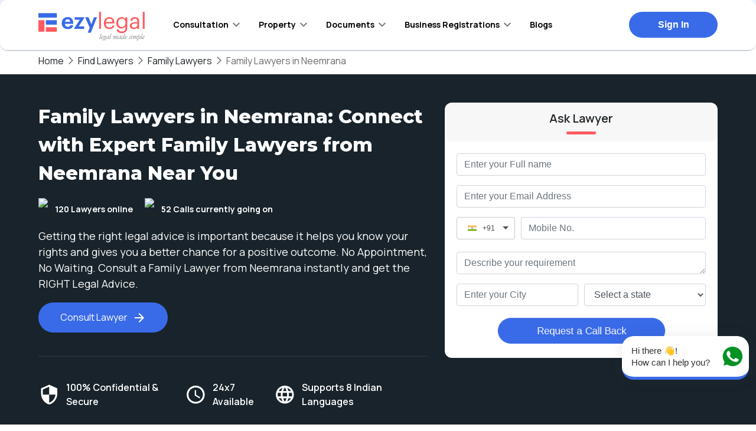

--- FILE ---
content_type: text/html
request_url: https://www.ezylegal.in/city-lawyers/find-family-lawyers-in-neemrana
body_size: 25161
content:
<!DOCTYPE html><html lang="en"><head><meta charSet="utf-8"/><meta name="viewport" content="width=device-width"/><meta name="keywords" content="find Family lawyers in Neemrana"/><script type="application/ld+json">{"@context":"https://schema.org","@type":"Product","name":"Family Lawyers and Legal Advisors in Neemrana | ezyLegal","image":"https://cms.ezylegal.in/wp-content/uploads/2021/06/cases_black_24dp.svg","description":"ezyLegal helps you find Family legal advisor in your location basis your need like matrimonial & property disputes, divorce, real estate, employment & criminal law matters","aggregateRating":{"@type":"AggregateRating","ratingValue":"4.8","ratingCount":"83","worstRating":"1","bestRating":"5"}}</script><link rel="canonical" href="https://www.ezylegal.in/city-lawyers/find-family-lawyers-in-neemrana"/><meta property="og:type" content="product"/><meta property="og:url" content="https://www.ezylegal.in/city-lawyers/find-family-lawyers-in-neemrana"/><meta property="og:image" content="https://ezylegal.in/images/EzyLegal_final_logo-Kit-08_128x128.jpg"/><meta property="og:title" content="Family Lawyers and Legal Advisors in Neemrana | ezyLegal"/><meta property="og:description" content="Best Family lawyers near me: Looking for top-rated Family lawyers in Neemrana? Consult Family lawyers in Neemrana for any legal issue related to Family matters. Connect for instant consultation and quick assistance. Get your legal problems solved with the help of experienced and skilled lawyers from ezyLegal."/><meta property="title" content="Family Lawyers and Legal Advisors in Neemrana | ezyLegal"/><meta name="description" content="Best Family lawyers near me: Looking for top-rated Family lawyers in Neemrana? Consult Family lawyers in Neemrana for any legal issue related to Family matters. Connect for instant consultation and quick assistance. Get your legal problems solved with the help of experienced and skilled lawyers from ezyLegal."/><meta name="robots" content="index, follow"/><meta name="copyright" content="ezyLegal"/><meta name="reply-to" content="contact@ezylegal.in"/><title>Family Lawyers and Legal Advisors in Neemrana | ezyLegal</title><meta name="next-head-count" content="16"/><link rel="shortcut icon" href="/business/favicon_prev_ui.png" type="image/x-icon"/><link rel="preconnect" href="https://fonts.gstatic.com"/><link rel="preconnect" href="https://cms.ezylegal.in/"/><script src="https://www.googletagmanager.com/gtag/js?id=AW-325182781" async=""></script><link rel="preconnect" href="https://fonts.gstatic.com" crossorigin /><link rel="preload" href="/city-lawyers/_next/static/css/dffe24b51ad07968.css" as="style"/><link rel="stylesheet" href="/city-lawyers/_next/static/css/dffe24b51ad07968.css" data-n-g=""/><noscript data-n-css=""></noscript><script defer="" nomodule="" src="/city-lawyers/_next/static/chunks/polyfills-c67a75d1b6f99dc8.js"></script><script src="/city-lawyers/_next/static/chunks/webpack-b0e8fed646253888.js" defer=""></script><script src="/city-lawyers/_next/static/chunks/framework-671b352ba090978c.js" defer=""></script><script src="/city-lawyers/_next/static/chunks/main-b866cbfe6b69304f.js" defer=""></script><script src="/city-lawyers/_next/static/chunks/pages/_app-f13e5582f8cc3a3f.js" defer=""></script><script src="/city-lawyers/_next/static/chunks/4e1168f5-b182838a2796f716.js" defer=""></script><script src="/city-lawyers/_next/static/chunks/9d81796d-705bd079969ee885.js" defer=""></script><script src="/city-lawyers/_next/static/chunks/2edb282b-d98b895f5011c1c8.js" defer=""></script><script src="/city-lawyers/_next/static/chunks/876-4259df7db0fe24cb.js" defer=""></script><script src="/city-lawyers/_next/static/chunks/889-f8ccbaf4c1a7fc01.js" defer=""></script><script src="/city-lawyers/_next/static/chunks/pages/%5Bcity_lawyer%5D-a8b98012835b483f.js" defer=""></script><script src="/city-lawyers/_next/static/mMoOMaZKteDpUyGDE3RIA/_buildManifest.js" defer=""></script><script src="/city-lawyers/_next/static/mMoOMaZKteDpUyGDE3RIA/_ssgManifest.js" defer=""></script><style data-styled="" data-styled-version="5.3.11">body{margin:0;padding:0;box-sizing:border-box;font-size:14px;-webkit-scroll-behavior:smooth;-moz-scroll-behavior:smooth;-ms-scroll-behavior:smooth;scroll-behavior:smooth;}/*!sc*/
img{max-width:100%;}/*!sc*/
a{color:inherit;}/*!sc*/
a:hover{color:#396ae8;-webkit-text-decoration:none;text-decoration:none;cursor:pointer;}/*!sc*/
.circle{border-radius:50% !important;}/*!sc*/
.sitmap-link{font-weight:400;-webkit-text-decoration:none;text-decoration:none;color:rgb(66,82,110);font-size:18px;font-family:Manrope,sans-serif;line-height:1.5em;}/*!sc*/
.sitmap-link::after{content:"|";color:#999;margin-left:4px;margin-right:4px;}/*!sc*/
.sitmap-link:last-child::after{content:"";color:#999;margin-left:4px;}/*!sc*/
.blog_enquiry_box{padding:1rem;box-shadow:rgb(0 0 0 / 16%) 0px 2px 4px 0px,rgb(0 0 0 / 12%) 0px 2px 10px 0px;border-radius:4px;}/*!sc*/
.mb-0{margin-bottom:0px;}/*!sc*/
.fz-21{font-size:21px;}/*!sc*/
.blog_enquiry_form{display:grid;margin-bottom:1rem;}/*!sc*/
.blog_text_imput{width:100%;padding:7px;border-radius:4px;border:1px solid #c9c9c9;}/*!sc*/
.blog_send_enquiry_btn{background-color:#396ae8;border:1px solid #396ae8;color:white;padding:10px 1rem;border-radius:30px;width:80%;font-size:20px;}/*!sc*/
.blog_send_enquiry_btn:hover{background:rgb(255,90,96);color:#fff;border-color:#fff;}/*!sc*/
.banner_button:hover{background:rgb(255,90,96);color:#fff;border-color:#fff;}/*!sc*/
.blink_me{-webkit-transform:scale(1);-ms-transform:scale(1);transform:scale(1);-webkit-animation:beatpulse 1.2s infinite;animation:beatpulse 1.2s infinite;font-size:20px;}/*!sc*/
@-webkit-keyframes beatpulse{0%{-webkit-transform:scale(0.95);-ms-transform:scale(0.95);transform:scale(0.95);}70%{-webkit-transform:scale(0.75);-ms-transform:scale(0.75);transform:scale(0.75);}100%{-webkit-transform:scale(0.95);-ms-transform:scale(0.95);transform:scale(0.95);}}/*!sc*/
@keyframes beatpulse{0%{-webkit-transform:scale(0.95);-ms-transform:scale(0.95);transform:scale(0.95);}70%{-webkit-transform:scale(0.75);-ms-transform:scale(0.75);transform:scale(0.75);}100%{-webkit-transform:scale(0.95);-ms-transform:scale(0.95);transform:scale(0.95);}}/*!sc*/
.underline:after{width:50px;height:5px;position:relative !important;display:block;content:"";bottom:0px !important;left:50% !important;background-color:rgb(255,90,96);-webkit-border-radius:2px;-moz-border-radius:2px;border-radius:2px;margin-top:7px;-webkit-transform:translate(-50%);-ms-transform:translate(-50%);transform:translate(-50%);top:70%;}/*!sc*/
.fw-bold{font-weight:bold;}/*!sc*/
.coupon_code_font{margin-top:-12px;}/*!sc*/
.coupon_code_text{border:1px dashed;margin-left:-32px;margin-top:-12px;text-align:center;}/*!sc*/
.coupon_container{background-color:rgb(255,90,96) !important;color:white;height:54px;padding-top:27px !important;padding-bottom:24px !important;}/*!sc*/
@media (min-width:1200px){.container,.container-lg,.container-md,.container-sm,.container-xl{max-width:1180px;}}/*!sc*/
@media (min-width:1300px){.container,.container-lg,.container-md,.container-sm,.container-xl{max-width:1290px;}}/*!sc*/
@media (min-width:768px){.py-md-6{padding-top:80px !important;padding-bottom:80px !important;}}/*!sc*/
.image-gray{-webkit-filter:contrast(0);filter:contrast(0);}/*!sc*/
.btn-header{background-color:#b1daa6;border:none;border-radius:5px;padding:8px 12px;font-weight:600;}/*!sc*/
.btn-header:hover{background-color:rgb(255,90,96);color:white;}/*!sc*/
.border{border:1.5px solid black !important;border-radius:8px !important;}/*!sc*/
.main_container{display:-webkit-box;display:-webkit-flex;display:-ms-flexbox;display:flex;-webkit-align-items:center;-webkit-box-align:center;-ms-flex-align:center;align-items:center;padding:12px 20px;}/*!sc*/
.profile_details{margin-left:2.5rem;}/*!sc*/
.contact-btn{border:1px solid black;background-color:black;color:white;padding:8px 12px;border-radius:5px;}/*!sc*/
.bg-dark{background-color:#dde9fa !important;}/*!sc*/
.row_details{-webkit-box-pack:center;-webkit-justify-content:center;-ms-flex-pack:center;justify-content:center;}/*!sc*/
.lawyer-item{padding:20px;margin:35px 0;}/*!sc*/
.border-box{border:1px solid #cdcdcd;}/*!sc*/
.lawyer-item .media{margin:0;}/*!sc*/
.lawyer-item .media img.media-object{height:115px;}/*!sc*/
.lawyer-item .media .media-heading{color:#000;margin-bottom:10px;}/*!sc*/
.lawyer-item .media .location{margin-bottom:10px;}/*!sc*/
.lawyer-item .media .experience{margin-bottom:10px;}/*!sc*/
.lawyer-item .media .skill{margin-bottom:10px;}/*!sc*/
.media .pull-left{padding-right:20px;}/*!sc*/
.media-body .media-heading{font-weight:600;font-size:16px;color:#2196f3;display:block;margin-bottom:5px;}/*!sc*/
.media-body .media-heading.heading-light{font-weight:300;font-size:15px;color:#000;}/*!sc*/
.media-middle{vertical-align:middle;}/*!sc*/
.media-bottom{vertical-align:bottom;}/*!sc*/
.media-heading{margin-top:0;margin-bottom:5px;}/*!sc*/
.media-list{padding-left:0;list-style:none;}/*!sc*/
.more-link-new{color:#000;font-weight:bold;text-transform:uppercase;padding-bottom:0;border-bottom:1px solid #2196f3;display:inline-block;font-size:14px;-webkit-text-decoration:none;text-decoration:none;}/*!sc*/
.more-link-new:hover{-webkit-text-decoration:none;text-decoration:none;}/*!sc*/
.more-link{color:#000;font-weight:bold;text-transform:uppercase;padding-bottom:0;border-bottom:1px solid #2196f3;display:inline-block;font-size:14px;-webkit-text-decoration:none;text-decoration:none;}/*!sc*/
.more-link:hover{-webkit-text-decoration:none;text-decoration:none;}/*!sc*/
.more-link-2{color:#2196f3;font-weight:bold;display:inline-block;font-size:16px;-webkit-text-decoration:none;text-decoration:none;}/*!sc*/
.more-link-2 .fa{margin-left:10px;}/*!sc*/
.more-link-2:hover{-webkit-text-decoration:none;text-decoration:none;}/*!sc*/
.button{display:inline-block;-webkit-border-radius:2px;-moz-border-radius:2px;border-radius:2px;font-weight:700;text-transform:none;border:1px solid transparent;background:#cecece;font-size:14px;padding:10px 20px;line-height:1.42857143;}/*!sc*/
.button-primary{background:#2196f3;color:#fff;border:1px solid #2196f3;}/*!sc*/
.button-default{background:#fff;color:#2196f3;border:1px solid #2196f3;}/*!sc*/
.button-full{width:100%;}/*!sc*/
.button-light{text-transform:none;font-weight:400;}/*!sc*/
.button+.button{margin-left:20px;}/*!sc*/
.button-large{padding:15px 20px;text-transform:uppercase;}/*!sc*/
.button-large.button-primary{border:1px solid #2196f3;}/*!sc*/
.button-small{padding:5px 25px;}/*!sc*/
.star-rating{position:relative;top:-3px;}/*!sc*/
.star-rating img{display:inline-block;vertical-align:middle;}/*!sc*/
.star-rating img+img{margin-left:-5px;}/*!sc*/
.lawyer-item .area-skill{font-size:13px;-webkit-letter-spacing:-0.5px;-moz-letter-spacing:-0.5px;-ms-letter-spacing:-0.5px;letter-spacing:-0.5px;}/*!sc*/
.lawyer-item .area-skill strong{font-size:14px;}/*!sc*/
@media screen and (max-width:990px){.star-rating{position:relative;top:0px;}.btn-main{display:-webkit-box;display:-webkit-flex;display:-ms-flexbox;display:flex;-webkit-flex-direction:row;-ms-flex-direction:row;flex-direction:row;gap:12px;}.btn-main button{font-size:10px;padding:0px;}.main_container{display:block !important;text-align:center !important;}.profile_details{margin-left:0px;}.main_container div p{text-align:left !important;}.main_container div button{text-align:left !important;}.row_details{-webkit-box-pack:center;-webkit-justify-content:center;-ms-flex-pack:center;justify-content:center;margin:0px 1rem;}}/*!sc*/
.banner_img_s1{background:url('/images/image_mask.png') no-repeat center;background-size:contain;}/*!sc*/
.banner_img_s1 img{display:block;box-shadow:0px 4px 44px rgba(0,0,0,0.25);width:100%;max-width:421px;border-radius:18px;margin:auto;object-fit:cover;object-position:center;}/*!sc*/
@media (max-width:767px){.banner_img_s1{background-size:cover;margin-bottom:40px;}.banner_img_s1 img{-webkit-transform:skew(4deg,1deg) rotate(7deg);-ms-transform:skew(4deg,1deg) rotate(7deg);transform:skew(4deg,1deg) rotate(7deg);width:80%;height:250px;}}/*!sc*/
@media (min-width:768px){.banner_img_s1 img{height:463px;}}/*!sc*/
.img_circle_150{width:150px;height:150px;border-radius:50%;object-fit:cover;}/*!sc*/
.testimonial_card_img{width:65px;height:65px;border-radius:50%;object-fit:cover;}/*!sc*/
.mh-auto{max-height:inherit!important;}/*!sc*/
.text-bg-tinted{background:#DAEFFD;padding:5px 10px;border-radius:20px;}/*!sc*/
@media (max-width:767px){.text-bg-tinted{padding:2px 7px;}}/*!sc*/
.text-bg-tinted-blue{background:#4C95D3;padding:2px 4px;border-radius:2px;color:white;font-weight:500;}/*!sc*/
@media (max-width:767px){.text-bg-tinted-blue{padding:2px 7px;}}/*!sc*/
.text-bg-tinted2{background:#DAEFFD;padding:5px 10px;border-radius:4px;}/*!sc*/
@media (max-width:767px){.ao-form-check .form-check{width:100%;}.ao-form-check label{width:100%;}}/*!sc*/
.inheritmw{max-width:inherit!important;}/*!sc*/
.borderedSelection{border:1px solid #DBDDE6!important;}/*!sc*/
.jntpills{padding:7px 10px!important;}/*!sc*/
.jon_abtns{border-bottom:1px solid #E1E1E1;cursor:pointer;padding:15px;height:60px;padding-left:30px;display:-webkit-box;display:-webkit-flex;display:-ms-flexbox;display:flex;-webkit-align-items:center;-webkit-box-align:center;-ms-flex-align:center;align-items:center;}/*!sc*/
.jon_abtns p{margin-bottom:0;}/*!sc*/
.home_testimonials .keen-slider .keen-slider__slide{height:100%!important;}/*!sc*/
.header_top{box-shadow:0px 1px 0px rgba(0,0,0,0.25);position:relative;z-index:10;}/*!sc*/
.home_matrix_customBg{background:#FCFDFF;}/*!sc*/
.pb40{padding-bottom:40px;}/*!sc*/
.mb40{margin-bottom:40px;}/*!sc*/
.pb60{padding-bottom:60px;}/*!sc*/
.color-inherit{color:inherit!important;}/*!sc*/
.blog-content{color:#42526e;}/*!sc*/
.blog-content a{color:#396ae8;}/*!sc*/
.blog-content a:hover{-webkit-text-decoration:underline;text-decoration:underline;cursor:pointer;}/*!sc*/
p{font-size:1em;}/*!sc*/
.breadcrumb-item a{color:inherit;}/*!sc*/
.pre-line{white-space:pre-line;}/*!sc*/
@media screen and (max-width:767px){.short-container{max-height:250px;}}/*!sc*/
.legalSlideBg{background:url(/images/elipsis2.svg) no-repeat top left,url(/images/elipsis1.svg) no-repeat bottom right;}/*!sc*/
.text-ls{-webkit-letter-spacing:.25px;-moz-letter-spacing:.25px;-ms-letter-spacing:.25px;letter-spacing:.25px;}/*!sc*/
.font-manrope{font-family:'Manrope',sans-serif;}/*!sc*/
.activeOrder{background-color:#28a745!important;}/*!sc*/
.sld-container{max-width:479px;}/*!sc*/
data-styled.g1[id="sc-global-jHGeuW1"]{content:"sc-global-jHGeuW1,"}/*!sc*/
.fnPLxt{font-size:14px;font-family:'Manrope',sans-serif;font-weight:700;line-height:1.5em;margin-bottom:8px;display:inline-block;}/*!sc*/
.kpDmmP{font-size:14px;font-family:'Manrope',sans-serif;font-weight:700;line-height:1.5em;margin-bottom:8px;}/*!sc*/
.fPrLmy{color:#757575;font-size:14px;font-family:'Manrope',sans-serif;font-weight:700;line-height:1.5em;margin-bottom:8px;}/*!sc*/
.kIEEIV{color:#757575;font-size:14px;font-family:'Manrope',sans-serif;font-weight:800;line-height:1.5em;margin-bottom:8px;}/*!sc*/
.iVSJDK{font-size:16px;font-family:'Manrope',sans-serif;font-weight:400;line-height:1.5em;margin-bottom:8px;}/*!sc*/
.ggCXzQ{font-size:16px;font-family:'Manrope',sans-serif;font-weight:400;line-height:1.5em;margin-bottom:8px;display:inline-block;}/*!sc*/
.iLNlFz{color:#FFFFFF;font-size:14px;font-family:'Manrope',sans-serif;font-weight:800;line-height:1.5em;margin-bottom:8px;}/*!sc*/
.ftYhKv{color:#FFFFFF;font-size:18px;font-family:'Manrope',sans-serif;font-weight:400;line-height:1.5em;margin-bottom:8px;}/*!sc*/
.eEQZaF{color:#FFFFFF;font-size:16px;font-family:'Manrope',sans-serif;font-weight:600;line-height:1.5em;margin-bottom:8px;display:inline-block;}/*!sc*/
.conRyp{font-size:20px;font-family:'Manrope',sans-serif;font-weight:600;line-height:1.5em;margin-bottom:8px;}/*!sc*/
.yiIoB{color:#42526e;font-size:18px;font-family:'Manrope',sans-serif;line-height:1.5em;margin-bottom:8px;}/*!sc*/
.hclDnh{color:#000000;font-size:14px;font-family:'Manrope',sans-serif;line-height:1.5em;margin-bottom:8px;display:inline-block;}/*!sc*/
.bVChgs{font-size:14px;font-family:'Manrope',sans-serif;font-weight:400;line-height:1.5em;margin-bottom:8px;}/*!sc*/
.loRvNv{color:#FFFFFF;font-size:32px;font-family:'Manrope',sans-serif;font-weight:800;line-height:1.5em;margin-bottom:8px;}/*!sc*/
.GtVsR{color:#FFFFFF;font-size:20px;font-family:'Montserrat',sans-serif;font-weight:800;line-height:1.5em;margin-bottom:8px;}/*!sc*/
.flBCWD{color:#FFFFFF;font-size:20px;font-family:'Manrope',sans-serif;font-weight:700;line-height:1.5em;margin-bottom:8px;}/*!sc*/
.jKstjx{color:#FFFFFF;font-size:14px;font-family:'Manrope',sans-serif;font-weight:600;line-height:1.5em;margin-bottom:8px;}/*!sc*/
.btkjIc{color:#FFFFFF;font-size:14px;font-family:'Manrope',sans-serif;font-weight:700;line-height:1.5em;margin-bottom:8px;}/*!sc*/
.cCRbyz{color:#FFFFFF;font-size:14px;font-family:'Manrope',sans-serif;font-weight:600;line-height:1.5em;margin-bottom:8px;display:block;}/*!sc*/
.cIskld{color:#FFFFFF;font-size:12px;font-family:'Manrope',sans-serif;font-weight:400;line-height:1.5em;margin-bottom:8px;}/*!sc*/
data-styled.g2[id="Text-sc-1v4ef3e-0"]{content:"fnPLxt,kpDmmP,fPrLmy,kIEEIV,iVSJDK,ggCXzQ,iLNlFz,ftYhKv,eEQZaF,conRyp,yiIoB,hclDnh,bVChgs,loRvNv,GtVsR,flBCWD,jKstjx,btkjIc,cCRbyz,cIskld,"}/*!sc*/
.hLLZJt > .breadcrumb{background-color:transparent;padding:0.25rem 0;}/*!sc*/
.hLLZJt > .breadcrumb p{margin-bottom:0;}/*!sc*/
.hLLZJt .breadcrumb-item + .breadcrumb-item::before{content:'';background:url(/city-lawyers/icons/arrow_forward.svg) no-repeat center center;width:8px;height:13px;display:inline-block;margin-right:0.5rem;}/*!sc*/
.hLLZJt .breadcrumb-item{display:-webkit-box;display:-webkit-flex;display:-ms-flexbox;display:flex;-webkit-align-items:center;-webkit-box-align:center;-ms-flex-align:center;align-items:center;}/*!sc*/
.hLLZJt .breadcrumb-item.active{color:#6B6B6B;}/*!sc*/
data-styled.g3[id="Breadcrumbstyled__BreadcrumbWrapper-sc-1v3z8q0-0"]{content:"hLLZJt,"}/*!sc*/
.gAiDRW{border-radius:12px;border:none;}/*!sc*/
.gAiDRW .card-header{border:none;border-radius:12px 12px 12px 12px;}/*!sc*/
data-styled.g4[id="Cardstyled__CardStyled-sc-gu98iy-0"]{content:"gAiDRW,"}/*!sc*/
.bERstW{background-color:#E9F0FD;padding-bottom:2px;border-radius:0 0 18px 18px;}/*!sc*/
@media (max-width:768px){.bERstW.mobile-bg-white{background:white !important;}}/*!sc*/
.iGhDAS{background-color:#FFFFFF;padding-bottom:2px;border-radius:0 0 18px 18px;}/*!sc*/
@media (max-width:768px){.iGhDAS.mobile-bg-white{background:white !important;}}/*!sc*/
data-styled.g5[id="CorneredBoxstyled__CorneredBoxWrapper-sc-1wwyuup-0"]{content:"bERstW,iGhDAS,"}/*!sc*/
.hIzNvf{background-color:#FFFFFF;border-radius:12px 12px 12px 12px;box-shadow:0px 1px 0px rgba(0,0,0,0.25);}/*!sc*/
@media (max-width:768px){.mobile-bg-white > .CorneredBoxstyled__CorneredBoxInner-sc-1wwyuup-1{box-shadow:none !important;}}/*!sc*/
.gjyFMn{background-color:#FFFFFF;border-radius:12px 12px 12px 12px;box-shadow:0px 1px 0px rgba(0,0,0,0.25);position:relative;}/*!sc*/
@media (max-width:768px){.mobile-bg-white > .CorneredBoxstyled__CorneredBoxInner-sc-1wwyuup-1{box-shadow:none !important;}}/*!sc*/
.bNDyaX{background-color:#F3F7FF;border-radius:12px 12px 12px 12px;box-shadow:0px 1px 0px rgba(0,0,0,0.25);position:relative;}/*!sc*/
@media (max-width:768px){.mobile-bg-white > .CorneredBoxstyled__CorneredBoxInner-sc-1wwyuup-1{box-shadow:none !important;}}/*!sc*/
data-styled.g6[id="CorneredBoxstyled__CorneredBoxInner-sc-1wwyuup-1"]{content:"hIzNvf,gjyFMn,bNDyaX,"}/*!sc*/
.jxJHhd{font-size:26px;font-family:'Montserrat',sans-serif;font-weight:800;line-height:1.5em;margin-bottom:8px;}/*!sc*/
.eWMZsH{font-size:20px;font-family:'Montserrat',sans-serif;font-weight:800;line-height:1.5em;margin-bottom:8px;}/*!sc*/
data-styled.g7[id="HeadingText2-sc-ahicii-0"]{content:"jxJHhd,eWMZsH,"}/*!sc*/
.eLWlRl{border-radius:20px;background-color:#396AE8;color:#fff;font-size:14px;font-weight:600;text-align:center;padding-top:7px;padding-bottom:7px;padding-left:35px;padding-right:35px;border-top:none;border-bottom:none;border-left:none;border-right:none;border-color:none;width:auto;display:-webkit-box;display:-webkit-flex;display:-ms-flexbox;display:flex;-webkit-align-items:center;-webkit-box-align:center;-ms-flex-align:center;align-items:center;-webkit-box-pack:center;-webkit-justify-content:center;-ms-flex-pack:center;justify-content:center;white-space:nowrap;margin-bottom:none;margin-left:none;margin-right:none;}/*!sc*/
data-styled.g8[id="Buttonstyled__ButtonStyled-sc-j3lryq-0"]{content:"eLWlRl,"}/*!sc*/
.dgvjWC > .modal-xl{max-width:550px;}/*!sc*/
@media (max-width:700px){.dgvjWC > .modal-xl{padding:30px;}}/*!sc*/
.dgvjWC .modal-content{border-radius:16px;border:none;width:100% !important;}/*!sc*/
@media (max-width:500px){.dgvjWC .modal-content{width:auto !important;}}/*!sc*/
.dgvjWC .modal-content > .modal-body{padding:0px;}/*!sc*/
.dgvjWC .modal-content > .modal-body > .close-icon{background-color:transparent;position:absolute;right:20px;top:15px;border:none;}/*!sc*/
data-styled.g9[id="styled__StyledModal-sc-1vrjpp3-0"]{content:"dgvjWC,"}/*!sc*/
.dSMBRO{display:block;width:10px;display:inline-block;}/*!sc*/
.jyUYMd{display:block;height:10px;}/*!sc*/
.iWJIrd{display:block;width:20px;display:inline-block;}/*!sc*/
.cbqOgN{display:block;height:14px;}/*!sc*/
.AjHgv{display:block;height:16px;}/*!sc*/
.fzBMlv{display:block;width:15px;display:inline-block;}/*!sc*/
.kQttJm{display:block;height:20px;}/*!sc*/
.iqinaU{display:block;height:15px;}/*!sc*/
data-styled.g10[id="Spacer-sc-1d461xh-0"]{content:"dSMBRO,jyUYMd,iWJIrd,cbqOgN,AjHgv,fzBMlv,kQttJm,iqinaU,"}/*!sc*/
.jxDFHk{color:#FFFFFF;font-size:32px;font-family:'Montserrat',sans-serif;font-weight:800;line-height:1.5em;margin-bottom:8px;}/*!sc*/
data-styled.g11[id="HeadingText1-sc-1szidjh-0"]{content:"jxDFHk,"}/*!sc*/
.dCogcL{background-repeat:no-repeat !important;background-position-x:center;background-position-y:center;background-color:#18232b;position:relative;background-size:cover;overflow:hidden;border-bottom-left-radius:19px;border-bottom-right-radius:19px;}/*!sc*/
data-styled.g12[id="LegalConsultationProductBstyled__ProductBDivImage-sc-123hgn3-0"]{content:"dCogcL,"}/*!sc*/
.eMkBiU{background-color:#396ae8;color:#ffffff;border:none;display:block;text-align:center;font-size:16px;font-family:Manrope;padding:13px 0;border-radius:50px;width:100%;}/*!sc*/
@media (min-width:600px){.eMkBiU{width:33.33%;}}/*!sc*/
data-styled.g16[id="LegalConsultationProductBstyled__ProductBButton-sc-123hgn3-4"]{content:"eMkBiU,"}/*!sc*/
.DlWLG{padding:0;list-style:none;display:-webkit-box;display:-webkit-flex;display:-ms-flexbox;display:flex;gap:10px;}/*!sc*/
data-styled.g19[id="Footerstyled__FooterMenu-sc-190dn9-0"]{content:"DlWLG,"}/*!sc*/
.bmfxoc{padding:0;list-style:none;}/*!sc*/
.bmfxoc > li{margin-bottom:10px;}/*!sc*/
data-styled.g20[id="Footerstyled__Footer2Menu-sc-190dn9-1"]{content:"bmfxoc,"}/*!sc*/
.gzNfFc{position:relative;height:unset;background:white;border-radius:20px;padding:8px 16px 8px 16px;box-sizing:border-box;cursor:pointer;display:-webkit-box;display:-webkit-flex;display:-ms-flexbox;display:flex;-webkit-box-pack:justify;-webkit-box-pack:justify;-webkit-justify-content:space-between;-ms-flex-pack:justify;justify-content:space-between;-webkit-box-align:center;-webkit-align-items:center;-webkit-box-align:center;-ms-flex-align:center;align-items:center;border-bottom:5px solid #396AE8;box-shadow:rgb(80 80 80 / 10%) 0px 0px 24px;}/*!sc*/
data-styled.g21[id="Footerstyled__FooterContainer-sc-190dn9-2"]{content:"gzNfFc,"}/*!sc*/
.jTepty{font-size:16px;margin-right:10px;width:100%;}/*!sc*/
data-styled.g22[id="Footerstyled__FooterContainerMessage-sc-190dn9-3"]{content:"jTepty,"}/*!sc*/
.lfTcmc{border-radius:20px;padding-top:10px;padding-bottom:10px;padding-left:inherit;display:-webkit-box;display:-webkit-flex;display:-ms-flexbox;display:flex;-webkit-align-self:flex-end;-ms-flex-item-align:end;align-self:flex-end;}/*!sc*/
data-styled.g23[id="Footerstyled__FooterContainerIconFrame-sc-190dn9-4"]{content:"lfTcmc,"}/*!sc*/
.iOAAKk{cursor:pointer;color:#303030;word-break:break-word;font-size:15px;line-height:20px;max-height:60px;max-width:240px;padding-right:2px;display:-webkit-box;-webkit-line-clamp:3;-webkit-box-orient:vertical;overflow:hidden;white-space:pre-wrap;}/*!sc*/
data-styled.g24[id="Footerstyled__MessageContent-sc-190dn9-5"]{content:"iOAAKk,"}/*!sc*/
.kuIVpX{background-color:#303765;padding:40px 0;background-image:url('/city-lawyers/images/footer-pattern.png');background-repeat:no-repeat;background-position:right bottom;margin-top:-20px;}/*!sc*/
data-styled.g25[id="Footerstyled__FooterTop-sc-190dn9-6"]{content:"kuIVpX,"}/*!sc*/
.Vuety{background-color:#141A46;padding:40px 0;margin-top:-15px;}/*!sc*/
.Vuety a{color:#4c95d3;}/*!sc*/
data-styled.g26[id="Footerstyled__Footer-sc-190dn9-7"]{content:"Vuety,"}/*!sc*/
.gmJToX{position:fixed;right:0.75rem;bottom:4.75rem;z-index:70;max-width:215px;width:215px;}/*!sc*/
data-styled.g27[id="Footerstyled__FloatingGreeting-sc-190dn9-8"]{content:"gmJToX,"}/*!sc*/
.cOGyYr{background-color:#396AE8;color:#FFFFFF;border:none;display:inline-block;text-align:center;font-size:14px;padding:10px 32px;border-radius:50px;}/*!sc*/
.cOGyYr[disabled]{background-color:#949393;cursor:not-allowed;}/*!sc*/
.cOGyYr[disabled]:hover{background-color:#949393;pointer-events:none;}/*!sc*/
.cOGyYr:hover{color:#FFFFFF;background-color:#396AE8;}/*!sc*/
.cOGyYr > img{vertical-align:middle;margin-left:8px;}/*!sc*/
.geQwSy{background-color:#396AE8;color:#FFFFFF;border:none;display:inline-block;text-align:center;font-size:14px;padding:10px 32px;border-radius:4px;}/*!sc*/
.geQwSy[disabled]{background-color:#949393;cursor:not-allowed;}/*!sc*/
.geQwSy[disabled]:hover{background-color:#949393;pointer-events:none;}/*!sc*/
.geQwSy:hover{color:#FFFFFF;background-color:#396AE8;}/*!sc*/
.geQwSy > img{vertical-align:middle;margin-left:8px;}/*!sc*/
data-styled.g29[id="Button-sc-15vzyk7-0"]{content:"cOGyYr,geQwSy,"}/*!sc*/
.kBmZXc{margin-top:40px;margin-bottom:40px;border:0;opacity:0.2;border-top:1px solid white;}/*!sc*/
data-styled.g30[id="Divider-sc-jmaqtz-0"]{content:"kBmZXc,"}/*!sc*/
.bGAwSe{padding:1rem 1rem;color:#000000;margin-bottom:0px !important;min-height:80px;line-height:50px;}/*!sc*/
.bGAwSe.active{background-color:#f1f9fe;border-top:2px solid #0078db;border-bottom:2px solid transparent;}/*!sc*/
data-styled.g33[id="Headerstyled__NavLink-sc-1xh3a8w-1"]{content:"bGAwSe,"}/*!sc*/
.hmcAoL{position:static;}/*!sc*/
.hmcAoL .nav-link{padding:1rem 1rem !important;height:80px;line-height:50px;}/*!sc*/
.hmcAoL .nav-link:after{background-image:url("data:image/svg+xml,%3Csvg width='12' height='8' viewBox='0 0 12 8' fill='none' xmlns='http://www.w3.org/2000/svg'%3E%3Cpath d='M1.41 0.294922L6 4.87492L10.59 0.294922L12 1.70492L6 7.70492L0 1.70492L1.41 0.294922Z' fill='black' fill-opacity='0.54'/%3E%3C/svg%3E%0A");width:12px;height:8px;background-size:contain;background-repeat:no-repeat;margin-left:7px;border:none;-webkit-transform:translateY(2px);-ms-transform:translateY(2px);transform:translateY(2px);}/*!sc*/
.hmcAoL .nav-link p{margin-bottom:0;color:#000;}/*!sc*/
.hmcAoL > .dropdown-menu{border-radius:0 0 18px 18px;width:100%;padding:0;border:0;box-shadow:0px 1px 30px rgba(0,0,0,0.11);top:calc(100% + 1px);}/*!sc*/
data-styled.g34[id="Headerstyled__StyledNavDropdown-sc-1xh3a8w-2"]{content:"hmcAoL,"}/*!sc*/
.jBSjXd{background-color:transparent !important;padding:0 1rem;}/*!sc*/
.jBSjXd .navbar-brand{padding-top:1rem;padding-bottom:1rem;}/*!sc*/
data-styled.g35[id="Headerstyled__StyledNavbar-sc-1xh3a8w-3"]{content:"jBSjXd,"}/*!sc*/
.jyOoMu{margin:0;background-color:#ffffff;color:#09b2e8;border:2px solid #e5e5e5;padding:0 0 0 1em;position:absolute;z-index:100;width:200px;border-radius:10px;box-shadow:0px 1px 30px rgb(0 0 0 / 11%);}/*!sc*/
.jyOoMu.hide{display:none;}/*!sc*/
data-styled.g41[id="Headerstyled__SignInDropdown-sc-1xh3a8w-9"]{content:"jyOoMu,"}/*!sc*/
.gKJHOB{list-style:none;margin-bottom:0.8em;cursor:pointer;}/*!sc*/
.gKJHOB.colors{color:#396ae8;font-weight:bold;}/*!sc*/
data-styled.g42[id="Headerstyled__SignInDropdownElement-sc-1xh3a8w-10"]{content:"gKJHOB,"}/*!sc*/
.eambqg .modal-content{border:none;border-radius:0;}/*!sc*/
@media only screen and (max-width:767px){.eambqg .modal-header{border-bottom:none;}.eambqg .modal-header .close{color:white;}}/*!sc*/
data-styled.g44[id="LoginPopupstyled__LoginModal-sc-14b0qya-0"]{content:"eambqg,"}/*!sc*/
</style><style data-href="https://fonts.googleapis.com/css2?family=Manrope:wght@400;600;700&family=Montserrat:wght@400;600;700;800&display=swap">@font-face{font-family:'Manrope';font-style:normal;font-weight:400;font-display:swap;src:url(https://fonts.gstatic.com/s/manrope/v15/xn7_YHE41ni1AdIRqAuZuw1Bx9mbZk79FO_G.woff) format('woff')}@font-face{font-family:'Manrope';font-style:normal;font-weight:600;font-display:swap;src:url(https://fonts.gstatic.com/s/manrope/v15/xn7_YHE41ni1AdIRqAuZuw1Bx9mbZk4jE-_G.woff) format('woff')}@font-face{font-family:'Manrope';font-style:normal;font-weight:700;font-display:swap;src:url(https://fonts.gstatic.com/s/manrope/v15/xn7_YHE41ni1AdIRqAuZuw1Bx9mbZk4aE-_G.woff) format('woff')}@font-face{font-family:'Montserrat';font-style:normal;font-weight:400;font-display:swap;src:url(https://fonts.gstatic.com/s/montserrat/v26/JTUHjIg1_i6t8kCHKm4532VJOt5-QNFgpCtr6Ew9.woff) format('woff')}@font-face{font-family:'Montserrat';font-style:normal;font-weight:600;font-display:swap;src:url(https://fonts.gstatic.com/s/montserrat/v26/JTUHjIg1_i6t8kCHKm4532VJOt5-QNFgpCu170w9.woff) format('woff')}@font-face{font-family:'Montserrat';font-style:normal;font-weight:700;font-display:swap;src:url(https://fonts.gstatic.com/s/montserrat/v26/JTUHjIg1_i6t8kCHKm4532VJOt5-QNFgpCuM70w9.woff) format('woff')}@font-face{font-family:'Montserrat';font-style:normal;font-weight:800;font-display:swap;src:url(https://fonts.gstatic.com/s/montserrat/v26/JTUHjIg1_i6t8kCHKm4532VJOt5-QNFgpCvr70w9.woff) format('woff')}@font-face{font-family:'Manrope';font-style:normal;font-weight:400;font-display:swap;src:url(https://fonts.gstatic.com/s/manrope/v15/xn7gYHE41ni1AdIRggqxSvfedN62Zw.woff2) format('woff2');unicode-range:U+0460-052F,U+1C80-1C88,U+20B4,U+2DE0-2DFF,U+A640-A69F,U+FE2E-FE2F}@font-face{font-family:'Manrope';font-style:normal;font-weight:400;font-display:swap;src:url(https://fonts.gstatic.com/s/manrope/v15/xn7gYHE41ni1AdIRggOxSvfedN62Zw.woff2) format('woff2');unicode-range:U+0301,U+0400-045F,U+0490-0491,U+04B0-04B1,U+2116}@font-face{font-family:'Manrope';font-style:normal;font-weight:400;font-display:swap;src:url(https://fonts.gstatic.com/s/manrope/v15/xn7gYHE41ni1AdIRggSxSvfedN62Zw.woff2) format('woff2');unicode-range:U+0370-0377,U+037A-037F,U+0384-038A,U+038C,U+038E-03A1,U+03A3-03FF}@font-face{font-family:'Manrope';font-style:normal;font-weight:400;font-display:swap;src:url(https://fonts.gstatic.com/s/manrope/v15/xn7gYHE41ni1AdIRggixSvfedN62Zw.woff2) format('woff2');unicode-range:U+0102-0103,U+0110-0111,U+0128-0129,U+0168-0169,U+01A0-01A1,U+01AF-01B0,U+0300-0301,U+0303-0304,U+0308-0309,U+0323,U+0329,U+1EA0-1EF9,U+20AB}@font-face{font-family:'Manrope';font-style:normal;font-weight:400;font-display:swap;src:url(https://fonts.gstatic.com/s/manrope/v15/xn7gYHE41ni1AdIRggmxSvfedN62Zw.woff2) format('woff2');unicode-range:U+0100-02AF,U+0304,U+0308,U+0329,U+1E00-1E9F,U+1EF2-1EFF,U+2020,U+20A0-20AB,U+20AD-20C0,U+2113,U+2C60-2C7F,U+A720-A7FF}@font-face{font-family:'Manrope';font-style:normal;font-weight:400;font-display:swap;src:url(https://fonts.gstatic.com/s/manrope/v15/xn7gYHE41ni1AdIRggexSvfedN4.woff2) format('woff2');unicode-range:U+0000-00FF,U+0131,U+0152-0153,U+02BB-02BC,U+02C6,U+02DA,U+02DC,U+0304,U+0308,U+0329,U+2000-206F,U+2074,U+20AC,U+2122,U+2191,U+2193,U+2212,U+2215,U+FEFF,U+FFFD}@font-face{font-family:'Manrope';font-style:normal;font-weight:600;font-display:swap;src:url(https://fonts.gstatic.com/s/manrope/v15/xn7gYHE41ni1AdIRggqxSvfedN62Zw.woff2) format('woff2');unicode-range:U+0460-052F,U+1C80-1C88,U+20B4,U+2DE0-2DFF,U+A640-A69F,U+FE2E-FE2F}@font-face{font-family:'Manrope';font-style:normal;font-weight:600;font-display:swap;src:url(https://fonts.gstatic.com/s/manrope/v15/xn7gYHE41ni1AdIRggOxSvfedN62Zw.woff2) format('woff2');unicode-range:U+0301,U+0400-045F,U+0490-0491,U+04B0-04B1,U+2116}@font-face{font-family:'Manrope';font-style:normal;font-weight:600;font-display:swap;src:url(https://fonts.gstatic.com/s/manrope/v15/xn7gYHE41ni1AdIRggSxSvfedN62Zw.woff2) format('woff2');unicode-range:U+0370-0377,U+037A-037F,U+0384-038A,U+038C,U+038E-03A1,U+03A3-03FF}@font-face{font-family:'Manrope';font-style:normal;font-weight:600;font-display:swap;src:url(https://fonts.gstatic.com/s/manrope/v15/xn7gYHE41ni1AdIRggixSvfedN62Zw.woff2) format('woff2');unicode-range:U+0102-0103,U+0110-0111,U+0128-0129,U+0168-0169,U+01A0-01A1,U+01AF-01B0,U+0300-0301,U+0303-0304,U+0308-0309,U+0323,U+0329,U+1EA0-1EF9,U+20AB}@font-face{font-family:'Manrope';font-style:normal;font-weight:600;font-display:swap;src:url(https://fonts.gstatic.com/s/manrope/v15/xn7gYHE41ni1AdIRggmxSvfedN62Zw.woff2) format('woff2');unicode-range:U+0100-02AF,U+0304,U+0308,U+0329,U+1E00-1E9F,U+1EF2-1EFF,U+2020,U+20A0-20AB,U+20AD-20C0,U+2113,U+2C60-2C7F,U+A720-A7FF}@font-face{font-family:'Manrope';font-style:normal;font-weight:600;font-display:swap;src:url(https://fonts.gstatic.com/s/manrope/v15/xn7gYHE41ni1AdIRggexSvfedN4.woff2) format('woff2');unicode-range:U+0000-00FF,U+0131,U+0152-0153,U+02BB-02BC,U+02C6,U+02DA,U+02DC,U+0304,U+0308,U+0329,U+2000-206F,U+2074,U+20AC,U+2122,U+2191,U+2193,U+2212,U+2215,U+FEFF,U+FFFD}@font-face{font-family:'Manrope';font-style:normal;font-weight:700;font-display:swap;src:url(https://fonts.gstatic.com/s/manrope/v15/xn7gYHE41ni1AdIRggqxSvfedN62Zw.woff2) format('woff2');unicode-range:U+0460-052F,U+1C80-1C88,U+20B4,U+2DE0-2DFF,U+A640-A69F,U+FE2E-FE2F}@font-face{font-family:'Manrope';font-style:normal;font-weight:700;font-display:swap;src:url(https://fonts.gstatic.com/s/manrope/v15/xn7gYHE41ni1AdIRggOxSvfedN62Zw.woff2) format('woff2');unicode-range:U+0301,U+0400-045F,U+0490-0491,U+04B0-04B1,U+2116}@font-face{font-family:'Manrope';font-style:normal;font-weight:700;font-display:swap;src:url(https://fonts.gstatic.com/s/manrope/v15/xn7gYHE41ni1AdIRggSxSvfedN62Zw.woff2) format('woff2');unicode-range:U+0370-0377,U+037A-037F,U+0384-038A,U+038C,U+038E-03A1,U+03A3-03FF}@font-face{font-family:'Manrope';font-style:normal;font-weight:700;font-display:swap;src:url(https://fonts.gstatic.com/s/manrope/v15/xn7gYHE41ni1AdIRggixSvfedN62Zw.woff2) format('woff2');unicode-range:U+0102-0103,U+0110-0111,U+0128-0129,U+0168-0169,U+01A0-01A1,U+01AF-01B0,U+0300-0301,U+0303-0304,U+0308-0309,U+0323,U+0329,U+1EA0-1EF9,U+20AB}@font-face{font-family:'Manrope';font-style:normal;font-weight:700;font-display:swap;src:url(https://fonts.gstatic.com/s/manrope/v15/xn7gYHE41ni1AdIRggmxSvfedN62Zw.woff2) format('woff2');unicode-range:U+0100-02AF,U+0304,U+0308,U+0329,U+1E00-1E9F,U+1EF2-1EFF,U+2020,U+20A0-20AB,U+20AD-20C0,U+2113,U+2C60-2C7F,U+A720-A7FF}@font-face{font-family:'Manrope';font-style:normal;font-weight:700;font-display:swap;src:url(https://fonts.gstatic.com/s/manrope/v15/xn7gYHE41ni1AdIRggexSvfedN4.woff2) format('woff2');unicode-range:U+0000-00FF,U+0131,U+0152-0153,U+02BB-02BC,U+02C6,U+02DA,U+02DC,U+0304,U+0308,U+0329,U+2000-206F,U+2074,U+20AC,U+2122,U+2191,U+2193,U+2212,U+2215,U+FEFF,U+FFFD}@font-face{font-family:'Montserrat';font-style:normal;font-weight:400;font-display:swap;src:url(https://fonts.gstatic.com/s/montserrat/v26/JTUSjIg1_i6t8kCHKm459WRhyyTh89ZNpQ.woff2) format('woff2');unicode-range:U+0460-052F,U+1C80-1C88,U+20B4,U+2DE0-2DFF,U+A640-A69F,U+FE2E-FE2F}@font-face{font-family:'Montserrat';font-style:normal;font-weight:400;font-display:swap;src:url(https://fonts.gstatic.com/s/montserrat/v26/JTUSjIg1_i6t8kCHKm459W1hyyTh89ZNpQ.woff2) format('woff2');unicode-range:U+0301,U+0400-045F,U+0490-0491,U+04B0-04B1,U+2116}@font-face{font-family:'Montserrat';font-style:normal;font-weight:400;font-display:swap;src:url(https://fonts.gstatic.com/s/montserrat/v26/JTUSjIg1_i6t8kCHKm459WZhyyTh89ZNpQ.woff2) format('woff2');unicode-range:U+0102-0103,U+0110-0111,U+0128-0129,U+0168-0169,U+01A0-01A1,U+01AF-01B0,U+0300-0301,U+0303-0304,U+0308-0309,U+0323,U+0329,U+1EA0-1EF9,U+20AB}@font-face{font-family:'Montserrat';font-style:normal;font-weight:400;font-display:swap;src:url(https://fonts.gstatic.com/s/montserrat/v26/JTUSjIg1_i6t8kCHKm459WdhyyTh89ZNpQ.woff2) format('woff2');unicode-range:U+0100-02AF,U+0304,U+0308,U+0329,U+1E00-1E9F,U+1EF2-1EFF,U+2020,U+20A0-20AB,U+20AD-20C0,U+2113,U+2C60-2C7F,U+A720-A7FF}@font-face{font-family:'Montserrat';font-style:normal;font-weight:400;font-display:swap;src:url(https://fonts.gstatic.com/s/montserrat/v26/JTUSjIg1_i6t8kCHKm459WlhyyTh89Y.woff2) format('woff2');unicode-range:U+0000-00FF,U+0131,U+0152-0153,U+02BB-02BC,U+02C6,U+02DA,U+02DC,U+0304,U+0308,U+0329,U+2000-206F,U+2074,U+20AC,U+2122,U+2191,U+2193,U+2212,U+2215,U+FEFF,U+FFFD}@font-face{font-family:'Montserrat';font-style:normal;font-weight:600;font-display:swap;src:url(https://fonts.gstatic.com/s/montserrat/v26/JTUSjIg1_i6t8kCHKm459WRhyyTh89ZNpQ.woff2) format('woff2');unicode-range:U+0460-052F,U+1C80-1C88,U+20B4,U+2DE0-2DFF,U+A640-A69F,U+FE2E-FE2F}@font-face{font-family:'Montserrat';font-style:normal;font-weight:600;font-display:swap;src:url(https://fonts.gstatic.com/s/montserrat/v26/JTUSjIg1_i6t8kCHKm459W1hyyTh89ZNpQ.woff2) format('woff2');unicode-range:U+0301,U+0400-045F,U+0490-0491,U+04B0-04B1,U+2116}@font-face{font-family:'Montserrat';font-style:normal;font-weight:600;font-display:swap;src:url(https://fonts.gstatic.com/s/montserrat/v26/JTUSjIg1_i6t8kCHKm459WZhyyTh89ZNpQ.woff2) format('woff2');unicode-range:U+0102-0103,U+0110-0111,U+0128-0129,U+0168-0169,U+01A0-01A1,U+01AF-01B0,U+0300-0301,U+0303-0304,U+0308-0309,U+0323,U+0329,U+1EA0-1EF9,U+20AB}@font-face{font-family:'Montserrat';font-style:normal;font-weight:600;font-display:swap;src:url(https://fonts.gstatic.com/s/montserrat/v26/JTUSjIg1_i6t8kCHKm459WdhyyTh89ZNpQ.woff2) format('woff2');unicode-range:U+0100-02AF,U+0304,U+0308,U+0329,U+1E00-1E9F,U+1EF2-1EFF,U+2020,U+20A0-20AB,U+20AD-20C0,U+2113,U+2C60-2C7F,U+A720-A7FF}@font-face{font-family:'Montserrat';font-style:normal;font-weight:600;font-display:swap;src:url(https://fonts.gstatic.com/s/montserrat/v26/JTUSjIg1_i6t8kCHKm459WlhyyTh89Y.woff2) format('woff2');unicode-range:U+0000-00FF,U+0131,U+0152-0153,U+02BB-02BC,U+02C6,U+02DA,U+02DC,U+0304,U+0308,U+0329,U+2000-206F,U+2074,U+20AC,U+2122,U+2191,U+2193,U+2212,U+2215,U+FEFF,U+FFFD}@font-face{font-family:'Montserrat';font-style:normal;font-weight:700;font-display:swap;src:url(https://fonts.gstatic.com/s/montserrat/v26/JTUSjIg1_i6t8kCHKm459WRhyyTh89ZNpQ.woff2) format('woff2');unicode-range:U+0460-052F,U+1C80-1C88,U+20B4,U+2DE0-2DFF,U+A640-A69F,U+FE2E-FE2F}@font-face{font-family:'Montserrat';font-style:normal;font-weight:700;font-display:swap;src:url(https://fonts.gstatic.com/s/montserrat/v26/JTUSjIg1_i6t8kCHKm459W1hyyTh89ZNpQ.woff2) format('woff2');unicode-range:U+0301,U+0400-045F,U+0490-0491,U+04B0-04B1,U+2116}@font-face{font-family:'Montserrat';font-style:normal;font-weight:700;font-display:swap;src:url(https://fonts.gstatic.com/s/montserrat/v26/JTUSjIg1_i6t8kCHKm459WZhyyTh89ZNpQ.woff2) format('woff2');unicode-range:U+0102-0103,U+0110-0111,U+0128-0129,U+0168-0169,U+01A0-01A1,U+01AF-01B0,U+0300-0301,U+0303-0304,U+0308-0309,U+0323,U+0329,U+1EA0-1EF9,U+20AB}@font-face{font-family:'Montserrat';font-style:normal;font-weight:700;font-display:swap;src:url(https://fonts.gstatic.com/s/montserrat/v26/JTUSjIg1_i6t8kCHKm459WdhyyTh89ZNpQ.woff2) format('woff2');unicode-range:U+0100-02AF,U+0304,U+0308,U+0329,U+1E00-1E9F,U+1EF2-1EFF,U+2020,U+20A0-20AB,U+20AD-20C0,U+2113,U+2C60-2C7F,U+A720-A7FF}@font-face{font-family:'Montserrat';font-style:normal;font-weight:700;font-display:swap;src:url(https://fonts.gstatic.com/s/montserrat/v26/JTUSjIg1_i6t8kCHKm459WlhyyTh89Y.woff2) format('woff2');unicode-range:U+0000-00FF,U+0131,U+0152-0153,U+02BB-02BC,U+02C6,U+02DA,U+02DC,U+0304,U+0308,U+0329,U+2000-206F,U+2074,U+20AC,U+2122,U+2191,U+2193,U+2212,U+2215,U+FEFF,U+FFFD}@font-face{font-family:'Montserrat';font-style:normal;font-weight:800;font-display:swap;src:url(https://fonts.gstatic.com/s/montserrat/v26/JTUSjIg1_i6t8kCHKm459WRhyyTh89ZNpQ.woff2) format('woff2');unicode-range:U+0460-052F,U+1C80-1C88,U+20B4,U+2DE0-2DFF,U+A640-A69F,U+FE2E-FE2F}@font-face{font-family:'Montserrat';font-style:normal;font-weight:800;font-display:swap;src:url(https://fonts.gstatic.com/s/montserrat/v26/JTUSjIg1_i6t8kCHKm459W1hyyTh89ZNpQ.woff2) format('woff2');unicode-range:U+0301,U+0400-045F,U+0490-0491,U+04B0-04B1,U+2116}@font-face{font-family:'Montserrat';font-style:normal;font-weight:800;font-display:swap;src:url(https://fonts.gstatic.com/s/montserrat/v26/JTUSjIg1_i6t8kCHKm459WZhyyTh89ZNpQ.woff2) format('woff2');unicode-range:U+0102-0103,U+0110-0111,U+0128-0129,U+0168-0169,U+01A0-01A1,U+01AF-01B0,U+0300-0301,U+0303-0304,U+0308-0309,U+0323,U+0329,U+1EA0-1EF9,U+20AB}@font-face{font-family:'Montserrat';font-style:normal;font-weight:800;font-display:swap;src:url(https://fonts.gstatic.com/s/montserrat/v26/JTUSjIg1_i6t8kCHKm459WdhyyTh89ZNpQ.woff2) format('woff2');unicode-range:U+0100-02AF,U+0304,U+0308,U+0329,U+1E00-1E9F,U+1EF2-1EFF,U+2020,U+20A0-20AB,U+20AD-20C0,U+2113,U+2C60-2C7F,U+A720-A7FF}@font-face{font-family:'Montserrat';font-style:normal;font-weight:800;font-display:swap;src:url(https://fonts.gstatic.com/s/montserrat/v26/JTUSjIg1_i6t8kCHKm459WlhyyTh89Y.woff2) format('woff2');unicode-range:U+0000-00FF,U+0131,U+0152-0153,U+02BB-02BC,U+02C6,U+02DA,U+02DC,U+0304,U+0308,U+0329,U+2000-206F,U+2074,U+20AC,U+2122,U+2191,U+2193,U+2212,U+2215,U+FEFF,U+FFFD}</style></head><body><noscript><iframe src="https://www.googletagmanager.com/ns.html?id=GTM-55QK4RN" height="0" width="0" style="display:none;visibility:hidden"></iframe></noscript><div id="__next"><section class="CorneredBoxstyled__CorneredBoxWrapper-sc-1wwyuup-0 bERstW"><div id="cornered_box" class="CorneredBoxstyled__CorneredBoxInner-sc-1wwyuup-1 hIzNvf header_top" style="z-index:180;margin-top:0px;padding-bottom:0px;padding-top:0px"><nav class="Headerstyled__StyledNavbar-sc-1xh3a8w-3 jBSjXd navbar navbar-expand-lg navbar-light"><div class="container d-flex"><a href="https://www.ezylegal.in"><span style="width:180px" class="navbar-brand"><img src="/city-lawyers/images/logo.svg" alt="EzyLegal Logo" width="180" class="d-inline-block align-text-top"/></span></a><div class="navbar-collapse collapse" id="basic-navbar-nav"><div class="m-auto navbar-nav"><div class="Headerstyled__StyledNavDropdown-sc-1xh3a8w-2 hmcAoL nav-item dropdown"><a aria-haspopup="true" aria-expanded="false" id="cG9zdDoyMjE=" href="#" class="dropdown-toggle nav-link" role="button"><p font-size="md" class="Text-sc-1v4ef3e-0 fnPLxt">Consultation</p></a></div><div class="Headerstyled__StyledNavDropdown-sc-1xh3a8w-2 hmcAoL nav-item dropdown"><a aria-haspopup="true" aria-expanded="false" id="cG9zdDo1Mjgz" href="#" class="dropdown-toggle nav-link" role="button"><p font-size="md" class="Text-sc-1v4ef3e-0 fnPLxt">Property</p></a></div><div class="Headerstyled__StyledNavDropdown-sc-1xh3a8w-2 hmcAoL nav-item dropdown"><a aria-haspopup="true" aria-expanded="false" id="cG9zdDoyMjA=" href="#" class="dropdown-toggle nav-link" role="button"><p font-size="md" class="Text-sc-1v4ef3e-0 fnPLxt">Documents</p></a></div><div class="Headerstyled__StyledNavDropdown-sc-1xh3a8w-2 hmcAoL nav-item dropdown"><a aria-haspopup="true" aria-expanded="false" id="cG9zdDoyMzI=" href="#" class="dropdown-toggle nav-link" role="button"><p font-size="md" class="Text-sc-1v4ef3e-0 fnPLxt">Business Registrations</p></a></div><a><a><p font-size="md" class="Text-sc-1v4ef3e-0 Headerstyled__NavLink-sc-1xh3a8w-1 kpDmmP bGAwSe">Blogs</p></a></a></div><div style="display:flex;width:26%;gap:1rem;justify-content:flex-end"><div style="position:relative"><button style="width:150px;font-size:16px;font-weight:700" class="Button-sc-15vzyk7-0 cOGyYr">Sign In</button><ul class="Headerstyled__SignInDropdown-sc-1xh3a8w-9 jyOoMu hide py-3"><p font-size="md" color="gray-500" class="Text-sc-1v4ef3e-0 fPrLmy">For Customers</p><li class="Headerstyled__SignInDropdownElement-sc-1xh3a8w-10 gKJHOB colors">Login</li><li class="Headerstyled__SignInDropdownElement-sc-1xh3a8w-10 gKJHOB colors">Register</li><span direction="horizontal" size="10" class="Spacer-sc-1d461xh-0 dSMBRO"></span><p font-size="md" color="gray-500" class="Text-sc-1v4ef3e-0 kIEEIV">For Lawyers &amp; CA</p><li class="Headerstyled__SignInDropdownElement-sc-1xh3a8w-10 gKJHOB colors">Login</li><li class="Headerstyled__SignInDropdownElement-sc-1xh3a8w-10 gKJHOB colors">Register</li></ul></div></div></div></div></nav></div></section><main class="main-wrapper"><div class="container" style="padding-top:0px;padding-bottom:1rem"><nav class="Breadcrumbstyled__BreadcrumbWrapper-sc-1v3z8q0-0 hLLZJt"><ol class="breadcrumb"><li class="breadcrumb-item"><a href="/city-lawyers"><p font-size="base" class="Text-sc-1v4ef3e-0 iVSJDK">Home</p></a></li><li class="breadcrumb-item"><a href="/city-lawyers/find-all-lawyers-in-cities"><p font-size="base" class="Text-sc-1v4ef3e-0 iVSJDK">Find Lawyers</p></a></li><li class="breadcrumb-item"><a href="/city-lawyers/find-all-lawyers-in-cities/family"><p font-size="base" class="Text-sc-1v4ef3e-0 iVSJDK">Family Lawyers</p></a></li><li class="breadcrumb-item active" aria-current="page"><p font-size="base" class="Text-sc-1v4ef3e-0 ggCXzQ">Family Lawyers in Neemrana</p></li></ol></nav></div><section class="CorneredBoxstyled__CorneredBoxWrapper-sc-1wwyuup-0 iGhDAS"><div id="cornered_box" class="CorneredBoxstyled__CorneredBoxInner-sc-1wwyuup-1 gjyFMn" style="z-index:16;margin-top:-25px;padding-bottom:0px;padding-top:30px"><div class="LegalConsultationProductBstyled__ProductBDivImage-sc-123hgn3-0 dCogcL row ml-0 mr-0" style="margin-top:-30px;padding-bottom:50px"><div></div><div class="pt-5 container"><div class="row"><div class="col-md-7 col-12"><h1 font-size="xxxl" color="white" font-family="montserrat" class="HeadingText1-sc-1szidjh-0 jxDFHk">Family Lawyers in Neemrana: Connect with Expert Family Lawyers from Neemrana Near You</h1><span direction="vertical" size="10" class="Spacer-sc-1d461xh-0 jyUYMd"></span><div class="d-flex justify-content-lg-start align-items-center"><div class="d-flex align-items-center" data-clarity-unmask="True"><img data-src="https://i.ibb.co/fNhX2XC/wifi-tethering-24pxonline.png" alt="copy" width="20" class="lozad mr-2"/><p font-size="md" color="white" style="margin:unset" data-clarity-unmask="True" class="Text-sc-1v4ef3e-0 iLNlFz">113<!-- --> Lawyers online</p></div><span size="20" direction="horizontal" class="Spacer-sc-1d461xh-0 iWJIrd"></span><div class="d-flex align-items-center"><img data-src="https://i.ibb.co/g9ZB0Rv/call-24pxcalls.png" alt="stars" width="20" class="lozad mr-2"/><p font-size="md" color="white" style="margin:unset" class="Text-sc-1v4ef3e-0 iLNlFz">76<!-- --> Calls currently going on</p></div></div><span direction="vertical" size="14" class="Spacer-sc-1d461xh-0 cbqOgN"></span><div font-size="mdl" color="white" class="Text-sc-1v4ef3e-0 ftYhKv">Getting the right legal advice is important because it helps you know your rights and gives you a better chance for a positive outcome. No Appointment, No Waiting. Consult a Family Lawyer from Neemrana instantly and get the RIGHT Legal Advice.</div><span direction="vertical" size="10" class="Spacer-sc-1d461xh-0 jyUYMd"></span><button class="LegalConsultationProductBstyled__ProductBButton-sc-123hgn3-4 eMkBiU"><a style="color:white">Consult Lawyer<img width="24" src="/city-lawyers/icons/arrow-forward.svg" alt="arrow" class="lozad ml-2" data-src="/icons/arrow-forward.svg"/></a></button><hr style="margin-top:2.5rem;margin-bottom:2.5rem;border:0;border-top:1px solid rgba(255, 255, 255, 0.1)"/><div style="display:flex;justify-content:space-around;gap:1.5rem"><div class="d-md-flex align-items-center "><img data-src="https://cms.ezylegal.in/wp-content/uploads/2021/07/security_black_24dp.svg" alt="online lawyer advice" width="40" style="width:40px;height:40px;object-fit:contain;margin-right:.625rem;filter:invert(100%) sepia(100%) saturate(0%) hue-rotate(288deg) brightness(102%) contrast(102%)" class="lozad"/><p color="white" class="Text-sc-1v4ef3e-0 eEQZaF mb-0" font-size="base">100% Confidential &amp; Secure</p></div><div class="d-md-flex align-items-center "><img data-src="https://cms.ezylegal.in/wp-content/uploads/2021/06/schedule_black_24dp.svg" alt="attorney consultation" width="40" style="width:40px;height:40px;object-fit:contain;margin-right:.625rem;filter:invert(100%) sepia(100%) saturate(0%) hue-rotate(288deg) brightness(102%) contrast(102%)" class="lozad"/><p color="white" class="Text-sc-1v4ef3e-0 eEQZaF mb-0" font-size="base">24x7 Available </p></div><div class="d-md-flex align-items-center "><img data-src="https://cms.ezylegal.in/wp-content/uploads/2021/07/language_black_24dp.svg" alt="talk to lawyer" width="40" style="width:40px;height:40px;object-fit:contain;margin-right:.625rem;filter:invert(100%) sepia(100%) saturate(0%) hue-rotate(288deg) brightness(102%) contrast(102%)" class="lozad"/><p color="white" class="Text-sc-1v4ef3e-0 eEQZaF mb-0" font-size="base">Supports 8 Indian Languages</p></div></div></div><div class="col-md-5 col-12"><div style="position:sticky;top:20px;max-height:95vh;overflow-y:auto" class="mb-3 row"><div class="col"><div class="Cardstyled__CardStyled-sc-gu98iy-0 gAiDRW shadow-sm card"><div class="d-flex align-items-center justify-content-center card-header"><p class="Text-sc-1v4ef3e-0 conRyp mb-0 underline" font-size="lg">Ask Lawyer</p></div><div class="card-body"><form class=""><div class="form-group"><input name="fullName" class="form-control" data-clarity-unmask="True" placeholder="Enter your Full name"/></div><div class="form-group"><input name="email" class="form-control" data-clarity-unmask="True" placeholder="Enter your Email Address"/></div><div class="form-group"><div class="form-row"><div class="col-auto"><div class="ReactFlagsSelect-module_flagsSelect__2pfa2" data-testid="rfs"><button id="rfs-btn" type="button" class="ReactFlagsSelect-module_selectBtn__19wW7" style="font-size:12px" aria-labelledby="rfs-btn" aria-haspopup="listbox" aria-expanded="false" data-testid="rfs-btn"><span class="ReactFlagsSelect-module_selectValue__152eS">Select a country</span></button></div></div><div class="col"><input name="mobile" class="form-control" data-clarity-unmask="True" placeholder="Mobile No."/></div></div></div><div class="form-group"><textarea placeholder="Describe your requirement" rows="1" class="form-control"></textarea></div><div class="form-group"><div class="form-row" style="display:flex"><div class="col"><div class="rbt" style="outline:none;position:relative" tabindex="-1"><div style="display:flex;flex:1;height:100%;position:relative"><input autoComplete="off" placeholder="Enter your City" type="text" aria-autocomplete="both" aria-expanded="false" aria-haspopup="listbox" role="combobox" class="rbt-input-main form-control rbt-input" value=""/><input aria-hidden="true" class="rbt-input-hint" readonly="" style="background-color:transparent;border-color:transparent;box-shadow:none;color:rgba(0, 0, 0, 0.35);left:0;pointer-events:none;position:absolute;top:0;width:100%" tabindex="-1" value=""/></div></div></div><div class="col"><select class="form-control" name="state"><option value="">Select a state</option><option value="AN">Andaman and Nicobar Islands</option><option value="AP">Andhra Pradesh</option><option value="AR">Arunachal Pradesh</option><option value="AS">Assam</option><option value="BR">Bihar</option><option value="CH">Chandigarh</option><option value="CT">Chhattisgarh</option><option value="DN">Dadra and Nagar Haveli</option><option value="DD">Daman and Diu</option><option value="DL">Delhi</option><option value="GA">Goa</option><option value="GJ">Gujarat</option><option value="HR">Haryana</option><option value="HP">Himachal Pradesh</option><option value="JK">Jammu and Kashmir</option><option value="JH">Jharkhand</option><option value="KA">Karnataka</option><option value="KL">Kerala</option><option value="LA">Ladakh</option><option value="LD">Lakshadweep</option><option value="MP">Madhya Pradesh</option><option value="MH">Maharashtra</option><option value="MN">Manipur</option><option value="ML">Meghalaya</option><option value="MZ">Mizoram</option><option value="NL">Nagaland</option><option value="OR">Odisha</option><option value="PY">Puducherry</option><option value="PB">Punjab</option><option value="RJ">Rajasthan</option><option value="SK">Sikkim</option><option value="TN">Tamil Nadu</option><option value="TG">Telangana</option><option value="TR">Tripura</option><option value="UP">Uttar Pradesh</option><option value="UT">Uttarakhand</option><option value="WB">West Bengal</option></select></div></div></div><div class="d-flex justify-content-center align-items-center"><button class="blog_send_enquiry_btn blink_me">Request a Call Back</button></div></form></div></div></div></div></div></div></div></div></div></section><div class="container" style="padding-top:1.5rem;padding-bottom:2rem" id="content_section"><div class="flex-row-reverse row"><div class="col-md-4 col-12"><div style="position:sticky;top:20px;max-height:95vh;overflow-y:auto" class="row"><div class="col"><div style="border-bottom:1px solid rgb(0 0 0 / 8%)" class="Cardstyled__CardStyled-sc-gu98iy-0 gAiDRW shadow-sm card"><div class="d-flex align-items-center justify-content-center card-header"><p class="Text-sc-1v4ef3e-0 conRyp mb-0 underline" font-size="lg">Ask Lawyer</p></div><div class="card-body"><form class=""><div class="form-group"><input name="fullName" class="form-control" data-clarity-unmask="True" placeholder="Enter your Full name"/></div><div class="form-group"><input name="email" class="form-control" data-clarity-unmask="True" placeholder="Enter your Email Address"/></div><div class="form-group"><div class="form-row"><div class="col-auto"><div class="ReactFlagsSelect-module_flagsSelect__2pfa2" data-testid="rfs"><button id="rfs-btn" type="button" class="ReactFlagsSelect-module_selectBtn__19wW7" style="font-size:12px" aria-labelledby="rfs-btn" aria-haspopup="listbox" aria-expanded="false" data-testid="rfs-btn"><span class="ReactFlagsSelect-module_selectValue__152eS">Select a country</span></button></div></div><div class="col"><input name="mobile" class="form-control" data-clarity-unmask="True" placeholder="Mobile No."/></div></div></div><div class="form-group"><textarea placeholder="Describe your requirement" rows="1" class="form-control"></textarea></div><div class="form-group"><div class="form-row" style="display:flex"><div class="col"><div class="rbt" style="outline:none;position:relative" tabindex="-1"><div style="display:flex;flex:1;height:100%;position:relative"><input autoComplete="off" placeholder="Enter your City" type="text" aria-autocomplete="both" aria-expanded="false" aria-haspopup="listbox" role="combobox" class="rbt-input-main form-control rbt-input" value=""/><input aria-hidden="true" class="rbt-input-hint" readonly="" style="background-color:transparent;border-color:transparent;box-shadow:none;color:rgba(0, 0, 0, 0.35);left:0;pointer-events:none;position:absolute;top:0;width:100%" tabindex="-1" value=""/></div></div></div><div class="col"><select class="form-control" name="state"><option value="">Select a state</option><option value="AN">Andaman and Nicobar Islands</option><option value="AP">Andhra Pradesh</option><option value="AR">Arunachal Pradesh</option><option value="AS">Assam</option><option value="BR">Bihar</option><option value="CH">Chandigarh</option><option value="CT">Chhattisgarh</option><option value="DN">Dadra and Nagar Haveli</option><option value="DD">Daman and Diu</option><option value="DL">Delhi</option><option value="GA">Goa</option><option value="GJ">Gujarat</option><option value="HR">Haryana</option><option value="HP">Himachal Pradesh</option><option value="JK">Jammu and Kashmir</option><option value="JH">Jharkhand</option><option value="KA">Karnataka</option><option value="KL">Kerala</option><option value="LA">Ladakh</option><option value="LD">Lakshadweep</option><option value="MP">Madhya Pradesh</option><option value="MH">Maharashtra</option><option value="MN">Manipur</option><option value="ML">Meghalaya</option><option value="MZ">Mizoram</option><option value="NL">Nagaland</option><option value="OR">Odisha</option><option value="PY">Puducherry</option><option value="PB">Punjab</option><option value="RJ">Rajasthan</option><option value="SK">Sikkim</option><option value="TN">Tamil Nadu</option><option value="TG">Telangana</option><option value="TR">Tripura</option><option value="UP">Uttar Pradesh</option><option value="UT">Uttarakhand</option><option value="WB">West Bengal</option></select></div></div></div><div class="d-flex justify-content-center align-items-center"><button class="blog_send_enquiry_btn blink_me">Request a Call Back</button></div></form></div></div></div></div></div><div class="col-md-8 col-12"><section class="CorneredBoxstyled__CorneredBoxWrapper-sc-1wwyuup-0 iGhDAS"><div id="cornered_box" class="CorneredBoxstyled__CorneredBoxInner-sc-1wwyuup-1 bNDyaX" style="z-index:15;margin-top:0px;padding-bottom:30px;padding-top:20px"><div class="pt-1 container"><h2 font-size="xxl" font-family="montserrat" class="HeadingText2-sc-ahicii-0 jxJHhd mb-4">Consult Family Attorney  in Neemrana</h2><div font-size="mdl" color="secondary2" class="Text-sc-1v4ef3e-0 yiIoB">
<p>At ezyLegal, has a team of knowledgeable solicitors that advise clients with all family concerns under one roof. The team of family lawyers at ezyLegal offers its domestic and international clients legal solutions for marriage and family conflicts. </p>



<p>Our team of family attorneys has a skilled staff of solicitors that support its clients with the documents needed to create family trusts, draft wills, and write letters of administration.</p>



<p></p>
</div><div class="container justify-content-center d-flex mt-4 mb-4"><div class="row"><div class="btn-main" style="display:flex;gap:4px"><a href="find-property-lawyers-in-neemrana" class="" style="text-align:center;padding:4px 6px"><button class="btn-header">Property</button></a><a href="find-criminal-lawyers-in-neemrana" class="" style="text-align:center;padding:4px 6px"><button class="btn-header">Criminal</button></a><a href="find-labour-and-employment-lawyers-in-neemrana" class="" style="text-align:center;padding:4px 6px"><button class="btn-header">Employment &amp; Labour</button></a><a href="find-cyber-crime-lawyers-in-neemrana" class="" style="text-align:center;padding:4px 6px"><button class="btn-header">Cyber Crime</button></a><a href="find-cheque-bounce-lawyers-in-neemrana" class="" style="text-align:center;padding:4px 6px"><button class="btn-header">Cheque Bounce</button></a><a href="#CONCERNED_AREA" class="" style="text-align:center;padding:4px 6px"><button class="btn-header">Others</button></a></div></div></div><div class="lawyer-item border-box" style="border:1px solid #feeb64"><div class="row"><div class="col-sm-7 col-xs-12"><div class="media"><div class="pull-left"><a><img class="media-object img-responsive" style="border-radius:5px;overflow:hidden;box-shadow:1px 1px 1px rgba(0,0,0,0.3);width:86px" src="/city-lawyers/icons/lawyer-icon-f.png"/></a></div><div class="media-body"><div class="small-info"><a style="filter:blur(4px)"><h2 class="media-heading" style="line-height:1.1">Adv. Rupa.K.N</h2></a><div class="location"><img src="https://lawrato.com/assets/img/sprite/icon/map-marker-icon.png" alt="LawRato"/><span>Neemrana<!-- -->, </span> </div><div class="experience"><img src="https://lawrato.com/assets/img/sprite/icon/suitcase-icon.png" alt="LawRato"/><span> <!-- -->25<!-- --> years Experience</span></div></div></div></div></div><div class="col-sm-5 alpha hidden-xs"><div class="rating" style="display:flex;gap:9px;filter:blur(4px)"><span class="star-rating"><div style="display:flex"><div aria-label="add rating by typing an integer from 0 to 5 or pressing arrow keys" style="overflow:hidden;position:relative"><style>
    .react-stars-036303784910435133:before {
      position: absolute;
      overflow: hidden;
      display: block;
      z-index: 1;
      top: 0; left: 0;
      width: 50%;
      content: attr(data-forhalf);
      color: #ffd700;
  }</style><p style="position:absolute;left:-200rem" role="status">4</p></div></div></span><span class="score">4<!-- --> | 100+ user ratings</span></div><div class="area-skill"><strong>Practice Area </strong><div><p color="black" class="Text-sc-1v4ef3e-0 hclDnh mb-0" font-size="md">divorce &amp; child custody<!-- -->, </p><p color="black" class="Text-sc-1v4ef3e-0 hclDnh mb-0" font-size="md">criminal<!-- -->, </p><p color="black" class="Text-sc-1v4ef3e-0 hclDnh mb-0" font-size="md">family &amp; matrimonial<!-- -->, </p><p color="black" class="Text-sc-1v4ef3e-0 hclDnh mb-0" font-size="md">property<!-- -->, </p><p color="black" class="Text-sc-1v4ef3e-0 hclDnh mb-0" font-size="md">+18 more</p></div></div><div class="cta margin-small-top"><button color="#fff" class="Buttonstyled__ButtonStyled-sc-j3lryq-0 eLWlRl d-flex align-items-center justify-content-center mt-3"><p class="Text-sc-1v4ef3e-0 bVChgs mb-0">CONTACT NOW</p></button></div></div></div></div><div class="lawyer-item border-box" style="border:1px solid #feeb64"><div class="row"><div class="col-sm-7 col-xs-12"><div class="media"><div class="pull-left"><a><img class="media-object img-responsive" style="border-radius:5px;overflow:hidden;box-shadow:1px 1px 1px rgba(0,0,0,0.3);width:86px" src="/city-lawyers/icons/lawyer-icon-f.png"/></a></div><div class="media-body"><div class="small-info"><a style="filter:blur(4px)"><h2 class="media-heading" style="line-height:1.1">Adv. Priyanka Sampathy</h2></a><div class="location"><img src="https://lawrato.com/assets/img/sprite/icon/map-marker-icon.png" alt="LawRato"/><span>Neemrana<!-- -->, </span> </div><div class="experience"><img src="https://lawrato.com/assets/img/sprite/icon/suitcase-icon.png" alt="LawRato"/><span> <!-- -->16<!-- --> years Experience</span></div></div></div></div></div><div class="col-sm-5 alpha hidden-xs"><div class="rating" style="display:flex;gap:9px;filter:blur(4px)"><span class="star-rating"><div style="display:flex"><div aria-label="add rating by typing an integer from 0 to 5 or pressing arrow keys" style="overflow:hidden;position:relative"><style>
    .react-stars-029909626090211083:before {
      position: absolute;
      overflow: hidden;
      display: block;
      z-index: 1;
      top: 0; left: 0;
      width: 50%;
      content: attr(data-forhalf);
      color: #ffd700;
  }</style><p style="position:absolute;left:-200rem" role="status">5</p></div></div></span><span class="score">5<!-- --> | 100+ user ratings</span></div><div class="area-skill"><strong>Practice Area </strong><div><p color="black" class="Text-sc-1v4ef3e-0 hclDnh mb-0" font-size="md">property registration<!-- -->, </p><p color="black" class="Text-sc-1v4ef3e-0 hclDnh mb-0" font-size="md">property documents<!-- -->, </p><p color="black" class="Text-sc-1v4ef3e-0 hclDnh mb-0" font-size="md">family<!-- -->, </p><p color="black" class="Text-sc-1v4ef3e-0 hclDnh mb-0" font-size="md">divorce<!-- -->, </p><p color="black" class="Text-sc-1v4ef3e-0 hclDnh mb-0" font-size="md">+4 more</p></div></div><div class="cta margin-small-top"><button color="#fff" class="Buttonstyled__ButtonStyled-sc-j3lryq-0 eLWlRl d-flex align-items-center justify-content-center mt-3"><p class="Text-sc-1v4ef3e-0 bVChgs mb-0">CONTACT NOW</p></button></div></div></div></div><div class="lawyer-item border-box" style="border:1px solid #feeb64"><div class="row"><div class="col-sm-7 col-xs-12"><div class="media"><div class="pull-left"><a><img class="media-object img-responsive" style="border-radius:5px;overflow:hidden;box-shadow:1px 1px 1px rgba(0,0,0,0.3);width:86px" src="/city-lawyers/icons/lawyer-icon.png"/></a></div><div class="media-body"><div class="small-info"><a style="filter:blur(4px)"><h2 class="media-heading" style="line-height:1.1">Adv. Praneeth GN</h2></a><div class="location"><img src="https://lawrato.com/assets/img/sprite/icon/map-marker-icon.png" alt="LawRato"/><span>Neemrana<!-- -->, </span> </div><div class="experience"><img src="https://lawrato.com/assets/img/sprite/icon/suitcase-icon.png" alt="LawRato"/><span> <!-- -->9<!-- --> years Experience</span></div></div></div></div></div><div class="col-sm-5 alpha hidden-xs"><div class="rating" style="display:flex;gap:9px;filter:blur(4px)"><span class="star-rating"><div style="display:flex"><div aria-label="add rating by typing an integer from 0 to 5 or pressing arrow keys" style="overflow:hidden;position:relative"><style>
    .react-stars-03339848843781845:before {
      position: absolute;
      overflow: hidden;
      display: block;
      z-index: 1;
      top: 0; left: 0;
      width: 50%;
      content: attr(data-forhalf);
      color: #ffd700;
  }</style><p style="position:absolute;left:-200rem" role="status">5</p></div></div></span><span class="score">5<!-- --> | 100+ user ratings</span></div><div class="area-skill"><strong>Practice Area </strong><div><p color="black" class="Text-sc-1v4ef3e-0 hclDnh mb-0" font-size="md">property<!-- -->, </p><p color="black" class="Text-sc-1v4ef3e-0 hclDnh mb-0" font-size="md">property documents<!-- -->, </p><p color="black" class="Text-sc-1v4ef3e-0 hclDnh mb-0" font-size="md">property registration<!-- -->, </p><p color="black" class="Text-sc-1v4ef3e-0 hclDnh mb-0" font-size="md">document<!-- -->, </p><p color="black" class="Text-sc-1v4ef3e-0 hclDnh mb-0" font-size="md">+5 more</p></div></div><div class="cta margin-small-top"><button color="#fff" class="Buttonstyled__ButtonStyled-sc-j3lryq-0 eLWlRl d-flex align-items-center justify-content-center mt-3"><p class="Text-sc-1v4ef3e-0 bVChgs mb-0">CONTACT NOW</p></button></div></div></div></div><div class="lawyer-item border-box" style="border:1px solid #feeb64"><div class="row"><div class="col-sm-7 col-xs-12"><div class="media"><div class="pull-left"><a><img class="media-object img-responsive" style="border-radius:5px;overflow:hidden;box-shadow:1px 1px 1px rgba(0,0,0,0.3);width:86px" src="/city-lawyers/icons/lawyer-icon.png"/></a></div><div class="media-body"><div class="small-info"><a style="filter:blur(4px)"><h2 class="media-heading" style="line-height:1.1">Adv. Abhijeet Sawant</h2></a><div class="location"><img src="https://lawrato.com/assets/img/sprite/icon/map-marker-icon.png" alt="LawRato"/><span>Neemrana<!-- -->, </span> </div><div class="experience"><img src="https://lawrato.com/assets/img/sprite/icon/suitcase-icon.png" alt="LawRato"/><span> <!-- -->8<!-- --> years Experience</span></div></div></div></div></div><div class="col-sm-5 alpha hidden-xs"><div class="rating" style="display:flex;gap:9px;filter:blur(4px)"><span class="star-rating"><div style="display:flex"><div aria-label="add rating by typing an integer from 0 to 5 or pressing arrow keys" style="overflow:hidden;position:relative"><style>
    .react-stars-00909109182328407:before {
      position: absolute;
      overflow: hidden;
      display: block;
      z-index: 1;
      top: 0; left: 0;
      width: 50%;
      content: attr(data-forhalf);
      color: #ffd700;
  }</style><p style="position:absolute;left:-200rem" role="status">5</p></div></div></span><span class="score">5<!-- --> | 100+ user ratings</span></div><div class="area-skill"><strong>Practice Area </strong><div><p color="black" class="Text-sc-1v4ef3e-0 hclDnh mb-0" font-size="md">property<!-- -->, </p><p color="black" class="Text-sc-1v4ef3e-0 hclDnh mb-0" font-size="md">will<!-- -->, </p><p color="black" class="Text-sc-1v4ef3e-0 hclDnh mb-0" font-size="md">criminal<!-- -->, </p><p color="black" class="Text-sc-1v4ef3e-0 hclDnh mb-0" font-size="md">consumer protection<!-- -->, </p><p color="black" class="Text-sc-1v4ef3e-0 hclDnh mb-0" font-size="md">+7 more</p></div></div><div class="cta margin-small-top"><button color="#fff" class="Buttonstyled__ButtonStyled-sc-j3lryq-0 eLWlRl d-flex align-items-center justify-content-center mt-3"><p class="Text-sc-1v4ef3e-0 bVChgs mb-0">CONTACT NOW</p></button></div></div></div></div><div class="lawyer-item border-box" style="border:1px solid #feeb64"><div class="row"><div class="col-sm-7 col-xs-12"><div class="media"><div class="pull-left"><a><img class="media-object img-responsive" style="border-radius:5px;overflow:hidden;box-shadow:1px 1px 1px rgba(0,0,0,0.3);width:86px" src="/city-lawyers/icons/lawyer-icon.png"/></a></div><div class="media-body"><div class="small-info"><a style="filter:blur(4px)"><h2 class="media-heading" style="line-height:1.1">Adv. Deepak Pandey</h2></a><div class="location"><img src="https://lawrato.com/assets/img/sprite/icon/map-marker-icon.png" alt="LawRato"/><span>Neemrana<!-- -->, </span> </div><div class="experience"><img src="https://lawrato.com/assets/img/sprite/icon/suitcase-icon.png" alt="LawRato"/><span> <!-- -->6<!-- --> years Experience</span></div></div></div></div></div><div class="col-sm-5 alpha hidden-xs"><div class="rating" style="display:flex;gap:9px;filter:blur(4px)"><span class="star-rating"><div style="display:flex"><div aria-label="add rating by typing an integer from 0 to 5 or pressing arrow keys" style="overflow:hidden;position:relative"><style>
    .react-stars-08284017550031055:before {
      position: absolute;
      overflow: hidden;
      display: block;
      z-index: 1;
      top: 0; left: 0;
      width: 50%;
      content: attr(data-forhalf);
      color: #ffd700;
  }</style><p style="position:absolute;left:-200rem" role="status">4</p></div></div></span><span class="score">4<!-- --> | 100+ user ratings</span></div><div class="area-skill"><strong>Practice Area </strong><div><p color="black" class="Text-sc-1v4ef3e-0 hclDnh mb-0" font-size="md">cheque bounce<!-- -->, </p><p color="black" class="Text-sc-1v4ef3e-0 hclDnh mb-0" font-size="md">divorce &amp; child custody<!-- -->, </p><p color="black" class="Text-sc-1v4ef3e-0 hclDnh mb-0" font-size="md">cyber crime<!-- -->, </p><p color="black" class="Text-sc-1v4ef3e-0 hclDnh mb-0" font-size="md">will<!-- -->, </p><p color="black" class="Text-sc-1v4ef3e-0 hclDnh mb-0" font-size="md">+7 more</p></div></div><div class="cta margin-small-top"><button color="#fff" class="Buttonstyled__ButtonStyled-sc-j3lryq-0 eLWlRl d-flex align-items-center justify-content-center mt-3"><p class="Text-sc-1v4ef3e-0 bVChgs mb-0">CONTACT NOW</p></button></div></div></div></div><div class="lawyer-item border-box" style="border:1px solid #feeb64"><div class="row"><div class="col-sm-7 col-xs-12"><div class="media"><div class="pull-left"><a><img class="media-object img-responsive" style="border-radius:5px;overflow:hidden;box-shadow:1px 1px 1px rgba(0,0,0,0.3);width:86px" src="/city-lawyers/icons/lawyer-icon.png"/></a></div><div class="media-body"><div class="small-info"><a style="filter:blur(4px)"><h2 class="media-heading" style="line-height:1.1">Adv. Latesh Kumar</h2></a><div class="location"><img src="https://lawrato.com/assets/img/sprite/icon/map-marker-icon.png" alt="LawRato"/><span>Neemrana<!-- -->, </span> </div><div class="experience"><img src="https://lawrato.com/assets/img/sprite/icon/suitcase-icon.png" alt="LawRato"/><span> <!-- -->6<!-- --> years Experience</span></div></div></div></div></div><div class="col-sm-5 alpha hidden-xs"><div class="rating" style="display:flex;gap:9px;filter:blur(4px)"><span class="star-rating"><div style="display:flex"><div aria-label="add rating by typing an integer from 0 to 5 or pressing arrow keys" style="overflow:hidden;position:relative"><style>
    .react-stars-04993782921245882:before {
      position: absolute;
      overflow: hidden;
      display: block;
      z-index: 1;
      top: 0; left: 0;
      width: 50%;
      content: attr(data-forhalf);
      color: #ffd700;
  }</style><p style="position:absolute;left:-200rem" role="status">4</p></div></div></span><span class="score">4<!-- --> | 100+ user ratings</span></div><div class="area-skill"><strong>Practice Area </strong><div><p color="black" class="Text-sc-1v4ef3e-0 hclDnh mb-0" font-size="md">divorce &amp; child custody<!-- -->, </p><p color="black" class="Text-sc-1v4ef3e-0 hclDnh mb-0" font-size="md">alimony &amp; maintenance<!-- -->, </p><p color="black" class="Text-sc-1v4ef3e-0 hclDnh mb-0" font-size="md">domestic violence<!-- -->, </p><p color="black" class="Text-sc-1v4ef3e-0 hclDnh mb-0" font-size="md">possession delay<!-- -->, </p><p color="black" class="Text-sc-1v4ef3e-0 hclDnh mb-0" font-size="md">+12 more</p></div></div><div class="cta margin-small-top"><button color="#fff" class="Buttonstyled__ButtonStyled-sc-j3lryq-0 eLWlRl d-flex align-items-center justify-content-center mt-3"><p class="Text-sc-1v4ef3e-0 bVChgs mb-0">CONTACT NOW</p></button></div></div></div></div><div class="lawyer-item border-box" style="border:1px solid #feeb64"><div class="row"><div class="col-sm-7 col-xs-12"><div class="media"><div class="pull-left"><a><img class="media-object img-responsive" style="border-radius:5px;overflow:hidden;box-shadow:1px 1px 1px rgba(0,0,0,0.3);width:86px" src="/city-lawyers/icons/lawyer-icon.png"/></a></div><div class="media-body"><div class="small-info"><a style="filter:blur(4px)"><h2 class="media-heading" style="line-height:1.1">Adv. Devansh Gandhi</h2></a><div class="location"><img src="https://lawrato.com/assets/img/sprite/icon/map-marker-icon.png" alt="LawRato"/><span>Neemrana<!-- -->, </span> </div><div class="experience"><img src="https://lawrato.com/assets/img/sprite/icon/suitcase-icon.png" alt="LawRato"/><span> <!-- -->8<!-- --> years Experience</span></div></div></div></div></div><div class="col-sm-5 alpha hidden-xs"><div class="rating" style="display:flex;gap:9px;filter:blur(4px)"><span class="star-rating"><div style="display:flex"><div aria-label="add rating by typing an integer from 0 to 5 or pressing arrow keys" style="overflow:hidden;position:relative"><style>
    .react-stars-08326223487448154:before {
      position: absolute;
      overflow: hidden;
      display: block;
      z-index: 1;
      top: 0; left: 0;
      width: 50%;
      content: attr(data-forhalf);
      color: #ffd700;
  }</style><p style="position:absolute;left:-200rem" role="status">4</p></div></div></span><span class="score">4<!-- --> | 100+ user ratings</span></div><div class="area-skill"><strong>Practice Area </strong><div><p color="black" class="Text-sc-1v4ef3e-0 hclDnh mb-0" font-size="md">document<!-- -->, </p><p color="black" class="Text-sc-1v4ef3e-0 hclDnh mb-0" font-size="md">labour and employment laws<!-- -->, </p><p color="black" class="Text-sc-1v4ef3e-0 hclDnh mb-0" font-size="md">contracts drafting<!-- -->, </p><p color="black" class="Text-sc-1v4ef3e-0 hclDnh mb-0" font-size="md">arbitration laws<!-- -->, </p><p color="black" class="Text-sc-1v4ef3e-0 hclDnh mb-0" font-size="md">+18 more</p></div></div><div class="cta margin-small-top"><button color="#fff" class="Buttonstyled__ButtonStyled-sc-j3lryq-0 eLWlRl d-flex align-items-center justify-content-center mt-3"><p class="Text-sc-1v4ef3e-0 bVChgs mb-0">CONTACT NOW</p></button></div></div></div></div><div class="lawyer-item border-box" style="border:1px solid #feeb64"><div class="row"><div class="col-sm-7 col-xs-12"><div class="media"><div class="pull-left"><a><img class="media-object img-responsive" style="border-radius:5px;overflow:hidden;box-shadow:1px 1px 1px rgba(0,0,0,0.3);width:86px" src="/city-lawyers/icons/lawyer-icon-f.png"/></a></div><div class="media-body"><div class="small-info"><a style="filter:blur(4px)"><h2 class="media-heading" style="line-height:1.1">Adv. Umapathi Natarajan</h2></a><div class="location"><img src="https://lawrato.com/assets/img/sprite/icon/map-marker-icon.png" alt="LawRato"/><span>Neemrana<!-- -->, </span> </div><div class="experience"><img src="https://lawrato.com/assets/img/sprite/icon/suitcase-icon.png" alt="LawRato"/><span> <!-- -->25<!-- --> years Experience</span></div></div></div></div></div><div class="col-sm-5 alpha hidden-xs"><div class="rating" style="display:flex;gap:9px;filter:blur(4px)"><span class="star-rating"><div style="display:flex"><div aria-label="add rating by typing an integer from 0 to 5 or pressing arrow keys" style="overflow:hidden;position:relative"><style>
    .react-stars-042006239363511555:before {
      position: absolute;
      overflow: hidden;
      display: block;
      z-index: 1;
      top: 0; left: 0;
      width: 50%;
      content: attr(data-forhalf);
      color: #ffd700;
  }</style><p style="position:absolute;left:-200rem" role="status">4</p></div></div></span><span class="score">4<!-- --> | 100+ user ratings</span></div><div class="area-skill"><strong>Practice Area </strong><div><p color="black" class="Text-sc-1v4ef3e-0 hclDnh mb-0" font-size="md">cyber crime<!-- -->, </p><p color="black" class="Text-sc-1v4ef3e-0 hclDnh mb-0" font-size="md">property disputes<!-- -->, </p><p color="black" class="Text-sc-1v4ef3e-0 hclDnh mb-0" font-size="md">alimony &amp; maintenance<!-- -->, </p><p color="black" class="Text-sc-1v4ef3e-0 hclDnh mb-0" font-size="md">property documents<!-- -->, </p><p color="black" class="Text-sc-1v4ef3e-0 hclDnh mb-0" font-size="md">+12 more</p></div></div><div class="cta margin-small-top"><button color="#fff" class="Buttonstyled__ButtonStyled-sc-j3lryq-0 eLWlRl d-flex align-items-center justify-content-center mt-3"><p class="Text-sc-1v4ef3e-0 bVChgs mb-0">CONTACT NOW</p></button></div></div></div></div><div class="lawyer-item border-box" style="border:1px solid #feeb64"><div class="row"><div class="col-sm-7 col-xs-12"><div class="media"><div class="pull-left"><a><img class="media-object img-responsive" style="border-radius:5px;overflow:hidden;box-shadow:1px 1px 1px rgba(0,0,0,0.3);width:86px" src="/city-lawyers/icons/lawyer-icon-f.png"/></a></div><div class="media-body"><div class="small-info"><a style="filter:blur(4px)"><h2 class="media-heading" style="line-height:1.1">Adv. Anamika Chauhan</h2></a><div class="location"><img src="https://lawrato.com/assets/img/sprite/icon/map-marker-icon.png" alt="LawRato"/><span>Neemrana<!-- -->, </span> </div><div class="experience"><img src="https://lawrato.com/assets/img/sprite/icon/suitcase-icon.png" alt="LawRato"/><span> <!-- -->6<!-- --> years Experience</span></div></div></div></div></div><div class="col-sm-5 alpha hidden-xs"><div class="rating" style="display:flex;gap:9px;filter:blur(4px)"><span class="star-rating"><div style="display:flex"><div aria-label="add rating by typing an integer from 0 to 5 or pressing arrow keys" style="overflow:hidden;position:relative"><style>
    .react-stars-07173906606790021:before {
      position: absolute;
      overflow: hidden;
      display: block;
      z-index: 1;
      top: 0; left: 0;
      width: 50%;
      content: attr(data-forhalf);
      color: #ffd700;
  }</style><p style="position:absolute;left:-200rem" role="status">4</p></div></div></span><span class="score">4<!-- --> | 100+ user ratings</span></div><div class="area-skill"><strong>Practice Area </strong><div><p color="black" class="Text-sc-1v4ef3e-0 hclDnh mb-0" font-size="md">divorce &amp; child custody<!-- -->, </p><p color="black" class="Text-sc-1v4ef3e-0 hclDnh mb-0" font-size="md">alimony &amp; maintenance<!-- -->, </p><p color="black" class="Text-sc-1v4ef3e-0 hclDnh mb-0" font-size="md">domestic violence<!-- -->, </p><p color="black" class="Text-sc-1v4ef3e-0 hclDnh mb-0" font-size="md">possession delay<!-- -->, </p><p color="black" class="Text-sc-1v4ef3e-0 hclDnh mb-0" font-size="md">+12 more</p></div></div><div class="cta margin-small-top"><button color="#fff" class="Buttonstyled__ButtonStyled-sc-j3lryq-0 eLWlRl d-flex align-items-center justify-content-center mt-3"><p class="Text-sc-1v4ef3e-0 bVChgs mb-0">CONTACT NOW</p></button></div></div></div></div><div class="lawyer-item border-box" style="border:1px solid #feeb64"><div class="row"><div class="col-sm-7 col-xs-12"><div class="media"><div class="pull-left"><a><img class="media-object img-responsive" style="border-radius:5px;overflow:hidden;box-shadow:1px 1px 1px rgba(0,0,0,0.3);width:86px" src="/city-lawyers/icons/lawyer-icon-f.png"/></a></div><div class="media-body"><div class="small-info"><a style="filter:blur(4px)"><h2 class="media-heading" style="line-height:1.1">Adv. Saumya Kapoor</h2></a><div class="location"><img src="https://lawrato.com/assets/img/sprite/icon/map-marker-icon.png" alt="LawRato"/><span>Neemrana<!-- -->, </span> </div><div class="experience"><img src="https://lawrato.com/assets/img/sprite/icon/suitcase-icon.png" alt="LawRato"/><span> <!-- -->7<!-- --> years Experience</span></div></div></div></div></div><div class="col-sm-5 alpha hidden-xs"><div class="rating" style="display:flex;gap:9px;filter:blur(4px)"><span class="star-rating"><div style="display:flex"><div aria-label="add rating by typing an integer from 0 to 5 or pressing arrow keys" style="overflow:hidden;position:relative"><style>
    .react-stars-02807869444624671:before {
      position: absolute;
      overflow: hidden;
      display: block;
      z-index: 1;
      top: 0; left: 0;
      width: 50%;
      content: attr(data-forhalf);
      color: #ffd700;
  }</style><p style="position:absolute;left:-200rem" role="status">4</p></div></div></span><span class="score">4<!-- --> | 100+ user ratings</span></div><div class="area-skill"><strong>Practice Area </strong><div><p color="black" class="Text-sc-1v4ef3e-0 hclDnh mb-0" font-size="md">divorce &amp; child custody<!-- -->, </p><p color="black" class="Text-sc-1v4ef3e-0 hclDnh mb-0" font-size="md">alimony &amp; maintenance<!-- -->, </p><p color="black" class="Text-sc-1v4ef3e-0 hclDnh mb-0" font-size="md">domestic violence<!-- -->, </p><p color="black" class="Text-sc-1v4ef3e-0 hclDnh mb-0" font-size="md">possession delay<!-- -->, </p><p color="black" class="Text-sc-1v4ef3e-0 hclDnh mb-0" font-size="md">+12 more</p></div></div><div class="cta margin-small-top"><button color="#fff" class="Buttonstyled__ButtonStyled-sc-j3lryq-0 eLWlRl d-flex align-items-center justify-content-center mt-3"><p class="Text-sc-1v4ef3e-0 bVChgs mb-0">CONTACT NOW</p></button></div></div></div></div><div font-size="mdl" color="secondary2" class="Text-sc-1v4ef3e-0 yiIoB"><p><span style="font-weight: 400;">We take pleasure in our capacity to provide for our client&#8217;s demands while delivering individualised advice. We offer exceptionally high-quality customer service and are frequently recognised for our ability to manage complicated problems in a useful, original, and advantageous manner.</span></p>
<p><span style="font-weight: 400;">The team of family lawyers at ezyLegal also actively advises clients in Neemrana and have a wide range of expertise working in family courts, district courts, High Courts in India, the Supreme Court, the National Human Rights Commission, the YWCA, the National Commission of Women, and other women&#8217;s cells and organisations.</span></p>
<p><b>Contact Family Lawyers in Neemrana</b></p>
<p><span style="font-weight: 400;">At ezyLegal, we have developed this platform to help persons who are in need to seek family legal advice. Our family law experts will guide you in your family issue journey. </span></p>
<p><span style="font-weight: 400;">You don’t need to worry about the language barrier if you are not from Neemrana because our family law attorneys are experts in all the Indian Languages and are available 24/7 at your fingertips. Talk to our family lawyers to get the best family law advice in Neemrana and the surrounding area.</span></p>
</div><div id="CONCERNED_AREA"><h2 font-size="lg" font-family="montserrat" class="HeadingText2-sc-ahicii-0 eWMZsH mb-3">Find Lawyers by Practice Area in <!-- -->Neemrana</h2><div class="row"><div class="col-md-4"><ul><li><a class="sitmap-link" href="https://www.ezylegal.in/city-lawyers/find-alimony-and-maintenance-lawyers-in-neemrana">Alimony and Maintenance</a></li></ul><ul><li><a class="sitmap-link" href="https://www.ezylegal.in/city-lawyers/find-business-lawyers-in-neemrana">Business</a></li></ul><ul><li><a class="sitmap-link" href="https://www.ezylegal.in/city-lawyers/find-cheque-bounce-lawyers-in-neemrana">Cheque Bounce</a></li></ul><ul><li><a class="sitmap-link" href="https://www.ezylegal.in/city-lawyers/find-consumer-protection-lawyers-in-neemrana">Consumer Protection</a></li></ul><ul><li><a class="sitmap-link" href="https://www.ezylegal.in/city-lawyers/find-corporate-lawyers-in-neemrana">Corporate</a></li></ul><ul><li><a class="sitmap-link" href="https://www.ezylegal.in/city-lawyers/find-criminal-lawyers-in-neemrana">Criminal</a></li></ul><ul><li><a class="sitmap-link" href="https://www.ezylegal.in/city-lawyers/find-cyber-crime-lawyers-in-neemrana">Cyber Crime</a></li></ul></div><div class="col-md-4"><ul><li><a class="sitmap-link" href="https://www.ezylegal.in/city-lawyers/find-debt-recovery-lawyers-in-neemrana">Debt Recovery</a></li></ul><ul><li><a class="sitmap-link" href="https://www.ezylegal.in/city-lawyers/find-direct-tax-lawyers-in-neemrana">Direct Tax</a></li></ul><ul><li><a class="sitmap-link" href="https://www.ezylegal.in/city-lawyers/find-divorce-lawyers-in-neemrana">Divorce</a></li></ul><ul><li><a class="sitmap-link" href="https://www.ezylegal.in/city-lawyers/find-family-lawyers-in-neemrana">Family</a></li></ul><ul><li><a class="sitmap-link" href="https://www.ezylegal.in/city-lawyers/find-gst-lawyers-in-neemrana">GST</a></li></ul><ul><li><a class="sitmap-link" href="https://www.ezylegal.in/city-lawyers/find-investment-and-fundraise-lawyers-in-neemrana">Investment and Fundraise</a></li></ul><ul><li><a class="sitmap-link" href="https://www.ezylegal.in/city-lawyers/find-labour-and-employment-lawyers-in-neemrana">Labour and Employment</a></li></ul></div><div class="col-md-4"><ul><li><a class="sitmap-link" href="https://www.ezylegal.in/city-lawyers/find-nclt-matter-lawyers-in-neemrana">NCLT matter</a></li></ul><ul><li><a class="sitmap-link" href="https://www.ezylegal.in/city-lawyers/find-property-lawyers-in-neemrana">Property</a></li></ul><ul><li><a class="sitmap-link" href="https://www.ezylegal.in/city-lawyers/find-property-disputes-lawyers-in-neemrana">Property Disputes</a></li></ul><ul><li><a class="sitmap-link" href="https://www.ezylegal.in/city-lawyers/find-rera-act-lawyers-in-neemrana">RERA Act</a></li></ul><ul><li><a class="sitmap-link" href="https://www.ezylegal.in/city-lawyers/find-trademark-and-copyrights-lawyers-in-neemrana">Trademark and Copyrights</a></li></ul><ul><li><a class="sitmap-link" href="https://www.ezylegal.in/city-lawyers/find-will-lawyers-in-neemrana">Will</a></li></ul></div></div></div><button color="#fff" class="Buttonstyled__ButtonStyled-sc-j3lryq-0 eLWlRl d-flex align-items-center justify-content-center mt-3"><p class="Text-sc-1v4ef3e-0 bVChgs mb-0">Read Less</p><div class="d-flex align-items-center justify-content-center ml-2" style="transform:rotate(-90deg)"><img src="/city-lawyers/icons/caretr.svg" alt="see-more-less-button" height="10" width="10"/></div></button></div></div></section></div></div></div></main><section class="Footerstyled__FooterTop-sc-190dn9-6 kuIVpX"><div style="z-index:200;position:absolute;display:grid;width:60px;height:60px;border-radius:50%;margin-top:-50px;left:50%;background-color:#396aeb;cursor:pointer;align-content:center;gap:.4rem;transform:translateX(-50%)" class="d-flex flex-column justify-content-center align-items-center"><svg width="12" height="8" viewBox="0 0 12 8" fill="none" xmlns="http://www.w3.org/2000/svg"><path d="M1.41 7.41L6 2.83L10.59 7.41L12 6L6 0L0 6L1.41 7.41Z" fill="white"></path></svg><p color="white" class="Text-sc-1v4ef3e-0 iLNlFz mb-0">TOP</p></div><div class="container"><div class="row align-items-center"><div class="col-12 col-md"><p font-size="xxxl" color="white" class="Text-sc-1v4ef3e-0 loRvNv">ezyLegal</p></div><div class="col-12 col-md"></div><div class="col-12 col-md-5"><p font-size="lg" font-family="montserrat" color="white" class="Text-sc-1v4ef3e-0 GtVsR mb-0">Get Useful tips and Product info</p><span size="16" direction="vertical" class="Spacer-sc-1d461xh-0 AjHgv"></span><div class="d-flex"><input class="form-control" placeholder="Your Email Id" value=""/><span direction="horizontal" size="15" class="Spacer-sc-1d461xh-0 fzBMlv"></span><button class="Button-sc-15vzyk7-0 geQwSy">Signup</button></div></div></div><hr color="white" class="Divider-sc-jmaqtz-0 kBmZXc"/><div class="row"><div class="col-12 col-md-4"><p color="white" font-size="lg" class="Text-sc-1v4ef3e-0 flBCWD">Our Company</p><p color="white" font-size="md" class="Text-sc-1v4ef3e-0 jKstjx">ezyLegal is for the people who are determined to succeed, the goals that motivate them, the loved ones who inspire them.  We are for technology that makes it easy, lawyers and accountants who make it seem effortless. For the many people who want to start a business, for the many families who depend on them, for the many ideas they need to protect, we are ezyLegal, with you, every step of the way.   </p><span size="20" direction="vertical" class="Spacer-sc-1d461xh-0 kQttJm"></span><ul class="Footerstyled__FooterMenu-sc-190dn9-0 DlWLG"><li><a href="https://www.ezylegal.in/aboutus"><p font-size="md" color="white" class="Text-sc-1v4ef3e-0 btkjIc">About Us</p></a></li><li><a href="https://www.ezylegal.in/blogs"><p font-size="md" color="white" class="Text-sc-1v4ef3e-0 btkjIc">Blogs</p></a></li><li><a href="https://www.ezylegal.in/termsandconditions"><p font-size="md" color="white" class="Text-sc-1v4ef3e-0 btkjIc">Terms of Use</p></a></li><li><a href="https://www.ezylegal.in/privacy"><p font-size="md" color="white" class="Text-sc-1v4ef3e-0 btkjIc">Privacy Policy</p></a></li><li><a href="https://www.ezylegal.in/sitemap"><p font-size="md" color="white" class="Text-sc-1v4ef3e-0 btkjIc">Sitemap</p></a></li></ul></div><div class="col-12 col-md-8"><div class="row justify-content-between"><div class="col-12 col-md-auto"><p color="white" font-size="lg" class="Text-sc-1v4ef3e-0 flBCWD">Partner with Us</p><ul class="Footerstyled__Footer2Menu-sc-190dn9-1 bmfxoc"><li><a href="https://www.ezylegal.in/join-our-network"><p color="white" font-size="md" class="Text-sc-1v4ef3e-0 jKstjx">Lawyer / Law Firm</p></a></li><li><a href="https://www.ezylegal.in/join-our-network"><p color="white" font-size="md" class="Text-sc-1v4ef3e-0 jKstjx">Chartered Accountant</p></a></li><li><a href="https://www.ezylegal.in/join-our-network"><p color="white" font-size="md" class="Text-sc-1v4ef3e-0 jKstjx">Company Secretary</p></a></li><div><li><p color="white" font-size="md" class="Text-sc-1v4ef3e-0 jKstjx">Download App</p></li><div class="row" style="margin-left:0px"><a href="https://play.google.com/store/apps/details?id=com.ezylegallawyerapp&amp;hl=en&amp;gl=US" target="_blank" rel="noopener noreferrer"><img src="/city-lawyers/images/google-play.png"/></a></div></div></ul></div><div class="col-12 col-md-auto"><p color="white" font-size="lg" class="Text-sc-1v4ef3e-0 flBCWD">Our Services</p><ul class="Footerstyled__Footer2Menu-sc-190dn9-1 bmfxoc"><li><a href="https://www.ezylegal.in/legal-consultation"><p color="white" font-size="md" class="Text-sc-1v4ef3e-0 jKstjx">Personal Legal Consultation</p></a></li><li><a href="https://www.ezylegal.in/property-consultation"><p color="white" font-size="md" class="Text-sc-1v4ef3e-0 jKstjx">Property Legal Consultation</p></a></li><li><a href="https://www.ezylegal.in/category/property"><p color="white" font-size="md" class="Text-sc-1v4ef3e-0 jKstjx">Property &amp; Real Estate Documents</p></a></li><li><a href="https://www.ezylegal.in/category/documents"><p color="white" font-size="md" class="Text-sc-1v4ef3e-0 jKstjx">Agreements &amp; Contracts Drafting</p></a></li><li><a href="https://www.ezylegal.in/category/business-registration"><p color="white" font-size="md" class="Text-sc-1v4ef3e-0 jKstjx">Business Registration</p></a></li><li><a href="https://www.ezylegal.in/business-consultation"><p color="white" font-size="md" class="Text-sc-1v4ef3e-0 jKstjx">Business Legal Consultation</p></a></li><li><a href="https://www.ezylegal.in/city-lawyers/find-all-lawyers-in-cities"><p color="white" font-size="md" class="Text-sc-1v4ef3e-0 jKstjx">Consult a Lawyer in your city</p></a></li></ul></div><div class="col-12 col-md-auto"><p color="white" font-size="lg" class="Text-sc-1v4ef3e-0 flBCWD">Socials</p><ul class="Footerstyled__FooterMenu-sc-190dn9-0 DlWLG"><li style="position:unset"><a target="_blank" rel="noopener noreferrer" href="https://www.instagram.com/ezylegal"><img data-src="/city-lawyers/icons/instagram.svg" width="20" height="20" alt="Instagram" class="lozad"/></a></li><li style="position:unset"><a target="_blank" rel="noopener noreferrer" href="https://www.facebook.com/ezylegal"><img data-src="/city-lawyers/icons/facebook.svg" width="20" height="20" alt="Facebook" class="lozad"/></a></li><li style="position:unset"><a target="_blank" rel="noopener noreferrer" href="https://www.linkedin.com/company/ezylegal"><img data-src="/city-lawyers/icons/linkedin.svg" width="20" height="20" alt="LinkedIn" class="lozad"/></a></li><li style="position:relative;top:3px;margin-left:3px"><a target="_blank" rel="noopener noreferrer" href="https://www.youtube.com/@ezylegal"><img data-src="/city-lawyers/icons/youtube.svg" width="20" height="20" alt="YouTube" class="lozad"/></a></li><li style="position:relative;top:3px;margin-left:3px"><a target="_blank" rel="noopener noreferrer" href="https://twitter.com/ezylegal"><img data-src="/city-lawyers/icons/twitter.svg" width="20" height="20" alt="Twitter" class="lozad"/></a></li></ul><span size="10" direction="vertical" class="Spacer-sc-1d461xh-0 jyUYMd"></span><p color="white" font-size="lg" class="Text-sc-1v4ef3e-0 flBCWD">Contact Us</p><a href="mailto:contact@ezylegal.in"><p color="white" font-size="md" class="Text-sc-1v4ef3e-0 cCRbyz"><img data-src="/city-lawyers/icons/email_24px.svg" width="16" alt="email" class="lozad mr-2"/>contact@ezylegal.in</p></a><a href="tel:+91-85 8888 7480"><p color="white" font-size="md" class="Text-sc-1v4ef3e-0 cCRbyz"><img data-src="/city-lawyers/icons/phone_24px.svg" width="16" alt="phone" class="lozad mr-2"/>+91-85 8888 7480</p></a><span size="10" direction="vertical" class="Spacer-sc-1d461xh-0 jyUYMd"></span><p color="white" font-size="lg" class="Text-sc-1v4ef3e-0 flBCWD">Our Location</p><p color="white" font-size="md" class="Text-sc-1v4ef3e-0 jKstjx">Space Creattors Heights,</p><p color="white" font-size="md" class="Text-sc-1v4ef3e-0 jKstjx">3rd Floor, Landmark Cyberpark, Sector 67,</p><p color="white" font-size="md" class="Text-sc-1v4ef3e-0 jKstjx">Gurgaon (Haryana) - 122018</p></div></div></div></div></div></section><footer class="Footerstyled__Footer-sc-190dn9-7 Vuety"><div class="container"><div class="row"><div class="col-12 col-md-8"><p color="white" font-size="sm" class="Text-sc-1v4ef3e-0 cIskld">© 2023 Neo Online Ventures Pvt Ltd. All rights reserved.</p><p color="white" font-size="sm" class="Text-sc-1v4ef3e-0 cIskld">ezyLegal is not a law firm, or a substitute for a lawyer or law firm. We are also not a &quot;lawyer referral service&quot;. Use of this website will be at the sole risk of the user. Use of any service will not create any lawyer-client relationship.<span direction="vertical" size="15" class="Spacer-sc-1d461xh-0 iqinaU"></span>ezyLegal will not be liable for any consequence of any action taken by the user relying on information or services provided under this website. In cases where the user has any legal issues, he/she in all cases must seek independent legal advice.<span direction="vertical" size="15" class="Spacer-sc-1d461xh-0 iqinaU"></span>Use of our products and services are governed by our<a href="https://www.ezylegal.in/termsandconditions"> <!-- -->Terms of Use<!-- --> </a> <!-- -->and<a href="https://www.ezylegal.in/privacy"> Privacy Policy </a>.</p></div></div></div></footer><div style="cursor:pointer" class="Footerstyled__FloatingGreeting-sc-190dn9-8 gmJToX"><div class="Footerstyled__FooterContainer-sc-190dn9-2 gzNfFc"><div class="Footerstyled__FooterContainerMessage-sc-190dn9-3 jTepty"><div class="row" style="align-items:center"><div class="col-10" style="padding-right:0"><div class="Footerstyled__MessageContent-sc-190dn9-5 iOAAKk">Hi there 👋! <br/><p style="font-size:15px;padding-bottom:0;margin-bottom:0">How can I help you?</p></div></div><div class="col-2" style="padding-right:0;padding-left:0"><div class="Footerstyled__FooterContainerIconFrame-sc-190dn9-4 lfTcmc"><img src="/city-lawyers/icons/whatsapp.svg" width="34" alt="whatsapp" height="auto"/></div></div></div></div></div></div><div class="Toastify"></div></div><script id="__NEXT_DATA__" type="application/json">{"props":{"pageProps":{"menus":{"footer1":[{"id":"cG9zdDoyNTU=","title":null,"url":"/null","target":null,"label":"Blog","parentId":null,"linkRelationship":null,"children":[]}],"header":[{"id":"cG9zdDoyMjE=","title":null,"url":"/legal-consultation","target":null,"label":"Consultation","parentId":null,"linkRelationship":"legal-consultation","children":[{"id":"cG9zdDoyMzUy","title":null,"url":"#","target":null,"label":"Personal","parentId":"cG9zdDoyMjE=","linkRelationship":null,"children":[{"id":"cG9zdDoxODMx","title":null,"url":"/legal-consultation","target":null,"label":"Legal Consultation","parentId":"cG9zdDoyMzUy","linkRelationship":"legal-consultation","children":[]},{"id":"cG9zdDoxODI5","title":null,"url":"/divorce-consultation","target":null,"label":"Divorce Consultation","parentId":"cG9zdDoyMzUy","linkRelationship":"divorce-consultation","children":[]},{"id":"cG9zdDoxODMw","title":null,"url":"/property-consultation","target":null,"label":"Property Consultation","parentId":"cG9zdDoyMzUy","linkRelationship":"property-consultation","children":[]}]},{"id":"cG9zdDoyMzUz","title":null,"url":"#","target":null,"label":"Business","parentId":"cG9zdDoyMjE=","linkRelationship":null,"children":[{"id":"cG9zdDoyMzU0","title":null,"url":"/business-consultation","target":null,"label":"Business Legal Consultation","parentId":"cG9zdDoyMzUz","linkRelationship":"business-consultation","children":[]}]}]},{"id":"cG9zdDo1Mjgz","title":null,"url":"/null","target":null,"label":"Property","parentId":null,"linkRelationship":null,"children":[{"id":"cG9zdDo1Mjg0","title":null,"url":"#","target":null,"label":"Property Registration","parentId":"cG9zdDo1Mjgz","linkRelationship":null,"children":[{"id":"cG9zdDo1Mjkw","title":null,"url":"/will-registration","target":null,"label":"Will Registration","parentId":"cG9zdDo1Mjg0","linkRelationship":"will-registration","children":[]},{"id":"cG9zdDo1Mjky","title":null,"url":"/power-of-attorney-registration","target":null,"label":"Power of Attorney Registration","parentId":"cG9zdDo1Mjg0","linkRelationship":"power-of-attorney-registration","children":[]},{"id":"cG9zdDo1Mjg5","title":null,"url":"/gift-deed-registration","target":null,"label":"Gift Deed Registration","parentId":"cG9zdDo1Mjg0","linkRelationship":"gift-deed-registration","children":[]},{"id":"cG9zdDo1Mjkx","title":null,"url":"/sale-deed-registration","target":null,"label":"Sale Deed Registration","parentId":"cG9zdDo1Mjg0","linkRelationship":"sale-deed-registration","children":[]},{"id":"cG9zdDoxMTA4Ng==","title":null,"url":"/agreement-to-sell","target":null,"label":"Agreement to Sell","parentId":"cG9zdDo1Mjg0","linkRelationship":"agreement-to-sell","children":[]},{"id":"cG9zdDo1Mjg3","title":null,"url":"/partition-deed-registration","target":null,"label":"Partition Deed Registration","parentId":"cG9zdDo1Mjg0","linkRelationship":"partition-deed-registration","children":[]},{"id":"cG9zdDo1Mjg4","title":null,"url":"/relinquishment-deed-registration","target":null,"label":"Release Deed Registration","parentId":"cG9zdDo1Mjg0","linkRelationship":"relinquishment-deed-registration","children":[]}]},{"id":"cG9zdDo1Mjk1","title":null,"url":"#","target":null,"label":"Property Lease","parentId":"cG9zdDo1Mjgz","linkRelationship":null,"children":[{"id":"cG9zdDo1Mjk0","title":null,"url":"/residential-rent-agreement","target":null,"label":"Residential Rent Agreement","parentId":"cG9zdDo1Mjk1","linkRelationship":"residential-rent-agreement","children":[]},{"id":"cG9zdDo1Mjkz","title":null,"url":"/commercial-lease-agreement","target":null,"label":"Commercial Lease Agreement","parentId":"cG9zdDo1Mjk1","linkRelationship":"commercial-lease-agreement","children":[]}]},{"id":"cG9zdDo1Mjg1","title":null,"url":"#","target":null,"label":"Property Verification","parentId":"cG9zdDo1Mjgz","linkRelationship":null,"children":[{"id":"cG9zdDo1Mjg2","title":null,"url":"/property-document-check","target":null,"label":"Property Document Check","parentId":"cG9zdDo1Mjg1","linkRelationship":"property-document-check","children":[]}]}]},{"id":"cG9zdDoyMjA=","title":null,"url":"/documentation","target":null,"label":"Documents","parentId":null,"linkRelationship":"documentation","children":[{"id":"cG9zdDoyMjg=","title":null,"url":"#","target":null,"label":"Business Contracts","parentId":"cG9zdDoyMjA=","linkRelationship":null,"children":[{"id":"cG9zdDoyMjk=","title":null,"url":"/non-disclosure-agreement","target":null,"label":"Non-Disclosure Agreement","parentId":"cG9zdDoyMjg=","linkRelationship":"non-disclosure-agreement","children":[]},{"id":"cG9zdDoyMjc=","title":null,"url":"/non-compete-agreement","target":null,"label":"Non-Compete Agreement","parentId":"cG9zdDoyMjg=","linkRelationship":"non-compete-agreement","children":[]},{"id":"cG9zdDoyMzA=","title":null,"url":"/master-service-agreement","target":null,"label":"Service Agreement","parentId":"cG9zdDoyMjg=","linkRelationship":"master-service-agreement","children":[]},{"id":"cG9zdDoyMzE=","title":null,"url":"/franchise-agreement","target":null,"label":"Franchise Agreement","parentId":"cG9zdDoyMjg=","linkRelationship":"franchise-agreement","children":[]},{"id":"cG9zdDoyNDY=","title":null,"url":"/memorandum-of-understanding","target":null,"label":"Memorandum of Understanding","parentId":"cG9zdDoyMjg=","linkRelationship":"memorandum-of-understanding","children":[]},{"id":"cG9zdDoyNDA=","title":null,"url":"/joint-venture-agreement","target":null,"label":"Joint Venture Agreement","parentId":"cG9zdDoyMjg=","linkRelationship":"joint-venture-agreement","children":[]},{"id":"cG9zdDoyNDc=","title":null,"url":"/partnership-agreement","target":null,"label":"Partnership Deed","parentId":"cG9zdDoyMjg=","linkRelationship":"partnership-agreement","children":[]},{"id":"cG9zdDoxMDk5Mw==","title":null,"url":"/vendor-agreement-2","target":null,"label":"Vendor Agreement","parentId":"cG9zdDoyMjg=","linkRelationship":"vendor-agreement-2","children":[]},{"id":"cG9zdDoxMDk5NA==","title":null,"url":"/channel-partner","target":null,"label":"Channel Partner","parentId":"cG9zdDoyMjg=","linkRelationship":"channel-partner","children":[]},{"id":"cG9zdDoxMDk5NQ==","title":null,"url":"/distributor-agreement","target":null,"label":"Distributor Agreement","parentId":"cG9zdDoyMjg=","linkRelationship":"distributor-agreement","children":[]},{"id":"cG9zdDoxMDk5Ng==","title":null,"url":"/service-provider-agreement","target":null,"label":"Service Provider Agreement","parentId":"cG9zdDoyMjg=","linkRelationship":"service-provider-agreement","children":[]}]},{"id":"cG9zdDoxMDUwNg==","title":null,"url":"#","target":null,"label":"Startup Documents","parentId":"cG9zdDoyMjA=","linkRelationship":null,"children":[{"id":"cG9zdDoxMDUwNw==","title":null,"url":"/co-founder-agreement","target":null,"label":"Co-founder Agreement","parentId":"cG9zdDoxMDUwNg==","linkRelationship":"co-founder-agreement","children":[]},{"id":"cG9zdDoxMDcyMQ==","title":null,"url":"/term-sheet","target":null,"label":"Term Sheet","parentId":"cG9zdDoxMDUwNg==","linkRelationship":"term-sheet","children":[]},{"id":"cG9zdDoxMDUwOA==","title":null,"url":"/shareholder-agreement","target":null,"label":"Shareholder Agreement","parentId":"cG9zdDoxMDUwNg==","linkRelationship":"shareholder-agreement","children":[]}]},{"id":"cG9zdDo3NzQ=","title":null,"url":"#","target":null,"label":"HR \u0026 Employment Documents","parentId":"cG9zdDoyMjA=","linkRelationship":null,"children":[{"id":"cG9zdDo3NzU=","title":null,"url":"/employment-contract","target":null,"label":"Employment Contract","parentId":"cG9zdDo3NzQ=","linkRelationship":"employment-contract","children":[]},{"id":"cG9zdDo3NzY=","title":null,"url":"/consultancy-agreement","target":null,"label":"Consultancy Agreement","parentId":"cG9zdDo3NzQ=","linkRelationship":"consultancy-agreement","children":[]},{"id":"cG9zdDoxMDk5OA==","title":null,"url":"/offer-letter","target":null,"label":"Offer Letter","parentId":"cG9zdDo3NzQ=","linkRelationship":"offer-letter","children":[]},{"id":"cG9zdDoxMDk5OQ==","title":null,"url":"/increment-letter","target":null,"label":"Increment Letter","parentId":"cG9zdDo3NzQ=","linkRelationship":"increment-letter","children":[]},{"id":"cG9zdDoxMTAwMA==","title":null,"url":"/termination-letter","target":null,"label":"Termination Letter","parentId":"cG9zdDo3NzQ=","linkRelationship":"termination-letter","children":[]},{"id":"cG9zdDo3Nzc=","title":null,"url":"/esop-policy","target":null,"label":"ESOP Policy","parentId":"cG9zdDo3NzQ=","linkRelationship":"esop-policy","children":[]},{"id":"cG9zdDo3Nzg=","title":null,"url":"/posh-policy","target":null,"label":"POSH Policy","parentId":"cG9zdDo3NzQ=","linkRelationship":"posh-policy","children":[]},{"id":"cG9zdDo3Nzk=","title":null,"url":"/maternity-policy","target":null,"label":"Maternity Policy","parentId":"cG9zdDo3NzQ=","linkRelationship":"maternity-policy","children":[]}]},{"id":"cG9zdDo3ODM=","title":null,"url":"#","target":null,"label":"Website \u0026 Digital Policies","parentId":"cG9zdDoyMjA=","linkRelationship":null,"children":[{"id":"cG9zdDo3ODQ=","title":null,"url":"/terms-of-use","target":null,"label":"Terms of Use","parentId":"cG9zdDo3ODM=","linkRelationship":"terms-of-use","children":[]},{"id":"cG9zdDo3ODU=","title":null,"url":"/privacy-policy","target":null,"label":"Privacy Policy","parentId":"cG9zdDo3ODM=","linkRelationship":"privacy-policy","children":[]},{"id":"cG9zdDo3ODc=","title":null,"url":"/commercial-terms-refund-policy","target":null,"label":"Return, Refund \u0026 Exchange Policy","parentId":"cG9zdDo3ODM=","linkRelationship":"commercial-terms-refund-policy","children":[]},{"id":"cG9zdDoxMDUwOQ==","title":null,"url":"/shipping-policy","target":null,"label":"Shipping Policy","parentId":"cG9zdDo3ODM=","linkRelationship":"shipping-policy","children":[]},{"id":"cG9zdDoxMDcyMg==","title":null,"url":"/cookie-policy","target":null,"label":"Cookie Policy","parentId":"cG9zdDo3ODM=","linkRelationship":"cookie-policy","children":[]},{"id":"cG9zdDoxMDk5Nw==","title":null,"url":"/disclaimer","target":null,"label":"Disclaimer","parentId":"cG9zdDo3ODM=","linkRelationship":"disclaimer","children":[]}]},{"id":"cG9zdDo3ODA=","title":null,"url":"#","target":null,"label":"Legal Notice","parentId":"cG9zdDoyMjA=","linkRelationship":null,"children":[{"id":"cG9zdDo3ODE=","title":null,"url":"/legal-notice","target":null,"label":"Legal Notice","parentId":"cG9zdDo3ODA=","linkRelationship":"legal-notice","children":[]},{"id":"cG9zdDoxMDUxMA==","title":null,"url":"/show-cause-notice","target":null,"label":"Show Cause Notice","parentId":"cG9zdDo3ODA=","linkRelationship":"show-cause-notice","children":[]},{"id":"cG9zdDo3ODI=","title":null,"url":"/cheque-bounce-notice","target":null,"label":"Cheque Bounce Notice","parentId":"cG9zdDo3ODA=","linkRelationship":"cheque-bounce-notice","children":[]}]},{"id":"cG9zdDoxMDUxMg==","title":null,"url":"#","target":null,"label":"Personal Documents","parentId":"cG9zdDoyMjA=","linkRelationship":null,"children":[{"id":"cG9zdDoxMDUxMQ==","title":null,"url":"/marriage-registration","target":null,"label":"Marriage Registration","parentId":"cG9zdDoxMDUxMg==","linkRelationship":"marriage-registration","children":[]},{"id":"cG9zdDoxMDcyMA==","title":null,"url":"/court-marriage","target":null,"label":"Court Marriage","parentId":"cG9zdDoxMDUxMg==","linkRelationship":"court-marriage","children":[]},{"id":"cG9zdDoxMDUxMw==","title":null,"url":"/name-change","target":null,"label":"Name Change","parentId":"cG9zdDoxMDUxMg==","linkRelationship":"name-change","children":[]},{"id":"cG9zdDoxMDUxNA==","title":null,"url":"/legal-heir-certificate","target":null,"label":"Legal Heir Certificate","parentId":"cG9zdDoxMDUxMg==","linkRelationship":"legal-heir-certificate","children":[]}]},{"id":"cG9zdDo3ODk=","title":null,"url":"#","target":null,"label":"Property \u0026 Real Estate","parentId":"cG9zdDoyMjA=","linkRelationship":null,"children":[{"id":"cG9zdDo3OTA=","title":null,"url":"/rent-agreement","target":null,"label":"Rent Agreement","parentId":"cG9zdDo3ODk=","linkRelationship":"rent-agreement","children":[]},{"id":"cG9zdDo3OTE=","title":null,"url":"/termination-notice-for-lease-agreement","target":null,"label":"Termination Notice for Lease Agreement","parentId":"cG9zdDo3ODk=","linkRelationship":"termination-notice-for-lease-agreement","children":[]},{"id":"cG9zdDo3OTI=","title":null,"url":"/eviction-notice","target":null,"label":"Eviction Notice","parentId":"cG9zdDo3ODk=","linkRelationship":"eviction-notice","children":[]},{"id":"cG9zdDo3OTM=","title":null,"url":"/power-of-attorney","target":null,"label":"Power of Attorney","parentId":"cG9zdDo3ODk=","linkRelationship":"power-of-attorney","children":[]},{"id":"cG9zdDo3OTQ=","title":null,"url":"/sale-deed","target":null,"label":"Sale Deed","parentId":"cG9zdDo3ODk=","linkRelationship":"sale-deed","children":[]},{"id":"cG9zdDoxMDcxOQ==","title":null,"url":"/agreement-to-sell","target":null,"label":"Agreement to Sell","parentId":"cG9zdDo3ODk=","linkRelationship":"agreement-to-sell","children":[]},{"id":"cG9zdDo3OTU=","title":null,"url":"/will","target":null,"label":"Online Will","parentId":"cG9zdDo3ODk=","linkRelationship":"will","children":[]},{"id":"cG9zdDo3OTY=","title":null,"url":"/gift-deed","target":null,"label":"Gift Deed","parentId":"cG9zdDo3ODk=","linkRelationship":"gift-deed","children":[]},{"id":"cG9zdDo3OTc=","title":null,"url":"/partition-deed","target":null,"label":"Partition Deed","parentId":"cG9zdDo3ODk=","linkRelationship":"partition-deed","children":[]},{"id":"cG9zdDo3OTg=","title":null,"url":"/relinquishment-deed","target":null,"label":"Relinquishment Deed","parentId":"cG9zdDo3ODk=","linkRelationship":"relinquishment-deed","children":[]}]}]},{"id":"cG9zdDoyMzI=","title":null,"url":"/business-registration","target":null,"label":"Business Registrations","parentId":null,"linkRelationship":"business-registration","children":[{"id":"cG9zdDo3NTg=","title":null,"url":"#","target":null,"label":"Company Incorporation","parentId":"cG9zdDoyMzI=","linkRelationship":null,"children":[{"id":"cG9zdDoyNDM=","title":null,"url":"/private-limited-company","target":null,"label":"Private Limited Company","parentId":"cG9zdDo3NTg=","linkRelationship":"private-limited-company","children":[]},{"id":"cG9zdDozODM=","title":null,"url":"/one-person-company","target":null,"label":"One Person Company","parentId":"cG9zdDo3NTg=","linkRelationship":"one-person-company","children":[]},{"id":"cG9zdDo3NTk=","title":null,"url":"/limited-liability-partnership","target":null,"label":"Limited Liability Partnership","parentId":"cG9zdDo3NTg=","linkRelationship":"limited-liability-partnership","children":[]},{"id":"cG9zdDo3NjA=","title":null,"url":"/partnership-firm","target":null,"label":"Partnership Firm","parentId":"cG9zdDo3NTg=","linkRelationship":"partnership-firm","children":[]}]},{"id":"cG9zdDo3NjE=","title":null,"url":"#","target":null,"label":"Trademark \u0026 Copyrights","parentId":"cG9zdDoyMzI=","linkRelationship":null,"children":[{"id":"cG9zdDo3NjI=","title":null,"url":"/trademark-registration","target":null,"label":"Trademark Registration","parentId":"cG9zdDo3NjE=","linkRelationship":"trademark-registration","children":[]},{"id":"cG9zdDo3NjM=","title":null,"url":"/trademark-renewal","target":null,"label":"Trademark Renewal","parentId":"cG9zdDo3NjE=","linkRelationship":"trademark-renewal","children":[]},{"id":"cG9zdDo3NzI=","title":null,"url":"/respond-to-tm-objection","target":null,"label":"Respond to TM Objection","parentId":"cG9zdDo3NjE=","linkRelationship":"respond-to-tm-objection","children":[]},{"id":"cG9zdDo3NjQ=","title":null,"url":"/copyright-registration","target":null,"label":"Copyright Registration","parentId":"cG9zdDo3NjE=","linkRelationship":"copyright-registration","children":[]}]},{"id":"cG9zdDo3NjU=","title":null,"url":"#","target":null,"label":"Registration \u0026 Licenses","parentId":"cG9zdDoyMzI=","linkRelationship":null,"children":[{"id":"cG9zdDo3NjY=","title":null,"url":"/startup-registration","target":null,"label":"Startup India Registration","parentId":"cG9zdDo3NjU=","linkRelationship":"startup-registration","children":[]},{"id":"cG9zdDo3Njc=","title":null,"url":"/gst-registration","target":null,"label":"GST Registration","parentId":"cG9zdDo3NjU=","linkRelationship":"gst-registration","children":[]},{"id":"cG9zdDo3Njg=","title":null,"url":"/msme-registration","target":null,"label":"MSME (Udyam) Registration","parentId":"cG9zdDo3NjU=","linkRelationship":"msme-registration","children":[]},{"id":"cG9zdDo3Njk=","title":null,"url":"/trade-license","target":null,"label":"Trade License","parentId":"cG9zdDo3NjU=","linkRelationship":"trade-license","children":[]},{"id":"cG9zdDo3NzA=","title":null,"url":"/shops-and-establishments-license","target":null,"label":"Shops and Establishments License","parentId":"cG9zdDo3NjU=","linkRelationship":"shops-and-establishments-license","children":[]},{"id":"cG9zdDo3NzM=","title":null,"url":"/iec-code","target":null,"label":"Import Export (IEC) Code","parentId":"cG9zdDo3NjU=","linkRelationship":"iec-code","children":[]},{"id":"cG9zdDo3NzE=","title":null,"url":"/fssai-license","target":null,"label":"FSSAI License Registration","parentId":"cG9zdDo3NjU=","linkRelationship":"fssai-license","children":[]}]}]},{"id":"cG9zdDoyNjQ=","title":null,"url":"/blogs","target":null,"label":"Blogs","parentId":null,"linkRelationship":"blogs","children":[]}]},"footer":{"footer_leftcontainer":{"about":{"heading":"Our Company","description":"ezyLegal is for the people who are determined to succeed, the goals that motivate them, the loved ones who inspire them.  We are for technology that makes it easy, lawyers and accountants who make it seem effortless. For the many people who want to start a business, for the many families who depend on them, for the many ideas they need to protect, we are ezyLegal, with you, every step of the way.   "},"contact":{"heading":"Contact us ","address":"Sector 70, Gurgaon","phone":"85-8888-7480","email":"contact@ezylegal.in"},"social":[{"name":"Instagram","link":"https://www.instagram.com/ezylegal","alttext":"Instagram","imagesrc":{"sourceUrl":"https://cms.ezylegal.in/wp-content/uploads/2021/05/iconfinder_linkedin_834713.png","databaseId":125,"title":"iconfinder_linkedin_834713"}},{"name":"Facebook","link":"https://www.facebook.com/ezylegal","alttext":"Facebook","imagesrc":null},{"name":"LinkedIn","link":"https://www.linkedin.com/company/ezylegal","alttext":"LinkedIn","imagesrc":{"sourceUrl":"https://cms.ezylegal.in/wp-content/uploads/2021/05/iconfinder_Instagram_570629.png","databaseId":124,"title":"iconfinder_Instagram_570629"}},{"name":"YouTube","link":" https://www.youtube.com/@ezylegal","alttext":"YouTube","imagesrc":{"sourceUrl":"https://cms.ezylegal.in/wp-content/uploads/2022/08/yotube-icon-64x64-1.png","databaseId":4570,"title":"yotube icon 64×64"}},{"name":"Twitter","link":"https://twitter.com/ezylegal","alttext":"Twitter","imagesrc":{"sourceUrl":"https://cms.ezylegal.in/wp-content/uploads/2021/05/iconfinder_1_Twitter3_colored_svg_5296516.png","databaseId":127,"title":"iconfinder_1_Twitter3_colored_svg_5296516"}}]},"footer_rightcontainer":{"sections":{"heading":"First Heading","sectionlinks":[{"name":"About Us","link":"aboutus","target":"_blank"},{"name":"Blogs","link":"blogs","target":"_blank"},{"name":"Terms of Use","link":"termsandconditions","target":"_blank"},{"name":"Privacy Policy","link":"privacy","target":"_blank"},{"name":"Sitemap","link":"sitemap","target":"_blank"}]},"secondSections":{"heading":"Partner with Us","sectionlinks":[{"name":"Lawyer / Law Firm","link":"join-our-network","target":"_blank"},{"name":"Chartered Accountant","link":"join-our-network","target":"_blank"},{"name":"Company Secretary","link":"join-our-network","target":"_blank"},{"name":"Download App","link":"https://play.google.com/store/apps/details?id=com.ezylegallawyerapp\u0026hl=en\u0026gl=US","target":"_blank"}]},"thirdSections":{"heading":"Our Services","sectionlinks":[{"name":"Personal Legal Consultation","link":"legal-consultation","target":"_blank"},{"name":"Property Legal Consultation","link":"property-consultation","target":"_blank"},{"name":"Property \u0026 Real Estate Documents","link":"category/property","target":"_blank"},{"name":"Agreements \u0026 Contracts Drafting","link":"category/documents","target":"_blank"},{"name":"Business Registration","link":"category/business-registration","target":"_blank"},{"name":"Business Legal Consultation","link":"business-consultation","target":"_blank"},{"name":"Consult a Lawyer in your city","link":"city-lawyers/find-all-lawyers-in-cities","target":"_blank"}]}},"footer_buttom":{"copyright":"@2023 NEO Online Ventures Pvt Ltd. All rights reserved.","whatsupScript":"8588887480","buttomContent":"ezyLegal is not a law firm, or a substitute for a lawyer or law firm. We are also not a \"lawyer referral service\". Use of this website will be at the sole risk of the user. Use of any service will not create any lawyer-client relationship.\r\n\r\nezyLegal will not be liable for any consequence of any action taken by the user relying on information or services provided under this website. In cases where the user has any legal issues, he/she in all cases must seek independent legal advice.\r\n\r\nUse of our products and services are governed by our Terms of Use and Privacy Policy."}},"city":"Neemrana","concernedArea":"Family","product":{"id":"cHJvZHVjdDo2Mjg=","name":"Legal Consultation Online","sku":null,"slug":"legal-consultation-b","link":"https://cms.ezylegal.in/product/legal-consultation/","shortDescription":"\u003cp\u003eConsult a Lawyer instantly and get the right legal advice. Service available 24\u0026#215;7.\u003c/p\u003e\n","description":"\u003cp\u003eGetting the right legal advice is important because it helps you know your rights and gives you a better chance for a positive outcome.\u003c/p\u003e\n\u003cp\u003eNo Appointment, No Waiting. Consult a Lawyer instantly and get the RIGHT Legal Advice.\u003c/p\u003e\n","dateOnSaleTo":null,"dateOnSaleFrom":null,"onSale":true,"averageRating":0,"customVarationPrice":"[]","productTypes":"simple","regularPrice":"9999","salePrice":"7999","price":"₹7999","crossSell":{"edges":[{"node":{"id":"cHJvZHVjdDoxMzA=","name":"GST Registration","sku":null,"slug":"gst-registration","link":"https://cms.ezylegal.in/product/gst-registration/","shortDescription":"\u003cp\u003eGoods and Services Tax is an indirect tax used in India on the supply of goods and service.\u003c/p\u003e\n","dateOnSaleTo":null,"dateOnSaleFrom":null,"onSale":true,"reviewCount":0,"productTypes":{"edges":[{"node":{"id":"dGVybToy","name":"simple"}}]},"regularPrice":"₹1665","salePrice":"₹999","price":"₹999","otherRegularPrice":"119.99","otherSalePrice":"69.99","image":null,"promotionText":""}},{"node":{"id":"cHJvZHVjdDo0Mzc=","name":"Non-Disclosure Agreement","sku":null,"slug":"non-disclosure-agreement","link":"https://cms.ezylegal.in/product/non-disclosure-agreement/","shortDescription":"\u003cp\u003eA Non-Disclosure Agreement (NDA) is an agreement in which one or more parties to an agreement agree not to disclose the confidential information.\u003c/p\u003e\n","dateOnSaleTo":null,"dateOnSaleFrom":null,"onSale":true,"reviewCount":0,"productTypes":{"edges":[{"node":{"id":"dGVybTo0","name":"variable"}}]},"variations":{"edges":[{"node":{"id":"cHJvZHVjdF92YXJpYXRpb246NDM4","databaseId":438,"name":"Non-Disclosure Agreement - Document Draft - Standard","sku":"34343dd-1-1-2-1-1-1-1-1-1-1-1-1-1-1","price":"₹499","regularPrice":"₹832","salePrice":"₹499","description":"Create your own Draft\r\nAnswer few Questions and get your Draft ready\r\nSave your Inputs and complete your Draft later","dateOnSaleTo":null,"dateOnSaleFrom":null}},{"node":{"id":"cHJvZHVjdF92YXJpYXRpb246NDM5","databaseId":439,"name":"Non-Disclosure Agreement - Document draft - Customize","sku":null,"price":"₹1999","regularPrice":"₹3335","salePrice":"₹1999","description":"60 minutes Talk time with Lawyer\r\nFirst Draft delivered within 3 working days\r\n2 Iterations for Document changes","dateOnSaleTo":null,"dateOnSaleFrom":null}},{"node":{"id":"cHJvZHVjdF92YXJpYXRpb246NDQw","databaseId":440,"name":"Non-Disclosure Agreement - Document Review","sku":"34343ff-1-1-2-1-1-1-1-1-1-1-1-1-1-1","price":"₹1499","regularPrice":"₹2499","salePrice":"₹1499","description":"60 minutes Talk time with Lawyer\r\nDocument review and consult with the Lawyer\r\nRedline version delivered within 8 working hours","dateOnSaleTo":null,"dateOnSaleFrom":null}}]},"otherRegularPrice":null,"otherSalePrice":null,"image":null,"promotionText":""}},{"node":{"id":"cHJvZHVjdDo1NTg=","name":"One Person Company","sku":null,"slug":"one-person-company","link":"https://cms.ezylegal.in/product/one-person-company/","shortDescription":"\u003cp\u003eOne Person Company is a legal entity which has only one person as a member who will act in the capacity of a director as well as a shareholder.\u003c/p\u003e\n","dateOnSaleTo":null,"dateOnSaleFrom":null,"onSale":true,"reviewCount":0,"productTypes":{"edges":[{"node":{"id":"dGVybToy","name":"simple"}}]},"regularPrice":"₹14999","salePrice":"₹8999","price":"₹8999","otherRegularPrice":"399.99","otherSalePrice":"229.99","image":null,"promotionText":""}}]},"otherRegularPrice":null,"otherSalePrice":null,"image":null,"product_addition":{"howWeWork":{"heading":"How to Consult a Lawyer","content":[{"title":"Add Talktime","description":"Add Talktime to your registered mobile number","icon":{"databaseId":856,"sourceUrl":"https://cms.ezylegal.in/wp-content/uploads/2021/07/add_circle_outline_black_24dp.svg","title":"add_circle_outline_black_24dp"},"alttext":"lawyer consultation"},{"title":"Get Dial-in Number","description":"After payment success, you will receive a message with the dial-in number","icon":{"databaseId":858,"sourceUrl":"https://cms.ezylegal.in/wp-content/uploads/2021/07/textsms_black_24dp.svg","title":"textsms_black_24dp"},"alttext":"lawyer advice"},{"title":"Start Consultation","description":"Talk to Lawyer and get Consultation for your matter in your language of choice","icon":{"databaseId":857,"sourceUrl":"https://cms.ezylegal.in/wp-content/uploads/2021/07/phone_in_talk_black_24dp.svg","title":"phone_in_talk_black_24dp"},"alttext":"online lawyer consultation"}]},"deliverables":{"heading":null,"content":null},"contents":{"heading":null,"content":null},"benefits":{"heading":null,"content":null},"displayname":"Legal Consultation","productCharacteristics":[{"label":"100% Confidential \u0026 Secure","icon":{"databaseId":859,"sourceUrl":"https://cms.ezylegal.in/wp-content/uploads/2021/07/security_black_24dp.svg","title":"security_black_24dp"},"alttext":"online lawyer advice"},{"label":"24x7 Available ","icon":{"databaseId":739,"sourceUrl":"https://cms.ezylegal.in/wp-content/uploads/2021/06/schedule_black_24dp.svg","title":"schedule_black_24dp"},"alttext":"attorney consultation"},{"label":"Supports 8 Indian Languages","icon":{"databaseId":860,"sourceUrl":"https://cms.ezylegal.in/wp-content/uploads/2021/07/language_black_24dp.svg","title":"language_black_24dp"},"alttext":"talk to lawyer"}],"productBanner":[{"bannerTitle1":"Divorce \u0026amp; Family matters\r\n ","bannerTitle2":"Going through a Divorce?\r\nConsult a Lawyer ","bannerTitle3":"Available 24X7","image":{"databaseId":1026,"sourceUrl":"https://cms.ezylegal.in/wp-content/uploads/2021/07/pexels-ketut-subiyanto-4308049.jpg","title":"pexels-ketut-subiyanto-4308049"}},{"bannerTitle1":"Property \u0026amp; Real Estate\r\n ","bannerTitle2":"Want to claim your property? \r\nConsult a Lawyer","bannerTitle3":"Available 24X7","image":{"databaseId":853,"sourceUrl":"https://cms.ezylegal.in/wp-content/uploads/2021/07/pexels-julia-volk-5273373-1-scaled.jpg","title":"pexels-julia-volk-5273373 (1)"}},{"bannerTitle1":"Consumer Protection","bannerTitle2":"Got a FAULTY product delivered and not getting refund?\r\nConsult a Lawyer","bannerTitle3":"Available 24X7","image":{"databaseId":854,"sourceUrl":"https://cms.ezylegal.in/wp-content/uploads/2021/07/pexels-picjumbocom-196653.jpg","title":"pexels-picjumbocom-196653"}}],"productFeature":[{"icon":{"databaseId":707,"sourceUrl":"https://cms.ezylegal.in/wp-content/uploads/2021/06/task_alt_black_24dp.svg","title":"task_alt_black_24dp"},"description":"9,000+ ezyLegal verified experts","alttext":"ask a lawyer online"},{"icon":{"databaseId":707,"sourceUrl":"https://cms.ezylegal.in/wp-content/uploads/2021/06/task_alt_black_24dp.svg","title":"task_alt_black_24dp"},"description":"Senior Lawyers practising in Hight Courts and Supreme Courts","alttext":"legal consultant online"}],"verifiedexpertsection":null,"whyChooseUs":[{"title":"Reliable \u0026 Trusted","description":"Over 3,000 five star reviews from our customers\r\n\r\n","icon":{"databaseId":718,"sourceUrl":"https://cms.ezylegal.in/wp-content/uploads/2021/06/verified_user_black_24dp.svg","title":"verified_user_black_24dp"}},{"title":"Fast \u0026 Easy, On-Demand","description":"Easy access from your mobile. Lawyers available 24x7","icon":{"databaseId":855,"sourceUrl":"https://cms.ezylegal.in/wp-content/uploads/2021/07/quickreply_black_24dp.svg","title":"quickreply_black_24dp"}},{"title":"Secure \u0026 Confidential","description":"Conversation with the Lawyer is always kept private. Information shared with the lawyer are 100% confidential.","icon":{"databaseId":739,"sourceUrl":"https://cms.ezylegal.in/wp-content/uploads/2021/06/schedule_black_24dp.svg","title":"schedule_black_24dp"}}],"processSteps":null,"prerequisites":{"heading":null,"content":null},"faqs":[{"question":"How can I get the lawyer's number?","answer":"\u003cp\u003eTo Talk to the Lawyer, you can call on this number \u003cstrong\u003e+91-8929 889922\u003c/strong\u003e. After purchasing the consultation minutes, you will also receive this phone number on email and SMS.\u003c/p\u003e\n"},{"question":"How experienced are the lawyers who will give Consultation?","answer":"\u003cp\u003eezyLegal has only \u003cstrong\u003eVerified\u003c/strong\u003e and \u003cstrong\u003eExperienced\u003c/strong\u003e lawyers who are practicing in High Courts and Supreme Court. Depending upon the Concern area you choose, you will get connected to a legal expert who will give you the Best and Right legal advice.\u003c/p\u003e\n"},{"question":"Will my conversation with the lawyer remain confidential?","answer":"\u003cp\u003eWe respect your privacy and confidentiality. Your conversation with the Lawyer is 100% Confidential. Your name and number is not shared with the Lawyer, so you can remain anonymous and Talk to the Lawyer without any hesitation.\u003c/p\u003e\n"},{"question":"What are the timings for Talking to the Lawyer?","answer":"\u003cp\u003eThis service is available 24\u0026#215;7, so you can call anytime as per your convenience.\u003c/p\u003e\n"},{"question":"Can I speak to the same lawyer if I call the second time?","answer":"\u003cp\u003eYes, you can speak to the same lawyer. When you call, you will be given an option of selecting the lawyer with whom you have spoken before.\u003c/p\u003e\n"},{"question":"Can I choose the lawyer for Consultation?","answer":"\u003cp\u003eYou can choose the lawyer with whom you have spoken before. Otherwise, the lawyer is chosen by our system based on their rating, practice area, your language preference and the lawyer’s availability.\u003c/p\u003e\n"},{"question":"Is there any time limit for a Consultation call?","answer":"\u003cp\u003eNo, there is no time limit. You can speak to the lawyer for as many minutes you have in your account. Also, there is no limitation on the number of times you can speak. Your Consultation will last for as long as your minutes last. If your minutes get consumed during an ongoing call, your call will get disconnected. You can then quickly recharge your account and again call on the same number and resume your consultation.\u003c/p\u003e\n"},{"question":"What will happen if my minutes get over?","answer":"\u003cp\u003eYour call will get disconnected if your available minutes get consumed. You can then quickly recharge your account and again call on the same number and resume your consultation. However, to avoid any interruption while having an important consultation call with the lawyer, we recommend you keep a minimum of 30 minutes in your account balance before you Call the Lawyer.\u003c/p\u003e\n"},{"question":"Do my un-utilized minutes expire?","answer":"\u003cp\u003eYour minutes are valid for 6 months from the date of last recharge. Your un-utilized minutes remain in your account balance. There is no limitation on the number of times you can speak to the Lawyer. You can speak to the Lawyer for as long as you have Active minutes in your account. You can view your \u003cstrong\u003eAccount Balance\u003c/strong\u003e and the \u003cstrong\u003eCall logs\u003c/strong\u003e under My Account section after you login.\u003c/p\u003e\n"},{"question":"If I am convinced by the advice given by the Lawyer, can I hire the lawyer for documentation or filing a case?","answer":"\u003cp\u003eIf you are convinced by the advice and would need a lawyer’s support, ezyLegal can connect you with a local lawyer who can assist you in moving ahead with your legal matter. After taking the Consultation, you can Call or WhatsApp us at +91-85-8888-7480 and we will be happy to help you.\u003c/p\u003e\n"},{"question":"Can I hire a Lawyer for litigation?","answer":"\u003cp\u003eezyLegal does not provide litigation support. We only provide best and experienced lawyers for Legal Consultation over phone. Additionally, we also provide Legal Documentation and Business registration service.\u003c/p\u003e\n"},{"question":"What is the quality of lawyer consultation that I will get on ezyLegal?","answer":"\u003cp\u003e\u003cspan style=\"font-weight: 400;\"\u003eezyLegal has verified lawyers who have experience practicing in High Courts \u0026amp; Supreme Court. The lawyer consultation process enables you to get the best and right legal advice.\u003c/span\u003e\u003c/p\u003e\n"},{"question":"Is there any advantage of looking for a lawyer online?","answer":"\u003cp\u003e\u003cspan style=\"font-weight: 400;\"\u003eLooking for a lawyer online has many advantages like saving time, ensuring privacy and having no language barrier. On ezyLegal, you can choose a lawyer online who speaks your language. Additionally, choosing a lawyer online gives you the benefit of having many experienced lawyers to choose from, at the click of a button.\u003c/span\u003e\u003c/p\u003e\n"},{"question":"Is taking legal advice online safe?","answer":"\u003cp\u003e\u003cspan style=\"font-weight: 400;\"\u003eTaking legal advice online is safe when you keep in mind to check for experience of the lawyer. On ezyLegal, all lawyers are verified and so when you take legal advice online, you know it is a verified and experienced lawyer. Legal advice online should be taken only from trusted websites like ezyLegal.\u003c/span\u003e\u003c/p\u003e\n"},{"question":"Online legal advice is available in which languages?","answer":"\u003cp\u003e\u003cspan style=\"font-weight: 400;\"\u003eOnline legal advice on ezyLegal is available in Indian languages that you are comfortable in. All online legal advice can be obtained in English, Hindi, Telugu, Bengali, Marathi, Tamil \u0026amp; Kannada You can get online legal advice in the language you best understand.\u003c/span\u003e\u003c/p\u003e\n"},{"question":"What kind of lawyer advice can I get on ezyLegal?","answer":"\u003cp\u003e\u003cspan style=\"font-weight: 400;\"\u003eThere are various categories of lawyer advice that you may want to avail. Lawyer advice can be for family related matters like child custody or divorce. Lawyer advice can also include property related matters as well as other disputes.\u003c/span\u003e\u003c/p\u003e\n"},{"question":"Does online lawyer advice save time and effort?\r\n","answer":"\u003cp\u003e\u003cspan style=\"font-weight: 400;\"\u003eOnline lawyer advice does not require you to visit lawyers chambers thus saving you commute time. With online lawyer advice, you can avoid physical meetings and meet a lawyer in the comfort of your home.\u003c/span\u003e\u003c/p\u003e\n"},{"question":"What legal consultancy services are available on ezyLegal?","answer":"\u003cp\u003e\u003cspan style=\"font-weight: 400;\"\u003eWith ezyLegal, you can talk with experienced lawyers on a variety of legal consultancy services. Property related matters to online attorneys and family related matters-these are some of the legal consultancy services available.\u003c/span\u003e\u003c/p\u003e\n"},{"question":"Which language do I talk to lawyer?","answer":"\u003cp\u003e\u003cspan style=\"font-weight: 400;\"\u003eYou can talk to lawyer in an Indian language of your choice as per language options on ezyLegal. You can talk to lawyer in a language that you are most comfortable in, by choosing the language option from the menu\u003c/span\u003e\u003c/p\u003e\n"},{"question":"Is attorney consultation online possible?\r\n","answer":"\u003cp\u003e\u003cspan style=\"font-weight: 400;\"\u003eIt is very much possible to have an attorney consultation online. With ezyLegal, you can have an online legal consultation at the click of a button. Attorney consultation online helps you save time, effort and money.\u003c/span\u003e\u003c/p\u003e\n"},{"question":"What can I ask a lawyer online?\r\n","answer":"\u003cp\u003e\u003cspan style=\"font-weight: 400;\"\u003eYou can ask a lawyer online about any legal issues that you are facing. You can ask a lawyer online about property, family or any other legal consultation.\u003c/span\u003e\u003c/p\u003e\n"},{"question":" Is online legal advice in India popular?\r\n","answer":"\u003cp\u003e\u003cspan style=\"font-weight: 400;\"\u003eOnline legal advice India is getting more and more popular. Online legal consultation or e-consultancy is fast emerging as the next scalable service that will help you consult a lawyer in the privacy of your home, in just a few clicks.\u003c/span\u003e\u003c/p\u003e\n"},{"question":"Is online lawyer consultation private and confidential?","answer":"\u003cp\u003e\u003cspan style=\"font-weight: 400;\"\u003eOne advantage of online lawyer consultation is that you can consult a lawyer in the privacy of your home. For online lawyer consultation, you do not need to visit court premises or a lawyer’s chamber. In online lawyer consultation, your private concerns like divorce stays only between you and the lawyer you are consulting .\u003c/span\u003e\u003c/p\u003e\n"},{"question":"How does a lawyer talk to me on ezyLegal?","answer":"\u003cp\u003e\u003cspan style=\"font-weight: 400;\"\u003eLawyers talk to you on ezyLegal after you have purchased minutes on ezyLegal. You can call this number +91-8929 889922 and a lawyer will talk to you. After purchasing the consultation minutes, you will also receive this phone number on email and SMS.\u003c/span\u003e\u003c/p\u003e\n"}]},"reviewCount":0,"reviews":[],"upsell":[],"related":[{"id":"cHJvZHVjdDoxMzA=","name":"GST Registration","sku":null,"slug":"gst-registration","link":"https://cms.ezylegal.in/product/gst-registration/","shortDescription":"\u003cp\u003eGoods and Services Tax is an indirect tax used in India on the supply of goods and service.\u003c/p\u003e\n","dateOnSaleTo":null,"dateOnSaleFrom":null,"onSale":true,"reviewCount":0,"productTypes":"simple","regularPrice":"1665","salePrice":"999","price":"₹999","otherRegularPrice":"119.99","otherSalePrice":"69.99","image":null,"promotionText":""},{"id":"cHJvZHVjdDo0Mzc=","name":"Non-Disclosure Agreement","sku":null,"slug":"non-disclosure-agreement","link":"https://cms.ezylegal.in/product/non-disclosure-agreement/","shortDescription":"\u003cp\u003eA Non-Disclosure Agreement (NDA) is an agreement in which one or more parties to an agreement agree not to disclose the confidential information.\u003c/p\u003e\n","dateOnSaleTo":null,"dateOnSaleFrom":null,"onSale":true,"reviewCount":0,"productTypes":"variable","variations":{"edges":[{"node":{"id":"cHJvZHVjdF92YXJpYXRpb246NDM4","databaseId":438,"name":"Non-Disclosure Agreement - Document Draft - Standard","sku":"34343dd-1-1-2-1-1-1-1-1-1-1-1-1-1-1","price":"₹499","regularPrice":"₹832","salePrice":"₹499","description":"Create your own Draft\r\nAnswer few Questions and get your Draft ready\r\nSave your Inputs and complete your Draft later","dateOnSaleTo":null,"dateOnSaleFrom":null}},{"node":{"id":"cHJvZHVjdF92YXJpYXRpb246NDM5","databaseId":439,"name":"Non-Disclosure Agreement - Document draft - Customize","sku":null,"price":"₹1999","regularPrice":"₹3335","salePrice":"₹1999","description":"60 minutes Talk time with Lawyer\r\nFirst Draft delivered within 3 working days\r\n2 Iterations for Document changes","dateOnSaleTo":null,"dateOnSaleFrom":null}},{"node":{"id":"cHJvZHVjdF92YXJpYXRpb246NDQw","databaseId":440,"name":"Non-Disclosure Agreement - Document Review","sku":"34343ff-1-1-2-1-1-1-1-1-1-1-1-1-1-1","price":"₹1499","regularPrice":"₹2499","salePrice":"₹1499","description":"60 minutes Talk time with Lawyer\r\nDocument review and consult with the Lawyer\r\nRedline version delivered within 8 working hours","dateOnSaleTo":null,"dateOnSaleFrom":null}}]},"otherRegularPrice":"0","otherSalePrice":"0","image":null,"promotionText":"","regularPrice":"3335","salePrice":"1999"},{"id":"cHJvZHVjdDo1NTg=","name":"One Person Company","sku":null,"slug":"one-person-company","link":"https://cms.ezylegal.in/product/one-person-company/","shortDescription":"\u003cp\u003eOne Person Company is a legal entity which has only one person as a member who will act in the capacity of a director as well as a shareholder.\u003c/p\u003e\n","dateOnSaleTo":null,"dateOnSaleFrom":null,"onSale":true,"reviewCount":0,"productTypes":"simple","regularPrice":"14999","salePrice":"8999","price":"₹8999","otherRegularPrice":"399.99","otherSalePrice":"229.99","image":null,"promotionText":""}],"category":{"count":null,"id":"dGVybTo0Mg==","name":"Legal Consultation Online","description":"\u003cp\u003eGetting the right legal advice is important because it helps you know your rights and gives you a better chance for a positive outcome.\u003c/p\u003e\n\u003cp\u003eNo Appointment, No Waiting. Consult a Lawyer instantly and get the RIGHT Legal Advice.\u003c/p\u003e\n","slug":"legal-consultation","link":"https://cms.ezylegal.in/product/legal-consultation/","image":null,"products":[]}},"title":"Family Lawyers in Neemrana | Ezylegal","city_data":{"id":"cG9zdDoxMTgwMg==","title":"Variant 4","date":"2023-04-26T10:59:59","slug":"variant-4","content":"\n\u003cp\u003eezyLegal is an online platform offering legal services for all types of legal matters. We provide assistance in finding and hiring experienced lawyers in \u0026lt;Akhnur\u0026gt; and nearby areas. Our website allows you to consult with the best-rated advocates in \u0026lt;Akhnur\u0026gt;, providing round-the-clock legal aid. \u003cbr\u003e\u003cbr\u003eGoogling legal questions may not always lead to the correct advice, so it\u0026#8217;s essential to hire a knowledgeable lawyer to receive the best possible legal advice instantly in \u0026lt;Akhnur\u0026gt;.\u003c/p\u003e\n","cities":{"fold2Title":"Get in touch with advocates and legal consultants in \u003cAkhnur\u003e","secondContent":"\u003cp\u003e\u003cspan style=\"font-weight: 400;\"\u003eWe have over 9,000 ezyLegal verified experts, including senior lawyers practising in High Courts and Supreme Courts, registered on our platform. They are available 24/7 and can communicate in 8 Indian languages. ezyLegal ensures 100% confidentiality, and all conversations with lawyers are private and secure.\u003c/span\u003e\u003c/p\u003e\n\u003cp\u003e\u003cb\u003eConnect the Top-rated Attorneys\u0026lt;Akhnur\u0026gt;\u003c/b\u003e\u003c/p\u003e\n\u003cp\u003e\u003cspan style=\"font-weight: 400;\"\u003eOur platform offers the opportunity to seek advice and communicate with experienced senior lawyers from \u0026lt;Akhnur\u0026gt;, renowned for their excellent reputation. These lawyers can provide valuable advice for your legal matters. Speak to the top-rated advocates in \u0026lt;Akhnur\u0026gt;, raise your concerns and receive quick and prompt replies which provide clarity on the law surrounding your issues. Benefit from the legal advice service provided through our website, which has helped over 500,000 individuals to date to obtain legal advice from \u0026lt;Akhnur\u0026gt;-based lawyers for your queries.\u003c/span\u003e\u003c/p\u003e\n\u003cp\u003e\u003cb\u003eSelect a Legal Counsel Based on their Area of Specialization\u003c/b\u003e\u003c/p\u003e\n\u003cp\u003e\u003cspan style=\"font-weight: 400;\"\u003eezyLegal is a comprehensive website that allows you to select attorneys based on their areas of expertise. This website also provides you with the opportunity to receive legal advice from \u0026lt;Akhnur\u0026gt;\u0026#8217;s most experienced lawyers. Additionally, you can choose from a wide range of legal services and select the best advocate in \u0026lt;Akhnur\u0026gt; for your needs. Our legal consultants in \u0026lt;Akhnur\u0026gt; are available around the clock to provide you with tailored legal advice. Whatever your legal concerns may be, our experts can answer your questions and provide you with the guidance you need.\u003c/span\u003e\u003c/p\u003e\n\u003cp\u003e\u003cb\u003eDiscover Attorneys for Real Estate in \u0026lt;Akhnur\u0026gt;\u003c/b\u003e\u003c/p\u003e\n\u003cp\u003e\u003cspan style=\"font-weight: 400;\"\u003eFor any real estate matters,  seek the advice of a property lawyer for the intricate paperwork and who can guide you through the buying or selling process. \u003c/span\u003e\u003c/p\u003e\n\u003cp\u003e\u003cspan style=\"font-weight: 400;\"\u003eWe offer all-in-one legal services for property-related issues. Our aim is to become the preferred choice of clients seeking exceptional legal guidance from property experts based in \u0026lt;Akhnur\u0026gt;. Our lawyers possess extensive knowledge in common and civil law, specifically in property matters, making us the go-to platform for real estate concerns.\u003c/span\u003e\u003c/p\u003e\n\u003cp\u003e\u003cspan style=\"font-weight: 400;\"\u003eWe have top-notch real estate lawyers with experience practising in the High Court and Supreme Court. Our advocates provide a wide range of services, including property registration and verification, as well as legal advice on leasing and renting properties.\u003c/span\u003e\u003c/p\u003e\n\u003cp\u003e\u003cb\u003eLocate Attorneys Specialising in Divorce in \u0026lt;Akhnur\u0026gt;\u003c/b\u003e\u003cb\u003e\u003cbr /\u003e\n\u003c/b\u003e\u003c/p\u003e\n\u003cp\u003e\u003cspan style=\"font-weight: 400;\"\u003eGain access to \u0026lt;Akhnur\u0026gt;\u0026#8217;s premier divorce lawyers who possess a vast amount of experience practising in numerous courts in and around \u0026lt;Akhnur\u0026gt;.\u003c/span\u003e\u003c/p\u003e\n\u003cp\u003e\u003cspan style=\"font-weight: 400;\"\u003eConnect with divorce advisors located in your vicinity in \u0026lt;Akhnur\u0026gt;. Our divorce advocates in \u0026lt;Akhnur\u0026gt; can offer legal guidance pertaining to marital conflicts, separation and divorce, child custody, maintenance, property disputes, and family settlements.\u003c/span\u003e\u003c/p\u003e\n\u003cp\u003e\u0026nbsp;\u003c/p\u003e\n\u003cp\u003e\u003cb\u003eLegal Experts in Family Law  in \u0026lt;Akhnur\u0026gt;\u003c/b\u003e\u003cb\u003e\u003cbr /\u003e\n\u003c/b\u003e\u003c/p\u003e\n\u003cp\u003e\u003cspan style=\"font-weight: 400;\"\u003eezyLegal is an online platform that streamlines the process of finding top-rated family law experts in \u0026lt;Akhnur\u0026gt;. Depending on your chosen area of concern, you will be connected with a lawyer immediately.\u003c/span\u003e\u003c/p\u003e\n\u003cp\u003e\u003cspan style=\"font-weight: 400;\"\u003eOur experts specialise in various family-related matters, including divorce, annulment, restitution of conjugal rights, maintenance, alimony, dowry harassment cases, and domestic violence issues. For a consultation with family lawyers in \u0026lt;Akhnur\u0026gt; and neighbouring regions, visit our website at\u003c/span\u003e\u003ca href=\"http://www.ezylegal.in/\"\u003e\u003cspan style=\"font-weight: 400;\"\u003e www.ezylegal.in\u003c/span\u003e\u003c/a\u003e\u003cspan style=\"font-weight: 400;\"\u003e.\u003c/span\u003e\u003c/p\u003e\n\u003cp\u003e\u003cb\u003eSeek Legal Advice from Criminal Defence Attorneys in \u0026lt;Akhnur\u0026gt;\u003c/b\u003e\u003cb\u003e\u003cbr /\u003e\n\u003c/b\u003e\u003c/p\u003e\n\u003cp\u003e\u003cspan style=\"font-weight: 400;\"\u003eCriminal defence lawyer plays a crucial role in ensuring their clients receive a fair trial. At ezyLegal, our advocates possess ample experience, enabling them to provide clients with efficient and outcome-driven solutions. We offer the services of top-rated criminal lawyers practising in \u0026lt;Akhnur\u0026gt;\u0026#8217;s Criminal and Family courts. Our legal advisors possess extensive knowledge in both criminal and corporate criminal law matters, charge reasonable rates, and operate with full transparency.\u003c/span\u003e\u003c/p\u003e\n\u003cp\u003e\u003cspan style=\"font-weight: 400;\"\u003eConsult with the best-rated criminal lawyers in your area of \u0026lt;Akhnur\u0026gt;, who can provide you with unbiased and accurate advice. Our platform features criminal lawyers who are registered and ezyLegal-verified experts practising in various courts across \u0026lt;Akhnur\u0026gt;.\u003c/span\u003e\u003c/p\u003e\n\u003cp\u003e\u003cspan style=\"font-weight: 400;\"\u003eWe handle various criminal cases such as cybercrime, financial disputes, and white-collar crimes. Avail ezyLegal\u0026#8217;s lawyer consultation services and speak with the top criminal advocates from \u0026lt;Akhnur\u0026gt; over the phone, receiving immediate answers to your questions.\u003c/span\u003e\u003c/p\u003e\n\u003cp\u003e\u003cb\u003eConsult an Expert Employment Lawyer for Legal Assistance in \u0026lt;Akhnur\u0026gt;\u003c/b\u003e\u003c/p\u003e\n\u003cp\u003e\u003cspan style=\"font-weight: 400;\"\u003eezyLegal, law experts offer practical advice to a diverse range of businesses, including small and privately owned firms, as well as large financial organisations. Based in \u0026lt;Akhnur\u0026gt;, our advocates provide guidance on issues such as change of ownership, employee benefits, employment agreements and policies, and workplace diversity and discrimination.\u003c/span\u003e\u003c/p\u003e\n\u003cp\u003e\u003cspan style=\"font-weight: 400;\"\u003eOur team comprises some of the best labour and employment lawyers with extensive experience.ezyLegal provides a range of services, including HR and labour compliance consultation, employment contracts, consulting agreements, ESOP policies, POSH policies, and maternity policies. Additionally, we offer customisable drafting services for employment contracts and document review.\u003c/span\u003e\u003c/p\u003e\n\u003cp\u003e\u003cspan style=\"font-weight: 400;\"\u003eOur legal advisors strive to help clients balance their legal compliance requirements with their business objectives while promoting their workplace culture and values, minimising the risk of litigation. Consult with top-rated employment and labour experts in \u0026lt;Akhnur\u0026gt;, who are available 24\u0026#215;7 through the ezyLegal platform.\u003c/span\u003e\u003c/p\u003e\n","banner":{"title":"Lawyers in \u003cAkhnur\u003e: Connect with Expert Lawyers from \u003cAkhnur\u003e Near You","content":"Getting the right legal advice is important because it helps you know your rights and gives you a better chance for a positive outcome.  No Appointment, No Waiting. Consult a Lawyer from \u003cAkhnur\u003e instantly and get the RIGHT Legal Advice.","bannerImage":null,"bannerVideo":null,"button":{"buttonText":"Consult Lawyer","buttonColor":"#ffffff","buttonTextColour":"#007bff","link":"https://www.ezylegal.in/legal-consultation"}},"breadcrumbs":[{"icon":{"sourceUrl":"https://cms.ezylegal.in/wp-content/uploads/2021/07/security_black_24dp.svg"},"text":"100% Confidential \u0026 Secure"},{"icon":{"sourceUrl":"https://cms.ezylegal.in/wp-content/uploads/2021/06/schedule_black_24dp.svg"},"text":"24x7 Available"},{"icon":{"sourceUrl":"https://cms.ezylegal.in/wp-content/uploads/2021/07/language_black_24dp.svg"},"text":"Supports 8 Indian Languages"}],"concerned":[{"button":{"link":"https://www.ezylegal.in/city-lawyers/find-all-lawyers-in-cities/property","text":"Property"}},{"button":{"link":"https://www.ezylegal.in/city-lawyers/find-all-lawyers-in-cities/divorce","text":"Divorce"}},{"button":{"link":"https://www.ezylegal.in/city-lawyers/find-all-lawyers-in-cities/criminal","text":"Criminal"}},{"button":{"link":"https://www.ezylegal.in/city-lawyers/find-all-lawyers-in-cities/labour-and-employment","text":"Employment \u0026 Labour"}},{"button":{"link":"https://www.ezylegal.in/city-lawyers/find-all-lawyers-in-cities/cyber-crime","text":"Cyber Crime"}},{"button":{"link":"https://www.ezylegal.in/city-lawyers/find-all-lawyers-in-cities/cheque-bounce","text":"Cheque Bounce"}}]},"seo":{"copyright":"ezyLegal","robots":"noindex,nofollow","classification":"Business","author":"ezyLegal","replyTo":"contact@ezylegal.in","contact":"contact@ezylegal.in","owner":"ezyLegal","coverage":"IN","distribution":"IN","rating":"General","language":"en","keywords":null,"description":"Best advocates near me: Looking for top-rated lawyers in \u003cAkhnur\u003e?  Consult lawyers in \u003cAkhnur\u003e for any legal issue, including divorce, property, crime, and civil matters. Connect for instant consultation and quick assistance. Get your legal problems solved with the help of experienced and skilled lawyers from ezyLegal."},"featuredImage":null},"lawyersProfile":{"user":[{"name":"Adv. Rupa.K.N","gender":"FEMALE","professional_details":[{"passing_year":"1999","specialization":["divorce \u0026 child custody","criminal","family \u0026 matrimonial","property","will","criminal","consumer protection","cheque bounce","cyber crime","legal notice","labour \u0026 employment","other legal problem","alimony \u0026 maintenance","domestic violence","possession delay","property disputes","rera act","other property issues","document","property documents","personal documents","business documents"]}]},{"name":"Adv. Priyanka Sampathy","gender":"FEMALE","professional_details":[{"passing_year":"2008","specialization":["property registration","property documents","family","divorce","matrimony","consumer protection","property","document consultation"]}]},{"name":"Adv. Praneeth GN","gender":"MALE","professional_details":[{"passing_year":"2015","specialization":["property","property documents","property registration","document","personal documents","Litigation","Family Laws","Civil Disputes","NI Act"]}]},{"name":"Adv. Abhijeet Sawant","gender":"MALE","professional_details":[{"passing_year":"2016","specialization":["property","will","criminal","consumer protection","cheque bounce","cyber crime","legal notice","other legal problem","divorce \u0026 child custody","family \u0026 matrimonial","personal documents"]}]},{"name":"Adv. Deepak Pandey","gender":"MALE","professional_details":[{"passing_year":"2018","specialization":["cheque bounce","divorce \u0026 child custody","cyber crime","will","criminal","consumer protection","legal notice","property","other legal problem","family \u0026 matrimonial","personal documents"]}]},{"name":"Adv. Latesh Kumar","gender":"MALE","professional_details":[{"passing_year":"2018","specialization":["divorce \u0026 child custody","alimony \u0026 maintenance","domestic violence","possession delay","property disputes","rera act","other property issues","document","property documents","cheque bounce","cyber crime","legal notice","labour \u0026 employment","other legal problem","personal documents","business documents"]}]},{"name":"Adv. Devansh Gandhi","gender":"MALE","professional_details":[{"passing_year":"2016","specialization":["document","labour and employment laws","contracts drafting","arbitration laws","property and real estate laws","money recovery","consumer protection laws","succession laws","family \u0026 matrimonial","will","consumer protection","cheque bounce","labour \u0026 employment","legal notice","other legal problem","personal documents","salary-gratuity-pf","property documents","business documents","document","salary gratuity pf","lead other legal problem"]}]},{"name":"Adv. Umapathi Natarajan","gender":"FEMALE","professional_details":[{"passing_year":"1999","specialization":["cyber crime","property disputes","alimony \u0026 maintenance","property documents","domestic violence","possession delay","rera act","other property issues","document","cheque bounce","divorce \u0026 child custody","legal notice","labour \u0026 employment","other legal problem","personal documents","business documents"]}]},{"name":"Adv. Anamika Chauhan","gender":"FEMALE","professional_details":[{"passing_year":"2018","specialization":["divorce \u0026 child custody","alimony \u0026 maintenance","domestic violence","possession delay","property disputes","rera act","other property issues","document","property documents","cheque bounce","cyber crime","legal notice","labour \u0026 employment","other legal problem","personal documents","business documents"]}]},{"name":"Adv. Saumya Kapoor","gender":"FEMALE","professional_details":[{"passing_year":"2017","specialization":["divorce \u0026 child custody","alimony \u0026 maintenance","domestic violence","possession delay","property disputes","rera act","other property issues","document","property documents","cheque bounce","cyber crime","legal notice","labour \u0026 employment","other legal problem","personal documents","business documents"]}]}]},"finalConcernedAreaData":{"id":"cG9zdDoxMjA1Ng==","title":"Family Lawyer Variant 2","date":"2023-05-23T13:14:35","slug":"variant-2","content":"\n\u003cp\u003eAt ezyLegal, has a team of knowledgeable solicitors that advise clients with all family concerns under one roof. The team of family lawyers at ezyLegal offers its domestic and international clients legal solutions for marriage and family conflicts. \u003c/p\u003e\n\n\n\n\u003cp\u003eOur team of family attorneys has a skilled staff of solicitors that support its clients with the documents needed to create family trusts, draft wills, and write letters of administration.\u003c/p\u003e\n\n\n\n\u003cp\u003e\u003c/p\u003e\n","cities":{"fold2Title":"Consult Family Attorney  in \u003cDelhi\u003e","secondContent":"\u003cp\u003e\u003cspan style=\"font-weight: 400;\"\u003eWe take pleasure in our capacity to provide for our client\u0026#8217;s demands while delivering individualised advice. We offer exceptionally high-quality customer service and are frequently recognised for our ability to manage complicated problems in a useful, original, and advantageous manner.\u003c/span\u003e\u003c/p\u003e\n\u003cp\u003e\u003cspan style=\"font-weight: 400;\"\u003eThe team of family lawyers at ezyLegal also actively advises clients in \u0026lt;Delhi\u0026gt; and have a wide range of expertise working in family courts, district courts, High Courts in India, the Supreme Court, the National Human Rights Commission, the YWCA, the National Commission of Women, and other women\u0026#8217;s cells and organisations.\u003c/span\u003e\u003c/p\u003e\n\u003cp\u003e\u003cb\u003eContact Family Lawyers in \u0026lt;Delhi\u0026gt;\u003c/b\u003e\u003c/p\u003e\n\u003cp\u003e\u003cspan style=\"font-weight: 400;\"\u003eAt ezyLegal, we have developed this platform to help persons who are in need to seek family legal advice. Our family law experts will guide you in your family issue journey. \u003c/span\u003e\u003c/p\u003e\n\u003cp\u003e\u003cspan style=\"font-weight: 400;\"\u003eYou don’t need to worry about the language barrier if you are not from \u0026lt;Delhi\u0026gt; because our family law attorneys are experts in all the Indian Languages and are available 24/7 at your fingertips. Talk to our family lawyers to get the best family law advice in \u0026lt;Delhi\u0026gt; and the surrounding area.\u003c/span\u003e\u003c/p\u003e\n","banner":{"title":"Family Lawyers in \u003cAkhnur\u003e: Connect with Expert Family Lawyers from \u003cAkhnur\u003e Near You","content":"Getting the right legal advice is important because it helps you know your rights and gives you a better chance for a positive outcome. No Appointment, No Waiting. Consult a Family Lawyer from \u003cAkhnur\u003e instantly and get the RIGHT Legal Advice.","bannerImage":null,"bannerVideo":null,"button":{"buttonText":"Consult Lawyer","buttonColor":"#ffffff","buttonTextColour":"#007bff","link":null}},"breadcrumbs":null,"concerned":[{"button":{"link":"https://www.ezylegal.in/city-lawyers/find-all-lawyers-in-cities/property","text":"Property"}},{"button":{"link":"https://www.ezylegal.in/city-lawyers/find-all-lawyers-in-cities/criminal","text":"Criminal"}},{"button":{"link":"https://www.ezylegal.in/city-lawyers/find-all-lawyers-in-cities/labour-and-employment","text":"Employment \u0026 Labour"}},{"button":{"link":"https://www.ezylegal.in/city-lawyers/find-all-lawyers-in-cities/cyber-crime","text":"Cyber Crime"}},{"button":{"link":"https://www.ezylegal.in/city-lawyers/find-all-lawyers-in-cities/cheque-bounce","text":"Cheque Bounce"}}]},"seo":{"copyright":"ezyLegal","robots":"noindex,nofollow","classification":"Business","author":"ezyLegal","replyTo":"contact@ezylegal.in","contact":"contact@ezylegal.in","owner":"ezyLegal","coverage":"IN","distribution":"IN","rating":"General","language":"en","keywords":null,"description":"Best Family lawyers near me: Looking for top-rated Family lawyers in \u003cAkhnur\u003e? Consult Family lawyers in \u003cAkhnur\u003e for any legal issue related to Family matters. Connect for instant consultation and quick assistance. Get your legal problems solved with the help of experienced and skilled lawyers from ezyLegal."},"featuredImage":null}},"__N_SSG":true},"page":"/[city_lawyer]","query":{"city_lawyer":"find-family-lawyers-in-neemrana"},"buildId":"mMoOMaZKteDpUyGDE3RIA","assetPrefix":"/city-lawyers","isFallback":false,"gsp":true,"scriptLoader":[]}</script><script defer="">
            window.dataLayer = window.dataLayer || [];
            function gtag(){dataLayer.push(arguments);}
            gtag('js', new Date());
            gtag('config', 'AW-325182781', {
              page_path: window.location.pathname,
            });
          </script></body></html>

--- FILE ---
content_type: application/javascript
request_url: https://api.ipify.org/?format=jsonp&callback=getIP
body_size: -49
content:
getIP({"ip":"3.144.167.87"});

--- FILE ---
content_type: text/javascript
request_url: https://www.ezylegal.in/city-lawyers/_next/static/chunks/4e1168f5-b182838a2796f716.js
body_size: 216994
content:
"use strict";(self.webpackChunk_N_E=self.webpackChunk_N_E||[]).push([[94],{7832:function(e,l,c){var t,a,h=c(2784),m=function(){return(m=Object.assign||function(e){for(var l,c=1,t=arguments.length;c<t;c++)for(var a in l=arguments[c])Object.prototype.hasOwnProperty.call(l,a)&&(e[a]=l[a]);return e}).apply(this,arguments)};function n(e,l){var c="function"==typeof Symbol&&e[Symbol.iterator];if(!c)return e;var t,a,h=c.call(e),m=[];try{for(;(void 0===l||l-- >0)&&!(t=h.next()).done;)m.push(t.value)}catch(e){a={error:e}}finally{try{t&&!t.done&&(c=h.return)&&c.call(h)}finally{if(a)throw a.error}}return m}/*!
  Copyright (c) 2017 Jed Watson.
  Licensed under the MIT License (MIT), see
  http://jedwatson.github.io/classnames
*/var r=(t=a={exports:{}},a.exports,function(){var e={}.hasOwnProperty;function l(){for(var c=[],t=0;t<arguments.length;t++){var a=arguments[t];if(a){var h=typeof a;if("string"===h||"number"===h)c.push(a);else if(Array.isArray(a)&&a.length){var m=l.apply(null,a);m&&c.push(m)}else if("object"===h)for(var n in a)e.call(a,n)&&a[n]&&c.push(n)}}return c.join(" ")}t.exports?(l.default=l,t.exports=l):window.classNames=l}(),a.exports),v={AF:"Afghanistan",AL:"Albania",DZ:"Algeria",AS:"American Samoa",AD:"Andorra",AO:"Angola",AI:"Anguilla",AG:"Antigua and Barbuda",AR:"Argentina",AM:"Armenia",AW:"Aruba",AU:"Australia",AT:"Austria",AZ:"Azerbaijan",BS:"Bahamas",BH:"Bahrain",BD:"Bangladesh",BB:"Barbados",BY:"Belarus",BE:"Belgium",BZ:"Belize",BJ:"Benin",BM:"Bermuda",BT:"Bhutan",BO:"Bolivia, Plurinational State of",BA:"Bosnia and Herzegovina",BW:"Botswana",BR:"Brazil",IO:"British Indian Ocean Territory",BG:"Bulgaria",BF:"Burkina Faso",BI:"Burundi",KH:"Cambodia",CM:"Cameroon",CA:"Canada",CV:"Cape Verde",KY:"Cayman Islands",CF:"Central African Republic",TD:"Chad",CL:"Chile",CN:"China",CO:"Colombia",KM:"Comoros",CG:"Congo",CD:"Democratic Republic of the Congo",CK:"Cook Islands",CR:"Costa Rica",CI:"C\xf4te d'Ivoire",HR:"Croatia",CU:"Cuba",CW:"Cura\xe7ao",CY:"Cyprus",CZ:"Czech Republic",DK:"Denmark",DJ:"Djibouti",DM:"Dominica",DO:"Dominican Republic",EC:"Ecuador",EG:"Egypt",SV:"El Salvador",GQ:"Equatorial Guinea",ER:"Eritrea",EE:"Estonia",ET:"Ethiopia",FK:"Falkland Islands (Malvinas)",FO:"Faroe Islands",FJ:"Fiji",FI:"Finland",FR:"France",PF:"French Polynesia",GA:"Gabon",GM:"Gambia",GE:"Georgia",DE:"Germany",GH:"Ghana",GI:"Gibraltar",GR:"Greece",GL:"Greenland",GD:"Grenada",GU:"Guam",GT:"Guatemala",GG:"Guernsey",GN:"Guinea",GW:"Guinea-Bissau",HT:"Haiti",HN:"Honduras",HK:"Hong Kong",HU:"Hungary",IS:"Iceland",IN:"India",ID:"Indonesia",IR:"Iran, Islamic Republic of",IQ:"Iraq",IE:"Ireland",IM:"Isle of Man",IL:"Israel",IT:"Italy",JM:"Jamaica",JP:"Japan",JE:"Jersey",JO:"Jordan",KZ:"Kazakhstan",KE:"Kenya",KI:"Kiribati",KP:"North Korea",KR:"South Korea",KW:"Kuwait",KG:"Kyrgyzstan",LA:"Lao People's Democratic Republic",LV:"Latvia",LB:"Lebanon",LS:"Lesotho",LR:"Liberia",LY:"Libya",LI:"Liechtenstein",LT:"Lithuania",LU:"Luxembourg",MO:"Macao",MK:"Republic of Macedonia",MG:"Madagascar",MW:"Malawi",MY:"Malaysia",MV:"Maldives",ML:"Mali",MT:"Malta",MH:"Marshall Islands",MQ:"Martinique",MR:"Mauritania",MU:"Mauritius",MX:"Mexico",FM:"Micronesia, Federated States of",MD:"Republic of Moldova",MC:"Monaco",MN:"Mongolia",ME:"Montenegro",MS:"Montserrat",MA:"Morocco",MZ:"Mozambique",MM:"Myanmar",NA:"Namibia",NR:"Nauru",NP:"Nepal",NL:"Netherlands",NZ:"New Zealand",NI:"Nicaragua",NE:"Niger",NG:"Nigeria",NU:"Niue",NF:"Norfolk Island",MP:"Northern Mariana Islands",NO:"Norway",OM:"Oman",PK:"Pakistan",PW:"Palau",PS:"Palestinian Territory",PA:"Panama",PG:"Papua New Guinea",PY:"Paraguay",PE:"Peru",PH:"Philippines",PN:"Pitcairn",PL:"Poland",PT:"Portugal",PR:"Puerto Rico",QA:"Qatar",RO:"Romania",RU:"Russia",RW:"Rwanda",KN:"Saint Kitts and Nevis",LC:"Saint Lucia",WS:"Samoa",SM:"San Marino",ST:"Sao Tome and Principe",SA:"Saudi Arabia",SN:"Senegal",RS:"Serbia",SC:"Seychelles",SL:"Sierra Leone",SG:"Singapore",SX:"Sint Maarten",SK:"Slovakia",SI:"Slovenia",SB:"Solomon Islands",SO:"Somalia",ZA:"South Africa",SS:"South Sudan",ES:"Spain",LK:"Sri Lanka",SD:"Sudan",SR:"Suriname",SZ:"Swaziland",SE:"Sweden",CH:"Switzerland",SY:"Syria",TW:"Taiwan",TJ:"Tajikistan",TZ:"Tanzania",TH:"Thailand",TG:"Togo",TK:"Tokelau",TO:"Tonga",TT:"Trinidad and Tobago",TN:"Tunisia",TR:"Turkey",TM:"Turkmenistan",TC:"Turks and Caicos Islands",TV:"Tuvalu",UG:"Uganda",UA:"Ukraine",AE:"United Arab Emirates",GB:"United Kingdom",US:"United States",UY:"Uruguay",UZ:"Uzbekistan",VU:"Vanuatu",VE:"Venezuela, Bolivarian Republic of",VN:"Viet Nam",VI:"Virgin Islands",YE:"Yemen",ZM:"Zambia",ZW:"Zimbabwe"},z=function(e){return""+e.slice(0,1)+e.charAt(1).toLowerCase()},i=function(e,l){var c=Object.keys(v);if(!e)return c;var t=(function(){for(var e=[],l=0;l<arguments.length;l++)e=e.concat(n(arguments[l]));return e})(new Set(e)).filter(function(e){return v[e]});return l?c.filter(function(e){return!t.includes(e)}):t},E=function(e,l){return!!e&&!!l&&e.toLowerCase().includes(l.toLowerCase())},F=function(e){return"object"==typeof e},d=Object.freeze({__proto__:null,Ad:function(e){return(0,h.createElement)("svg",m({width:"1em",height:"1em",viewBox:"0 0 512 336",xmlns:"http://www.w3.org/2000/svg"},e),(0,h.createElement)("g",{fill:"none"},(0,h.createElement)("path",{d:"M170.667 335.724H8.828A8.829 8.829 0 010 326.896V9.104A8.829 8.829 0 018.828.276h161.839v335.448z",fill:"#41479B"}),(0,h.createElement)("path",{fill:"#FFE15A",d:"M170.67.276h170.67v335.448H170.67z"}),(0,h.createElement)("path",{d:"M503.172 335.724H341.333V.276h161.839A8.829 8.829 0 01512 9.104v317.792a8.828 8.828 0 01-8.828 8.828z",fill:"#FF4B55"}),(0,h.createElement)("path",{d:"M316.022 196.691a4.64 4.64 0 00-4.64-4.64c-.556 0-1.082.114-1.577.294-2.296-2.042-6.457-7.109-2.282-14.264a3.3 3.3 0 002.035.711 3.332 3.332 0 003.332-3.332 3.322 3.322 0 00-2.236-3.133c3.431-1.75 8.324-5.465 8.072-12.412-.359-9.852-8.429-15.29-13.38-13.116.018-.138.042-.274.042-.416a3.286 3.286 0 00-3.286-3.286 3.275 3.275 0 00-2.691 1.409c-.202-.985-.178-2.814 2.112-4.791 4.253-3.673 9.086-12.469.29-18.655-4.871-3.425-14.181-5.066-17.301-.386-1.353 2.029-.268 4.945 1.277 5.6-2.489 1.388-7.211 3.471-10.942 1.843-5.316-2.319-2.246-6.926-1.063-8.989 2.078-3.625.774-9.569-6.186-9.569-4.64 0-6.959 4.64-11.598 4.64-4.639 0-6.959-4.64-11.598-4.64-6.959 0-8.264 5.944-6.186 9.569 1.183 2.062 4.253 6.669-1.063 8.989-3.731 1.629-8.452-.455-10.942-1.843 1.544-.654 2.63-3.57 1.277-5.6-3.119-4.679-12.43-3.039-17.301.386-8.796 6.186-3.962 14.981.29 18.655 2.29 1.977 2.314 3.807 2.112 4.791a3.278 3.278 0 00-2.691-1.409 3.286 3.286 0 00-3.286 3.286c0 .142.024.279.042.416-4.951-2.175-13.022 3.264-13.38 13.116-.253 6.946 4.641 10.661 8.072 12.412a3.323 3.323 0 001.096 6.465c.77 0 1.47-.271 2.035-.711 4.175 7.155.015 12.222-2.282 14.264a4.59 4.59 0 00-1.577-.294 4.64 4.64 0 00-4.64 4.64c0 2.405 1.837 4.36 4.182 4.594-3.198 3.285-6.067 10.525.168 18.749 6.814 8.989 23.052 8.264 30.881 8.554 4.964.184 8.698 2.754 10.771 4.613-1.325.817-2.217 2.269-2.217 3.94 0 2.343 1.743 4.26 4 4.575a4.622 4.622 0 003.926 2.191c1.856 0 3.445-1.097 4.188-2.673 2.45 2.019 4.125 2.866 4.125 2.866s1.675-.846 4.125-2.866a4.63 4.63 0 004.188 2.673 4.622 4.622 0 003.926-2.191c2.257-.315 4-2.232 4-4.575a4.621 4.621 0 00-2.217-3.94c2.072-1.859 5.806-4.43 10.771-4.613 7.829-.29 24.067.435 30.881-8.554 6.234-8.224 3.366-15.465.168-18.749 2.341-.235 4.178-2.189 4.178-4.594z",fill:"#DCBE82"}),(0,h.createElement)("path",{d:"M214.245 137.102v67.273c0 7.687 6.231 13.919 13.919 13.919h18.558c6.959 0 9.279 4.64 9.279 4.64s2.319-4.64 9.279-4.64h18.558c7.687 0 13.919-6.231 13.919-13.919v-67.273a2.319 2.319 0 00-2.319-2.319h-78.871a2.32 2.32 0 00-2.322 2.319z",fill:"#D2AA73"}),(0,h.createElement)("path",{d:"M218.88 139.421h34.796v34.796H218.88zm34.8 74.233c-19.218 0-34.796-15.578-34.796-34.796h34.796v34.796z",fill:"#FF4B55"}),(0,h.createElement)("path",{d:"M258.32 213.654v-34.796h34.796c-.001 19.216-15.58 34.796-34.796 34.796zm-.003-74.233h4.971v34.796h-4.971z",fill:"#FFE15A"}),(0,h.createElement)("path",{fill:"#FF4B55",d:"M263.293 139.421h4.971v34.796h-4.971z"}),(0,h.createElement)("path",{fill:"#FFE15A",d:"M268.259 139.421h4.971v34.796h-4.971z"}),(0,h.createElement)("path",{fill:"#FF4B55",d:"M273.235 139.421h4.971v34.796h-4.971z"}),(0,h.createElement)("path",{d:"M278.201 139.421h4.971v34.796h-4.971zm9.942 0h4.971v34.796h-4.971z",fill:"#FFE15A"}),(0,h.createElement)("path",{d:"M283.177 139.421h4.971v34.796h-4.971zm-52.7 39.437h3.866v34.796h-3.866z",fill:"#FF4B55"}),(0,h.createElement)("path",{d:"M234.35 178.858h3.866v34.796h-3.866zm7.735 0h3.866v34.796h-3.866z",fill:"#FFE15A"}),(0,h.createElement)("path",{fill:"#FF4B55",d:"M238.212 178.858h3.866v34.796h-3.866z"}),(0,h.createElement)("path",{fill:"#FFE15A",d:"M249.809 178.858h3.866v34.796h-3.866z"}),(0,h.createElement)("path",{fill:"#FF4B55",d:"M245.947 178.858h3.866v34.796h-3.866z"}),(0,h.createElement)("path",{d:"M222.75 211.884v-33.026h-3.866v25.517c0 3.097 1.533 5.823 3.866 7.509z",fill:"#FFE15A"}),(0,h.createElement)("path",{d:"M226.617 213.498v-34.641h-3.866v33.026a9.185 9.185 0 003.866 1.615z",fill:"#FF4B55"}),(0,h.createElement)("path",{d:"M226.617 178.858v34.641c.505.085 1.016.156 1.547.156h2.319v-34.796h-3.866v-.001z",fill:"#FFE15A"}),(0,h.createElement)("path",{d:"M224.07 172.243a.913.913 0 01-.503-.151c-2.281-1.51-2.414-3.082-2.29-3.884.167-1.084.973-1.983 2.054-2.292 1.028-.289 2.053.014 2.746.819 1.44 1.674 2.927 2.333 4.179 1.87.991-.367 1.582-1.344 1.582-2.074a.913.913 0 111.828 0c0 1.598-1.166 3.191-2.774 3.787-1.175.434-3.538.702-6.2-2.391-.286-.33-.622-.32-.86-.254-.324.093-.683.381-.749.812-.097.63.447 1.388 1.492 2.081a.914.914 0 01-.505 1.677zm24.533 0a.915.915 0 01-.504-1.675c1.045-.693 1.589-1.451 1.492-2.081-.067-.431-.425-.719-.749-.812-.238-.066-.575-.077-.86.254-2.662 3.095-5.026 2.827-6.2 2.391-1.608-.596-2.774-2.19-2.774-3.787a.913.913 0 111.828 0c0 .73.591 1.706 1.582 2.074 1.252.465 2.74-.196 4.179-1.87.693-.809 1.719-1.11 2.746-.819 1.08.309 1.887 1.208 2.054 2.292.124.801-.009 2.374-2.29 3.884a.948.948 0 01-.504.149z",fill:"#F5F5F5"}),(0,h.createElement)("g",{fill:"#FFE15A"},(0,h.createElement)("path",{d:"M223.567 173.327a.915.915 0 01-.727-1.466l19.864-26.119c.19-.343.262-.818.344-1.365.153-1.026.345-2.303 1.911-3.245 1.021-.612 2.232-.595 3.245.052 1.118.714 1.777 2.044 1.641 3.309-.082.769-.531 2.172-2.612 2.943a.914.914 0 01-.636-1.712c.607-.225 1.348-.655 1.43-1.425.063-.584-.269-1.229-.808-1.575-.301-.193-.774-.358-1.319-.025-.829.498-.911 1.044-1.047 1.949-.096.641-.205 1.367-.633 2.106l-19.927 26.213a.905.905 0 01-.726.36z"}),(0,h.createElement)("path",{d:"M236.408 144.599l-9.138 10.966 3.655 10.966h10.966l3.655-10.966z"})),(0,h.createElement)("path",{d:"M236.408 143.171l-10.166 12.199 4.024 12.074h12.282l4.024-12.074-10.164-12.199zm-8.111 12.588l7.197-8.636v18.493h-3.911l-3.286-9.857zm12.935 9.858h-3.911v-18.493l7.197 8.636-3.286 9.857z",fill:"#F5F5F5"}),(0,h.createElement)("path",{d:"M284.561 189.844l.138-2.027s1.798-1.29.921-2.488c-.875-1.198-1.889-1.429-4.009-1.152-2.12.277-5.438.231-6.866.322-1.429.093-2.166.875-4.424.231l.599-1.383s-1.059.093-1.705.415c-.352.177-1.198-.968-2.027-.783-.826.183-1.658 1.889-2.95 2.765l.691 1.383s.783-.369 1.383.046c.599.415.783.691 1.798.691l.646.277s-.231 1.474.737 2.166c0 0-1.106 1.429-.968 1.658.138.231 1.059 1.982 1.429 2.995l.83-1.567s-1.245-1.106-1.014-1.245c.231-.138 1.059-.322.921-.691-.138-.369.646.046 1.521.184 0 0 .046 1.383.231 1.567.185.184.461.921.415 1.705-.046.783-.737 1.014-.737 1.014l1.245.369s.322-.461.553-.415c0 0-.093-3.825.415-4.424 0 0 2.995.599 4.377-.138 0 0 .177.223.522.435-.138.321-.255.641-.203.735.116.209.486.185.578-.046.035-.087.089-.266.143-.451.167.055.35.098.559.119-.02.291-.022.559.045.621.174.161.519.024.535-.225.006-.081.002-.234-.002-.398.238-.02.492-.062.772-.145l-1.567 2.581-.783.322 1.014.507.921-.369s.875-2.212 2.304-2.857c0 0 .968 2.304-.231 3.549l1.059.599.507-1.06s-.184-2.073.507-3.41l-.83-1.982z",fill:"#FF4B55"}),(0,h.createElement)("path",{d:"M267.208 183.258s-.462-.439-.578-1.017c-.116-.578-.255-.833-.764-.994 0 0 .323.37.278.948-.046.578 0 1.365.323 1.619l.741-.556zm4.025 1.631s-.629 2.138-2.477 3.25l-.644-.277s1.973-1.686 2.212-3.134l.909.161zm-3.146-1.122c-.066-.068.81-.323.601-1.017-.209-.694-.209-1.203.209-1.526 0 0 .046.578.37.948.323.37.509 1.295-.023 1.827 0 0-.533.416-1.157-.232zm.1 6.306a.224.224 0 01-.102-.299l.279-.568c.163-.333.055-.747-.266-.932a.696.696 0 00-.973.296l-.29.59a.224.224 0 01-.299.102l-.174.354.566.278-.007.013a.289.289 0 10.519.255l.007-.013.566.278.174-.354zm2.237 3.894l.693.139-.579 1.781-.584-.929zm1.696 1.959l-.424.748h1.665l.003-.379zm8.202-.553v.445h-1.89l.914-.914zm2.995.322l-.933.935h1.964l.029-.335z",fill:"#4173CD"}),(0,h.createElement)("path",{d:"M284.561 204.282l.138-2.027s1.798-1.29.921-2.488c-.875-1.198-1.889-1.429-4.009-1.152-2.12.277-5.438.231-6.866.322-1.429.093-2.166.875-4.424.231l.599-1.383s-1.059.093-1.705.415c-.352.177-1.198-.968-2.027-.783-.826.183-1.658 1.889-2.95 2.765l.691 1.383s.783-.369 1.383.046c.599.415.783.691 1.798.691l.646.277s-.231 1.474.737 2.166c0 0-1.106 1.429-.968 1.658.138.231 1.059 1.982 1.429 2.995l.83-1.567s-1.245-1.106-1.014-1.245c.231-.138 1.059-.322.921-.691-.138-.369.646.046 1.521.184 0 0 .046 1.383.231 1.567.185.184.461.921.415 1.705-.046.783-.737 1.014-.737 1.014l1.245.369s.322-.461.553-.415c0 0-.093-3.825.415-4.424 0 0 2.995.599 4.377-.138 0 0 .177.223.522.435-.138.321-.255.641-.203.735.116.209.486.185.578-.046.035-.087.089-.266.143-.451.167.055.35.098.559.119-.02.291-.022.559.045.621.174.161.519.024.535-.225.006-.081.002-.234-.002-.398.238-.02.492-.062.772-.145l-1.567 2.581-.783.322 1.014.507.921-.369s.875-2.212 2.304-2.857c0 0 .968 2.304-.231 3.549l1.059.599.507-1.06s-.184-2.073.507-3.41l-.83-1.982z",fill:"#FF4B55"}),(0,h.createElement)("path",{d:"M267.208 197.697s-.462-.439-.578-1.017c-.116-.578-.255-.833-.764-.994 0 0 .323.37.278.948-.046.578 0 1.365.323 1.619l.741-.556zm4.025 1.631s-.629 2.138-2.477 3.25l-.646-.277s1.973-1.686 2.212-3.134l.911.161zm-3.146-1.122c-.066-.068.81-.323.601-1.017-.209-.694-.209-1.203.209-1.526 0 0 .046.578.37.948.323.37.509 1.295-.023 1.827 0 0-.533.415-1.157-.232zm.1 6.306a.224.224 0 01-.102-.299l.279-.568c.163-.333.055-.747-.266-.932a.696.696 0 00-.973.296l-.29.59a.224.224 0 01-.299.102l-.174.354.566.278-.007.013a.289.289 0 10.519.255l.007-.013.566.278.174-.354zm2.237 3.894l.693.139-.579 1.781-.584-.929zm1.696 1.959l-.424.748h1.665l.003-.38zm8.202-.553v.445h-1.89l.914-.914zm2.995.322l-.933.935h1.964l.029-.336z",fill:"#4173CD"})))},Ae:function(e){return(0,h.createElement)("svg",m({width:"1em",height:"1em",viewBox:"0 0 512 336",xmlns:"http://www.w3.org/2000/svg"},e),(0,h.createElement)("g",{fill:"none"},(0,h.createElement)("path",{d:"M512.001 112.092H158.897V.276h344.276a8.829 8.829 0 018.828 8.828v102.988z",fill:"#73AF00"}),(0,h.createElement)("path",{d:"M503.172 335.724H158.897V223.908H512v102.988a8.828 8.828 0 01-8.828 8.828z",fill:"#464655"}),(0,h.createElement)("path",{fill:"#F5F5F5",d:"M158.897 112.088H512V223.9H158.897z"}),(0,h.createElement)("path",{d:"M158.897 335.724H8.828A8.829 8.829 0 010 326.896V9.103A8.829 8.829 0 018.828.275h150.069v335.449z",fill:"#FF4B55"})))},Af:function(e){return(0,h.createElement)("svg",m({width:"1em",height:"1em",viewBox:"0 0 512 336",xmlns:"http://www.w3.org/2000/svg"},e),(0,h.createElement)("g",{fill:"none"},(0,h.createElement)("path",{d:"M170.667 335.724H8.828A8.829 8.829 0 010 326.896V9.104A8.829 8.829 0 018.828.276h161.839v335.448z",fill:"#464655"}),(0,h.createElement)("path",{fill:"#FF4B55",d:"M170.67.276h170.67v335.448H170.67z"}),(0,h.createElement)("path",{d:"M503.172 335.724H341.333V.276h161.839A8.829 8.829 0 01512 9.104v317.792a8.828 8.828 0 01-8.828 8.828z",fill:"#73AF00"}),(0,h.createElement)("g",{fill:"#F5F5F5"},(0,h.createElement)("path",{d:"M279.037 185.308h-46.075l2.56-5.12h40.955zm0-40.957h-46.075l2.56 5.12h40.955z"}),(0,h.createElement)("path",{d:"M268.798 146.911h-25.597l5.12-5.119h15.358zm-33.279 25.602h7.679v5.12h-7.679zm0-7.68h7.679v5.12h-7.679zm0-12.8h7.679v5.12h-7.679zm0 7.68h7.679v2.56h-7.679zm33.28 12.8h7.679v5.12h-7.679zm0-7.68h7.679v5.12h-7.679zm0-12.8h7.679v5.12h-7.679zm0 7.68h7.679v2.56h-7.679zm-30.72-28.16h5.12v10.239h-5.12zm5.122-2.56h-5.12v-2.56a2.56 2.56 0 115.12 0v2.56zm25.598 2.56h5.12v10.239h-5.12zm5.119-2.56h-5.12v-2.56a2.56 2.56 0 115.12 0v2.56zm-17.919 23.038c-5.655 0-10.239 4.584-10.239 10.239v15.359h20.478V162.27c0-5.655-4.583-10.239-10.239-10.239z"}),(0,h.createElement)("path",{d:"M239.053 168.157l-13.937-16.259c.09-.263.167-.533.167-.826a2.56 2.56 0 10-2.56 2.56c.154 0 .288-.062.434-.087l1.442 1.683-6.996 16.323 7.679 7.679 6.631-15.47 5.197 6.063 1.943-1.666zm-12.453 5.347l-6.127-6.127 2.764-6.451 6.127 6.127-2.764 6.451zm48.353-3.683l5.197-6.063 6.631 15.47 7.679-7.679-6.996-16.323 1.442-1.683c.147.026.28.087.434.087a2.56 2.56 0 10-2.56-2.56c0 .294.076.564.167.826l-13.937 16.259 1.943 1.666zm7.745-2.768l6.127-6.127 2.764 6.451-6.127 6.127-2.764-6.451zm-23.801-40.174c-.804-.237-1.522-.676-1.976-1.38a17.129 17.129 0 01-.921-1.625 17.129 17.129 0 01-.921 1.625c-.455.705-1.172 1.144-1.976 1.38-4.241 1.249-7.342 5.148-7.342 9.793 0 .889.149 1.737.362 2.56h19.754c.213-.823.362-1.671.362-2.56-.001-4.645-3.101-8.544-7.342-9.793zm-61.558 37.65a59.06 59.06 0 01-.214-4.819c0-3.288.298-6.522.826-9.695a47.353 47.353 0 012.314 1.704 56.462 56.462 0 00-.581 7.991c0 1.892.097 3.763.28 5.608l5.411 1.625c-.338-2.37-.572-4.772-.572-7.233 0-1.224.073-2.433.17-3.638 2.826 3.134 5.056 6.92 5.056 11.104 0 .107 8.213-12.159-6.719-25.704l-.107 5.759-8.6-.09a1.598 1.598 0 00-1.592 1.305 64.303 64.303 0 00-1.006 11.264c0 1.087.029 2.167.082 3.241l5.252 1.578z"}),(0,h.createElement)("path",{d:"M220.052 113.099a2.559 2.559 0 10-3.13-4.05c-11.585 8.947-19.535 21.239-22.978 35.008l5.276.068c3.321-12.186 10.505-23.049 20.832-31.026z"}),(0,h.createElement)("path",{d:"M216.623 119.484c-5.567 5.452-9.781 11.869-12.648 18.839a28.706 28.706 0 013.957 3.922c2.58-7.107 6.689-13.632 12.274-19.101a2.559 2.559 0 00.038-3.619 2.558 2.558 0 00-3.621-.041zm-8.896 73.786a58.983 58.983 0 01-8.498-18.116l2.976 1.094a56.543 56.543 0 008.292 16.516l5.65-1.034a51.606 51.606 0 01-7.727-13.198l3.34 1.227a48.827 48.827 0 007.255 11.447l5.879-1.077c-2.312-2.36-4.334-5.017-6.076-7.883l-3.406-6.812a8.525 8.525 0 00-5.178-4.355l-8.058-2.422-1.863-.559-2.682-.807-5.335-1.603-2.848-.856 1.762 5.288a5.206 5.206 0 002.188 2.766 63.69 63.69 0 008.8 21.399l5.529-1.015zm101.067-46.039l-.107-5.759c-14.932 13.545-6.719 25.811-6.719 25.704 0-4.184 2.23-7.97 5.056-11.104.097 1.205.17 2.415.17 3.638 0 2.462-.234 4.864-.572 7.233l5.411-1.625a56.79 56.79 0 00.28-5.608c0-2.701-.206-5.367-.582-7.991a48.52 48.52 0 012.314-1.704c.529 3.172.826 6.408.826 9.695a59.08 59.08 0 01-.214 4.819l5.251-1.578a64.52 64.52 0 00.082-3.241 64.4 64.4 0 00-1.006-11.264 1.598 1.598 0 00-1.592-1.305l-8.598.09z"}),(0,h.createElement)("path",{d:"M312.779 144.126l5.276-.068c-3.444-13.769-11.393-26.061-22.978-35.008a2.56 2.56 0 00-3.13 4.05c10.327 7.976 17.511 18.839 20.832 31.026z"}),(0,h.createElement)("path",{d:"M308.025 138.323c-2.868-6.97-7.081-13.387-12.648-18.839a2.556 2.556 0 00-3.619.04 2.558 2.558 0 00.038 3.619c5.585 5.469 9.694 11.993 12.274 19.101a28.569 28.569 0 013.955-3.921zm11.68 27.362l-5.335 1.603-2.682.807-1.863.559-8.058 2.422a8.528 8.528 0 00-5.178 4.355l-3.406 6.812c-1.741 2.866-3.764 5.523-6.076 7.883l5.879 1.077a48.774 48.774 0 007.255-11.447l3.34-1.227a51.647 51.647 0 01-7.727 13.198l5.65 1.034a56.506 56.506 0 008.292-16.516l2.976-1.094a58.972 58.972 0 01-8.498 18.116l5.529 1.012a63.736 63.736 0 008.8-21.399 5.214 5.214 0 002.188-2.766l1.762-5.288-2.848.859zm-37.028 28.301l-.132.117c-7.447 5.748-16.696 9.122-26.544 9.122-9.848 0-19.097-3.374-26.544-9.122l-.132-.117a4.082 4.082 0 00-3.828-1.255l-25.81 5.375 5.727 5.02a7.582 7.582 0 005.457 1.854 64.535 64.535 0 0015.723 11.522l-1.677 3.095a64.884 64.884 0 0031.084 7.887 64.887 64.887 0 0031.084-7.887l-1.677-3.095a64.561 64.561 0 0015.723-11.522 7.588 7.588 0 005.458-1.854l5.727-5.02-25.81-5.375a4.085 4.085 0 00-3.829 1.255zm-53.637 17.997c-4.64-2.414-8.888-5.463-12.711-8.97l2.485-1.185c3.471 3.072 7.289 5.762 11.438 7.915l-1.212 2.24zm66.629-8.968c-3.822 3.506-8.071 6.554-12.711 8.97l-1.213-2.239c4.149-2.153 7.966-4.843 11.438-7.915l2.486 1.184zm-39.67 7.889c-12.192 0-23.363-4.326-32.159-11.473l2.554-1.218c8.305 6.397 18.625 10.131 29.603 10.131 10.978 0 21.299-3.734 29.603-10.131l2.554 1.218c-8.79 7.149-19.963 11.473-32.155 11.473z"}),(0,h.createElement)("path",{d:"M227.911 190.358c1.099.93 2.239 1.81 3.427 2.628h49.322a43.733 43.733 0 003.427-2.628l-2.49-2.49h-51.194l-2.492 2.49z"}))))},Ag:function(e){return(0,h.createElement)("svg",m({width:"1em",height:"1em",viewBox:"0 0 512 336",xmlns:"http://www.w3.org/2000/svg"},e),(0,h.createElement)("g",{fill:"none"},(0,h.createElement)("path",{d:"M503.172.276H8.828A8.829 8.829 0 000 9.104v317.792a8.829 8.829 0 008.828 8.828h494.345a8.829 8.829 0 008.828-8.828V9.104a8.83 8.83 0 00-8.829-8.828z",fill:"#464655"}),(0,h.createElement)("path",{fill:"#FFE15A",d:"M255.999 17.931l11.195 58.482 32.721-49.746-12.037 58.314 49.268-33.438-33.437 49.269 58.314-12.038-49.747 32.722 58.482 11.194-58.482 11.194 49.747 32.722-58.314-12.038 33.437 49.268-49.268-33.437 12.037 58.314-32.721-49.746-11.195 58.481-11.193-58.481-32.723 49.746 12.039-58.314-49.269 33.437 33.438-49.268-58.314 12.038 49.746-32.722-58.482-11.194 58.482-11.194-49.746-32.722 58.314 12.038-33.438-49.269 49.269 33.438-12.039-58.314 32.723 49.746z"}),(0,h.createElement)("g",{fill:"#FF4B55"},(0,h.createElement)("path",{d:"M0 9.104v317.792a8.829 8.829 0 008.828 8.828H256L2.298 3.289C.91 4.848 0 6.852 0 9.104z"}),(0,h.createElement)("path",{d:"M255.999 335.724h247.172a8.829 8.829 0 008.828-8.828V9.104c0-2.252-.91-4.256-2.298-5.816L255.999 335.724z"})),(0,h.createElement)("path",{fill:"#4173CD",d:"M154.947 203.31h202.105l53.894-70.62H101.052z"}),(0,h.createElement)("path",{fill:"#F5F5F5",d:"M154.947 203.31l101.052 132.414L357.052 203.31z"})))},Ai:function(e){return(0,h.createElement)("svg",m({width:"1em",height:"1em",viewBox:"0 0 512 336",xmlns:"http://www.w3.org/2000/svg"},e),(0,h.createElement)("g",{fill:"none"},(0,h.createElement)("path",{d:"M503.172 335.724H8.828A8.829 8.829 0 010 326.896V9.104A8.829 8.829 0 018.828.276h494.345a8.829 8.829 0 018.828 8.828v317.792a8.83 8.83 0 01-8.829 8.828z",fill:"#41479B"}),(0,h.createElement)("path",{d:"M247.172.276h-15.333l-81.77 53.573V.276h-44.138v53.573L24.161.276H8.828A8.829 8.829 0 000 9.104v7.002l70.155 45.963H0v44.138h70.155L0 152.171v7.001A8.829 8.829 0 008.828 168h15.333l81.77-53.573V168h44.138v-53.573L231.838 168h15.333a8.829 8.829 0 008.828-8.828v-7.002l-70.154-45.963h70.154V62.069h-70.155l70.155-45.963V9.104a8.827 8.827 0 00-8.827-8.828z",fill:"#F5F5F5"}),(0,h.createElement)("g",{fill:"#FF4B55"},(0,h.createElement)("path",{d:"M255.999 70.897H141.241V.276h-26.483v70.621H0v26.482h114.758V168h26.483V97.379h114.758z"}),(0,h.createElement)("path",{d:"M97.103 62.069L4.207 1.768C1.735 3.333 0 5.961 0 9.104v.458l80.889 52.507h16.214zm69.18 0l88.374-57.366c-1.536-2.599-4.246-4.427-7.485-4.427h-1.909l-95.194 61.793h16.214zm-76.809 44.138L1.269 163.463C2.79 166.125 5.542 168 8.828 168h1.665l95.195-61.793H89.474zm166.385 53.66l-82.666-53.659H156.98l93.873 60.934c2.813-1.305 4.741-4.04 5.006-7.275z"})),(0,h.createElement)("path",{d:"M328.608 104.663c-1.184 15.778-6.08 116.046 57.536 138.712 63.639-22.672 58.722-122.936 57.536-138.712-7.708 3.021-35.609 12.179-57.536-3.427-21.925 15.604-49.823 6.452-57.536 3.427z",fill:"#F5F5F5"}),(0,h.createElement)("g",{fill:"#FFA028"},(0,h.createElement)("path",{d:"M417.403 124.893c-3.488-2.712-9.945 2.325-17.18 1.809-6.709-.479-14.977-7.273-25.724-4.344-2.969-2.734-1.532-9.089-1.532-9.089-7.461 4.823-7.996 11.425-7.527 15.006-5.32 7.03-4.961 17.758-3.969 21.032 1.291 4.263 3.746 4.779 4.134 9.558.387 4.779 2.196 3.1 2.196 3.1 3.736-2.095 4.279-6.048 5.85-12.516 6.07.775 10.037-4.662 10.037-4.662-3.982 1.249-6.494-.946-7.863-2.879.214-.639.385-1.228.63-1.9 4.521-12.401 26.154-8.991 28.159-5.555 3.617 6.2 8.396 8.525 8.396 8.525 0-6.464-4.779-12.141-4.779-12.141 7.234-1.294 9.172-5.944 9.172-5.944zm-52.054 26.608a1.291 1.291 0 11-.002-2.582 1.291 1.291 0 01.002 2.582z"}),(0,h.createElement)("path",{d:"M396.102 204.24c4.212-1.333 3.729-9.509 8.258-15.172 4.201-5.252 14.486-8.206 18.172-18.718 3.936-.894 8.353 3.895 8.353 3.895.262-8.881-4.872-13.066-8.087-14.712-2.771-8.37-11.808-14.161-15.068-15.201-4.243-1.355-6.06.373-10.216-2.019-4.156-2.392-3.799.05-3.799.05-.394 4.266 2.552 6.955 6.988 11.919-4.082 4.558-1.855 10.911-1.855 10.911 1.23-3.989 4.463-4.811 6.833-4.842.405.538.793 1.014 1.207 1.597 7.647 10.757-7.434 26.638-11.402 26.339-7.158-.54-11.784 2.078-11.784 2.078 5.323 3.667 12.71 2.953 12.71 2.953-3.04 6.689-.31 10.922-.31 10.922zm7.621-57.962a1.291 1.291 0 112.127 1.465 1.291 1.291 0 01-2.127-1.465z"}),(0,h.createElement)("path",{d:"M339.154 146.826c-.564 4.382 7.058 7.383 10.289 13.876 2.997 6.02 1.348 16.595 9.333 24.361-.845 3.947-7.049 5.939-7.049 5.939 7.946 3.975 13.903 1.079 16.749-1.145 8.759 1.009 17.815-4.753 20.13-7.272 3.015-3.278 2.212-5.655 6.131-8.418 3.919-2.763 1.554-3.467 1.554-3.467-3.704-2.153-7.383-.611-13.753 1.323-2.418-5.621-9.117-6.274-9.117-6.274 3.101 2.795 2.486 6.073 1.517 8.235-.659.14-1.254.292-1.956.424-12.977 2.409-21.036-17.954-19.095-21.427 3.501-6.266 3.074-11.564 3.074-11.564-5.567 3.285-8.028 10.287-8.028 10.287-4.789-5.573-9.779-4.878-9.779-4.878zm49.373 31.305a1.29 1.29 0 11-2.225 1.313 1.29 1.29 0 112.225-1.313z"})),(0,h.createElement)("path",{d:"M386.144 246.66l-.509-.175c-71.634-24.918-60.058-143.037-59.934-144.23l.224-2.134 1.958.887c.338.154 33.572 14.894 57.331-2.931l.929-.696.929.696c23.794 17.849 56.999 3.082 57.33 2.931l1.959-.89.224 2.137c.126 1.193 11.701 119.312-59.934 144.23l-.507.175zm-57.536-141.997c-1.184 15.778-6.08 116.046 57.536 138.712 63.639-22.672 58.722-122.936 57.536-138.712-7.708 3.021-35.609 12.179-57.536-3.427-21.925 15.604-49.823 6.452-57.536 3.427z",fill:"#CDCE0C"}),(0,h.createElement)("path",{d:"M346.246 207.819c8.689 15.757 21.374 28.957 39.898 35.556 18.529-6.601 31.218-19.8 39.907-35.556h-79.805z",fill:"#82AFFF"})))},Al:function(e){return(0,h.createElement)("svg",m({width:"1em",height:"1em",viewBox:"0 0 512 336",xmlns:"http://www.w3.org/2000/svg"},e),(0,h.createElement)("g",{fill:"none"},(0,h.createElement)("path",{d:"M503.172 335.724H8.828A8.829 8.829 0 010 326.896V9.104A8.829 8.829 0 018.828.276h494.345a8.829 8.829 0 018.828 8.828v317.792a8.83 8.83 0 01-8.829 8.828z",fill:"#FF4B55"}),(0,h.createElement)("path",{d:"M352.551 209.793c-4.828-3.034-7.724 1.793-7.724 1.793l-14.069 1.655 7.034-5.931c5.103.414 5.793-1.103 7.172-3.172 1.379-2.069 7.172-1.103 7.172-1.103-.828-6.345-8.828-2.759-8.828-2.759-6.483-.69-7.586 4.552-7.586 4.552l-10.069 7.724-22.159-6.566c2.298-2.532 4.103-5.027 4.366-6.538.441-2.537-16.367-6.805-21.517-12.138-5.149-5.334-6.988-13.793-4.597-16 2.39-2.207 4.414 4.045 6.988 9.195 2.574 5.15 7.357 9.195 10.483 6.621 3.126-2.574-3.31-6.436-6.253-11.954-2.942-5.517 2.207-7.541 4.598-6.989 2.391.552 3.862 11.955 9.564 17.839 5.7 5.885 10.85 4.781 11.402 1.103.552-3.678-9.409-8.21-11.433-11.337-2.023-3.126-2.545-9.261.766-9.444 3.31-.184 15.448 17.906 25.748 24.828 11.218 7.54 20.229-1.288 18.759-4.966-1.471-3.679-8.276-2.207-16.184-4.231-7.908-2.023-16-12.69-18.391-18.574-2.391-5.885-.414-5.885.966-5.333 1.379.552 6.621 8.276 16.69 14.207 10.069 5.931 17.103.276 17.931-1.103.828-1.379 4.009-7.571-6.345-6.115-11.769 1.655-18.483-5.333-23.31-9.057-4.828-3.724-6.759-8.828-4.552-10.897 2.207-2.069 9.471 7.264 20.505 10.207 10.136 2.702 14.253-1.655 13.976-5.655-.276-4-2.621-2.345-14.069-3.448-11.448-1.103-19.448-11.862-19.862-12.552-.414-.69-.276-4.552 5.517-.828 5.793 3.724 16.138 5.931 22.207 5.655 6.069-.276 7.31-8.414 4.414-9.793-2.896-1.379-3.586.69-10.207 2.069s-19.034-5.379-22.069-8.552.276-5.241 1.793-4.966c1.517.275 11.448 6.069 20.276 5.793 8.828-.276 12.552-8.414 12.276-10.897-.276-2.483-2.759-4.552-6.483-2.069-3.724 2.483-8.69 5.379-16.965 4-8.276-1.379-12.138-6.897-11.034-8.965 1.103-2.069 9.103 1.517 21.793.138s13.241-12.552 12-14.759c-1.241-2.207-4.276-1.517-8.552 2.483s-12.552 4.828-19.034 4.828c-6.483 0-6.621-3.172-5.655-5.379.966-2.207 7.862-1.655 17.517-4.69 9.655-3.034 15.172-10.759 16.69-15.586 1.518-4.827-2.207-8.552-3.724-8.552-1.517 0-.552-2.207-7.172 7.31-6.621 9.517-24 13.241-24 13.241-1.241-2.345-3.172-3.172-3.172-3.172-11.724 2.345-25.866 12.468-25.866 12.468s2.493 7.996-.622 14.228c-4.011 8.022-17.759 3.011-14.02-9.658 3.113-10.55 15.162-16.928 25.341-18.071 10.178-1.142 10.697-4.985 10.697-4.985s-10.688 3.48-10.879-1.297c2.207.448 5.46.643 10.983.154 8.205-.726 12.775-6.543 9.14-7.789-3.635-1.246-2.077 2.493-8.309 5.401-4.445 2.074-9.11 1.14-11.445.431 2.157-4.71 11.237-2.301 11.237-2.301.104-8.205-10.783-5.27-10.783-5.27-4.781-10.3-32.736 1.655-32.736 1.655l6.621 5.333c-16.184 9.011-19.495 26.114-19.495 26.114s-3.31-17.103-19.495-26.115l6.621-5.333s-27.955-11.955-32.736-1.655c0 0-10.888-2.934-10.783 5.27 0 0 9.08-2.409 11.238 2.301-2.335.71-7 1.643-11.445-.431-6.231-2.909-4.673-6.646-8.309-5.401-3.635 1.246.935 7.062 9.14 7.789 5.523.489 8.776.295 10.983-.154-.191 4.777-10.879 1.297-10.879 1.297s.52 3.842 10.697 4.985c10.178 1.143 22.228 7.521 25.341 18.071 3.738 12.67-10.009 17.679-14.02 9.658-3.116-6.231-.622-14.228-.622-14.228s-14.142-10.123-25.866-12.468c0 0-1.931.828-3.172 3.172 0 0-17.379-3.724-24-13.241-6.621-9.517-5.655-7.31-7.172-7.31-1.517 0-5.241 3.724-3.724 8.552 1.517 4.828 7.034 12.552 16.69 15.586 9.656 3.034 16.552 2.483 17.517 4.69.966 2.207.828 5.379-5.655 5.379-6.483 0-14.759-.828-19.034-4.828-4.276-4-7.31-4.69-8.552-2.483-1.241 2.207-.69 13.379 12 14.759 12.69 1.379 20.69-2.207 21.793-.138 1.103 2.069-2.759 7.586-11.034 8.965-8.276 1.379-13.241-1.517-16.965-4s-6.207-.414-6.483 2.069c-.276 2.483 3.448 10.621 12.276 10.897 8.828.276 18.759-5.517 20.276-5.793 1.517-.276 4.828 1.793 1.793 4.965-3.034 3.172-15.448 9.931-22.069 8.552-6.621-1.379-7.31-3.448-10.207-2.069-2.897 1.379-1.655 9.517 4.414 9.793 6.069.276 16.414-1.931 22.207-5.655 5.793-3.724 5.931.138 5.517.828-.414.69-8.414 11.448-19.862 12.552-11.448 1.103-13.793-.552-14.069 3.448-.276 4 3.841 8.358 13.977 5.655 11.034-2.943 18.3-12.276 20.506-10.207 2.207 2.069.276 7.172-4.552 10.897-4.828 3.724-11.541 10.712-23.31 9.057-10.354-1.455-7.172 4.736-6.345 6.115.827 1.379 7.862 7.034 17.931 1.103s15.31-13.655 16.69-14.207c1.379-.552 3.357-.552.966 5.333s-10.483 16.552-18.391 18.574c-7.908 2.024-14.713.552-16.184 4.231-1.471 3.678 7.54 12.505 18.759 4.965 10.3-6.922 22.437-25.012 25.748-24.828 3.31.183 2.788 6.318.766 9.444-2.024 3.127-11.985 7.659-11.433 11.337.552 3.678 5.7 4.781 11.402-1.103 5.701-5.885 7.172-17.288 9.564-17.839 2.39-.552 7.54 1.472 4.597 6.989-2.942 5.517-9.379 9.379-6.252 11.954 3.126 2.574 7.908-1.471 10.483-6.621 2.574-5.15 4.597-11.402 6.988-9.195 2.391 2.207.552 10.666-4.598 16-5.149 5.333-21.959 9.601-21.517 12.138.263 1.511 2.067 4.005 4.366 6.538l-22.159 6.565-10.069-7.724s-1.103-5.241-7.586-4.552c0 0-8-3.586-8.828 2.759 0 0 5.793-.966 7.172 1.103 1.379 2.069 2.069 3.586 7.172 3.172l7.033 5.932-14.069-1.655s-2.897-4.828-7.724-1.793c0 0-6.069-1.931-7.586 3.862 0 0 5.241-.966 6.621-.276 0 0 2.069 4.69 8.69 1.931l13.931.69-7.862 3.862s-9.931-3.172-9.517 5.103c0 0-2.897 3.31-.276 6.621 0 0 .552-3.586 3.172-5.103 0 0 5.103 2.069 8.414-4l10.069-6.069 9.931 4.828s-.276 5.379 7.034 3.172c0 0 2.483 1.655 3.172 3.862 0 0 3.172-3.448-1.931-7.448 0 0-1.241-4.69-7.31-2.897l-5.655-2.897 20.925-6.209c3.623 3.45 7.532 6.279 8.9 5.805 2.7-.935 4.778-3.738 6.646-7.685 1.869-3.947 10.282-17.655 14.436-17.55 4.154.104 6.024 3.426 4.985 9.347-1.038 5.919-9.134 17.259-14.376 19.604-5.241 2.345-6.069 3.448-10.897 3.034-4.828-.414-6.483 1.655-5.379 4.414 1.103 2.759 6.534 4.513 11.862 2.483 5.793-2.207 8-5.241 10.207-3.448 2.207 1.793-2.345 8.276-8.552 10.207-6.207 1.931-10.897.69-9.931 4.552.966 3.862 7.586 4.138 11.862 1.655 4.276-2.483 9.103-9.379 10.345-7.172 1.241 2.207.414 7.862-3.724 10.897-4.138 3.034-8.845 1.249-9.793 4-1.379 4 3.448 6.621 7.172 5.103 3.724-1.517 8-6.207 9.931-10.345 1.931-4.138 5.517-.552 4.414 3.31-1.103 3.862-.184 7.034-8.093 13.103l14.713 22.62 14.713-22.621c-7.908-6.069-6.988-9.241-8.093-13.103-1.103-3.862 2.483-7.448 4.414-3.31 1.931 4.138 6.207 8.828 9.931 10.345 3.724 1.517 8.552-1.103 7.172-5.103-.948-2.751-5.655-.966-9.793-4-4.138-3.034-4.966-8.69-3.724-10.897 1.241-2.207 6.069 4.69 10.345 7.172 4.276 2.483 10.897 2.207 11.862-1.655.965-3.862-3.724-2.621-9.931-4.552-6.207-1.931-10.759-8.414-8.552-10.207 2.207-1.793 4.414 1.241 10.207 3.448 5.329 2.03 10.759.276 11.862-2.483 1.103-2.759-.552-4.828-5.379-4.414-4.828.414-5.655-.69-10.897-3.034s-13.337-13.684-14.376-19.604c-1.039-5.92.831-9.244 4.985-9.347 4.154-.105 12.566 13.603 14.436 17.55 1.869 3.947 3.946 6.751 6.646 7.686 1.369.474 5.279-2.355 8.9-5.805l20.925 6.209-5.655 2.897c-6.069-1.793-7.31 2.897-7.31 2.897-5.103 4-1.931 7.448-1.931 7.448.69-2.207 3.172-3.862 3.172-3.862 7.31 2.207 7.034-3.172 7.034-3.172l9.931-4.828 10.069 6.069c3.31 6.069 8.414 4 8.414 4 2.621 1.517 3.172 5.103 3.172 5.103 2.621-3.31-.276-6.621-.276-6.621.414-8.275-9.517-5.102-9.517-5.102l-7.866-3.86 13.931-.69c6.621 2.759 8.69-1.931 8.69-1.931 1.379-.69 6.621.276 6.621.276-1.518-5.793-7.587-3.862-7.587-3.862z",fill:"#464655"})))},Am:function(e){return(0,h.createElement)("svg",m({width:"1em",height:"1em",viewBox:"0 0 512 336",xmlns:"http://www.w3.org/2000/svg"},e),(0,h.createElement)("g",{fill:"none"},(0,h.createElement)("path",{d:"M0 223.908h512v102.988a8.829 8.829 0 01-8.828 8.828H8.828A8.829 8.829 0 010 326.896V223.908z",fill:"#FFB400"}),(0,h.createElement)("path",{d:"M8.828.276h494.345a8.829 8.829 0 018.828 8.828v102.988H0V9.104A8.829 8.829 0 018.828.276z",fill:"#FF4B55"}),(0,h.createElement)("path",{fill:"#41479B",d:"M0 112.088h511.999V223.9H0z"})))},Ao:function(e){return(0,h.createElement)("svg",m({width:"1em",height:"1em",viewBox:"0 0 512 336",xmlns:"http://www.w3.org/2000/svg"},e),(0,h.createElement)("g",{fill:"none"},(0,h.createElement)("path",{d:"M512.001 168H0V9.104A8.829 8.829 0 018.828.276h494.345a8.829 8.829 0 018.828 8.828V168z",fill:"#FF4B55"}),(0,h.createElement)("path",{d:"M0 168h512v158.896a8.829 8.829 0 01-8.828 8.828H8.828A8.829 8.829 0 010 326.896V168z",fill:"#464655"}),(0,h.createElement)("g",{fill:"#FFE15A"},(0,h.createElement)("path",{d:"M235.903 94.293l6.036 18.096 19.076.148c1.478.011 2.091 1.898.902 2.775l-15.346 11.332 5.754 18.188c.446 1.409-1.159 2.574-2.361 1.716l-15.52-11.093-15.52 11.093c-1.203.86-2.807-.307-2.361-1.716l5.754-18.188-15.346-11.332c-1.188-.878-.576-2.764.902-2.775l19.076-.148 6.036-18.096c.468-1.401 2.451-1.401 2.918 0zm81.584 153.651s-109.206-82.384-112.43-85.092c-4.983-4.185-8.828-11.586-9.012-20.598 0 0-11.777 12.064-9.471 24.552 2.667 14.436 10.943 19.586 21.61 26.574 7.496 4.911 67.087 42.495 101.875 64.419l7.428-9.855zm32.674 24.147c-1.423-1.016-12.861-9.47-28.73-21.227l-5.759 10.472a129919.21 129919.21 0 0019.409 12.227s1.103 14.345 12.69 11.954c4.176-.862 7.539-9.747 2.39-13.426zm-94.298-38.038c-8.256 2.905-17.097 4.567-26.346 4.567-23.442 0-44.445-10.212-58.987-26.36l-12.928 11.635c4.333 4.812 8.96 9.347 14.175 13.217l-2.574 4.459 19.112 11.034 2.53-4.383a96.412 96.412 0 0027.638 7.383v5.084h22.069v-5.084a96.412 96.412 0 0027.638-7.383l2.53 4.383 7.595-4.385c-7.417-4.677-15.015-9.47-22.452-14.167z"}),(0,h.createElement)("path",{d:"M325.95 148.138a96.397 96.397 0 00-7.383-27.637l4.383-2.53-11.034-19.113-4.459 2.574a97.507 97.507 0 00-20.201-20.2l2.574-4.459-19.112-11.034-2.53 4.383c-7.162-3.115-14.788-5.327-22.723-6.639l-2.9 17.404c37.656 6.237 66.4 38.862 66.4 78.286 0 21.228-8.377 40.464-21.942 54.717l13.953 10.535c2.23-2.442 4.504-4.847 6.482-7.511l4.459 2.574 11.034-19.112-4.383-2.53a96.414 96.414 0 007.383-27.637h5.082V148.14h-5.084v-.002h.001z"}))))},Ar:function(e){return(0,h.createElement)("svg",m({width:"1em",height:"1em",viewBox:"0 0 512 336",xmlns:"http://www.w3.org/2000/svg"},e),(0,h.createElement)("g",{fill:"none"},(0,h.createElement)("path",{d:"M512.001 112.092H0V9.103A8.829 8.829 0 018.828.275h494.345a8.829 8.829 0 018.828 8.828v102.989zm-8.829 223.632H8.828A8.829 8.829 0 010 326.896V223.908h512v102.988a8.828 8.828 0 01-8.828 8.828z",fill:"#82AFFF"}),(0,h.createElement)("path",{fill:"#F5F5F5",d:"M0 112.088h512V223.9H0z"}),(0,h.createElement)("path",{d:"M300.138 165.793h-31.784c.593-.45 1.062-.893 1.486-1.311.776-.759 1.393-1.362 3.03-2.035 1.646-.69 2.508-.698 3.599-.715 1.314-.009 2.802-.034 5.233-1.035 2.427-1.009 3.487-2.044 4.423-2.957.776-.759 1.393-1.362 3.034-2.044 1.633-.681 2.492-.69 3.577-.698 1.311-.018 2.797-.034 5.228-1.043l-1.698-4.07c-1.633.681-2.492.69-3.577.698-1.311.018-2.797.034-5.224 1.035-2.426 1.009-3.487 2.044-4.423 2.957-.776.759-1.393 1.362-3.03 2.035-1.646.69-2.508.698-3.599.715-1.314.009-2.802.034-5.233 1.043-2.426 1-3.487 2.044-4.423 2.957-.764.743-1.395 1.338-2.966 2.002l24.98-24.977-3.121-3.121-22.485 22.483c.099-.735.126-1.389.132-1.982.013-1.095.022-1.949.703-3.595.681-1.646 1.284-2.259 2.044-3.034.922-.94 1.961-2.008 2.969-4.439 1.004-2.431 1.022-3.914 1.035-5.224.013-1.086.022-1.949.698-3.586.681-1.638 1.28-2.25 2.039-3.026.918-.94 1.956-2.001 2.962-4.423l-4.077-1.689c-.681 1.638-1.28 2.25-2.039 3.026-.918.94-1.956 2.001-2.962 4.423-1.004 2.431-1.022 3.914-1.035 5.224-.013 1.086-.022 1.949-.698 3.586-.681 1.646-1.284 2.259-2.044 3.034-.922.94-1.961 2.008-2.969 4.439-1.004 2.431-1.022 3.923-1.038 5.233-.009 1.063-.039 1.922-.676 3.5v-35.318h-4.414v31.783a15.79 15.79 0 00-1.306-1.481c-.762-.776-1.362-1.397-2.044-3.034-.681-1.646-.694-2.508-.707-3.604-.013-1.311-.03-2.802-1.038-5.233-1.004-2.422-2.044-3.482-2.962-4.423-.759-.776-1.357-1.388-2.039-3.026-.676-1.638-.685-2.5-.698-3.586-.013-1.311-.03-2.793-1.035-5.216l-4.077 1.689c.676 1.638.685 2.492.698 3.577.013 1.311.03 2.793 1.035 5.224 1.004 2.422 2.044 3.482 2.962 4.423.759.776 1.357 1.388 2.039 3.026.681 1.646.694 2.508.707 3.604.013 1.311.03 2.802 1.038 5.233 1.004 2.431 2.044 3.491 2.962 4.431.748.76 1.34 1.395 2.004 2.962l-24.982-24.979-3.121 3.121 24.943 24.94c-1.368-.621-2.028-1.192-2.745-1.888-.943-.922-2.008-1.965-4.448-2.974-2.431-1-3.918-1.026-5.233-1.043-1.095-.009-1.956-.025-3.616-.715-1.66-.681-2.28-1.284-3.069-2.051-.943-.914-2.013-1.956-4.457-2.974-2.44-1.009-3.932-1.026-5.25-1.043-1.099-.018-1.965-.034-3.625-.724l-1.689 4.086c2.44 1.009 3.932 1.026 5.25 1.043 1.099.018 1.965.034 3.625.724 1.664.681 2.284 1.284 3.073 2.051.943.922 2.013 1.956 4.452 2.966 2.44 1.017 3.932 1.035 5.246 1.052 1.095.018 1.956.025 3.608.715 1.651.681 2.268 1.284 3.048 2.044.401.393.849.809 1.391 1.233H211.86v4.414h35.254c-1.393.53-2.264.597-3.263.612-1.314.009-2.802.034-5.237 1.035-2.435 1.009-3.505 2.051-4.448 2.966-.785.767-1.401 1.37-3.052 2.051-1.66.69-2.526.707-3.625.724-1.319.018-2.81.034-5.25 1.043-2.444 1.017-3.513 2.051-4.457 2.974-.789.767-1.409 1.37-3.069 2.051l1.689 4.086c2.44-1.017 3.509-2.051 4.452-2.974.789-.767 1.409-1.37 3.073-2.051 1.66-.69 2.526-.707 3.625-.724 1.319-.018 2.81-.034 5.255-1.052 2.431-1.009 3.496-2.044 4.439-2.966.78-.759 1.401-1.362 3.057-2.044 1.646-.69 2.513-.698 3.604-.715.558-.003 1.187-.04 1.868-.124l-22.549 22.546 3.121 3.121 24.931-24.927c-.614 1.362-1.181 2.019-1.879 2.738-.918.94-1.956 2.008-2.966 4.439-1.01 2.431-1.031 3.932-1.043 5.241-.018 1.095-.025 1.956-.712 3.612-.685 1.664-1.293 2.284-2.056 3.069-.922.94-1.961 2.017-2.974 4.457-1.013 2.44-1.031 3.932-1.047 5.25-.018 1.095-.03 1.965-.715 3.62l4.077 1.689c1.013-2.44 1.031-3.932 1.047-5.25.018-1.095.03-1.965.715-3.62.685-1.664 1.293-2.284 2.056-3.069.922-.94 1.961-2.017 2.974-4.457 1.009-2.431 1.031-3.932 1.043-5.241.018-1.095.025-1.956.712-3.612.681-1.655 1.284-2.268 2.047-3.052a16.46 16.46 0 001.233-1.395v31.878h4.414v-35.252c.526 1.39.593 2.259.608 3.261.013 1.311.034 2.802 1.043 5.233 1.004 2.44 2.047 3.509 2.966 4.448.762.785 1.366 1.405 2.051 3.06s.698 2.526.715 3.62c.018 1.319.034 2.81 1.047 5.25s2.051 3.518 2.974 4.457c.762.785 1.37 1.405 2.056 3.069l4.077-1.689c-1.013-2.44-2.051-3.518-2.974-4.457-.762-.785-1.37-1.405-2.056-3.069-.685-1.655-.698-2.526-.715-3.62-.018-1.319-.034-2.81-1.047-5.25-1.009-2.44-2.047-3.509-2.966-4.448-.762-.785-1.366-1.405-2.051-3.06-.685-1.646-.694-2.508-.712-3.604a16.785 16.785 0 00-.126-1.868l22.552 22.55 3.121-3.121-22.482-22.478c.73.097 1.384.126 1.973.134 1.09.009 1.949.018 3.595.698 1.646.69 2.263 1.284 3.043 2.051.94.914 2.004 1.956 4.436 2.966 2.427 1 3.914 1.017 5.224 1.026 1.086.018 1.944.025 3.582.707 1.638.672 2.25 1.276 3.026 2.035.94.914 2.001 1.956 4.427 2.966l1.689-4.086c-1.638-.672-2.25-1.276-3.026-2.035-.94-.914-2.001-1.956-4.427-2.966-2.426-1-3.914-1.017-5.224-1.026-1.086-.018-1.944-.025-3.582-.707-1.646-.681-2.263-1.276-3.043-2.044-.94-.914-2.004-1.956-4.436-2.957-2.431-1.017-3.918-1.035-5.233-1.043-1.07-.018-1.937-.038-3.524-.681h35.35v-4.414h.003z",fill:"#F09146"}),(0,h.createElement)("circle",{fill:"#FFE15A",cx:256,cy:168,r:22.069})))},As:function(e){return(0,h.createElement)("svg",m({width:"1em",height:"1em",viewBox:"0 0 512 336",xmlns:"http://www.w3.org/2000/svg"},e),(0,h.createElement)("g",{fill:"none"},(0,h.createElement)("path",{d:"M503.172 335.724H8.828A8.829 8.829 0 010 326.896V9.104A8.829 8.829 0 018.828.276h494.345a8.829 8.829 0 018.828 8.828v317.792a8.83 8.83 0 01-8.829 8.828z",fill:"#41479B"}),(0,h.createElement)("path",{d:"M512 326.896v-9.751L56.713 168 512 18.855V9.104c0-3.192-1.783-5.861-4.321-7.412L0 168l507.679 166.308c2.538-1.55 4.321-4.22 4.321-7.412z",fill:"#FF4B55"}),(0,h.createElement)("path",{fill:"#F5F5F5",d:"M56.713 168L512 317.145V18.855z"}),(0,h.createElement)("path",{d:"M458.102 124.556s30.229 1.281 33.047-1.025c2.818-2.305 3.33-17.676-6.66-19.981-9.99-2.305-37.145 12.553-37.145 12.553l10.758 8.453z",fill:"#FFF5DC"}),(0,h.createElement)("g",{fill:"#D27D69"},(0,h.createElement)("path",{d:"M398.925 148.381s-.342.854-.512 4.611c-.171 3.757.512 13.492 12.297 17.761l-2.732 11.443 12.467 7.514s9.223-13.663 9.735-25.106c.511-11.441-31.255-16.223-31.255-16.223zm-37.401-7.686l4.867-4.867s-9.964 6.079-13.748.598c-4.952-7.172 1.708-14.687 8.625-18.018 6.916-3.33 20.75-.768 20.75-.768l8.71 22.287-26.386 16.651-2.818-15.883zm81.72-42.524l23.569-2.818s-6.916 9.991-20.494 17.42c0 0 14.09 0 18.188 4.867 4.099 4.867-4.099 9.479-7.172 11.016-3.074 1.537-29.716 17.932-29.716 17.932l-23.824-2.818 39.449-45.599z"}),(0,h.createElement)("path",{d:"M460.749 80.068s5.123-11.955 4.952-20.323L448.452 71.7s3.928-1.878 2.562-8.71l-56.358 30.57-11.443 20.323 34.84 10.76 42.696-44.575z"})),(0,h.createElement)("path",{d:"M418.267 173.23l-5.892 9.351s-10.504-2.305-14.09.256c-3.586 2.562-3.97 12.169 2.305 12.937 0 0 4.355 2.69 6.916.512 0 0 5.251 2.049 6.148-1.281.897-3.33-.256-6.148-.256-6.148h3.714l6.532-11.656-5.377-3.971z",fill:"#FFE15A"}),(0,h.createElement)("path",{d:"M365.623 152.992s16.395-8.197 16.395-20.494-15.2-12.98-27.496-8.881c0 0-7.343-5.806-1.195-11.614 8.428-7.96 45.087-24.592 45.087-24.592l-4.099 20.494s14.602 7.685 20.494 4.099c4.951-3.014 53.284-40.988 53.284-40.988s-4.099 20.494-32.79 40.988l-3.04 15.201a11.03 11.03 0 01-5.887 7.706l-11.567 5.783s32.79 4.099 32.79 8.197c0 4.098-8.197 24.593-24.592 32.79l-8.198-8.197 4.099-12.297s-12.297-4.099-20.494-8.198c0 0-12.297 4.099-20.494 4.099s-12.297-4.096-12.297-4.096z",fill:"#B95546"}),(0,h.createElement)("path",{d:"M341.031 173.486v-8.516c0-2.42.961-4.742 2.673-6.453l17.822-17.822 4.099 8.197h16.395l-4.099 4.099v4.099l-20.494 12.297-16.396 4.099z",fill:"#FFF5DC"}),(0,h.createElement)("g",{fill:"#FFE15A"},(0,h.createElement)("path",{d:"M349.229 169.387h-8.198s-8.197 12.297 0 12.297c0 0 12.297-8.198 16.395-12.297 0 0 0-4.098-8.197 0zm99.981 18.183h-56.663a2.528 2.528 0 00-1.86-.828s-9.925-4.114-11.337-4.114h-1.163a2.556 2.556 0 00-2.556 2.556v2.386h-12.953v-2.386a2.556 2.556 0 00-2.556-2.556h-1.163a2.556 2.556 0 00-2.556 2.556v.043c-5.551-.226-17.42-.934-23.569-2.983l-32.79 8.198 32.79 8.197c6.147-2.049 18.016-2.758 23.569-2.984v.043a2.556 2.556 0 002.556 2.556h1.163a2.556 2.556 0 002.556-2.556v-2.386h12.953v2.386a2.556 2.556 0 002.556 2.556h1.163c1.411 0 11.337-4.114 11.337-4.114.74 0 1.394-.324 1.86-.828h56.663a2.872 2.872 0 000-5.742z"}),(0,h.createElement)("path",{d:"M446.746 198.591c-3.416-.683-42.525 6.148-42.525 6.148s-2.391-2.391 4.781-9.052l-3.415-.854s-7.514 5.294-10.589 5.977c-2.647.588-8.562 3.464-9.833 7.303l-23.812 3.969.512 2.049 23.357-2.738c1.114 3.588 4.786 4.32 7.384 3.25 0 0 3.416 1.366 6.49-1.025 0 0 6.148 1.025 6.489-4.611l42.867-6.49c.001.002 1.709-3.243-1.706-3.926z"}),(0,h.createElement)("path",{d:"M422.494 227.454s-3.245 4.269-11.272.512c-8.026-3.757-17.42.342-22.543-.854-5.123-1.196-12.809-4.269-19.981-1.537-7.172 2.732-11.101 2.562-9.564-.854 1.537-3.415 2.391-5.977 0-7.172l2.732-3.416-.512-2.049s-13.663-5.294-22.884 2.049c-9.223 7.343-6.489 24.081 8.881 25.276 0 0 4.782 5.977 16.566 4.269 0 0 7.685 5.294 20.835 2.903 0 0 .512 1.537 9.052.854 8.54-.683 18.103.342 16.395 6.148 0 0 6.319-1.195 2.562-7.002 0 0 7.514-.342 12.638 4.099 0 0 .342-5.123-4.611-7.857 0 0 8.369-2.903 12.98 0 0 0-3.074-6.489-11.272-5.636 0 0 5.977-4.782 8.71-3.586 0 0-2.562-3.074-10.077 0-.001.001 4.781-2.902 1.365-6.147z"}))))},At:function(e){return(0,h.createElement)("svg",m({width:"1em",height:"1em",viewBox:"0 0 512 336",xmlns:"http://www.w3.org/2000/svg"},e),(0,h.createElement)("g",{fill:"none"},(0,h.createElement)("path",{d:"M512.001 112.092H0V9.103A8.829 8.829 0 018.828.275h494.345a8.829 8.829 0 018.828 8.828v102.989zm-8.829 223.632H8.828A8.829 8.829 0 010 326.896V223.908h512v102.988a8.828 8.828 0 01-8.828 8.828z",fill:"#FF4B55"}),(0,h.createElement)("path",{fill:"#F5F5F5",d:"M0 112.088h512V223.9H0z"})))},Au:function(e){return(0,h.createElement)("svg",m({width:"1em",height:"1em",viewBox:"0 0 512 336",xmlns:"http://www.w3.org/2000/svg"},e),(0,h.createElement)("g",{fill:"none"},(0,h.createElement)("path",{d:"M503.172 335.724H8.828A8.829 8.829 0 010 326.896V9.103A8.829 8.829 0 018.828.275h494.345a8.829 8.829 0 018.828 8.828v317.793a8.83 8.83 0 01-8.829 8.828z",fill:"#41479B"}),(0,h.createElement)("path",{d:"M247.172.276h-15.334l-81.77 53.574V.276H105.93V53.85L24.16.276H8.828A8.828 8.828 0 000 9.103v7.002l70.155 45.963H0v44.138h70.155L0 152.17v7.002A8.829 8.829 0 008.828 168h15.334l81.77-53.574V168h44.138v-53.574L231.839 168h15.334a8.829 8.829 0 008.828-8.828v-7.002l-70.155-45.963H256V62.069h-70.155L256 16.106V9.104a8.828 8.828 0 00-8.828-8.828z",fill:"#F5F5F5"}),(0,h.createElement)("g",{fill:"#FF4B55"},(0,h.createElement)("path",{d:"M256 70.897H141.241V.276h-26.482v70.621H0v26.482h114.759V168h26.482V97.379H256z"}),(0,h.createElement)("path",{d:"M97.103 62.069L4.207 1.768C1.735 3.332 0 5.961 0 9.103v.458l80.889 52.508h16.214zm69.18 0l88.374-57.366c-1.536-2.599-4.246-4.427-7.485-4.427h-1.909l-95.194 61.793h16.214zm-76.809 44.138L1.269 163.463C2.79 166.125 5.542 168 8.828 168h1.665l95.196-61.793H89.474zm166.386 53.658l-82.666-53.658H156.98l93.874 60.935c2.812-1.305 4.741-4.04 5.006-7.277z"})),(0,h.createElement)("path",{d:"M130.671 216.13l6.663 21.997 21.353-8.505c1.822-.726 3.478 1.352 2.366 2.966l-13.044 18.924 19.962 11.391c1.703.972 1.112 3.562-.844 3.699l-22.929 1.601 3.541 22.71c.302 1.938-2.092 3.091-3.418 1.646l-15.548-16.928-15.548 16.928c-1.326 1.444-3.72.291-3.418-1.646l3.541-22.71-22.929-1.601c-1.956-.137-2.547-2.727-.844-3.699l19.962-11.391-13.044-18.924c-1.112-1.614.544-3.692 2.366-2.966l21.353 8.505 6.663-21.997c.571-1.877 3.228-1.877 3.796 0zM393.279 59.729l3.255 10.745 10.43-4.154c.889-.354 1.699.66 1.155 1.449l-6.371 9.245 9.751 5.565c.832.474.543 1.74-.413 1.806l-11.2.782 1.729 11.093c.148.947-1.022 1.51-1.67.804l-7.595-8.269-7.595 8.269c-.648.705-1.817.142-1.67-.804l1.729-11.093-11.2-.782c-.956-.066-1.245-1.332-.413-1.806l9.751-5.565-6.371-9.245c-.544-.789.266-1.803 1.155-1.449l10.43 4.154 3.255-10.745c.282-.917 1.581-.917 1.858 0zm-72.577 82.476l3.255 10.745 10.43-4.154c.889-.354 1.699.66 1.155 1.449l-6.371 9.245 9.751 5.565c.832.474.543 1.74-.413 1.806l-11.2.782 1.729 11.093c.148.947-1.022 1.51-1.67.804l-7.595-8.269-7.595 8.269c-.648.705-1.817.142-1.67-.804l1.729-11.093-11.2-.782c-.956-.066-1.245-1.332-.413-1.806l9.751-5.565-6.371-9.245c-.544-.789.266-1.803 1.155-1.449l10.43 4.154 3.255-10.745c.282-.917 1.58-.917 1.858 0zm141.241-35.311l3.255 10.745 10.43-4.154c.889-.354 1.699.66 1.155 1.449l-6.371 9.245 9.751 5.565c.832.474.543 1.74-.413 1.806l-11.2.782 1.729 11.093c.148.947-1.022 1.51-1.669.804l-7.595-8.269-7.595 8.269c-.648.705-1.817.142-1.67-.804l1.729-11.093-11.2-.782c-.956-.066-1.245-1.332-.413-1.806l9.751-5.565-6.371-9.245c-.544-.789.266-1.803 1.155-1.449l10.43 4.154 3.255-10.745c.281-.917 1.579-.917 1.857 0zm-68.664 141.242l3.255 10.745 10.43-4.155c.889-.354 1.699.66 1.155 1.449l-6.371 9.245 9.751 5.565c.832.474.543 1.74-.413 1.806l-11.2.782 1.729 11.093c.148.947-1.022 1.51-1.67.804l-7.595-8.269-7.595 8.269c-.648.705-1.817.142-1.67-.804l1.729-11.093-11.2-.782c-.956-.066-1.245-1.332-.413-1.806l9.751-5.565-6.371-9.245c-.544-.789.266-1.803 1.155-1.449l10.43 4.155 3.255-10.745c.282-.917 1.581-.917 1.858 0zm25.182-86.623l-2.613 7.836-8.259.064c-1.069.009-1.513 1.373-.652 2.008l6.644 4.907-2.492 7.875c-.322 1.02.839 1.863 1.708 1.241l6.72-4.803 6.72 4.803c.87.622 2.03-.222 1.708-1.241l-2.492-7.875 6.644-4.907c.861-.636.417-1.999-.652-2.008l-8.259-.064-2.613-7.836c-.339-1.015-1.774-1.015-2.112 0z",fill:"#F5F5F5"})))},Aw:function(e){return(0,h.createElement)("svg",m({width:"1em",height:"1em",viewBox:"0 0 512 336",xmlns:"http://www.w3.org/2000/svg"},e),(0,h.createElement)("g",{fill:"none"},(0,h.createElement)("path",{d:"M503.172 335.724H8.828A8.829 8.829 0 010 326.896V9.104A8.829 8.829 0 018.828.276h494.345a8.829 8.829 0 018.828 8.828v317.792a8.83 8.83 0 01-8.829 8.828z",fill:"#4173CD"}),(0,h.createElement)("path",{d:"M0 229.793h511.999v17.655H0zm0 35.31h511.999v17.655H0z",fill:"#FFE15A"}),(0,h.createElement)("path",{fill:"#FF4B55",d:"M65.232 87.942L32.384 76.725l32.848-11.216 11.217-32.844 11.216 32.844 32.848 11.216-32.848 11.217-11.216 32.845z"}),(0,h.createElement)("path",{d:"M76.449 38.567l9.714 28.445 28.445 9.714-28.445 9.714-9.714 28.445-9.714-28.445-28.445-9.714 28.445-9.714 9.714-28.445zm0-11.808l-3.612 10.574-9.108 26.673-26.672 9.108-10.574 3.612 10.574 3.61 26.672 9.108 9.108 26.672 3.612 10.574 3.612-10.574 9.108-26.672 26.672-9.108 10.574-3.61-10.574-3.61-26.672-9.108-9.108-26.672-3.612-10.577z",fill:"#F5F5F5"})))},Az:function(e){return(0,h.createElement)("svg",m({width:"1em",height:"1em",viewBox:"0 0 512 336",xmlns:"http://www.w3.org/2000/svg"},e),(0,h.createElement)("g",{fill:"none"},(0,h.createElement)("path",{d:"M0 223.908h512v102.988a8.829 8.829 0 01-8.828 8.828H8.828A8.829 8.829 0 010 326.896V223.908z",fill:"#73AF00"}),(0,h.createElement)("path",{d:"M8.828.276h494.345a8.829 8.829 0 018.828 8.828v102.988H0V9.104A8.829 8.829 0 018.828.276z",fill:"#82AFFF"}),(0,h.createElement)("path",{fill:"#FF4B55",d:"M0 112.088h511.999V223.9H0z"}),(0,h.createElement)("g",{fill:"#F5F5F5"},(0,h.createElement)("path",{d:"M268.04 204.608c-19.81 0-35.881-16.071-35.881-35.898 0-19.792 16.071-35.898 35.881-35.898 7.371 0 14.168 2.266 19.832 6.103.867.588 1.857-.553 1.131-1.308-8.466-8.801-20.448-14.172-33.732-13.718-22.824.779-41.718 19.077-43.177 41.868-1.671 26.104 18.999 47.798 44.735 47.798 12.676 0 24.069-5.3 32.206-13.773.718-.748-.274-1.871-1.132-1.289-5.67 3.845-12.479 6.115-19.863 6.115z"}),(0,h.createElement)("path",{d:"M299.452 146.611l3.723 10.467 10.034-4.769c.756-.36 1.545.429 1.185 1.185l-4.769 10.034 10.467 3.723c.789.28.789 1.396 0 1.676l-10.467 3.723 4.769 10.034c.36.756-.429 1.545-1.185 1.185l-10.034-4.769-3.723 10.467c-.28.789-1.396.789-1.676 0l-3.723-10.467-10.034 4.769c-.756.36-1.545-.429-1.185-1.185l4.769-10.034-10.467-3.723c-.789-.28-.789-1.396 0-1.676l10.467-3.723-4.769-10.034c-.36-.756.429-1.545 1.185-1.185l10.034 4.769 3.723-10.467c.281-.788 1.396-.788 1.676 0z"}))))},Ba:function(e){return(0,h.createElement)("svg",m({width:"1em",height:"1em",viewBox:"0 0 512 336",xmlns:"http://www.w3.org/2000/svg"},e),(0,h.createElement)("g",{fill:"none"},(0,h.createElement)("path",{d:"M503.172 335.724H8.828A8.829 8.829 0 010 326.896V9.104A8.829 8.829 0 018.828.276h494.345a8.829 8.829 0 018.828 8.828v317.792a8.83 8.83 0 01-8.829 8.828z",fill:"#41479B"}),(0,h.createElement)("path",{fill:"#FFE15A",d:"M441.378.276v335.448L105.931.276z"}),(0,h.createElement)("path",{d:"M207.353 125.176l5.088 15.254 16.079.125c1.246.01 1.762 1.599.76 2.339l-12.936 9.553 4.851 15.331c.376 1.187-.977 2.17-1.991 1.446l-13.082-9.351-13.082 9.351c-1.013.724-2.366-.258-1.991-1.446l4.851-15.331-12.936-9.553c-1.002-.74-.486-2.329.76-2.339l16.079-.125 5.088-15.254c.396-1.181 2.067-1.181 2.462 0zm-36.782-36.781l5.088 15.254 16.079.125c1.246.01 1.762 1.6.76 2.339l-12.936 9.553 4.851 15.331c.376 1.187-.977 2.17-1.991 1.446l-13.082-9.351-13.082 9.351c-1.013.725-2.366-.258-1.991-1.446l4.851-15.331-12.936-9.553c-1.002-.74-.486-2.329.76-2.339l16.079-.125 5.088-15.254c.396-1.182 2.068-1.182 2.462 0zM133.79 51.613l5.088 15.254 16.079.125c1.246.01 1.762 1.599.76 2.339l-12.936 9.553 4.851 15.331c.376 1.187-.977 2.17-1.991 1.446l-13.082-9.351-13.082 9.351c-1.013.725-2.366-.258-1.991-1.446l4.851-15.331-12.936-9.553c-1.002-.74-.486-2.329.76-2.339l16.079-.125 5.088-15.254c.396-1.182 2.068-1.182 2.462 0zM97.008 14.832l5.088 15.254 16.079.125c1.246.01 1.762 1.599.76 2.339L106 42.102l4.851 15.331c.376 1.187-.977 2.17-1.991 1.446l-13.082-9.351-13.082 9.351c-1.013.724-2.366-.258-1.991-1.446l4.851-15.331L72.62 32.55c-1.002-.74-.486-2.329.76-2.339l16.079-.125 5.088-15.254c.395-1.182 2.066-1.182 2.461 0zm257.471 257.471l5.088 15.254 16.079.125c1.246.01 1.762 1.599.76 2.339l-12.936 9.553 4.851 15.331c.376 1.187-.977 2.171-1.99 1.446L353.249 307l-13.082 9.351c-1.013.725-2.366-.258-1.991-1.446l4.851-15.331-12.936-9.553c-1.002-.74-.486-2.329.76-2.339l16.079-.125 5.088-15.254c.395-1.182 2.067-1.182 2.461 0zm-36.781-36.782l5.088 15.254 16.079.125c1.246.01 1.762 1.599.76 2.339l-12.936 9.553 4.851 15.331c.376 1.187-.977 2.171-1.99 1.446l-13.082-9.351-13.082 9.351c-1.013.724-2.366-.258-1.991-1.446l4.851-15.331-12.936-9.553c-1.002-.74-.486-2.329.76-2.339l16.079-.125 5.088-15.254c.395-1.182 2.067-1.182 2.461 0zm-36.783-36.781l5.088 15.254 16.079.125c1.246.01 1.762 1.599.76 2.339l-12.936 9.553 4.851 15.331c.376 1.187-.977 2.171-1.991 1.445l-13.082-9.351-13.082 9.351c-1.013.724-2.366-.258-1.991-1.445l4.851-15.331-12.936-9.553c-1.002-.74-.486-2.329.76-2.339l16.079-.125 5.088-15.254c.397-1.182 2.068-1.182 2.462 0zm-36.781-36.782l5.088 15.254 16.079.125c1.246.01 1.762 1.599.76 2.339l-12.936 9.553 4.851 15.331c.376 1.187-.977 2.171-1.991 1.446l-13.082-9.351-13.082 9.351c-1.013.724-2.366-.258-1.991-1.446l4.851-15.331-12.936-9.553c-1.002-.74-.486-2.329.76-2.339l16.079-.125 5.088-15.254c.396-1.182 2.068-1.182 2.462 0zM41.944.276l6.83 5.044-4.851 15.331c-.375 1.187.977 2.17 1.991 1.447l13.081-9.351 13.082 9.351c1.013.724 2.366-.258 1.99-1.447L69.217 5.32 76.05.276H41.944zm370.483 324.187l-16.079-.125-5.087-15.254c-.394-1.182-2.066-1.182-2.46 0l-5.087 15.254-16.079.125c-1.246.01-1.762 1.6-.76 2.339l12.083 8.921h22.151l12.082-8.921c.998-.739.482-2.329-.764-2.339z",fill:"#F5F5F5"})))},Bb:function(e){return(0,h.createElement)("svg",m({width:"1em",height:"1em",viewBox:"0 0 512 336",xmlns:"http://www.w3.org/2000/svg"},e),(0,h.createElement)("g",{fill:"none"},(0,h.createElement)("path",{d:"M170.667 335.724H8.828A8.829 8.829 0 010 326.896V9.104A8.829 8.829 0 018.828.276h161.839v335.448z",fill:"#41479B"}),(0,h.createElement)("path",{fill:"#FFE15A",d:"M170.67.276h170.67v335.448H170.67z"}),(0,h.createElement)("path",{d:"M503.172 335.724H341.333V.276h161.839A8.829 8.829 0 01512 9.104v317.792a8.828 8.828 0 01-8.828 8.828z",fill:"#41479B"}),(0,h.createElement)("path",{d:"M326.62 119.256s-24.564 0-42.987 18.423h12.281s-11.898 21.493-18.039 58.339l-12.665-2.068v-56.454l12.281 4.021-21.492-52.965-21.493 52.965 12.281-4.095v56.527l-12.665 2.068c-6.141-36.845-18.039-58.339-18.039-58.339h12.281c-18.422-18.422-42.986-18.422-42.986-18.422 30.704 36.845 30.704 98.255 30.704 98.255l30.704-5.117v41.963h18.423v-41.963l30.704 5.117c.002.001.002-61.408 30.707-98.255z",fill:"#464655"})))},Bd:function(e){return(0,h.createElement)("svg",m({width:"1em",height:"1em",viewBox:"0 0 512 336",xmlns:"http://www.w3.org/2000/svg"},e),(0,h.createElement)("g",{fill:"none"},(0,h.createElement)("path",{d:"M503.172 335.724H8.828A8.829 8.829 0 010 326.896V9.104A8.829 8.829 0 018.828.276h494.345a8.829 8.829 0 018.828 8.828v317.792a8.83 8.83 0 01-8.829 8.828z",fill:"#73AF00"}),(0,h.createElement)("circle",{fill:"#FF4B55",cx:220.689,cy:168,r:114.758})))},Be:function(e){return(0,h.createElement)("svg",m({width:"1em",height:"1em",viewBox:"0 0 512 336",xmlns:"http://www.w3.org/2000/svg"},e),(0,h.createElement)("g",{fill:"none"},(0,h.createElement)("path",{d:"M170.667 335.724H8.828A8.829 8.829 0 010 326.896V9.103A8.829 8.829 0 018.828.275h161.839v335.449z",fill:"#464655"}),(0,h.createElement)("path",{fill:"#FFE15A",d:"M170.67.276h170.67v335.448H170.67z"}),(0,h.createElement)("path",{d:"M503.172 335.724H341.333V.276h161.839A8.829 8.829 0 01512 9.104v317.793a8.828 8.828 0 01-8.828 8.827z",fill:"#FF4B55"})))},Bf:function(e){return(0,h.createElement)("svg",m({width:"1em",height:"1em",viewBox:"0 0 512 336",xmlns:"http://www.w3.org/2000/svg"},e),(0,h.createElement)("g",{fill:"none"},(0,h.createElement)("path",{d:"M512.001 168H0V9.104A8.829 8.829 0 018.828.276h494.345a8.829 8.829 0 018.828 8.828V168z",fill:"#FF4B55"}),(0,h.createElement)("path",{d:"M0 168h512v158.896a8.829 8.829 0 01-8.828 8.828H8.828A8.829 8.829 0 010 326.896V168z",fill:"#73AF00"}),(0,h.createElement)("path",{d:"M258.685 119.856l11.106 33.3 35.102.273c2.72.021 3.847 3.491 1.66 5.107l-28.238 20.853 10.589 33.469c.82 2.593-2.132 4.738-4.344 3.156l-28.559-20.413-28.558 20.413c-2.212 1.581-5.165-.564-4.344-3.156l10.589-33.469-28.238-20.853c-2.188-1.615-1.06-5.086 1.66-5.107l35.102-.273 11.106-33.3c.857-2.58 4.507-2.58 5.367 0z",fill:"#FFE15A"})))},Bg:function(e){return(0,h.createElement)("svg",m({width:"1em",height:"1em",viewBox:"0 0 512 336",xmlns:"http://www.w3.org/2000/svg"},e),(0,h.createElement)("g",{fill:"none"},(0,h.createElement)("path",{d:"M0 223.908h512v102.988a8.829 8.829 0 01-8.828 8.828H8.828A8.829 8.829 0 010 326.896V223.908z",fill:"#FF4B55"}),(0,h.createElement)("path",{d:"M8.828.276h494.345a8.829 8.829 0 018.828 8.828v102.988H0V9.104A8.829 8.829 0 018.828.276z",fill:"#F5F5F5"}),(0,h.createElement)("path",{fill:"#73AF00",d:"M0 112.088h511.999V223.9H0z"})))},Bh:function(e){return(0,h.createElement)("svg",m({width:"1em",height:"1em",viewBox:"0 0 512 336",xmlns:"http://www.w3.org/2000/svg"},e),(0,h.createElement)("g",{fill:"none"},(0,h.createElement)("path",{d:"M211.862 335.723H8.828A8.829 8.829 0 010 326.895V9.103A8.829 8.829 0 018.828.275h203.034v335.448z",fill:"#F5F5F5"}),(0,h.createElement)("path",{d:"M141.241.275l70.621 20.966-70.621 20.965 70.621 20.965-70.621 20.965 70.621 20.965-70.621 20.965 70.621 20.965-70.621 20.965 70.621 20.965-70.621 20.965 70.621 20.965-70.621 20.965 70.621 20.965-70.621 20.965 70.621 20.965-70.621 20.965h361.93a8.829 8.829 0 008.828-8.828V9.103a8.829 8.829 0 00-8.828-8.828h-361.93z",fill:"#FF4B55"})))},Bi:function(e){return(0,h.createElement)("svg",m({width:"1em",height:"1em",viewBox:"0 0 512 336",xmlns:"http://www.w3.org/2000/svg"},e),(0,h.createElement)("g",{fill:"none"},(0,h.createElement)("path",{d:"M503.172.225H8.828A8.829 8.829 0 000 9.053v317.792a8.829 8.829 0 008.828 8.828h494.345a8.829 8.829 0 008.828-8.828V9.053a8.83 8.83 0 00-8.829-8.828z",fill:"#73AF00"}),(0,h.createElement)("path",{d:"M40.266.225l215.733 141.343L471.733.225zm431.467 335.55L255.999 194.432 40.266 335.775z",fill:"#FF4B55"}),(0,h.createElement)("path",{d:"M512 9.053a8.829 8.829 0 00-8.828-8.828h-31.438L307.696 107.698C293.796 95.761 275.76 88.502 256 88.502c-19.76 0-37.796 7.258-51.696 19.196L40.266.225H8.828A8.829 8.829 0 000 9.053v17.554l180.058 117.968a79.426 79.426 0 00-3.507 23.374 79.426 79.426 0 003.507 23.374L0 309.292v17.554a8.829 8.829 0 008.828 8.828h31.438l164.037-107.472c13.9 11.937 31.936 19.197 51.696 19.197 19.76 0 37.796-7.258 51.696-19.197l164.037 107.472h31.438a8.829 8.829 0 008.828-8.828v-17.554L331.941 191.324a79.426 79.426 0 003.507-23.374 79.426 79.426 0 00-3.507-23.374L511.999 26.608V9.053H512z",fill:"#F5F5F5"}),(0,h.createElement)("path",{fill:"#FF4B55",d:"M250.28 142.545l-11.97.31 6.25-10.216-6.25-10.215 11.97.31 5.719-10.525 5.721 10.525 11.97-.31-6.251 10.215 6.251 10.216-11.97-.31-5.721 10.525z"}),(0,h.createElement)("path",{d:"M255.999 114.984l4.943 9.092 10.346-.265-5.402 8.828 5.402 8.828-10.346-.265-4.943 9.092-4.943-9.092-10.346.265 5.402-8.828-5.402-8.828 10.346.265 4.943-9.092zm0-5.544l-2.327 4.279-4.169 7.669-8.726-.224-4.869-.125 2.542 4.156 4.557 7.445-4.557 7.445-2.542 4.156 4.869-.125 8.726-.224 4.169 7.669 2.327 4.279 2.327-4.279 4.169-7.669 8.726.224 4.87.125-2.542-4.156-4.557-7.445 4.557-7.445 2.542-4.156-4.87.125-8.726.224-4.169-7.669-2.327-4.279z",fill:"#73AF00"}),(0,h.createElement)("path",{fill:"#FF4B55",d:"M217.406 201.054l-11.97.311 6.25-10.216-6.25-10.215 11.97.31 5.72-10.526 5.72 10.526 11.969-.31-6.25 10.215 6.25 10.216-11.969-.311-5.72 10.525z"}),(0,h.createElement)("path",{d:"M223.126 173.494l4.943 9.092 10.346-.265-5.402 8.828 5.402 8.828-10.346-.265-4.943 9.092-4.943-9.092-10.346.265 5.402-8.828-5.402-8.828 10.346.265 4.943-9.092zm0-5.545l-2.327 4.279-4.169 7.669-8.726-.224-4.87-.125 2.542 4.156 4.557 7.445-4.557 7.445-2.542 4.156 4.87-.125 8.726-.224 4.169 7.669 2.327 4.279 2.327-4.279 4.169-7.669 8.726.224 4.87.125-2.542-4.156-4.557-7.445 4.557-7.445 2.542-4.156-4.87.125-8.726.224-4.169-7.669-2.327-4.279z",fill:"#73AF00"}),(0,h.createElement)("path",{fill:"#FF4B55",d:"M283.154 201.054l-11.97.311 6.25-10.216-6.25-10.215 11.97.31 5.719-10.526 5.721 10.526 11.97-.31-6.25 10.215 6.25 10.216-11.97-.311-5.721 10.525z"}),(0,h.createElement)("path",{d:"M288.873 173.494l4.943 9.092 10.346-.265-5.402 8.828 5.402 8.828-10.346-.265-4.943 9.092-4.943-9.092-10.346.265 5.402-8.828-5.402-8.828 10.346.265 4.943-9.092zm0-5.545l-2.327 4.279-4.169 7.669-8.726-.224-4.87-.125 2.542 4.156 4.557 7.445-4.557 7.445-2.542 4.156 4.87-.125 8.726-.224 4.169 7.669 2.327 4.279 2.327-4.279 4.169-7.669 8.726.224 4.87.125-2.542-4.156-4.557-7.445 4.557-7.445 2.542-4.156-4.87.125-8.726.224-4.169-7.669-2.327-4.279z",fill:"#73AF00"})))},Bj:function(e){return(0,h.createElement)("svg",m({width:"1em",height:"1em",viewBox:"0 0 512 336",xmlns:"http://www.w3.org/2000/svg"},e),(0,h.createElement)("g",{fill:"none"},(0,h.createElement)("path",{d:"M512.001 168.003H0V9.107A8.829 8.829 0 018.828.279h494.345a8.829 8.829 0 018.828 8.828v158.896z",fill:"#FFE15A"}),(0,h.createElement)("path",{d:"M0 168.003h512v158.896a8.829 8.829 0 01-8.828 8.828H8.828A8.829 8.829 0 010 326.899V168.003z",fill:"#FF4B55"}),(0,h.createElement)("path",{d:"M170.667 335.721H8.828A8.829 8.829 0 010 326.893V9.101A8.829 8.829 0 018.828.273h161.839v335.448z",fill:"#73AF00"})))},Bm:function(e){return(0,h.createElement)("svg",m({width:"1em",height:"1em",viewBox:"0 0 512 336",xmlns:"http://www.w3.org/2000/svg"},e),(0,h.createElement)("g",{fill:"none"},(0,h.createElement)("path",{d:"M503.172 335.724H8.828A8.829 8.829 0 010 326.896V9.104A8.829 8.829 0 018.828.276h494.345a8.829 8.829 0 018.828 8.828v317.792a8.83 8.83 0 01-8.829 8.828z",fill:"#FF4B55"}),(0,h.createElement)("path",{d:"M247.172 168H8.828A8.829 8.829 0 010 159.172V9.104A8.829 8.829 0 018.828.276h238.344A8.829 8.829 0 01256 9.104v150.069a8.827 8.827 0 01-8.828 8.827z",fill:"#41479B"}),(0,h.createElement)("path",{d:"M247.172.276h-15.333l-81.77 53.573V.276h-44.138v53.573L24.161.276H8.828A8.829 8.829 0 000 9.104v7.002l70.155 45.963H0v44.138h70.155L0 152.171v7.001A8.829 8.829 0 008.828 168h15.333l81.77-53.573V168h44.138v-53.573L231.838 168h15.333a8.829 8.829 0 008.828-8.828v-7.002l-70.154-45.963h70.154V62.069h-70.155l70.155-45.963V9.104a8.827 8.827 0 00-8.827-8.828z",fill:"#F5F5F5"}),(0,h.createElement)("g",{fill:"#FF4B55"},(0,h.createElement)("path",{d:"M255.999 70.897H141.241V.276h-26.483v70.621H0v26.482h114.758V168h26.483V97.379h114.758z"}),(0,h.createElement)("path",{d:"M97.103 62.069L4.207 1.768C1.735 3.333 0 5.961 0 9.104v.458l80.889 52.507h16.214zm69.18 0l88.374-57.366c-1.536-2.599-4.246-4.427-7.485-4.427h-1.909l-95.194 61.793h16.214zm-76.809 44.138L1.269 163.463C2.79 166.125 5.542 168 8.828 168h1.665l95.195-61.793H89.474zm166.385 53.66l-82.666-53.659H156.98l93.873 60.934c2.813-1.305 4.741-4.04 5.006-7.275z"})),(0,h.createElement)("path",{d:"M320.945 86.029a3.153 3.153 0 00-3.153 3.153v116.65c0 9.458 6.305 40.985 66.207 50.443 59.902-9.458 66.207-40.985 66.207-50.443V89.183a3.153 3.153 0 00-3.153-3.153H320.945v-.001z",fill:"#F5F5F5"}),(0,h.createElement)("path",{d:"M383.999 256.276c50.004-7.895 62.651-31.16 65.469-44.138H318.531c2.817 12.977 15.464 36.243 65.468 44.138z",fill:"#73AF00"}),(0,h.createElement)("path",{d:"M424.984 152.237s3.153-3.153 0-9.458l-40.985-1.834-40.985 1.834c-3.153 6.305 0 9.458 0 9.458-3.153 3.153-3.153 6.305-3.153 6.305h6.305l6.831 11.297 31.001 17.077L415 169.839l6.831-11.297h6.305c.001 0 .001-3.152-3.152-6.305z",fill:"#82AFFF"}),(0,h.createElement)("path",{d:"M415.002 169.839s-1.971-4.335-7.225-3.809c0 0-2.89-3.809-7.751-2.759 0 0-5.649-3.284-8.932 2.759 0 0-10.444-1.062-11.002 6.891 0 0 16.256 24.504 16.651 24.767.394.263 19.442.131 19.442.131l8.802-9.711-8.671-12.489-1.314-5.78z",fill:"#F5F5F5"}),(0,h.createElement)("path",{d:"M384.394 177.59s-13.79-22.528-15.764-24.434c-1.905-1.839-5.649-3.546-9.459-.394 0 0-11.428-.919-9.853 7.751l3.284 13.137s-2.89 9.064-4.204 9.984c-1.313.919-6.174 3.415-6.174 3.415l2.759 10.903 36.781-1.839 2.63-18.523z",fill:"#F0C850"}),(0,h.createElement)("path",{d:"M400.288 167.737l-.043.019-1.017-2.401a.784.784 0 00-1.043-.413l-6.842 3.017-8.138-13.322c.361-.31.518-.817.348-1.289a1.184 1.184 0 00-1.512-.717l-1.814.649-1.227-3.626a.793.793 0 00-.999-.495.79.79 0 00-.494 1.001l1.236 3.654-1.939.694a1.183 1.183 0 00.399 2.298c.068 0 .138-.023.207-.035l2.682 16.153-1.73.762a.787.787 0 00-.424.985l.981 2.732c.024.46.022 1.236-.135 2.218l-11.006-18.879c.462-.289.693-.851.502-1.383a1.18 1.18 0 00-1.512-.717l-1.814.649-1.227-3.626a.788.788 0 10-1.493.506l1.236 3.654-1.939.694a1.183 1.183 0 00-.714 1.512c.158.441.559.701.995.748l4.777 29.814c-.617.259-1.222.522-1.901.764 0 0-2.233 10.641-.525 11.166 1.708.525 19.31 5.911 19.31 5.911s24.302-11.56 24.828-11.822c.525-.263 1.577-7.882 1.577-7.882l-9.59-22.993zm-1.491.64l-2.035.874-.674-1.663 1.999-.882.71 1.671zm-12.3 3.441l1.673-.737.643 1.585-1.771.761-.545-1.609zm-.909 2.232l-1.978.85-.622-1.534 2.062-.909.538 1.593zm4.672-2.006l-.649-1.599 1.788-.788.655 1.618-1.794.769zm2.58-3.022l1.806-.797.669 1.649-1.814.779-.661-1.631zm-11.104-13.768l8.152 13.346-3.897 1.718-5.005-14.796.75-.268zm-2.814 1.008l.578-.207 5.042 14.904-2.963 1.306-2.657-16.003zm2.624 17.74l.617 1.521-1.945.835-.548-1.528 1.876-.828zm-15.251-12.678l11.938 20.479c-.601 1.737-1.735 3.753-3.723 5.732l-8.797-26.004.582-.207zm-2.947 1.056l.882-.316 9.009 26.632c-1.366 1.133-3.065 2.228-5.156 3.231l-4.735-29.547z",fill:"#965032"}),(0,h.createElement)("path",{d:"M427.842 138.001c-.837-1.33-3.524-.76-3.524-.76s-.767-1.534-2.794-1.682c-2.027-.148-2.399 1.657-2.399 1.657s-.38-.282-2.613-.216c-2.233.066-1.773 3.744-1.773 3.744s-.854 0-3.744-.919c-2.89-.92-4.794-.263-4.794-.263-.131-1.511-.919-2.627-.919-2.627-2.43.985-4.335-.131-4.794-.985-.46-.854.723-2.167.723-3.284s-1.544-1.067-2.086-2.052c-.542-.985 0-1.527 1.429-2.167 1.429-.64 2.759-3.005 1.871-4.926-.888-1.921-3.448-1.577-3.448-1.577.887.148 1.625 1.823.198 2.167-1.428.344-2.709-4.877-2.709-4.877 3.3 2.217 5.715.887 6.404-1.035.69-1.922-1.133-3.251-1.133-3.251-1.429 2.315-3.892.296-2.561-1.182 1.33-1.478 1.444-3.957 1.444-3.957-2.956 1.446-4.794-.394-4.794-.394 3.875-2.692 2.759-6.503 2.759-6.503-1.444-.657-4.532-.131-4.532-.131.657-1.314.525-3.679.525-3.679-1.642-.263-3.481.788-3.481.788.525-1.838-.198-5.057-.198-5.057-1.182.198-3.415.854-3.415.854-.919-2.102-3.481-3.35-3.481-3.35s-2.561 1.248-3.481 3.35c0 0-2.233-.657-3.415-.854 0 0-.723 3.219-.198 5.057 0 0-1.839-1.05-3.481-.788 0 0-.131 2.365.525 3.679 0 0-3.087-.525-4.532.131 0 0-1.117 3.809 2.759 6.503 0 0-1.839 1.839-4.794.394 0 0 .115 2.479 1.444 3.957 1.33 1.478-1.133 3.498-2.561 1.182 0 0-1.823 1.33-1.133 3.251.69 1.921 3.104 3.251 6.404 1.035 0 0-1.281 5.222-2.709 4.877-1.428-.344-.69-2.019.198-2.167 0 0-2.561-.345-3.448 1.577-.887 1.921.444 4.286 1.871 4.926 1.429.64 1.971 1.182 1.429 2.167-.542.985-2.086.936-2.086 2.052 0 1.117 1.182 2.43.723 3.284-.46.854-2.365 1.971-4.794.985 0 0-.788 1.117-.919 2.627 0 0-1.905-.657-4.794.263-2.89.919-3.744.919-3.744.919s.46-3.678-1.773-3.744c-2.233-.066-2.613.216-2.613.216s-.371-1.805-2.399-1.657c-2.027.149-2.794 1.682-2.794 1.682s-2.687-.569-3.524.76c-.837 1.33-.936 3.35.64 4.188 1.577.838 5.763 4.335 5.763 4.335l5.911 2.561 20.69-9.163 10.837 2.857 10.837-2.857 20.69 9.163 5.911-2.561s4.188-3.498 5.763-4.335c1.572-.839 1.474-2.859.636-4.188z",fill:"#FF4B55"}),(0,h.createElement)("path",{d:"M377.546 104.613s.223 2.782 4.34 2.04c-.001 0-.111-2.893-4.34-2.04z",fill:"#F5F5F5"}),(0,h.createElement)("path",{d:"M362.313 214.503s-2.956-.098-6.009 2.167c-3.054 2.266-4.401.657-7.455.657-3.054 0-3.777 3.186-3.777 3.186s-5.911 1.478-3.546 5.813c1.495 2.742 3.576 2.684 4.908 2.272-.067 1.842.352 3.866 2.481 4.231 4.04.69 5.813-1.478 4.926-4.828 0 0 .492 3.448 3.153 3.35 2.66-.098 4.434-1.577 4.138-5.123-.296-3.546 4.434-1.379 8.078-6.601l-6.897-5.124z",fill:"#FF4B55"}),(0,h.createElement)("path",{d:"M345.039 227.179s-1.839 2.43-1.313 4.794c0 0-3.94-1.248-1.839-7.094-.001.001 2.693-.721 3.152 2.3zm6.19 3.186s-1.084 3.054.394 5.763c0 0-4.926-.148-3.94-6.207 0 0 1.576-1.625 3.546.444zm4.927-.296s.887 2.561 0 5.025c0 0 4.04-.246 3.35-6.059-.001 0-2.168-.788-3.35 1.034z",fill:"#82AFFF"}),(0,h.createElement)("path",{d:"M352.56 171.153c-.373-3.038-19.409-4.828-18.227 11.166 0 0-2.112-.039-3.15 1.927-1.038 1.966-3.264 1.484-3.932.779 0 0 .148 3.561 4.562 3.412 0 0-1.397 1.1-1.199 2.708.198 1.608 1.359 3.635 1.286 5.02-.073 1.385-1.385 3.314-1.385 3.314s3.388-1.162 3.61-3.585c.223-2.423-.321-4.451.346-5.687 0 0-.321 1.706 1.187 3.858s1.582 4.772.964 6.404c0 0 3.758-1.855 3.041-5.44-.717-3.585-1.484-3.264-1.138-5.267 0 0 3.907 3.981 3.24 7.369 0 0 1.249-1.496 1.138-4.314-.111-2.819-2.068-4.715-2.068-4.715s13.005-6.505 11.725-16.949zm53.126 43.35s2.956-.098 6.009 2.167c3.054 2.266 4.401.657 7.455.657 3.054 0 3.777 3.186 3.777 3.186s5.911 1.478 3.546 5.813c-1.495 2.742-3.576 2.684-4.908 2.272.067 1.842-.352 3.866-2.481 4.231-4.04.69-5.813-1.478-4.926-4.828 0 0-.492 3.448-3.153 3.35-2.66-.098-4.434-1.577-4.138-5.123.296-3.546-4.434-1.379-8.078-6.601l6.897-5.124z",fill:"#FF4B55"}),(0,h.createElement)("path",{d:"M422.961 227.179s1.839 2.43 1.313 4.794c0 0 3.94-1.248 1.839-7.094 0 .001-2.693-.721-3.152 2.3zm-6.192 3.186s1.084 3.054-.394 5.763c0 0 4.926-.148 3.94-6.207.002 0-1.575-1.625-3.546.444zm-4.925-.296s-.887 2.561 0 5.025c0 0-4.04-.246-3.35-6.059-.001 0 2.168-.788 3.35 1.034z",fill:"#82AFFF"}),(0,h.createElement)("path",{d:"M415.44 171.153c.373-3.038 19.409-4.828 18.227 11.166 0 0 2.112-.039 3.15 1.927 1.038 1.966 3.264 1.484 3.932.779 0 0-.148 3.561-4.562 3.412 0 0 1.397 1.1 1.199 2.708-.198 1.608-1.361 3.635-1.286 5.02.074 1.385 1.385 3.314 1.385 3.314s-3.388-1.162-3.61-3.585c-.223-2.423.321-4.451-.346-5.687 0 0 .321 1.706-1.187 3.858s-1.582 4.772-.964 6.404c0 0-3.758-1.855-3.041-5.44.717-3.585 1.484-3.264 1.138-5.267 0 0-3.907 3.981-3.24 7.369 0 0-1.249-1.496-1.138-4.314.111-2.819 2.068-4.715 2.068-4.715s-13.006-6.505-11.725-16.949z",fill:"#FF4B55"}),(0,h.createElement)("path",{d:"M423.227 143.893a1.568 1.568 0 00-2.185.447c-.997 1.505-2.311 2.386-4.014 2.691-5.641.979-13.773-4.575-16.135-6.312-3.423-2.516-7.651-2.953-10.458-1.224-1.12.371-4.544 1.45-6.434 1.45-1.89 0-5.314-1.08-6.434-1.45-2.807-1.729-7.036-1.292-10.458 1.224-2.361 1.737-10.494 7.29-16.135 6.312-1.704-.305-3.017-1.185-4.014-2.691a1.572 1.572 0 00-2.185-.447 1.576 1.576 0 00-.445 2.183c1.478 2.236 3.527 3.599 6.091 4.057.648.117 1.31.169 1.984.169 6.016 0 12.823-4.292 16.568-7.041 2.785-2.045 5.907-2.041 7.313-.856.355.301.759.776.662 1.333-.052.305-.253.579-.587.81a1.575 1.575 0 00-2.668-1.373c-.802.798-.889 2.093-.214 3.147.679 1.056 2.142 1.828 3.88 1.185.883-.329 1.589-.958 2.078-1.728 2.396-.697 4.565-.702 4.565-.702s2.169.004 4.565.702c.489.77 1.195 1.399 2.078 1.728 1.738.643 3.2-.129 3.88-1.185.675-1.053.588-2.349-.214-3.147a1.575 1.575 0 00-2.668 1.373c-.334-.231-.534-.505-.587-.81-.097-.557.307-1.032.662-1.333 1.406-1.185 4.527-1.188 7.313.856 3.745 2.75 10.552 7.041 16.568 7.041.674 0 1.336-.052 1.984-.169 2.564-.459 4.613-1.823 6.091-4.057a1.577 1.577 0 00-.447-2.183z",fill:"#FFE15A"}),(0,h.createElement)("path",{d:"M343.83 145.634s-.259-3.523-.371-4.673c-.112-1.15-2.262-2.003-3.079-.853-.816 1.15-1.037 3.264 3.45 5.526zm.761-1.131s3.104-2.513 2.709-3.842c-.394-1.33-1.231-2.019-2.266-1.625-1.036.394-1.527 2.807-.443 5.467zm6.059-1.971c.446-.446.591-2.611-.64-2.857-1.231-.246-2.857 1.675-2.759 4.04 0-.001 2.561-.345 3.399-1.183zm-1.281 1.232c-1.429.457-2.808 1.675-2.808 1.675s2.561 1.871 4.335 1.281c1.774-.59.937-3.744-1.527-2.956z",fill:"#82AFFF"}),(0,h.createElement)("path",{d:"M390.453 104.613s-.223 2.782-4.34 2.04c0 0 .112-2.893 4.34-2.04z",fill:"#F5F5F5"}),(0,h.createElement)("path",{d:"M424.169 145.634s.259-3.523.371-4.673c.111-1.15 2.262-2.003 3.079-.853.815 1.15 1.038 3.264-3.45 5.526zm-.76-1.131s-3.104-2.513-2.709-3.842c.394-1.33 1.231-2.019 2.266-1.625 1.035.394 1.526 2.807.443 5.467zm-6.059-1.971c-.446-.446-.591-2.611.64-2.857 1.231-.246 2.857 1.675 2.759 4.04-.001-.001-2.562-.345-3.399-1.183zm1.28 1.232c1.429.457 2.808 1.675 2.808 1.675s-2.561 1.871-4.335 1.281c-1.775-.59-.936-3.744 1.527-2.956z",fill:"#82AFFF"}),(0,h.createElement)("g",{fill:"#464655"},(0,h.createElement)("path",{d:"M382.369 111.168l1.25 1.25c.21.21.551.21.76 0l1.25-1.25a.538.538 0 00-.381-.918h-2.5a.538.538 0 00-.379.918z"}),(0,h.createElement)("path",{d:"M381.715 116.295c-.927 0-1.729-.332-2.274-.946-.564-.638-.803-1.515-.661-2.408.051-.299.351-.48.632-.456.301.05.505.332.457.634-.09.564.054 1.108.397 1.496.354.397.895.582 1.559.573 1.386-.055 1.618-1.41 1.628-1.465l-.007-2.473a.55.55 0 111.102 0v2.559c-.134.884-.856 2.408-2.68 2.482-.049.004-.102.004-.153.004z"}),(0,h.createElement)("path",{d:"M386.284 116.295c-.051 0-.103 0-.156-.003-1.824-.074-2.546-1.598-2.674-2.396l-.007-2.645a.55.55 0 111.102 0v2.559c.019.055.277 1.327 1.621 1.379.683.012 1.204-.169 1.559-.573.343-.388.488-.932.397-1.496a.554.554 0 01.457-.634c.288-.036.584.154.632.456.143.893-.097 1.77-.66 2.408-.543.613-1.344.945-2.271.945z"})),(0,h.createElement)("g",{fill:"#F5F5F5"},(0,h.createElement)("path",{d:"M402.916 196.375s-3.94-6.305-8.538-2.102c-4.598 4.204-6.305 9.327-11.56 8.932-2.883-.216-4.356-1.533-5.121-2.684 1.396-1.149 2.386-2.894 1.312-5.461-2.365-5.649-11.034-3.94-13.399 2.233 0 0 2.759-9.064-6.831-6.042 0 0-1.182-6.305-6.699-4.598-3 .929-4.11 2.775-4.522 4.279-1.161-.27-2.652-.262-4.017.844l6.962 18.785 10.509.131 2.365 3.546 13.793 8.67 2.496 5.255h8.67s.657-5.386 5.255-6.962c4.598-1.577 12.085-4.861 12.874-7.751l.788-2.89 8.407.131c.919-.657 7.094-10.772 7.094-10.772l2.866-13.027c-1.583-.227-19.689-2.576-22.704 9.483z"}),(0,h.createElement)("path",{d:"M425.641 186.785l-.024.109.156.023-.132-.132z"})),(0,h.createElement)("path",{d:"M368.424 216.516c-3.406-1.373-4.622-3.297-5.043-4.322-.391-.948-.314-1.62-.207-1.866.217-.502.48-.822.725-.884.231-.055.523.077.576.11.11.126.169.526.063.625a1.578 1.578 0 002.162 2.296c.648-.609 1.02-1.462 1.045-2.401.03-1.006-.339-2.01-.982-2.688-.646-.683-1.971-1.305-3.383-1.053-.291.051-.619.17-.954.332.221-2.184-.621-3.302-1.239-3.753-1.039-.755-2.518-.772-3.763-.043-1.273.748-1.961 2.057-1.793 3.412.108.865.975 1.383 1.821 1.266.864-.105 1.543-.997 1.437-1.859.179-.163.414-.218.406-.256.003.003.211.348-.04 1.46-.393 1.742-1.314 2.814-2.74 3.19-1.775.49-4.049-.258-5.393-1.734-1.869-2.057-5.781-12.971-8.107-20.241 9.971-4.729 11.196-12.586 11.007-16.964-.288-6.669-4.278-13.492-8.715-14.899-1.746-.551-4.361-.665-6.259.314-1.075.561-1.821 1.419-2.157 2.487-.685 2.179.686 3.981 2.326 4.569 1.698.609 3.412-.124 4.071-1.746.327-.807-.03-1.73-.836-2.057-.811-.335-1.694.058-2.019.862-.066.036-.285-.046-.448-.231-.118-.136-.143-.268-.085-.449.052-.167.171-.413.605-.638 1.03-.538 2.752-.456 3.852-.108 2.539.803 6.246 5.77 6.516 12.029.161 3.741-.974 10.598-10.388 14.505a1.576 1.576 0 00-.9 1.928c.615 1.967 6.098 19.341 9.204 22.755 1.671 1.838 4.196 2.906 6.611 2.906.654 0 1.301-.077 1.92-.241 1.053-.279 1.932-.822 2.697-1.504.076.578.21 1.17.454 1.762.609 1.484 2.3 4.243 7.02 6.145 9.547 3.83 10.454 6.391 10.402 7.318-.029.508-.32.772-.557.905a1.162 1.162 0 01-.292.117 1.581 1.581 0 00.105-1.703 1.575 1.575 0 00-2.144-.607c-1.073.6-1.821 2.014-1.18 3.559.5 1.201 1.671 1.928 3.023 1.928a4.236 4.236 0 004.192-4.018c.27-4.779-6.937-8.236-12.616-10.515zm31.151 0c3.406-1.373 4.622-3.297 5.043-4.322.391-.948.314-1.62.207-1.866-.217-.502-.48-.822-.725-.884-.231-.055-.523.077-.576.11-.11.126-.169.526-.063.625a1.577 1.577 0 01-2.162 2.296c-.648-.609-1.02-1.462-1.045-2.401-.029-1.006.339-2.01.982-2.688.646-.683 1.971-1.305 3.383-1.053.291.051.619.17.954.332-.221-2.184.621-3.302 1.239-3.753 1.039-.755 2.518-.772 3.763-.043 1.273.748 1.961 2.057 1.793 3.412-.108.865-.975 1.383-1.821 1.266-.864-.105-1.543-.997-1.437-1.859-.179-.163-.414-.218-.406-.256-.003.003-.211.348.04 1.46.393 1.742 1.314 2.814 2.74 3.19 1.775.49 4.049-.258 5.393-1.734 1.869-2.057 5.781-12.971 8.107-20.241-9.971-4.729-11.196-12.586-11.007-16.964.288-6.669 4.278-13.492 8.715-14.899 1.746-.551 4.361-.665 6.259.314 1.075.561 1.821 1.419 2.157 2.487.685 2.179-.686 3.981-2.326 4.569-1.698.609-3.412-.124-4.071-1.746-.327-.807.03-1.73.836-2.057.811-.335 1.694.058 2.019.862.066.036.285-.046.448-.231.118-.136.143-.268.085-.449-.052-.167-.171-.413-.605-.638-1.03-.538-2.752-.456-3.852-.108-2.539.803-6.246 5.77-6.516 12.029-.161 3.741.974 10.598 10.388 14.505a1.576 1.576 0 01.9 1.928c-.615 1.967-6.098 19.341-9.204 22.755-1.671 1.838-4.196 2.906-6.611 2.906a7.501 7.501 0 01-1.92-.241c-1.053-.279-1.932-.822-2.697-1.504a6.959 6.959 0 01-.454 1.762c-.609 1.484-2.3 4.243-7.02 6.145-9.547 3.83-10.454 6.391-10.402 7.318.03.508.32.772.557.905.103.059.205.095.292.117a1.581 1.581 0 01-.105-1.703 1.575 1.575 0 012.144-.607c1.073.6 1.821 2.014 1.18 3.559-.5 1.201-1.671 1.928-3.023 1.928a4.236 4.236 0 01-4.192-4.018c-.271-4.779 6.937-8.236 12.616-10.515z",fill:"#FFE15A"})))},Bo:function(e){return(0,h.createElement)("svg",m({width:"1em",height:"1em",viewBox:"0 0 512 336",xmlns:"http://www.w3.org/2000/svg"},e),(0,h.createElement)("g",{fill:"none"},(0,h.createElement)("path",{d:"M0 223.908h512v102.988a8.829 8.829 0 01-8.828 8.828H8.828A8.829 8.829 0 010 326.896V223.908z",fill:"#73AF00"}),(0,h.createElement)("path",{d:"M8.828.276h494.345a8.829 8.829 0 018.828 8.828v102.988H0V9.104A8.829 8.829 0 018.828.276z",fill:"#FF4B55"}),(0,h.createElement)("path",{fill:"#FFE15A",d:"M0 112.088h511.999V223.9H0z"}),(0,h.createElement)("path",{d:"M244.598 117.957l-.653.817a26.011 26.011 0 00-1.47 2.254c-1.145 1.999-2.347 5.098-2.38 8.792-.012 1.801.36 3.988.974 5.727.666 1.92 1.771 3.756 3.168 5.396 1.399 1.655 3.268 2.931 5.267 3.873.991.503 2.079.792 3.158 1.058.535.163 1.105.171 1.654.279.276.052.562.029.841.051l.422.019.211.011.105.006.053.003.026.001c-.085.003.227-.004-.184.007.684-.04 1.514-.045 2.078-.114.492-.115.906-.095 1.47-.262 1.08-.266 2.167-.555 3.158-1.058 1.998-.942 3.868-2.218 5.267-3.873 1.397-1.64 2.502-3.476 3.168-5.396.638-1.953.979-3.822.974-5.736-.031-3.678-1.234-6.788-2.379-8.785a23.374 23.374 0 00-1.494-2.276l-.607-.776-.053-.067a1.116 1.116 0 011.482-1.629l.937.6c.578.434 1.474 1.047 2.439 2.039 1.937 1.918 4.451 5.334 5.358 10.298.449 2.376.498 5.25-.121 8.075-.6 2.854-1.817 5.805-3.782 8.387-1.93 2.594-4.523 4.888-7.606 6.435-1.521.811-3.176 1.4-4.874 1.81-.814.239-1.847.338-2.767.483-.862.095-1.475.097-2.226.15l-.292.001-.082-.004-.164-.008-.328-.017-.657-.035c-.437-.035-.876-.029-1.309-.104-.863-.152-1.741-.223-2.583-.466-1.698-.409-3.354-.999-4.874-1.81-3.083-1.547-5.676-3.842-7.606-6.435-1.964-2.583-3.181-5.534-3.782-8.387-.642-3.04-.562-5.596-.12-8.084.905-4.949 3.421-8.377 5.357-10.291.961-.988 1.86-1.607 2.463-2.061l.89-.559a1.124 1.124 0 011.473 1.661z",fill:"#73AF00"}),(0,h.createElement)("path",{d:"M253.782 205.866v13.971c0 1.394-1.685 2.092-2.67 1.107l-.769-.769a3.405 3.405 0 01-.998-2.408v-11.901h4.437z",fill:"#FF4B55"}),(0,h.createElement)("path",{d:"M247.126 203.648v10.141c0 .609.242 1.194.673 1.625l1.545 1.545v-13.311h-2.218z",fill:"#FFE15A"}),(0,h.createElement)("path",{d:"M244.908 203.648v5.442c0 .777.309 1.522.857 2.071l1.361 1.361v-8.874h-2.218z",fill:"#73AF00"}),(0,h.createElement)("path",{d:"M258.218 205.866v13.971c0 1.394 1.685 2.092 2.67 1.107l.769-.769a3.405 3.405 0 00.998-2.408v-11.901h-4.437z",fill:"#FF4B55"}),(0,h.createElement)("path",{d:"M264.873 203.648v10.141c0 .609-.242 1.194-.673 1.625l-1.545 1.545v-13.311h2.218z",fill:"#FFE15A"}),(0,h.createElement)("path",{d:"M267.092 203.648v5.442c0 .777-.309 1.522-.857 2.071l-1.361 1.361v-8.874h2.218z",fill:"#73AF00"}),(0,h.createElement)("path",{d:"M267.092 163.715l24.403-17.748v36.498c0 10.474-8.491 18.964-18.964 18.964-3.554 0-7.037-.999-10.051-2.882l-13.135-8.21v-26.93l17.747.308z",fill:"#FF4B55"}),(0,h.createElement)("path",{d:"M282.621 152.422v25.607c0 10.474-8.491 18.964-18.964 18.964-1.575 0-3.127-.227-4.64-.61l-9.673-6.046v-26.93l17.748.308 15.529-11.293z",fill:"#FFE15A"}),(0,h.createElement)("path",{d:"M275.966 157.261v16.531c0 10.474-8.491 18.964-18.964 18.964-1.575 0-3.128-.227-4.64-.61l-3.018-1.886v-26.853l17.748.308 8.874-6.454z",fill:"#73AF00"}),(0,h.createElement)("path",{fill:"#F5F5F5",d:"M292.826 141.974l9.762-4.88-7.1 8.873h-3.993z"}),(0,h.createElement)("path",{d:"M280.403 174.807l24.403-17.748v36.498c0 10.474-8.491 18.964-18.964 18.964-3.554 0-7.037-.999-10.051-2.882l-13.135-8.21v-26.93l17.747.308z",fill:"#FF4B55"}),(0,h.createElement)("path",{d:"M289.277 168.354v16.531c0 10.474-8.491 18.964-18.964 18.964-1.575 0-3.127-.227-4.64-.61l-3.018-1.886V174.5l17.748.308 8.874-6.454z",fill:"#73AF00"}),(0,h.createElement)("path",{fill:"#F5F5F5",d:"M306.137 153.066l9.762-4.881-7.1 8.874h-3.993z"}),(0,h.createElement)("path",{d:"M273.747 170.37l24.403-17.748v36.498c0 10.474-8.491 18.964-18.964 18.964-3.554 0-7.037-.999-10.051-2.882L256 196.992v-26.93l17.747.308z",fill:"#FF4B55"}),(0,h.createElement)("path",{d:"M289.277 159.076v25.607c0 10.474-8.491 18.964-18.964 18.964-1.575 0-3.127-.227-4.64-.61l-9.674-6.045v-26.93l17.748.308 15.53-11.294z",fill:"#FFE15A"}),(0,h.createElement)("path",{d:"M282.621 163.917v16.531c0 10.474-8.491 18.964-18.964 18.964-1.575 0-3.127-.227-4.64-.61l-3.018-1.885v-26.853l17.748.308 8.874-6.455z",fill:"#73AF00"}),(0,h.createElement)("path",{fill:"#F5F5F5",d:"M299.482 148.629l9.761-4.881-7.1 8.874h-3.992z"}),(0,h.createElement)("path",{d:"M244.908 163.715l-24.403-17.748v36.498c0 10.474 8.491 18.964 18.964 18.964 3.554 0 7.037-.999 10.051-2.882l13.135-8.21v-26.93l-17.747.308z",fill:"#FF4B55"}),(0,h.createElement)("path",{d:"M229.378 152.422v25.607c0 10.474 8.491 18.964 18.964 18.964 1.575 0 3.127-.227 4.64-.61l9.673-6.046v-26.93l-17.748.308-15.529-11.293z",fill:"#FFE15A"}),(0,h.createElement)("path",{d:"M236.034 157.261v16.531c0 10.474 8.491 18.964 18.964 18.964 1.575 0 3.128-.227 4.64-.61l3.018-1.886v-26.853l-17.748.308-8.874-6.454z",fill:"#73AF00"}),(0,h.createElement)("path",{fill:"#F5F5F5",d:"M219.173 141.974l-9.761-4.88 7.1 8.873h3.992z"}),(0,h.createElement)("path",{d:"M231.597 174.807l-24.403-17.748v36.498c0 10.474 8.491 18.964 18.964 18.964 3.554 0 7.037-.999 10.051-2.882l13.135-8.21v-26.93l-17.747.308z",fill:"#FF4B55"}),(0,h.createElement)("path",{d:"M222.723 168.354v16.531c0 10.474 8.491 18.964 18.964 18.964 1.575 0 3.127-.227 4.64-.61l3.018-1.886V174.5l-17.748.308-8.874-6.454z",fill:"#73AF00"}),(0,h.createElement)("path",{fill:"#F5F5F5",d:"M205.862 153.066l-9.761-4.881 7.1 8.874h3.992z"}),(0,h.createElement)("path",{d:"M238.252 170.37l-24.403-17.748v36.498c0 10.474 8.491 18.964 18.964 18.964 3.554 0 7.037-.999 10.051-2.882l13.135-8.21v-26.93l-17.747.308z",fill:"#FF4B55"}),(0,h.createElement)("path",{d:"M222.723 159.076v25.607c0 10.474 8.491 18.964 18.964 18.964 1.575 0 3.127-.227 4.64-.61l9.673-6.046v-26.93l-17.748.308-15.529-11.293z",fill:"#FFE15A"}),(0,h.createElement)("path",{d:"M229.378 163.917v16.531c0 10.474 8.491 18.964 18.964 18.964 1.575 0 3.127-.227 4.64-.61l3.018-1.886v-26.853l-17.748.308-8.874-6.454z",fill:"#73AF00"}),(0,h.createElement)("g",{transform:"translate(222 148)",fill:"#FFBE5A"},(0,h.createElement)("path",{d:"M4.947 55.354l-2.925-2.925a4.438 4.438 0 01.106-6.378L50.545.555 56.82 6.83 11.324 55.247a4.434 4.434 0 01-6.377.107z"}),(0,h.createElement)("circle",{cx:3.489,cy:53.887,r:2.218})),(0,h.createElement)("ellipse",{fill:"#F5F5F5",transform:"rotate(-45 275.687 151.69)",cx:275.687,cy:151.689,rx:2.218,ry:4.436}),(0,h.createElement)("g",{transform:"translate(233 148)",fill:"#FFBE5A"},(0,h.createElement)("path",{d:"M52.052 55.354l2.925-2.925a4.438 4.438 0 00-.106-6.378L6.454.555.179 6.83l45.496 48.417a4.434 4.434 0 006.377.107z"}),(0,h.createElement)("circle",{cx:53.51,cy:53.887,r:2.218})),(0,h.createElement)("ellipse",{fill:"#F5F5F5",transform:"rotate(45 236.326 151.694)",cx:236.326,cy:151.694,rx:2.218,ry:4.436}),(0,h.createElement)("ellipse",{fill:"#FFBE5A",cx:255.999,cy:178.141,rx:19.616,ry:23.294}),(0,h.createElement)("path",{fill:"#FF4B55",d:"M255.999 157.059l1.042 4.52 2.387-3.977-.407 4.62 3.499-3.044-1.814 4.268 4.268-1.814-3.045 3.499 4.62-.407-3.976 2.387 4.519 1.041-4.519 1.041 3.976 2.387-4.62-.406 3.045 3.497-4.268-1.813 1.814 4.268-3.499-3.044.407 4.619-2.387-3.976-1.042 4.519-1.04-4.519-2.387 3.976.406-4.619-3.498 3.044 1.813-4.268-4.267 1.813 3.044-3.497-4.619.406 3.975-2.387-4.518-1.041 4.518-1.041-3.975-2.387 4.619.407-3.044-3.499 4.267 1.814-1.813-4.268 3.498 3.044-.406-4.62 2.387 3.977z"}),(0,h.createElement)("path",{d:"M280.541 177.719s-7.349 1.941-12.132-2.08c-5.316-4.469-9.302-6.579-11.01-7.371a2.154 2.154 0 00-1.825-.001c-1.224.565-3.476 1.736-5.468 3.49-2.912 2.566-11.855 7.626-13.657 7.626v11.029l14.073 12.196 16.639-.486 13.38-24.403z",fill:"#73AF00"}),(0,h.createElement)("path",{d:"M255.999 206.975c-14.068 0-25.513-12.938-25.513-28.84s11.444-28.84 25.513-28.84 25.513 12.938 25.513 28.84-11.445 28.84-25.513 28.84zm0-51.025c-10.398 0-18.857 9.953-18.857 22.185s8.459 22.185 18.857 22.185 18.857-9.953 18.857-22.185-8.459-22.185-18.857-22.185z",fill:"#3CC8FF"}),(0,h.createElement)("path",{d:"M252.177 200.946l.489 1.465 1.545.012c.2.001.282.257.122.375l-1.242.918.466 1.473a.208.208 0 01-.32.232l-1.257-.898-1.257.898a.209.209 0 01-.32-.232l.466-1.473-1.242-.918a.208.208 0 01.122-.375l1.545-.012.489-1.465a.207.207 0 01.394 0zm-6.935-2.981l.489 1.465 1.545.012c.2.001.282.257.122.375l-1.242.918.466 1.473a.208.208 0 01-.32.232l-1.257-.898-1.257.898a.209.209 0 01-.32-.232l.466-1.473-1.242-.918a.208.208 0 01.122-.375l1.545-.012.489-1.465a.207.207 0 01.394 0zm-5.569-5.061l.489 1.465 1.545.012c.2.001.282.257.122.375l-1.242.918.466 1.473a.208.208 0 01-.32.232l-1.257-.898-1.257.898a.209.209 0 01-.32-.232l.466-1.473-1.242-.918a.208.208 0 01.122-.375l1.545-.012.489-1.465a.207.207 0 01.394 0zm-3.798-6.737l.489 1.465 1.545.012c.2.001.282.257.122.375l-1.242.918.466 1.473a.208.208 0 01-.32.232l-1.257-.898-1.257.898a.209.209 0 01-.32-.232l.466-1.473-1.242-.918a.208.208 0 01.122-.375l1.545-.012.489-1.465a.207.207 0 01.394 0zm-1.676-7.833l.489 1.465 1.545.012c.2.001.282.257.122.375l-1.242.918.466 1.473a.208.208 0 01-.32.232l-1.257-.898-1.257.898a.209.209 0 01-.32-.232l.466-1.473-1.242-.918a.208.208 0 01.122-.375l1.545-.012.489-1.465c.062-.19.331-.19.394 0zm25.613 22.612l-.489 1.465-1.545.012a.208.208 0 00-.122.375l1.242.918-.466 1.473a.208.208 0 00.32.232l1.257-.898 1.257.898a.209.209 0 00.32-.232l-.466-1.473 1.242-.918a.208.208 0 00-.122-.375l-1.545-.012-.489-1.465a.207.207 0 00-.394 0zm6.935-2.981l-.489 1.465-1.545.012c-.2.001-.282.257-.122.375l1.242.918-.466 1.473a.208.208 0 00.32.232l1.257-.898 1.257.898a.209.209 0 00.32-.232l-.466-1.473 1.242-.918a.208.208 0 00-.122-.375l-1.545-.012-.489-1.465a.207.207 0 00-.394 0zm5.569-5.061l-.489 1.465-1.545.012c-.2.001-.282.257-.122.375l1.242.918-.466 1.473a.208.208 0 00.32.232l1.257-.898 1.257.898a.209.209 0 00.32-.232l-.466-1.473 1.242-.918a.208.208 0 00-.122-.375l-1.545-.012-.489-1.465c-.062-.19-.331-.19-.394 0zm3.798-6.737l-.489 1.465-1.545.012c-.2.001-.282.257-.122.375l1.242.918-.466 1.473a.208.208 0 00.32.232l1.257-.898 1.257.898a.209.209 0 00.32-.232l-.466-1.473 1.242-.918a.208.208 0 00-.122-.375l-1.545-.012-.489-1.465a.207.207 0 00-.394 0zm1.676-7.833l-.489 1.465-1.545.012c-.2.001-.282.257-.122.375l1.242.918-.466 1.473a.208.208 0 00.32.232l1.257-.898 1.257.898a.209.209 0 00.32-.232l-.466-1.473 1.242-.918a.208.208 0 00-.122-.375l-1.545-.012-.489-1.465c-.062-.19-.33-.19-.394 0z",fill:"#FFBE5A"}),(0,h.createElement)("path",{d:"M246.361 192.357l.737 3.526h.318v-2.406s.524 1.678 1.266 2.406h.6c-.287-.369-.803-1.134-.803-1.927 0-1.091.868-1.24.868-2.407h.744v4.333h.435l.806-3.861s.664 2.415 1.914 3.861h.556c-.401-.589-1.234-2.109-1.081-4.407 0 0 1.191-.596 1.191-2.208v-2.294c0-.429.349-.778.778-.778h.535s-.796-1.544-1.647-1.768v-.968l-.641.969c-.612.132-.973.698-.973 1.304v1.397a.778.778 0 01-.778.778h-2.781c-.823 0-2.142.823-2.142 1.878s.791 1.747.791 1.747l-.693.825z",fill:"#F5F5F5"}),(0,h.createElement)("path",{d:"M258.819 188.844h-.255c-2.016.11-3.142 1.436-3.142 1.436l2.045 2.045v3.848h2.447v-3.848l2.045-2.045c.001-.001-1.124-1.326-3.14-1.436z",fill:"#FFBE5A"}),(0,h.createElement)("g",{fill:"#F5F5F5"},(0,h.createElement)("path",{d:"M263.117 182.554h1v13.634h-1z"}),(0,h.createElement)("path",{d:"M263.511 182.445l-3.987 4.819s-.52-2.323 1.803-4.61l-5.13.936s1.56-2.912 5.65-2.6l-4.194-3.501s3.605-.207 5.442 2.496c0 0 1.039-3.119 3.951-3.258l-2.403 3.651s2.403-1.225 5.731-.15l-4.957 1.318s2.773.277 3.917 4.333l-4.298-2.946s1.318 1.56.832 4.61l-2.357-5.098zm-50.993-33.816l-9.762-4.881 7.1 8.874h3.993z"})),(0,h.createElement)("path",{d:"M262.94 142.978l26.337-8.104-13.981-5.242a22.157 22.157 0 00-7.789-1.412h-2.633a2.218 2.218 0 00-2.218 2.218v2.218h-13.312v-2.218a2.218 2.218 0 00-2.218-2.218h-2.633c-2.66 0-5.299.479-7.789 1.412l-13.981 5.242 26.337 8.104a2.22 2.22 0 011.332 3.113l-3.266 6.531h17.748l-3.266-6.531a2.219 2.219 0 011.332-3.113z",fill:"#825546"}),(0,h.createElement)("circle",{fill:"#F5F5F5",cx:255.999,cy:134.875,r:4.436}),(0,h.createElement)("path",{d:"M258.218 134.875a2.218 2.218 0 01-2.218 2.218h-8.874l3.787-3.787c.416-.416.98-.65 1.569-.65h3.517a2.22 2.22 0 012.219 2.219z",fill:"#FFBE5A"})))},Br:function(e){return(0,h.createElement)("svg",m({width:"1em",height:"1em",viewBox:"0 0 512 336",xmlns:"http://www.w3.org/2000/svg"},e),(0,h.createElement)("g",{fill:"none"},(0,h.createElement)("path",{d:"M503.172 335.724H8.828A8.829 8.829 0 010 326.896V9.103A8.829 8.829 0 018.828.275h494.345a8.829 8.829 0 018.828 8.828v317.793a8.83 8.83 0 01-8.829 8.828z",fill:"#73AF00"}),(0,h.createElement)("path",{d:"M251.41 47.208L65.354 160.459c-5.651 3.439-5.651 11.641 0 15.081L251.41 288.792a8.828 8.828 0 009.18 0l186.057-113.251c5.651-3.439 5.651-11.641 0-15.081L260.59 47.208a8.828 8.828 0 00-9.18 0z",fill:"#FFE15A"}),(0,h.createElement)("circle",{fill:"#41479B",cx:256,cy:168,r:70.621}),(0,h.createElement)("path",{d:"M195.401 131.873a70.117 70.117 0 00-7.605 18.077c39.149-2.946 97.062 8.006 133.922 43.773a70.114 70.114 0 004.59-19.522c-38.061-32.033-90.68-43.424-130.907-42.328zm63.524 60.226l1.88 5.638 5.943.046c.769.006 1.088.988.47 1.445l-4.781 3.531 1.793 5.666c.232.734-.604 1.341-1.229.893l-4.835-3.456-4.835 3.456c-.626.448-1.461-.159-1.229-.893l1.793-5.666-4.781-3.531c-.619-.457-.3-1.439.469-1.445l5.943-.046 1.88-5.638c.243-.73 1.275-.73 1.519 0zm23.099 14.585l.809 2.426 2.558.02a.345.345 0 01.202.622l-2.058 1.519.771 2.439a.344.344 0 01-.529.384l-2.081-1.487-2.081 1.487a.344.344 0 01-.529-.384l.771-2.439-2.058-1.519a.345.345 0 01.202-.622l2.558-.02.809-2.426a.346.346 0 01.656 0zm-33.086-25.295l.809 2.426 2.558.02a.345.345 0 01.202.622l-2.058 1.519.771 2.439a.344.344 0 01-.529.384l-2.081-1.487-2.081 1.487a.344.344 0 01-.529-.384l.771-2.439-2.058-1.519a.345.345 0 01.202-.622l2.558-.02.809-2.426a.346.346 0 01.656 0zm-44.808-2.942l.809 2.426 2.558.02a.345.345 0 01.202.622l-2.058 1.519.771 2.439a.344.344 0 01-.529.384l-2.081-1.487-2.081 1.487a.344.344 0 01-.529-.384l.771-2.439-2.058-1.519a.345.345 0 01.202-.622l2.558-.02.809-2.426c.107-.314.551-.314.656 0zm37.484 27.399l.809 2.426 2.558.02a.345.345 0 01.202.622l-2.058 1.519.771 2.439a.344.344 0 01-.529.384l-2.081-1.487-2.081 1.487a.344.344 0 01-.529-.384l.771-2.439-2.058-1.519a.345.345 0 01.202-.622l2.558-.02.809-2.426c.107-.313.552-.313.656 0zm-20.624-29.092l.662 1.984 2.092.017c.27.002.383.348.166.509l-1.683 1.242.631 1.994a.282.282 0 01-.433.314l-1.702-1.216-1.702 1.216a.282.282 0 01-.433-.314l.631-1.994-1.683-1.242a.282.282 0 01.166-.509l2.092-.017.662-1.984a.281.281 0 01.534 0zm62.829-40.961l.828 2.482 2.616.02a.352.352 0 01.206.636l-2.104 1.554.789 2.495a.352.352 0 01-.541.393l-2.129-1.522-2.129 1.522a.352.352 0 01-.541-.393l.789-2.495-2.104-1.554a.352.352 0 01.206-.636l2.616-.02.828-2.482a.353.353 0 01.67 0zm-76.807 28.823l.662 1.984 2.092.017c.27.002.383.348.166.509l-1.683 1.242.631 1.994a.282.282 0 01-.433.314l-1.702-1.216-1.702 1.216a.282.282 0 01-.433-.314l.631-1.994-1.683-1.242a.282.282 0 01.166-.509l2.092-.017.662-1.984a.281.281 0 01.534 0zm10.1 27.964l1.002 3.006 3.168.024c.41.003.58.526.25.77l-2.549 1.882.956 3.02a.427.427 0 01-.655.476l-2.578-1.842-2.578 1.842a.427.427 0 01-.655-.476l.956-3.02-2.549-1.882a.427.427 0 01.25-.77l3.168-.024 1.002-3.006c.133-.388.683-.388.812 0zm77.791 14.734l.63 1.891 1.993.015a.268.268 0 01.158.484l-1.603 1.184.601 1.9c.078.246-.202.449-.413.299l-1.621-1.159-1.622 1.159a.269.269 0 01-.413-.299l.601-1.9-1.603-1.184a.268.268 0 01.158-.484l1.993-.015.63-1.891c.083-.245.43-.245.511 0zm6.974-14.43l.809 2.426 2.558.02a.345.345 0 01.202.622l-2.058 1.519.771 2.439a.344.344 0 01-.529.384l-2.081-1.487-2.081 1.487a.344.344 0 01-.529-.384l.771-2.439-2.058-1.519a.345.345 0 01.202-.622l2.558-.02.809-2.426a.346.346 0 01.656 0z",fill:"#F5F5F5"})))},Bs:function(e){return(0,h.createElement)("svg",m({width:"1em",height:"1em",viewBox:"0 0 512 336",xmlns:"http://www.w3.org/2000/svg"},e),(0,h.createElement)("g",{fill:"none"},(0,h.createElement)("path",{d:"M512.001 112.092H0V9.103A8.829 8.829 0 018.828.275h494.345a8.829 8.829 0 018.828 8.828v102.989zm-8.829 223.632H8.828A8.829 8.829 0 010 326.896V223.908h512v102.988a8.828 8.828 0 01-8.828 8.828z",fill:"#82AFFF"}),(0,h.createElement)("path",{fill:"#FFE15A",d:"M0 112.088h512V223.9H0z"}),(0,h.createElement)("path",{d:"M3.256 333.59l202.841-161.015c2.946-2.338 2.946-6.812 0-9.151L3.256 2.41C1.311 4.029 0 6.375 0 9.103v317.793c0 2.729 1.311 5.075 3.256 6.694z",fill:"#464655"})))},Bt:function(e){return(0,h.createElement)("svg",m({width:"1em",height:"1em",viewBox:"0 0 512 336",xmlns:"http://www.w3.org/2000/svg"},e),(0,h.createElement)("g",{fill:"none"},(0,h.createElement)("path",{d:"M503.172.276H8.828A8.829 8.829 0 000 9.104v317.792a8.829 8.829 0 008.828 8.828h494.345a8.829 8.829 0 008.828-8.828V9.104a8.83 8.83 0 00-8.829-8.828z",fill:"#FF6E55"}),(0,h.createElement)("path",{d:"M3.256 333.591L508.743 2.41c-1.53-1.273-3.425-2.134-5.571-2.134H8.828A8.829 8.829 0 000 9.104v317.792c0 2.729 1.311 5.076 3.256 6.695z",fill:"#FFE15A"}),(0,h.createElement)("g",{transform:"translate(204 60)",fill:"#FFF5DC"},(0,h.createElement)("path",{d:"M77.52 30.026c-4.436.95-11.405-1.426-11.405-1.426 1.436 2.473 5.276 4.138 8.739 5.186a78.583 78.583 0 01-9.532.359c-14.257-.318-20.909 9.029-20.909 9.029 5.069-3.169 10.296-3.169 18.058-2.059 7.762 1.109 24.236-3.801 24.236-3.801l1.426-6.336c0-.001-6.177-1.902-10.613-.952z"}),(0,h.createElement)("path",{d:"M92.173.326s7.371 1.562 14.852 5.855c-.45.236-.881.525-1.291.864-2.418-1.202-5.339-2.175-9.127-2.561 0 0 3.921 1.02 7.688 3.97-.975 1.149-1.779 2.456-2.398 3.618-8.287-8.886-17.249-2.955-17.249-2.955 11.117-.845 13.74 6.298 14.366 9.748-2.153-1.439-4.181-2.625-6.083-3.59.279-.209.42-.397.747-.612 0 0-.696.028-1.662.172-14.188-6.819-21.149-1.44-21.149-1.44 6.301-.77 12.124.868 16.744 2.908-2.03 1.169-3.405 3.228-2.271 6.728-7.957-2.165-17.957-4.298-22.869-2.983-8.871 2.376-6.019 10.613-6.019 10.613s.159-5.544 6.178-6.812c4.506-.949 26.928 6.178 26.928 6.178l7.286-3.485-3.009-2.535s-5.784-2.322-3.304-6.312c4.147 2.211 6.788 4.41 6.788 4.41l1.783-2.605c.087.674.118 1.18.118 1.18l5.069-2.217 1.109-1.585c.444-2.404 1.178-4.114 2.023-5.394a16.61 16.61 0 013.284 6.937l4.594.476s-.746-5.31-5.886-9.533c.456-.324.906-.593 1.349-.772 3.385 2.429 6.542 5.466 8.734 9.276l8.474-.119c.002.002-13.938-15.522-35.797-17.423z"}),(0,h.createElement)("circle",{cx:173.036,cy:75.172,r:10.613}),(0,h.createElement)("circle",{cx:148.264,cy:164.496,r:14.238}),(0,h.createElement)("circle",{cx:39.718,cy:157.6,r:11.285}),(0,h.createElement)("circle",{cx:13.765,cy:211.194,r:13.028}),(0,h.createElement)("path",{d:"M137.872 47.452s24.402 8.696 30.294 11.642c8.317 4.158 21.385-7.96 30.532 1.426 0 0-1.585-6.257-9.187-6.732 0 0 .159-6.178-6.969-5.86 0 0 5.227 3.801 2.218 6.495 0 0-2.059-4.594-7.921-3.801 0 0 4.435 1.742 3.327 4.435 0 0-7.049 3.405-10.217 1.188-3.168-2.218-28.195-15.722-36.116-16.039l4.039 7.246z"})),(0,h.createElement)("path",{d:"M335.614 115.054s5.227 1.545 12.831 9.504c3.523 3.689 12.592 3.921 11.167-3.208-1.426-7.128-19.008-11.523-20.909-11.523-1.9 0-3.089 5.227-3.089 5.227z",fill:"#F5F5F5"}),(0,h.createElement)("path",{d:"M373.711 99.373l-9.98 3.327s1.109 6.772-4.594 9.742c-3.512 1.83-5.86 6.573-5.703 10.058 0 0 3.327-4.594 8.078-7.128 1.119-.597 2.151-1.12 3.091-1.651-.189 2.375-.239 4.868.078 7.037.95 6.494-1.109 8.712-1.109 8.712s5.545-4.277 4.91-11.246c-.244-2.678.195-4.575.877-6.015.491 4.853 3.082 7.125 3.082 7.125-1.901-3.801 2.059-7.921 3.644-11.247 1.586-3.329-2.374-8.714-2.374-8.714zm25.225-13.781c-3.929-1.336-7.722 1.069-9.98 3.089-.961.86-3.493 1.297-6.084 1.532 1.73-1.224 3.572-2.669 4.541-3.907 2.138-2.732 6.059-3.208 9.385-4.277 3.327-1.069 4.753-5.346 4.753-5.346s-1.782 2.614-6.772 2.376-6.653-.476-9.98 3.089c-1.023 1.096-2.455 1.943-3.94 2.624.032-1.557.167-3.538.613-4.881.832-2.495 4.633-4.514 4.871-9.504.237-4.99.476-4.514 3.327-7.485 2.851-2.97 3.683-8.554 2.851-6.772-.832 1.782-4.633 3.921-7.841 6.891s-.95 6.296-2.614 8.91c-1.663 2.614-5.583 3.208-5.822 8.078-.237 4.871-3.683 7.722-3.683 7.722s-8.435 4.633 1.663 8.317c10.099 3.683 18.268-6.563 23.285-6.296 11.167.594 14.137-3.089 14.137-3.089-1.899-.001-6.77.949-12.71-1.071zm-122.485 78.251c-.633-.476-11.563-12.514-15.207-14.257l.792 3.01s-2.376-.159-6.653-5.386c-4.277-5.227-7.445-6.653-7.445-6.653s3.01 4.753 2.851 7.762c0 0-6.495-.476-13.464 2.851 0 0-3.168-6.178-5.86-7.286 0 0 .95 6.495-1.267 8.078-2.218 1.585 20.909 12.514 24.077 12.831 3.168.317 22.176-.95 22.176-.95zm14.415-23.602c-.225-.056-1.394.766-2.902 1.843-.666-3.847-2.008-11.624-2.008-11.981 0-.476-10.772-15.523-11.089-16.157-.006-.011-.041-.012-.049-.022 1.046-2.53 2.173-6.838-4.228-3.463-8.713 4.595-12.197 15.207-12.197 15.207 1.986-2.072 5.452-3.654 8.218-4.682.057 1.292.067 2.826-1.724 5.474-3.644 5.385-1.585 7.445-1.585 7.445 2.851-4.91 9.187-5.386 9.187-5.386-.95 5.861 2.376 9.187 2.376 9.187l2.692-3.168c-.332 4.535 2.095 9.401 3.604 11.958-.596.288-1.14.509-1.544.555-2.694.318-6.969 2.376-6.969 2.376s3.466-.739 5.434.781c1.967 1.521 5.099 2.684 6.798 2.326 0 0-.806 4.115.089 5.635 0 0-2.237-.628-4.831-.537-2.594.09-4.482-1.71-4.482-1.71s4.753 6.81 8.237 8.236c3.484 1.426 9.504-3.801 9.504-3.801s-1.897-19.959-2.531-20.116zm-81.894 99.319s-3.01.317-5.86 4.594l-1.267-4.435s-3.485 2.535-7.286.95c0 0 3.485-.792 4.118-3.96.633-3.168 1.901-3.485 1.901-3.485s-2.376-2.535-4.91-2.376c0 0 6.969-3.644 10.772-.159 3.798 3.485 2.532 8.871 2.532 8.871zm83.794-35.007s-3.01.317-5.86 4.594l-1.267-4.436s-3.485 2.535-7.286.95c0 0 3.485-.792 4.118-3.96.633-3.168 1.901-3.485 1.901-3.485s-2.376-2.535-4.91-2.376c0 0 6.969-3.644 10.772-.159 3.8 3.486 2.532 8.872 2.532 8.872zm51.38-45.065s-1.47 2.646.394 7.436l-4.359-1.511s.073 4.309-3.407 6.51c0 0 1.353-3.307-.876-5.646s-1.761-3.558-1.761-3.558-3.439.489-4.766 2.655c0 0 1.021-7.798 6.057-8.908 5.037-1.109 8.718 3.022 8.718 3.022z",fill:"#FFF5DC"}),(0,h.createElement)("path",{d:"M359.398 213.021l3.066 1.828c-.892-.767-1.951-1.342-3.066-1.828z",fill:"#FF6E55"}),(0,h.createElement)("path",{d:"M186.478 228.313s-14.098 19.8-30.255 24.077l5.703-7.286s-7.604 6.653-16.157 8.078l10.296-11.88s-22.968 21.385-52.431 25.82c0 0 22.81-14.414 27.404-19.484 0 0-11.089 4.436-21.068 4.594 0 0 28.671-11.089 33.423-15.523 0 0-11.405 2.535-18.533.159 0 0 24.711-7.128 28.195-6.178 0 0-14.257-5.703-22.81-5.069 0 0 14.573-3.485 31.522 0l-3.644-3.96s9.663-2.535 19.167-3.168c9.504-.633 4.753-1.426 4.753-1.426l1.109-3.168s-6.178.792-11.246 0c0 0 15.207-8.554 19.484-12.355 4.277-3.801 1.426-2.059 1.426-2.059s-7.921 2.692-10.772 3.168c0 0 7.128-8.237 9.346-13.623 0 0-6.495 2.535-12.039 0 0 0 6.653-1.901 9.98-5.227 3.327-3.327 8.237-11.603 8.237-11.603l-5.703 2.495s4.99-8.554 9.386-10.692c0 0-7.485.594-9.86-1.188 0 0 7.96-1.901 10.336-3.801 2.376-1.901 7.604-6.891 12.949-4.99 0 0 7.485-6.891 4.99-11.405 0 0 4.871.356 7.366 3.327 2.495 2.97 6.415 5.465 6.415 5.465l-20.355 15.919-15.523 50.372-11.091 10.611z",fill:"#FFF5DC"}),(0,h.createElement)("g",{fill:"#F5F5F5"},(0,h.createElement)("path",{d:"M385.907 133.27c5.862 9.504-1.426 10.455-1.426 10.455-1.109-9.029-8.712-7.919-8.712-7.919l2.059 6.653c-12.672 1.585-11.722-11.089-11.722-11.089-1.901 1.585-5.069 8.078-5.069 8.078s-34.215 11.405-57.342-22.493c0 0-.633-6.02 1.268-8.872l-14.257-10.771-18.375 2.535s-7.286 16.473 1.585 26.612c8.871 10.137 19.325 24.394 17.424 31.047-1.127 3.944-4.48 5.549-9.135 5.214-3.199-.231-7.011-1.378-11.139-3.313-10.138-4.753-34.849-14.889-52.59-6.653-17.741 8.237-19.666 22.49-23.127 33.582-3.064 9.818-9.863 34.884-58.299 57.753-2.314 1.092-1.137 4.609 1.346 3.992 20.996-5.22 49.621-13.918 58.457-24.203l7.128.237-2.614 10.93s9.267 2.851 10.692 16.395c0 0-16.236 4.435-7.049 18.375 0 0 1.426-10.138 12.672-10.613 0 0 2.535 3.327 8.078 3.801 0 0 2.851 4.595 1.426 8.396 0 0 11.246-3.485 1.742-16.95 0 0 10.613-2.534 12.039 10.772 0 0 6.812-21.543-17.503-19.959 0 0 0-3.801-6.415-10.692 0 0-1.583-3.882 0-9.267a65.546 65.546 0 001.268-5.017 13.24 13.24 0 006.018 1.692s3.96 6.494 15.682 5.385c0 0-8.554-3.959-7.762-11.563.792-7.604 10.772-11.722 15.049-8.713 0 0-1.109-9.98-16.632-3.485 0 0 0-7.445 8.237-7.919 0 0-13.305-10.138-16.316 9.187l-5.506 1.376c-2.69-7.457-6.098-24.771 8.991-31.077 15.919-6.653 32.552 8.317 62.015 9.742 0 0-2.851 17.345 6.653 21.622 9.504 4.277 32.789 8.317 32.789 8.317-.237 25.027 17.978 21.7 17.978 21.7-8.841-5.298-8.841-15.406-3.384-21.31 7.437-8.046 20.333-.392 20.333-.392-.182-12.182-17.266-10.297-17.266-10.297 2.692-7.919 13.305-9.98 13.305-9.98-14.731-5.385-26.928 10.535-26.928 10.535l-24.949-7.128s-.95-4.99 4.99-11.642c5.94-6.652 10.93-17.821 9.267-29.7 0 0 6.891-4.832 15.444-.079 8.554 4.753 26.928-5.703 26.928-5.703 7.921 10.137 26.77 8.237 29.304-3.959 2.538-12.199-6.65-13.625-6.65-13.625z"}),(0,h.createElement)("path",{d:"M359.771 104.125c-4.712-2.749-13.148-5.069-15.999 1.267-2.851 6.336-6.019 12.672-15.84 12.355-9.821-.317-14.257 8.078-21.068 5.703 0 0 6.336-2.059 7.604-5.069 1.267-3.01 6.336-8.554 6.336-8.554l-.633-5.703s-11.722.632-15.207 3.959c-3.485 3.327-16.632-2.85-16.632-2.85l1.585-13.781s10.137-15.523 24.236-14.414c14.098 1.109 16.474-2.535 23.285-2.059 6.812.476 10.296 7.445 17.582 9.029 7.286 1.585 21.859-1.426 23.76 3.01 1.901 4.435-3.644 6.178-5.069 12.355-1.426 6.177-4.436 10.297-13.94 4.752z"})),(0,h.createElement)("g",{transform:"translate(289 76)",fill:"#FFF5DC"},(0,h.createElement)("path",{d:"M29.587 24.165s-6.812 4.594-12.514 2.692C11.37 24.956 6.301 25.59.441 27.49c0 0 10.772-1.267 15.207 2.851 4.435 4.118 15.682 1.426 16.474-.317l-2.535-5.859z"}),(0,h.createElement)("path",{d:"M33.072 34.777s-6.653 4.753-13.305 3.485c-6.653-1.267-12.672 1.426-12.672 1.426s4.91-5.386 11.563-4.435c6.653.95 9.028-5.544 9.028-5.544l4.436.317.95 4.751z"}),(0,h.createElement)("circle",{cx:38.459,cy:28.916,r:8.872}),(0,h.createElement)("path",{d:"M33.229 22.264s-3.485-4.435-12.197-2.692c-8.712 1.742-10.772-1.426-10.772-1.426s4.118 6.336 10.613 5.544c6.495-.792 9.187 3.644 9.187 3.644l3.169-5.07zm29.309-11.091c.783-1.079 1.768-2.108 3.114-2.891.794-.462 1.611-.754 2.42-.994.18-1.203.003-2.5-.683-3.678-1.497-2.57-4.61-3.546-6.954-2.18-2.343 1.365-3.029 4.555-1.532 7.125a5.501 5.501 0 003.635 2.618zm-7.781 10.204c.446-1.257 1.099-2.521 2.168-3.655.631-.668 1.332-1.178 2.039-1.638-.168-1.204-.704-2.399-1.696-3.335-2.163-2.041-5.426-2.097-7.287-.125-1.862 1.972-1.617 5.226.547 7.267a5.487 5.487 0 004.229 1.486z"}))))},Bw:function(e){return(0,h.createElement)("svg",m({width:"1em",height:"1em",viewBox:"0 0 512 336",xmlns:"http://www.w3.org/2000/svg"},e),(0,h.createElement)("g",{fill:"none"},(0,h.createElement)("path",{d:"M503.172 335.724H8.828A8.829 8.829 0 010 326.896V9.104A8.829 8.829 0 018.828.276h494.345a8.829 8.829 0 018.828 8.828v317.792a8.83 8.83 0 01-8.829 8.828z",fill:"#82AFFF"}),(0,h.createElement)("path",{fill:"#464655",d:"M0 141.517h511.999v52.965H0z"}),(0,h.createElement)("path",{d:"M0 123.862h511.999v17.655H0zm0 70.621h511.999v17.655H0z",fill:"#F5F5F5"})))},By:function(e){return(0,h.createElement)("svg",m({width:"1em",height:"1em",viewBox:"0 0 512 336",xmlns:"http://www.w3.org/2000/svg"},e),(0,h.createElement)("g",{fill:"none"},(0,h.createElement)("path",{d:"M503.172 335.724H8.828A8.829 8.829 0 010 326.896v-79.448h512v79.448a8.828 8.828 0 01-8.828 8.828z",fill:"#73AF00"}),(0,h.createElement)("path",{d:"M503.172.276H8.828A8.829 8.829 0 000 9.104v238.344h512V9.104a8.829 8.829 0 00-8.828-8.828z",fill:"#FF4B55"}),(0,h.createElement)("path",{d:"M70.621 335.724H8.828A8.829 8.829 0 010 326.896V9.104A8.829 8.829 0 018.828.276h61.793v335.448z",fill:"#F5F5F5"}),(0,h.createElement)("path",{d:"M8.833 321.063h3.122v-8.75H8.833v8.75zm24.918 0h3.123v-8.75h-3.123v8.75zm24.934 0h3.108v-8.75h-3.108v8.75zm-37.377-23.46h3.091v-7.292h-3.091v7.292zm24.933 0h3.108v-7.292h-3.108v7.292zM8.833 278.581h3.122v-8.75H8.833v8.75zm24.918 0h3.123v-8.75h-3.123v8.75zm24.934 0h3.108v-8.75h-3.108v8.75zm-43.591 11.73h3.091v-7.357h3.123v-7.292h3.091v7.292h3.139v7.357h3.091v7.292h-3.091v7.354h-3.139v7.354h-3.091v-7.354h-3.123v-7.354h-3.091v-7.292zm24.919 0h3.122v-7.357h3.107v-7.292h3.108v7.292h3.107v7.357h3.122v7.292h-3.122v7.354H49.35v7.354h-3.108v-7.354h-3.107v-7.354h-3.122v-7.292zm6.228-29.294v7.292h-3.137v7.354h-3.091v7.292h-3.139v7.357h-3.123v-7.357h-3.123v-7.292h-3.091v-7.354h-3.139v-7.292h-3.091v7.292h-3.123v7.354h-3.091v7.292h-3.139v7.357H8.833v7.292h3.122v7.354h3.139v7.354h3.091v7.292h3.123v7.293h3.123v-7.293h3.107v-7.292h3.091v-7.354h3.123v-7.354h3.123v7.354h3.139v7.354h3.122v7.292h3.107v7.293h3.108v-7.293h3.107v-7.292h3.122v-7.354h3.123v-7.354h3.091v-7.292h-3.108v-7.357H55.58v-7.292h-3.122v-7.354h-3.107v-7.292h-3.11zm7.72-7.29h1.554v-2.916h1.569v2.916h1.569v2.915h-1.569v2.98h-1.569v-2.98h-1.554v-2.915zm0-10.21v4.313h-1.537v4.438h-1.569v5.834h1.569v4.374h1.537v4.374h4.693v-4.374h1.554v-4.374h1.537v-5.834h-1.537v-4.438h-1.554v-4.313h-4.693zm-42.006 10.145h1.569v-2.915h1.569v2.915h1.521v2.98h-1.521v2.916h-1.569v-2.916h-1.569v-2.98zm0-10.209v4.376h-1.554v4.374H8.833v5.897h1.568v4.374h1.554v4.374h4.66v-4.374h1.569V258.1h1.523v-5.897h-1.523v-4.374h-1.569v-4.376h-4.66zm17.135 10.209h1.537v-2.915h1.586v2.915h1.537v2.98h-1.537v2.916h-1.586v-2.916H29.09v-2.98zm7.784 0h1.569v-2.915h1.569v2.915h1.537v2.98h-1.537v2.916h-1.569v-2.916h-1.569v-2.98zm0-10.209v4.376h-3.123v-4.376h-4.66v4.376h-1.554v4.374h-1.569v5.897h1.569v4.374h1.554v4.374h4.66v-4.374h3.123v4.374h4.676v-4.374h1.585V258.1h1.523v-5.897h-1.523v-4.374H41.55v-4.376h-4.676zm-28.041-2.98h3.122v-8.749H8.833v8.749zm24.918 0h3.123v-8.749h-3.123v8.749zm24.934 0h3.108v-8.749h-3.108v8.749zM8.833 203.887h3.122v-5.832H8.833v5.832zm49.852 0h3.108v-5.832h-3.108v5.832zm-24.934-20.48h3.123v-7.292h-3.123v7.292zM8.833 163.626v8.811h3.122v-8.811H8.833zm17.134 0v8.811h3.123v-8.811h-3.123zm15.583 0v8.811h3.107v-8.811H41.55zm17.135 0v8.811h3.108v-8.811h-3.108zm-20.242-5.135v2.916h-1.569v2.219h-3.123v-2.219h-1.537v-2.916h-3.123v4.374h1.537v2.219h1.586v5.833h-1.586v2.219h-1.537v4.374h3.123v-2.915h1.537v-2.157h3.123v2.157h1.569v2.915h3.107v-4.374h-1.537v-2.219h-1.569v-5.833h1.569v-2.219h1.537v-4.374h-3.107zm-4.692 1.456h3.123v-7.292h-3.123v7.292zM8.833 138.008h3.122v-5.832H8.833v5.832zm49.852 0h3.108v-5.832h-3.108v5.832zM8.833 104.34h3.122v-8.812H8.833v8.812zm24.918 0h3.123v-8.812h-3.123v8.812zm24.934 0h3.108v-8.812h-3.108v8.812zm-37.377 63.787v-3.044h3.091v-5.073h3.139v-5.897h4.676v-6.91h1.537v-3.361h3.123v3.297h1.569v6.975h4.691v5.896h3.107v5.073h3.108v5.833h-3.108v5.199h-3.107v5.832h-4.691v6.912h-1.569v3.297h-3.123v-3.297h-1.537v-6.912h-4.676v-5.834h-3.139v-5.199h-3.091v-2.787zm24.933-81.413v7.354h-3.137v7.292h-3.091v7.357h-3.139v7.291h-3.123v-7.292h-3.123v-7.357h-3.091v-7.292h-3.139v-7.354h-3.091v7.354h-3.123v7.292h-3.123v7.357h-3.107v7.291H8.833v7.354h3.122v7.354h3.107v7.292h3.123v7.293h3.123v-7.293h3.091v-7.292h3.139v-7.354h-3.139v-8.814h3.139v5.897h3.091v11.731h1.586v7.228l-4.676.063v5.834H24.4v4.374h-3.091v7.354h-3.123v-7.354h-3.123V145.3h-3.107v-4.376H8.833v13.188h3.122v5.897h3.107v5.073h3.123v5.835h-3.123v5.199h-3.107v5.834H8.833v13.188h3.122v-4.439h3.107v-4.374h3.123v-7.292h3.123v7.292h3.091v4.374h3.139v5.897l4.676.063v7.228h-1.586v11.731h-3.091v5.897h-3.139v-8.877h3.139v-7.292h-3.139v-7.292h-3.091v-7.357h-3.123v7.357h-3.123v7.292h-3.107v7.292H8.833v7.354h3.122v7.292h3.139v7.357h3.091v7.354h3.123v7.292h3.091v-7.292h3.139v-7.354h3.091v-7.357h3.123v-7.292h3.123v7.292h3.139v7.357h3.122v7.354h3.107v7.292h3.108v-7.292h3.107v-7.354h3.122v-7.357h3.106v-7.292h3.107v-7.354h-3.108v-7.292h-3.106v-7.292h-3.122v-7.357H49.35v7.357h-3.108v7.292h-3.137v7.292h3.137v8.877h-3.137v-5.897h-3.091v-11.731h-1.569v-7.292h4.691v-5.897h3.107v-4.374h3.108v-7.292h3.107v7.292h3.122v4.374h3.123v4.439h3.091v-13.188h-3.092v-5.834h-3.123v-5.199h-3.122v-5.832h3.122v-5.073h3.123v-5.897h3.092v-13.188h-3.092v4.376h-3.123v4.374h-3.122v7.354H49.35v-7.354h-3.108v-4.374h-3.107v-5.834h-4.691v-7.292h1.569v-11.731h3.091v-5.897h3.137v8.813h-3.137v7.354h3.137v7.292h3.108v7.293h3.107v-7.293h3.122v-7.292h3.106v-7.354h3.11v-7.354h-3.108v-7.292H55.58v-7.357h-3.122v-7.292h-3.107v-7.354h-3.11v.002zm-34.286-7.292h1.539v-2.916h1.6v2.916h1.521v2.916h-1.521v2.98h-1.6v-2.98h-1.539v-2.916zm0-5.897h-1.554v4.438H8.833v5.834h1.568v4.438h1.554v4.376h4.66v-4.376h1.569v-4.438h1.523v-5.834h-1.523v-4.438h-1.569v-4.311h-4.66v4.311zm17.135 5.897h1.537v-2.916h1.586v2.916h1.537v2.916h-1.537v2.98h-1.586v-2.98H29.09v-2.916zm7.784 0h1.569v-2.916h1.569v2.916h1.537v2.916h-1.537v2.98h-1.569v-2.98h-1.569v-2.916zm-7.784-5.897h-1.554v4.438h-1.569v5.834h1.569v4.438h1.554v4.376h4.66v-4.376h3.123v4.376h4.676v-4.376h1.585v-4.438h1.523v-5.834h-1.523v-4.438h-1.585v-4.311h-4.676v4.311H33.75v-4.311h-4.66v4.311zm24.871 5.834h1.554v-2.854h1.569v2.854h1.569v2.98h-1.569v2.915h-1.569v-2.915h-1.554v-2.98zm0-10.208v4.374h-1.537v4.438h-1.569v5.834h1.569v4.374h1.537v4.376h4.693v-4.376h1.554v-4.374h1.537v-5.834h-1.537v-4.438h-1.554v-4.374h-4.693zM8.833 66.234h3.122v-8.75H8.833v8.75zm24.918 0h3.123v-8.75h-3.123v8.75zm24.934 0h3.108v-8.75h-3.108v8.75zm-37.377-20.48h3.091v-7.357h-3.091v7.357zm24.933 0h3.108v-7.357h-3.108v7.357zM8.833 23.752h3.122v-8.75H8.833v8.75zm24.918 0h3.123v-8.75h-3.123v8.75zm24.934 0h3.108v-8.75h-3.108v8.75zM15.094 38.398h3.091v-7.292h3.123v-7.354h3.091v7.354h3.139v7.292h3.091v7.357h-3.091v7.292h-3.139v7.354h-3.091v-7.354h-3.123v-7.292h-3.091v-7.357zm24.919 0h3.122v-7.292h3.107v-7.354h3.108v7.354h3.107v7.292h3.122v7.357h-3.122v7.292H49.35v7.354h-3.108v-7.354h-3.107v-7.292h-3.122v-7.357zm6.228-29.294v7.357h-3.107v7.292h-3.122v7.354h-3.139v7.292H33.75v-7.292h-3.123v-7.354h-3.091v-7.292H24.43V9.104h-3.123v7.357h-3.123v7.292h-3.091v7.354h-3.139v7.292H8.833v7.357h3.122v7.292h3.139v7.354h3.091v7.354h3.123v7.292h3.091v-7.292h3.139v-7.354h3.091v-7.354h3.123v-7.292h3.123v7.292h3.139v7.354h3.091v7.354h3.137v7.292h3.108v-7.292h3.107v-7.354h3.122v-7.354h3.106v-7.292h3.108v-7.357h-3.092v-7.292h-3.123v-7.354h-3.122v-7.292h-3.107V9.104h-3.108z",fill:"#FF4B55"})))},Bz:function(e){return(0,h.createElement)("svg",m({width:"1em",height:"1em",viewBox:"0 0 512 336",xmlns:"http://www.w3.org/2000/svg"},e),(0,h.createElement)("g",{fill:"none"},(0,h.createElement)("path",{d:"M512.001 35.586H0V9.104A8.829 8.829 0 018.828.276h494.345a8.829 8.829 0 018.828 8.828v26.482zM0 300.414h512v26.483a8.829 8.829 0 01-8.828 8.828H8.828A8.829 8.829 0 010 326.897v-26.483z",fill:"#FF4B55"}),(0,h.createElement)("path",{fill:"#41479B",d:"M0 35.586h511.999v264.827H0z"}),(0,h.createElement)("circle",{fill:"#F5F5F5",cx:255.999,cy:168,r:114.758}),(0,h.createElement)("path",{d:"M233.979 228.344l-17.704 2.951a3.661 3.661 0 01-4.263-3.612v-6.661h21.966l.001 7.322zm43.934 0l17.704 2.951a3.661 3.661 0 004.263-3.612v-6.661h-21.966v7.322h-.001z",fill:"#82AFFF"}),(0,h.createElement)("g",{fill:"#965032"},(0,h.createElement)("path",{d:"M252.285 109.248h-1.53a4.801 4.801 0 01-4.312-2.664l-2.708-5.417 2.456-1.23 2.708 5.417a2.065 2.065 0 001.856 1.148h1.53v2.746zm-26.275 4.655l-4.54-9.077 2.456-1.228 4.54 9.077z"}),(0,h.createElement)("path",{d:"M260.98 151.462l-7.502-7.501a8.818 8.818 0 01-2.566-6.193v-2.525c0-.926-.22-1.856-.634-2.685l-1.87-3.74a2.279 2.279 0 00-2.047-1.266h-6.457a5.006 5.006 0 01-4.503-2.782l-2.649-5.299 2.456-1.23 2.649 5.299a2.279 2.279 0 002.047 1.266h6.457a5.006 5.006 0 014.503 2.782l1.87 3.74a8.803 8.803 0 01.925 3.915v2.525c0 1.583.642 3.132 1.761 4.247l2.816 2.817V132.04a15.39 15.39 0 00-3.361-9.578 18.155 18.155 0 01-3.961-11.294v-10.615h2.745v10.615a15.39 15.39 0 003.361 9.578 18.15 18.15 0 013.961 11.294v19.422h-.001z"}),(0,h.createElement)("path",{d:"M254.448 144.361h-4.076a6.07 6.07 0 01-5.665-3.936l-1.032-2.782 2.574-.958 1.032 2.782a3.308 3.308 0 003.091 2.148h4.076v2.746zm-1.702-11.867l-2.513-1.108 15.452-35.041 2.514 1.108zm19.217-4.941h-13.271v-2.745h10.526v-13.271h2.745z"})),(0,h.createElement)("g",{fill:"#73AF00"},(0,h.createElement)("path",{d:"M246.793 140.825H235.81a5.492 5.492 0 110-10.984h10.984a5.492 5.492 0 11-.001 10.984zm25.628 0h-10.984a5.492 5.492 0 110-10.984h10.984a5.492 5.492 0 110 10.984z"}),(0,h.createElement)("path",{d:"M283.404 129.842H268.76a5.492 5.492 0 110-10.984h14.644a5.492 5.492 0 110 10.984zm3.661-14.644h-25.628a5.492 5.492 0 110-10.984h25.628a5.492 5.492 0 110 10.984zm-14.644-14.645h-7.322a5.492 5.492 0 110-10.984h7.322a5.492 5.492 0 110 10.984zm-47.594 7.322h-3.661a5.492 5.492 0 110-10.984h3.661a5.492 5.492 0 110 10.984zm25.628-3.661h-10.984a5.492 5.492 0 110-10.984h10.984a5.492 5.492 0 110 10.984zm-3.662 18.305h-21.966a5.492 5.492 0 110-10.984h21.966a5.492 5.492 0 110 10.984zm64.069 76.536H201.029a7.322 7.322 0 100 14.644h29.289a7.322 7.322 0 007.322 7.322h36.611a7.322 7.322 0 007.322-7.322h29.289a7.322 7.322 0 100-14.644z"})),(0,h.createElement)("path",{d:"M328.938 134.071c-.274-.55-1.701.103-2.593-.228-11.06-4.111-25.91-11.601-35.616-16.707l-1.949-3.085-18.398-8.941a2.469 2.469 0 00-3.225 1l-.907 1.594a2.47 2.47 0 001.006 3.411l17.518 9.114 4.95-.366 19.241 9.892s13.073 6.687 13.768 7.178c.695.491 1.094 3.242 2.39 3.012.93-.165 4.999-3.495 3.815-5.874z",fill:"#BE7855"}),(0,h.createElement)("path",{d:"M207.589 204.547s1.22 5.416.076 6.026c-1.144.61-7.246.61-7.093-.686.152-1.297.992-5.873.992-5.873l6.025.533zm10.144-2.899s-.992 4.042.992 4.195c1.983.152 13.195.076 13.501-.228.306-.304.686-1.068.686-1.068l-10.374-2.899h-4.805z",fill:"#FFBE3C"}),(0,h.createElement)("path",{d:"M206.35 151.233s-2.727 6.483-3.719 28.946c-.264 5.976.458 4.576-2.517 23.797l3.53 1.843a3.317 3.317 0 003.254-.104l3.436-2.082s-1.678-21.508 3.814-33.865c0 0 2.899 5.34 2.899 9.305 0 3.966-.152 23.034-.152 23.034s6.407 1.068 9.305.763c0 0-1.831-41.378-3.661-51.122l-16.189-.515z",fill:"#EAF3F5"}),(0,h.createElement)("path",{d:"M206.864 148.487s-1.087.801-.515 2.745c0 0 8.352 3.604 16.189.515 0 0 .858-1.259-.228-2.803l-15.446-.457zm-11.173-19.83c-4.753 1.767-11.975 6.178-11.517 9.687.458 3.509 2.944 2.653 3.72 1.791.776-.862 3.002-3.626 3.698-4.117.696-.491 11.937-6.263 11.937-6.263l29.765-15.304s.228-1.487-1.545-2.689c-.001 0-18.21 10.259-36.058 16.895z",fill:"#965032"}),(0,h.createElement)("path",{d:"M209.724 111.419l-.172 1.259s-.458 8.066 2.174 10.24c0 0 .572 1.658-.343 2.46s-9.953 5.377-9.953 5.377-2.346 4.863-2.289 7.608c0 0-2.231-.858-2.002-1.945.228-1.087 1.545-3.947 1.144-5.32-.401-1.373-1.888-.972-1.888-.972s-.744.801.458 1.315l-.401 1.716-4.863 2.86 1.087 1.315s.057 10.068 6.006 11.383c0 0 3.146.228 6.865-6.865 0 0 2.002 3.546 1.315 6.636 0 0 6.521 3.546 15.445.458l.115-6.178s1.373 9.496 6.063 8.58c0 0 12.994-5.002 10.83-6.903-5.034-4.424-11.113-.685-11.113-.685-.295-6.426-.832-14.738-1.663-15.637-1.373-1.487-5.606-.686-6.445-2.593-.839-1.907-.61-5.262.305-9.153.915-3.89-3.737-6.636-3.737-6.636l-6.938 1.68z",fill:"#FFBE3C"}),(0,h.createElement)("path",{d:"M209.553 112.677s4.672 1.182 8.333-.267l1.602 3.966h.915s2.206-7.34-.723-7.254c0 0-.011-2.383-5.126-2.283-4.393.086-5.916 2.94-5.001 5.838z",fill:"#464655"}),(0,h.createElement)("path",{d:"M304.906 204.547s-1.22 5.416-.076 6.026c1.144.61 7.246.61 7.093-.686-.153-1.296-.992-5.873-.992-5.873l-6.025.533zm-10.144-2.899s.992 4.042-.992 4.195c-1.983.152-13.195.076-13.501-.228-.306-.305-.686-1.068-.686-1.068l10.374-2.899h4.805z",fill:"#965032"}),(0,h.createElement)("path",{d:"M306.146 151.233s2.727 6.483 3.719 28.946c.264 5.976-.458 4.576 2.517 23.797l-3.53 1.843a3.317 3.317 0 01-3.254-.104l-3.436-2.082s1.678-21.508-3.814-33.865c0 0-2.899 5.34-2.899 9.305 0 3.966.152 23.034.152 23.034s-6.407 1.068-9.305.763c0 0 1.831-41.378 3.661-51.122l16.189-.515z",fill:"#EAF3F5"}),(0,h.createElement)("path",{d:"M305.631 148.487s1.087.801.515 2.745c0 0-8.352 3.604-16.189.515 0 0-.858-1.259.228-2.803l15.446-.457z",fill:"#BE7855"}),(0,h.createElement)("path",{d:"M302.771 111.419l.172 1.259s.458 8.066-2.174 10.24c0 0-.572 1.658.343 2.46s9.953 5.377 9.953 5.377 2.345 4.863 2.289 7.608c0 0 2.231-.858 2.002-1.945-.228-1.087-1.545-3.947-1.144-5.32.401-1.373 1.888-.972 1.888-.972s.744.801-.458 1.315l.401 1.716 4.863 2.86-1.087 1.315s-.057 10.068-6.006 11.383c0 0-3.146.228-6.865-6.865 0 0-2.002 3.546-1.315 6.636 0 0-6.521 3.546-15.445.458l-.115-6.178s-1.373 9.496-6.063 8.58c0 0-12.994-5.002-10.83-6.903 5.034-4.424 11.113-.685 11.113-.685.295-6.426.832-14.738 1.663-15.637 1.373-1.487 5.605-.686 6.445-2.593.84-1.907.61-5.262-.305-9.153-.915-3.89 3.737-6.636 3.737-6.636l6.938 1.68z",fill:"#965032"}),(0,h.createElement)("path",{d:"M302.942 112.677s-4.672 1.182-8.333-.267l-1.602 3.966h-.915s-2.206-7.34.723-7.254c0 0 .011-2.383 5.125-2.283 4.394.086 5.918 2.94 5.002 5.838z",fill:"#464655"}),(0,h.createElement)("path",{d:"M224.461 115.734c-.382-.929.258-1.184.258-1.184s4.63-2.541 5.169-2.498c.89.072 1.982 1.636 1.982 2.972 0 1.335 1.739 4.801 5.314 5.663 0 0-4.462 6.063-10.655 5.235 0-.002.415-4.15-2.068-10.188z",fill:"#EAF3F5"}),(0,h.createElement)("path",{d:"M230.95 144.139c-1.372 0-2.484 1.186-2.484 2.649v30.3c0 7.322 3.433 32.95 27.458 40.271 24.025-7.322 27.458-32.95 27.458-40.271v-30.3c0-1.463-1.112-2.649-2.484-2.649H230.95z",fill:"#82AFFF"}),(0,h.createElement)("path",{d:"M283.383 177.089v-30.3c0-1.463-1.112-2.649-2.484-2.649h-24.974v25.628l24.135 24.135c2.672-7.054 3.323-13.647 3.323-16.814z",fill:"#FFE15A"}),(0,h.createElement)("path",{d:"M228.466 177.089v-30.3c0-1.463 1.112-2.649 2.484-2.649h24.974v25.628l-24.135 24.135c-2.672-7.054-3.323-13.647-3.323-16.814z",fill:"#EAF3F5"}),(0,h.createElement)("path",{fill:"#8C5A28",d:"M239.732 193.118l6.353 6.719h17.696l3.751-4.808-4.315 1.726h-14.301z"}),(0,h.createElement)("path",{d:"M246.575 184.448l-.97 9.78-4.414-1.685s2.031-4.714 5.384-8.095z",fill:"#F5F5F5"}),(0,h.createElement)("path",{d:"M255.282 180.568h1v16.651h-1zm6.036 1.413h1v15.245h-1zm-12.05 0h1v15.245h-1z",fill:"#8C5A28"}),(0,h.createElement)("path",{d:"M257.814 195.646h-4.403a.542.542 0 01-.542-.542v-2.43c0-.299.243-.542.542-.542h4.403c.299 0 .542.243.542.542v2.43a.543.543 0 01-.542.542zm0-4.685h-4.403a.542.542 0 01-.542-.542v-2.43c0-.299.243-.542.542-.542h4.403c.299 0 .542.243.542.542v2.43a.543.543 0 01-.542.542zm0-4.315h-4.403a.542.542 0 01-.542-.542v-2.43c0-.299.243-.542.542-.542h4.403c.299 0 .542.243.542.542v2.43a.543.543 0 01-.542.542zm5.665 9h-3.662a.542.542 0 01-.542-.542v-2.43c0-.299.243-.542.542-.542h3.662c.299 0 .542.243.542.542v2.43a.543.543 0 01-.542.542zm0-4.314h-3.662a.542.542 0 01-.542-.542v-1.879c0-.299.243-.542.542-.542h3.662c.299 0 .542.243.542.542v1.879a.542.542 0 01-.542.542zm0-4.275h-3.662a.542.542 0 01-.542-.542v-1.404c0-.299.243-.542.542-.542h3.662c.299 0 .542.243.542.542v1.404a.542.542 0 01-.542.542zm-12.052 8.589h-3.662a.542.542 0 01-.542-.542v-2.43c0-.299.243-.542.542-.542h3.662c.299 0 .542.243.542.542v2.43a.542.542 0 01-.542.542zm0-4.314h-3.662a.542.542 0 01-.542-.542v-1.879c0-.299.243-.542.542-.542h3.662c.299 0 .542.243.542.542v1.879c0 .3-.243.542-.542.542zm0-4.275h-3.662a.542.542 0 01-.542-.542v-1.404c0-.299.243-.542.542-.542h3.662c.299 0 .542.243.542.542v1.404c0 .3-.243.542-.542.542z",fill:"#F5F5F5"}),(0,h.createElement)("path",{d:"M261.318 181.984v1.97l-2.9-1.003zm-12.044 0v1.97l-2.899-1.003zm6.034-1.416v1.97l-2.9-1.003z",fill:"#FF4B55"}),(0,h.createElement)("path",{d:"M277.716 199.055h-43.584a41.813 41.813 0 002.159 3.661h39.264a41.201 41.201 0 002.161-3.661z",fill:"#4173CD"}),(0,h.createElement)("path",{d:"M275.557 202.717h-39.265a36.808 36.808 0 006.408 7.322h26.447a36.815 36.815 0 006.41-7.322z",fill:"#73AF00"}),(0,h.createElement)("path",{d:"M242.701 210.039c3.513 3.079 7.826 5.676 13.224 7.322 5.399-1.645 9.71-4.244 13.224-7.322h-26.448z",fill:"#FFE15A"}),(0,h.createElement)("path",{d:"M251.222 171.918s-.268.094-.556.061c-.223-.096-.679-.11-.404-.956.134-.419.414-1.011.211-1.163l-.533-.617-1.278-1.48c-.962-1.06-2.102-2.279-3.432-3.48-.663-.602-1.348-1.225-2.046-1.857-.722-.608-1.388-1.29-2.174-1.856-.445-.234-1.01-.351-1.504-.534-.482-.194-.785-.561-1.138-.872l-2.028-1.874c-1.336-1.196-2.509-2.382-3.512-3.402a63.358 63.358 0 01-2.314-2.435 1.456 1.456 0 01.073-2.028l1.626-1.569a1.457 1.457 0 012.029-.001 63.231 63.231 0 012.35 2.4c.983 1.039 2.127 2.254 3.274 3.631.584.68 1.186 1.382 1.8 2.094.298.364.653.679.831 1.167.166.5.263 1.069.48 1.522.538.806 1.195 1.496 1.778 2.24l1.782 2.11c1.153 1.372 2.33 2.554 3.356 3.553l1.433 1.33.598.555c.146.209.747-.051 1.17-.169.855-.245.853.212.941.438.022.289-.081.554-.081.554l-2.732 2.638z",fill:"#BE7855"}),(0,h.createElement)("path",{d:"M233.292 174.801a1.373 1.373 0 01-1.102-2.188l13.043-17.694a1.373 1.373 0 012.209 1.631l-13.043 17.694c-.27.363-.686.557-1.107.557z",fill:"#965032"}),(0,h.createElement)("path",{fill:"#F5F5F5",d:"M243.742 153.75l6.789 4.5 2.897-4.043-6.33-5.11z"}),(0,h.createElement)("path",{d:"M261.781 152.01l17.396 21.452s2.445.111 2.112-1.834l-18.007-21.119-1.501 1.501z",fill:"#965032"}),(0,h.createElement)("path",{d:"M257.891 154.955s4.891-.889 6.947-3.946l2.779 3.279s-4.557 3.223-5.002 6.724c0 .001-3.723-.999-4.724-6.057z",fill:"#EAF3F5"}),(0,h.createElement)("path",{d:"M276.676 152.843a.888.888 0 01-.787-.476c-.495-.938-.58-1.785-.254-2.521.457-1.032 1.532-1.334 1.652-1.365a.901.901 0 011.084.639.888.888 0 01-.63 1.08c-.099.031-.391.16-.483.372-.087.209-.014.553.205.969a.89.89 0 01-.787 1.302zm-14.292 13.236a.888.888 0 00-.476-.787c-.938-.495-1.785-.58-2.521-.254-1.032.457-1.334 1.532-1.365 1.652a.901.901 0 00.639 1.084.888.888 0 001.08-.63c.031-.099.16-.391.372-.483.209-.087.553-.014.969.205a.889.889 0 001.302-.787z",fill:"#965032"}),(0,h.createElement)("path",{fill:"#EAF3F5",d:"M277.268 150.843l-16.376 16.08 3.853 4.298 16.006-16.154z"}),(0,h.createElement)("path",{d:"M194.088 127.665c1.097-.254 2.059 1.22 1.068 2.289-.992 1.068-3.857 2.997-4.729 2.823-1.525-.307-2.593-3.664 3.661-5.112z",fill:"#FFBE3C"}),(0,h.createElement)("path",{d:"M318.343 129.209c-1.017-.254-1.909 1.22-.99 2.289.919 1.068 3.576 2.997 4.385 2.823 1.414-.307 2.405-3.663-3.395-5.112z",fill:"#965032"}),(0,h.createElement)("path",{d:"M280.899 144.139c1.372 0 2.484 1.186 2.484 2.649v30.3c0 7.322-3.433 32.95-27.458 40.271-24.025-7.322-27.458-32.95-27.458-40.271v-30.3c0-1.463 1.112-2.649 2.484-2.649h49.948zm0-1.831h-49.947c-2.379 0-4.314 2.009-4.314 4.48v30.3c0 1.749.236 10.979 4.893 20.914 4.951 10.561 13.203 17.86 23.863 21.11l.534.162.534-.162c10.66-3.249 18.912-10.549 23.863-21.11 4.657-9.934 4.893-19.164 4.893-20.914v-30.3c-.005-2.469-1.94-4.48-4.319-4.48z",fill:"#464655"}),(0,h.createElement)("path",{d:"M299.879 217.79c-7.779-2.607-16.126-1.405-23.998 3.847-10.061 6.707-16.73 6.707-19.936 6.707-3.206 0-9.875 0-19.936-6.707-7.87-5.248-16.22-6.453-23.998-3.848v7.848c4.902-2.343 11.811-3.324 19.936 2.091 11.906 7.937 20.38 7.937 23.998 7.937 3.618 0 12.092 0 23.998-7.937 8.125-5.42 15.034-4.437 19.936-2.092v-7.846z",fill:"#EAF3F5"}),(0,h.createElement)("path",{d:"M255.945 259.464c-51.477 0-93.357-41.881-93.357-93.357s41.881-93.357 93.357-93.357 93.357 41.881 93.357 93.357-41.88 93.357-93.357 93.357zm0-183.054c-49.459 0-89.697 40.236-89.697 89.697 0 49.461 40.238 89.697 89.697 89.697s89.697-40.236 89.697-89.697c0-49.461-40.238-89.697-89.697-89.697z",fill:"#965032"}),(0,h.createElement)("g",{fill:"#73AF00"},(0,h.createElement)("path",{d:"M153.817 173.886s-.382-11.441 10.602-11.441c0 0 .228 4.5-3.737 6.483-3.207 1.603-6.865 4.958-6.865 4.958z"}),(0,h.createElement)("path",{d:"M175.023 173.886s.382-11.441-10.602-11.441c0 0-.228 4.5 3.737 6.483 3.208 1.603 6.865 4.958 6.865 4.958zm182.976-11.441s.382 11.441-10.602 11.441c0 0-.228-4.5 3.737-6.483 3.207-1.604 6.865-4.958 6.865-4.958z"}),(0,h.createElement)("path",{d:"M336.793 162.445s-.382 11.441 10.602 11.441c0 0 .228-4.5-3.737-6.483-3.209-1.604-6.865-4.958-6.865-4.958zm-75.165 107.811s-11.441.382-11.441-10.602c0 0 4.5-.228 6.483 3.737 1.604 3.207 4.958 6.865 4.958 6.865z"}),(0,h.createElement)("path",{d:"M261.628 249.05s-11.441-.382-11.441 10.602c0 0 4.5.228 6.483-3.737 1.604-3.208 4.958-6.865 4.958-6.865zm-11.44-182.975s11.441-.382 11.441 10.602c0 0-4.5.228-6.483-3.737-1.605-3.208-4.958-6.865-4.958-6.865z"}),(0,h.createElement)("path",{d:"M250.188 87.281s11.441.382 11.441-10.602c0 0-4.5-.228-6.483 3.737-1.605 3.207-4.958 6.865-4.958 6.865zm-62.425 157.118s-8.36-7.82-.594-15.586c0 0 3.343 3.02 1.942 7.226-1.132 3.402-1.348 8.36-1.348 8.36z"}),(0,h.createElement)("path",{d:"M202.759 229.405s-7.82-8.36-15.586-.594c0 0 3.02 3.343 7.226 1.942 3.401-1.134 8.36-1.348 8.36-1.348zM324.052 91.932s8.36 7.82.594 15.586c0 0-3.343-3.02-1.942-7.226 1.133-3.402 1.348-8.36 1.348-8.36z"}),(0,h.createElement)("path",{d:"M309.056 106.926s7.82 8.36 15.586.594c0 0-3.02-3.343-7.226-1.942-3.401 1.133-8.36 1.348-8.36 1.348zm23.086 129.383s-7.82 8.36-15.586.594c0 0 3.02-3.343 7.226-1.942 3.402 1.134 8.36 1.348 8.36 1.348z"}),(0,h.createElement)("path",{d:"M317.147 221.314s-8.36 7.82-.594 15.586c0 0 3.343-3.02 1.942-7.226-1.134-3.402-1.348-8.36-1.348-8.36zM179.674 100.021s7.82-8.36 15.586-.594c0 0-3.02 3.343-7.226 1.942-3.402-1.134-8.36-1.348-8.36-1.348z"}),(0,h.createElement)("path",{d:"M194.669 115.016s8.36-7.82.594-15.586c0 0-3.343 3.02-1.942 7.226 1.134 3.402 1.348 8.36 1.348 8.36zm-30.891 97.503s-4.73-10.424 5.417-14.627c0 0 1.933 4.069-.972 7.42-2.35 2.708-4.445 7.207-4.445 7.207z"}),(0,h.createElement)("path",{d:"M183.37 204.404s-4.025-10.716-14.173-6.513c0 0 1.511 4.245 5.934 4.559 3.575.254 8.239 1.954 8.239 1.954zm164.668-80.593s4.73 10.424-5.417 14.627c0 0-1.933-4.07.972-7.42 2.349-2.708 4.445-7.207 4.445-7.207z"}),(0,h.createElement)("path",{d:"M328.446 131.927s4.025 10.716 14.173 6.513c0 0-1.511-4.245-5.934-4.559-3.576-.254-8.239-1.954-8.239-1.954zm-28.185 128.369s-10.424 4.73-14.627-5.417c0 0 4.069-1.933 7.42.972 2.709 2.349 7.207 4.445 7.207 4.445z"}),(0,h.createElement)("path",{d:"M292.146 240.704s-10.716 4.025-6.513 14.173c0 0 4.245-1.511 4.559-5.934.255-3.577 1.954-8.239 1.954-8.239zm-80.591-164.67s10.424-4.73 14.627 5.417c0 0-4.07 1.933-7.42-.972-2.709-2.349-7.207-4.445-7.207-4.445z"}),(0,h.createElement)("path",{d:"M219.67 95.627s10.716-4.025 6.513-14.173c0 0-4.245 1.511-4.559 5.934-.255 3.576-1.954 8.239-1.954 8.239zm2.455 169.047s-10.716-4.025-6.513-14.173c0 0 4.245 1.511 4.559 5.934.254 3.576 1.954 8.239 1.954 8.239z"}),(0,h.createElement)("path",{d:"M230.24 245.082s-10.424-4.73-14.627 5.417c0 0 4.07 1.933 7.42-.972 2.708-2.349 7.207-4.445 7.207-4.445zm59.451-173.425s10.716 4.025 6.513 14.173c0 0-4.245-1.511-4.559-5.934-.255-3.577-1.954-8.239-1.954-8.239z"}),(0,h.createElement)("path",{d:"M281.576 91.249s10.424 4.73 14.627-5.417c0 0-4.069-1.933-7.42.972-2.708 2.349-7.207 4.445-7.207 4.445zm70.84 110.7s-4.025 10.716-14.173 6.513c0 0 1.511-4.245 5.934-4.559 3.577-.255 8.239-1.954 8.239-1.954z"}),(0,h.createElement)("path",{d:"M332.825 193.834s-4.73 10.424 5.417 14.627c0 0 1.933-4.069-.972-7.42-2.35-2.709-4.445-7.207-4.445-7.207zm-173.426-59.453s4.025-10.716 14.173-6.513c0 0-1.511 4.245-5.934 4.559-3.577.256-8.239 1.954-8.239 1.954z"}),(0,h.createElement)("path",{d:"M178.991 142.497s4.73-10.424-5.417-14.627c0 0-1.933 4.07.972 7.42 2.35 2.708 4.445 7.207 4.445 7.207zm-22.096 51.196s-2.606-11.147 8.167-13.29c0 0 1.102 4.369-2.401 7.087-2.833 2.199-5.766 6.203-5.766 6.203z"}),(0,h.createElement)("path",{d:"M177.693 189.556s-1.858-11.296-12.63-9.153c0 0 .653 4.458 4.93 5.63 3.459.946 7.7 3.523 7.7 3.523zm177.228-46.919s2.606 11.147-8.167 13.29c0 0-1.102-4.369 2.401-7.087 2.833-2.199 5.766-6.203 5.766-6.203z"}),(0,h.createElement)("path",{d:"M334.122 146.775s1.858 11.296 12.63 9.153c0 0-.653-4.458-4.93-5.63-3.458-.947-7.7-3.523-7.7-3.523zm-52.687 120.404s-11.147 2.606-13.29-8.167c0 0 4.369-1.102 7.087 2.401 2.2 2.833 6.203 5.766 6.203 5.766z"}),(0,h.createElement)("path",{d:"M277.298 246.38s-11.296 1.858-9.153 12.63c0 0 4.458-.653 5.63-4.93.947-3.458 3.523-7.7 3.523-7.7zM230.381 69.152s11.147-2.606 13.29 8.167c0 0-4.369 1.102-7.087-2.401-2.2-2.833-6.203-5.766-6.203-5.766z"}),(0,h.createElement)("path",{d:"M234.518 89.951s11.296-1.858 9.153-12.63c0 0-4.458.653-5.63 4.93-.947 3.458-3.523 7.7-3.523 7.7zm-30.573 166.277s-9.725-6.039-3.623-15.171c0 0 3.869 2.31 3.314 6.709-.447 3.559.309 8.462.309 8.462z"}),(0,h.createElement)("path",{d:"M215.727 238.596s-9.301-6.674-15.403 2.458c0 0 3.615 2.69 7.467.494 3.115-1.774 7.936-2.952 7.936-2.952zM307.87 80.102s9.725 6.039 3.623 15.171c0 0-3.869-2.31-3.314-6.709.448-3.557-.309-8.462-.309-8.462z"}),(0,h.createElement)("path",{d:"M296.089 97.734s9.301 6.674 15.403-2.458c0 0-3.615-2.69-7.467-.494-3.115 1.774-7.936 2.952-7.936 2.952zm47.883 122.394s-6.039 9.725-15.171 3.623c0 0 2.309-3.869 6.709-3.314 3.557.448 8.462-.309 8.462-.309z"}),(0,h.createElement)("path",{d:"M326.339 208.346s-6.674 9.301 2.458 15.403c0 0 2.69-3.615.494-7.467-1.775-3.116-2.952-7.936-2.952-7.936zm-158.495-92.143s6.039-9.725 15.171-3.623c0 0-2.31 3.869-6.709 3.314-3.557-.448-8.462.309-8.462.309z"}),(0,h.createElement)("path",{d:"M185.477 127.985s6.674-9.301-2.458-15.403c0 0-2.69 3.615-.494 7.467 1.774 3.115 2.952 7.936 2.952 7.936zm-11.276 101.656s-6.674-9.301 2.458-15.403c0 0 2.69 3.615.494 7.467-1.775 3.115-2.952 7.936-2.952 7.936z"}),(0,h.createElement)("path",{d:"M191.833 217.859s-6.039-9.725-15.171-3.623c0 0 2.31 3.869 6.709 3.314 3.557-.448 8.462.309 8.462.309zM337.615 106.69s6.674 9.301-2.458 15.403c0 0-2.69-3.615-.494-7.467 1.774-3.115 2.952-7.936 2.952-7.936z"}),(0,h.createElement)("path",{d:"M319.983 118.472s6.039 9.725 15.171 3.623c0 0-2.31-3.869-6.709-3.314-3.557.448-8.462-.309-8.462-.309zm-2.6 131.4s-9.301 6.674-15.403-2.458c0 0 3.615-2.69 7.467-.494 3.115 1.775 7.936 2.952 7.936 2.952z"}),(0,h.createElement)("path",{d:"M305.602 232.24s-9.725 6.039-3.623 15.171c0 0 3.869-2.31 3.315-6.709-.449-3.557.308-8.462.308-8.462zM194.433 86.458s9.301-6.674 15.403 2.458c0 0-3.615 2.69-7.467.494-3.115-1.774-7.936-2.952-7.936-2.952z"}),(0,h.createElement)("path",{d:"M206.214 104.091s9.725-6.039 3.623-15.171c0 0-3.869 2.31-3.314 6.709.448 3.557-.309 8.462-.309 8.462zm35.388 165.319s-11.296-1.858-9.153-12.63c0 0 4.458.653 5.63 4.93.946 3.458 3.523 7.7 3.523 7.7z"}),(0,h.createElement)("path",{d:"M245.739 248.611s-11.147-2.606-13.29 8.167c0 0 4.369 1.102 7.087-2.401 2.199-2.833 6.203-5.766 6.203-5.766zM270.214 66.92s11.296 1.858 9.153 12.63c0 0-4.458-.653-5.63-4.93-.946-3.458-3.523-7.7-3.523-7.7z"}),(0,h.createElement)("path",{d:"M266.077 87.719s11.147 2.606 13.29-8.167c0 0-4.369-1.102-7.087 2.401-2.199 2.833-6.203 5.766-6.203 5.766zm91.076 94.753s-1.858 11.296-12.63 9.153c0 0 .653-4.458 4.93-5.63 3.459-.947 7.7-3.523 7.7-3.523zm-20.798-4.137s-2.606 11.147 8.167 13.29c0 0 1.102-4.369-2.401-7.087-2.835-2.2-5.766-6.203-5.766-6.203zm-181.693-24.476s1.858-11.296 12.63-9.153c0 0-.653 4.458-4.93 5.63-3.458.947-7.7 3.523-7.7 3.523z"}),(0,h.createElement)("path",{d:"M175.461 157.996s2.606-11.147-8.167-13.29c0 0-1.102 4.369 2.401 7.087 2.833 2.2 5.766 6.203 5.766 6.203z"}))))},Ca:function(e){return(0,h.createElement)("svg",m({width:"1em",height:"1em",viewBox:"0 0 512 336",xmlns:"http://www.w3.org/2000/svg"},e),(0,h.createElement)("g",{fill:"none"},(0,h.createElement)("g",{fill:"#F5F5F5"},(0,h.createElement)("path",{d:"M503.172 335.724H8.828A8.829 8.829 0 010 326.896V9.103A8.829 8.829 0 018.828.275h494.345a8.829 8.829 0 018.828 8.828v317.793a8.83 8.83 0 01-8.829 8.828z"}),(0,h.createElement)("path",{d:"M114.759.276h282.483v335.448H114.759z"})),(0,h.createElement)("path",{d:"M8.828.276A8.828 8.828 0 000 9.103v317.793a8.829 8.829 0 008.828 8.828h105.931V.276H8.828zm494.344 0H397.241v335.448h105.931a8.829 8.829 0 008.828-8.828V9.103a8.828 8.828 0 00-8.828-8.827zM309.569 206.76l52.383-29.932-12.02-6.01a8.827 8.827 0 01-4.802-9.063l3.911-29.322-22.177 6.452c-4.899 1.426-9.983-1.588-11.085-6.569l-2.124-9.6-20.823 24.37c-2.887 3.378-8.386.798-7.633-3.582l8.893-51.708-13.615 3.724a8.824 8.824 0 01-10.116-4.36l-14.337-26.871v-.04l-.01.02-.011-.02v.04L241.666 91.16a8.83 8.83 0 01-10.118 4.36l-13.616-3.724 8.893 51.708c.753 4.378-4.747 6.959-7.634 3.582l-20.823-24.37-2.124 9.6c-1.102 4.982-6.186 7.994-11.085 6.569l-22.177-6.452 3.911 29.322a8.828 8.828 0 01-4.802 9.063l-12.02 6.01 52.383 29.933a12.745 12.745 0 015.615 15.53l-4.478 11.977 44.885-3.832a4.172 4.172 0 014.525 4.279l-1.414 48.044h8.828L259 234.713a4.172 4.172 0 014.525-4.279l44.906 3.834-4.478-11.977a12.748 12.748 0 015.616-15.531z",fill:"#FF4B55"})))},Cd:function(e){return(0,h.createElement)("svg",m({width:"1em",height:"1em",viewBox:"0 0 512 336",xmlns:"http://www.w3.org/2000/svg"},e),(0,h.createElement)("g",{fill:"none"},(0,h.createElement)("path",{d:"M503.172 335.724H8.828A8.829 8.829 0 010 326.896V9.103A8.829 8.829 0 018.828.275h494.345a8.829 8.829 0 018.828 8.828v317.793a8.83 8.83 0 01-8.829 8.828z",fill:"#82AFFF"}),(0,h.createElement)("path",{d:"M503.172.276h-25.305L0 247.448v17.655L508.367 2.155c-1.474-1.103-3.212-1.879-5.195-1.879zM8.828 335.724h25.305L512 88.552V70.897L3.633 333.845c1.474 1.103 3.212 1.879 5.195 1.879z",fill:"#FFE15A"}),(0,h.createElement)("path",{d:"M508.367 2.155L0 265.103v61.793c0 2.893 1.483 5.339 3.633 6.948L512 70.897V9.103c0-2.893-1.483-5.338-3.633-6.948z",fill:"#FF4B55"}),(0,h.createElement)("path",{d:"M92.619 34.978l12.718 38.135 40.199.311c2.248.018 3.18 2.886 1.372 4.222l-32.339 23.881 12.126 38.328c.678 2.143-1.762 3.916-3.591 2.609l-32.705-23.377-32.705 23.377c-1.828 1.308-4.269-.466-3.591-2.609l12.126-38.328L33.89 77.646c-1.809-1.335-.876-4.204 1.372-4.222l40.199-.311 12.718-38.135c.713-2.132 3.728-2.132 4.44 0z",fill:"#FFE15A"})))},Cf:function(e){return(0,h.createElement)("svg",m({width:"1em",height:"1em",viewBox:"0 0 512 336",xmlns:"http://www.w3.org/2000/svg"},e),(0,h.createElement)("g",{fill:"none"},(0,h.createElement)("path",{d:"M503.172 335.724H8.828A8.829 8.829 0 010 326.896v-75.034h512v75.034a8.828 8.828 0 01-8.828 8.828z",fill:"#FFE15A"}),(0,h.createElement)("path",{fill:"#73AF00",d:"M0 168h511.999v83.862H0z"}),(0,h.createElement)("path",{fill:"#F5F5F5",d:"M0 84.138h511.999V168H0z"}),(0,h.createElement)("path",{d:"M512.001 84.138H0V9.104A8.829 8.829 0 018.828.276h494.345a8.829 8.829 0 018.828 8.828v75.034z",fill:"#41479B"}),(0,h.createElement)("path",{fill:"#FF4B55",d:"M214.068.276h83.862v335.448h-83.862z"}),(0,h.createElement)("path",{d:"M76.5 11.574l7.366 22.087 23.282.181c1.804.014 2.551 2.316 1.1 3.388l-18.73 13.83 7.022 22.198c.544 1.719-1.414 3.143-2.881 2.093L74.718 61.813 55.777 75.351c-1.468 1.049-3.425-.374-2.881-2.093l7.022-22.198-18.727-13.83c-1.451-1.071-.703-3.373 1.1-3.388l23.282-.181 7.366-22.087c.57-1.711 2.99-1.711 3.561 0z",fill:"#FFE15A"})))},Cg:function(e){return(0,h.createElement)("svg",m({width:"1em",height:"1em",viewBox:"0 0 512 336",xmlns:"http://www.w3.org/2000/svg"},e),(0,h.createElement)("g",{fill:"none"},(0,h.createElement)("path",{d:"M503.172.276H361.931L2.703 333.218c1.589 1.539 3.737 2.506 6.124 2.506h141.241L509.297 2.782c-1.589-1.54-3.738-2.506-6.125-2.506z",fill:"#FFE15A"}),(0,h.createElement)("path",{d:"M361.931.276H8.828A8.828 8.828 0 000 9.103v317.793c0 2.488 1.047 4.717 2.703 6.322L361.931.276z",fill:"#73AF00"}),(0,h.createElement)("path",{d:"M509.297 2.782L150.069 335.724h353.103a8.829 8.829 0 008.828-8.828V9.103c0-2.489-1.047-4.717-2.703-6.321z",fill:"#FF4B55"})))},Ch:function(e){return(0,h.createElement)("svg",m({width:"1em",height:"1em",viewBox:"0 0 512 336",xmlns:"http://www.w3.org/2000/svg"},e),(0,h.createElement)("g",{fill:"none"},(0,h.createElement)("path",{d:"M503.172 335.724H8.828A8.829 8.829 0 010 326.896V9.103A8.829 8.829 0 018.828.275h494.345a8.829 8.829 0 018.828 8.828v317.793a8.83 8.83 0 01-8.829 8.828z",fill:"#FF4B55"}),(0,h.createElement)("path",{d:"M353.103 132.69H291.31V70.897a8.829 8.829 0 00-8.828-8.828h-52.966a8.829 8.829 0 00-8.828 8.828v61.793h-61.793a8.829 8.829 0 00-8.828 8.828v52.966a8.829 8.829 0 008.828 8.828h61.793v61.793a8.829 8.829 0 008.828 8.828h52.966a8.829 8.829 0 008.828-8.828V203.31h61.793a8.829 8.829 0 008.828-8.828v-52.966c0-4.874-3.953-8.826-8.828-8.826z",fill:"#F5F5F5"})))},Ci:function(e){return(0,h.createElement)("svg",m({width:"1em",height:"1em",viewBox:"0 0 512 336",xmlns:"http://www.w3.org/2000/svg"},e),(0,h.createElement)("g",{fill:"none"},(0,h.createElement)("path",{d:"M341.333.276h161.839A8.829 8.829 0 01512 9.104v317.793a8.829 8.829 0 01-8.828 8.828H341.333V.276z",fill:"#73AF00"}),(0,h.createElement)("path",{fill:"#F5F5F5",d:"M170.67.276h170.67v335.448H170.67z"}),(0,h.createElement)("path",{d:"M8.828.276h161.839v335.448H8.828A8.829 8.829 0 010 326.896V9.103A8.828 8.828 0 018.828.276z",fill:"#FF9B55"})))},Ck:function(e){return(0,h.createElement)("svg",m({width:"1em",height:"1em",viewBox:"0 0 512 336",xmlns:"http://www.w3.org/2000/svg"},e),(0,h.createElement)("g",{fill:"none"},(0,h.createElement)("path",{d:"M503.172 335.724H8.828A8.829 8.829 0 010 326.896V9.104A8.829 8.829 0 018.828.276h494.345a8.829 8.829 0 018.828 8.828v317.792a8.83 8.83 0 01-8.829 8.828z",fill:"#41479B"}),(0,h.createElement)("path",{d:"M247.172.276h-15.333l-81.77 53.573V.276h-44.138v53.573L24.161.276H8.828A8.829 8.829 0 000 9.104v7.002l70.155 45.963H0v44.138h70.155L0 152.171v7.001A8.829 8.829 0 008.828 168h15.333l81.77-53.573V168h44.138v-53.573L231.838 168h15.333a8.829 8.829 0 008.828-8.828v-7.002l-70.154-45.963h70.154V62.069h-70.155l70.155-45.963V9.104a8.827 8.827 0 00-8.827-8.828z",fill:"#F5F5F5"}),(0,h.createElement)("g",{fill:"#FF4B55"},(0,h.createElement)("path",{d:"M255.999 70.897H141.241V.276h-26.483v70.621H0v26.482h114.758V168h26.483V97.379h114.758z"}),(0,h.createElement)("path",{d:"M97.103 62.069L4.207 1.768C1.735 3.333 0 5.961 0 9.104v.458l80.889 52.507h16.214zm69.18 0l88.374-57.366c-1.536-2.599-4.246-4.427-7.485-4.427h-1.909l-95.194 61.793h16.214zm-76.809 44.138L1.269 163.463C2.79 166.125 5.542 168 8.828 168h1.665l95.195-61.793H89.474zm166.385 53.66l-82.666-53.659H156.98l93.873 60.934c2.813-1.305 4.741-4.04 5.006-7.275z"})),(0,h.createElement)("path",{d:"M377.128 62.113l3.237 9.708 10.233.079c.792.007 1.121 1.017.483 1.489l-8.232 6.079 3.086 9.757c.239.756-.621 1.382-1.267.92l-8.326-5.951-8.326 5.951c-.646.461-1.505-.164-1.267-.92l3.086-9.757-8.232-6.079c-.638-.471-.309-1.483.483-1.489l10.233-.079 3.237-9.708c.258-.752 1.322-.752 1.572 0zm-43.512 11.941l6.906 7.552 9.38-4.089c.727-.317 1.439.473 1.047 1.163l-5.048 8.901 6.788 7.658c.526.594-.006 1.515-.782 1.356l-10.026-2.05-5.185 8.822c-.402.683-1.442.462-1.532-.326l-1.149-10.168-9.993-2.205c-.775-.171-.885-1.229-.163-1.557l9.316-4.235-.991-10.185c-.075-.79.897-1.223 1.432-.637zm-34.894 28.605l9.38 4.089 6.906-7.552c.535-.585 1.507-.152 1.43.637l-.991 10.185 9.316 4.235c.722.328.61 1.386-.163 1.557l-9.993 2.205-1.149 10.168c-.089.788-1.13 1.009-1.532.326l-5.185-8.822-10.026 2.05c-.777.159-1.309-.762-.782-1.356l6.788-7.658-5.048-8.901c-.39-.689.321-1.479 1.049-1.163zm-20.243 40.326l10.233-.079 3.238-9.708c.25-.753 1.314-.753 1.566 0l3.237 9.708 10.233.079c.792.007 1.121 1.017.483 1.489l-8.232 6.079 3.086 9.757c.239.756-.621 1.382-1.267.92l-8.326-5.951-8.326 5.951c-.646.461-1.505-.164-1.267-.92l3.086-9.757-8.232-6.079c-.633-.472-.304-1.484.488-1.489zm-2.09 45.072l9.316-4.235-.991-10.185c-.077-.789.895-1.221 1.43-.637l6.906 7.552 9.38-4.089c.727-.317 1.439.473 1.047 1.163l-5.048 8.902 6.788 7.658c.526.594-.006 1.515-.782 1.356l-10.026-2.05-5.185 8.822c-.402.683-1.442.462-1.532-.326l-1.149-10.168-9.993-2.205c-.772-.172-.883-1.23-.161-1.558zm16.422 42.026l6.788-7.658-5.048-8.901c-.391-.69.321-1.48 1.047-1.163l9.38 4.089 6.906-7.552c.535-.585 1.507-.152 1.43.637l-.991 10.185 9.316 4.235c.722.328.61 1.386-.163 1.557l-9.993 2.205-1.149 10.168c-.089.788-1.13 1.009-1.532.326l-5.185-8.822-10.026 2.05c-.774.158-1.306-.762-.78-1.356zm32.096 31.713l3.086-9.757-8.232-6.079c-.638-.471-.309-1.483.483-1.489l10.233-.079 3.238-9.708c.25-.753 1.314-.753 1.566 0l3.237 9.708 10.233.079c.792.007 1.121 1.017.483 1.489l-8.232 6.079 3.086 9.757c.239.756-.621 1.382-1.267.92l-8.326-5.951-8.326 5.951c-.639.461-1.5-.164-1.262-.92zm42.222 15.916l-1.149-10.168-9.993-2.205c-.775-.171-.885-1.229-.163-1.557l9.316-4.235-.991-10.185c-.077-.789.895-1.222 1.43-.637l6.906 7.552 9.38-4.089c.727-.317 1.439.473 1.047 1.163l-5.048 8.901 6.788 7.658c.526.594-.006 1.515-.782 1.356l-10.026-2.05-5.185 8.822c-.402.683-1.442.462-1.53-.326zm45.043-2.631l-5.185-8.822-10.026 2.05c-.777.159-1.309-.762-.782-1.356l6.788-7.658-5.048-8.901c-.391-.69.321-1.48 1.047-1.163l9.38 4.089 6.906-7.552c.535-.585 1.507-.152 1.43.637l-.991 10.185 9.316 4.235c.722.328.61 1.386-.163 1.557l-9.993 2.205-1.149 10.168c-.087.788-1.128 1.009-1.53.326zm40.08-20.726l-8.326-5.951-8.326 5.951c-.646.461-1.505-.164-1.267-.92l3.086-9.757-8.232-6.079c-.638-.471-.309-1.483.483-1.489l10.233-.079 3.238-9.708c.25-.753 1.314-.753 1.566 0l3.237 9.708 10.233.079c.792.007 1.121 1.017.483 1.489l-8.232 6.079 3.086 9.757c.243.755-.618 1.381-1.262.92zm28.184-35.237l-10.026-2.05-5.185 8.822c-.402.683-1.442.462-1.532-.326l-1.149-10.168-9.993-2.205c-.775-.171-.885-1.229-.163-1.557l9.316-4.235-.991-10.185c-.077-.789.895-1.221 1.43-.637l6.906 7.552 9.38-4.089c.727-.317 1.439.473 1.047 1.163l-5.048 8.901 6.788 7.658c.529.594-.003 1.515-.78 1.356zm11.416-43.652l-9.993 2.205-1.149 10.168c-.089.788-1.13 1.009-1.532.326l-5.185-8.822-10.026 2.05c-.777.159-1.309-.762-.782-1.356l6.788-7.658-5.048-8.902c-.391-.69.321-1.48 1.047-1.163l9.38 4.089 6.906-7.552c.535-.585 1.507-.152 1.43.637l-.991 10.185 9.316 4.235c.724.329.613 1.387-.161 1.558zm-7.327-44.522l-8.232 6.079 3.086 9.757c.239.756-.621 1.382-1.267.92l-8.326-5.951-8.326 5.951c-.646.461-1.505-.164-1.267-.92l3.086-9.757-8.232-6.079c-.638-.471-.309-1.483.483-1.489l10.233-.079 3.238-9.708c.25-.753 1.314-.753 1.566 0l3.237 9.708 10.233.079c.797.006 1.126 1.018.488 1.489zM459.724 93.25l-5.048 8.902 6.788 7.658c.526.594-.006 1.515-.782 1.356l-10.026-2.05-5.185 8.822c-.402.683-1.442.462-1.532-.326l-1.149-10.168-9.993-2.205c-.775-.171-.885-1.229-.163-1.557l9.316-4.235-.991-10.185c-.077-.789.895-1.222 1.43-.637l6.906 7.552 9.38-4.089c.728-.317 1.44.473 1.049 1.162zm-37.989-24.346l-.991 10.185 9.316 4.235c.722.328.61 1.386-.163 1.557l-9.993 2.205-1.149 10.168c-.089.788-1.13 1.009-1.532.326l-5.185-8.822-10.026 2.05c-.777.159-1.309-.762-.782-1.356l6.788-7.658-5.048-8.902c-.391-.69.321-1.48 1.047-1.163l9.38 4.089 6.906-7.552c.537-.584 1.509-.151 1.432.638z",fill:"#F5F5F5"}),(0,h.createElement)("path",{d:"M377.128 62.113l3.237 9.708 10.233.079c.792.007 1.121 1.017.483 1.489l-8.232 6.079 3.086 9.757c.239.756-.621 1.382-1.267.92l-8.326-5.951-8.326 5.951c-.646.461-1.505-.164-1.267-.92l3.086-9.757-8.232-6.079c-.638-.471-.309-1.483.483-1.489l10.233-.079 3.237-9.708c.258-.752 1.322-.752 1.572 0z",fill:"#F5F5F5"})))},Cl:function(e){return(0,h.createElement)("svg",m({width:"1em",height:"1em",viewBox:"0 0 512 336",xmlns:"http://www.w3.org/2000/svg"},e),(0,h.createElement)("g",{fill:"none"},(0,h.createElement)("path",{d:"M512.001 168H0V9.103A8.829 8.829 0 018.828.275h494.345a8.829 8.829 0 018.828 8.828V168z",fill:"#F5F5F5"}),(0,h.createElement)("path",{d:"M17.655 168v-8.828H0v167.725a8.829 8.829 0 008.828 8.828h494.345a8.829 8.829 0 008.828-8.828V168H17.655z",fill:"#FF4B55"}),(0,h.createElement)("path",{d:"M158.897 168H8.828A8.829 8.829 0 010 159.172V9.103A8.829 8.829 0 018.828.275h150.069a8.829 8.829 0 018.828 8.828v150.069a8.83 8.83 0 01-8.828 8.828z",fill:"#41479B"}),(0,h.createElement)("path",{d:"M87.262 46.487l8.416 25.234 26.6.206c3.444.026 4.872 4.422 2.101 6.467l-21.398 15.801 8.023 25.362c1.038 3.284-2.7 5.999-5.502 3.997l-21.64-15.467-21.641 15.468c-2.802 2.003-6.54-.714-5.502-3.997l8.023-25.362-21.398-15.801c-2.771-2.046-1.343-6.441 2.101-6.467l26.6-.206 8.416-25.234c1.09-3.268 5.712-3.268 6.801-.001z",fill:"#F5F5F5"})))},Cm:function(e){return(0,h.createElement)("svg",m({width:"1em",height:"1em",viewBox:"0 0 512 336",xmlns:"http://www.w3.org/2000/svg"},e),(0,h.createElement)("g",{fill:"none"},(0,h.createElement)("path",{d:"M170.667 335.724H8.828A8.829 8.829 0 010 326.896V9.104A8.829 8.829 0 018.828.276h161.839v335.448z",fill:"#73AF00"}),(0,h.createElement)("path",{fill:"#FF4B55",d:"M170.67.276h170.67v335.448H170.67z"}),(0,h.createElement)("path",{d:"M503.172 335.724H341.333V.276h161.839A8.829 8.829 0 01512 9.104v317.792a8.828 8.828 0 01-8.828 8.828zm-245.339-200.08l7.584 22.741 23.971.185c1.857.014 2.627 2.385 1.133 3.488l-19.284 14.24 7.231 22.856c.561 1.771-1.455 3.235-2.967 2.155l-19.502-13.939-19.502 13.94c-1.511 1.08-3.527-.385-2.967-2.155l7.231-22.856-19.284-14.24c-1.494-1.103-.724-3.474 1.133-3.488l23.971-.185 7.584-22.741c.589-1.762 3.08-1.762 3.668-.001z",fill:"#FFE15A"})))},Cn:function(e){return(0,h.createElement)("svg",m({width:"1em",height:"1em",viewBox:"0 0 512 336",xmlns:"http://www.w3.org/2000/svg"},e),(0,h.createElement)("g",{fill:"none"},(0,h.createElement)("path",{d:"M503.172 335.724H8.828A8.829 8.829 0 010 326.896V9.103A8.829 8.829 0 018.828.275h494.345a8.829 8.829 0 018.828 8.828v317.793a8.83 8.83 0 01-8.829 8.828z",fill:"#FF4B55"}),(0,h.createElement)("path",{d:"M85.007 52.732l8.416 25.234 26.6.206c3.444.026 4.872 4.422 2.101 6.467l-21.398 15.801 8.023 25.362c1.038 3.284-2.7 5.999-5.502 3.997l-21.64-15.469-21.64 15.468c-2.802 2.003-6.54-.714-5.502-3.997l8.023-25.362-21.398-15.8c-2.771-2.046-1.343-6.441 2.101-6.467l26.6-.206 8.416-25.234c1.09-3.268 5.711-3.268 6.8 0zm96.592 6.218l6.035 8.23 9.739-3.046c1.261-.394 2.298 1.044 1.526 2.115l-5.962 8.281 5.906 8.321c.765 1.077-.282 2.508-1.54 2.105l-9.719-3.111-6.089 8.189c-.788 1.06-2.473.506-2.478-.814l-.045-10.205-9.67-3.261c-1.251-.423-1.246-2.195.009-2.609l9.69-3.196.114-10.204c.014-1.319 1.703-1.86 2.484-.795zm-36.742-24.53l10.145 1.102 4.328-9.241c.561-1.196 2.321-.991 2.591.302l2.086 9.988 10.126 1.26c1.311.163 1.66 1.901.513 2.558l-8.855 5.07 1.931 10.02c.25 1.298-1.295 2.166-2.274 1.279l-7.559-6.855-8.932 4.932c-1.156.639-2.461-.563-1.919-1.768l4.183-9.308-7.452-6.972c-.964-.898-.225-2.509 1.088-2.367zm16.038 98.893l-6.035 8.23-9.739-3.046c-1.261-.394-2.298 1.044-1.526 2.115l5.962 8.281-5.906 8.321c-.765 1.077.282 2.508 1.54 2.105l9.719-3.111 6.089 8.189c.788 1.06 2.473.506 2.478-.814l.045-10.205 9.67-3.261c1.252-.423 1.246-2.195-.009-2.609l-9.69-3.196-.114-10.204c-.016-1.318-1.703-1.861-2.484-.795zm36.74-23.051l-10.145 1.102-4.328-9.241c-.561-1.196-2.321-.991-2.591.302l-2.087 9.988-10.126 1.26c-1.311.163-1.66 1.901-.513 2.558l8.855 5.07-1.931 10.02c-.25 1.298 1.295 2.166 2.274 1.279l7.559-6.855 8.932 4.932c1.156.639 2.461-.563 1.919-1.768l-4.183-9.308 7.452-6.972c.967-.898.228-2.509-1.087-2.367z",fill:"#FFE15A"})))},Co:function(e){return(0,h.createElement)("svg",m({width:"1em",height:"1em",viewBox:"0 0 512 336",xmlns:"http://www.w3.org/2000/svg"},e),(0,h.createElement)("g",{fill:"none"},(0,h.createElement)("path",{d:"M512.001 251.862H0v75.034a8.829 8.829 0 008.828 8.828h494.345a8.829 8.829 0 008.828-8.828v-75.034z",fill:"#FF4B55"}),(0,h.createElement)("path",{d:"M512.001 168H0V9.103A8.829 8.829 0 018.828.275h494.345a8.829 8.829 0 018.828 8.828V168z",fill:"#FFE15A"}),(0,h.createElement)("path",{fill:"#41479B",d:"M0 168h512v83.862H0z"})))},Cr:function(e){return(0,h.createElement)("svg",m({width:"1em",height:"1em",viewBox:"0 0 512 336",xmlns:"http://www.w3.org/2000/svg"},e),(0,h.createElement)("g",{fill:"none"},(0,h.createElement)("path",{fill:"#FF4B55",d:"M0 115.035h511.999v105.931H0z"}),(0,h.createElement)("path",{d:"M8.828.276h494.345a8.829 8.829 0 018.828 8.828v48.552H0V9.104A8.829 8.829 0 018.828.276z",fill:"#41479B"}),(0,h.createElement)("path",{fill:"#F5F5F5",d:"M0 57.655h511.999v57.379H0z"}),(0,h.createElement)("path",{d:"M503.172 335.724H8.828A8.829 8.829 0 010 326.896v-48.552h512v48.552a8.828 8.828 0 01-8.828 8.828z",fill:"#41479B"}),(0,h.createElement)("g",{transform:"translate(0 123)",fill:"#F5F5F5"},(0,h.createElement)("path",{d:"M0 97.965h511.999v57.379H0z"}),(0,h.createElement)("ellipse",{cx:138.394,cy:45,rx:41.29,ry:44.138})),(0,h.createElement)("path",{fill:"#3CC8FF",d:"M117.031 150.919h42.714v21.357h-42.714z"}),(0,h.createElement)("path",{fill:"#FFE15A",d:"M122.732 163.059l.488 4.711 1.918-4.329-.992 4.631 3.164-3.526-2.376 4.098 4.099-2.374-3.525 3.163 4.631-.992-4.33 1.919 4.712.488-4.712.488 4.33 1.919-4.631-.992 3.525 3.163-4.099-2.376 2.376 4.099-3.164-3.525.992 4.631-1.918-4.329-.488 4.71-.488-4.71-1.919 4.329.992-4.631-3.163 3.525 2.374-4.099-4.098 2.376 3.526-3.163-4.632.992 4.33-1.919-4.711-.488 4.711-.488-4.33-1.919 4.632.992-3.526-3.163 4.098 2.374-2.374-4.098 3.163 3.526-.992-4.631 1.919 4.329z"}),(0,h.createElement)("path",{fill:"#41479B",d:"M146.936 202.172h-17.085l-15.662-12.815v-18.509h49.833v18.509z"}),(0,h.createElement)("path",{d:"M155.479 165.153h-.001a.71.71 0 00-1.422 0h-.002c0 2.471-1.432 5.889-3.188 8.337-2.452-3.096-3.374-6.686-3.722-8.947a1.604 1.604 0 00-2.307-1.188c-.47.235-.787.694-.867 1.213-1.09 6.983-4.382 9.95-6.514 11.17-3.191-3.085-4.243-8.078-4.589-11.03a1.66 1.66 0 00-2.397-1.29 1.675 1.675 0 00-.832.981c-4.466 13.613-16.875 14.993-16.875 14.993v4.271h49.833v-7.115c-5.693-1.429-7.117-11.395-7.117-11.395z",fill:"#73AF00"}),(0,h.createElement)("g",{fill:"#F0AA00"},(0,h.createElement)("path",{d:"M162.598 152.339c-5.695-2.848-5.695-5.695-5.695-5.695s-7.119-2.848-12.814-2.848c0 0 1.423-2.848-1.423-2.848h-8.542c-2.848 0-1.423 2.848-1.423 2.848-5.695 0-12.814 2.848-12.814 2.848s0 2.848-5.695 5.695c-5.695 2.848-5.695 9.255-5.695 9.255a2.135 2.135 0 004.27 0c0-.244-.05-.473-.125-.691l.125-.021 14.238-9.966h22.782l14.238 9.966.125.021a2.11 2.11 0 00-.125.691 2.135 2.135 0 004.27 0c-.002-.001-.002-6.408-5.697-9.255z"}),(0,h.createElement)("path",{d:"M166.87 169.425c-1.423 0-5.695 0-5.695-4.271s5.695-4.271 5.695-4.271l-8.543-2.848c-2.848 9.966 2.848 9.966 2.848 22.781 0 11.479-12.814 18.509-17.086 18.509-4.271 0-5.695 2.848-5.695 2.848s-1.423-2.848-5.695-2.848c-4.271 0-17.086-7.03-17.086-18.509 0-12.814 5.695-12.814 2.848-22.781l-8.543 2.848s5.695 0 5.695 4.271-4.271 4.271-5.695 4.271c-1.424 0-7.119 0-7.119 7.119s7.119 15.662 17.086 21.357c9.966 5.695 5.695 11.391 18.509 11.391s8.543-5.695 18.509-11.391c9.966-5.695 17.086-14.238 17.086-21.357s-5.696-7.119-7.119-7.119z"})),(0,h.createElement)("g",{fill:"#73AF00"},(0,h.createElement)("path",{d:"M135.546 147.138l-3.444-1.548a2.843 2.843 0 00-1.816-.175c-2.22.513-7.727 2.2-11.826 6.923l4.271 1.423 12.815-6.623zm5.695 0l3.444-1.548a2.843 2.843 0 011.816-.175c2.22.513 7.727 2.2 11.826 6.923l-4.271 1.423-12.815-6.623z"}),(0,h.createElement)("path",{d:"M138.897 148.067l2.596-2.596a.355.355 0 10-.503-.503l-2.596 2.596-2.596-2.596a.355.355 0 10-.503.503l2.596 2.596-2.596 2.596a.355.355 0 10.504.503l2.596-2.596 2.596 2.596a.355.355 0 10.504-.503l-2.598-2.596z"})),(0,h.createElement)("path",{d:"M166.87 160.882c0-2.422-2.289-3.469-4.271-3.924v-1.128c-2.68-.252-4.177-1.258-6.775-3.029a76.777 76.777 0 00-3.507-2.289c-5.006-3.041-8.854-3.48-11.075-3.374v2.353h-5.695v-2.353c-2.221-.106-6.069.333-11.075 3.374a76.486 76.486 0 00-3.507 2.289c-2.599 1.77-4.094 2.777-6.775 3.029v1.128c-1.983.454-4.271 1.501-4.271 3.924l4.271-1.423v.649c4.041-.298 6.351-1.848 9.18-3.775.959-.653 2.045-1.394 3.319-2.167 3.252-1.976 5.779-2.588 7.434-2.732v2.33h8.543v-2.33c1.655.145 4.182.756 7.434 2.732a72.771 72.771 0 013.319 2.167c2.828 1.927 5.139 3.478 9.18 3.775v-.649l4.271 1.423z",fill:"#F5F5F5"}),(0,h.createElement)("path",{d:"M155.479 138.439v-1.762h-3.966c.693-.595 1.119-1.295 1.119-2.135 0-3.934-8.95-4.983-14.238-4.983s-14.238 1.049-14.238 4.983c0 .84.426 1.54 1.119 2.135h-3.966v1.762c-3.486.778-6.335 2.648-6.485 2.749l1.579 2.369c.039-.026 3.957-2.609 7.753-2.609v-1.423h28.476v1.423c3.797 0 7.714 2.582 7.753 2.609l1.579-2.369c-.149-.101-2.999-1.971-6.485-2.749zm-11.39-2.156v-1.081c0-.697-.655-1.208-1.331-1.039l-4.364 1.091-4.364-1.091a1.071 1.071 0 00-1.331 1.039v1.081c-3.199-.47-5.09-1.252-5.606-1.741.77-.732 4.543-2.135 11.3-2.135 6.757 0 10.53 1.405 11.3 2.135-.514.488-2.406 1.27-5.604 1.741z",fill:"#3CC8FF"}),(0,h.createElement)("path",{d:"M138.572 154.3l.361 1.081 1.14.009c.148.001.209.19.09.277l-.917.678.344 1.087a.154.154 0 01-.236.171l-.928-.663-.928.663c-.12.086-.28-.031-.236-.171l.344-1.087-.917-.678c-.119-.087-.057-.276.09-.277l1.14-.009.361-1.081a.154.154 0 01.292 0zm-5.582.365l.472 1.038 1.135-.11a.154.154 0 01.119.266l-.841.77.456 1.045a.153.153 0 01-.216.195l-.992-.562-.853.757c-.11.098-.282-.001-.253-.146l.228-1.118-.983-.577a.154.154 0 01.061-.285l1.133-.128.245-1.113a.153.153 0 01.289-.032zm-5.732 1.526l.686.911 1.084-.354a.153.153 0 01.173.234l-.654.934.672.921a.153.153 0 01-.169.237l-1.09-.334-.669.924c-.086.119-.276.06-.278-.087l-.02-1.14-1.085-.351c-.14-.045-.142-.244-.002-.291l1.078-.371-.002-1.14c-.001-.147.188-.211.276-.093zm-5.744 2.422l.8.812 1.027-.494a.154.154 0 01.203.21l-.525 1.012.788.824a.154.154 0 01-.136.258l-1.126-.186-.541 1.004a.154.154 0 01-.287-.05l-.17-1.128-1.122-.204c-.146-.026-.173-.223-.041-.289l1.02-.51-.152-1.13a.154.154 0 01.262-.129zm22.348-3.948l-.472 1.038-1.135-.11a.154.154 0 00-.119.266l.841.77-.456 1.045a.153.153 0 00.216.195l.992-.562.853.757c.11.098.282-.001.253-.146l-.228-1.118.983-.577a.154.154 0 00-.061-.285l-1.133-.128-.245-1.113c-.031-.146-.229-.167-.289-.032zm5.731 1.526l-.686.911-1.084-.354a.153.153 0 00-.173.234l.654.934-.672.921a.153.153 0 00.169.237l1.09-.334.669.924c.086.119.276.06.278-.087l.02-1.14 1.085-.351c.14-.045.142-.244.002-.291l-1.078-.371.002-1.14c.001-.147-.188-.211-.276-.093zm5.745 2.422l-.8.812-1.027-.494a.154.154 0 00-.203.21l.525 1.012-.788.824a.154.154 0 00.136.258l1.126-.186.541 1.004c.07.13.265.096.287-.05l.17-1.128 1.122-.204c.146-.026.173-.223.041-.289l-1.02-.51.152-1.13c.019-.147-.159-.234-.262-.129z",fill:"#F5F5F5"}),(0,h.createElement)("path",{fill:"#8C5A28",d:"M128.56 188.468l7.253 4.849h8.765l4.05-3.47-3.115 1.246H135.19z"}),(0,h.createElement)("path",{d:"M133.499 182.209l-.7 7.06-3.186-1.216c0-.001 1.466-3.403 3.886-5.844z",fill:"#F5F5F5"}),(0,h.createElement)("path",{d:"M139.785 179.41h1v12.022h-1zm4.358 1.015h1v11.005h-1zm-8.695 0h1v11.005h-1z",fill:"#8C5A28"}),(0,h.createElement)("path",{d:"M141.462 190.292h-2.877a.542.542 0 01-.542-.542v-1.453c0-.299.243-.542.542-.542h2.877c.299 0 .542.243.542.542v1.453a.542.542 0 01-.542.542zm0-3.382h-2.877a.542.542 0 01-.542-.542v-1.453c0-.299.243-.542.542-.542h2.877c.299 0 .542.243.542.542v1.453c0 .3-.243.542-.542.542zm0-3.114h-2.877a.542.542 0 01-.542-.542v-1.453c0-.299.243-.542.542-.542h2.877c.299 0 .542.243.542.542v1.453a.542.542 0 01-.542.542zm4.089 6.496h-2.343a.542.542 0 01-.542-.542v-1.453c0-.299.243-.542.542-.542h2.343c.299 0 .542.243.542.542v1.453a.542.542 0 01-.542.542zm0-3.113h-2.343a.542.542 0 01-.542-.542v-1.055c0-.299.243-.542.542-.542h2.343c.299 0 .542.243.542.542v1.055a.542.542 0 01-.542.542zm0-3.086h-2.343a.542.542 0 01-.542-.542v-.712c0-.299.243-.542.542-.542h2.343c.299 0 .542.243.542.542v.712a.542.542 0 01-.542.542zm-8.699 6.199h-2.343a.542.542 0 01-.542-.542v-1.453c0-.299.243-.542.542-.542h2.343c.299 0 .542.243.542.542v1.453a.543.543 0 01-.542.542zm0-3.113h-2.343a.542.542 0 01-.542-.542v-1.055c0-.299.243-.542.542-.542h2.343c.299 0 .542.243.542.542v1.055a.543.543 0 01-.542.542zm0-3.086h-2.343a.542.542 0 01-.542-.542v-.712c0-.299.243-.542.542-.542h2.343c.299 0 .542.243.542.542v.712a.543.543 0 01-.542.542zm-.937-3.663v1.423l2.093-.725zm8.694 0v1.423l2.093-.725zm-4.356-1.021v1.422l2.094-.725z",fill:"#F5F5F5"}),(0,h.createElement)("path",{fill:"#8C5A28",d:"M134.693 169.801l2.519 1.685h3.046l1.407-1.206-1.083.432h-3.586z"}),(0,h.createElement)("path",{d:"M136.409 167.626l-.243 2.453-1.107-.423c-.001 0 .509-1.182 1.35-2.03z",fill:"#F5F5F5"}),(0,h.createElement)("path",{d:"M138.593 166.654h1v4.177h-1zm1.512.353h1v3.823h-1zm-3.024 0h1v3.823h-1z",fill:"#8C5A28"}),(0,h.createElement)("path",{d:"M139.174 170.434h-1a.189.189 0 01-.189-.189v-.504c0-.104.084-.189.189-.189h1c.104 0 .189.084.189.189v.504a.188.188 0 01-.189.189zm0-1.174h-1a.189.189 0 01-.189-.189v-.504c0-.104.084-.189.189-.189h1c.104 0 .189.084.189.189v.504a.189.189 0 01-.189.189zm0-1.082h-1a.189.189 0 01-.189-.189v-.504c0-.104.084-.189.189-.189h1c.104 0 .189.084.189.189v.504a.188.188 0 01-.189.189zm1.422 2.256h-.814a.189.189 0 01-.189-.189v-.504c0-.104.084-.189.189-.189h.814c.104 0 .189.084.189.189v.504a.19.19 0 01-.189.189zm0-1.081h-.814a.189.189 0 01-.189-.189v-.366c0-.104.084-.189.189-.189h.814c.104 0 .189.084.189.189v.366a.19.19 0 01-.189.189zm0-1.073h-.814a.189.189 0 01-.189-.189v-.247c0-.104.084-.189.189-.189h.814c.104 0 .189.084.189.189v.247a.19.19 0 01-.189.189zm-3.023 2.154h-.814a.189.189 0 01-.189-.189v-.504c0-.104.084-.189.189-.189h.814c.104 0 .189.084.189.189v.504a.19.19 0 01-.189.189zm0-1.081h-.814a.189.189 0 01-.189-.189v-.366c0-.104.084-.189.189-.189h.814c.104 0 .189.084.189.189v.366a.19.19 0 01-.189.189zm0-1.073h-.814a.189.189 0 01-.189-.189v-.247c0-.104.084-.189.189-.189h.814c.104 0 .189.084.189.189v.247a.19.19 0 01-.189.189zm-.325-1.272v.494l.727-.251zm3.02 0v.494l.727-.251zm-1.513-.354v.493l.727-.252zm-5.845-4.349h-1.848a1.216 1.216 0 01-1.212-1.212c0-.666.545-1.212 1.212-1.212h1.848c.666 0 1.212.545 1.212 1.212a1.214 1.214 0 01-1.212 1.212zm14.055 0h-1.219a1.212 1.212 0 010-2.424h1.219a1.212 1.212 0 010 2.424zm8.656 1.824h-1.074a.693.693 0 01-.693-.693v-.115c0-.383.31-.693.693-.693h1.074c.383 0 .693.31.693.693v.115c0 .383-.31.693-.693.693z",fill:"#F5F5F5"})))},Cu:function(e){return(0,h.createElement)("svg",m({width:"1em",height:"1em",viewBox:"0 0 512 336",xmlns:"http://www.w3.org/2000/svg"},e),(0,h.createElement)("g",{fill:"none"},(0,h.createElement)("path",{d:"M512.001 67.366H0V9.104A8.829 8.829 0 018.828.276h494.345a8.829 8.829 0 018.828 8.828v58.262zm-8.829 268.358H8.828A8.829 8.829 0 010 326.896v-58.262h512v58.262a8.828 8.828 0 01-8.828 8.828z",fill:"#41479B"}),(0,h.createElement)("path",{fill:"#F5F5F5",d:"M0 67.366h511.999v67.09H0z"}),(0,h.createElement)("path",{fill:"#41479B",d:"M0 134.455h511.999v67.089H0z"}),(0,h.createElement)("path",{fill:"#F5F5F5",d:"M0 201.545h511.999v67.089H0z"}),(0,h.createElement)("path",{d:"M3.31 333.627l255.402-161.754c2.841-1.8 2.841-5.945 0-7.745L3.31 2.373C1.335 3.992 0 6.351 0 9.104v317.792c0 2.753 1.336 5.112 3.31 6.731z",fill:"#FF4B55"}),(0,h.createElement)("path",{d:"M88.526 125.441l9.064 27.176 28.647.222c2.219.018 3.139 2.849 1.354 4.168l-23.045 17.018 8.641 27.313c.67 2.116-1.74 3.866-3.545 2.575l-23.306-16.658-23.306 16.659c-1.805 1.291-4.215-.46-3.545-2.575l8.641-27.312-23.046-17.018c-1.785-1.319-.865-4.151 1.354-4.168l28.647-.222 9.064-27.176c.701-2.107 3.679-2.107 4.381-.002z",fill:"#F5F5F5"})))},Cv:function(e){return(0,h.createElement)("svg",m({width:"1em",height:"1em",viewBox:"0 0 512 336",xmlns:"http://www.w3.org/2000/svg"},e),(0,h.createElement)("g",{fill:"none"},(0,h.createElement)("path",{d:"M503.172 335.724H8.828A8.829 8.829 0 010 326.896V9.104A8.829 8.829 0 018.828.276h494.345a8.829 8.829 0 018.828 8.828v317.792a8.83 8.83 0 01-8.829 8.828z",fill:"#41479B"}),(0,h.createElement)("path",{d:"M0 194.483h511.999v23.54H0zm0 47.084h511.999v23.54H0z",fill:"#F5F5F5"}),(0,h.createElement)("path",{fill:"#FF4B55",d:"M0 218.019h511.999v23.54H0z"}),(0,h.createElement)("path",{d:"M169.649 146.664l2.708 8.118 8.557.066c.663.006.938.851.405 1.245l-6.884 5.084 2.581 8.159c.2.632-.52 1.155-1.059.769l-6.963-4.977-6.963 4.977c-.54.385-1.259-.137-1.059-.769l2.581-8.159-6.884-5.084c-.533-.394-.258-1.24.405-1.245l8.557-.066 2.708-8.118c.21-.629 1.101-.629 1.31 0zm0 142.658l2.708 8.118 8.557.066c.663.006.938.851.405 1.245l-6.884 5.084 2.581 8.159c.2.632-.52 1.155-1.059.769l-6.963-4.977-6.963 4.977c-.54.385-1.259-.137-1.059-.769l2.581-8.159-6.884-5.084c-.533-.394-.258-1.24.405-1.245l8.557-.066 2.708-8.118c.21-.629 1.101-.629 1.31 0zm-46.307 7.971l6.881-5.088 7.041 4.864c.545.376 1.257-.158 1.047-.787l-2.712-8.117 6.802-5.194c.527-.403.238-1.244-.425-1.238l-8.557.071-2.838-8.074c-.22-.626-1.109-.611-1.309.021l-2.577 8.161-8.555.204c-.663.015-.924.866-.384 1.251l6.965 4.972-2.45 8.2c-.19.637.537 1.148 1.071.754zm13.762-115.971l-6.987-4.941-6.937 5.012c-.537.388-1.26-.131-1.063-.765l2.54-8.172-6.91-5.049c-.535-.391-.265-1.238.398-1.247l8.557-.109 2.667-8.131c.206-.63 1.096-.634 1.309-.007l2.749 8.105 8.558.023c.663.002.942.846.41 1.242l-6.859 5.118 2.623 8.147c.204.629-.513 1.156-1.055.774zm64.448.105l6.881-5.088 7.041 4.864c.545.376 1.257-.158 1.047-.787l-2.712-8.117 6.802-5.194c.527-.403.238-1.244-.425-1.238l-8.557.071-2.838-8.074c-.22-.626-1.109-.611-1.309.021l-2.577 8.161-8.555.204c-.663.015-.924.866-.384 1.251l6.965 4.972-2.45 8.2c-.19.636.538 1.148 1.071.754zm13.763 115.761l-6.987-4.941-6.937 5.012c-.537.388-1.26-.131-1.063-.765l2.54-8.172-6.91-5.049c-.535-.391-.265-1.238.398-1.247l8.557-.109 2.667-8.131c.206-.63 1.096-.634 1.309-.007l2.749 8.105 8.558.023c.663.002.942.846.41 1.242l-6.859 5.118 2.623 8.147c.203.631-.514 1.157-1.055.774zm-102.208-49.861l-8.557.056-2.824-8.078c-.218-.626-1.108-.613-1.309.019l-2.591 8.157-8.556.19c-.663.014-.926.865-.386 1.251l6.957 4.984-2.464 8.195c-.191.634.536 1.148 1.07.754l6.89-5.076 7.033 4.876c.545.377 1.257-.156 1.048-.785l-2.699-8.121 6.81-5.182c.528-.403.241-1.245-.422-1.24zm-23.836-43.985l8.556-.161 2.617-8.148c.203-.631 1.092-.641 1.309-.014l2.798 8.087 8.558-.029c.663-.002.948.841.418 1.24l-6.827 5.16 2.673 8.13c.207.63-.506 1.161-1.05.781l-7.017-4.898-6.906 5.054c-.535.392-1.26-.124-1.068-.758l2.49-8.188-6.941-5.006c-.538-.388-.272-1.238.39-1.25zm159.428-.315l-8.557.056-2.824-8.078c-.218-.626-1.108-.614-1.309.019l-2.591 8.157-8.556.19c-.663.014-.926.865-.386 1.251l6.957 4.984-2.464 8.195c-.191.634.536 1.148 1.07.755l6.89-5.076 7.033 4.876c.545.377 1.257-.156 1.048-.785l-2.698-8.121 6.81-5.182c.527-.404.24-1.246-.423-1.241zm-23.835 44.615l8.556-.161 2.617-8.148c.203-.631 1.092-.641 1.309-.014l2.798 8.087 8.558-.029c.663-.002.948.841.418 1.24l-6.827 5.16 2.673 8.13c.207.63-.506 1.161-1.05.781l-7.017-4.898-6.906 5.054c-.535.392-1.26-.124-1.068-.758l2.49-8.188-6.941-5.006c-.538-.388-.273-1.236.39-1.25z",fill:"#FFE15A"})))},Cw:function(e){return(0,h.createElement)("svg",m({width:"1em",height:"1em",viewBox:"0 0 512 336",xmlns:"http://www.w3.org/2000/svg"},e),(0,h.createElement)("g",{fill:"none"},(0,h.createElement)("path",{d:"M503.172 335.724H8.828A8.829 8.829 0 010 326.896V9.103A8.829 8.829 0 018.828.275h494.345a8.829 8.829 0 018.828 8.828v317.793a8.83 8.83 0 01-8.829 8.828z",fill:"#41479B"}),(0,h.createElement)("path",{fill:"#FFE15A",d:"M0 229.793h512v44.138H0z"}),(0,h.createElement)("path",{d:"M118.945 82.867l-8.683 26.034-27.443.213c-2.632.02-3.723 3.379-1.606 4.942l22.077 16.302-8.278 26.165c-.793 2.509 2.063 4.585 4.204 3.054l22.327-15.958 22.327 15.958c2.141 1.53 4.998-.545 4.204-3.054l-8.278-26.165 22.077-16.302c2.118-1.564 1.026-4.921-1.606-4.942l-27.443-.213-8.683-26.034c-.832-2.497-4.363-2.497-5.196 0zM56.393 34.825l-5.025 15.069-15.884.124c-1.523.012-2.155 1.955-.929 2.86l12.778 9.436-4.791 15.145c-.459 1.452 1.194 2.654 2.433 1.768l12.922-9.237 12.922 9.237c1.239.886 2.893-.316 2.433-1.768l-4.791-15.145 12.778-9.436c1.225-.905.594-2.849-.929-2.86l-15.884-.124-5.025-15.069c-.482-1.445-2.526-1.445-3.008 0z",fill:"#F5F5F5"})))},Cy:function(e){return(0,h.createElement)("svg",m({width:"1em",height:"1em",viewBox:"0 0 512 336",xmlns:"http://www.w3.org/2000/svg"},e),(0,h.createElement)("g",{fill:"none"},(0,h.createElement)("path",{d:"M503.172 335.724H8.828A8.829 8.829 0 010 326.896V9.103A8.829 8.829 0 018.828.275h494.345a8.829 8.829 0 018.828 8.828v317.793a8.83 8.83 0 01-8.829 8.828z",fill:"#F5F5F5"}),(0,h.createElement)("g",{fill:"#73AF00"},(0,h.createElement)("path",{d:"M244.426 272.546c4.884-3.648 9.128-4.841 15.694-6.034 6.569-1.193 13.506-3.228 17.144-4.21 3.67-1.016-12.328 4.841-16.403 5.999-4.007 1.227-16.435 4.245-16.435 4.245zm26.439-10.272c-1.314-8.252 1.952-16.941 9.429-20.41 1.752 5.996-3.604 16.166-9.429 20.41zm12.764-4.277c-4.008-6.904 2.728-15.763 7.746-20.074 2.324 4.143-1.752 16.503-7.746 20.074zm11.754-5.322c-4.244-5.895.809-16.201 6.198-20.276 2.088 5.828-.001 16.267-6.198 20.276zm11.788-7.409c-3.906-5.558-1.177-14.18 4.446-19.805 4.009 4.649.572 14.686-4.446 19.805zm9.466-7.41c-3.267-5.255.739-17.816 5.994-21.287 2.256 4.648.572 17.785-5.994 21.287zm7.509-1.986c-.943-7.511 12.192-15.83 17.548-15.594-.573 6.128-6.197 12.864-17.548 15.594zm-7.343 8.485c6.198-6.33 18.155-6.33 22.397-5.018-1.11 3.706-15.255 11.756-22.397 5.018z"}),(0,h.createElement)("path",{d:"M308.316 250.722c8.69-2.325 14.314-4.211 19.501 1.177-3.671 4.649-17.749 3.269-19.501-1.177zm-12.393 5.626c8.319-4.447 18.389 2.121 19.905 5.927-9.262 3.872-20.074-4.952-19.905-5.927zm-11.385 6.364c7.578-2.897 16.268.943 19.703 5.187-4.042 1.954-14.618 4.075-19.703-5.187zm-10.372 3.266c8.69-.977 17.007 5.625 18.827 9.364-11.049 1.077-15.325-2.256-18.827-9.364zm-2.796 6.568c-4.817-3.648-9.06-4.841-15.628-6.034-6.569-1.193-13.506-3.228-17.209-4.21-3.604-1.016 12.394 4.841 16.468 5.999 4.041 1.227 16.369 4.245 16.369 4.245zm-26.439-10.272c1.379-8.252-1.887-16.941-9.431-20.41-1.684 5.996 3.672 16.166 9.431 20.41zm-12.698-4.277c4.076-6.904-2.728-15.763-7.746-20.074-2.324 4.143 1.752 16.503 7.746 20.074zm-11.821-5.322c4.311-5.895-.742-16.201-6.131-20.276-2.12 5.828.001 16.267 6.131 20.276zm-11.755-7.409c3.873-5.558 1.18-14.18-4.412-19.805-4.007 4.649-.572 14.686 4.412 19.805zm-9.429-7.41c3.334-5.255-.742-17.816-5.996-21.287-2.324 4.648-.573 17.785 5.996 21.287zm-7.579-1.986c1.011-7.511-12.125-15.83-17.481-15.594.573 6.128 6.098 12.864 17.481 15.594zm7.41 8.485c-6.198-6.33-18.153-6.33-22.397-5.018 1.177 3.706 15.255 11.756 22.397 5.018z"}),(0,h.createElement)("path",{d:"M207.546 250.722c-8.69-2.325-14.314-4.211-19.501 1.177 3.604 4.649 17.749 3.269 19.501-1.177zm12.326 5.626c-8.284-4.447-18.322 2.121-19.838 5.927 9.263 3.872 20.007-4.952 19.838-5.927zm11.35 6.364c-7.544-2.897-16.2.943-19.635 5.187 4.076 1.954 14.652 4.075 19.635-5.187zm10.509 3.266c-8.757-.977-17.075 5.625-18.86 9.364 11.114 1.077 15.358-2.256 18.86-9.364z"})),(0,h.createElement)("path",{d:"M147.966 141.194s-2.412 3.146 1.685 11.114c4.097 7.968 1.154 17.164 5.568 20.106s.185 8.778 5.242 12.664c5.056 3.887 18.345 12.831 27.517 13.877 9.172 1.045 18.082-8.222 23.374-1.382 5.292 6.84 4.136 11.661 9.128 12.193s4.992-1.675 4.625-4.985c-.367-3.31 3.309-12.505 11.769-12.505s17.422-1.007 31.7-6.389c14.278-5.382 21.266-7.956 23.105-16.416 1.839-8.46 7.068-18.462 17.143-13.828 10.076 4.633 9.398 2.46 12.495.236 3.097-2.223 13.483 4.209 15.83.809 2.348-3.401-18.377-20.224-17.209-29.1 1.166-8.875 3.961-16.247 12.495-16.975 8.533-.728 6.326-10.291 15.154-15.073 8.828-4.781 12.894-5.329 19.872-12.412 6.978-7.083 25.329-21.421 25.329-21.421s-35.701 17.097-42.841 18.66c-7.14 1.564-10.084 11.863-29.947 17.38-19.863 5.517-20.966 7.724-36.046 11.034-13.581 2.982-44.26 1.981-62.408-3.843a3.649 3.649 0 00-4.768 3.793c.747 8.821.537 24.681-10.176 27.142 0 0-14.603-10.906-23.798-6.125-9.195 4.781-15.735 21.834-22.58 19.192-6.845-2.643-7.741-13.587-12.258-7.746z",fill:"#FFC850"})))},Cz:function(e){return(0,h.createElement)("svg",m({width:"1em",height:"1em",viewBox:"0 0 512 336",xmlns:"http://www.w3.org/2000/svg"},e),(0,h.createElement)("g",{fill:"none"},(0,h.createElement)("path",{d:"M3.256 333.59L256 168 3.256 2.41C1.311 4.029 0 6.375 0 9.103v317.793c0 2.729 1.311 5.075 3.256 6.694z",fill:"#41479B"}),(0,h.createElement)("path",{d:"M3.256 333.59c1.53 1.274 3.425 2.134 5.571 2.134h494.345a8.829 8.829 0 008.828-8.828V168H256L3.256 333.59z",fill:"#FF4B55"}),(0,h.createElement)("path",{d:"M3.256 2.41C4.786 1.136 6.681.276 8.827.276h494.345A8.829 8.829 0 01512 9.104V168H256L3.256 2.41z",fill:"#F5F5F5"})))},De:function(e){return(0,h.createElement)("svg",m({width:"1em",height:"1em",viewBox:"0 0 512 336",xmlns:"http://www.w3.org/2000/svg"},e),(0,h.createElement)("g",{fill:"none"},(0,h.createElement)("path",{d:"M512.001 112.092H0V9.103A8.829 8.829 0 018.828.275h494.345a8.829 8.829 0 018.828 8.828v102.989z",fill:"#464655"}),(0,h.createElement)("path",{d:"M503.172 335.724H8.828A8.829 8.829 0 010 326.896V223.908h512v102.988a8.828 8.828 0 01-8.828 8.828z",fill:"#FFE15A"}),(0,h.createElement)("path",{fill:"#FF4B55",d:"M0 112.088h512V223.9H0z"})))},Dj:function(e){return(0,h.createElement)("svg",m({width:"1em",height:"1em",viewBox:"0 0 512 336",xmlns:"http://www.w3.org/2000/svg"},e),(0,h.createElement)("g",{fill:"none"},(0,h.createElement)("path",{d:"M3.256 333.59L256 168 3.256 2.41C1.311 4.029 0 6.375 0 9.103v317.793c0 2.729 1.311 5.075 3.256 6.694z",fill:"#F5F5F5"}),(0,h.createElement)("path",{d:"M3.256 333.59c1.53 1.274 3.425 2.134 5.571 2.134h494.345a8.829 8.829 0 008.828-8.828V168H256L3.256 333.59z",fill:"#73AF00"}),(0,h.createElement)("path",{d:"M3.256 2.41C4.786 1.136 6.681.276 8.827.276h494.345A8.829 8.829 0 01512 9.104V168H256L3.256 2.41z",fill:"#82AFFF"}),(0,h.createElement)("path",{d:"M91.766 128.135l-8.94 26.806-28.257.22c-1.549.012-2.191 1.99-.946 2.91l22.732 16.787-8.523 26.942c-.467 1.478 1.215 2.699 2.475 1.798l22.989-16.431 22.989 16.431c1.26.9 2.942-.321 2.475-1.798l-8.523-26.942 22.729-16.788c1.246-.92.604-2.898-.946-2.91l-28.257-.22-8.94-26.806c-.488-1.469-2.567-1.469-3.057.001z",fill:"#FF4B55"})))},Dk:function(e){return(0,h.createElement)("svg",m({width:"1em",height:"1em",viewBox:"0 0 512 336",xmlns:"http://www.w3.org/2000/svg"},e),(0,h.createElement)("g",{fill:"none"},(0,h.createElement)("path",{d:"M503.172 335.724H8.828A8.829 8.829 0 010 326.896V9.103A8.829 8.829 0 018.828.275h494.345a8.829 8.829 0 018.828 8.828v317.793a8.83 8.83 0 01-8.829 8.828z",fill:"#FF4B55"}),(0,h.createElement)("path",{fill:"#F5F5F5",d:"M512 141.517H211.862V.276h-52.965v141.241H0v52.966h158.897v141.241h52.965V194.483H512z"})))},Dm:function(e){return(0,h.createElement)("svg",m({width:"1em",height:"1em",viewBox:"0 0 512 336",xmlns:"http://www.w3.org/2000/svg"},e),(0,h.createElement)("g",{fill:"none"},(0,h.createElement)("path",{d:"M503.172 335.724H8.828A8.829 8.829 0 010 326.896V9.104A8.829 8.829 0 018.828.276h494.345a8.829 8.829 0 018.828 8.828v317.792a8.83 8.83 0 01-8.829 8.828z",fill:"#73AF00"}),(0,h.createElement)("path",{fill:"#FFE15A",d:"M0 132.69h511.999v23.54H0z"}),(0,h.createElement)("path",{fill:"#464655",d:"M0 156.226h511.999v23.54H0z"}),(0,h.createElement)("path",{fill:"#F5F5F5",d:"M0 179.774h511.999v23.54H0z"}),(0,h.createElement)("path",{fill:"#FFE15A",d:"M220.689.276h23.54v335.448h-23.54z"}),(0,h.createElement)("path",{fill:"#464655",d:"M244.226.276h23.54v335.448h-23.54z"}),(0,h.createElement)("path",{fill:"#F5F5F5",d:"M267.773.276h23.54v335.448h-23.54z"}),(0,h.createElement)("circle",{fill:"#FF4B55",cx:255.999,cy:168,r:88.276}),(0,h.createElement)("path",{d:"M248.421 183.185s-1.031 7.217 5.98 17.938h13.608l-3.093-12.989-16.495-4.949z",fill:"#73AF00"}),(0,h.createElement)("path",{d:"M247.459 134.871s-22.266 36.425 10.446 58.142l3.436-20.618 2.199-26.666-3.436-11.409-12.645.551z",fill:"#A561CD"}),(0,h.createElement)("path",{d:"M247.459 134.87s-2.545 4.237-4.653 10.612c2.866 2.996 10.701 6.708 20.335 5.08l.399-4.834-3.437-11.409-12.644.551z",fill:"#73AF00"}),(0,h.createElement)("path",{d:"M243.197 129.648s.274-7.285 7.423-7.285c8.935 0 16.22 2.061 27.765 25.978 0 0-10.269 10.08-16.769-3.849-1.924-4.124-2.612-9.071-2.612-9.071s-7.972 2.749-13.47-.413l-2.337-5.36z",fill:"#A561CD"}),(0,h.createElement)("path",{d:"M246.771 133.084l-1.65-4.398s-9.209-1.512-5.361 9.622c0 0 .275-2.199 2.612-1.924 2.338.274 4.811-1.513 4.399-3.3z",fill:"#FFE15A"}),(0,h.createElement)("g",{fill:"#73AF00"},(0,h.createElement)("path",{d:"M262.165 174.869s-9.689 7.593-4.26 25.428c2.887 9.484 14.432 19.896 14.432 19.896s8.556-22.37 5.773-31.029c-1.638-5.097-15.945-14.295-15.945-14.295z"}),(0,h.createElement)("path",{d:"M280.584 203.596s-25.016-23.848-26.666-42.61c-1.65-18.762 9.169-15.784 11.134-14.57 4.673 2.887 16.494 14.983 15.532 57.18z"})),(0,h.createElement)("path",{d:"M277.48 209.06h-41.418a1.557 1.557 0 01-1.558-1.558v-3.07c0-.861.697-1.558 1.558-1.558h41.418c.861 0 1.558.697 1.558 1.558v3.07a1.56 1.56 0 01-1.558 1.558z",fill:"#B34900"}),(0,h.createElement)("path",{d:"M267.389 203.183c-1.442.599-4.33 1.341-3.608 3.917.553 1.974 4.33 1.752 3.608 4.021-.488 1.533-8.159 1.674-11.134 1.237-1.822-.268-5.773-1.341-5.223-5.876.55-4.536 2.199-5.234 4.262-6.048 2.045-.808 10.99-.629 12.302.481.669.568.885 1.815-.207 2.268z",fill:"#FFE15A"}),(0,h.createElement)("path",{d:"M256.812 89.137l2.009 6.025 6.35.05c.822.007 1.163 1.056.502 1.544l-5.109 3.773 1.916 6.055c.248.783-.644 1.432-1.313.954L256 103.845l-5.166 3.693c-.669.478-1.561-.17-1.313-.954l1.916-6.055-5.109-3.773c-.661-.489-.32-1.538.502-1.544l6.35-.05 2.009-6.025c.259-.78 1.362-.78 1.623 0zm0 140.852l2.009 6.025 6.35.05c.822.007 1.163 1.056.502 1.544l-5.109 3.773 1.916 6.055c.248.783-.644 1.432-1.313.954L256 244.697l-5.166 3.693c-.669.478-1.561-.17-1.313-.954l1.916-6.055-5.109-3.773c-.661-.489-.32-1.538.502-1.544l6.35-.05 2.009-6.025c.259-.78 1.362-.78 1.623 0z",fill:"#73AF00"}),(0,h.createElement)("path",{d:"M256.812 89.137l2.009 6.025 6.35.05c.822.007 1.163 1.056.502 1.544l-5.109 3.773 1.916 6.055c.248.783-.644 1.432-1.313.954L256 103.845l-5.166 3.693c-.669.478-1.561-.17-1.313-.954l1.916-6.055-5.109-3.773c-.661-.489-.32-1.538.502-1.544l6.35-.05 2.009-6.025c.259-.78 1.362-.78 1.623 0zm0 140.852l2.009 6.025 6.35.05c.822.007 1.163 1.056.502 1.544l-5.109 3.773 1.916 6.055c.248.783-.644 1.432-1.313.954L256 244.697l-5.166 3.693c-.669.478-1.561-.17-1.313-.954l1.916-6.055-5.109-3.773c-.661-.489-.32-1.538.502-1.544l6.35-.05 2.009-6.025c.259-.78 1.362-.78 1.623 0zm-49.078-126.397l1.76 6.102-5.204 3.64c-.674.471-.36 1.529.462 1.556l6.347.212 1.855 6.074c.241.787 1.343.814 1.623.042l2.163-5.971 6.35.114c.822.014 1.19-1.025.541-1.53l-5.011-3.902 2.069-6.006c.268-.777-.608-1.449-1.289-.988l-5.259 3.56-5.07-3.823c-.657-.496-1.566.13-1.337.92zm79.848 116.032l1.76 6.102-5.204 3.64c-.674.471-.36 1.529.462 1.556l6.347.212 1.855 6.074c.241.787 1.343.814 1.623.042l2.163-5.971 6.35.114c.822.014 1.19-1.025.541-1.53l-5.011-3.902 2.07-6.004c.268-.777-.608-1.449-1.289-.988l-5.259 3.56-5.07-3.823c-.656-.498-1.565.128-1.338.918zm-109.697-75.596l5.07 3.823-1.976 6.036c-.256.781.63 1.439 1.304.968l5.204-3.641 5.13 3.744c.664.484 1.564-.154 1.323-.941l-1.855-6.073 5.146-3.721c.666-.482.335-1.535-.487-1.549l-6.35-.113-1.949-6.045c-.253-.782-1.355-.793-1.623-.017l-2.069 6.004-6.35-.014c-.823-.003-1.174 1.043-.518 1.539zm133.516 44.861l5.07 3.823-1.976 6.036c-.256.781.63 1.439 1.304.968l5.204-3.641 5.13 3.744c.664.484 1.564-.155 1.323-.941l-1.855-6.073 5.146-3.721c.666-.482.335-1.535-.487-1.549l-6.35-.113-1.949-6.045c-.253-.782-1.355-.793-1.623-.017l-2.069 6.004-6.35-.014c-.822-.001-1.174 1.045-.518 1.539zm-10.489-85.297l-1.76 6.102 5.204 3.64c.674.471.36 1.529-.462 1.556l-6.347.212-1.855 6.074c-.241.787-1.343.814-1.623.042l-2.163-5.971-6.35.114c-.822.014-1.19-1.025-.541-1.53l5.011-3.902-2.07-6.004c-.268-.777.608-1.449 1.289-.988l5.259 3.56 5.07-3.823c.657-.498 1.566.128 1.338.918zm-79.849 116.032l-1.76 6.102 5.204 3.64c.674.471.36 1.529-.462 1.556l-6.347.212-1.855 6.074c-.241.787-1.343.814-1.623.042l-2.163-5.971-6.35.114c-.822.014-1.19-1.025-.541-1.53l5.011-3.902-2.07-6.004c-.268-.777.608-1.449 1.289-.988l5.259 3.56 5.07-3.823c.657-.498 1.566.128 1.338.918zm109.698-75.596l-5.07 3.823 1.976 6.036c.256.781-.63 1.439-1.304.968l-5.204-3.641-5.13 3.744c-.664.484-1.564-.154-1.323-.941l1.855-6.073-5.146-3.721c-.666-.482-.335-1.535.487-1.549l6.35-.113 1.949-6.045c.253-.782 1.355-.793 1.623-.017l2.069 6.004 6.35-.014c.823-.003 1.175 1.043.518 1.539zm-133.517 44.861l-5.07 3.823 1.976 6.036c.256.781-.63 1.439-1.304.968l-5.204-3.641-5.13 3.744c-.664.484-1.564-.155-1.323-.941l1.855-6.073-5.146-3.721c-.666-.482-.335-1.535.487-1.549l6.35-.113 1.949-6.045c.253-.782 1.355-.793 1.623-.017l2.069 6.004 6.35-.014c.824-.001 1.175 1.045.518 1.539z",fill:"#73AF00"})))},Do:function(e){return(0,h.createElement)("svg",m({width:"1em",height:"1em",viewBox:"0 0 512 336",xmlns:"http://www.w3.org/2000/svg"},e),(0,h.createElement)("g",{fill:"none"},(0,h.createElement)("path",{d:"M503.172 335.724H8.828A8.829 8.829 0 010 326.896V9.103A8.829 8.829 0 018.828.275h494.345a8.829 8.829 0 018.828 8.828v317.793a8.83 8.83 0 01-8.829 8.828z",fill:"#F5F5F5"}),(0,h.createElement)("path",{d:"M211.862 132.69H8.828A8.829 8.829 0 010 123.862V9.103A8.829 8.829 0 018.828.275h203.034a8.829 8.829 0 018.828 8.828v114.759a8.829 8.829 0 01-8.828 8.828zm291.31 203.034H300.138a8.829 8.829 0 01-8.828-8.828V212.138a8.829 8.829 0 018.828-8.828h203.034a8.829 8.829 0 018.828 8.828v114.759a8.828 8.828 0 01-8.828 8.827z",fill:"#41479B"}),(0,h.createElement)("path",{d:"M503.172 132.69H300.138a8.829 8.829 0 01-8.828-8.828V9.103a8.829 8.829 0 018.828-8.828h203.034A8.829 8.829 0 01512 9.103v114.759a8.829 8.829 0 01-8.828 8.828zm-291.31 203.034H8.828A8.829 8.829 0 010 326.896V212.138a8.829 8.829 0 018.828-8.828h203.034a8.829 8.829 0 018.828 8.828v114.759a8.828 8.828 0 01-8.828 8.827z",fill:"#FF4B55"}),(0,h.createElement)("g",{fill:"#64B496"},(0,h.createElement)("path",{d:"M250.932 193.171s5.274 1.931 4.586 8.552l2.132-.04s-1.345-7.651-2.457-8.568c-1.112-.917-4.261.056-4.261.056z"}),(0,h.createElement)("path",{d:"M256.218 192.149c-2.237 0-6.147-.003-10.259-1.113.917-.954 2.184-2.876 2.184-6.227 0-5.248-3.616-1.9-3.616-1.9s-2.378 2.001-.94 7.35a20.733 20.733 0 01-4.119-2.109c.825-1.036 2.471-3.45 3.427-7.278 0 0-6.026-1.191-7.674 3.347a20.724 20.724 0 01-2.595-4.317c1.549.019 3.71-1.003 3.71-6.901 0 0-3.935.007-4.986 3.42a33.552 33.552 0 01-.961-4.572c1.571.456 5.633.783 5.633-8.032 0 0-4.877.009-6.006 4.329a52.456 52.456 0 01-.075-3.425c2.368-1.238 5.636-3.965 5.297-9.56 0 0-2.249.51-4.311 2.239.406-2.121.238-5.226-3.015-7.817 0 0-2.989 5.29 1.377 9.585a8.851 8.851 0 00-.984 1.817c-.981-1.494-2.554-2.883-5.088-3.727 0 0-1.166 7.085 5.449 10.049.157 4.138.804 7.794 1.916 10.973-1.895-1.669-3.428-3.967-3.428-3.967 0-7.872-6.453-8.071-6.453-8.071-1.205 8.985 5.439 9.348 5.439 9.348l3.638 3.97c-7.872-1.312-7.872 5.248-7.872 5.248 5.248 1.312 7.872-1.312 7.872-1.312l2.838 1.459c-5.034.147-6.774 5.101-6.774 5.101 6.327 1.055 10.953-.433 12.526-1.057 6.372 4.455 14.226 4.461 17.852 4.461v-1.311h-.002z"}),(0,h.createElement)("path",{d:"M255.772 192.149c2.237 0 6.147-.003 10.259-1.113-.917-.954-2.184-2.876-2.184-6.227 0-5.248 3.616-1.9 3.616-1.9s2.378 2.001.94 7.35a20.733 20.733 0 004.119-2.109c-.825-1.036-2.471-3.45-3.427-7.278 0 0 6.026-1.191 7.674 3.347a20.724 20.724 0 002.595-4.317c-1.549.019-3.71-1.003-3.71-6.901 0 0 3.935.007 4.988 3.42.414-1.427.729-2.956.961-4.572-1.571.456-5.633.783-5.633-8.032 0 0 4.877.009 6.006 4.329.062-1.105.086-2.247.075-3.425-2.368-1.238-5.636-3.965-5.297-9.56 0 0 2.249.51 4.311 2.239-.406-2.121-.238-5.226 3.015-7.817 0 0 2.989 5.29-1.377 9.585.38.534.711 1.142.984 1.817.981-1.494 2.554-2.883 5.088-3.727 0 0 1.166 7.085-5.449 10.049-.157 4.138-.804 7.794-1.916 10.973 1.895-1.669 3.428-3.967 3.428-3.967 0-7.872 6.453-8.071 6.453-8.071 1.205 8.985-5.439 9.348-5.439 9.348l-3.638 3.97c7.872-1.312 7.872 5.248 7.872 5.248-5.248 1.312-7.872-1.312-7.872-1.312l-2.838 1.459c5.034.147 6.774 5.101 6.774 5.101-6.327 1.055-10.953-.433-12.526-1.057-6.372 4.455-14.226 4.461-17.852 4.461v-1.311z"})),(0,h.createElement)("path",{d:"M233.863 134.955a44.99 44.99 0 00-11.958 11.167l4.224 3.115a39.747 39.747 0 0110.551-9.856l-2.817-4.426z",fill:"#41479B"}),(0,h.createElement)("path",{d:"M256.014 169.066h18.367v10.496a5.247 5.247 0 01-5.248 5.248h-7.872c-2.156 0-4.052 1.054-5.248 2.66v-18.404h.001z",fill:"#FF6B71"}),(0,h.createElement)("path",{fill:"#5F64B9",d:"M259.95 157.258v-14.432h19.68l-5.248 5.248v14.432H259.95z"}),(0,h.createElement)("path",{fill:"#F5F5F5",d:"M267.818 162.505h6.56v6.56h-6.56z"}),(0,h.createElement)("path",{d:"M256.014 169.066h-18.367v10.496a5.247 5.247 0 005.248 5.248h7.872c2.156 0 4.052 1.054 5.248 2.66v-18.404h-.001z",fill:"#FF6B71"}),(0,h.createElement)("path",{d:"M252.735 185.126a6.586 6.586 0 013.25 2.307h.061a6.59 6.59 0 013.25-2.307v-10.813h-6.56v10.813h-.001z",fill:"#F5F5F5"}),(0,h.createElement)("path",{fill:"#5F64B9",d:"M252.079 157.258v-14.432h-19.68l5.248 5.248v14.432h14.432z"}),(0,h.createElement)("path",{fill:"#F5F5F5",d:"M237.65 162.505h6.56v6.56h-6.56z"}),(0,h.createElement)("path",{fill:"#41479B",d:"M244.207 149.386v3.936l3.936 2.624v-2.624z"}),(0,h.createElement)("path",{fill:"#F5F5F5",d:"M248.143 153.322v3.936l5.248 2.624v-1.312z"}),(0,h.createElement)("path",{fill:"#41479B",d:"M267.822 149.386v3.936l-3.936 2.624v-2.624z"}),(0,h.createElement)("path",{fill:"#F5F5F5",d:"M263.886 153.322v3.936l-5.248 2.624v-1.312z"}),(0,h.createElement)("path",{d:"M263.932 178.249h-15.829c-3.598 0-6.515-2.937-6.515-6.56v-20.291l14.525 9.795 14.333-9.795v20.291c0 3.624-2.916 6.56-6.514 6.56z",fill:"#FF4B55"}),(0,h.createElement)("path",{d:"M246.831 154.634l-5.248-3.936v14.432l5.248 2.624zm18.367 0l5.248-3.936v14.432l-5.248 2.624zm-17.055 13.123h15.744v6.56h-15.744z",fill:"#41479B"}),(0,h.createElement)("path",{fill:"#FF4B55",d:"M248.143 155.946l7.871 3.936 7.872-3.936v11.808h-15.743z"}),(0,h.createElement)("g",{fill:"#F5F5F5"},(0,h.createElement)("path",{d:"M261.919 157.186v13.192a1.97 1.97 0 01-1.967 1.967h-7.872a1.97 1.97 0 01-1.967-1.967V157.24l-3.936-2.636v15.774a5.91 5.91 0 005.903 5.903h7.872a5.91 5.91 0 005.903-5.903v-15.863l-3.936 2.671z"}),(0,h.createElement)("path",{d:"M263.293 166.35c-2.21.199-4.697.422-7.278 1.32-2.58-.898-5.068-1.121-7.278-1.32-3.698-.332-5.892-.655-7.148-2.886v3.787c1.929 1.254 4.372 1.484 6.913 1.713 2.281.205 4.639.416 7.049 1.329l.465.175.465-.175c2.409-.913 4.767-1.123 7.049-1.329 2.543-.228 4.99-.455 6.919-1.711v-3.798c-1.257 2.24-3.453 2.563-7.156 2.895z"})),(0,h.createElement)("path",{fill:"#FFE15A",d:"M258.638 153.978h-1.967v-1.968h-1.312v1.968h-1.968v1.312h1.968v5.904h1.312v-5.904h1.967z"}),(0,h.createElement)("path",{fill:"#464655",d:"M255.335 159.555l-.72.72-11.528-11.529.72-.72z"}),(0,h.createElement)("path",{fill:"#FFE15A",d:"M241.278 146.22l1.441 2.882 1.441-1.441z"}),(0,h.createElement)("path",{fill:"#464655",d:"M256.04 159.338l-.824.6-9.6-13.18.824-.6z"}),(0,h.createElement)("path",{fill:"#FFE15A",d:"M244.227 143.983l.977 3.071 1.647-1.2z"}),(0,h.createElement)("path",{fill:"#464655",d:"M254.877 159.77l-.583.834-13.368-9.334.583-.835z"}),(0,h.createElement)("path",{fill:"#FFE15A",d:"M238.71 149.108l1.923 2.585 1.167-1.67z"}),(0,h.createElement)("path",{fill:"#464655",d:"M268.227 148.014l.72.72-11.529 11.528-.72-.72z"}),(0,h.createElement)("path",{fill:"#FFE15A",d:"M270.745 146.22l-1.441 2.882-1.441-1.441z"}),(0,h.createElement)("path",{fill:"#464655",d:"M265.585 146.146l.823.6-9.6 13.179-.823-.6z"}),(0,h.createElement)("path",{fill:"#FFE15A",d:"M267.796 143.983l-.977 3.071-1.646-1.2z"}),(0,h.createElement)("path",{fill:"#464655",d:"M270.532 150.443l.583.835-13.368 9.334-.582-.835z"}),(0,h.createElement)("path",{fill:"#FFE15A",d:"M273.313 149.108l-1.923 2.585-1.167-1.67z"}),(0,h.createElement)("path",{d:"M255.349 184.436s-5.074-5.449-4.089-10.451c.791-4.023 3.192-8.458 5.071-9.537 0 0 2.657-.164 1.991 2.144-.666 2.308-1.478 2.903-1.24 5.178.409 3.938 1.044 8.604-1.733 12.666z",fill:"#F5F5F5"}),(0,h.createElement)("path",{d:"M256.888 164.477c-.317-.042-.558-.028-.558-.028-1.879 1.079-4.28 5.514-5.071 9.537-.448 2.275.361 4.638 1.373 6.543-.641-8.248 1.767-11.174 4.256-16.052z",fill:"#41479B"}),(0,h.createElement)("path",{d:"M257.08 171.772c-.237-2.275.574-2.87 1.24-5.178.467-1.615-.693-2.019-1.432-2.116 0 0-1.694 3.892-1.803 6.503-.096 2.297.492 11.644.264 13.458 2.777-4.065 2.142-8.731 1.731-12.667z",fill:"#FF4B55"}),(0,h.createElement)("path",{d:"M253.639 166.423a4.608 4.608 0 013.999-1.242l-2.07-6.664a4.616 4.616 0 00-3.999 1.242c.689 2.222 1.38 4.443 2.07 6.664z",fill:"#F5F0F0"}),(0,h.createElement)("path",{d:"M257.638 165.181a4.608 4.608 0 013.999-1.242l-2.07-6.664a4.616 4.616 0 00-3.999 1.242l2.07 6.664z",fill:"#F5F5F5"}),(0,h.createElement)("path",{d:"M250.022 136.354a39.786 39.786 0 00-20.37 5.07l-2.567-4.577a45.017 45.017 0 0123.058-5.74c-.041 1.749-.082 3.498-.121 5.247z",fill:"#5F64B9"}),(0,h.createElement)("path",{d:"M278.167 134.955a44.99 44.99 0 0111.958 11.167l-4.224 3.115a39.747 39.747 0 00-10.551-9.856l2.817-4.426z",fill:"#41479B"}),(0,h.createElement)("path",{d:"M262.008 136.354a39.786 39.786 0 0120.37 5.07l2.567-4.577a45.017 45.017 0 00-23.058-5.74c.041 1.749.082 3.498.121 5.247z",fill:"#5F64B9"}),(0,h.createElement)("path",{d:"M266.51 134.955a39.767 39.767 0 00-20.991 0l-1.385-5.062a45.037 45.037 0 0123.761 0l-1.385 5.062z",fill:"#41479B"}),(0,h.createElement)("path",{d:"M238.432 193.757a95.255 95.255 0 00-16.529 5.985l2.237 4.747a89.835 89.835 0 0115.96-5.742l-1.668-4.99zm35.166 0a95.255 95.255 0 0116.529 5.985l-2.237 4.747a89.835 89.835 0 00-15.96-5.742l1.668-4.99z",fill:"#FF6B71"}),(0,h.createElement)("g",{fill:"#FF4B55"},(0,h.createElement)("path",{d:"M277.119 197.815a89.912 89.912 0 00-41.983 0l-1.225-5.102a95.168 95.168 0 0144.433 0c-.407 1.7-.816 3.402-1.225 5.102z"}),(0,h.createElement)("path",{d:"M256.014 199.241l-3.618.905a1.312 1.312 0 01-1.63-1.272v-1.887c0-.853.802-1.48 1.63-1.272l3.618.905v2.621zm0-2.624l3.618-.905a1.312 1.312 0 011.63 1.272v1.887c0 .853-.802 1.48-1.63 1.272l-3.618-.905v-2.621z"})),(0,h.createElement)("path",{d:"M256.296 199.241h-.563a1.03 1.03 0 01-1.031-1.031v-.563a1.03 1.03 0 011.031-1.031h.563a1.03 1.03 0 011.031 1.031v.563a1.032 1.032 0 01-1.031 1.031z",fill:"#FF6B71"})))},Dz:function(e){return(0,h.createElement)("svg",m({width:"1em",height:"1em",viewBox:"0 0 512 336",xmlns:"http://www.w3.org/2000/svg"},e),(0,h.createElement)("g",{fill:"none"},(0,h.createElement)("path",{d:"M256 335.723H8.828A8.829 8.829 0 010 326.895V9.103A8.829 8.829 0 018.828.275H256v335.448z",fill:"#73AF00"}),(0,h.createElement)("path",{d:"M255.999.276h247.172a8.829 8.829 0 018.828 8.828v317.792a8.829 8.829 0 01-8.828 8.828H255.999V.276z",fill:"#F5F5F5"}),(0,h.createElement)("g",{fill:"#FF4B55"},(0,h.createElement)("path",{d:"M298.608 135.906l-15.305 20.021-23.897-7.999c-1.336-.447-2.473 1.064-1.673 2.223l14.312 20.743-14.993 20.256c-.839 1.132.247 2.68 1.598 2.277l24.15-7.202 14.632 20.519c.818 1.148 2.626.593 2.66-.815l.613-25.194 24.035-7.575c1.344-.424 1.375-2.314.046-2.782l-23.77-8.369.223-25.201c.013-1.408-1.776-2.021-2.631-.902z"}),(0,h.createElement)("path",{d:"M271.866 228.629c-33.459 0-60.6-27.141-60.6-60.63 0-33.428 27.141-60.63 60.6-60.63 12.448 0 23.928 3.829 33.495 10.308 1.465.992 3.137-.932 1.91-2.208-14.298-14.866-34.535-23.934-56.971-23.168-38.548 1.315-70.459 32.222-72.922 70.713-2.822 44.089 32.089 80.728 75.554 80.728 21.41 0 40.652-8.951 54.393-23.262 1.214-1.265-.462-3.16-1.912-2.177-9.578 6.493-21.077 10.326-33.547 10.326z"}))))},Ec:function(e){return(0,h.createElement)("svg",m({width:"1em",height:"1em",viewBox:"0 0 512 336",xmlns:"http://www.w3.org/2000/svg"},e),(0,h.createElement)("g",{fill:"none"},(0,h.createElement)("path",{d:"M512.001 251.862H0v75.034a8.829 8.829 0 008.828 8.828h494.345a8.829 8.829 0 008.828-8.828v-75.034z",fill:"#FF4B55"}),(0,h.createElement)("path",{d:"M512.001 168H0V9.103A8.829 8.829 0 018.828.275h494.345a8.829 8.829 0 018.828 8.828V168z",fill:"#FFE15A"}),(0,h.createElement)("path",{fill:"#41479B",d:"M0 168h512v83.862H0z"}),(0,h.createElement)("path",{d:"M246.788 172.953l64.48-55.268v79.987c0 13.481-10.929 24.408-24.408 24.408a24.413 24.413 0 01-16.329-6.265l-23.743-21.368v-21.494z",fill:"#FFE15A"}),(0,h.createElement)("path",{d:"M280.801 204.404l-18.66-16.794v-27.815l33.775-28.95v66.828c0 4.993-4.063 9.056-9.056 9.056a9.045 9.045 0 01-6.059-2.325z",fill:"#FF4B55"}),(0,h.createElement)("path",{d:"M271.352 151.9v31.617l15.352 13.862v-58.637l9.212-7.896v66.828c0 4.993-4.063 9.056-9.056 9.056a9.04 9.04 0 01-6.059-2.325l-18.66-16.794v-27.815l9.211-7.896z",fill:"#41479B"}),(0,h.createElement)("path",{d:"M265.212 172.953l-64.48-55.268v79.987c0 13.481 10.929 24.408 24.408 24.408 6.03 0 11.847-2.232 16.329-6.265l23.743-21.368v-21.494z",fill:"#FFE15A"}),(0,h.createElement)("path",{d:"M231.199 204.404l18.66-16.794v-27.815l-33.775-28.95v66.828c0 4.993 4.063 9.056 9.056 9.056a9.045 9.045 0 006.059-2.325z",fill:"#FF4B55"}),(0,h.createElement)("path",{d:"M240.648 151.9v31.617l-15.352 13.862v-58.637l-9.212-7.896v66.828c0 4.993 4.063 9.056 9.056 9.056a9.04 9.04 0 006.059-2.325l18.66-16.794v-27.815l-9.211-7.896zm68.395-33.941h4.414v26.449h-4.414zm-110.533 0h4.414v26.449h-4.414z",fill:"#41479B"}),(0,h.createElement)("g",{fill:"#5A4646"},(0,h.createElement)("path",{d:"M246.788 105.404s6.141-29.17-15.352-25.332c-21.493 3.838-21.493 9.978-46.057 22.261 0 0 27.634 6.141 39.916 3.071 0 0 9.212 12.281 18.423 15.352h9.212l-6.142-15.352zm18.424 0s-6.141-29.17 15.352-25.332c21.493 3.838 21.493 9.978 46.057 22.261 0 0-27.634 6.141-39.916 3.071 0 0-9.212 12.281-18.423 15.352h-9.212l6.142-15.352z"}),(0,h.createElement)("path",{d:"M265.212 120.756h-18.423V105.29a9.098 9.098 0 019.098-9.098h.227a9.098 9.098 0 019.098 9.098v15.466z"})),(0,h.createElement)("circle",{fill:"#E6E1CD",cx:256,cy:105.401,r:6.141}),(0,h.createElement)("path",{d:"M242.823 101.438l11.546 6.166a2.494 2.494 0 002.937-3.964l-7.448-7.448h-1.791a5.245 5.245 0 00-5.244 5.246z",fill:"#FFD0AF"}),(0,h.createElement)("path",{d:"M246.827 102.333h-9.249l4.047-4.738a4.002 4.002 0 013.042-1.402h5.192v3.108a3.033 3.033 0 01-3.032 3.032z",fill:"#FFAF94"}),(0,h.createElement)("path",{d:"M282.186 120.764c-2.072-2.458-2.514-5.717-1.504-8.541 2.954-.516 6.091.471 8.162 2.931 1.77 2.101 2.283 4.772 1.784 7.272a88.745 88.745 0 012.189 3.964c.041-.225.032-.448.096-.673.724-2.546 2.743-4.348 5.135-4.958 1.713 1.778 2.483 4.373 1.759 6.918-.622 2.19-2.228 3.777-4.18 4.581a86.865 86.865 0 012.247 5.69c.041-.118.044-.238.092-.355 1-2.451 3.206-4.019 5.65-4.362 1.506 1.955 1.986 4.619.987 7.07-.875 2.144-2.69 3.558-4.764 4.121 1.068 4.213 1.775 8.683 1.775 13.183h-3.071c0-3.922-.602-7.85-1.511-11.608-1.895.612-4.012.481-5.845-.641-2.236-1.37-3.416-3.778-3.361-6.223 2.154-1.16 4.835-1.203 7.071.168.081.049.135.121.213.173a83.574 83.574 0 00-2.077-5.365c-1.843.871-4.012 1.005-6.002.071-2.374-1.116-3.811-3.379-4.026-5.815 2.006-1.386 4.657-1.721 7.023-.62a88.6 88.6 0 00-2.206-4.002c-2.115-.244-4.152-1.218-5.636-2.979zm-52.372 0c2.072-2.458 2.514-5.717 1.504-8.541-2.954-.516-6.091.471-8.162 2.931-1.77 2.101-2.283 4.772-1.784 7.272a88.745 88.745 0 00-2.189 3.964c-.041-.225-.032-.448-.096-.673-.724-2.546-2.743-4.348-5.135-4.958-1.713 1.778-2.483 4.373-1.759 6.918.622 2.19 2.228 3.777 4.18 4.581a86.865 86.865 0 00-2.247 5.69c-.041-.118-.044-.238-.092-.355-1-2.451-3.206-4.019-5.65-4.362-1.506 1.955-1.986 4.619-.986 7.07.875 2.144 2.69 3.558 4.764 4.121-1.068 4.213-1.775 8.683-1.775 13.183h3.071c0-3.922.602-7.85 1.511-11.608 1.895.612 4.012.481 5.845-.641 2.237-1.37 3.416-3.778 3.361-6.223-2.154-1.16-4.835-1.203-7.071.168-.081.049-.135.121-.213.173a83.574 83.574 0 012.077-5.365c1.843.871 4.012 1.005 6.002.071 2.374-1.116 3.811-3.379 4.026-5.815-2.006-1.386-4.657-1.721-7.023-.62a88.6 88.6 0 012.206-4.002c2.114-.244 4.151-1.218 5.635-2.979z",fill:"#8CB400"}),(0,h.createElement)("path",{d:"M256 188.306l-64.48-55.268v79.987c0 13.481 10.929 24.408 24.408 24.408 6.03 0 11.847-2.232 16.329-6.265L256 209.8v-21.494z",fill:"#FFE15A"}),(0,h.createElement)("path",{d:"M221.987 219.756l18.66-16.794v-27.815l-33.775-28.95v66.828c0 4.993 4.063 9.056 9.056 9.056a9.039 9.039 0 006.059-2.325z",fill:"#FF4B55"}),(0,h.createElement)("path",{d:"M231.436 167.252v31.617l-15.352 13.862v-58.637l-9.212-7.896v66.828c0 4.993 4.063 9.056 9.056 9.056a9.04 9.04 0 006.059-2.325l18.66-16.794v-27.815l-9.211-7.896z",fill:"#41479B"}),(0,h.createElement)("path",{d:"M256 188.306l64.48-55.268v79.987c0 13.481-10.929 24.408-24.408 24.408a24.413 24.413 0 01-16.329-6.265L256 209.8v-21.494z",fill:"#FFE15A"}),(0,h.createElement)("path",{d:"M290.013 219.756l-18.66-16.794v-27.815l33.775-28.95v66.828c0 4.993-4.063 9.056-9.056 9.056a9.037 9.037 0 01-6.059-2.325z",fill:"#FF4B55"}),(0,h.createElement)("path",{d:"M280.564 167.252v31.617l15.352 13.862v-58.637l9.212-7.896v66.828c0 4.993-4.063 9.056-9.056 9.056a9.04 9.04 0 01-6.059-2.325l-18.66-16.794v-27.815l9.211-7.896z",fill:"#41479B"}),(0,h.createElement)("ellipse",{fill:"#69C3FF",cx:256,cy:166.808,rx:30.705,ry:46.057}),(0,h.createElement)("path",{d:"M228.366 179.095h55.268l3.071-12.281-13.993 2.333a9.617 9.617 0 01-7.839-2.184l-15.884-13.615a7.831 7.831 0 00-10.635.408l-9.988 9.988v15.351z",fill:"#009B64"}),(0,h.createElement)("path",{d:"M253.087 164.75l5.274-3.37-9.374-8.034a7.831 7.831 0 00-10.635.408l-9.988 9.988v3.071l15.352-3.071 2.714 1.357a6.753 6.753 0 006.657-.349z",fill:"#F5F5F5"}),(0,h.createElement)("path",{fill:"#5AA0E6",d:"M228.366 179.095l3.07 18.422 15.352 15.353H256l12.281-3.07 12.283-12.283 3.07-18.422z"}),(0,h.createElement)("path",{d:"M256 215.94c-18.624 0-33.775-22.039-33.775-49.128s15.151-49.128 33.775-49.128 33.775 22.039 33.775 49.128S274.624 215.94 256 215.94zm0-92.113c-15.236 0-27.634 19.284-27.634 42.987 0 23.703 12.397 42.987 27.634 42.987s27.634-19.284 27.634-42.987c0-23.703-12.398-42.987-27.634-42.987z",fill:"#FFC88C"}),(0,h.createElement)("g",{fill:"#E1E1E1"},(0,h.createElement)("path",{d:"M234.339 212.594c-2.574-3.554-6.406-5.865-10.746-5.865-4.34 0-8.172 2.311-10.746 5.865 4.39 1.217 7.982 4.781 9.683 9.479a18.053 18.053 0 011.064 6.15c-.001-7.596 4.588-13.922 10.745-15.629z"}),(0,h.createElement)("path",{d:"M226.031 222.281s-.239 4.094-2.339 6.013l-.088-.072c-2.099-1.919-2.339-6.013-2.339-6.013l4.766.072z"})),(0,h.createElement)("path",{d:"M294.4 223.616h-76.8a1.516 1.516 0 01-1.516-1.516v-.038c0-.838.679-1.516 1.516-1.516h76.8c.838 0 1.516.679 1.516 1.516v.038c0 .837-.678 1.516-1.516 1.516z",fill:"#966446"}),(0,h.createElement)("path",{d:"M271.428 228.222h-30.856a6.066 6.066 0 01-6.066-6.066v-.151a6.066 6.066 0 016.066-6.066h30.856a6.066 6.066 0 016.066 6.066v.151a6.067 6.067 0 01-6.066 6.066z",fill:"#BE915A"}),(0,h.createElement)("path",{d:"M228.366 220.546H217.62a1.535 1.535 0 000 3.07h10.746v-3.07z",fill:"#B9B9B9"}),(0,h.createElement)("path",{fill:"#FF4B55",d:"M256 228.222v28.054l-12.281-3.49 6.14-24.564z"}),(0,h.createElement)("path",{fill:"#41479B",d:"M252.929 228.222l-6.141 21.494-12.281-3.071 9.212-18.423z"}),(0,h.createElement)("path",{fill:"#FFE15A",d:"M240.648 228.222l-9.212 12.282 9.212 3.07 6.14-15.352z"}),(0,h.createElement)("path",{fill:"#FF4B55",d:"M256 228.222v28.054l12.281-3.49-6.14-24.564z"}),(0,h.createElement)("path",{fill:"#41479B",d:"M259.071 228.222l6.141 21.494 12.281-3.071-9.212-18.423z"}),(0,h.createElement)("path",{fill:"#FFE15A",d:"M271.352 228.222l9.212 12.282-9.212 3.07-6.14-15.352z"}),(0,h.createElement)("path",{d:"M193.728 159.482l-4.414-4.448v-21.999h4.414zm128.918-4.448l-4.414 4.448v-26.447h4.414z",fill:"#41479B"})))},Ee:function(e){return(0,h.createElement)("svg",m({width:"1em",height:"1em",viewBox:"0 0 512 336",xmlns:"http://www.w3.org/2000/svg"},e),(0,h.createElement)("g",{fill:"none"},(0,h.createElement)("path",{d:"M512.001 112.092H0V9.103A8.829 8.829 0 018.828.275h494.345a8.829 8.829 0 018.828 8.828v102.989z",fill:"#4173CD"}),(0,h.createElement)("path",{d:"M503.172 335.724H8.828A8.829 8.829 0 010 326.896V223.908h512v102.988a8.828 8.828 0 01-8.828 8.828z",fill:"#F5F5F5"}),(0,h.createElement)("path",{fill:"#464655",d:"M0 112.088h512V223.9H0z"})))},Eg:function(e){return(0,h.createElement)("svg",m({width:"1em",height:"1em",viewBox:"0 0 512 336",xmlns:"http://www.w3.org/2000/svg"},e),(0,h.createElement)("g",{fill:"none"},(0,h.createElement)("path",{d:"M512.001 112.092H0V9.103A8.829 8.829 0 018.828.275h494.345a8.829 8.829 0 018.828 8.828v102.989z",fill:"#FF4B55"}),(0,h.createElement)("path",{d:"M503.172 335.724H8.828A8.829 8.829 0 010 326.896V223.908h512v102.988a8.828 8.828 0 01-8.828 8.828z",fill:"#464655"}),(0,h.createElement)("path",{fill:"#F5F5F5",d:"M0 112.088h512V223.9H0z"}),(0,h.createElement)("path",{d:"M284.186 150.57c0-4.377-4.289-7.469-8.441-6.084l-7.804 2.601-1.895-11.444a14.047 14.047 0 00-13.906-11.78h-7.299l-7.634 9.396h10.109l-2.829 13.972-8.233-2.744c-4.153-1.385-8.441 1.707-8.441 6.084v47.475l11.363-11.363-5.354 16.061h-6.008v9.396h56.373v-9.396h-6.008l-5.354-16.061 11.363 11.363V150.57h-.002zm-32.883 52.172h-7.574l5.208-13.909 2.366 3.021v10.888zm9.394 0v-10.888l2.366-3.021 5.208 13.909h-7.574zM256 185.713s-14.534-9.836-13.946-28.186c0 0 8.956-1.468 13.946-9.396 4.991 7.927 13.947 9.396 13.947 9.396.587 18.351-13.947 28.186-13.947 28.186z",fill:"#F0C727"})))},Er:function(e){return(0,h.createElement)("svg",m({width:"1em",height:"1em",viewBox:"0 0 512 336",xmlns:"http://www.w3.org/2000/svg"},e),(0,h.createElement)("g",{fill:"none"},(0,h.createElement)("path",{d:"M512.001 168H0V9.103A8.829 8.829 0 018.828.275h494.345a8.829 8.829 0 018.828 8.828V168z",fill:"#73AF00"}),(0,h.createElement)("path",{d:"M0 168h512v158.897a8.829 8.829 0 01-8.828 8.828H8.828A8.829 8.829 0 010 326.897V168z",fill:"#4173CD"}),(0,h.createElement)("path",{d:"M0 9.103v317.793c0 3.192 1.784 5.863 4.321 7.412L512 168 4.321 1.692C1.783 3.242 0 5.911 0 9.103z",fill:"#FF4B55"}),(0,h.createElement)("path",{d:"M188.808 218.391s24.862-9.067 31.882-36.269c0 0-10.823 14.04-18.428 18.135 0 0 16.672-22.23 13.162-43.874 0 0-2.048 8.775-6.143 12.285 0 0 7.313-31.297-2.048-44.459 0 0 .292 11.115-3.802 22.23 0 0 1.56-35.198-14.43-44.167 0 0 6.24 11.115 3.607 20.474 0 0-4.387-19.89-24.765-27.787 0 0-1.268 1.462-.975 5.85 0 0-5.557-6.728-19.305-6.435 0 0 .292 4.972 3.802 9.652 0 0-5.557 2.925-9.067 2.048 0 0 5.557 6.143 25.154 5.557 0 0-2.633 2.34-7.897 2.925 0 0 8.006 3.677 15.892 4.387 10.823.974 15.113 7.313 17.16 15.21 0 0-8.482-4.972-11.7-9.945 0 0-.585 8.482 15.502 24.862l-8.19-3.51s5.265 15.21 11.7 32.467l-6.728-7.313s-1.462 12.285-2.633 35.1l-4.68-10.823s-8.19 26.91-20.767 31.297c-9.846 3.435-20.736 5.786-25.015 6.649-.401-15.055 6.003-18.349 6.003-18.349 11.407.585 14.04-11.992 14.04-11.992-2.34 2.34-6.728 2.34-6.728 2.34 6.728-7.02 6.728-16.964 6.728-16.964-4.095 7.897-10.53 9.067-10.53 9.067l.585-7.897c-11.897 8.652-11.048 18.785-10.851 20.27-.268-1.894-2.387-16.713-3.481-20.27-1.17-3.802 1.462-11.407 5.557-10.238 13.255 3.787 16.38-5.849 16.38-5.849-7.02 3.218-11.115.877-11.115.877 9.067-8.775 5.265-16.964 5.265-16.964-2.925 8.482-11.115 9.945-11.115 9.945l-.292-9.359c-3.802 2.048-7.313 11.115-7.313 11.115s-.877-7.313 1.754-13.748c2.633-6.435 9.359-3.218 9.359-3.218 11.992 2.34 15.795-9.067 15.795-9.067l-7.897 1.17c8.775-6.435 6.143-14.333 6.143-14.333-2.048 4.972-9.359 5.85-9.359 5.85l3.51-9.359c-7.605 0-11.992 9.945-11.992 9.945l-.585-9.652c3.51-12.577-4.68-18.135-4.68-18.135-1.754 2.34-.877 7.313-.877 7.313-7.313-6.435-12.87 1.17-12.87 1.17 5.557 5.85 10.823 5.265 10.823 5.265-1.754 1.17-8.19 1.754-8.19 1.754 7.313 6.143 11.407 4.972 11.407 4.972 3.51 14.918-5.85 21.645-5.85 21.645-1.754-11.115-8.482-16.38-8.482-16.38l.292 7.313c-4.387-2.633-7.897-10.53-7.897-10.53-2.925 11.115 4.972 20.767 4.972 20.767l-7.313-.585c6.435 14.918 16.672 10.238 16.672 10.238-.877 10.53 2.633 27.787 2.633 27.787-1.462-1.754-16.964-16.38-16.964-16.38-.585 5.849 4.972 13.454 4.972 13.454-2.925-.585-11.407-7.02-11.407-7.02.877 9.359 13.162 15.502 13.162 15.502-4.68.585-13.748-4.68-13.748-4.68 5.265 22.522 24.569 12.577 24.569 12.577l1.481 30.464c-4.078-.979-12.995-3.252-22.248-6.479-12.577-4.387-20.767-31.297-20.767-31.297l-4.68 10.823c-1.17-22.815-2.633-35.1-2.633-35.1l-6.728 7.313c6.435-17.257 11.7-32.467 11.7-32.467l-8.19 3.51c16.093-16.382 15.507-24.864 15.507-24.864-3.218 4.972-11.7 9.945-11.7 9.945 2.048-7.897 8.482-16.087 16.38-16.672 7.898-.585 16.672-2.925 16.672-2.925-5.265-.585-7.897-2.925-7.897-2.925 22.815-2.048 25.154-8.19 25.154-8.19-3.51.877-14.333-.292-14.333-.292 9.067-4.972 23.985-9.652 23.985-9.652-18.428-3.218-34.222 7.313-34.222 7.313 2.633-4.972 7.313-10.53 7.313-10.53-22.522 9.945-33.053 32.467-33.053 32.467-2.633-9.359 3.607-20.475 3.607-20.475-15.99 8.97-14.43 44.167-14.43 44.167-4.095-11.115-3.802-22.23-3.802-22.23-9.359 13.162-2.048 44.459-2.048 44.459-4.095-3.51-6.143-12.285-6.143-12.285-3.51 21.645 13.162 43.874 13.162 43.874-7.605-4.095-18.428-18.135-18.428-18.135 7.02 27.202 31.882 36.269 31.882 36.269-13.748-5.265-19.597-.877-19.597-.877 9.652 2.048 19.012 7.897 26.617 13.454s17.843 6.728 26.91 7.897a87.831 87.831 0 019.254 1.689c-4.956 2.425-8.376 7.502-8.376 13.391h29.835c0-5.667-3.16-10.596-7.815-13.121 2.996-.641 6.987-1.4 11.325-1.96 9.067-1.17 18.54-3.577 26.91-7.897 9.067-4.68 16.964-11.407 26.617-13.454.003.002-5.848-4.385-19.594.879z",fill:"#FFE15A"})))},Es:function(e){return(0,h.createElement)("svg",m({width:"1em",height:"1em",viewBox:"0 0 512 336",xmlns:"http://www.w3.org/2000/svg"},e),(0,h.createElement)("g",{fill:"none"},(0,h.createElement)("path",{d:"M8.828 335.724h494.345a8.829 8.829 0 008.828-8.828V9.103a8.829 8.829 0 00-8.828-8.828H8.828A8.83 8.83 0 000 9.103v317.793a8.828 8.828 0 008.828 8.828z",fill:"#C8414B"}),(0,h.createElement)("path",{fill:"#FFD250",d:"M0 70.897h512v194.207H0z"}),(0,h.createElement)("path",{d:"M216.276 168l7.485-33.681c.69-3.102-1.671-6.044-4.849-6.044h-5.272c-3.177 0-5.537 2.942-4.849 6.044L216.276 168z",fill:"#C8414B"}),(0,h.createElement)("path",{fill:"#F5F5F5",d:"M207.448 150.345h17.655v75.034h-17.655z"}),(0,h.createElement)("path",{fill:"#FAB446",d:"M203.034 141.517h26.483v8.828h-26.483z"}),(0,h.createElement)("path",{d:"M185.379 168h44.138v8.828h-44.138zm44.138 35.31l-26.483-8.827v-8.828l26.483 8.828zM83.862 168l7.485-33.681c.69-3.102-1.671-6.044-4.849-6.044h-5.272c-3.177 0-5.537 2.942-4.849 6.044L83.862 168z",fill:"#C8414B"}),(0,h.createElement)("path",{d:"M114.759 141.517a8.829 8.829 0 00-8.828 8.828v57.379c0 10.725 10.01 30.897 44.138 30.897s44.138-20.171 44.138-30.897v-57.379a8.829 8.829 0 00-8.828-8.828h-70.62z",fill:"#F5F5F5"}),(0,h.createElement)("path",{d:"M150.069 185.655h-44.138v-35.31a8.829 8.829 0 018.828-8.828h35.31v44.138zm0 0h44.138v22.069c0 12.189-9.88 22.069-22.069 22.069-12.189 0-22.069-9.88-22.069-22.069v-22.069z",fill:"#C8414B"}),(0,h.createElement)("path",{d:"M105.931 185.655h44.138v22.069c0 12.189-9.88 22.069-22.069 22.069-12.189 0-22.069-9.88-22.069-22.069v-22.069z",fill:"#FAB446"}),(0,h.createElement)("path",{d:"M141.241 225.28v-39.625h-8.828v43.693c3.284-.666 6.251-2.12 8.828-4.068zm-17.655 4.068v-43.693h-8.828v39.625c2.578 1.948 5.545 3.402 8.828 4.068z",fill:"#C8414B"}),(0,h.createElement)("path",{fill:"#FFB441",d:"M114.759 168h26.483v8.828h-26.483z"}),(0,h.createElement)("g",{fill:"#FAB446"},(0,h.createElement)("path",{d:"M114.759 150.345h26.483v8.828h-26.483z"}),(0,h.createElement)("path",{d:"M119.172 155.586h17.655v15.992h-17.655z"})),(0,h.createElement)("path",{fill:"#F5F5F5",d:"M75.034 150.345h17.655v75.034H75.034z"}),(0,h.createElement)("path",{d:"M70.621 220.966h26.483v8.828H70.621zm0-79.449h26.483v8.828H70.621z",fill:"#FAB446"}),(0,h.createElement)("path",{fill:"#5064AA",d:"M66.207 229.793h35.31v8.828h-35.31z"}),(0,h.createElement)("path",{fill:"#FAB446",d:"M207.448 220.966h26.483v8.828h-26.483z"}),(0,h.createElement)("path",{fill:"#5064AA",d:"M198.621 229.793h35.31v8.828h-35.31z"}),(0,h.createElement)("path",{fill:"#FAB446",d:"M123.586 132.69h52.966v8.828h-52.966z"}),(0,h.createElement)("path",{fill:"#FFB441",d:"M145.655 106.207h8.828v26.483h-8.828z"}),(0,h.createElement)("g",{fill:"#F5F5F5"},(0,h.createElement)("path",{d:"M141.241 119.448c-7.302 0-13.241-5.94-13.241-13.241 0-7.302 5.94-13.241 13.241-13.241 7.302 0 13.241 5.94 13.241 13.241.001 7.301-5.939 13.241-13.241 13.241zm0-17.655a4.417 4.417 0 00-4.414 4.414 4.417 4.417 0 004.414 4.414 4.416 4.416 0 004.414-4.414 4.417 4.417 0 00-4.414-4.414z"}),(0,h.createElement)("path",{d:"M158.897 119.448c-7.302 0-13.241-5.94-13.241-13.241 0-7.302 5.94-13.241 13.241-13.241 7.302 0 13.241 5.94 13.241 13.241 0 7.301-5.94 13.241-13.241 13.241zm0-17.655a4.417 4.417 0 00-4.414 4.414 4.417 4.417 0 004.414 4.414 4.417 4.417 0 004.414-4.414 4.418 4.418 0 00-4.414-4.414z"}),(0,h.createElement)("path",{d:"M176.552 128.276c-7.302 0-13.241-5.94-13.241-13.241 0-7.302 5.94-13.241 13.241-13.241 7.302 0 13.241 5.94 13.241 13.241 0 7.301-5.94 13.241-13.241 13.241zm0-17.655a4.417 4.417 0 00-4.414 4.414 4.417 4.417 0 004.414 4.414 4.417 4.417 0 004.414-4.414 4.417 4.417 0 00-4.414-4.414zm-52.966 17.655c-7.302 0-13.241-5.94-13.241-13.241 0-7.302 5.94-13.241 13.241-13.241 7.302 0 13.241 5.94 13.241 13.241.001 7.301-5.939 13.241-13.241 13.241zm0-17.655a4.417 4.417 0 00-4.414 4.414 4.417 4.417 0 004.414 4.414 4.417 4.417 0 004.414-4.415 4.416 4.416 0 00-4.414-4.413z"})),(0,h.createElement)("path",{d:"M176.552 203.31v4.414a4.419 4.419 0 01-4.414 4.414 4.419 4.419 0 01-4.414-4.414v-4.414h8.828zm8.827-8.827h-26.483v13.241c0 7.302 5.94 13.241 13.241 13.241 7.302 0 13.241-5.94 13.241-13.241v-13.241h.001z",fill:"#FAB446"}),(0,h.createElement)("path",{d:"M172.138 176.828A8.829 8.829 0 01163.31 168v-8.828a8.829 8.829 0 0117.656 0V168a8.829 8.829 0 01-8.828 8.828z",fill:"#FFA0D2"}),(0,h.createElement)("circle",{fill:"#5064AA",cx:150.069,cy:185.655,r:13.241}),(0,h.createElement)("path",{fill:"#FAB446",d:"M145.655 88.552h8.828v26.483h-8.828z"}),(0,h.createElement)("path",{d:"M123.586 132.69l-8.828-8.828 5.171-5.171a42.625 42.625 0 0160.28 0l5.171 5.171-8.828 8.828h-52.966z",fill:"#C8414B"}),(0,h.createElement)("g",{transform:"translate(128 119)",fill:"#FFD250"},(0,h.createElement)("circle",{cx:22.069,cy:4.862,r:4.414}),(0,h.createElement)("circle",{cx:4.414,cy:4.862,r:4.414}),(0,h.createElement)("circle",{cx:39.724,cy:4.862,r:4.414})),(0,h.createElement)("path",{d:"M70.621 168h44.138v8.828H70.621zm0 35.31l26.482-8.827v-8.828l-26.482 8.828z",fill:"#C8414B"})))},Et:function(e){return(0,h.createElement)("svg",m({width:"1em",height:"1em",viewBox:"0 0 512 336",xmlns:"http://www.w3.org/2000/svg"},e),(0,h.createElement)("g",{fill:"none"},(0,h.createElement)("path",{d:"M512.001 112.092H0V9.103A8.829 8.829 0 018.828.275h494.345a8.829 8.829 0 018.828 8.828v102.989z",fill:"#73AF00"}),(0,h.createElement)("path",{d:"M503.172 335.724H8.828A8.829 8.829 0 010 326.896V223.908h512v102.988a8.828 8.828 0 01-8.828 8.828z",fill:"#FF4B55"}),(0,h.createElement)("path",{fill:"#FFE15A",d:"M0 112.088h512V223.9H0z"}),(0,h.createElement)("path",{d:"M361.945 168.098c0 58.426-47.435 105.945-105.945 105.945-58.51 0-105.945-47.519-105.945-105.945 0-58.594 47.435-106.029 105.945-106.029 58.51 0 105.945 47.435 105.945 106.029z",fill:"#4173CD"}),(0,h.createElement)("g",{fill:"#F2DD30"},(0,h.createElement)("path",{d:"M175.42 141.463h61.556l13.929-42.867 3.699 11.498-20.228 62.316-6.026-4.396 6.301-19.362h-49.506l-9.725-7.189zm30.756 94.785l19.025-58.51-36.462-26.551h12.026l52.995 38.473-6.024 4.396-16.509-12.007-15.325 47.181-9.726 7.018zm99.646 0L256 200.061l-36.442 26.464 3.721-11.329 52.952-38.558 2.262 7.102-16.468 11.923 40.057 29.172 3.74 11.413zm30.756-94.785l-49.781 36.274 13.931 42.869-9.724-7.104-20.209-62.316h7.399l6.298 19.448 40.079-29.172h12.006v.001h.001zM256 82.953l19.025 58.51h45.088l-9.745 7.189h-65.487l2.305-7.189h20.418l-15.325-47.096L256 82.953z"}),(0,h.createElement)("path",{d:"M257.775 252.822h-3.53V206.91h3.53v45.912zm78.276-56.991l-43.651-14.12 1.1-3.297 43.672 14.12-1.121 3.297zm-160.123 0l-1.1-3.297 43.692-14.12 1.08 3.297-43.672 14.12zm104.361-58.173l-2.877-2.028 26.995-37.12 2.812 2.03-26.93 37.118zm-48.513 0l-27.038-37.118 2.855-2.03 26.973 37.12-2.79 2.028z"}))))},Fi:function(e){return(0,h.createElement)("svg",m({width:"1em",height:"1em",viewBox:"0 0 512 336",xmlns:"http://www.w3.org/2000/svg"},e),(0,h.createElement)("g",{fill:"none"},(0,h.createElement)("path",{d:"M503.172 335.724H8.828A8.829 8.829 0 010 326.896V9.103A8.829 8.829 0 018.828.275h494.345a8.829 8.829 0 018.828 8.828v317.793a8.83 8.83 0 01-8.829 8.828z",fill:"#F5F5F5"}),(0,h.createElement)("path",{fill:"#41479B",d:"M512 141.517H211.862V.276h-52.965v141.241H0v52.966h158.897v141.241h52.965V194.483H512z"})))},Fj:function(e){return(0,h.createElement)("svg",m({width:"1em",height:"1em",viewBox:"0 0 512 336",xmlns:"http://www.w3.org/2000/svg"},e),(0,h.createElement)("g",{fill:"none"},(0,h.createElement)("path",{d:"M503.172 335.724H8.828A8.829 8.829 0 010 326.896V9.103A8.829 8.829 0 018.828.275h494.345a8.829 8.829 0 018.828 8.828v317.793a8.83 8.83 0 01-8.829 8.828z",fill:"#82AFFF"}),(0,h.createElement)("path",{d:"M247.172 168H8.828A8.829 8.829 0 010 159.172V9.103A8.829 8.829 0 018.828.275h238.345a8.829 8.829 0 018.828 8.828v150.069a8.83 8.83 0 01-8.829 8.828z",fill:"#41479B"}),(0,h.createElement)("path",{d:"M247.172.276h-15.334l-81.77 53.574V.276H105.93V53.85L24.16.276H8.828A8.828 8.828 0 000 9.103v7.002l70.155 45.963H0v44.138h70.155L0 152.17v7.002A8.829 8.829 0 008.828 168h15.334l81.77-53.574V168h44.138v-53.574L231.839 168h15.334a8.829 8.829 0 008.828-8.828v-7.002l-70.155-45.963H256V62.069h-70.155L256 16.106V9.104a8.828 8.828 0 00-8.828-8.828z",fill:"#F5F5F5"}),(0,h.createElement)("g",{fill:"#FF4B55"},(0,h.createElement)("path",{d:"M256 70.897H141.241V.276h-26.482v70.621H0v26.482h114.759V168h26.482V97.379H256z"}),(0,h.createElement)("path",{d:"M97.103 62.069L4.207 1.768C1.735 3.332 0 5.961 0 9.103v.458l80.889 52.508h16.214zm69.18 0l88.374-57.366c-1.536-2.599-4.246-4.427-7.485-4.427h-1.909l-95.194 61.793h16.214zm-76.809 44.138L1.269 163.463C2.79 166.125 5.542 168 8.828 168h1.665l95.196-61.793H89.474zm166.386 53.658l-82.666-53.658H156.98l93.874 60.935c2.812-1.305 4.741-4.04 5.006-7.277z"})),(0,h.createElement)("path",{d:"M322.034 96.617v96.858c0 39.281 55.178 59.469 61.902 61.782 6.717-2.313 61.902-22.534 61.902-61.782V96.617H322.034z",fill:"#F5F5F5"}),(0,h.createElement)("path",{fill:"#FF4B55",d:"M448.022 141.041V94.432H319.849v46.609h55.348v43.695h-55.348v17.479h55.348v52.433l8.739 2.913 8.738-2.913v-52.433h55.348v-17.479h-55.348v-43.695z"}),(0,h.createElement)("circle",{fill:"#F5F5F5",cx:334.223,cy:122.858,r:7.293}),(0,h.createElement)("path",{d:"M348.231 112.999c-2.334-1.283-6.535-4.726-8.226-4.142-1.692.584-2.07 1.78-4.437 1.962-2.306.178-5.948 2.428-4.43 4.922 1.973 3.246 8.149.722 8.557-.796 0 0 1.517.243 2.792-.061 0 0 2.537 3.54 5.687 3.307 3.15-.234 4.609-4.142 3.91-4.142-.699 0-3.853-1.05-3.853-1.05zm9.685 15.46c-.525.962-4.522 4.38-11.202 5.951-1.487.35-1.225 2.1-2.713 1.225-1.487-.875-5.601-1.576-9.277-1.75-3.676-.175-4.041-3.581-3.413-4.813.797-1.565 6.665-2.519 7.715-.594 1.05 1.926 1.837 1.524 4.45 2.081 1.619.346 1.663 1.138 1.663 1.138s2.976-2.976 5.514-3.851c2.538-.875 4.726-2.801 5.163-2.801.438 0 2.713.612 2.713.612l-.613 2.802zm9.714-10.327c3.851 1.4 15.228.962 27.392-2.976 12.164-3.938 15.666-4.638 21.617-2.451 5.951 2.187 8.527-4.725 4.619-5.894-6.138-1.837-25.124 9.194-38.871 3.004 0 0-.405 1.665.032 2.452 0 0-9.976.35-7.614-9.976 0 0 .68 3.77 5.397 3.337 8.921-.819 10.196 5.462 29.085-.362 10.487-3.233 18.635-1.646 18.707 3.456.087 6.143-8.381 7.571-8.381 7.571s3.296 6.739 9.948 3.763c6.652-2.976 7.001 2.158 7.585 3.91.584 1.751 1.692 3.443 3.15 3.617 0 0 1.05 3.15.642 3.559-.408.408-3.15 3.851-5.892 3.851h-8.693s-1.576-3.91 1.459-3.967c3.033-.058 6.71-.291 6.243-1.926-.467-1.633-2.859-2.392-2.801-4.201 0 0-7.06 5.134-11.435-.934l-.117 2.859s-5.31-.992-7.234-5.251c0 0 .525 4.785-4.025 4.084 0 0 .934 1.4 2.509 2.392 1.576.992-.059 3.15-3.092 4.959-3.033 1.809-12.369 7.06-16.628 1.692-4.259-5.367.934-8.46 2.217-8.11 1.283.35 4.959 6.009 7.468 5.251 2.509-.758 3.734-3.326 1.633-4.9-2.101-1.574-3.673-3.064-2.349-4.654 1.821-2.185 8.534-1.53 8.3-2.988-.233-1.459-6.476-1.05-10.56 3.033-4.084 4.084-21.821 13.478-28.881 7.527-7.059-5.951-1.43-11.727-1.43-11.727z",fill:"#FFE15A"}),(0,h.createElement)("path",{d:"M365.355 115.507s5.338 5.251 14.353 6.914c0 0-1.663 2.538-6.476 1.838 0 0 1.926 1.663 3.239 4.463 0 0-3.063.7-5.777-.788 0 0 .35 2.275 1.663 4.114 0 0-3.588 0-6.652-2.713l-1.225 3.5s-2.1-1.4-3.413-4.114c0 0-2.451 1.926-4.9 1.926 0 0 .875-2.625.875-4.114 0 0-3.5 2.1-6.389 1.313 0 0 .087-3.676 1.05-4.726 0 0-2.275.263-3.763-.525 0 0 .875-2.013 1.313-3.326 0 0-2.451.087-3.938-1.313 0 0 4.726-1.838 5.777-3.588l14.263 1.139z",fill:"#FFD25A"}),(0,h.createElement)("path",{d:"M356.749 100.804c1.05.584 2.742 1.867 3.443 4.025 0 0 1.926-2.801 5.251-3.326 0 0 1.459 1.633 1.05 5.892 0 0 3.676-1.05 5.66.875 0 0-3.91.875-5.718 4.142 0 0-.702 3.338.524 5.322 0 0-1.365.182-2.741-.42 0 0-.7 3.326 0 4.376 0 0-1.926-.234-2.976-2.275 0 0-1.576 2.392-1.459 3.851 0 0-2.1-1.225-2.217-3.033 0 0-1.459 2.742-3.033 2.976 0 0-.175-3.851-.875-5.31 0 0-1.342 1.459-3.092 1.4 0 0 0-2.976 1.459-4.376 0 0-2.451.758-3.793-1.926 0 0 4.025 1.166 5.017-1.283.992-2.451 1.283-3.209 2.684-4.551 1.4-1.341.816-6.359.816-6.359z",fill:"#FFBE5A"}),(0,h.createElement)("path",{d:"M365.355 112.094s-4.989 9.539-9.539 6.652c-4.985-3.165 1.225-10.59 2.013-11.377-.001-.001 3.675.962 7.526 4.725z",fill:"#FFE15A"}),(0,h.createElement)("path",{d:"M347.363 160.952s-.523-6.851-4.237-8.828c-3.492-1.858-5.555-2.787-5.955-5.169 0 0 3.034 1.394 6.241 2.265 2.898.787 5.726 5.692 4.867 11.209l-.916.523z",fill:"#5ABEA0"}),(0,h.createElement)("path",{d:"M335.639 166.585l.472.871.343 1.873-.687 2.221s2.729 1.085 3.35 4.791c.426 2.543 1.546 3.093 2.233 2.57.687-.523 1.103-1.141.386-3.921-.916-3.549-3.393-6.925-3.393-6.925l-1.932-2.962-.772 1.482z",fill:"#B46446"}),(0,h.createElement)("g",{fill:"#5ABEA0"},(0,h.createElement)("path",{d:"M338.345 168.066c-2.49-3.223-9.277-9.931-10.564-.785 0 0-2.66-7.706 2.319-7.405 5.754.35 8.245 8.19 8.245 8.19z"}),(0,h.createElement)("path",{d:"M336.111 167.457c-2.147-2.353-2.835-4.095-3.951-8.45-1.117-4.355-1.46-5.663-2.749-5.576-1.289.087-2.061 1.481-2.061 4.268 0 0-3.779-3.398-1.203-6.098 2.577-2.7 8.331-1.219 8.675 3.572.343 4.791.258 8.014 1.975 12.022l-.686.262z"}),(0,h.createElement)("path",{d:"M336.713 165.366s-4.552-10.018 8.246-15.42c0 0-11.338-3.049-9.963 13.067l1.717 2.353zm1.461 3.572s-9.62-3.659-8.761 5.227c0 0 1.632-4.182 6.356-2.613l2.405-2.614z"})),(0,h.createElement)("path",{d:"M349.081 165.423c0 2.599 1.022 10.14-.429 11.093-.73.479-2.792.087-2.62-1.742.172-1.829.988-10.716.988-12.893 0-2.178 2.061 3.542 2.061 3.542z",fill:"#B46446"}),(0,h.createElement)("g",{fill:"#5ABEA0"},(0,h.createElement)("path",{d:"M342.955 171.464c1.661-1.684 2.176-5.517 1.603-10.628 0 0 3.436 2.381 4.524 4.588 0 0 1.088-5.053-2.462-6.389-3.55-1.336-5.44-.58-6.07 1.045-.63 1.626 1.085 3.445 1.833 6.098.686 2.44.572 5.286.572 5.286z"}),(0,h.createElement)("path",{d:"M348.853 164.088s.573-2.671 2.462-3.775c0 0 3.894 2.73 3.607 6.389 0 0 1.031-4.994-1.088-6.969-2.119-1.974-4.524-2.497-5.726-.755-1.203 1.741.745 5.11.745 5.11z"}),(0,h.createElement)("path",{d:"M349.769 158.977s1.203-7.144 4.237-8.712c3.034-1.568 8.647-3.02 8.99-3.369 0 0-6.699.349-7.787.349s-7.101 4.355-7.101 10.803c0 6.446.573 2.033.745 1.974.171-.057.916-1.045.916-1.045z"})),(0,h.createElement)("path",{d:"M352.561 177.867c.687 1.438 2.319 1.785 2.663 1.045.343-.74 1.889-6.403 1.889-6.403l-2.19-1.045-2.362 6.403z",fill:"#B46446"}),(0,h.createElement)("path",{d:"M365.401 154.099c2.691-1.568 4.467 3.079 4.467 3.079 0-5.471-1.718-7.201-6.013-5.111-1.293.63-2.24 1.949-2.936 3.479-2.174-6.247-6.969-6.151-6.969-6.151l-1.088.755c3.926.755 6.175 5.46 7.126 8.026a30.27 30.27 0 00-.867 4.728c-2.573 2.667-4.198 8.559-4.198 8.559s1.847 1.089 2.19 1.045c0 0 1.203-3.702 2.706-3.615 1.503.087 3.264 2.483 3.307 4.008 0 0 2.233-4.53-.429-6.272-1-.654-1.8-.903-2.446-.915l1.974-2.221c3.221.61 5.454 3.659 5.454 3.659.065-5.444-2.339-6.507-4.874-6.051.453-2.192 1.45-6.334 2.596-7.002z",fill:"#5ABEA0"}),(0,h.createElement)("path",{d:"M418.42 161.638v15.439c0 .747-3.27 3.652-3.27 3.652h8.693s-2.792-3.238-2.792-3.652c0-.414.638-14.278.638-14.278l-3.269-1.161z",fill:"#B46446"}),(0,h.createElement)("path",{d:"M418.978 163.215c-2.073-.166-7.816 4.566-9.491 11.787 0 0-5.105-8.301 7.657-15.191 0 0-5.663-1.661-14.276 7.305-.465.484-.877-13.53 14.595-9.795 0 0-5.902-8.551-18.025-1.826 0 0 8.055-14.444 19.939-1.494 0 0 .079-11.207.16-10.045.081 1.162.957 6.308.957 6.308l2.313-4.067-1.834 8.301s10.607-14.112 19.62.582c0 0-11.645-4.814-17.227.581 0 0 11.964-3.238 11.006 10.625 0 0-4.705-8.218-12.362-7.139 0 0 9.013 4.15 6.141 15.357-.001.001-5.432-10.99-9.173-11.289zm-76.163 49.887a2.416 2.416 0 00-1.676-.966c.235-.81.392-1.18.329-1.77.186.046.364.13.555.153l.082-.666c-.708-.085-1.48-.403-2.273-.887a2.414 2.414 0 00.843-1.852c0-.857-.393-1.575-.952-1.982-.558.408-.952 1.126-.952 1.982 0 .643.264 1.159.61 1.572-.295-.204-.593-.44-.892-.694-.077-.527-.279-1.058-.747-1.484-.633-.577-1.428-.77-2.106-.632-.075.687.191 1.461.824 2.039.489.446 1.065.598 1.618.61.126.107.258.214.397.323a2.583 2.583 0 00-1.198.142c-.806.294-1.345.908-1.537 1.572.575.385 1.383.51 2.188.216a2.406 2.406 0 001.399-1.335c.471.301.988.552 1.523.753l-.085.011c-.018.483.014.682-.226 1.58a2.411 2.411 0 00-2.014-.286c-.822.242-1.399.822-1.633 1.473.55.42 1.348.596 2.171.353.618-.182 1.037-.579 1.336-1.03-.113.341-.255.693-.414 1.052-.483.223-.936.567-1.213 1.137-.375.77-.335 1.588-.011 2.199.681-.122 1.348-.596 1.724-1.366.289-.595.274-1.19.128-1.724.067-.151.132-.308.198-.472.063.377.216.759.474 1.109.509.69 1.25 1.034 1.942 1.031.206-.66.097-1.471-.412-2.161z",fill:"#5ABEA0"}),(0,h.createElement)("path",{d:"M338.874 210.951c2.911 0 6.719-.111 6.606 2.799-.111 2.911-3.359 12.766 4.143 15.789 7.502 3.023 8.398 2.575 8.398 2.575l3.359 7.726 8.174-2.911-7.839-6.271s-.672-4.255-2.575-7.167c0 0 4.815-2.464 6.495-4.591l-3.359-.224s4.367-2.799 6.382-5.934l-2.351.224s2.687-2.688 3.359-5.823c0 0-4.367 4.367-8.846 4.927 0 0 1.903-4.927 2.351-6.83 0 0-3.359 2.127-5.71 3.023-2.351.896-6.047 1.007-4.367 8.622 0 0-2.016-1.679-3.247-5.263-1.231-3.583-1.679-4.927-3.359-4.927-2.743 0-3.807 2.464-3.807 2.464l-3.807 1.792z",fill:"#FFECDE"}),(0,h.createElement)("path",{d:"M421.519 212.391c1.007-1.343 3.022-5.54 4.785-4.449 1.763 1.091 4.114 3.777 5.54 2.518 1.426-1.259 1.511-2.854-.672-3.609-2.183-.755-4.617-2.015-6.127-1.511-1.511.503-6.127 5.289-6.127 5.289l2.601 1.762z",fill:"#B46446"}),(0,h.createElement)("path",{d:"M408.509 216c-.084-1.931 1.219-10.313 6.464-9.234 2.854.588 4.258 3.613 7.975 5.036 3.945 1.511 6.464 2.434 5.708 5.036-.756 2.602-2.183 5.708-5.457 6.464-3.274.757-14.69-7.302-14.69-7.302z",fill:"#FFE15A"}),(0,h.createElement)("g",{fill:"#5ABEA0"},(0,h.createElement)("path",{d:"M405.067 222.911c-1.119.224-5.26 6.268-.335 12.424 0 0 6.044 2.462 10.857-1.343s1.231-5.708 1.231-5.708l-11.753-5.373z"}),(0,h.createElement)("path",{d:"M405.486 224.226c-.503-.756-.419-1.315-.419-1.315s-.252-8.674 3.358-8.842c3.61-.168 16.62 8.394 16.62 9.821 0 1.427-4.198 5.54-7.723 6.379-3.524.84-11.836-6.043-11.836-6.043z"})),(0,h.createElement)("path",{d:"M396.589 245.212s11.466-5.151 9.311-9.342c-1.555-3.023-5.05-1.086-5.603 1.223-.691 2.881-2.932 6.896-3.708 8.119z",fill:"#B46446"}),(0,h.createElement)("path",{d:"M383.936 259.854l-.663-.211c-.665-.213-16.494-5.311-32.583-15.916-21.605-14.238-33.026-31.617-33.026-50.252V92.247h132.543v101.228c0 18.636-11.421 36.014-33.026 50.252-16.088 10.605-31.917 15.703-32.583 15.916l-.662.211zM322.034 96.617v96.858c0 39.281 55.178 59.469 61.902 61.782 6.717-2.313 61.902-22.534 61.902-61.782V96.617H322.034z",fill:"#464655"})))},Fk:function(e){return(0,h.createElement)("svg",m({width:"1em",height:"1em",viewBox:"0 0 512 336",xmlns:"http://www.w3.org/2000/svg"},e),(0,h.createElement)("g",{fill:"none"},(0,h.createElement)("path",{d:"M503.172 335.724H8.828A8.829 8.829 0 010 326.896V9.104A8.829 8.829 0 018.828.276h494.345a8.829 8.829 0 018.828 8.828v317.792a8.83 8.83 0 01-8.829 8.828z",fill:"#41479B"}),(0,h.createElement)("path",{d:"M247.172.276h-15.333l-81.77 53.573V.276h-44.138v53.573L24.161.276H8.828A8.829 8.829 0 000 9.104v7.002l70.155 45.963H0v44.138h70.155L0 152.171v7.001A8.829 8.829 0 008.828 168h15.333l81.77-53.573V168h44.138v-53.573L231.838 168h15.333a8.829 8.829 0 008.828-8.828v-7.002l-70.154-45.963h70.154V62.069h-70.155l70.155-45.963V9.104a8.827 8.827 0 00-8.827-8.828z",fill:"#F5F5F5"}),(0,h.createElement)("g",{fill:"#FF4B55"},(0,h.createElement)("path",{d:"M255.999 70.897H141.241V.276h-26.483v70.621H0v26.482h114.758V168h26.483V97.379h114.758z"}),(0,h.createElement)("path",{d:"M97.103 62.069L4.207 1.768C1.735 3.333 0 5.961 0 9.104v.458l80.889 52.507h16.214zm69.18 0l88.374-57.366c-1.536-2.599-4.246-4.427-7.485-4.427h-1.909l-95.194 61.793h16.214zm-76.809 44.138L1.269 163.463C2.79 166.125 5.542 168 8.828 168h1.665l95.195-61.793H89.474zm166.385 53.66l-82.666-53.659H156.98l93.873 60.934c2.813-1.305 4.741-4.04 5.006-7.275z"})),(0,h.createElement)("path",{d:"M330.706 264.392l-4.143-9.669 2.071 4.835-2.095-4.823c.873-.385 21.38-9.741 21.38-37.253h10.519c0 34.626-26.599 46.423-27.732 46.91z",fill:"#E67346"}),(0,h.createElement)("path",{d:"M334.819 240.867l-7.437-7.437c14.219-14.219 21.608-18.119 22.404-18.518l4.705 9.409-2.353-4.705 2.393 4.684c-.067.036-6.727 3.582-19.712 16.567z",fill:"#EB7D4B"}),(0,h.createElement)("path",{d:"M438.795 264.392l4.143-9.669-2.071 4.835 2.095-4.823c-.873-.385-21.38-9.741-21.38-37.253h-10.519c0 34.626 26.599 46.423 27.732 46.91z",fill:"#E67346"}),(0,h.createElement)("path",{d:"M434.683 240.867l7.437-7.437c-14.219-14.219-21.608-18.119-22.404-18.518l-4.705 9.409 2.353-4.705-2.393 4.684c.066.036 6.726 3.582 19.712 16.567z",fill:"#EB7D4B"}),(0,h.createElement)("path",{d:"M384.735 80.734h-56.101v84.152c0 17.531 3.507 63.114 56.101 80.645 52.595-17.532 56.101-63.114 56.101-80.645V80.734h-56.101z",fill:"#4173CD"}),(0,h.createElement)("path",{d:"M409.279 101.772h-30.144a14.026 14.026 0 01-8.761-3.073l-11.769-9.416a7.018 7.018 0 00-4.381-1.537h-1.046a7.012 7.012 0 00-7.012 7.012h-5.259a5.26 5.26 0 000 10.518h5.259a3.507 3.507 0 013.507 3.507v17.532c0 6.528 4.48 11.966 10.519 13.529v11.015h7.012l2.63-10.519h32.434l3.507 3.507v7.012h3.507V140.34h3.507v10.519h3.507v-11.491c2.088-1.215 3.507-3.45 3.507-6.04V112.29c-.005-5.808-4.714-10.518-10.524-10.518z",fill:"#C8C8C8"}),(0,h.createElement)("path",{fill:"#73AF00",d:"M346.165 147.355l7.014 21.037h63.114l7.012-21.037z"}),(0,h.createElement)("path",{d:"M422.091 161.379c-9.348 0-9.348 7.012-18.696 7.012-9.345 0-9.345-7.012-18.691-7.012-9.344 0-9.344 7.012-18.689 7.012-9.347 0-9.347-7.012-18.695-7.012-9.327 0-9.351 6.98-18.638 7.01.113 3.906.447 8.683 1.31 13.963 7.992-.653 8.466-6.947 17.329-6.947 9.347 0 9.347 7.012 18.695 7.012 9.344 0 9.344-7.012 18.689-7.012s9.345 7.012 18.691 7.012c9.348 0 9.348-7.012 18.696-7.012 8.887 0 9.354 6.307 17.385 6.948.862-5.279 1.197-10.057 1.31-13.963-9.331-.016-9.343-7.011-18.696-7.011z",fill:"#F5F5F5"}),(0,h.createElement)("path",{d:"M422.091 175.405c-9.348 0-9.348 7.012-18.696 7.012-9.345 0-9.345-7.012-18.691-7.012-9.344 0-9.344 7.012-18.689 7.012-9.347 0-9.347-7.012-18.695-7.012-8.863 0-9.336 6.294-17.329 6.947a90.688 90.688 0 003.225 13.367c5.114-1.786 6.607-6.29 14.103-6.29 9.347 0 9.347 7.012 18.695 7.012 9.344 0 9.344-7.012 18.689-7.012s9.345 7.012 18.691 7.012c9.348 0 9.348-7.012 18.696-7.012 7.523 0 9.01 4.522 14.156 6.301a90.868 90.868 0 003.229-13.377c-8.029-.642-8.496-6.948-17.384-6.948z",fill:"#4173CD"}),(0,h.createElement)("path",{d:"M422.091 189.43c-9.348 0-9.348 7.012-18.696 7.012-9.345 0-9.345-7.012-18.691-7.012-9.344 0-9.344 7.012-18.689 7.012-9.347 0-9.347-7.012-18.695-7.012-7.496 0-8.989 4.503-14.103 6.29a79.59 79.59 0 004.655 11.317c2.371-1.778 4.707-3.582 9.448-3.582 9.347 0 9.347 7.012 18.695 7.012 9.344 0 9.344-7.012 18.689-7.012s9.345 7.012 18.691 7.012c9.348 0 9.348-7.012 18.696-7.012 4.768 0 7.109 1.818 9.494 3.604a79.462 79.462 0 004.662-11.328c-5.146-1.779-6.632-6.301-14.156-6.301z",fill:"#F5F5F5"}),(0,h.createElement)("path",{d:"M422.091 203.456c-9.348 0-9.348 7.012-18.696 7.012-9.345 0-9.345-7.012-18.691-7.012-9.344 0-9.344 7.012-18.689 7.012-9.347 0-9.347-7.012-18.695-7.012-4.74 0-7.078 1.803-9.448 3.582a73.023 73.023 0 006.613 10.705c.847-.16 1.774-.26 2.835-.26 9.347 0 9.347 7.012 18.695 7.012 9.344 0 9.344-7.012 18.689-7.012s9.345 7.012 18.691 7.012c9.348 0 9.348-7.012 18.696-7.012 1.081 0 2.026.102 2.887.267a72.955 72.955 0 006.607-10.689c-2.384-1.787-4.725-3.605-9.494-3.605z",fill:"#4173CD"}),(0,h.createElement)("path",{d:"M424.978 217.748a15.159 15.159 0 00-2.887-.267c-9.348 0-9.348 7.012-18.696 7.012-9.345 0-9.345-7.012-18.691-7.012-9.344 0-9.344 7.012-18.689 7.012-9.347 0-9.347-7.012-18.695-7.012-1.06 0-1.987.1-2.835.26 5.683 7.628 13.391 14.781 23.823 20.6 7.104-1.048 7.894-6.835 16.394-6.835 8.52 0 9.294 5.812 16.442 6.841 10.438-5.817 18.149-12.97 23.834-20.599z",fill:"#F5F5F5"}),(0,h.createElement)("g",{fill:"#FF965A"},(0,h.createElement)("path",{d:"M382.984 161.379h3.507v59.608h-3.507z"}),(0,h.createElement)("path",{d:"M374.212 170.141h21.043v3.507h-21.043zm0 21.042h21.043v3.507h-21.043z"})),(0,h.createElement)("path",{fill:"#FFE15A",d:"M374.212 173.639h21.043v13.87h-21.043z"}),(0,h.createElement)("path",{fill:"#FF4B55",d:"M382.982 161.379v7.013l-10.519-3.506z"}),(0,h.createElement)("g",{fill:"#FF965A"},(0,h.createElement)("path",{d:"M406.355 161.379h3.507v41.203h-3.507z"}),(0,h.createElement)("path",{d:"M397.594 170.141h21.043v3.507h-21.043zm0 21.042h21.043v3.507h-21.043z"})),(0,h.createElement)("path",{fill:"#FFE15A",d:"M397.594 173.639h21.043v13.87h-21.043z"}),(0,h.createElement)("path",{fill:"#FF4B55",d:"M406.357 161.379v7.013l-10.519-3.506z"}),(0,h.createElement)("g",{fill:"#FF965A"},(0,h.createElement)("path",{d:"M359.459 161.379h3.507v40.905h-3.507z"}),(0,h.createElement)("path",{d:"M350.697 170.141h21.043v3.507h-21.043zm0 21.042h21.043v3.507h-21.043z"})),(0,h.createElement)("path",{fill:"#FFE15A",d:"M350.697 173.639h21.043v13.87h-21.043z"}),(0,h.createElement)("path",{fill:"#FF4B55",d:"M359.461 161.379v7.013l-10.519-3.506z"}),(0,h.createElement)("path",{d:"M402.267 199.949c0 9.666-7.865 17.532-17.532 17.532s-17.532-7.865-17.532-17.532h-6.985l-23.747-5.363-.773 3.421 10.467 2.364v3.084l7.717 3.086c3.042 14.244 15.714 24.963 30.852 24.963 14.987 0 27.543-10.513 30.744-24.544h11.331v-10.519l-24.542 3.508z",fill:"#FF965A"}),(0,h.createElement)("path",{d:"M440.837 80.734v84.152c0 17.531-3.507 63.114-56.102 80.645-52.595-17.532-56.101-63.114-56.101-80.645V80.734h112.203zm3.505-3.506H325.126v87.659c0 41.576 20.776 71.397 58.499 83.972l1.109.37 1.109-.37c37.724-12.575 58.499-42.397 58.499-83.972V77.228z",fill:"#F5F5F5"}),(0,h.createElement)("path",{d:"M384.735 263.063c-25.807 0-49.741-8.645-64.021-23.127l9.985-9.848c11.702 11.864 31.903 18.949 54.037 18.949s42.335-7.084 54.037-18.949l9.985 9.848c-14.282 14.481-38.215 23.127-64.023 23.127z",fill:"#FF965A"})))},Fm:function(e){return(0,h.createElement)("svg",m({width:"1em",height:"1em",viewBox:"0 0 512 336",xmlns:"http://www.w3.org/2000/svg"},e),(0,h.createElement)("g",{fill:"none"},(0,h.createElement)("path",{d:"M503.172 335.724H8.828A8.829 8.829 0 010 326.896V9.103A8.829 8.829 0 018.828.275h494.345a8.829 8.829 0 018.828 8.828v317.793a8.83 8.83 0 01-8.829 8.828z",fill:"#82AFFF"}),(0,h.createElement)("path",{d:"M254.837 48.569l-6.801 20.392-21.495.167c-1.178.009-1.667 1.513-.719 2.214l17.292 12.769-6.484 20.494c-.355 1.123.924 2.054 1.882 1.368l17.487-12.5 17.489 12.5c.959.685 2.238-.244 1.882-1.368l-6.484-20.494 17.292-12.769c.948-.7.459-2.204-.719-2.214l-21.495-.167-6.801-20.392c-.372-1.117-1.954-1.117-2.326 0zm0 182.063l-6.801 20.392-21.495.167c-1.178.009-1.667 1.513-.719 2.214l17.292 12.769-6.484 20.494c-.355 1.123.924 2.054 1.882 1.368l17.487-12.5 17.489 12.5c.959.685 2.238-.244 1.882-1.368l-6.484-20.494 17.292-12.769c.948-.7.459-2.204-.719-2.214l-21.495-.167-6.801-20.392c-.372-1.118-1.954-1.118-2.326 0zm120.594-63.795l-20.392-6.801-.167-21.495c-.009-1.178-1.513-1.667-2.214-.719l-12.769 17.292-20.494-6.484c-1.123-.355-2.053.924-1.368 1.882l12.5 17.487-12.5 17.489c-.685.959.244 2.238 1.368 1.882l20.494-6.484 12.769 17.292c.7.948 2.204.459 2.214-.719l.167-21.495 20.392-6.801c1.117-.372 1.117-1.954 0-2.326zm-238.862 0l20.392-6.801.167-21.495c.009-1.178 1.513-1.667 2.214-.719l12.769 17.292 20.494-6.484c1.123-.355 2.054.924 1.368 1.882L181.473 168l12.5 17.489c.685.959-.244 2.238-1.368 1.882l-20.494-6.484-12.769 17.292c-.7.948-2.204.459-2.214-.719l-.167-21.495-20.392-6.801c-1.117-.373-1.117-1.955 0-2.327z",fill:"#F5F5F5"})))},Fo:function(e){return(0,h.createElement)("svg",m({width:"1em",height:"1em",viewBox:"0 0 512 336",xmlns:"http://www.w3.org/2000/svg"},e),(0,h.createElement)("g",{fill:"none"},(0,h.createElement)("path",{d:"M503.172 335.724H8.828A8.829 8.829 0 010 326.896V9.103A8.829 8.829 0 018.828.275h494.345a8.829 8.829 0 018.828 8.828v317.793a8.83 8.83 0 01-8.829 8.828z",fill:"#F5F5F5"}),(0,h.createElement)("path",{fill:"#41479B",d:"M512 123.862H229.517V.276h-88.276v123.586H0v88.276h141.241v123.586h88.276V212.138H512z"}),(0,h.createElement)("path",{fill:"#FF4B55",d:"M512 141.517H211.862V.276h-52.965v141.241H0v52.966h158.897v141.241h52.965V194.483H512z"})))},Fr:function(e){return(0,h.createElement)("svg",m({width:"1em",height:"1em",viewBox:"0 0 512 336",xmlns:"http://www.w3.org/2000/svg"},e),(0,h.createElement)("g",{fill:"none"},(0,h.createElement)("path",{d:"M170.667 335.724H8.828A8.829 8.829 0 010 326.896V9.103A8.829 8.829 0 018.828.275h161.839v335.449z",fill:"#41479B"}),(0,h.createElement)("path",{fill:"#F5F5F5",d:"M170.67.276h170.67v335.448H170.67z"}),(0,h.createElement)("path",{d:"M503.172 335.724H341.333V.276h161.839A8.829 8.829 0 01512 9.104v317.793a8.828 8.828 0 01-8.828 8.827z",fill:"#FF4B55"})))},Ga:function(e){return(0,h.createElement)("svg",m({width:"1em",height:"1em",viewBox:"0 0 512 336",xmlns:"http://www.w3.org/2000/svg"},e),(0,h.createElement)("g",{fill:"none"},(0,h.createElement)("path",{d:"M0 223.908h512v102.988a8.829 8.829 0 01-8.828 8.828H8.828A8.829 8.829 0 010 326.896V223.908z",fill:"#4173CD"}),(0,h.createElement)("path",{d:"M8.828.276h494.345a8.829 8.829 0 018.828 8.828v102.988H0V9.103A8.828 8.828 0 018.828.276z",fill:"#73AF00"}),(0,h.createElement)("path",{fill:"#FFE15A",d:"M0 112.088h512V223.9H0z"})))},Gb:function(e){return(0,h.createElement)("svg",m({width:"1em",height:"1em",viewBox:"0 0 512 336",xmlns:"http://www.w3.org/2000/svg"},e),(0,h.createElement)("g",{fill:"none"},(0,h.createElement)("path",{d:"M503.172 335.725H8.828A8.829 8.829 0 010 326.897V9.104A8.829 8.829 0 018.828.276h494.345a8.829 8.829 0 018.828 8.828v317.793a8.83 8.83 0 01-8.829 8.828z",fill:"#41479B"}),(0,h.createElement)("path",{d:"M512 9.104a8.829 8.829 0 00-8.828-8.828h-39.495l-163.54 107.147V.276h-88.276v107.147L48.322.276H8.828A8.829 8.829 0 000 9.104v22.831l140.309 91.927H0v88.276h140.309L0 304.066v22.831a8.829 8.829 0 008.828 8.828h39.495l163.54-107.147v107.147h88.276V228.578l163.54 107.147h39.495a8.829 8.829 0 008.828-8.828v-22.831l-140.309-91.927H512v-88.276H371.691L512 31.935V9.104z",fill:"#F5F5F5"}),(0,h.createElement)("g",{fill:"#FF4B55"},(0,h.createElement)("path",{d:"M512 141.518H282.483V.276h-52.966v141.242H0v52.965h229.517v141.242h52.966V194.483H512z"}),(0,h.createElement)("path",{d:"M178.948 212.138L.25 328.135c.625 4.263 4.14 7.59 8.577 7.59h12.159l190.39-123.587-32.428.001v-.001zm167.44 0H313.96l190.113 123.404c4.431-.472 7.928-4.09 7.928-8.646v-7.258l-165.613-107.5zM0 18.849l161.779 105.014h32.428L5.143 1.137C2.123 2.54 0 5.555 0 9.104v9.745zm332.566 105.014L511.693 7.586c-.744-4.122-4.184-7.309-8.521-7.309h-12.647L300.138 123.863h32.428z"}))))},Gd:function(e){return(0,h.createElement)("svg",m({width:"1em",height:"1em",viewBox:"0 0 512 336",xmlns:"http://www.w3.org/2000/svg"},e),(0,h.createElement)("g",{fill:"none"},(0,h.createElement)("path",{d:"M503.172 335.724H8.828A8.829 8.829 0 010 326.896V9.104A8.829 8.829 0 018.828.276h494.345a8.829 8.829 0 018.828 8.828v317.792a8.83 8.83 0 01-8.829 8.828z",fill:"#FF4B55"}),(0,h.createElement)("path",{fill:"#FFE15A",d:"M459.033 53.242v229.517H52.965V53.242h406.068"}),(0,h.createElement)("path",{d:"M52.965 53.242L255.999 168 52.965 282.758zm406.068 0L255.999 168l203.034 114.758z",fill:"#73AF00"}),(0,h.createElement)("circle",{fill:"#FF4B55",cx:255.999,cy:168,r:35.31}),(0,h.createElement)("path",{d:"M258.231 142.129l5.523 16.558 17.454.136c2.26.018 3.197 2.901 1.379 4.244l-14.041 10.369 5.266 16.642c.682 2.155-1.771 3.937-3.611 2.623L256 182.55l-14.2 10.151c-1.838 1.314-4.291-.468-3.61-2.623l5.266-16.642-14.041-10.369c-1.818-1.343-.881-4.226 1.379-4.244l17.454-.136 5.523-16.558c.712-2.144 3.745-2.144 4.46 0zm-.913-130.136l3.263 9.783 10.313.079c1.335.01 1.889 1.715.814 2.507l-8.297 6.126 3.111 9.833c.403 1.273-1.047 2.326-2.133 1.549L256 35.876l-8.391 5.997c-1.086.777-2.536-.277-2.133-1.549l3.111-9.833-8.297-6.126c-1.074-.793-.521-2.497.814-2.507l10.313-.079 3.263-9.783c.423-1.27 2.215-1.27 2.638-.003zm116.138 0l3.263 9.783 10.313.079c1.335.01 1.889 1.715.814 2.507l-8.297 6.126 3.111 9.833c.403 1.273-1.047 2.326-2.133 1.549l-8.391-5.997-8.391 5.997c-1.086.777-2.536-.277-2.133-1.549l3.111-9.833-8.297-6.126c-1.074-.793-.521-2.497.814-2.507l10.313-.079 3.263-9.783c.426-1.267 2.217-1.267 2.64 0zm-232.276 0l3.263 9.783 10.313.079c1.335.01 1.889 1.715.814 2.507l-8.297 6.126 3.111 9.833c.403 1.273-1.047 2.326-2.133 1.549l-8.391-5.997-8.391 5.997c-1.086.777-2.536-.277-2.133-1.549l3.111-9.833-8.297-6.126c-1.074-.793-.521-2.497.814-2.507l10.313-.079 3.263-9.783c.426-1.267 2.218-1.267 2.64 0zm116.138 282l3.263 9.783 10.313.079c1.335.01 1.889 1.715.814 2.507l-8.297 6.126 3.111 9.833c.403 1.273-1.047 2.326-2.133 1.549L256 317.875l-8.391 5.997c-1.086.777-2.536-.277-2.133-1.549l3.111-9.833-8.297-6.126c-1.074-.793-.521-2.497.814-2.507l10.313-.079 3.263-9.783c.423-1.269 2.215-1.269 2.638-.002zm116.138 0l3.263 9.783 10.313.079c1.335.01 1.889 1.715.814 2.507l-8.297 6.126 3.111 9.833c.403 1.273-1.047 2.326-2.133 1.549l-8.391-5.997-8.391 5.997c-1.086.777-2.536-.277-2.133-1.549l3.111-9.833-8.297-6.126c-1.074-.793-.521-2.497.814-2.507l10.313-.079 3.263-9.783c.426-1.267 2.217-1.267 2.64 0zm-232.276 0l3.263 9.783 10.313.079c1.335.01 1.889 1.715.814 2.507l-8.297 6.126 3.111 9.833c.403 1.273-1.047 2.326-2.133 1.549l-8.391-5.997-8.391 5.997c-1.086.777-2.536-.277-2.133-1.549l3.111-9.833-8.297-6.126c-1.074-.793-.521-2.497.814-2.507l10.313-.079 3.263-9.783c.426-1.267 2.218-1.267 2.64 0zm-23.111-148.062H96V168c0 12.189 9.88 22.069 22.069 22.069 12.189 0 22.069-9.88 22.069-22.069 0-12.189-9.881-22.069-22.069-22.069z",fill:"#FFE15A"}),(0,h.createElement)("path",{fill:"#FF4B55",d:"M140.138 190.069l-12.132-2.352L118.069 168l19.717 9.939z"})))},Ge:function(e){return(0,h.createElement)("svg",m({width:"1em",height:"1em",viewBox:"0 0 512 336",xmlns:"http://www.w3.org/2000/svg"},e),(0,h.createElement)("g",{fill:"none"},(0,h.createElement)("path",{d:"M503.172 335.724H8.828A8.829 8.829 0 010 326.896V9.103A8.829 8.829 0 018.828.275h494.345a8.829 8.829 0 018.828 8.828v317.793a8.83 8.83 0 01-8.829 8.828z",fill:"#F5F5F5"}),(0,h.createElement)("g",{fill:"#FF4B55"},(0,h.createElement)("path",{d:"M512 141.517H282.483V.276h-52.966v141.241H0v52.966h229.517v141.241h52.966V194.483H512z"}),(0,h.createElement)("path",{d:"M150.069 58.833c-8.744.879-17.31 1.76-25.888 2.642.882-8.579 1.762-17.145 2.643-25.888a93.961 93.961 0 01-24.129 0c.879 8.743 1.76 17.31 2.643 25.888-8.579-.881-17.146-1.762-25.888-2.642a93.954 93.954 0 010 24.128c8.744-.879 17.31-1.76 25.888-2.642-.882 8.579-1.763 17.145-2.643 25.888a93.961 93.961 0 0124.129 0c-.879-8.743-1.761-17.31-2.643-25.888 8.579.881 17.145 1.762 25.888 2.642a94.044 94.044 0 010-24.128zm282.483 0c-8.744.879-17.31 1.76-25.888 2.642.882-8.579 1.762-17.145 2.643-25.888a93.961 93.961 0 01-24.129 0c.879 8.743 1.76 17.31 2.643 25.888-8.579-.881-17.146-1.762-25.888-2.642a93.954 93.954 0 010 24.128c8.744-.879 17.31-1.76 25.888-2.642-.882 8.579-1.763 17.145-2.643 25.888a93.961 93.961 0 0124.129 0c-.879-8.743-1.761-17.31-2.643-25.888 8.579.881 17.145 1.762 25.888 2.642a94.044 94.044 0 010-24.128zM150.069 253.039c-8.744.879-17.31 1.76-25.888 2.642.882-8.579 1.762-17.145 2.643-25.888a93.961 93.961 0 01-24.129 0c.879 8.743 1.76 17.31 2.643 25.888-8.579-.881-17.146-1.762-25.888-2.642a93.954 93.954 0 010 24.128c8.744-.879 17.31-1.76 25.888-2.642-.882 8.579-1.763 17.145-2.643 25.888a93.961 93.961 0 0124.129 0c-.879-8.743-1.761-17.31-2.643-25.888 8.579.881 17.145 1.762 25.888 2.642a94.044 94.044 0 010-24.128zm282.483 0c-8.744.879-17.31 1.76-25.888 2.642.882-8.579 1.762-17.145 2.643-25.888a93.961 93.961 0 01-24.129 0c.879 8.743 1.76 17.31 2.643 25.888-8.579-.881-17.146-1.762-25.888-2.642a93.954 93.954 0 010 24.128c8.744-.879 17.31-1.76 25.888-2.642-.882 8.579-1.763 17.145-2.643 25.888a93.961 93.961 0 0124.129 0c-.879-8.743-1.761-17.31-2.643-25.888 8.579.881 17.145 1.762 25.888 2.642a94.044 94.044 0 010-24.128z"}))))},Gg:function(e){return(0,h.createElement)("svg",m({width:"1em",height:"1em",viewBox:"0 0 512 336",xmlns:"http://www.w3.org/2000/svg"},e),(0,h.createElement)("g",{fill:"none"},(0,h.createElement)("path",{d:"M503.172 335.724H8.828A8.829 8.829 0 010 326.896V9.104A8.829 8.829 0 018.828.276h494.345a8.829 8.829 0 018.828 8.828v317.792a8.83 8.83 0 01-8.829 8.828z",fill:"#F5F5F5"}),(0,h.createElement)("path",{fill:"#FF4B55",d:"M512 132.69H291.31V.276h-70.621V132.69H0v70.62h220.689v132.414h70.621V203.31H512z"}),(0,h.createElement)("g",{fill:"#FFE15A"},(0,h.createElement)("path",{d:"M361.93 194.483v-52.966l-13.241 13.242H163.31l-13.241-13.242v52.966l13.241-13.242h185.379z"}),(0,h.createElement)("path",{d:"M229.517 273.931h52.965l-13.241-13.242V75.311l13.241-13.242h-52.965l13.241 13.242v185.378z"}))))},Gh:function(e){return(0,h.createElement)("svg",m({width:"1em",height:"1em",viewBox:"0 0 512 336",xmlns:"http://www.w3.org/2000/svg"},e),(0,h.createElement)("g",{fill:"none"},(0,h.createElement)("path",{d:"M512.001 112.092H0V9.103A8.829 8.829 0 018.828.275h494.345a8.829 8.829 0 018.828 8.828v102.989z",fill:"#FF4B55"}),(0,h.createElement)("path",{d:"M503.172 335.724H8.828A8.829 8.829 0 010 326.896V223.908h512v102.988a8.828 8.828 0 01-8.828 8.828z",fill:"#73AF00"}),(0,h.createElement)("path",{fill:"#FFE15A",d:"M0 112.088h512V223.9H0z"}),(0,h.createElement)("path",{d:"M259.722 125.909l9.213 27.623 29.118.226c3.769.029 5.333 4.84 2.301 7.08l-23.424 17.298 8.783 27.763c1.138 3.594-2.955 6.568-6.023 4.375L256 193.34l-23.69 16.932c-3.066 2.193-7.159-.781-6.023-4.375l8.783-27.763-23.424-17.298c-3.032-2.24-1.47-7.05 2.301-7.08l29.118-.226 9.213-27.623c1.193-3.574 6.251-3.574 7.444.002z",fill:"#464655"})))},Gi:function(e){return(0,h.createElement)("svg",m({width:"1em",height:"1em",viewBox:"0 0 512 336",xmlns:"http://www.w3.org/2000/svg"},e),(0,h.createElement)("g",{fill:"none"},(0,h.createElement)("path",{d:"M503.172 335.724H8.828A8.829 8.829 0 010 326.896V9.104A8.829 8.829 0 018.828.276h494.345a8.829 8.829 0 018.828 8.828v317.792a8.83 8.83 0 01-8.829 8.828z",fill:"#F5F5F5"}),(0,h.createElement)("path",{d:"M503.172 335.724H8.828A8.829 8.829 0 010 326.896V220.965h512v105.931a8.828 8.828 0 01-8.828 8.828zM353.103 123.862v-17.655h-17.655V62.069h8.827V44.414H291.31v17.655h8.827v44.138h-26.482V44.414h8.827V26.759h-52.965v17.655h8.827v61.793h-26.482V62.069h8.827V44.414h-52.965v17.655h8.827v44.138h-17.655v17.655h8.828v70.621h-8.828v17.655h194.207v-17.655h-8.828v-70.621z",fill:"#FF4B55"}),(0,h.createElement)("path",{d:"M273.655 203.31h-35.31V168c0-9.751 7.904-17.655 17.655-17.655 9.751 0 17.655 7.904 17.655 17.655v35.31zM255.999 79.724a8.829 8.829 0 00-8.828 8.828v26.483h17.655V88.552a8.827 8.827 0 00-8.827-8.828zm61.793 8.828a8.829 8.829 0 00-8.828 8.828v17.655h17.655V97.38a8.825 8.825 0 00-8.827-8.828zm-123.586 0a8.829 8.829 0 00-8.828 8.828v17.655h17.655V97.38a8.827 8.827 0 00-8.827-8.828zM326.62 203.31h-35.31v-26.483c0-9.751 7.904-17.655 17.655-17.655 9.751 0 17.655 7.904 17.655 17.655v26.483zm-105.931 0h-35.31v-26.483c0-9.751 7.904-17.655 17.655-17.655 9.751 0 17.655 7.904 17.655 17.655v26.483z",fill:"#464655"}),(0,h.createElement)("path",{d:"M280.275 234.207a4.414 4.414 0 00-1.965-3.672l-17.897-11.93v-3.737l15.215-7.608a4.413 4.413 0 001.974-5.922 4.41 4.41 0 00-5.922-1.974l-15.681 7.841-15.681-7.84a4.412 4.412 0 00-5.922 1.974 4.413 4.413 0 001.974 5.922l15.215 7.607v3.737l-17.897 11.932a4.412 4.412 0 000 7.343l17.897 11.932v37.362H233.93v6.759a4.411 4.411 0 004.414 4.414 4.413 4.413 0 003.901-2.345h9.341v8.828h-9.418a4.41 4.41 0 00-3.823-2.207 4.411 4.411 0 00-4.414 4.414v6.621h17.655v4.414a4.411 4.411 0 004.414 4.414 4.411 4.411 0 004.414-4.414v-68.259l17.897-11.932a4.423 4.423 0 001.964-3.674zm-24.276 7.936l-11.905-7.936 11.905-7.935 11.905 7.935-11.905 7.936z",fill:"#FFE15A"})))},Gl:function(e){return(0,h.createElement)("svg",m({width:"1em",height:"1em",viewBox:"0 0 512 336",xmlns:"http://www.w3.org/2000/svg"},e),(0,h.createElement)("g",{fill:"none"},(0,h.createElement)("path",{d:"M512.001 168H0V9.103A8.829 8.829 0 018.828.275h494.345a8.829 8.829 0 018.828 8.828V168z",fill:"#F5F5F5"}),(0,h.createElement)("path",{d:"M0 168h512v158.897a8.829 8.829 0 01-8.828 8.828H8.828A8.829 8.829 0 010 326.897V168zM176.552 53.241c-63.38 0-114.759 51.38-114.759 114.759H291.31c0-63.379-51.378-114.759-114.758-114.759z",fill:"#FF4B55"}),(0,h.createElement)("path",{d:"M176.552 282.759c63.38 0 114.759-51.38 114.759-114.759H61.793c0 63.38 51.38 114.759 114.759 114.759z",fill:"#F5F5F5"})))},Gm:function(e){return(0,h.createElement)("svg",m({width:"1em",height:"1em",viewBox:"0 0 512 336",xmlns:"http://www.w3.org/2000/svg"},e),(0,h.createElement)("g",{fill:"none"},(0,h.createElement)("path",{d:"M0 220.966h512v105.931a8.829 8.829 0 01-8.828 8.828H8.828A8.829 8.829 0 010 326.897V220.966z",fill:"#73AF00"}),(0,h.createElement)("path",{d:"M8.828.276h494.345a8.829 8.829 0 018.828 8.828v105.931H0V9.103A8.828 8.828 0 018.828.276z",fill:"#FF4B55"}),(0,h.createElement)("path",{fill:"#41479B",d:"M0 115.034h512v105.931H0z"}),(0,h.createElement)("path",{d:"M0 115.034h512v17.655H0zm0 88.276h512v17.655H0z",fill:"#F5F5F5"})))},Gn:function(e){return(0,h.createElement)("svg",m({width:"1em",height:"1em",viewBox:"0 0 512 336",xmlns:"http://www.w3.org/2000/svg"},e),(0,h.createElement)("g",{fill:"none"},(0,h.createElement)("path",{d:"M341.333.276h161.839A8.829 8.829 0 01512 9.104v317.793a8.829 8.829 0 01-8.828 8.828H341.333V.276z",fill:"#73AF00"}),(0,h.createElement)("path",{fill:"#FFE15A",d:"M170.67.276h170.67v335.448H170.67z"}),(0,h.createElement)("path",{d:"M8.828.276h161.839v335.448H8.828A8.829 8.829 0 010 326.896V9.103A8.828 8.828 0 018.828.276z",fill:"#FF4B55"})))},Gq:function(e){return(0,h.createElement)("svg",m({width:"1em",height:"1em",viewBox:"0 0 512 336",xmlns:"http://www.w3.org/2000/svg"},e),(0,h.createElement)("g",{fill:"none"},(0,h.createElement)("path",{d:"M512.001 112.092H0V9.103A8.829 8.829 0 018.828.275h494.345a8.829 8.829 0 018.828 8.828v102.989z",fill:"#73AF00"}),(0,h.createElement)("path",{d:"M503.172 335.724H8.828A8.829 8.829 0 010 326.896V223.908h512v102.988a8.828 8.828 0 01-8.828 8.828z",fill:"#FF4B55"}),(0,h.createElement)("path",{fill:"#F5F5F5",d:"M0 112.088h512V223.9H0z"}),(0,h.createElement)("path",{d:"M128.095 173.47a8.828 8.828 0 000-10.94L2.335 3.233C.92 4.799 0 6.827 0 9.103v317.793c0 2.276.92 4.305 2.335 5.87l125.76-159.296z",fill:"#4173CD"}),(0,h.createElement)("path",{d:"M253.881 175.896c0 .216-.071 20.968-5.378 31.177h14.913c-5.308-10.208-5.378-30.961-5.378-31.177 0-7.15 7.411-12.832 7.486-12.888l-2.497-3.322c-.194.146-2.664 2.039-4.988 5.114v-5.53h-4.157v5.53c-2.324-3.075-4.793-4.969-4.988-5.114l-2.497 3.322c.075.056 7.484 5.737 7.484 12.888z",fill:"#B46446"}),(0,h.createElement)("path",{d:"M276.745 150.955c-.127 0-.244.033-.37.041-.847-2.438-3.14-4.198-5.866-4.198-.983 0-1.9.248-2.727.653-.881-1.619-2.575-2.731-4.547-2.731-.567 0-1.102.114-1.613.281a7.275 7.275 0 00-6.7-4.438c-3.701 0-6.722 2.774-7.181 6.349a7.298 7.298 0 00-1.132-.114 7.275 7.275 0 00-7.275 7.275c0 .472.053.931.139 1.378a6.205 6.205 0 00-3.925 3.855c-.124-.011-.244-.038-.371-.038a4.157 4.157 0 000 8.314c1.06 0 2.018-.409 2.752-1.064a6.207 6.207 0 003.484 1.064 6.164 6.164 0 003.117-.865c.92.535 1.976.865 3.117.865a6.236 6.236 0 006.236-6.236c0-.264-.046-.514-.077-.769.968.477 2.042.769 3.196.769a7.218 7.218 0 003.916-1.161c1.063 1.922 3.085 3.239 5.437 3.239.505 0 .991-.076 1.461-.19 1.144 1.375 2.846 2.269 4.774 2.269 1.863 0 3.517-.833 4.659-2.129 3.204-.259 5.734-2.913 5.734-6.185a6.24 6.24 0 00-6.238-6.234z",fill:"#73AF00"}),(0,h.createElement)("path",{d:"M270.509 156.151c0-.216.045-.42.064-.631a6.196 6.196 0 01-4.221 1.671 6.223 6.223 0 01-5.196-2.796 6.225 6.225 0 01-5.196 2.796 6.201 6.201 0 01-4.297-1.734c-.648 3.354-3.592 5.89-7.135 5.89-.36 0-.704-.055-1.049-.106.001.036.011.07.011.106 0 2.718-1.749 5.005-4.175 5.859a6.2 6.2 0 002.097.376 6.164 6.164 0 003.117-.865c.92.535 1.976.865 3.117.865a6.236 6.236 0 006.236-6.236c0-.264-.046-.514-.077-.769.968.477 2.042.769 3.196.769a7.218 7.218 0 003.916-1.161c1.063 1.922 3.085 3.239 5.437 3.239.505 0 .991-.076 1.461-.19 1.144 1.375 2.846 2.269 4.773 2.269 1.863 0 3.517-.833 4.659-2.129l.013-.002c-3.769-.274-6.751-3.383-6.751-7.221z",fill:"#5FA000"}),(0,h.createElement)("path",{d:"M255.96 220.321a.783.783 0 01-.739-.527c-.079-.234-2.036-5.706-9.653-5.706h-10.392c-6.161 0-11.171-5.012-11.171-11.171v-68.588a.78.78 0 01.779-.779h64.431a.78.78 0 01.779.779v68.588c0 6.161-5.012 11.171-11.171 11.171h-12.471c-7.663 0-9.634 5.644-9.652 5.702a.777.777 0 01-.738.532h-.002v-.001zm-30.398-85.215v67.809c0 5.3 4.312 9.613 9.613 9.613h10.392c6.169 0 9.155 3.313 10.392 5.303 1.237-1.992 4.223-5.303 10.392-5.303h12.471c5.301 0 9.613-4.313 9.613-9.613v-67.809h-62.873z",fill:"#464655"}),(0,h.createElement)("path",{d:"M247.983 115.795l1.976 3.161 3.725.129-1.751 3.291 1.751 3.291-3.725.129-1.976 3.162-1.974-3.162-3.725-.129 1.75-3.291-1.75-3.291 3.725-.129zm-17.558 2.867l2.659 2.612 3.652-.744-.934 3.608 2.471 2.792-3.592.995-1.181 3.535-2.659-2.613-3.652.745.933-3.609-2.47-2.791 3.592-.995zm-16.847 4.985l3.16 1.978 3.405-1.516-.132 3.725 3.015 2.192-3.292 1.748-.391 3.707-3.16-1.978-3.405 1.516.132-3.725-3.015-2.192 3.292-1.748zm50.439-7.852l-1.976 3.161-3.725.129 1.751 3.291-1.751 3.291 3.725.129 1.976 3.162 1.974-3.162 3.725-.129-1.75-3.291 1.75-3.291-3.725-.129zm17.558 2.867l-2.659 2.612-3.652-.744.934 3.608-2.471 2.792 3.592.995 1.181 3.535 2.659-2.613 3.652.745-.933-3.609 2.47-2.791-3.592-.995zm16.847 4.985l-3.16 1.978-3.405-1.516.132 3.725-3.015 2.192 3.292 1.748.391 3.707 3.16-1.978 3.405 1.516-.132-3.725 3.015-2.192-3.292-1.748z",fill:"#FFE15A"})))},Gr:function(e){return(0,h.createElement)("svg",m({width:"1em",height:"1em",viewBox:"0 0 512 336",xmlns:"http://www.w3.org/2000/svg"},e),(0,h.createElement)("g",{fill:"none"},(0,h.createElement)("path",{d:"M0 37.55h512v37.272H0zm0 74.538h512v37.272H0zm0 74.549h512v37.272H0z",fill:"#F5F5F5"}),(0,h.createElement)("path",{fill:"#41479B",d:"M0 223.912h512v37.272H0z"}),(0,h.createElement)("path",{fill:"#F5F5F5",d:"M0 261.175h512v37.272H0z"}),(0,h.createElement)("path",{d:"M8.828 335.724h494.345a8.829 8.829 0 008.828-8.828v-28.445H0v28.445a8.828 8.828 0 008.828 8.828zM512 37.548V9.103a8.829 8.829 0 00-8.828-8.828H8.828A8.83 8.83 0 000 9.103v177.533h512v-37.272H176.552v-37.272H512V74.82H176.552V37.548H512z",fill:"#41479B"}),(0,h.createElement)("path",{fill:"#F5F5F5",d:"M176.552 74.82h-69.64V.276H69.64V74.82H0v37.272h69.64v74.544h37.272v-74.544h69.64z"})))},Gt:function(e){return(0,h.createElement)("svg",m({width:"1em",height:"1em",viewBox:"0 0 512 336",xmlns:"http://www.w3.org/2000/svg"},e),(0,h.createElement)("g",{fill:"none"},(0,h.createElement)("path",{d:"M170.667 335.724H8.828A8.829 8.829 0 010 326.896V9.103A8.829 8.829 0 018.828.275h161.839v335.449z",fill:"#82AFFF"}),(0,h.createElement)("path",{fill:"#F5F5F5",d:"M170.67.276h170.67v335.448H170.67z"}),(0,h.createElement)("path",{d:"M503.172 335.724H341.333V.276h161.839A8.829 8.829 0 01512 9.104v317.793a8.828 8.828 0 01-8.828 8.827z",fill:"#82AFFF"}),(0,h.createElement)("path",{fill:"#FFC855",d:"M253.773 124.11l-5.062 2.531 4.657 1.923z"}),(0,h.createElement)("g",{fill:"#73AF00"},(0,h.createElement)("path",{d:"M256 217.652c-28.135 0-51.023-22.89-51.023-51.023 0-17.478 8.797-33.548 23.531-42.989l1.31 2.046c-14.034 8.993-22.411 24.299-22.411 40.943 0 26.795 21.8 48.594 48.594 48.594l-.001 2.429z"}),(0,h.createElement)("path",{d:"M226.798 220.836c1.944.396 4.943-.117 8.023-1.551 3.081-1.436 5.402-3.402 6.349-5.145-1.944-.396-4.943.117-8.023 1.551-3.079 1.436-5.401 3.402-6.349 5.145zm14.374-6.696c.396-1.944-.117-4.943-1.551-8.023-1.436-3.081-3.402-5.402-5.145-6.349-.396 1.944.117 4.943 1.551 8.023 1.435 3.079 3.401 5.401 5.145 6.349zm-24.539.456c1.865.678 4.907.61 8.164-.356 3.257-.967 5.843-2.572 7.036-4.157-1.865-.678-4.907-.61-8.164.356-3.257.967-5.843 2.572-7.036 4.157zm15.201-4.514c.678-1.865.61-4.907-.356-8.164-.968-3.258-2.572-5.843-4.157-7.036-.678 1.865-.61 4.907.356 8.164.967 3.258 2.572 5.843 4.157 7.036zm-24.603-3.994c1.713 1.001 4.717 1.482 8.096 1.116 3.379-.366 6.21-1.481 7.668-2.826-1.713-1.001-4.717-1.482-8.096-1.116-3.379.367-6.21 1.481-7.668 2.826zm15.764-1.711c1.001-1.713 1.482-4.717 1.116-8.096-.366-3.379-1.481-6.21-2.826-7.668-1.001 1.713-1.482 4.717-1.116 8.096.366 3.379 1.481 6.211 2.826 7.668zm-23.537-10.038c1.508 1.289 4.38 2.294 7.77 2.531 3.39.237 6.375-.358 8.047-1.423-1.508-1.289-4.38-2.294-7.77-2.531-3.39-.237-6.374.357-8.047 1.423zm15.818 1.108c1.289-1.508 2.294-4.38 2.531-7.77.237-3.39-.358-6.375-1.423-8.047-1.289 1.508-2.294 4.38-2.531 7.77-.238 3.39.357 6.374 1.423 8.047zm-20.368-14.05c1.204 1.577 3.799 3.164 7.064 4.109 3.265.945 6.306.991 8.167.301-1.204-1.577-3.799-3.164-7.064-4.109-3.265-.945-6.307-.991-8.167-.301z"}),(0,h.createElement)("path",{d:"M210.138 185.807c1.577-1.204 3.164-3.799 4.109-7.064.946-3.265.991-6.306.301-8.167-1.577 1.204-3.164 3.799-4.109 7.064-.945 3.266-.99 6.307-.301 8.167zm-17.156-19.521c.758 1.834 2.858 4.034 5.77 5.788 2.912 1.753 5.839 2.58 7.815 2.391-.758-1.834-2.858-4.034-5.77-5.788-2.911-1.753-5.84-2.579-7.815-2.391zm13.585 8.179c1.834-.758 4.034-2.858 5.788-5.77 1.753-2.912 2.58-5.839 2.391-7.815-1.834.758-4.034 2.858-5.788 5.77-1.752 2.912-2.58 5.84-2.391 7.815zm-11.76-22.446c.356 1.952 1.949 4.544 4.428 6.869s5.17 3.746 7.139 3.977c-.356-1.952-1.949-4.544-4.428-6.869s-5.168-3.747-7.139-3.977zm11.569 10.846c1.952-.356 4.544-1.949 6.869-4.428s3.746-5.17 3.977-7.139c-1.952.356-4.544 1.949-6.869 4.428s-3.748 5.168-3.977 7.139zm-4.401-26.283c-.408 1.941.085 4.943 1.501 8.033s3.368 5.423 5.105 6.382c.408-1.941-.085-4.943-1.501-8.033-1.416-3.091-3.368-5.425-5.105-6.382z"}),(0,h.createElement)("path",{d:"M208.58 150.997c1.941.408 4.943-.085 8.033-1.501s5.423-3.368 6.382-5.105c-1.941-.408-4.943.085-8.033 1.501s-5.424 3.368-6.382 5.105zm1.966-25.848c-.915 1.76-1.247 4.785-.714 8.141.533 3.357 1.785 6.13 3.201 7.519.915-1.76 1.247-4.785.714-8.141-.533-3.357-1.786-6.129-3.201-7.519zm2.488 15.66c1.76.915 4.785 1.247 8.141.714 3.357-.533 6.13-1.785 7.519-3.201-1.76-.915-4.785-1.247-8.141-.714-3.357.533-6.13 1.785-7.519 3.201zm5.917-23.617c-1.164 1.607-1.938 4.548-1.905 7.947.033 3.399.864 6.325 2.059 7.908 1.164-1.607 1.938-4.548 1.905-7.947-.033-3.398-.863-6.326-2.059-7.908zm.154 15.855c1.607 1.164 4.548 1.938 7.947 1.905 3.399-.033 6.325-.864 7.908-2.059-1.607-1.164-4.548-1.938-7.947-1.905-3.398.033-6.324.864-7.908 2.059zm4.078-4.169c1.977.16 4.894-.707 7.78-2.502 2.887-1.794 4.956-4.024 5.688-5.868-1.977-.16-4.894.707-7.78 2.502-2.886 1.794-4.955 4.024-5.688 5.868zM256 217.652v-2.43c26.794 0 48.594-21.799 48.594-48.594 0-16.644-8.378-31.951-22.411-40.943l1.31-2.046c14.734 9.441 23.531 25.512 23.531 42.989-.001 28.134-22.889 51.024-51.024 51.024z"}),(0,h.createElement)("path",{d:"M285.202 220.836c-1.944.396-4.943-.117-8.023-1.551-3.081-1.436-5.402-3.402-6.349-5.145 1.944-.396 4.943.117 8.023 1.551 3.079 1.436 5.401 3.402 6.349 5.145zm-14.374-6.696c-.396-1.944.117-4.943 1.551-8.023 1.436-3.081 3.402-5.402 5.145-6.349.396 1.944-.117 4.943-1.551 8.023-1.435 3.079-3.401 5.401-5.145 6.349zm24.539.456c-1.865.678-4.907.61-8.164-.356-3.257-.967-5.843-2.572-7.036-4.157 1.865-.678 4.907-.61 8.164.356 3.257.967 5.843 2.572 7.036 4.157zm-15.202-4.514c-.677-1.865-.61-4.907.356-8.164.968-3.258 2.572-5.843 4.157-7.036.678 1.865.61 4.907-.356 8.164-.966 3.258-2.571 5.843-4.157 7.036zm24.604-3.994c-1.713 1.001-4.717 1.482-8.096 1.116-3.379-.366-6.21-1.481-7.668-2.826 1.713-1.001 4.717-1.482 8.096-1.116 3.379.367 6.21 1.481 7.668 2.826zm-15.764-1.711c-1.001-1.713-1.482-4.717-1.116-8.096.366-3.379 1.481-6.21 2.826-7.668 1.001 1.713 1.482 4.717 1.116 8.096-.366 3.379-1.481 6.211-2.826 7.668zm23.537-10.038c-1.508 1.289-4.38 2.294-7.77 2.531-3.39.237-6.374-.358-8.047-1.423 1.508-1.289 4.38-2.294 7.77-2.531 3.39-.237 6.374.357 8.047 1.423zm-15.818 1.108c-1.289-1.508-2.294-4.38-2.531-7.77-.237-3.39.358-6.375 1.423-8.047 1.289 1.508 2.294 4.38 2.531 7.77.238 3.391-.357 6.374-1.423 8.047zm20.368-14.05c-1.204 1.577-3.799 3.164-7.064 4.109-3.264.946-6.306.991-8.167.301 1.204-1.577 3.799-3.164 7.064-4.109 3.265-.945 6.307-.991 8.167-.301z"}),(0,h.createElement)("path",{d:"M301.862 185.807c-1.577-1.204-3.164-3.799-4.109-7.064-.946-3.265-.991-6.306-.301-8.167 1.577 1.204 3.164 3.799 4.109 7.064.945 3.266.99 6.307.301 8.167zm17.156-19.521c-.758 1.834-2.858 4.034-5.77 5.788-2.912 1.753-5.839 2.58-7.815 2.391.758-1.834 2.858-4.034 5.77-5.788 2.911-1.753 5.84-2.579 7.815-2.391zm-13.585 8.179c-1.834-.758-4.034-2.858-5.788-5.77-1.753-2.912-2.58-5.839-2.391-7.815 1.834.758 4.034 2.858 5.788 5.77 1.754 2.912 2.58 5.84 2.391 7.815zm11.76-22.446c-.356 1.952-1.949 4.544-4.428 6.869s-5.17 3.746-7.139 3.977c.356-1.952 1.949-4.544 4.428-6.869s5.168-3.747 7.139-3.977zm-11.569 10.846c-1.952-.356-4.544-1.949-6.869-4.428s-3.746-5.17-3.977-7.139c1.952.356 4.544 1.949 6.869 4.428s3.748 5.168 3.977 7.139zm4.401-26.283c.408 1.941-.085 4.943-1.501 8.033s-3.368 5.423-5.105 6.382c-.408-1.941.085-4.943 1.501-8.033 1.416-3.091 3.368-5.425 5.105-6.382z"}),(0,h.createElement)("path",{d:"M303.42 150.997c-1.941.408-4.943-.085-8.033-1.501s-5.423-3.368-6.382-5.105c1.941-.408 4.943.085 8.033 1.501s5.424 3.368 6.382 5.105zm-1.966-25.848c.915 1.76 1.247 4.785.714 8.141-.533 3.357-1.785 6.13-3.201 7.519-.915-1.76-1.247-4.785-.714-8.141.533-3.356 1.786-6.129 3.201-7.519zm-2.488 15.66c-1.76.915-4.785 1.247-8.141.714-3.357-.533-6.13-1.785-7.519-3.201 1.76-.915 4.785-1.247 8.141-.714 3.357.533 6.13 1.785 7.519 3.201zm-5.917-23.617c1.164 1.607 1.938 4.548 1.905 7.947-.033 3.399-.864 6.325-2.059 7.908-1.164-1.607-1.938-4.548-1.905-7.947.033-3.398.863-6.326 2.059-7.908z"}),(0,h.createElement)("path",{d:"M292.895 133.047c-1.607 1.164-4.548 1.938-7.947 1.905-3.399-.033-6.325-.864-7.908-2.059 1.607-1.164 4.548-1.938 7.947-1.905 3.399.033 6.324.864 7.908 2.059zm-4.078-4.169c-1.977.16-4.894-.707-7.78-2.502-2.887-1.794-4.956-4.024-5.688-5.868 1.977-.16 4.894.707 7.78 2.502 2.886 1.794 4.955 4.024 5.688 5.868z"})),(0,h.createElement)("path",{d:"M228.146 206.351l-8.844 8.844-4.361-8.723 13.084-13.084 4.361 4.361-1.26 3.779a12.33 12.33 0 01-2.98 4.823z",fill:"#966446"}),(0,h.createElement)("path",{d:"M275.997 141.056l-47.972 47.972a3.084 3.084 0 000 4.361l2.18 2.18 8.723-8.723 34.889-39.251 4.361-4.361-2.181-2.178z",fill:"#B9B9B9"}),(0,h.createElement)("path",{d:"M239.83 181.583a3.086 3.086 0 00-.904 2.18v3.084l34.889-39.251-33.985 33.987z",fill:"#966446"}),(0,h.createElement)("path",{fill:"#A0A0A0",d:"M278.177 143.236l-2.18-2.18-2.181 2.18 2.181 2.182 2.18 2.18 23.987-28.347z"}),(0,h.createElement)("path",{d:"M286.284 206.351l8.844 8.844 4.361-8.723-13.084-13.084-4.361 4.361 1.26 3.779a12.33 12.33 0 002.98 4.823z",fill:"#966446"}),(0,h.createElement)("path",{d:"M238.433 141.056l47.972 47.972a3.084 3.084 0 010 4.361l-2.18 2.18-8.723-8.723-34.889-39.251-4.361-4.361 2.181-2.178z",fill:"#B9B9B9"}),(0,h.createElement)("path",{d:"M274.6 181.583c.578.578.904 1.363.904 2.18v3.084l-34.889-39.251 33.985 33.987z",fill:"#966446"}),(0,h.createElement)("path",{fill:"#A0A0A0",d:"M236.253 143.236l2.18-2.18 2.181 2.18-2.181 2.182-2.18 2.18-23.987-28.347z"}),(0,h.createElement)("path",{d:"M239.315 204.537l2.167 1.976c7.906-8.668 21.741-23.837 43.673-43.529.001.001-18.169 11.216-45.84 41.553z",fill:"#B9B9B9"}),(0,h.createElement)("path",{d:"M233.184 213.434a1.908 1.908 0 01-.124-2.694l4.644-5.092a1.908 1.908 0 012.818 2.57l-4.644 5.092a1.906 1.906 0 01-2.694.124z",fill:"#FFE15A"}),(0,h.createElement)("path",{d:"M237.556 202.933l-1.258.561c-1.119.557-4.063 2.222-4.57 4.595-.242 1.124.099 2.219.972 3.255.083-.214.196-.422.361-.601l.585-.641c-.395-.574-.605-1.138-.486-1.704.318-1.484 2.298-2.809 3.542-3.466l5.564 5.075 1.384-1.517-6.094-5.557z",fill:"#FFC855"}),(0,h.createElement)("path",{d:"M275.093 206.936l-2.167 1.976c-7.906-8.668-21.741-23.837-43.673-43.529-.001.001 18.169 11.216 45.84 41.553z",fill:"#B9B9B9"}),(0,h.createElement)("path",{d:"M281.224 215.835c.778-.71.833-1.916.124-2.694l-4.644-5.092a1.908 1.908 0 00-2.818 2.57l4.644 5.092c.71.778 1.916.833 2.694.124z",fill:"#FFE15A"}),(0,h.createElement)("path",{d:"M276.852 205.332l1.258.561c1.119.557 4.063 2.222 4.57 4.595.242 1.124-.099 2.219-.972 3.255a1.882 1.882 0 00-.361-.601l-.585-.641c.395-.574.605-1.138.486-1.704-.318-1.484-2.298-2.809-3.542-3.466l-5.564 5.075-1.384-1.517 6.094-5.557z",fill:"#FFC855"}),(0,h.createElement)("path",{d:"M258.161 126.686a3.63 3.63 0 00.269-1.362 3.645 3.645 0 00-7.29 0 3.63 3.63 0 001.482 2.919c-1.318 10.585 9.119 11.394 13.096 12.874 6.034 2.244 13.603 6.787 13.127 19.484-.462 12.342-8.267 24.251-8.267 24.251l6.479-8.808c-2.369 10.02-7.901 22.784-21.057 37.963 0 0 8.995-8.799 16.501-20.146-5.523 12.993-11.642 25.005-11.642 25.005s10.833-14.072 19.59-38.419c10.616-29.517-11.716-47.251-22.288-53.761z",fill:"#69B469"}),(0,h.createElement)("path",{fill:"#F4E08F",d:"M238.996 170.273h9.719v4.86h-9.719z"}),(0,h.createElement)("g",{transform:"translate(234 138)",fill:"#ECD077"},(0,h.createElement)("circle",{cx:4.996,cy:37.128,r:4.86}),(0,h.createElement)("circle",{cx:4.996,cy:5.548,r:4.86})),(0,h.createElement)("path",{d:"M268.148 148.406a4.86 4.86 0 000-9.72h-29.156a4.86 4.86 0 11-4.86 4.86c0 8.157 6.826 18.019 9.027 26.727 0 0 .692 2.176.692 4.86a4.86 4.86 0 01-4.86 4.86h29.156a4.86 4.86 0 004.86-4.86c0-8.157-6.826-18.019-9.027-26.727h4.168z",fill:"#FCF0A8"}),(0,h.createElement)("path",{d:"M243.852 143.548a4.86 4.86 0 01-4.86 4.86h29.156a4.86 4.86 0 004.86-4.86h-29.156zm0 31.585a4.86 4.86 0 01-4.86 4.86h29.156a4.86 4.86 0 004.86-4.86h-29.156z",fill:"#F4E08F"})))},Gu:function(e){return(0,h.createElement)("svg",m({width:"1em",height:"1em",viewBox:"0 0 512 336",xmlns:"http://www.w3.org/2000/svg"},e),(0,h.createElement)("g",{fill:"none"},(0,h.createElement)("path",{d:"M503.172 335.724H8.828A8.829 8.829 0 010 326.896V9.104A8.829 8.829 0 018.828.276h494.345a8.829 8.829 0 018.828 8.828v317.792a8.83 8.83 0 01-8.829 8.828z",fill:"#41479B"}),(0,h.createElement)("path",{d:"M255.999 79.724c-33.549 17.651-56.175 59.69-56.175 88.276s22.626 70.626 56.175 88.276c33.549-17.651 56.175-59.69 56.175-88.276s-22.625-70.625-56.175-88.276z",fill:"#3CC8FF"}),(0,h.createElement)("path",{d:"M263.244 137.773c5.42-2.857 14.674-6.001 25.189-2.142 0 0-10.127-11.281-24.181-2.09 3.781-4.585 9.459-10.261 15.608-11.842 0 0-12.237-4.57-19.641 11.749 1.434-8.231 1.173-21.191-12.094-28.714 0 0 7.418 15.919 8.147 29.129-.431-2.344-1.294-4.794-3.572-7.17-7.015-7.319-13.114-7.929-13.114-7.929s9.726 10.778 14.505 20.975c-2.753-3.294-7.605-7.512-15.42-7.252-18.3.61-22.264 11.589-22.264 11.589 7.586-3.194 19.625-4.785 28.958-3.996-12.049 2.123-16.33 17.134-16.33 17.134 9.675-12.064 20.235-14.024 24.451-14.311-7.702 6.371-7.233 18.104-7.233 18.104 1.79-6.605 8.724-14.133 12.103-17.507 9.098 9.843 10.175 20.907 10.175 20.907s1.991-3.329 1.073-10.104c-.868-6.396-4.882-10.595-7.945-13.062 16.064 2.214 26.546 13.866 26.546 13.866-5.255-15.332-18.408-17.329-24.961-17.334z",fill:"#73AF00"}),(0,h.createElement)("path",{d:"M494.344 17.931v300.137H17.655V17.931h476.689zM503.172.276H8.828A8.829 8.829 0 000 9.104v317.792a8.829 8.829 0 008.828 8.828h494.345a8.829 8.829 0 008.828-8.828V9.104a8.83 8.83 0 00-8.829-8.828z",fill:"#FF4B55"}),(0,h.createElement)("path",{fill:"#FF965A",d:"M238.068 189.334l8.093-13.977 66.483-1.471-4.414 18.39z"}),(0,h.createElement)("path",{d:"M202.249 185.655c6.664 26.153 26.631 56.353 53.75 70.621 27.119-14.268 47.086-44.468 53.75-70.621h-107.5z",fill:"#4173CD"}),(0,h.createElement)("path",{d:"M211.862 212.138s19.255-.953 30.823 3.797c2.89 1.186 3.264 5.09.654 6.807-5.635 3.708-13.822 10.09-13.822 15.879l-17.655-26.483zm33.839 35.31c-.736-7.357 5.773-12.707 14.712-16.184 11.586-4.505 5.241-11.678-.552-16.367-6.909-5.592 2.023-7.172 39.54-7.908l-18.391 28.69-25.011 20.598-10.298-8.829z",fill:"#FFE15A"}),(0,h.createElement)("path",{d:"M255.999 261.268l-2.056-1.086c-35.012-18.414-58.535-62.534-58.535-92.181 0-29.646 23.521-73.768 58.535-92.181l2.056-1.086 2.056 1.086c35.013 18.414 58.534 62.534 58.534 92.181 0 29.646-23.521 73.768-58.534 92.181l-2.056 1.086zm0-176.517c-31.056 17.535-51.763 56.759-51.763 83.249 0 26.49 20.707 65.716 51.763 83.249 31.056-17.535 51.763-56.759 51.763-83.249 0-26.49-20.706-65.715-51.763-83.249z",fill:"#FF4B55"}),(0,h.createElement)("g",{transform:"translate(252 138)",fill:"#A54B37"},(0,h.createElement)("path",{d:"M22.758 80.389c-.405 0-.81-.108-1.173-.337C9.589 72.513 2.711 60.034 2.711 45.815V5.173a2.207 2.207 0 114.414 0v40.642c0 12.668 6.125 23.785 16.805 30.496a2.208 2.208 0 01-1.172 4.078z"}),(0,h.createElement)("circle",{cx:4.915,cy:5.305,r:4.828}))))},Gw:function(e){return(0,h.createElement)("svg",m({width:"1em",height:"1em",viewBox:"0 0 512 336",xmlns:"http://www.w3.org/2000/svg"},e),(0,h.createElement)("g",{fill:"none"},(0,h.createElement)("path",{d:"M512.001 168H0V9.103A8.829 8.829 0 018.828.275h494.345a8.829 8.829 0 018.828 8.828V168z",fill:"#FFE15A"}),(0,h.createElement)("path",{d:"M0 168h512v158.897a8.829 8.829 0 01-8.828 8.828H8.828A8.829 8.829 0 010 326.897V168z",fill:"#73AF00"}),(0,h.createElement)("path",{d:"M167.724.275v335.449H8.828A8.829 8.829 0 010 326.896V9.103A8.829 8.829 0 018.828.275h158.896z",fill:"#FF4B55"}),(0,h.createElement)("path",{d:"M82.197 123.959l-9.731 29.18-30.759.238c-1.686.013-2.386 2.165-1.028 3.167l24.744 18.272-9.278 29.326c-.509 1.608 1.322 2.937 2.694 1.958l25.024-17.886 25.024 17.887c1.372.981 3.202-.35 2.694-1.957l-9.278-29.326 24.744-18.272c1.356-1.002.658-3.154-1.028-3.167l-30.759-.238-9.731-29.18c-.536-1.601-2.798-1.601-3.332-.002z",fill:"#464655"})))},Hk:function(e){return(0,h.createElement)("svg",m({width:"1em",height:"1em",viewBox:"0 0 512 336",xmlns:"http://www.w3.org/2000/svg"},e),(0,h.createElement)("g",{fill:"none"},(0,h.createElement)("path",{d:"M503.172 335.724H8.828A8.829 8.829 0 010 326.896V9.103A8.829 8.829 0 018.828.275h494.345a8.829 8.829 0 018.828 8.828v317.793a8.83 8.83 0 01-8.829 8.828z",fill:"#FF4B55"}),(0,h.createElement)("g",{fill:"#F5F5F5"},(0,h.createElement)("path",{d:"M224.477 180.922c-11.128.115-23.624-3.449-34.573-15.518-.755-.832-.649-2.143.209-2.87l.003-.003c.832-.705 2.062-.596 2.797.211 16.69 18.327 37.376 15.118 49.735 10.69-4.566.203-10.303-.14-13.993-2.565-15.415-10.133-8.433-20.913-18.671-33.944-10.173-12.948-19.327-12.631-33.741-10.446-14.27 2.162-18.816-8.305-20.231-14.114-.253-1.041-1.705-1.106-2.077-.103-17.786 48.054 35.694 107.514 90.601 64.761-5.418 1.995-12.396 3.823-20.059 3.901zm-40.067-16.307c-.312.858-1.537.824-1.802-.05l-2.048-6.749-7.049-.247c-.913-.032-1.259-1.207-.51-1.729l5.786-4.033-1.943-6.781c-.252-.877.759-1.57 1.487-1.02l5.624 4.256 5.848-3.944c.757-.511 1.729.236 1.429 1.099l-2.31 6.664 5.558 4.343c.719.563.309 1.717-.604 1.699l-7.052-.138-2.414 6.63zm79.459-15.62c8.836-6.765 20.972-11.407 36.972-8.317 1.103.213 1.805 1.325 1.555 2.421l-.001.004c-.243 1.064-1.293 1.714-2.365 1.508-24.346-4.657-38.976 10.317-46.209 21.272 3.532-2.901 8.329-6.067 12.736-6.338 18.412-1.137 19.289 11.678 35.298 15.965 15.905 4.259 23.04-1.483 33.266-11.876 10.122-10.289 20.038-4.639 24.653-.839.826.681 2.027-.137 1.723-1.163-14.586-49.12-93.042-64.627-111.339 2.513 3.137-4.843 7.626-10.491 13.711-15.15zm41.842-10.979c-.265-.874.736-1.582 1.472-1.042l5.686 4.172 5.789-4.03c.749-.522 1.731.211 1.446 1.078l-2.211 6.698 5.621 4.26c.728.552.334 1.713-.578 1.708l-7.053-.033-2.314 6.663c-.3.863-1.525.847-1.803-.022l-2.148-6.718-7.052-.142c-.913-.019-1.277-1.188-.535-1.721l5.726-4.119-2.046-6.752z"}),(0,h.createElement)("path",{d:"M234.399 153.626c-4.34-10.248-5.8-23.159 1.195-37.877.482-1.015 1.735-1.416 2.733-.899l.004.002c.969.501 1.335 1.681.87 2.667-10.599 22.408.241 40.318 9.038 50.061-1.926-4.146-3.79-9.581-2.952-13.917 3.505-18.111 16.131-15.756 24.286-30.184 8.103-14.335 4.327-22.679-3.178-35.178-7.43-12.374.521-20.561 5.355-24.079.865-.63.374-1.997-.695-1.959-51.207 1.837-85.845 73.92-25.416 108.428-3.905-4.25-8.251-10.008-11.24-17.065zm-.165-43.258c-.913.038-1.347-1.108-.64-1.685l5.462-4.462-2.454-6.613c-.318-.856.638-1.624 1.405-1.13l5.932 3.816 5.53-4.377c.716-.567 1.741.104 1.508.988l-1.796 6.82 5.871 3.907c.76.506.439 1.688-.472 1.74l-7.042.399-1.901 6.792c-.246.879-1.47.939-1.801.088l-2.556-6.573-7.046.29zm40.063 66.511c9.198 6.264 17.418 16.328 19.508 32.489.145 1.115-.692 2.13-1.811 2.237h-.006c-1.086.104-2.033-.69-2.175-1.771-3.225-24.577-22.037-33.763-34.71-37.19 3.863 2.442 8.375 6.002 10.018 10.101 6.862 17.123-5.028 21.982-4.071 38.527.951 16.438 8.646 21.408 21.724 27.852 12.947 6.379 10.698 17.566 8.538 23.143-.386.999.767 1.881 1.645 1.27 42.052-29.276 32.134-108.631-37.355-104.915 5.591 1.457 12.362 3.944 18.695 8.257zm23.567 36.276c.747-.526 1.732.202 1.451 1.07l-2.175 6.709 5.644 4.231c.73.547.344 1.71-.569 1.711l-7.053.004-2.279 6.675c-.295.864-1.521.855-1.803-.013l-2.184-6.707-7.052-.105c-.914-.013-1.283-1.182-.545-1.719l5.704-4.15-2.08-6.74c-.269-.873.727-1.586 1.466-1.049l5.709 4.142 5.766-4.059z"}),(0,h.createElement)("path",{d:"M251.292 196.822c-3.168 10.668-10.254 21.56-25.013 28.469-1.018.477-2.239-.011-2.681-1.044l-.002-.004c-.429-1.003.039-2.146 1.025-2.611 22.43-10.551 25.457-31.265 24.865-44.38-1.151 4.424-3.169 9.804-6.573 12.617-14.223 11.747-22.47 1.899-37.939 7.846-15.37 5.908-17.763 14.75-19.922 29.169-2.136 14.274-13.479 15.535-19.447 15.176-1.068-.064-1.559 1.303-.71 1.954 40.684 31.15 113.258-2.444 88.574-67.507.314 5.762.005 12.968-2.177 20.315zm-27.386 33.486c.728.552.335 1.711-.578 1.708l-7.052-.031-2.312 6.664c-.299.863-1.525.847-1.803-.022l-2.151-6.718-7.052-.14c-.913-.018-1.278-1.188-.536-1.721l5.724-4.121-2.046-6.75c-.265-.874.735-1.582 1.471-1.042l5.688 4.17 5.788-4.032c.749-.522 1.731.211 1.446 1.078l-2.208 6.698 5.621 4.259z"}))))},Hn:function(e){return(0,h.createElement)("svg",m({width:"1em",height:"1em",viewBox:"0 0 512 336",xmlns:"http://www.w3.org/2000/svg"},e),(0,h.createElement)("g",{fill:"none"},(0,h.createElement)("path",{d:"M512.001 112.092H0V9.103A8.829 8.829 0 018.828.275h494.345a8.829 8.829 0 018.828 8.828v102.989zm-8.829 223.632H8.828A8.829 8.829 0 010 326.896V223.908h512v102.988a8.828 8.828 0 01-8.828 8.828z",fill:"#4173CD"}),(0,h.createElement)("path",{fill:"#F5F5F5",d:"M0 112.088h512V223.9H0z"}),(0,h.createElement)("path",{d:"M257.277 153.578l3.159 9.473 9.985.077c1.293.01 1.828 1.66.789 2.428l-8.033 5.932 3.012 9.521c.389 1.233-1.013 2.252-2.066 1.501L256 176.703l-8.124 5.806c-1.052.751-2.455-.268-2.066-1.501l3.012-9.521-8.033-5.932c-1.039-.768-.504-2.418.789-2.428l9.985-.077 3.159-9.473c.411-1.225 2.145-1.225 2.555.001zm-90.173 25.423l3.159 9.473 9.985.077c1.293.01 1.828 1.66.789 2.428l-8.033 5.932 3.012 9.521c.39 1.233-1.013 2.252-2.066 1.501l-8.124-5.806-8.124 5.806c-1.052.751-2.455-.268-2.066-1.501l3.012-9.521-8.033-5.932c-1.039-.768-.504-2.418.789-2.428l9.985-.077 3.159-9.473c.412-1.226 2.147-1.226 2.556 0zm0-50.847l3.159 9.473 9.985.077c1.293.01 1.828 1.66.789 2.428l-8.033 5.932 3.012 9.521c.39 1.233-1.013 2.252-2.066 1.501l-8.124-5.806-8.124 5.806c-1.052.751-2.455-.268-2.066-1.501l3.012-9.521-8.033-5.932c-1.039-.768-.504-2.418.789-2.428l9.985-.077 3.159-9.473c.412-1.225 2.147-1.225 2.556 0zm180.345 50.847l3.159 9.473 9.985.077c1.293.01 1.828 1.66.789 2.428l-8.033 5.932 3.012 9.521c.39 1.233-1.013 2.252-2.066 1.501l-8.124-5.806-8.124 5.806c-1.052.751-2.455-.268-2.066-1.501l3.012-9.521-8.033-5.932c-1.041-.768-.504-2.418.789-2.428l9.985-.077 3.159-9.473c.412-1.226 2.147-1.226 2.556 0zm0-50.847l3.159 9.473 9.985.077c1.293.01 1.828 1.66.789 2.428l-8.033 5.932 3.012 9.521c.39 1.233-1.013 2.252-2.066 1.501l-8.124-5.806-8.124 5.806c-1.052.751-2.455-.268-2.066-1.501l3.012-9.521-8.033-5.932c-1.041-.768-.504-2.418.789-2.428l9.985-.077 3.159-9.473c.412-1.225 2.147-1.225 2.556 0z",fill:"#4173CD"})))},Hr:function(e){return(0,h.createElement)("svg",m({width:"1em",height:"1em",viewBox:"0 0 512 336",xmlns:"http://www.w3.org/2000/svg"},e),(0,h.createElement)("g",{fill:"none"},(0,h.createElement)("path",{d:"M0 223.908h512v102.988a8.829 8.829 0 01-8.828 8.828H8.828A8.829 8.829 0 010 326.896V223.908z",fill:"#41479B"}),(0,h.createElement)("path",{d:"M8.828.276h494.345a8.829 8.829 0 018.828 8.828v102.988H0V9.104A8.829 8.829 0 018.828.276z",fill:"#FF4B55"}),(0,h.createElement)("path",{fill:"#F5F5F5",d:"M0 112.088h511.999V223.9H0z"}),(0,h.createElement)("path",{d:"M194.206 115.035h24.717v28.248h-24.717zm49.435 0h24.717v28.248h-24.717zm-24.717 28.248h24.717v28.248h-24.717zm74.151-28.248h24.717v28.248h-24.717zm-24.717 28.248h24.717v28.248h-24.717z",fill:"#FF4B55"}),(0,h.createElement)("path",{d:"M218.924 115.035h24.717v28.248h-24.717zm49.434 0h24.717v28.248h-24.717zm-74.152 28.248h24.717v28.248h-24.717zm49.435 0h24.717v28.248h-24.717zm49.434 0h24.717v28.248h-24.717z",fill:"#F5F5F5"}),(0,h.createElement)("path",{d:"M243.641 171.531h24.717v28.248h-24.717zm-24.717 28.248h24.717v28.248h-24.717zm49.434 0h24.717v28.248h-24.717z",fill:"#FF4B55"}),(0,h.createElement)("path",{d:"M218.924 171.531h24.717v28.248h-24.717zm49.434 0h24.717v28.248h-24.717zm-24.717 28.248h24.717v28.248h-24.717z",fill:"#F5F5F5"}),(0,h.createElement)("g",{fill:"#FF4B55"},(0,h.createElement)("path",{d:"M317.792 115.035v79.448c0 34.127-27.666 61.793-61.793 61.793-34.127 0-61.793-27.666-61.793-61.793v-79.448h123.586zm4.414-4.414H189.792v83.862c0 36.506 29.7 66.207 66.207 66.207 36.507 0 66.207-29.7 66.207-66.207v-83.862z"}),(0,h.createElement)("path",{d:"M218.924 199.779v-28.248h-24.717v22.952c0 1.789.118 3.546.267 5.297h24.45v-.001z"})),(0,h.createElement)("path",{d:"M317.525 199.779h-24.45v28.248h14.774a61.348 61.348 0 009.676-28.248zM204.15 228.027h14.774v-28.248h-24.45a61.36 61.36 0 009.676 28.248z",fill:"#F5F5F5"}),(0,h.createElement)("path",{d:"M293.075 199.779h24.45c.149-1.749.267-3.508.267-5.297V171.53h-24.717v28.249zm-74.151 44.054v-15.806H204.15c3.959 6.107 8.973 11.441 14.774 15.806zm88.925-15.806h-14.774v15.806c5.802-4.365 10.816-9.699 14.774-15.806z",fill:"#FF4B55"}),(0,h.createElement)("path",{d:"M218.924 243.833c7.194 5.415 15.567 9.345 24.717 11.202v-27.008h-24.717v15.806zm49.434 11.202c9.15-1.857 17.523-5.788 24.717-11.202v-15.806h-24.717v27.008z",fill:"#F5F5F5"}),(0,h.createElement)("path",{d:"M268.358 228.027h-24.717v27.008A62.043 62.043 0 00256 256.276c4.233 0 8.365-.43 12.359-1.241v-27.008h-.001z",fill:"#FF4B55"}),(0,h.createElement)("path",{d:"M211.27 68.292a180.927 180.927 0 00-16.489-1.779 189.969 189.969 0 00-12.398 11.15l11.823 28.545a161.456 161.456 0 0124.247-7.866l-7.183-30.05zm59.733-4.687a184.939 184.939 0 00-15.002-6.765 185.474 185.474 0 00-15.002 6.765l2.41 30.803a161.163 161.163 0 0125.186 0c.801-10.268 1.605-20.535 2.408-30.803zm58.613 14.058a190.81 190.81 0 00-12.398-11.15c-5.609.346-11.111.947-16.489 1.779l-7.183 30.049a161.57 161.57 0 0124.247 7.866l11.823-28.544z",fill:"#4173CD"}),(0,h.createElement)("path",{d:"M240.997 63.605a183.1 183.1 0 00-15.894-4.346 187.354 187.354 0 00-13.832 9.033c2.394 10.017 4.789 20.033 7.185 30.049a161.442 161.442 0 0124.952-3.933l-2.411-30.803zm59.732 4.687a187.242 187.242 0 00-13.832-9.033 183.718 183.718 0 00-15.894 4.346l-2.41 30.803a161.322 161.322 0 0124.952 3.933l7.184-30.049z",fill:"#41479B"}),(0,h.createElement)("path",{d:"M241.96 75.926a179.702 179.702 0 00-27.817 4.385l-1.437-6.01a186.473 186.473 0 0128.771-4.535l.483 6.16zm.965 12.321a167.663 167.663 0 00-25.907 4.084l-1.437-6.009a173.602 173.602 0 0126.862-4.234l.482 6.159z",fill:"#FF4B55"}),(0,h.createElement)("path",{d:"M285.326 90.321a167.55 167.55 0 00-6.482-1.022c-3.562-.492-6.215-3.516-5.906-6.915.308-3.398 3.713-5.863 7.59-5.327 2.325.32 4.645.685 6.959 1.097 3.859.682 6.357 4.082 5.604 7.406-.751 3.331-4.217 5.386-7.765 4.761z",fill:"#FFE15A"}),(0,h.createElement)("path",{d:"M320.157 100.498a167.81 167.81 0 00-25.175-8.168l1.437-6.009a173.739 173.739 0 0126.103 8.468l-2.365 5.709z",fill:"#FF4B55"}),(0,h.createElement)("path",{d:"M317.952 81.96c-.873 2.407-3.817 3.552-6.599 2.647-2.781-.906-4.483-3.55-3.779-6.012.704-2.462 3.686-3.765 6.636-2.806 2.953.957 4.615 3.764 3.742 6.171zm-113.527-3.364c.703 2.464-1 5.109-3.779 6.012-2.781.9-5.725-.245-6.599-2.647-.874-2.408.79-5.214 3.742-6.17 2.949-.957 5.934.344 6.636 2.805zm50.165-4.047c.006 2.047-1.834 3.714-4.114 3.784-2.279.073-4.222-1.481-4.342-3.52-.119-2.04 1.719-3.806 4.111-3.883 2.392-.075 4.335 1.572 4.345 3.619zm11.275.264c-.121 2.044-2.065 3.593-4.342 3.52-2.279-.07-4.119-1.737-4.114-3.784.009-2.045 1.953-3.697 4.344-3.619 2.393.072 4.23 1.842 4.112 3.883zm-5.858 9.267c-.057 2.047-1.85 3.657-4.008 3.657-2.156-.001-3.949-1.609-4.008-3.657-.056-2.041 1.737-3.755 4.008-3.749 2.271-.005 4.064 1.707 4.008 3.749z",fill:"#FFE15A"})))},Ht:function(e){return(0,h.createElement)("svg",m({width:"1em",height:"1em",viewBox:"0 0 512 336",xmlns:"http://www.w3.org/2000/svg"},e),(0,h.createElement)("g",{fill:"none"},(0,h.createElement)("path",{d:"M512.001 168H0V9.103A8.829 8.829 0 018.828.275h494.345a8.829 8.829 0 018.828 8.828V168z",fill:"#4173CD"}),(0,h.createElement)("path",{d:"M0 168h512v158.897a8.829 8.829 0 01-8.828 8.828H8.828A8.829 8.829 0 010 326.897V168z",fill:"#FF4B55"})))},Hu:function(e){return(0,h.createElement)("svg",m({width:"1em",height:"1em",viewBox:"0 0 512 336",xmlns:"http://www.w3.org/2000/svg"},e),(0,h.createElement)("g",{fill:"none"},(0,h.createElement)("path",{d:"M512.001 112.092H0V9.103A8.829 8.829 0 018.828.275h494.345a8.829 8.829 0 018.828 8.828v102.989z",fill:"#FF4B55"}),(0,h.createElement)("path",{d:"M503.172 335.724H8.828A8.829 8.829 0 010 326.896V223.908h512v102.988a8.828 8.828 0 01-8.828 8.828z",fill:"#73AF00"}),(0,h.createElement)("path",{fill:"#F5F5F5",d:"M0 112.088h512V223.9H0z"})))},Id:function(e){return(0,h.createElement)("svg",m({width:"1em",height:"1em",viewBox:"0 0 512 336",xmlns:"http://www.w3.org/2000/svg"},e),(0,h.createElement)("g",{fill:"none"},(0,h.createElement)("path",{d:"M512.001 168H0V9.103A8.829 8.829 0 018.828.275h494.345a8.829 8.829 0 018.828 8.828V168z",fill:"#C8414B"}),(0,h.createElement)("path",{d:"M0 168h512v158.897a8.829 8.829 0 01-8.828 8.828H8.828A8.829 8.829 0 010 326.897V168z",fill:"#F5F5F5"})))},Ie:function(e){return(0,h.createElement)("svg",m({width:"1em",height:"1em",viewBox:"0 0 512 336",xmlns:"http://www.w3.org/2000/svg"},e),(0,h.createElement)("g",{fill:"none"},(0,h.createElement)("path",{d:"M170.667 335.724H8.828A8.829 8.829 0 010 326.896V9.103A8.829 8.829 0 018.828.275h161.839v335.449z",fill:"#73AF00"}),(0,h.createElement)("path",{fill:"#F5F5F5",d:"M170.67.276h170.67v335.448H170.67z"}),(0,h.createElement)("path",{d:"M503.172 335.724H341.333V.276h161.839A8.829 8.829 0 01512 9.104v317.793a8.828 8.828 0 01-8.828 8.827z",fill:"#FF9B46"})))},Il:function(e){return(0,h.createElement)("svg",m({width:"1em",height:"1em",viewBox:"0 0 512 336",xmlns:"http://www.w3.org/2000/svg"},e),(0,h.createElement)("g",{fill:"none"},(0,h.createElement)("path",{d:"M503.172 335.724H8.828A8.829 8.829 0 010 326.896V9.103A8.829 8.829 0 018.828.275h494.345a8.829 8.829 0 018.828 8.828v317.793a8.83 8.83 0 01-8.829 8.828z",fill:"#41479B"}),(0,h.createElement)("path",{fill:"#F5F5F5",d:"M0 62.069h512v211.862H0z"}),(0,h.createElement)("path",{d:"M301.869 168l22.933-39.721h-45.865L256 88.552l-22.936 39.727h-45.865L210.132 168l-22.933 39.721h45.865L256 247.448l22.936-39.727h45.865L301.869 168zm.433-26.73l-7.933 13.74-7.933-13.74h15.866zM286.869 168l-15.433 26.73h-30.873L225.131 168l15.433-26.73h30.873L286.869 168zM256 114.534l7.936 13.746h-15.872L256 114.534zm-46.302 26.736h15.865l-7.933 13.74-7.932-13.74zm0 53.46l7.933-13.74 7.933 13.74h-15.866zM256 221.466l-7.936-13.746h15.872L256 221.466zm38.369-40.476l7.933 13.74h-15.865l7.932-13.74z",fill:"#41479B"})))},Im:function(e){return(0,h.createElement)("svg",m({width:"1em",height:"1em",viewBox:"0 0 512 336",xmlns:"http://www.w3.org/2000/svg"},e),(0,h.createElement)("g",{fill:"none"},(0,h.createElement)("path",{d:"M503.172 335.724H8.828A8.829 8.829 0 010 326.896V9.103A8.829 8.829 0 018.828.275h494.345a8.829 8.829 0 018.828 8.828v317.793a8.83 8.83 0 01-8.829 8.828z",fill:"#FF4B55"}),(0,h.createElement)("path",{d:"M257.266 168.381l-2.445 1.412c-4.236-6.1-4.004-21.02-4.004-21.19.044-.442-.221-.841-.619-1.017l-18.327-8.021.105-1.881c9.557 1.102 20.606 5.548 20.759 5.624.376.237.851.178 1.187-.099l15.208-12.68 3.273 2.925c-4.742 5.824-16.279 13.869-16.428 13.952-.408.177-.628.601-.589 1.035l1.88 19.94zm66.499-90.341c.373.191.822.154 1.16-.096l3.974-2.942-1.262 3.668c-.141.417-.019.883.309 1.185l1.871 1.672c-.556.939-.776 2.094-.798 3.299l-2.773 1.408c-.235.12-.42.32-.522.564l-2.068 5.007-1.133-4.152a1.096 1.096 0 00-1.216-.806l-4.99.682 4.051-4.588a1.11 1.11 0 00.264-.895l-.903-6.059 4.036 2.053zm-45.203 163.504a1.104 1.104 0 00-.48 1.06l.643 4.901-2.594-2.884a1.123 1.123 0 00-1.186-.305l-2.37.824c-.551-.941-1.454-1.695-2.497-2.298l.115-3.107a1.12 1.12 0 00-.239-.73l-3.374-4.238 4.18 1.024a1.096 1.096 0 001.294-.672l1.825-4.694 2.046 5.768c.11.309.35.551.654.665l5.736 2.152-3.753 2.534zM157.188 126.599a1.106 1.106 0 00-.735-.903l-4.673-1.614 3.74-1.032c.424-.119.739-.483.802-.925l.321-2.488c1.088-.072 2.166-.544 3.172-1.207l2.729 1.492c.232.126.501.166.76.111l5.3-1.124-2.784 3.282a1.094 1.094 0 00.023 1.458l3.384 3.731-6.074-.747a1.108 1.108 0 00-.888.288l-4.488 4.17-.589-4.492z",fill:"#FFE15A"}),(0,h.createElement)("path",{d:"M254.399 276.642c-2.699 5.442-8.538 9.954-9.999 10.22-.266.044-.487-.044-.707-.266-.664-.753-.973-2.787-.088-5.486.088-.266.178-.619.31-1.017l10.484-3.451zm1.946-5.619a61.241 61.241 0 00-.885 2.92l-10.795 3.584c.31-.973.619-2.035.929-3.186l10.751-3.318z",fill:"#F5F5F5"}),(0,h.createElement)("path",{d:"M258.734 264.962a100.892 100.892 0 00-1.46 3.451l-10.973 3.362c.31-1.194.664-2.433.973-3.672l11.46-3.141z",fill:"#FFE15A"}),(0,h.createElement)("g",{fill:"#F5F5F5"},(0,h.createElement)("path",{d:"M260.903 260.583c-.31.575-.619 1.151-.929 1.77l-12.078 3.274c.531-2.079.973-4.115 1.327-5.884l11.68.84zm3.406-4.602c-.707.664-1.372 1.504-2.035 2.477l-12.697-.929c.177-1.151.309-2.168.309-2.92 0-.575-.044-1.106-.088-1.682.487.044 1.017.044 1.46.044 3.186 0 5.442-.575 7.079-1.416 1.813 2.656 4.158 3.851 5.972 4.426zm2.567-1.814c-.797-.088-4.335-.442-6.726-3.893 1.195-1.017 1.77-2.123 2.035-2.876 1.327-3.716-7.919-9.512-13.582-12.609-2.655-1.46-4.734-4.335-6.592-7.654.221.044.398.044.619.044 2.831 0 5.088-1.327 6.282-2.345 1.062 1.77 2.035 3.406 2.92 4.822 4.026 6.814 5.885 9.91 10.176 12.919.132.088.309.177.487.177 2.079.266 8.096 1.592 8.45 4.247.488 3.628-.84 5.929-4.069 7.168z"}),(0,h.createElement)("path",{d:"M260.106 246.646c-.487 1.416-2.521 4.601-10.574 4.071-.708-4.601-2.743-7.875-5.973-9.379-4.203-1.991-19.91-13.228-27.076-19.91 1.416-4.513 5.132-8.184 10.397-10.132.753-.31 1.416-.575 1.991-.885 1.416 1.151 2.699 2.433 3.761 3.893 1.638 2.301 3.053 5.22 4.557 8.318 2.787 5.663 5.663 11.548 10.353 14.113 8.671 4.779 12.962 8.894 12.564 9.911z"}),(0,h.createElement)("path",{d:"M247.719 222.932c-.841.841-3.628 2.743-6.99 1.77-.531-1.017-1.017-2.035-1.548-3.052-1.548-3.186-3.008-6.194-4.778-8.628-1.017-1.46-2.301-2.743-3.672-3.893 1.991-1.726 2.301-3.584 2.389-5.176 3.495 3.008 6.77 6.769 9.778 11.414 1.9 2.875 3.449 5.352 4.821 7.565zm-16.68-20.617a9.408 9.408 0 00-.088 1.151c-.088 1.504-.221 2.965-1.991 4.291-3.716-2.655-8.008-4.469-11.68-5.663 1.682-1.726 2.787-3.451 3.318-5.132h.044c3.627 1.016 7.123 2.831 10.397 5.353zm-4.247 6.592c-.221.088-.398.221-.664.309-5.53 2.035-9.601 5.796-11.414 10.442-2.168-2.168-3.716-4.115-4.956-5.663-1.372-1.77-2.521-3.142-3.938-4.115 3.981-2.035 7.167-4.071 9.601-6.061h.088c3.452 1.062 7.655 2.654 11.283 5.088zm-13.45-6.283c-2.301 1.814-5.53 3.849-10.088 6.061a63.385 63.385 0 00-3.008-.663c-2.168-.398-3.584-.708-4.69-1.947-.664-.708-1.947-2.699-3.186-5.22.178.088.354.177.531.221 1.283.31 3.096-.266 5.353-1.062 2.787-.929 6.194-2.08 9.291-1.682 2.787.354 3.54 1.46 4.424 2.699.4.531.798 1.106 1.373 1.593z"})),(0,h.createElement)("path",{d:"M218.606 195.988c-.354 1.372-1.327 3.097-3.54 5.176-.531-.354-.885-.841-1.283-1.416-.973-1.372-2.212-3.097-5.929-3.584-3.584-.487-7.3.753-10.308 1.77-1.682.575-3.452 1.195-4.159 1.017-.753-.178-1.726-1.372-1.77-2.567-.044-1.372 1.195-1.991 2.212-2.301 2.301-.707 5.088-.177 7.831.31 2.787.531 5.442 1.017 7.565.177 1.46-.575 3.142-2.389 5.176-5 1.416.309 2.61.797 3.318 1.814 1.02 1.462 1.286 3.012.887 4.604z",fill:"#FFE15A"}),(0,h.createElement)("path",{d:"M211.838 189.263c-1.372 1.682-2.567 2.92-3.45 3.274-1.504.619-3.849.177-6.327-.31-2.831-.531-6.061-1.106-8.849-.266-1.682.487-2.61 1.327-3.142 2.123-.487-2.433-.487-4.778.619-6.636 1.106-1.947 2.566-3.584 4.071-5.22 1.991.266 3.45.664 8.494 5.088 1.726 1.504 4.513 1.682 7.212 1.814.442.044.929.089 1.372.133zm41.101-18.273c-4.956 3.274-27.032 17.785-31.634 19.688-.221.088-.398.266-.531.442-.132.221-.221.398-.354.619-.221-.575-.531-1.106-.885-1.636-.885-1.283-2.212-1.991-3.672-2.433a85.839 85.839 0 002.035-2.699c3.186-4.38 6.858-9.291 11.061-13.671 7.212-7.521 16.856-12.477 20.086-13.981.488 4.69 1.549 10.221 3.894 13.671zm-4.115-16.015c-2.301 1.017-13.228 6.194-21.458 14.777-4.335 4.513-8.185 9.689-11.238 13.892-.929 1.239-1.814 2.433-2.655 3.54-.973-.088-1.946-.177-2.876-.221-2.433-.177-4.734-.31-5.885-1.327-4.247-3.716-6.239-4.822-8.141-5.309.178-.177.31-.354.487-.531 2.787-2.831 5.707-5.795 8.008-9.91 3.981-7.123 17.299-22.653 25.971-28.271l17.565 7.699c0 1.06.046 3.14.222 5.661zM136.587 89.297c-3.662-4.846-5.089-12.087-4.674-13.512.079-.257.257-.416.554-.514.97-.257 2.929.375 4.948 2.372.198.198.474.435.771.732l-1.599 10.922zm4.157 4.252a61.102 61.102 0 00-2.217-2.097l1.619-11.258a75.207 75.207 0 002.434 2.254l-1.836 11.101z",fill:"#F5F5F5"}),(0,h.createElement)("path",{d:"M145.098 98.396a101.34 101.34 0 00-2.434-2.848l1.896-11.318c.93.811 1.88 1.682 2.85 2.511l-2.312 11.655z",fill:"#FFE15A"}),(0,h.createElement)("g",{fill:"#F5F5F5"},(0,h.createElement)("path",{d:"M148.047 102.292a69.434 69.434 0 00-1.167-1.622l2.468-12.268a116.53 116.53 0 004.671 3.817l-5.972 10.073zm2.595 5.103c-.277-.93-.733-1.899-1.308-2.927l6.505-10.944c.95.672 1.801 1.246 2.474 1.582.514.257 1.01.455 1.544.672-.257.416-.494.89-.692 1.287-1.423 2.85-1.918 5.126-1.897 6.966-3.185.435-5.301 1.999-6.626 3.364zm.476 3.107c.435-.673 2.333-3.681 6.488-4.276.376 1.524 1.109 2.532 1.663 3.106 2.731 2.848 12.049-2.834 17.35-6.516 2.493-1.722 5.994-2.297 9.793-2.477-.138.178-.217.337-.317.534-1.266 2.532-1.086 5.144-.71 6.668-2.058.159-3.957.298-5.619.457-7.894.557-11.496.835-16.105 3.33-.139.079-.297.198-.375.356-1.166 1.741-5.043 6.531-7.576 5.662-3.462-1.186-4.927-3.401-4.592-6.844z"}),(0,h.createElement)("path",{d:"M160.872 107.807c-1.049-1.068-2.989-4.312 1.084-11.278 4.433 1.422 8.27 1.065 11.06-1.152 3.659-2.87 20.732-11.9 29.91-15.326 3.404 3.283 5.028 8.249 4.417 13.828-.058.811-.118 1.524-.098 2.176-1.662.753-3.383 1.327-5.164 1.624-2.79.436-6.035.398-9.478.36-6.312-.038-12.861-.094-17.252 2.955-8.149 5.624-13.748 7.624-14.479 6.813z"}),(0,h.createElement)("path",{d:"M187.622 107.322c-.376-1.128-.833-4.471 1.54-7.044 1.148-.021 2.275-.001 3.423-.021 3.542.039 6.886.076 9.854-.419 1.761-.258 3.481-.832 5.124-1.545.654 2.552 2.178 3.659 3.563 4.45-4.254 1.782-9.08 3.031-14.581 3.646-3.423.417-6.331.695-8.923.933zm25.897-5.708a9.423 9.423 0 00-.99-.594c-1.306-.751-2.553-1.523-2.95-3.699 4.035-2.138 7.576-5.167 10.286-7.918.792 2.275 1.842 4.035 3.108 5.262l-.02.04c-2.529 2.791-5.715 5.107-9.434 6.909zm-3.998-6.745c.02-.237-.02-.455.02-.732.651-5.857-.895-11.179-4.241-14.878 2.909-.971 5.342-1.486 7.281-1.902 2.196-.436 3.937-.852 5.44-1.684.042 4.471.438 8.231 1.132 11.297l-.04.079c-2.492 2.614-5.794 5.662-9.592 7.82zm11.63-9.225c-.595-2.869-.972-6.667-.915-11.733a65.639 65.639 0 001.938-2.394c1.325-1.761 2.234-2.89 3.837-3.326.93-.277 3.284-.535 6.094-.516-.158.119-.317.237-.435.376-.851 1.01-1.146 2.889-1.442 5.263-.414 2.909-.908 6.471-2.648 9.063-1.562 2.335-2.888 2.514-4.392 2.752-.652.119-1.344.218-2.037.515z"})),(0,h.createElement)("path",{d:"M224.735 93.32c-1.069-.929-2.177-2.571-3.049-5.48.554-.317 1.148-.416 1.839-.515 1.662-.258 3.759-.595 5.855-3.702 2.037-2.988 2.59-6.867 3.023-10.013.237-1.761.473-3.622.948-4.175.494-.594 1.998-.931 3.086-.437 1.247.574 1.247 1.959 1.069 3.007-.395 2.375-2.115 4.631-3.777 6.867-1.72 2.257-3.342 4.414-3.539 6.689-.138 1.564.734 3.878 2.159 6.865-.909 1.128-1.879 1.98-3.105 2.158-1.758.258-3.262-.196-4.509-1.264z",fill:"#FFE15A"}),(0,h.createElement)("g",{fill:"#F5F5F5"},(0,h.createElement)("path",{d:"M233.777 90.27c-.892-1.978-1.465-3.601-1.387-4.551.118-1.623 1.562-3.522 3.104-5.522 1.74-2.295 3.698-4.928 4.192-7.797.316-1.721-.021-2.929-.497-3.759 2.394.652 4.492 1.7 5.66 3.52 1.247 1.859 2.059 3.897 2.851 5.974-1.128 1.663-2.136 2.791-8.348 5.325-2.116.872-3.521 3.286-4.845 5.641-.236.377-.493.793-.73 1.169zm-2.022 44.934c-.714-5.896-3.831-32.131-3.477-37.097.02-.237-.06-.474-.159-.673-.139-.217-.257-.375-.396-.594.614.06 1.227.02 1.86-.06 1.544-.218 2.77-1.089 3.818-2.198.456.97.95 1.959 1.505 3.027 2.495 4.807 5.247 10.286 7.287 16.004 3.506 9.813 3.628 20.655 3.531 24.216-4.333-.951-9.352-2.023-13.969-2.625z"}),(0,h.createElement)("path",{d:"M247.922 138.68c.118-2.513.371-14.602-3.63-25.8-2.1-5.896-5.01-11.652-7.406-16.262-.693-1.385-1.366-2.71-1.98-3.957a68.777 68.777 0 001.483-2.474c1.246-2.098 2.392-4.097 3.817-4.671 5.223-2.138 7.102-3.426 8.387-4.91.079.237.179.435.257.673 1.288 3.758 2.634 7.695 5.287 11.593 4.594 6.745 12.534 25.598 13.686 35.866l-14.735 12.273a88.007 88.007 0 00-5.166-2.331zM366.18 82.133c6.068-.281 12.847 2.635 13.789 3.783.168.211.198.447.111.748-.335.946-1.964 2.204-4.754 2.74-.275.052-.628.146-1.039.223l-8.107-7.494zm-5.857 1.025c1.1-.205 2.179-.45 2.983-.643l8.373 7.7a73.92 73.92 0 00-3.236.734l-8.12-7.791z"})),(0,h.createElement)("path",{d:"M353.864 84.011c1.302-.116 2.543-.248 3.725-.398l8.265 7.961c-1.195.309-2.45.6-3.683.931l-8.307-8.494z",fill:"#FFE15A"}),(0,h.createElement)("g",{fill:"#F5F5F5"},(0,h.createElement)("path",{d:"M348.982 84.242c.653-.009 1.306-.017 1.998-.046l8.724 8.971c-2.076.545-4.07 1.146-5.789 1.695l-4.933-10.62zm-5.676-.746c.924.297 1.981.469 3.154.577l5.351 11.553c-1.091.404-2.046.781-2.703 1.146-.503.279-.946.575-1.427.893a16.684 16.684 0 00-.67-1.298c-1.546-2.785-3.144-4.479-4.673-5.502 1.439-2.874 1.345-5.504.968-7.369zm-2.832-1.363c.309.739 1.717 4.006-.14 7.769-1.47-.551-2.716-.516-3.502-.384-3.893.643-4.473 11.541-4.433 17.995.012 3.029-1.493 6.243-3.492 9.479a2.83 2.83 0 00-.262-.563c-1.374-2.475-3.63-3.805-5.099-4.355 1.032-1.788 1.991-3.433 2.799-4.894 4.003-6.827 5.81-9.954 6.357-15.167.013-.159.004-.356-.082-.511-.777-1.946-2.537-7.852-.387-9.45 2.935-2.187 5.591-2.141 8.241.081z"}),(0,h.createElement)("path",{d:"M337.183 91.701c1.474-.262 5.247-.029 8.691 7.27-3.679 2.852-5.555 6.22-5.302 9.774.299 4.641-1.903 23.828-4.267 33.336-4.632.952-9.647-.515-13.905-4.173-.636-.508-1.19-.959-1.74-1.311.319-1.796.818-3.541 1.579-5.177 1.217-2.548 3.083-5.203 5.06-8.021 3.598-5.185 7.348-10.556 7.316-15.902-.03-9.901 1.485-15.65 2.568-15.796z"}),(0,h.createElement)("path",{d:"M322.462 114.041c1.143.327 4.159 1.841 4.94 5.252-.632.958-1.286 1.877-1.918 2.836-2.034 2.9-3.956 5.636-5.224 8.365-.782 1.598-1.282 3.342-1.622 5.1-2.475-.904-4.249-.273-5.685.424.935-4.516 2.633-9.204 5.235-14.089a289.507 289.507 0 014.274-7.888zm-9.932 24.59a9.443 9.443 0 001.048-.481c1.358-.652 2.699-1.246 4.718-.342-.518 4.537-.021 9.171.717 12.961-2.325-.632-4.37-.762-6.098-.41l-.021-.039c-.87-3.666-.98-7.602-.364-11.689zm7.825.514c.184.15.386.241.593.43 4.463 3.848 9.727 5.581 14.669 4.913-.843 2.947-1.794 5.247-2.547 7.081-.882 2.058-1.523 3.73-1.686 5.44-3.712-2.494-7.037-4.291-9.959-5.452l-.043-.077c-.746-3.534-1.394-7.982-1.027-12.335zm1.034 14.809c2.702 1.131 6.049 2.967 10.195 5.878.284 1.057.605 2.093.879 2.953.704 2.089 1.12 3.477.574 5.045-.297.924-1.415 3.011-3.019 5.319a2.83 2.83 0 00-.064-.572c-.352-1.272-1.735-2.579-3.527-4.165-2.165-1.986-4.824-4.406-5.98-7.308-1.043-2.609-.441-3.804.213-5.178.274-.606.582-1.234.729-1.972z"})),(0,h.createElement)("path",{d:"M313.032 152.572c1.371-.356 3.352-.342 6.244.583-.052.636-.306 1.182-.616 1.809-.727 1.516-1.634 3.437-.256 6.923 1.313 3.37 4.201 6.017 6.55 8.154 1.319 1.191 2.719 2.438 2.909 3.143.211.744-.362 2.174-1.385 2.793-1.177.704-2.321-.078-3.085-.818-1.736-1.668-2.624-4.363-3.53-6.997-.888-2.695-1.751-5.251-3.517-6.7-1.212-.998-3.614-1.587-6.883-2.1-.417-1.388-.57-2.668-.024-3.782.782-1.6 2.007-2.584 3.593-3.008z",fill:"#FFE15A"}),(0,h.createElement)("g",{fill:"#F5F5F5"},(0,h.createElement)("path",{d:"M310.438 161.753c2.135.383 3.798.826 4.537 1.428 1.271 1.015 2.023 3.279 2.799 5.682.91 2.733 1.974 5.836 4.062 7.865 1.241 1.234 2.428 1.638 3.381 1.716-1.891 1.607-3.941 2.744-6.103 2.679-2.239-.022-4.378-.504-6.54-1.025-.734-1.869-1.095-3.339.327-9.897.478-2.239-.721-4.761-1.914-7.186-.177-.406-.374-.853-.549-1.262zm-35.924-27.068c5.268 2.743 28.67 15.004 32.566 18.103.184.15.425.22.644.249.258.009.456 0 .714.009-.395.472-.71 1.001-1.002 1.568-.693 1.397-.668 2.901-.345 4.392a86.638 86.638 0 00-3.348-.47c-5.376-.66-11.452-1.486-17.321-3.036-10.076-2.655-19.09-8.683-21.972-10.777 3.181-2.843 7.388-6.529 10.064-10.038z"}),(0,h.createElement)("path",{d:"M262.507 146.056c2.006 1.517 11.836 8.561 23.333 11.59 6.05 1.601 12.444 2.454 17.6 3.083 1.534.211 3.008.405 4.383.604.395.894.79 1.788 1.203 2.622 1.026 2.214 2.027 4.289 1.695 5.789-1.188 5.517-1.188 7.795-.691 9.695-.241-.07-.46-.099-.701-.168-3.829-1.063-7.838-2.177-12.552-2.193-8.161-.024-28.201-4.131-37.323-8.986l-1.793-19.093a86.513 86.513 0 004.846-2.943z"})),(0,h.createElement)("path",{d:"M381.988 84.996c-.107-.193-.193-.348-.318-.481-1.714-2.084-11.742-5.93-18.855-4.158-7.68 1.935-18.135 2.425-20.726.22-3.319-2.936-7.006-3.052-10.65-.567l-1.472-1.314 2.183-6.342a1.11 1.11 0 00-.394-1.252 1.107 1.107 0 00-1.313.002l-6.287 4.653-5.337-2.712a1.103 1.103 0 10-1.593 1.147l1.142 7.67-5.678 6.432a1.108 1.108 0 00-.146 1.255c.22.266.666.636 1.124.574l6.976-.954 1.73 6.344c.129.469.526.785.998.813.471.03.91-.243 1.092-.681l3.15-7.624 1.598-.811c.327 2.125.99 4.06 1.273 4.817-.534 4.598-2.306 7.605-6.008 14.062-2.158 3.678-4.794 8.227-8.235 14.793-5.728 10.921-7.571 21.002-5.482 29.963-.631.047-1.581.067-2.574.012-5.28-3.951-32.545-18.065-33.7-18.688-.064-.033-4.499-3.841-4.499-3.841-1.229-10.752-9.248-29.645-13.99-36.704-2.514-3.68-3.801-7.438-5.049-11.079-1.188-3.363-2.259-6.568-4.218-9.575-4.355-6.726-17.987-5.771-21.272-4.938-2.335.615-3.601 2.257-5.044 4.157a48.08 48.08 0 01-2.037 2.494c-1.345 1.504-3.224 1.901-6.252 2.516-2.374.495-5.362 1.13-9.259 2.496-9.14 3.247-27.339 12.95-31.217 15.959-3.818 2.989-9.378.953-12.346-.53-4.195-2.095-16.863-13.666-20.307-17.067-2.396-2.334-5.106-3.441-7.104-2.905a2.875 2.875 0 00-1.879 1.484c-.099.198-.178.356-.217.534-.751 2.592 1.746 13.038 7.229 17.903 5.938 5.241 12.253 13.588 11.897 16.972-.546 4.397 1.443 7.505 5.554 9.107l-.252 1.956-6.464 1.784a1.112 1.112 0 00-.81 1.032c-.015.486.286.922.745 1.081l7.392 2.556.78 5.937a1.103 1.103 0 101.848.666l5.682-5.278 8.515 1.047c.46.056.905-.179 1.118-.588.096-.332.148-.909-.162-1.252l-4.732-5.215 4.255-5.013c.314-.372.35-.878.107-1.282a1.105 1.105 0 00-1.178-.516l-8.071 1.711-1.571-.86c1.569-1.471 2.788-3.111 3.254-3.773 4.095-2.158 7.577-2.397 14.997-2.994 4.254-.298 9.497-.696 16.857-1.569 12.247-1.449 21.604-5.628 27.815-12.416.396.494.95 1.266 1.464 2.116-.275 6.589 3.497 37.057 3.636 38.364.009.068-.065 3.292-.065 3.292-9.067 5.931-22.324 21.457-26.511 28.838-2.168 3.893-4.956 6.724-7.655 9.468-2.477 2.567-4.866 4.956-6.68 8.052-4.071 6.902 2.876 18.67 5.088 21.237 1.592 1.814 3.628 2.212 5.973 2.655.929.177 1.947.398 3.142.707 1.946.531 3.142 2.035 5.044 4.469 1.504 1.902 3.406 4.291 6.371 7.167 6.99 6.726 23.802 18.67 28.227 20.794 4.38 2.08 5.044 7.964 5.044 11.282 0 4.69-4.69 21.193-6.194 25.793-1.017 3.186-.797 6.105.575 7.654a2.879 2.879 0 002.168 1.017c.221 0 .398 0 .575-.044 2.655-.487 10.883-7.389 12.787-14.467 2.035-7.654 6.68-17.033 9.866-18.228 4.178-1.476 6.069-4.644 5.665-9.037l1.863-.649 4.484 4.987a1.113 1.113 0 001.285.263c.44-.203.697-.668.636-1.15l-1.017-7.755 4.962-3.35a1.103 1.103 0 00-.228-1.951l-7.261-2.724-2.869-8.086a1.108 1.108 0 00-1.026-.737c-.339.063-.879.275-1.048.704l-2.553 6.566-6.386-1.566a1.109 1.109 0 00-1.13 1.764l5.138 6.455-.066 1.79c-2.017-.746-4.03-1.105-4.83-1.225-3.761-2.699-5.53-5.707-9.379-12.078-2.168-3.672-4.867-8.185-8.937-14.379-6.77-10.308-14.689-16.812-23.538-19.335.266-.575.708-1.416 1.239-2.257 6.017-2.699 31.59-19.688 32.695-20.396.015-.01.013-.035.028-.046l3.459-1.998c9.589 5.048 29.634 9.096 38.119 9.175 4.456.007 8.285 1.069 11.992 2.098 3.446.92 6.695 1.85 10.283 1.933 8.01.209 14.929-11.576 16.099-14.755.813-2.273.173-4.246-.578-6.51a48.46 48.46 0 01-.906-3.091c-.481-1.96.255-3.734 1.459-6.579.934-2.238 2.099-5.062 3.175-9.048 2.487-9.376 4.772-29.873 4.482-34.772-.308-4.839 4.515-8.275 7.416-9.885 4.1-2.276 20.806-6.185 25.558-7.103 3.279-.657 5.725-2.266 6.413-4.217.298-.827.222-1.695-.166-2.392zm-52.97-.168l-2.773 1.408c-.235.12-.42.32-.522.564l-2.068 5.007-1.133-4.152a1.095 1.095 0 00-1.215-.806l-4.991.682 4.051-4.588c.217-.246.312-.574.264-.895l-.903-6.059 4.036 2.051c.373.191.822.154 1.16-.095l3.974-2.942-1.262 3.668c-.141.417-.019.883.309 1.185l1.871 1.672c-.556.939-.775 2.095-.798 3.3zm-2.673 22.352c4.003-6.827 5.81-9.954 6.357-15.167.013-.159.004-.356-.082-.512-.777-1.947-2.537-7.852-.387-9.45 2.936-2.187 5.591-2.142 8.242.081.309.739 1.717 4.006-.14 7.769-1.47-.551-2.716-.516-3.502-.384-3.893.643-4.473 11.541-4.433 17.995.012 3.03-1.493 6.243-3.492 9.479a2.83 2.83 0 00-.262-.563c-1.374-2.475-3.63-3.805-5.099-4.355 1.03-1.787 1.989-3.432 2.798-4.893zm-8.158 14.75a293.795 293.795 0 014.275-7.889c1.143.327 4.159 1.841 4.94 5.254-.632.958-1.286 1.878-1.918 2.836-2.034 2.9-3.956 5.636-5.225 8.365-.782 1.598-1.282 3.342-1.622 5.1-2.475-.904-4.249-.273-5.685.424.934-4.518 2.633-9.205 5.235-14.09zm-5.657 16.701a9.092 9.092 0 001.048-.481c1.358-.652 2.699-1.246 4.718-.342-.518 4.537-.021 9.171.717 12.961-2.325-.632-4.37-.762-6.098-.41l-.022-.039c-.869-3.666-.979-7.602-.363-11.689zm-4.806 14.406c.258.009.456 0 .714.009-.396.472-.71 1.001-1.002 1.568-.692 1.396-.668 2.901-.345 4.392a86.638 86.638 0 00-3.348-.47c-5.376-.66-11.452-1.486-17.321-3.036-10.077-2.655-19.09-8.683-21.972-10.777 2.771-2.641 6.781-5.751 10.063-10.039 5.268 2.743 28.67 15.004 32.566 18.103.186.152.427.22.645.25zm-50.458 15.344l-2.445 1.412c-4.236-6.1-4.004-21.02-4.004-21.19.044-.442-.221-.841-.619-1.017l-18.327-8.021.105-1.881c9.557 1.102 20.606 5.548 20.759 5.624.376.237.851.178 1.187-.099l15.208-12.68 3.273 2.925c-4.742 5.824-16.279 13.869-16.428 13.952-.408.177-.628.601-.589 1.035l1.88 19.94zm-8.673-87.773c.079.237.179.436.257.672 1.288 3.759 2.634 7.697 5.287 11.593 4.593 6.745 12.534 25.598 13.685 35.866l-14.735 12.273a86.597 86.597 0 00-5.165-2.333c.118-2.513.371-14.602-3.63-25.8-2.1-5.896-5.011-11.652-7.406-16.262-.693-1.385-1.366-2.71-1.98-3.957a68.777 68.777 0 001.483-2.474c1.246-2.098 2.392-4.097 3.817-4.671 5.222-2.135 7.101-3.423 8.387-4.907zm-3.743-8.447c1.247 1.859 2.059 3.897 2.851 5.974-1.127 1.663-2.135 2.791-8.348 5.325-2.116.872-3.521 3.286-4.845 5.641-.237.376-.494.792-.732 1.167-.892-1.978-1.465-3.601-1.387-4.551.118-1.623 1.562-3.522 3.105-5.522 1.74-2.295 3.698-4.928 4.192-7.797.317-1.721-.021-2.929-.497-3.759 2.394.654 4.492 1.703 5.661 3.522zm-22.675-.644c1.325-1.761 2.234-2.89 3.837-3.326.93-.277 3.284-.535 6.094-.516-.158.119-.317.237-.435.376-.851 1.01-1.146 2.889-1.442 5.263-.415 2.909-.908 6.471-2.648 9.064-1.562 2.335-2.888 2.514-4.392 2.752-.653.119-1.345.217-2.038.515-.595-2.869-.972-6.667-.915-11.733a65.916 65.916 0 001.939-2.395zm-9.595 5.84c2.196-.436 3.937-.853 5.441-1.684.041 4.471.438 8.231 1.132 11.297l-.04.079c-2.492 2.613-5.795 5.661-9.593 7.819.02-.237-.02-.456.02-.732.651-5.857-.895-11.179-4.239-14.878 2.906-.969 5.341-1.485 7.279-1.901zm-39.565 18.02c3.659-2.87 20.732-11.9 29.91-15.326 3.404 3.283 5.028 8.248 4.417 13.828-.058.811-.118 1.524-.098 2.176-1.662.753-3.383 1.327-5.164 1.624-2.79.436-6.035.398-9.478.36-6.312-.038-12.861-.094-17.252 2.954-8.15 5.622-13.748 7.623-14.481 6.812-1.049-1.068-2.989-4.312 1.085-11.278 4.434 1.425 8.273 1.067 11.061-1.15zm-36.428-6.08c-3.662-4.846-5.089-12.087-4.674-13.512.079-.257.257-.415.554-.514.97-.257 2.929.375 4.948 2.372.198.198.474.435.771.732l-1.599 10.922zm4.157 4.252a61.943 61.943 0 00-2.217-2.097l1.619-11.258a74.171 74.171 0 002.434 2.254l-1.836 11.101zm1.92 1.997l1.896-11.318c.93.811 1.88 1.682 2.85 2.511l-2.311 11.655a102.522 102.522 0 00-2.435-2.848zm5.383 6.746a69.434 69.434 0 00-1.167-1.622l2.468-12.268a115.668 115.668 0 004.671 3.817l-5.972 10.073zm1.288 2.176l6.506-10.944c.95.672 1.801 1.246 2.474 1.582.514.257 1.01.455 1.544.672-.257.415-.494.89-.692 1.287-1.423 2.85-1.918 5.126-1.897 6.965-3.186.436-5.302 2.001-6.627 3.366-.278-.93-.734-1.9-1.308-2.928zm13.211 15.451c.232.126.502.167.76.111l5.3-1.124-2.784 3.282a1.094 1.094 0 00.023 1.458l3.384 3.731-6.074-.747a1.104 1.104 0 00-.887.288l-4.488 4.17-.59-4.489a1.106 1.106 0 00-.735-.903l-4.673-1.614 3.74-1.033c.424-.119.739-.483.802-.925l.321-2.488c1.088-.072 2.166-.544 3.172-1.207l2.729 1.49zm23.549-19.046c-1.266 2.532-1.086 5.144-.71 6.668-2.058.159-3.957.298-5.619.457-7.894.557-11.496.835-16.105 3.33-.139.078-.297.198-.375.356-1.166 1.741-5.043 6.531-7.576 5.662-3.464-1.186-4.928-3.402-4.593-6.845.435-.673 2.333-3.681 6.488-4.276.376 1.524 1.109 2.532 1.663 3.106 2.731 2.848 12.049-2.834 17.35-6.516 2.493-1.722 5.994-2.297 9.793-2.477-.137.178-.216.336-.316.535zm10.45 5.516c-3.423.417-6.332.695-8.924.934-.376-1.128-.832-4.471 1.54-7.044 1.148-.021 2.275-.001 3.423-.021 3.542.039 6.886.077 9.854-.419 1.761-.257 3.482-.832 5.124-1.545.654 2.552 2.178 3.659 3.563 4.45-4.253 1.781-9.08 3.029-14.58 3.645zm26.41-11.683c-2.531 2.791-5.716 5.107-9.436 6.909a9.423 9.423 0 00-.99-.594c-1.306-.751-2.553-1.523-2.95-3.699 4.035-2.138 7.576-5.166 10.285-7.918.792 2.275 1.842 4.035 3.108 5.262.003 0 .003 0-.017.04zm1.78-1.386c-1.068-.93-2.177-2.571-3.049-5.48.554-.317 1.148-.416 1.839-.515 1.662-.258 3.759-.595 5.855-3.702 2.037-2.988 2.59-6.867 3.023-10.013.237-1.761.473-3.622.948-4.175.494-.594 1.998-.931 3.086-.437 1.247.574 1.247 1.959 1.069 3.007-.395 2.375-2.115 4.631-3.776 6.867-1.72 2.257-3.342 4.414-3.539 6.689-.138 1.564.734 3.878 2.159 6.866-.909 1.128-1.879 1.98-3.105 2.158-1.759.257-3.263-.197-4.51-1.265zm3.543 4.786c.02-.237-.06-.474-.159-.673-.139-.217-.257-.375-.396-.594.614.06 1.227.02 1.859-.06 1.544-.218 2.77-1.089 3.818-2.198.456.97.95 1.959 1.505 3.027 2.495 4.808 5.247 10.286 7.287 16.004 3.506 9.813 3.628 20.655 3.531 24.217-4.289-.931-8.644-1.899-13.97-2.626-.712-5.895-3.828-32.13-3.475-37.097zm-31.218 81.689c2.787-2.831 5.707-5.795 8.008-9.91 3.981-7.123 17.299-22.653 25.971-28.271l17.565 7.699c0 1.062.044 3.142.221 5.663-2.301 1.017-13.228 6.194-21.458 14.777-4.335 4.513-8.185 9.689-11.238 13.892-.929 1.239-1.814 2.433-2.655 3.54-.973-.088-1.946-.177-2.876-.221-2.433-.177-4.734-.31-5.885-1.327-4.247-3.716-6.239-4.822-8.141-5.309.178-.179.311-.356.488-.533zm-6.99 14.291c-.487-2.433-.487-4.778.619-6.636 1.106-1.946 2.566-3.584 4.071-5.22 1.991.266 3.45.664 8.494 5.088 1.726 1.504 4.513 1.682 7.212 1.814.442.044.929.088 1.372.132-1.372 1.682-2.567 2.92-3.45 3.274-1.504.619-3.849.177-6.327-.31-2.831-.531-6.061-1.106-8.849-.266-1.682.486-2.611 1.327-3.142 2.124zm3.761 0c2.301-.707 5.088-.177 7.831.31 2.787.531 5.442 1.017 7.565.177 1.46-.575 3.142-2.389 5.176-5 1.416.309 2.61.797 3.318 1.814 1.017 1.46 1.283 3.008.885 4.601-.354 1.372-1.327 3.097-3.54 5.176-.531-.354-.885-.841-1.283-1.416-.973-1.372-2.212-3.097-5.929-3.584-3.584-.487-7.3.753-10.308 1.77-1.682.575-3.452 1.195-4.159 1.017-.753-.178-1.726-1.372-1.77-2.567-.043-1.369 1.196-1.988 2.214-2.298zm9.423 14.599a63.385 63.385 0 00-3.008-.663c-2.168-.398-3.584-.708-4.69-1.947-.664-.708-1.947-2.699-3.186-5.22.178.088.354.177.531.221 1.283.31 3.096-.266 5.353-1.062 2.787-.929 6.194-2.08 9.291-1.682 2.787.354 3.54 1.46 4.424 2.699.398.531.797 1.106 1.372 1.592-2.3 1.815-5.53 3.85-10.087 6.062zm6.504 5.31c-1.372-1.77-2.521-3.142-3.938-4.115 3.981-2.035 7.167-4.071 9.601-6.061h.088c3.45 1.062 7.654 2.655 11.282 5.088-.221.088-.398.221-.664.309-5.53 2.035-9.601 5.796-11.414 10.442-2.168-2.168-3.716-4.115-4.955-5.663zm33.802 27.341c-4.203-1.991-19.91-13.228-27.076-19.91 1.416-4.513 5.132-8.184 10.397-10.132.753-.31 1.416-.575 1.991-.885 1.416 1.151 2.699 2.433 3.761 3.893 1.638 2.301 3.053 5.22 4.557 8.318 2.787 5.663 5.663 11.548 10.353 14.113 8.672 4.778 12.963 8.893 12.565 9.91-.487 1.416-2.521 4.601-10.574 4.071-.71-4.599-2.744-7.873-5.974-9.378zm.839 45.526c-.266.044-.487-.044-.707-.266-.664-.753-.973-2.787-.088-5.486.088-.266.178-.619.31-1.017l10.486-3.451c-2.7 5.442-8.54 9.956-10.001 10.22zm11.061-12.919l-10.795 3.584c.31-.973.619-2.035.929-3.186l10.751-3.318a63.163 63.163 0 00-.885 2.92zm1.814-5.53l-10.973 3.362c.31-1.194.664-2.433.973-3.672l11.458-3.142a108.087 108.087 0 00-1.458 3.452zm2.7-6.062l-12.078 3.274c.531-2.079.973-4.115 1.327-5.884l11.68.841c-.31.576-.619 1.15-.929 1.769zm2.3-3.893l-12.697-.929c.177-1.151.309-2.168.309-2.92 0-.575-.044-1.106-.088-1.682.487.044 1.017.044 1.46.044 3.186 0 5.442-.575 7.079-1.416 1.814 2.655 4.159 3.849 5.973 4.424-.708.665-1.373 1.506-2.036 2.479zm4.306-23.692l4.18 1.024a1.096 1.096 0 001.294-.672l1.825-4.694 2.046 5.768c.11.309.35.551.654.665l5.736 2.152-3.753 2.534a1.104 1.104 0 00-.48 1.06l.643 4.902-2.594-2.884a1.123 1.123 0 00-1.186-.305l-2.37.824c-.551-.941-1.454-1.695-2.497-2.298l.115-3.107a1.12 1.12 0 00-.239-.73l-3.374-4.239zm-14.748-5.11c4.026 6.814 5.885 9.91 10.176 12.919.132.088.309.177.487.177 2.079.266 8.096 1.592 8.45 4.247.487 3.628-.841 5.929-4.071 7.167-.797-.088-4.335-.442-6.725-3.893 1.195-1.017 1.77-2.123 2.035-2.876 1.327-3.716-7.919-9.512-13.582-12.609-2.655-1.46-4.734-4.335-6.592-7.654.221.044.398.044.619.044 2.831 0 5.088-1.327 6.282-2.345 1.063 1.771 2.037 3.408 2.921 4.823zm-8.937-14.289a298.297 298.297 0 014.822 7.565c-.841.841-3.628 2.743-6.99 1.77-.531-1.017-1.017-2.035-1.548-3.052-1.548-3.186-3.008-6.194-4.778-8.628-1.017-1.46-2.301-2.743-3.672-3.893 1.991-1.726 2.301-3.584 2.389-5.176 3.496 3.008 6.769 6.768 9.777 11.414zm-11.856-13.052a9.408 9.408 0 00-.088 1.151c-.088 1.504-.221 2.965-1.991 4.291-3.716-2.655-8.008-4.469-11.68-5.663 1.682-1.726 2.787-3.451 3.318-5.132h.044c3.627 1.016 7.123 2.831 10.397 5.353zm-9.734-11.636c-.221.088-.398.266-.531.442-.132.221-.221.398-.354.619-.221-.575-.531-1.106-.885-1.636-.885-1.283-2.212-1.991-3.672-2.433a85.839 85.839 0 002.035-2.699c3.186-4.38 6.858-9.291 11.061-13.671 7.212-7.521 16.856-12.477 20.086-13.981.487 4.69 1.548 10.22 3.893 13.671-4.955 3.273-27.031 17.785-31.633 19.688zm89.417-20.937c-1.188 5.517-1.19 7.795-.691 9.694-.241-.068-.46-.099-.701-.168-3.829-1.063-7.838-2.177-12.552-2.193-8.16-.024-28.201-4.131-37.323-8.986l-1.793-19.093a86.723 86.723 0 004.844-2.942c2.006 1.517 11.836 8.561 23.334 11.59 6.05 1.601 12.444 2.454 17.6 3.083 1.534.212 3.008.405 4.383.604.395.894.79 1.788 1.203 2.622 1.027 2.213 2.027 4.29 1.696 5.789zm8.393 11.382c-2.239-.022-4.378-.504-6.54-1.025-.734-1.869-1.095-3.339.327-9.897.478-2.239-.721-4.761-1.914-7.186-.177-.408-.374-.855-.549-1.263 2.135.384 3.798.826 4.537 1.429 1.272 1.014 2.023 3.279 2.799 5.682.91 2.733 1.975 5.836 4.063 7.865 1.241 1.234 2.428 1.638 3.381 1.716-1.892 1.607-3.943 2.745-6.104 2.679zm7.362-5.149c-1.177.704-2.321-.078-3.085-.818-1.736-1.668-2.624-4.363-3.53-6.997-.888-2.695-1.751-5.252-3.517-6.7-1.212-.998-3.614-1.587-6.883-2.1-.417-1.388-.57-2.669-.024-3.782.782-1.598 2.007-2.582 3.593-3.007 1.37-.356 3.352-.342 6.244.583-.052.636-.306 1.182-.615 1.809-.727 1.516-1.634 3.437-.256 6.923 1.314 3.37 4.201 6.017 6.55 8.154 1.319 1.191 2.719 2.438 2.908 3.143.211.743-.361 2.174-1.385 2.792zm6.561-8.146c-.297.924-1.415 3.012-3.018 5.32-.009-.198-.017-.396-.064-.572-.352-1.272-1.735-2.579-3.527-4.165-2.165-1.986-4.824-4.406-5.98-7.308-1.043-2.609-.441-3.804.212-5.178.271-.606.58-1.234.727-1.972 2.702 1.131 6.049 2.967 10.195 5.878a64.93 64.93 0 00.881 2.953c.705 2.088 1.121 3.476.574 5.044zm.032-16.26c-.882 2.058-1.523 3.73-1.687 5.44-3.712-2.494-7.037-4.291-9.959-5.452l-.043-.077c-.746-3.532-1.394-7.98-1.026-12.333.184.15.386.241.593.43 4.463 3.848 9.727 5.581 14.669 4.913-.844 2.945-1.794 5.245-2.547 7.079zm7.502-42.823c.299 4.641-1.903 23.828-4.267 33.336-4.632.952-9.647-.515-13.905-4.173-.636-.508-1.19-.959-1.74-1.311.319-1.796.818-3.541 1.579-5.177 1.217-2.548 3.083-5.203 5.06-8.021 3.598-5.185 7.348-10.556 7.316-15.902-.031-9.901 1.484-15.65 2.567-15.796 1.474-.262 5.247-.029 8.691 7.27-3.678 2.851-5.553 6.22-5.301 9.774zm8.535-11.974c-.503.279-.946.575-1.427.893a16.684 16.684 0 00-.67-1.298c-1.546-2.785-3.144-4.479-4.673-5.502 1.441-2.874 1.347-5.504.97-7.369.924.297 1.981.469 3.154.577l5.351 11.553c-1.094.403-2.048.781-2.705 1.146zm4.809-1.911l-4.934-10.621c.653-.009 1.306-.017 1.998-.046l8.724 8.971a118.656 118.656 0 00-5.788 1.696zm8.256-2.356l-8.308-8.494a99.977 99.977 0 003.725-.398l8.265 7.961c-1.194.309-2.449.601-3.682.931zm6.269-1.557l-8.119-7.789c1.1-.205 2.179-.45 2.983-.643l8.373 7.7c-1.001.199-2.08.444-3.237.732zm6.885-1.544c-.275.051-.627.146-1.039.223l-8.106-7.494c6.068-.281 12.847 2.635 13.789 3.783.168.211.198.447.111.748-.336.945-1.966 2.203-4.755 2.74z",fill:"#464655"})))},In:function(e){return(0,h.createElement)("svg",m({width:"1em",height:"1em",viewBox:"0 0 512 336",xmlns:"http://www.w3.org/2000/svg"},e),(0,h.createElement)("g",{fill:"none"},(0,h.createElement)("path",{d:"M512.001 112.092H0V9.103A8.829 8.829 0 018.828.275h494.345a8.829 8.829 0 018.828 8.828v102.989z",fill:"#FAB446"}),(0,h.createElement)("path",{d:"M503.172 335.724H8.828A8.829 8.829 0 010 326.896V223.908h512v102.988a8.828 8.828 0 01-8.828 8.828z",fill:"#73AF00"}),(0,h.createElement)("path",{fill:"#F5F5F5",d:"M0 112.088h512V223.9H0z"}),(0,h.createElement)("g",{transform:"translate(208 120)",fill:"#41479B"},(0,h.createElement)("path",{d:"M48 95.448C21.836 95.448.552 74.164.552 48S21.836.552 48 .552 95.448 21.836 95.448 48 74.164 95.448 48 95.448zm0-86.069C26.702 9.379 9.379 26.702 9.379 48c0 21.298 17.323 38.621 38.621 38.621 21.298 0 38.621-17.323 38.621-38.621C86.621 26.702 69.298 9.379 48 9.379z"}),(0,h.createElement)("circle",{cx:48,cy:48,r:5.379}),(0,h.createElement)("path",{d:"M48 48.807l-13.67 1.38-29.364-1.38v-1.614l29.364-1.38L48 47.193zm0 0l13.67 1.38 29.364-1.38v-1.614l-29.364-1.38L48 47.193z"}),(0,h.createElement)("path",{d:"M47.193 48l-1.38-13.67 1.38-29.364h1.614l1.38 29.364L48.807 48zm0 0l-1.38 13.67 1.38 29.364h1.614l1.38-29.364L48.807 48z"}),(0,h.createElement)("path",{d:"M47.43 48.57l-10.642-8.689L17 18.141 18.141 17l21.74 19.788L48.57 47.43z"}),(0,h.createElement)("path",{d:"M47.43 48.57l8.689 10.642L77.859 79 79 77.859l-19.788-21.74L48.57 47.43z"}),(0,h.createElement)("path",{d:"M47.43 47.43l8.689-10.642L77.859 17 79 18.141l-19.788 21.74L48.57 48.57z"}),(0,h.createElement)("path",{d:"M47.43 47.43l-10.642 8.689L17 77.859 18.141 79l21.74-19.788L48.57 48.57z"}),(0,h.createElement)("path",{d:"M48.309 48.746l-12.102 6.506-27.656 9.962-.618-1.491 26.601-12.512 13.157-3.957zm0 0l13.157-3.957 26.601-12.512-.618-1.491-27.656 9.962-12.102 6.506z"}),(0,h.createElement)("path",{d:"M47.254 48.309l-6.506-12.102-9.962-27.656 1.491-.618 12.512 26.601 3.957 13.157zm0 0l3.957 13.157 12.512 26.601 1.491-.618-9.962-27.656-6.506-12.102z"}),(0,h.createElement)("path",{d:"M47.691 48.746l-13.157-3.957L7.933 32.277l.618-1.491 27.656 9.962 12.102 6.506zm0 0l12.102 6.506 27.656 9.962.618-1.491-26.601-12.512-13.157-3.957z"}),(0,h.createElement)("path",{d:"M47.254 47.691l3.957-13.157L63.723 7.933l1.491.618-9.962 27.656-6.506 12.102zm0 0l-6.506 12.102-9.962 27.656 1.491.618 12.512-26.601 3.957-13.157z"})),(0,h.createElement)("circle",{fill:"#F5F5F5",cx:256,cy:168,r:7.256}),(0,h.createElement)("circle",{fill:"#41479B",cx:256,cy:168,r:4.351})))},Io:function(e){return(0,h.createElement)("svg",m({width:"1em",height:"1em",viewBox:"0 0 512 336",xmlns:"http://www.w3.org/2000/svg"},e),(0,h.createElement)("g",{fill:"none"},(0,h.createElement)("path",{d:"M503.172 335.724H8.828A8.829 8.829 0 010 326.896V9.104A8.829 8.829 0 018.828.276h494.345a8.829 8.829 0 018.828 8.828v317.792a8.83 8.83 0 01-8.829 8.828z",fill:"#F5F5F5"}),(0,h.createElement)("g",{fill:"#41479B"},(0,h.createElement)("path",{d:"M512 265.103c-25.629 0-25.629-8.828-51.256-8.828-25.629 0-25.629 8.828-51.256 8.828-25.611 0-25.611-8.828-51.221-8.828-25.589 0-25.589 8.828-51.177 8.828-25.602 0-25.602-8.828-51.204-8.828-25.596 0-25.596 8.828-51.191 8.828-25.595 0-25.596-8.828-51.19-8.828-25.594 0-25.596 8.828-51.191 8.828-25.585 0-25.585-8.828-51.168-8.828-25.571 0-25.571 8.828-51.143 8.828V238.62c25.571 0 25.571-8.828 51.143-8.828 25.584 0 25.584 8.828 51.168 8.828 25.596 0 25.596-8.828 51.191-8.828 25.595 0 25.596 8.828 51.19 8.828 25.596 0 25.596-8.828 51.191-8.828 25.602 0 25.602 8.828 51.204 8.828 25.589 0 25.589-8.828 51.177-8.828 25.611 0 25.611 8.828 51.221 8.828 25.629 0 25.629-8.828 51.256-8.828 25.629 0 25.629 8.828 51.256 8.828v26.483zm0-105.931c-25.629 0-25.629-8.828-51.256-8.828-25.629 0-25.629 8.828-51.256 8.828-25.611 0-25.611-8.828-51.221-8.828-25.589 0-25.589 8.828-51.177 8.828-25.602 0-25.602-8.828-51.204-8.828-25.596 0-25.596 8.828-51.191 8.828-25.595 0-25.596-8.828-51.19-8.828-25.594 0-25.596 8.828-51.191 8.828-25.585 0-25.585-8.828-51.168-8.828-25.571 0-25.571 8.828-51.143 8.828V132.69c25.571 0 25.571-8.828 51.143-8.828 25.584 0 25.584 8.828 51.168 8.828 25.596 0 25.596-8.828 51.191-8.828 25.595 0 25.596 8.828 51.19 8.828 25.596 0 25.596-8.828 51.191-8.828 25.602 0 25.602 8.828 51.204 8.828 25.589 0 25.589-8.828 51.177-8.828 25.611 0 25.611 8.828 51.221 8.828 25.629 0 25.629-8.828 51.256-8.828 25.629 0 25.629 8.828 51.256 8.828v26.482zm0-52.965c-25.629 0-25.629-8.828-51.256-8.828-25.629 0-25.629 8.828-51.256 8.828-25.611 0-25.611-8.828-51.221-8.828-25.589 0-25.589 8.828-51.177 8.828-25.602 0-25.602-8.828-51.204-8.828-25.596 0-25.596 8.828-51.191 8.828-25.595 0-25.596-8.828-51.19-8.828-25.594 0-25.596 8.828-51.191 8.828-25.585 0-25.585-8.828-51.168-8.828-25.571 0-25.571 8.828-51.143 8.828V79.724c25.571 0 25.571-8.828 51.143-8.828 25.584 0 25.584 8.828 51.168 8.828 25.596 0 25.596-8.828 51.191-8.828 25.595 0 25.596 8.828 51.19 8.828 25.596 0 25.596-8.828 51.191-8.828 25.602 0 25.602 8.828 51.204 8.828 25.589 0 25.589-8.828 51.177-8.828 25.611 0 25.611 8.828 51.221 8.828 25.629 0 25.629-8.828 51.256-8.828 25.629 0 25.629 8.828 51.256 8.828v26.483zm0-52.965c-25.629 0-25.629-8.828-51.256-8.828-25.629 0-25.629 8.828-51.256 8.828-25.611 0-25.611-8.828-51.221-8.828-25.589 0-25.589 8.828-51.177 8.828-25.602 0-25.602-8.828-51.204-8.828-25.596 0-25.596 8.828-51.191 8.828-25.595 0-25.596-8.828-51.19-8.828-25.594 0-25.596 8.828-51.191 8.828-25.585 0-25.585-8.828-51.168-8.828-25.571 0-25.571 8.828-51.143 8.828V26.759c25.571 0 25.571-8.828 51.143-8.828 25.584 0 25.584 8.828 51.168 8.828 25.596 0 25.596-8.828 51.191-8.828 25.595 0 25.596 8.828 51.19 8.828 25.596 0 25.596-8.828 51.191-8.828 25.602 0 25.602 8.828 51.204 8.828 25.589 0 25.589-8.828 51.177-8.828 25.611 0 25.611 8.828 51.221 8.828 25.629 0 25.629-8.828 51.256-8.828 25.629 0 25.629 8.828 51.256 8.828v26.483zm0 158.896c-25.629 0-25.629-8.828-51.256-8.828-25.629 0-25.629 8.828-51.256 8.828-25.611 0-25.611-8.828-51.221-8.828-25.589 0-25.589 8.828-51.177 8.828-25.602 0-25.602-8.828-51.204-8.828-25.596 0-25.596 8.828-51.191 8.828-25.595 0-25.596-8.828-51.19-8.828-25.594 0-25.596 8.828-51.191 8.828-25.585 0-25.585-8.828-51.168-8.828-25.571 0-25.571 8.828-51.143 8.828v-26.483c25.571 0 25.571-8.828 51.143-8.828 25.584 0 25.584 8.828 51.168 8.828 25.596 0 25.596-8.828 51.191-8.828 25.595 0 25.596 8.828 51.19 8.828 25.596 0 25.596-8.828 51.191-8.828 25.602 0 25.602 8.828 51.204 8.828 25.589 0 25.589-8.828 51.177-8.828 25.611 0 25.611 8.828 51.221 8.828 25.629 0 25.629-8.828 51.256-8.828 25.629 0 25.629 8.828 51.256 8.828v26.483zm0 105.931c-25.629 0-25.629-8.828-51.256-8.828-25.629 0-25.629 8.828-51.256 8.828-25.611 0-25.611-8.828-51.221-8.828-25.589 0-25.589 8.828-51.177 8.828-25.602 0-25.602-8.828-51.204-8.828-25.596 0-25.596 8.828-51.191 8.828-25.595 0-25.596-8.828-51.19-8.828-25.594 0-25.596 8.828-51.191 8.828-25.585 0-25.585-8.828-51.168-8.828-25.571 0-25.571 8.828-51.143 8.828v-26.483c25.571 0 25.571-8.828 51.143-8.828 25.584 0 25.584 8.828 51.168 8.828 25.596 0 25.596-8.828 51.191-8.828 25.595 0 25.596 8.828 51.19 8.828 25.596 0 25.596-8.828 51.191-8.828 25.602 0 25.602 8.828 51.204 8.828 25.589 0 25.589-8.828 51.177-8.828 25.611 0 25.611 8.828 51.221 8.828 25.629 0 25.629-8.828 51.256-8.828 25.629 0 25.629 8.828 51.256 8.828v26.483z"}),(0,h.createElement)("path",{d:"M247.172 168H8.828A8.829 8.829 0 010 159.172V9.104A8.829 8.829 0 018.828.276h238.344A8.829 8.829 0 01256 9.104v150.069a8.827 8.827 0 01-8.828 8.827z"})),(0,h.createElement)("path",{d:"M247.172.276h-15.333l-81.77 53.573V.276h-44.138v53.573L24.161.276H8.828A8.829 8.829 0 000 9.104v7.002l70.155 45.963H0v44.138h70.155L0 152.171v7.001A8.829 8.829 0 008.828 168h15.333l81.77-53.573V168h44.138v-53.573L231.838 168h15.333a8.829 8.829 0 008.828-8.828v-7.002l-70.154-45.963h70.154V62.069h-70.155l70.155-45.963V9.104a8.827 8.827 0 00-8.827-8.828z",fill:"#F5F5F5"}),(0,h.createElement)("g",{fill:"#FF4B55"},(0,h.createElement)("path",{d:"M255.999 70.897H141.241V.276h-26.483v70.621H0v26.482h114.758V168h26.483V97.379h114.758z"}),(0,h.createElement)("path",{d:"M97.103 62.069L4.207 1.768C1.735 3.333 0 5.961 0 9.104v.458l80.889 52.507h16.214zm69.18 0l88.374-57.366c-1.536-2.599-4.246-4.427-7.485-4.427h-1.909l-95.194 61.793h16.214zm-76.809 44.138L1.269 163.463C2.79 166.125 5.542 168 8.828 168h1.665l95.195-61.793H89.474zm166.385 53.66l-82.666-53.659H156.98l93.873 60.934c2.813-1.305 4.741-4.04 5.006-7.275z"})),(0,h.createElement)("path",{d:"M388.413 299.387a6.112 6.112 0 01-6.111-6.111V97.724h12.222v195.553a6.11 6.11 0 01-6.111 6.11z",fill:"#965032"}),(0,h.createElement)("path",{fill:"#73AF00",d:"M473.968 122.167l-12.222-6.111-45-5.624 27.842-35.797 4.321-12.964-12.963 4.322-35.797 27.841-5.624-44.998-6.112-12.223-6.111 12.223-5.624 44.998-35.797-27.841-12.963-4.322 4.321 12.964 27.842 35.797-45 5.624-12.222 6.111 12.222 6.111 45 5.626-27.842 35.795-4.321 12.965 12.963-4.321 38.89-30.248 8.642-13.705 8.642 13.705 38.891 30.248 12.963 4.321-4.321-12.965-27.842-35.795 45-5.626z"}),(0,h.createElement)("path",{d:"M415.018 193.34c-5.492-5.482-17.252-3.467-23.549-1.877v-5.129a3.055 3.055 0 00-6.11 0v5.128c-6.296-1.594-18.055-3.609-23.549 1.878-5.238 5.235-1.443 17.858 2.161 26.634v8.126a4.065 4.065 0 004.066 4.066h40.756a4.066 4.066 0 004.066-4.066v-8.126c3.602-8.776 7.397-21.4 2.159-26.634zm-4.321 4.321c2.333 2.335-.28 12.567-4.49 22.284h-14.739v-22.17c6.861-1.943 16.259-3.091 19.229-.114zm-44.567 0c2.968-2.976 12.366-1.828 19.229.114v22.169H370.62c-4.21-9.716-6.823-19.948-4.49-22.283z",fill:"#FFE15A"})))},Iq:function(e){return(0,h.createElement)("svg",m({width:"1em",height:"1em",viewBox:"0 0 512 336",xmlns:"http://www.w3.org/2000/svg"},e),(0,h.createElement)("g",{fill:"none"},(0,h.createElement)("path",{d:"M512.001 112.092H0V9.103A8.829 8.829 0 018.828.275h494.345a8.829 8.829 0 018.828 8.828v102.989z",fill:"#FF4B55"}),(0,h.createElement)("path",{d:"M503.172 335.724H8.828A8.829 8.829 0 010 326.896V223.908h512v102.988a8.828 8.828 0 01-8.828 8.828z",fill:"#464655"}),(0,h.createElement)("path",{fill:"#F5F5F5",d:"M0 112.088h512V223.9H0z"}),(0,h.createElement)("g",{fill:"#73AF00"},(0,h.createElement)("path",{d:"M308.065 145.525c-.928-.483-2.027-2.211-1.684-2.967.361-.793-.201-.725 1.696-.161 3.43.888 5.65.483 7.829-1.372l1.937-1.533 2.261 1.13c1.25.564 2.541.967 2.905.886 1.049-.242 3.069-2.825 3.027-3.713-.041-1.208.847-.886 1.291.405.928 2.422-.779 6.599-3.119 7.164-1.128.322-2.178.242-3.955-.322-2.098-.808-2.422-.808-3.55 0-2.342 1.856-5.692 2.019-8.638.483m8.835-9.343c-1.132-1.587-2.493-7.14-2.095-8.499.395-1.248.792-1.474 1.868-1.134 1.927.679 2.382 1.927 2.153 6.462-.339 3.397-.791 4.532-1.926 3.171m-75.895 24.548c-4.651 2.646-11.569 3.101-11.569 10.434-10.13.377-22.076.831-32.85.604 2.92-3.772 21.401-20.853 29.086-27.623 1.272-1.12 1.704-3.288.964-4.813l-.199-.41c-1.108-2.285-4.122-2.829-5.958-1.074-7.658 7.326-15.247 14.152-16.483 15.322-9.914 10.02-12.822 12.94-14.38 14.508a5.914 5.914 0 00-1.718 4.2v.103a5.943 5.943 0 005.942 5.911h43.381c2.458 0-.565-8.543 2.609-8.543 2.207 0 2.41 3.065 2.313 6.312-.074 2.47-2.109 4.424-4.579 4.427-18.755.026-38.279.205-56.651.222a2.737 2.737 0 01-2.735-2.748v-3.305c0-2.802-3.112-4.431-5.454-2.893-.086.056-.17.11-.254.162-1.224.765-1.85 2.263-1.372 3.624.31.884.445 1.96.474 3.085.04 1.487-1.171 2.713-2.658 2.759-6.076.186-12.679.241-14.554-3.342-1.058-2.02-3.309-2.974-5.35-1.954l-.271.136c-2.148 1.074-3.008 3.731-1.832 5.824 2.238 3.979 4.28 8.595 3.22 15.06-.864 2.037-2.492 3.313-4.256 4.461-1.96 1.276-.73 4.262 1.569 3.837 5.574-1.03 9.415-5.442 10.59-10.642h86.42a5.74 5.74 0 005.739-5.739V169.88c-.792-5.596-6.803-5.369-9.184-9.15zm109.615-24.783c1.275.82 2.552 1.641 3.975 2.319 1.556.743 2.151 2.643 1.241 4.107-.241.387-.441.82-.556 1.346v37.197c2.542.529 4.001.028 5.16-.771a2.263 2.263 0 013.489 1.288c.877 3.263 2.313 6.45 3.079 9.352a2.855 2.855 0 01-2.759 3.588h-14.572a2.336 2.336 0 01-2.336-2.336v-54.3c-.001-1.683 1.863-2.701 3.279-1.79zm-17.645 9.058c.011 10.271.131 21.335.148 32.345a2.58 2.58 0 01-2.582 2.583h-.167a2.58 2.58 0 01-2.58-2.58v-26.09c0-1.42-1.669-2.179-2.737-1.245l-3.42 2.955a3.172 3.172 0 00-1.105 2.397c-.011 4.244-.049 16.6-.064 21.994a2.578 2.578 0 01-2.58 2.569h-.234a2.576 2.576 0 01-2.58-2.557 5136.03 5136.03 0 01-.087-15.238c-.006-1.436-1.704-2.186-2.784-1.24-3.543 3.105-4.361 3.807-6.22 5.728.151.983.908 0 1.361.755v4.991c-12.908-2.43-13.871 7.882-13.388 18.946a3.11 3.11 0 003.102 2.978h40.526a2.72 2.72 0 002.721-2.721v-50.381c0-1.683-1.997-2.547-3.239-1.41-.99.906-2.047 1.813-2.955 2.634a3.487 3.487 0 00-1.136 2.587zm-29.825 34.551c-.793-2.269 3.668-3.101 4.196-1.058.189 2.494-3.212 2.57-4.196 1.058z"}),(0,h.createElement)("path",{d:"M169.295 198.38c1.55 0 2.797 1.286 2.797 2.797a2.767 2.767 0 01-2.797 2.798c-1.587 0-2.874-1.209-2.874-2.798.001-1.511 1.288-2.797 2.874-2.797m92.145-61.293c.757.455 1.535.89 2.364 1.281 1.496.707 2.086 2.566 1.171 3.945a4.43 4.43 0 00-.648 1.482v37.121c2.694.599 4.167.012 5.342-.857 1.17-.865 2.854-.267 3.229 1.138.673 2.52 1.685 5.012 2.466 7.378.956 2.893-1.19 5.874-4.237 5.874H259.76a3.333 3.333 0 01-3.333-3.334v-51.153c0-2.572 2.807-4.2 5.013-2.875z"}))))},Ir:function(e){return(0,h.createElement)("svg",m({width:"1em",height:"1em",viewBox:"0 0 512 336",xmlns:"http://www.w3.org/2000/svg"},e),(0,h.createElement)("g",{fill:"none"},(0,h.createElement)("path",{d:"M512.001 112.094H0V9.106A8.829 8.829 0 018.828.278h494.345a8.829 8.829 0 018.828 8.828v102.988z",fill:"#73AF00"}),(0,h.createElement)("path",{d:"M503.172 335.727H8.828A8.829 8.829 0 010 326.899V223.911h512v102.988a8.829 8.829 0 01-8.828 8.828z",fill:"#FF4B55"}),(0,h.createElement)("g",{fill:"#F5F5F5"},(0,h.createElement)("path",{d:"M0 112.091h512v111.812H0zm1.389-5.913h.077c.767 0 1.389-.621 1.389-1.389v-3.008c0-.767.621-1.389 1.389-1.389h5.827c.767 0 1.389.621 1.389 1.389v3.008c0 .767.621 1.389 1.389 1.389h11.502c.767 0 1.389-.621 1.389-1.389v-5.938c0-.767-.621-1.389-1.389-1.389h-5.79c-.767 0-1.389.621-1.389 1.389v.152c0 .767.621 1.389 1.389 1.389h2.935c.767 0 1.389.621 1.389 1.389v.151c0 .767-.621 1.389-1.389 1.389h-5.792a1.389 1.389 0 01-1.389-1.389v-3.081c0-.767-.621-1.389-1.389-1.389H1.389c-.767 0-1.389.621-1.389 1.389v5.938a1.39 1.39 0 001.389 1.389zm5.748 0h.079c.767 0 1.389-.621 1.389-1.389v-.079c0-.767-.621-1.389-1.389-1.389h-.079c-.767 0-1.389.621-1.389 1.389v.079a1.39 1.39 0 001.389 1.389zM1.389 94.533h34.423c.767 0 1.389-.621 1.389-1.389v-.152c0-.767-.621-1.389-1.389-1.389H1.389c-.767 0-1.389.621-1.389 1.389v.152c0 .768.621 1.389 1.389 1.389zm34.422 11.645h-5.79a1.389 1.389 0 01-1.389-1.389v-5.938c0-.767.621-1.389 1.389-1.389h8.648c.767 0 1.389-.621 1.389-1.389v-3.081c0-.767.621-1.389 1.389-1.389h.077c.767 0 1.389.621 1.389 1.389v8.94c0 .767.621 1.389 1.389 1.389h.079c.767 0 1.389-.621 1.389-1.389v-8.94c0-.767.621-1.389 1.389-1.389h.077c.767 0 1.389.621 1.389 1.389v8.94c0 .767.621 1.389 1.389 1.389h.115c.767 0 1.389-.621 1.389-1.389v-8.94c0-.767.621-1.389 1.389-1.389h.042c.767 0 1.389.621 1.389 1.389v11.797c0 .767-.621 1.389-1.389 1.389H41.447a1.389 1.389 0 01-1.389-1.389v-3.008c0-.767-.621-1.389-1.389-1.389h-5.79c-.767 0-1.389.621-1.389 1.389v.151c0 .767.621 1.389 1.389 1.389h2.933c.767 0 1.389.621 1.389 1.389v.079a1.39 1.39 0 01-1.39 1.389zm22.807 0h.115c.767 0 1.389-.621 1.389-1.389v-3.008c0-.767.621-1.389 1.389-1.389h5.754c.767 0 1.389.621 1.389 1.389v3.008c0 .767.621 1.389 1.389 1.389h11.502c.767 0 1.389-.621 1.389-1.389v-5.938c0-.767-.621-1.389-1.389-1.389h-5.79c-.767 0-1.389.621-1.389 1.389v.152c0 .767.621 1.389 1.389 1.389h2.935c.767 0 1.389.621 1.389 1.389v.151c0 .767-.621 1.389-1.389 1.389H72.9a1.389 1.389 0 01-1.389-1.389v-3.081c0-.767-.621-1.389-1.389-1.389H58.618c-.767 0-1.389.621-1.389 1.389v5.938a1.391 1.391 0 001.389 1.389zm5.713 0h.077c.767 0 1.389-.621 1.389-1.389v-.079c0-.767-.621-1.389-1.389-1.389h-.077c-.767 0-1.389.621-1.389 1.389v.079a1.39 1.39 0 001.389 1.389zm-5.713-11.645h34.388c.767 0 1.389-.621 1.389-1.389v-.152c0-.767-.621-1.389-1.389-1.389H58.618c-.767 0-1.389.621-1.389 1.389v.152a1.39 1.39 0 001.389 1.389zm34.388 11.645h-5.827a1.389 1.389 0 01-1.389-1.389v-5.938c0-.767.621-1.389 1.389-1.389h8.648c.767 0 1.389-.621 1.389-1.389v-3.081c0-.767.621-1.389 1.389-1.389h.115c.767 0 1.389.621 1.389 1.389v8.94c0 .767.621 1.389 1.389 1.389h.115c.767 0 1.389-.621 1.389-1.389v-8.94c0-.767.621-1.389 1.389-1.389h.042c.767 0 1.389.621 1.389 1.389v8.94c0 .767.621 1.389 1.389 1.389h.115c.767 0 1.389-.621 1.389-1.389v-8.94c0-.767.621-1.389 1.389-1.389h.077c.767 0 1.389.621 1.389 1.389v11.797c0 .767-.621 1.389-1.389 1.389H98.607a1.389 1.389 0 01-1.389-1.389v-3.008c0-.767-.621-1.389-1.389-1.389h-5.754c-.767 0-1.389.621-1.389 1.389v.151c0 .767.621 1.389 1.389 1.389h2.935c.767 0 1.389.621 1.389 1.389v.079a1.396 1.396 0 01-1.393 1.389zm22.808 0h.077c.767 0 1.389-.621 1.389-1.389v-3.008c0-.767.621-1.389 1.389-1.389h5.792c.767 0 1.389.621 1.389 1.389v3.008c0 .767.621 1.389 1.389 1.389h11.538c.767 0 1.389-.621 1.389-1.389v-5.938c0-.767-.621-1.389-1.389-1.389h-5.79c-.767 0-1.389.621-1.389 1.389v.152c0 .767.621 1.389 1.389 1.389h2.935c.767 0 1.389.621 1.389 1.389v.151c0 .767-.621 1.389-1.389 1.389h-5.827a1.389 1.389 0 01-1.389-1.389v-3.081c0-.767-.621-1.389-1.389-1.389h-11.502c-.767 0-1.389.621-1.389 1.389v5.938a1.388 1.388 0 001.388 1.389zm5.712 0h.077c.767 0 1.389-.621 1.389-1.389v-.079c0-.767-.621-1.389-1.389-1.389h-.077c-.767 0-1.389.621-1.389 1.389v.079a1.39 1.39 0 001.389 1.389zm-5.712-11.645h34.424c.767 0 1.389-.621 1.389-1.389v-.152c0-.767-.621-1.389-1.389-1.389h-34.424c-.767 0-1.389.621-1.389 1.389v.152a1.388 1.388 0 001.389 1.389zm34.424 11.645h-5.827a1.389 1.389 0 01-1.389-1.389v-5.938c0-.767.621-1.389 1.389-1.389h8.646c.767 0 1.389-.621 1.389-1.389v-3.081c0-.767.621-1.389 1.389-1.389h.079c.767 0 1.389.621 1.389 1.389v8.94c0 .767.621 1.389 1.389 1.389h.115c.767 0 1.389-.621 1.389-1.389v-8.94c0-.767.621-1.389 1.389-1.389h.115c.767 0 1.389.621 1.389 1.389v8.94c0 .767.621 1.389 1.389 1.389h.042c.767 0 1.389-.621 1.389-1.389v-8.94c0-.767.621-1.389 1.389-1.389h.077c.767 0 1.389.621 1.389 1.389v11.797c0 .767-.621 1.389-1.389 1.389h-11.54a1.389 1.389 0 01-1.389-1.389v-3.008c0-.767-.621-1.389-1.389-1.389h-5.79c-.767 0-1.389.621-1.389 1.389v.151c0 .767.621 1.389 1.389 1.389h2.973c.767 0 1.389.621 1.389 1.389v.079a1.393 1.393 0 01-1.391 1.389zm22.769 0h.077c.767 0 1.389-.621 1.389-1.389v-3.008c0-.767.621-1.389 1.389-1.389h5.79c.767 0 1.389.621 1.389 1.389v3.008c0 .767.621 1.389 1.389 1.389h11.54c.767 0 1.389-.621 1.389-1.389v-5.938c0-.767-.621-1.389-1.389-1.389h-5.827c-.767 0-1.389.621-1.389 1.389v.152c0 .767.621 1.389 1.389 1.389h2.935c.767 0 1.389.621 1.389 1.389v.151c0 .767-.621 1.389-1.389 1.389h-5.79a1.389 1.389 0 01-1.389-1.389v-3.081c0-.767-.621-1.389-1.389-1.389h-11.502c-.767 0-1.389.621-1.389 1.389v5.938a1.39 1.39 0 001.388 1.389zm5.713 0h.077c.767 0 1.389-.621 1.389-1.389v-.079c0-.767-.621-1.389-1.389-1.389h-.077c-.767 0-1.389.621-1.389 1.389v.079a1.39 1.39 0 001.389 1.389zm-5.713-11.645h34.388c.767 0 1.389-.621 1.389-1.389v-.152c0-.767-.621-1.389-1.389-1.389h-34.388c-.767 0-1.389.621-1.389 1.389v.152a1.39 1.39 0 001.389 1.389zm34.388 11.645h-5.827a1.389 1.389 0 01-1.389-1.389v-5.938c0-.767.621-1.389 1.389-1.389h8.721c.767 0 1.389-.621 1.389-1.389v-3.081c0-.767.621-1.389 1.389-1.389h.077c.767 0 1.389.621 1.389 1.389v8.94c0 .767.621 1.389 1.389 1.389h.042c.767 0 1.389-.621 1.389-1.389v-8.94c0-.767.621-1.389 1.389-1.389h.115c.767 0 1.389.621 1.389 1.389v8.94c0 .767.621 1.389 1.389 1.389h.079c.767 0 1.389-.621 1.389-1.389v-8.94c0-.767.621-1.389 1.389-1.389h.077c.767 0 1.389.621 1.389 1.389v11.797c0 .767-.621 1.389-1.389 1.389h-11.507a1.389 1.389 0 01-1.389-1.389v-3.008c0-.767-.621-1.389-1.389-1.389h-5.827c-.767 0-1.389.621-1.389 1.389v.151c0 .767.621 1.389 1.389 1.389h2.935c.767 0 1.389.621 1.389 1.389v.079a1.386 1.386 0 01-1.386 1.389zm22.805 0h.079c.767 0 1.389-.621 1.389-1.389v-3.008c0-.767.621-1.389 1.389-1.389h5.79c.767 0 1.389.621 1.389 1.389v3.008c0 .767.621 1.389 1.389 1.389h11.54c.767 0 1.389-.621 1.389-1.389v-5.938c0-.767-.621-1.389-1.389-1.389h-5.827c-.767 0-1.389.621-1.389 1.389v.152c0 .767.621 1.389 1.389 1.389h2.97c.767 0 1.389.621 1.389 1.389v.151c0 .767-.621 1.389-1.389 1.389h-5.79a1.389 1.389 0 01-1.389-1.389v-3.081c0-.767-.621-1.389-1.389-1.389H230.2c-.767 0-1.389.621-1.389 1.389v5.938a1.39 1.39 0 001.389 1.389zm5.75 0h.042c.767 0 1.389-.621 1.389-1.389v-.079c0-.767-.621-1.389-1.389-1.389h-.042c-.767 0-1.389.621-1.389 1.389v.079a1.39 1.39 0 001.389 1.389zm-5.75-11.645h34.425c.767 0 1.389-.621 1.389-1.389v-.152c0-.767-.621-1.389-1.389-1.389H230.2c-.767 0-1.389.621-1.389 1.389v.152a1.39 1.39 0 001.389 1.389zm34.426 11.645h-5.827a1.389 1.389 0 01-1.389-1.389v-5.938c0-.767.621-1.389 1.389-1.389h8.684c.767 0 1.389-.621 1.389-1.389v-3.081c0-.767.621-1.389 1.389-1.389h.077c.767 0 1.389.621 1.389 1.389v8.94c0 .767.621 1.389 1.389 1.389h.079c.767 0 1.389-.621 1.389-1.389v-8.94c0-.767.621-1.389 1.389-1.389h.077c.767 0 1.389.621 1.389 1.389v8.94c0 .767.621 1.389 1.389 1.389h.077c.767 0 1.389-.621 1.389-1.389v-8.94c0-.767.621-1.389 1.389-1.389h.079c.767 0 1.389.621 1.389 1.389v11.797c0 .767-.621 1.389-1.389 1.389H270.26a1.389 1.389 0 01-1.389-1.389v-3.008c0-.767-.621-1.389-1.389-1.389h-5.827c-.767 0-1.389.621-1.389 1.389v.151c0 .767.621 1.389 1.389 1.389h2.97c.767 0 1.389.621 1.389 1.389v.079c0 .766-.621 1.389-1.388 1.389zm22.769 0h.079c.767 0 1.389-.621 1.389-1.389v-3.008c0-.767.621-1.389 1.389-1.389h5.79c.767 0 1.389.621 1.389 1.389v3.008c0 .767.621 1.389 1.389 1.389h11.54c.767 0 1.389-.621 1.389-1.389v-5.938c0-.767-.621-1.389-1.389-1.389h-5.792c-.767 0-1.389.621-1.389 1.389v.152c0 .767.621 1.389 1.389 1.389h2.899c.767 0 1.389.621 1.389 1.389v.151c0 .767-.621 1.389-1.389 1.389h-5.754a1.389 1.389 0 01-1.389-1.389v-3.081c0-.767-.621-1.389-1.389-1.389h-11.54c-.767 0-1.389.621-1.389 1.389v5.938a1.39 1.39 0 001.389 1.389zm5.749 0h.042c.767 0 1.389-.621 1.389-1.389v-.079c0-.767-.621-1.389-1.389-1.389h-.042c-.767 0-1.389.621-1.389 1.389v.079a1.39 1.39 0 001.389 1.389zm-5.749-11.645h34.424c.767 0 1.389-.621 1.389-1.389v-.152c0-.767-.621-1.389-1.389-1.389h-34.424c-.767 0-1.389.621-1.389 1.389v.152c0 .768.622 1.389 1.389 1.389zm34.425 11.645h-5.79a1.389 1.389 0 01-1.389-1.389v-5.938c0-.767.621-1.389 1.389-1.389h8.646c.767 0 1.389-.621 1.389-1.389v-3.081c0-.767.621-1.389 1.389-1.389h.079c.767 0 1.389.621 1.389 1.389v8.94c0 .767.621 1.389 1.389 1.389h.077c.767 0 1.389-.621 1.389-1.389v-8.94c0-.767.621-1.389 1.389-1.389h.079c.767 0 1.389.621 1.389 1.389v8.94c0 .767.621 1.389 1.389 1.389h.077c.767 0 1.389-.621 1.389-1.389v-8.94c0-.767.621-1.389 1.389-1.389h.079c.767 0 1.389.621 1.389 1.389v11.797c0 .767-.621 1.389-1.389 1.389h-11.505a1.389 1.389 0 01-1.389-1.389v-3.008c0-.767-.621-1.389-1.389-1.389h-5.826c-.767 0-1.389.621-1.389 1.389v.151c0 .767.621 1.389 1.389 1.389h2.97c.767 0 1.389.621 1.389 1.389v.079a1.387 1.387 0 01-1.387 1.389zm22.769 0h.079c.767 0 1.389-.621 1.389-1.389v-3.008c0-.767.621-1.389 1.389-1.389h5.826c.767 0 1.389.621 1.389 1.389v3.008c0 .767.621 1.389 1.389 1.389h11.505c.767 0 1.389-.621 1.389-1.389v-5.938c0-.767-.621-1.389-1.389-1.389h-5.792c-.767 0-1.389.621-1.389 1.389v.152c0 .767.621 1.389 1.389 1.389h2.973c.767 0 1.389.621 1.389 1.389v.151c0 .767-.621 1.389-1.389 1.389h-5.865a1.389 1.389 0 01-1.389-1.389v-3.081c0-.767-.621-1.389-1.389-1.389h-11.502c-.767 0-1.389.621-1.389 1.389v5.938a1.387 1.387 0 001.387 1.389zm5.713 0h.115c.767 0 1.389-.621 1.389-1.389v-.079c0-.767-.621-1.389-1.389-1.389h-.115c-.767 0-1.389.621-1.389 1.389v.079a1.39 1.39 0 001.389 1.389zm-5.713-11.645h34.424c.767 0 1.389-.621 1.389-1.389v-.152c0-.767-.621-1.389-1.389-1.389h-34.424c-.767 0-1.389.621-1.389 1.389v.152a1.39 1.39 0 001.389 1.389zm34.426 11.645h-5.79a1.389 1.389 0 01-1.389-1.389v-5.938c0-.767.621-1.389 1.389-1.389h8.646c.767 0 1.389-.621 1.389-1.389v-3.081c0-.767.621-1.389 1.389-1.389h.079c.767 0 1.389.621 1.389 1.389v8.94c0 .767.621 1.389 1.389 1.389h.077c.767 0 1.389-.621 1.389-1.389v-8.94c0-.767.621-1.389 1.389-1.389h.079c.767 0 1.389.621 1.389 1.389v8.94c0 .767.621 1.389 1.389 1.389h.115c.767 0 1.389-.621 1.389-1.389v-8.94c0-.767.621-1.389 1.389-1.389h.04c.767 0 1.389.621 1.389 1.389v11.797c0 .767-.621 1.389-1.389 1.389h-11.502a1.389 1.389 0 01-1.389-1.389v-3.008c0-.767-.621-1.389-1.389-1.389h-5.754c-.767 0-1.389.621-1.389 1.389v.151c0 .767.621 1.389 1.389 1.389h2.899c.767 0 1.389.621 1.389 1.389v.079a1.392 1.392 0 01-1.39 1.389zm22.805 0h.042c.767 0 1.389-.621 1.389-1.389v-3.008c0-.767.621-1.389 1.389-1.389h5.792c.767 0 1.389.621 1.389 1.389v3.008c0 .767.621 1.389 1.389 1.389h11.538c.767 0 1.389-.621 1.389-1.389v-5.938c0-.767-.621-1.389-1.389-1.389h-5.752c-.767 0-1.389.621-1.389 1.389v.152c0 .767.621 1.389 1.389 1.389h2.933c.767 0 1.389.621 1.389 1.389v.151c0 .767-.621 1.389-1.389 1.389h-5.826a1.389 1.389 0 01-1.389-1.389v-3.081c0-.767-.621-1.389-1.389-1.389H401.82c-.767 0-1.389.621-1.389 1.389v5.938a1.39 1.39 0 001.389 1.389zm5.712 0h.079c.767 0 1.389-.621 1.389-1.389v-.079c0-.767-.621-1.389-1.389-1.389h-.079c-.767 0-1.389.621-1.389 1.389v.079a1.39 1.39 0 001.389 1.389zm-5.712-11.645h34.462c.767 0 1.389-.621 1.389-1.389v-.152c0-.767-.621-1.389-1.389-1.389H401.82c-.767 0-1.389.621-1.389 1.389v.152a1.388 1.388 0 001.389 1.389zm34.461 11.645h-5.865a1.389 1.389 0 01-1.389-1.389v-5.938c0-.767.621-1.389 1.389-1.389h8.648c.767 0 1.389-.621 1.389-1.389v-3.081c0-.767.621-1.389 1.389-1.389h.115c.767 0 1.389.621 1.389 1.389v8.94c0 .767.621 1.389 1.389 1.389h.077c.767 0 1.389-.621 1.389-1.389v-8.94c0-.767.621-1.389 1.389-1.389h.042c.767 0 1.389.621 1.389 1.389v8.94c0 .767.621 1.389 1.389 1.389h.115c.767 0 1.389-.621 1.389-1.389v-8.94c0-.767.621-1.389 1.389-1.389h.079c.767 0 1.389.621 1.389 1.389v11.797c0 .767-.621 1.389-1.389 1.389h-11.54a1.389 1.389 0 01-1.389-1.389v-3.008c0-.767-.621-1.389-1.389-1.389h-5.79c-.767 0-1.389.621-1.389 1.389v.151c0 .767.621 1.389 1.389 1.389h3.008c.767 0 1.389.621 1.389 1.389v.079a1.39 1.39 0 01-1.39 1.389zm22.732 0h.079c.767 0 1.389-.621 1.389-1.389v-3.008c0-.767.621-1.389 1.389-1.389h5.79c.767 0 1.389.621 1.389 1.389v3.008c0 .767.621 1.389 1.389 1.389h11.54c.767 0 1.389-.621 1.389-1.389v-5.938c0-.767-.621-1.389-1.389-1.389h-5.754c-.767 0-1.389.621-1.389 1.389v.152c0 .767.621 1.389 1.389 1.389h2.935c.767 0 1.389.621 1.389 1.389v.151c0 .767-.621 1.389-1.389 1.389h-5.865a1.389 1.389 0 01-1.389-1.389v-3.081c0-.767-.621-1.389-1.389-1.389h-11.502c-.767 0-1.389.621-1.389 1.389v5.938a1.39 1.39 0 001.388 1.389zm5.713 0h.079c.767 0 1.389-.621 1.389-1.389v-.079c0-.767-.621-1.389-1.389-1.389h-.079c-.767 0-1.389.621-1.389 1.389v.079a1.39 1.39 0 001.389 1.389zm-5.713-11.645h34.388c.767 0 1.389-.621 1.389-1.389v-.152c0-.767-.621-1.389-1.389-1.389h-34.388c-.767 0-1.389.621-1.389 1.389v.152a1.39 1.39 0 001.389 1.389zm34.388 11.645h-5.79a1.389 1.389 0 01-1.389-1.389v-5.938c0-.767.621-1.389 1.389-1.389h8.721c.767 0 1.389-.621 1.389-1.389v-3.081c0-.767.621-1.389 1.389-1.389h.004c.767 0 1.389.621 1.389 1.389v8.94c0 .767.621 1.389 1.389 1.389h.152c.767 0 1.389-.621 1.389-1.389v-8.94c0-.767.621-1.389 1.389-1.389h.004c.767 0 1.389.621 1.389 1.389v8.94c0 .767.621 1.389 1.389 1.389h.079c.767 0 1.389-.621 1.389-1.389v-8.94c0-.767.621-1.389 1.389-1.389h.151c.767 0 1.389.621 1.389 1.389v11.797c0 .767-.621 1.389-1.389 1.389H499.11a1.389 1.389 0 01-1.389-1.389v-3.008c0-.767-.621-1.389-1.389-1.389h-5.864c-.767 0-1.389.621-1.389 1.389v.151c0 .767.621 1.389 1.389 1.389h2.933c.767 0 1.389.621 1.389 1.389v.079a1.39 1.39 0 01-1.389 1.389z"}),(0,h.createElement)("path",{d:"M1.389 115.037h22.963c.767 0 1.389-.621 1.389-1.389v-3.081c0-.767-.621-1.389-1.389-1.389H1.389c-.767 0-1.389.621-1.389 1.389v3.081c0 .768.621 1.389 1.389 1.389zm28.633 0h22.927c.767 0 1.389-.621 1.389-1.389v-3.081c0-.767-.621-1.389-1.389-1.389H30.022c-.767 0-1.389.621-1.389 1.389v3.081c0 .768.622 1.389 1.389 1.389zm28.596 0h22.927c.767 0 1.389-.621 1.389-1.389v-3.081c0-.767-.621-1.389-1.389-1.389H58.618c-.767 0-1.389.621-1.389 1.389v3.081a1.39 1.39 0 001.389 1.389zm28.561 0h23c.767 0 1.389-.621 1.389-1.389v-3.081c0-.767-.621-1.389-1.389-1.389h-23c-.767 0-1.389.621-1.389 1.389v3.081c0 .768.622 1.389 1.389 1.389zm28.635 0h22.963c.767 0 1.389-.621 1.389-1.389v-3.081c0-.767-.621-1.389-1.389-1.389h-22.963c-.767 0-1.389.621-1.389 1.389v3.081a1.388 1.388 0 001.389 1.389zm28.596 0h22.963c.767 0 1.389-.621 1.389-1.389v-3.081c0-.767-.621-1.389-1.389-1.389H144.41c-.767 0-1.389.621-1.389 1.389v3.081a1.39 1.39 0 001.389 1.389zm28.597 0h22.963c.767 0 1.389-.621 1.389-1.389v-3.081c0-.767-.621-1.389-1.389-1.389h-22.963c-.767 0-1.389.621-1.389 1.389v3.081a1.39 1.39 0 001.389 1.389zm28.561 0h23c.767 0 1.389-.621 1.389-1.389v-3.081c0-.767-.621-1.389-1.389-1.389h-23c-.767 0-1.389.621-1.389 1.389v3.081c0 .768.621 1.389 1.389 1.389zm28.632 0h22.965c.767 0 1.389-.621 1.389-1.389v-3.081c0-.767-.621-1.389-1.389-1.389H230.2c-.767 0-1.389.621-1.389 1.389v3.081a1.39 1.39 0 001.389 1.389zm28.597 0h22.965c.767 0 1.389-.621 1.389-1.389v-3.081c0-.767-.621-1.389-1.389-1.389h-22.965c-.767 0-1.389.621-1.389 1.389v3.081a1.39 1.39 0 001.389 1.389zm28.598 0h22.965c.767 0 1.389-.621 1.389-1.389v-3.081c0-.767-.621-1.389-1.389-1.389h-22.965c-.767 0-1.389.621-1.389 1.389v3.081c0 .768.622 1.389 1.389 1.389zm28.635 0h22.927c.767 0 1.389-.621 1.389-1.389v-3.081c0-.767-.621-1.389-1.389-1.389H316.03c-.767 0-1.389.621-1.389 1.389v3.081c0 .768.622 1.389 1.389 1.389zm28.559 0h22.965c.767 0 1.389-.621 1.389-1.389v-3.081c0-.767-.621-1.389-1.389-1.389h-22.965c-.767 0-1.389.621-1.389 1.389v3.081a1.39 1.39 0 001.389 1.389zm28.635 0h22.925c.767 0 1.389-.621 1.389-1.389v-3.081c0-.767-.621-1.389-1.389-1.389h-22.925c-.767 0-1.389.621-1.389 1.389v3.081a1.39 1.39 0 001.389 1.389zm28.596 0h22.927c.767 0 1.389-.621 1.389-1.389v-3.081c0-.767-.621-1.389-1.389-1.389H401.82c-.767 0-1.389.621-1.389 1.389v3.081a1.388 1.388 0 001.389 1.389zm28.597 0h22.965c.767 0 1.389-.621 1.389-1.389v-3.081c0-.767-.621-1.389-1.389-1.389h-22.965c-.767 0-1.389.621-1.389 1.389v3.081c0 .768.622 1.389 1.389 1.389zm28.596 0h22.965c.767 0 1.389-.621 1.389-1.389v-3.081c0-.767-.621-1.389-1.389-1.389h-22.965c-.767 0-1.389.621-1.389 1.389v3.081a1.39 1.39 0 001.389 1.389zm28.599 0h23c.767 0 1.389-.621 1.389-1.389v-3.081c0-.767-.621-1.389-1.389-1.389h-23c-.767 0-1.389.621-1.389 1.389v3.081a1.387 1.387 0 001.389 1.389zm22.999 114.791h-.077c-.767 0-1.389.621-1.389 1.389v3.008c0 .767-.621 1.389-1.389 1.389h-5.827a1.389 1.389 0 01-1.389-1.389v-3.008c0-.767-.621-1.389-1.389-1.389h-11.502c-.767 0-1.389.621-1.389 1.389v5.939c0 .767.621 1.389 1.389 1.389h5.79c.767 0 1.389-.621 1.389-1.389v-.152c0-.767-.621-1.389-1.389-1.389h-2.935a1.389 1.389 0 01-1.389-1.389v-.151c0-.767.621-1.389 1.389-1.389h5.792c.767 0 1.389.621 1.389 1.389v3.081c0 .767.621 1.389 1.389 1.389h11.538c.767 0 1.389-.621 1.389-1.389v-5.939a1.39 1.39 0 00-1.39-1.389zm-5.748 0h-.079c-.767 0-1.389.621-1.389 1.389v.079c0 .767.621 1.389 1.389 1.389h.079c.767 0 1.389-.621 1.389-1.389v-.079a1.39 1.39 0 00-1.389-1.389zm5.748 11.645h-34.423c-.767 0-1.389.621-1.389 1.389v.152c0 .767.621 1.389 1.389 1.389h34.423c.767 0 1.389-.621 1.389-1.389v-.152c0-.768-.621-1.389-1.389-1.389zm-34.422-11.645h5.79c.767 0 1.389.621 1.389 1.389v5.939c0 .767-.621 1.389-1.389 1.389h-8.648c-.767 0-1.389.621-1.389 1.389v3.081c0 .767-.621 1.389-1.389 1.389h-.077a1.389 1.389 0 01-1.389-1.389v-8.94c0-.767-.621-1.389-1.389-1.389h-.079c-.767 0-1.389.621-1.389 1.389v8.94c0 .767-.621 1.389-1.389 1.389h-.077a1.389 1.389 0 01-1.389-1.389v-8.94c0-.767-.621-1.389-1.389-1.389h-.115c-.767 0-1.389.621-1.389 1.389v8.94c0 .767-.621 1.389-1.389 1.389h-.042a1.389 1.389 0 01-1.389-1.389v-11.797c0-.767.621-1.389 1.389-1.389h11.502c.767 0 1.389.621 1.389 1.389v3.008c0 .767.621 1.389 1.389 1.389h5.79c.767 0 1.389-.621 1.389-1.389v-.151c0-.767-.621-1.389-1.389-1.389h-2.933a1.389 1.389 0 01-1.389-1.389v-.079c0-.768.623-1.39 1.39-1.39zm-22.807 0h-.115c-.767 0-1.389.621-1.389 1.389v3.008c0 .767-.621 1.389-1.389 1.389h-5.754a1.389 1.389 0 01-1.389-1.389v-3.008c0-.767-.621-1.389-1.389-1.389h-11.502c-.767 0-1.389.621-1.389 1.389v5.939c0 .767.621 1.389 1.389 1.389h5.79c.767 0 1.389-.621 1.389-1.389v-.152c0-.767-.621-1.389-1.389-1.389h-2.935a1.389 1.389 0 01-1.389-1.389v-.151c0-.767.621-1.389 1.389-1.389h5.792c.767 0 1.389.621 1.389 1.389v3.081c0 .767.621 1.389 1.389 1.389h11.502c.767 0 1.389-.621 1.389-1.389v-5.939a1.39 1.39 0 00-1.389-1.389zm-5.713 0h-.077c-.767 0-1.389.621-1.389 1.389v.079c0 .767.621 1.389 1.389 1.389h.077c.767 0 1.389-.621 1.389-1.389v-.079a1.39 1.39 0 00-1.389-1.389zm5.713 11.645h-34.388c-.767 0-1.389.621-1.389 1.389v.152c0 .767.621 1.389 1.389 1.389h34.388c.767 0 1.389-.621 1.389-1.389v-.152a1.39 1.39 0 00-1.389-1.389zm-34.388-11.645h5.827c.767 0 1.389.621 1.389 1.389v5.939c0 .767-.621 1.389-1.389 1.389h-8.648c-.767 0-1.389.621-1.389 1.389v3.081c0 .767-.621 1.389-1.389 1.389h-.115a1.389 1.389 0 01-1.389-1.389v-8.94c0-.767-.621-1.389-1.389-1.389h-.115c-.767 0-1.389.621-1.389 1.389v8.94c0 .767-.621 1.389-1.389 1.389h-.042a1.389 1.389 0 01-1.389-1.389v-8.94c0-.767-.621-1.389-1.389-1.389h-.115c-.767 0-1.389.621-1.389 1.389v8.94c0 .767-.621 1.389-1.389 1.389h-.077a1.389 1.389 0 01-1.389-1.389v-11.797c0-.767.621-1.389 1.389-1.389h11.575c.767 0 1.389.621 1.389 1.389v3.008c0 .767.621 1.389 1.389 1.389h5.754c.767 0 1.389-.621 1.389-1.389v-.151c0-.767-.621-1.389-1.389-1.389h-2.935a1.389 1.389 0 01-1.389-1.389v-.079a1.394 1.394 0 011.392-1.39zm-22.808 0h-.077c-.767 0-1.389.621-1.389 1.389v3.008c0 .767-.621 1.389-1.389 1.389h-5.792a1.389 1.389 0 01-1.389-1.389v-3.008c0-.767-.621-1.389-1.389-1.389h-11.538c-.767 0-1.389.621-1.389 1.389v5.939c0 .767.621 1.389 1.389 1.389h5.79c.767 0 1.389-.621 1.389-1.389v-.152c0-.767-.621-1.389-1.389-1.389h-2.935a1.389 1.389 0 01-1.389-1.389v-.151c0-.767.621-1.389 1.389-1.389h5.827c.767 0 1.389.621 1.389 1.389v3.081c0 .767.621 1.389 1.389 1.389h11.502c.767 0 1.389-.621 1.389-1.389v-5.939a1.387 1.387 0 00-1.388-1.389zm-5.712 0h-.077c-.767 0-1.389.621-1.389 1.389v.079c0 .767.621 1.389 1.389 1.389h.077c.767 0 1.389-.621 1.389-1.389v-.079a1.39 1.39 0 00-1.389-1.389zm5.712 11.645h-34.425c-.767 0-1.389.621-1.389 1.389v.152c0 .767.621 1.389 1.389 1.389h34.425c.767 0 1.389-.621 1.389-1.389v-.152a1.388 1.388 0 00-1.389-1.389zm-34.424-11.645h5.827c.767 0 1.389.621 1.389 1.389v5.939c0 .767-.621 1.389-1.389 1.389h-8.646c-.767 0-1.389.621-1.389 1.389v3.081c0 .767-.621 1.389-1.389 1.389h-.079a1.389 1.389 0 01-1.389-1.389v-8.94c0-.767-.621-1.389-1.389-1.389h-.115c-.767 0-1.389.621-1.389 1.389v8.94c0 .767-.621 1.389-1.389 1.389h-.115a1.389 1.389 0 01-1.389-1.389v-8.94c0-.767-.621-1.389-1.389-1.389h-.042c-.767 0-1.389.621-1.389 1.389v8.94c0 .767-.621 1.389-1.389 1.389h-.077a1.389 1.389 0 01-1.389-1.389v-11.797c0-.767.621-1.389 1.389-1.389h11.54c.767 0 1.389.621 1.389 1.389v3.008c0 .767.621 1.389 1.389 1.389h5.79c.767 0 1.389-.621 1.389-1.389v-.151c0-.767-.621-1.389-1.389-1.389h-2.973a1.389 1.389 0 01-1.389-1.389v-.079a1.392 1.392 0 011.391-1.39zm-22.769 0h-.077c-.767 0-1.389.621-1.389 1.389v3.008c0 .767-.621 1.389-1.389 1.389h-5.79a1.389 1.389 0 01-1.389-1.389v-3.008c0-.767-.621-1.389-1.389-1.389h-11.54c-.767 0-1.389.621-1.389 1.389v5.939c0 .767.621 1.389 1.389 1.389h5.827c.767 0 1.389-.621 1.389-1.389v-.152c0-.767-.621-1.389-1.389-1.389h-2.935a1.389 1.389 0 01-1.389-1.389v-.151c0-.767.621-1.389 1.389-1.389h5.79c.767 0 1.389.621 1.389 1.389v3.081c0 .767.621 1.389 1.389 1.389h11.502c.767 0 1.389-.621 1.389-1.389v-5.939c0-.767-.622-1.389-1.388-1.389zm-5.713 0h-.077c-.767 0-1.389.621-1.389 1.389v.079c0 .767.621 1.389 1.389 1.389h.077c.767 0 1.389-.621 1.389-1.389v-.079a1.39 1.39 0 00-1.389-1.389zm5.713 11.645h-34.388c-.767 0-1.389.621-1.389 1.389v.152c0 .767.621 1.389 1.389 1.389h34.388c.767 0 1.389-.621 1.389-1.389v-.152a1.39 1.39 0 00-1.389-1.389zm-34.388-11.645h5.827c.767 0 1.389.621 1.389 1.389v5.939c0 .767-.621 1.389-1.389 1.389h-8.721c-.767 0-1.389.621-1.389 1.389v3.081c0 .767-.621 1.389-1.389 1.389h-.077a1.389 1.389 0 01-1.389-1.389v-8.94c0-.767-.621-1.389-1.389-1.389h-.042c-.767 0-1.389.621-1.389 1.389v8.94c0 .767-.621 1.389-1.389 1.389h-.115a1.389 1.389 0 01-1.389-1.389v-8.94c0-.767-.621-1.389-1.389-1.389h-.079c-.767 0-1.389.621-1.389 1.389v8.94c0 .767-.621 1.389-1.389 1.389h-.077a1.389 1.389 0 01-1.389-1.389v-11.797c0-.767.621-1.389 1.389-1.389h11.502c.767 0 1.389.621 1.389 1.389v3.008c0 .767.621 1.389 1.389 1.389h5.827c.767 0 1.389-.621 1.389-1.389v-.151c0-.767-.621-1.389-1.389-1.389h-2.935a1.389 1.389 0 01-1.389-1.389v-.079a1.393 1.393 0 011.391-1.39zm-22.805 0h-.079c-.767 0-1.389.621-1.389 1.389v3.008c0 .767-.621 1.389-1.389 1.389h-5.79a1.389 1.389 0 01-1.389-1.389v-3.008c0-.767-.621-1.389-1.389-1.389h-11.54c-.767 0-1.389.621-1.389 1.389v5.939c0 .767.621 1.389 1.389 1.389h5.827c.767 0 1.389-.621 1.389-1.389v-.152c0-.767-.621-1.389-1.389-1.389h-2.97a1.389 1.389 0 01-1.389-1.389v-.151c0-.767.621-1.389 1.389-1.389h5.79c.767 0 1.389.621 1.389 1.389v3.081c0 .767.621 1.389 1.389 1.389h11.54c.767 0 1.389-.621 1.389-1.389v-5.939a1.39 1.39 0 00-1.389-1.389zm-5.75 0h-.042c-.767 0-1.389.621-1.389 1.389v.079c0 .767.621 1.389 1.389 1.389h.042c.767 0 1.389-.621 1.389-1.389v-.079a1.39 1.39 0 00-1.389-1.389zm5.75 11.645h-34.425c-.767 0-1.389.621-1.389 1.389v.152c0 .767.621 1.389 1.389 1.389H281.8c.767 0 1.389-.621 1.389-1.389v-.152a1.39 1.39 0 00-1.389-1.389zm-34.426-11.645h5.827c.767 0 1.389.621 1.389 1.389v5.939c0 .767-.621 1.389-1.389 1.389h-8.684c-.767 0-1.389.621-1.389 1.389v3.081c0 .767-.621 1.389-1.389 1.389h-.077a1.389 1.389 0 01-1.389-1.389v-8.94c0-.767-.621-1.389-1.389-1.389h-.079c-.767 0-1.389.621-1.389 1.389v8.94c0 .767-.621 1.389-1.389 1.389h-.077a1.389 1.389 0 01-1.389-1.389v-8.94c0-.767-.621-1.389-1.389-1.389h-.077c-.767 0-1.389.621-1.389 1.389v8.94c0 .767-.621 1.389-1.389 1.389h-.079a1.389 1.389 0 01-1.389-1.389v-11.797c0-.767.621-1.389 1.389-1.389h11.502c.767 0 1.389.621 1.389 1.389v3.008c0 .767.621 1.389 1.389 1.389h5.827c.767 0 1.389-.621 1.389-1.389v-.151c0-.767-.621-1.389-1.389-1.389h-2.97a1.389 1.389 0 01-1.389-1.389v-.079c0-.768.621-1.39 1.388-1.39zm-22.769 0h-.079c-.767 0-1.389.621-1.389 1.389v3.008c0 .767-.621 1.389-1.389 1.389h-5.79a1.389 1.389 0 01-1.389-1.389v-3.008c0-.767-.621-1.389-1.389-1.389h-11.54c-.767 0-1.389.621-1.389 1.389v5.939c0 .767.621 1.389 1.389 1.389h5.792c.767 0 1.389-.621 1.389-1.389v-.152c0-.767-.621-1.389-1.389-1.389h-2.899a1.389 1.389 0 01-1.389-1.389v-.151c0-.767.621-1.389 1.389-1.389h5.754c.767 0 1.389.621 1.389 1.389v3.081c0 .767.621 1.389 1.389 1.389h11.54c.767 0 1.389-.621 1.389-1.389v-5.939a1.39 1.39 0 00-1.389-1.389zm-5.749 0h-.042c-.767 0-1.389.621-1.389 1.389v.079c0 .767.621 1.389 1.389 1.389h.042c.767 0 1.389-.621 1.389-1.389v-.079a1.39 1.39 0 00-1.389-1.389zm5.749 11.645H190.18c-.767 0-1.389.621-1.389 1.389v.152c0 .767.621 1.389 1.389 1.389h34.424c.767 0 1.389-.621 1.389-1.389v-.152a1.387 1.387 0 00-1.388-1.389zm-34.425-11.645h5.79c.767 0 1.389.621 1.389 1.389v5.939c0 .767-.621 1.389-1.389 1.389h-8.646c-.767 0-1.389.621-1.389 1.389v3.081c0 .767-.621 1.389-1.389 1.389h-.079a1.389 1.389 0 01-1.389-1.389v-8.94c0-.767-.621-1.389-1.389-1.389h-.077c-.767 0-1.389.621-1.389 1.389v8.94c0 .767-.621 1.389-1.389 1.389h-.079a1.389 1.389 0 01-1.389-1.389v-8.94c0-.767-.621-1.389-1.389-1.389h-.077c-.767 0-1.389.621-1.389 1.389v8.94c0 .767-.621 1.389-1.389 1.389h-.079a1.389 1.389 0 01-1.389-1.389v-11.797c0-.767.621-1.389 1.389-1.389h11.505c.767 0 1.389.621 1.389 1.389v3.008c0 .767.621 1.389 1.389 1.389h5.826c.767 0 1.389-.621 1.389-1.389v-.151c0-.767-.621-1.389-1.389-1.389h-2.97a1.389 1.389 0 01-1.389-1.389v-.079a1.387 1.387 0 011.387-1.39zm-22.769 0h-.079c-.767 0-1.389.621-1.389 1.389v3.008c0 .767-.621 1.389-1.389 1.389h-5.826a1.389 1.389 0 01-1.389-1.389v-3.008c0-.767-.621-1.389-1.389-1.389h-11.505c-.767 0-1.389.621-1.389 1.389v5.939c0 .767.621 1.389 1.389 1.389h5.792c.767 0 1.389-.621 1.389-1.389v-.152c0-.767-.621-1.389-1.389-1.389h-2.973a1.389 1.389 0 01-1.389-1.389v-.151c0-.767.621-1.389 1.389-1.389h5.865c.767 0 1.389.621 1.389 1.389v3.081c0 .767.621 1.389 1.389 1.389h11.502c.767 0 1.389-.621 1.389-1.389v-5.939a1.387 1.387 0 00-1.387-1.389zm-5.713 0h-.115c-.767 0-1.389.621-1.389 1.389v.079c0 .767.621 1.389 1.389 1.389h.115c.767 0 1.389-.621 1.389-1.389v-.079a1.39 1.39 0 00-1.389-1.389zm5.713 11.645h-34.424c-.767 0-1.389.621-1.389 1.389v.152c0 .767.621 1.389 1.389 1.389h34.424c.767 0 1.389-.621 1.389-1.389v-.152a1.39 1.39 0 00-1.389-1.389zm-34.426-11.645h5.79c.767 0 1.389.621 1.389 1.389v5.939c0 .767-.621 1.389-1.389 1.389h-8.646c-.767 0-1.389.621-1.389 1.389v3.081c0 .767-.621 1.389-1.389 1.389h-.079a1.389 1.389 0 01-1.389-1.389v-8.94c0-.767-.621-1.389-1.389-1.389h-.077c-.767 0-1.389.621-1.389 1.389v8.94c0 .767-.621 1.389-1.389 1.389h-.079a1.389 1.389 0 01-1.389-1.389v-8.94c0-.767-.621-1.389-1.389-1.389h-.115c-.767 0-1.389.621-1.389 1.389v8.94c0 .767-.621 1.389-1.389 1.389h-.041a1.389 1.389 0 01-1.389-1.389v-11.797c0-.767.621-1.389 1.389-1.389h11.502c.767 0 1.389.621 1.389 1.389v3.008c0 .767.621 1.389 1.389 1.389h5.754c.767 0 1.389-.621 1.389-1.389v-.151c0-.767-.621-1.389-1.389-1.389h-2.899a1.389 1.389 0 01-1.389-1.389v-.079a1.393 1.393 0 011.391-1.39zm-22.805 0h-.042c-.767 0-1.389.621-1.389 1.389v3.008c0 .767-.621 1.389-1.389 1.389h-5.792a1.389 1.389 0 01-1.389-1.389v-3.008c0-.767-.621-1.389-1.389-1.389H87.254c-.767 0-1.389.621-1.389 1.389v5.939c0 .767.621 1.389 1.389 1.389h5.752c.767 0 1.389-.621 1.389-1.389v-.152c0-.767-.621-1.389-1.389-1.389h-2.933a1.389 1.389 0 01-1.389-1.389v-.151c0-.767.621-1.389 1.389-1.389H95.9c.767 0 1.389.621 1.389 1.389v3.081c0 .767.621 1.389 1.389 1.389h11.505c.767 0 1.389-.621 1.389-1.389v-5.939a1.393 1.393 0 00-1.392-1.389zm-5.712 0h-.079c-.767 0-1.389.621-1.389 1.389v.079c0 .767.621 1.389 1.389 1.389h.079c.767 0 1.389-.621 1.389-1.389v-.079a1.39 1.39 0 00-1.389-1.389zm5.712 11.645H75.719c-.767 0-1.389.621-1.389 1.389v.152c0 .767.621 1.389 1.389 1.389h34.462c.767 0 1.389-.621 1.389-1.389v-.152a1.39 1.39 0 00-1.39-1.389zm-34.461-11.645h5.865c.767 0 1.389.621 1.389 1.389v5.939c0 .767-.621 1.389-1.389 1.389h-8.648c-.767 0-1.389.621-1.389 1.389v3.081c0 .767-.621 1.389-1.389 1.389h-.115a1.389 1.389 0 01-1.389-1.389v-8.94c0-.767-.621-1.389-1.389-1.389h-.077c-.767 0-1.389.621-1.389 1.389v8.94c0 .767-.621 1.389-1.389 1.389h-.042a1.389 1.389 0 01-1.389-1.389v-8.94c0-.767-.621-1.389-1.389-1.389h-.115c-.767 0-1.389.621-1.389 1.389v8.94c0 .767-.621 1.389-1.389 1.389h-.079a1.389 1.389 0 01-1.389-1.389v-11.797c0-.767.621-1.389 1.389-1.389h11.54c.767 0 1.389.621 1.389 1.389v3.008c0 .767.621 1.389 1.389 1.389h5.79c.767 0 1.389-.621 1.389-1.389v-.151c0-.767-.621-1.389-1.389-1.389h-3.005a1.389 1.389 0 01-1.389-1.389v-.079a1.386 1.386 0 011.387-1.39zm-22.733 0h-.079c-.767 0-1.389.621-1.389 1.389v3.008c0 .767-.621 1.389-1.389 1.389h-5.79a1.389 1.389 0 01-1.389-1.389v-3.008c0-.767-.621-1.389-1.389-1.389H30.022c-.767 0-1.389.621-1.389 1.389v5.939c0 .767.621 1.389 1.389 1.389h5.754c.767 0 1.389-.621 1.389-1.389v-.152c0-.767-.621-1.389-1.389-1.389h-2.935a1.389 1.389 0 01-1.389-1.389v-.151c0-.767.621-1.389 1.389-1.389h5.865c.767 0 1.389.621 1.389 1.389v3.081c0 .767.621 1.389 1.389 1.389h11.502c.767 0 1.389-.621 1.389-1.389v-5.939a1.39 1.39 0 00-1.389-1.389zm-5.712 0h-.079c-.767 0-1.389.621-1.389 1.389v.079c0 .767.621 1.389 1.389 1.389h.079c.767 0 1.389-.621 1.389-1.389v-.079a1.39 1.39 0 00-1.389-1.389zm5.712 11.645H18.599c-.767 0-1.389.621-1.389 1.389v.152c0 .767.621 1.389 1.389 1.389h34.388c.767 0 1.389-.621 1.389-1.389v-.152a1.39 1.39 0 00-1.39-1.389zm-34.387-11.645h5.79c.767 0 1.389.621 1.389 1.389v5.939c0 .767-.621 1.389-1.389 1.389H15.67c-.767 0-1.389.621-1.389 1.389v3.081c0 .767-.621 1.389-1.389 1.389h-.004a1.389 1.389 0 01-1.389-1.389v-8.94c0-.767-.621-1.389-1.389-1.389h-.154c-.767 0-1.389.621-1.389 1.389v8.94c0 .767-.621 1.389-1.389 1.389h-.003a1.389 1.389 0 01-1.389-1.389v-8.94c0-.767-.621-1.389-1.389-1.389h-.08c-.767 0-1.389.621-1.389 1.389v8.94c0 .767-.621 1.389-1.389 1.389h-.15A1.389 1.389 0 010 243.015v-11.797c0-.767.621-1.389 1.389-1.389h11.502c.767 0 1.389.621 1.389 1.389v3.008c0 .767.621 1.389 1.389 1.389h5.864c.767 0 1.389-.621 1.389-1.389v-.151c0-.767-.621-1.389-1.389-1.389H18.6a1.389 1.389 0 01-1.389-1.389v-.079a1.388 1.388 0 011.388-1.39zm492.012-8.86h-22.963c-.767 0-1.389.621-1.389 1.389v3.081c0 .767.621 1.389 1.389 1.389h22.963c.767 0 1.389-.621 1.389-1.389v-3.081c0-.768-.621-1.389-1.389-1.389zm-28.633 0h-22.927c-.767 0-1.389.621-1.389 1.389v3.081c0 .767.621 1.389 1.389 1.389h22.927c.767 0 1.389-.621 1.389-1.389v-3.081c0-.768-.622-1.389-1.389-1.389zm-28.596 0h-22.927c-.767 0-1.389.621-1.389 1.389v3.081c0 .767.621 1.389 1.389 1.389h22.927c.767 0 1.389-.621 1.389-1.389v-3.081a1.39 1.39 0 00-1.389-1.389zm-28.561 0h-23c-.767 0-1.389.621-1.389 1.389v3.081c0 .767.621 1.389 1.389 1.389h23c.767 0 1.389-.621 1.389-1.389v-3.081c0-.768-.621-1.389-1.389-1.389zm-28.635 0h-22.963c-.767 0-1.389.621-1.389 1.389v3.081c0 .767.621 1.389 1.389 1.389h22.963c.767 0 1.389-.621 1.389-1.389v-3.081a1.388 1.388 0 00-1.389-1.389zm-28.596 0h-22.963c-.767 0-1.389.621-1.389 1.389v3.081c0 .767.621 1.389 1.389 1.389h22.963c.767 0 1.389-.621 1.389-1.389v-3.081a1.39 1.39 0 00-1.389-1.389zm-28.597 0H316.03c-.767 0-1.389.621-1.389 1.389v3.081c0 .767.621 1.389 1.389 1.389h22.963c.767 0 1.389-.621 1.389-1.389v-3.081a1.39 1.39 0 00-1.389-1.389zm-28.561 0h-23c-.767 0-1.389.621-1.389 1.389v3.081c0 .767.621 1.389 1.389 1.389h23c.767 0 1.389-.621 1.389-1.389v-3.081c0-.768-.621-1.389-1.389-1.389zm-28.632 0h-22.965c-.767 0-1.389.621-1.389 1.389v3.081c0 .767.621 1.389 1.389 1.389H281.8c.767 0 1.389-.621 1.389-1.389v-3.081a1.39 1.39 0 00-1.389-1.389zm-28.597 0h-22.965c-.767 0-1.389.621-1.389 1.389v3.081c0 .767.621 1.389 1.389 1.389h22.965c.767 0 1.389-.621 1.389-1.389v-3.081a1.39 1.39 0 00-1.389-1.389zm-28.598 0H201.64c-.767 0-1.389.621-1.389 1.389v3.081c0 .767.621 1.389 1.389 1.389h22.965c.767 0 1.389-.621 1.389-1.389v-3.081c0-.768-.622-1.389-1.389-1.389zm-28.635 0h-22.927c-.767 0-1.389.621-1.389 1.389v3.081c0 .767.621 1.389 1.389 1.389h22.927c.767 0 1.389-.621 1.389-1.389v-3.081c0-.768-.622-1.389-1.389-1.389zm-28.559 0h-22.965c-.767 0-1.389.621-1.389 1.389v3.081c0 .767.621 1.389 1.389 1.389h22.965c.767 0 1.389-.621 1.389-1.389v-3.081a1.39 1.39 0 00-1.389-1.389zm-28.635 0h-22.925c-.767 0-1.389.621-1.389 1.389v3.081c0 .767.621 1.389 1.389 1.389h22.925c.767 0 1.389-.621 1.389-1.389v-3.081a1.39 1.39 0 00-1.389-1.389zm-28.596 0H87.254c-.767 0-1.389.621-1.389 1.389v3.081c0 .767.621 1.389 1.389 1.389h22.927c.767 0 1.389-.621 1.389-1.389v-3.081a1.39 1.39 0 00-1.39-1.389zm-28.597 0H58.618c-.767 0-1.389.621-1.389 1.389v3.081c0 .767.621 1.389 1.389 1.389h22.965c.767 0 1.389-.621 1.389-1.389v-3.081c0-.768-.622-1.389-1.389-1.389zm-28.597 0H30.022c-.767 0-1.389.621-1.389 1.389v3.081c0 .767.621 1.389 1.389 1.389h22.965c.767 0 1.389-.621 1.389-1.389v-3.081a1.39 1.39 0 00-1.39-1.389zm-28.598 0H1.389c-.768 0-1.389.621-1.389 1.389v3.081c0 .767.621 1.389 1.389 1.389h23c.767 0 1.389-.621 1.389-1.389v-3.081c0-.768-.622-1.389-1.39-1.389z"})),(0,h.createElement)("g",{fill:"#FF4B55"},(0,h.createElement)("path",{d:"M248.698 126.276a7.55 7.55 0 007.334-2.026c2.898 2.934 7.647 3.004 10.651.141 1.956-1.886 2.759-4.75 2.06-7.334-2.548 4.121-7.925 5.448-12.046 2.863-.21-.141-.489-.28-.663-.42-3.875 2.863-9.357 2.095-12.291-1.745-.106-.211-.314-.49-.455-.698-1.049 4.053 1.395 8.241 5.41 9.219zm16.268 81.581c9.386-5.153 17.219-13.272 21.514-23.966 7.314-18.33 2.708-39.02-11.283-52.44-.481-.461-1.212.156-.863.724 13.799 22.503 8.363 52.074-12.99 68.278l1.021-65.367a2.894 2.894 0 00-1.071-2.291l-3.473-2.807a2.887 2.887 0 00-3.642.01l-3.422 2.797a2.885 2.885 0 00-1.059 2.28l.992 65.413c-21.356-16.196-26.804-45.794-13.026-68.312.348-.568-.383-1.185-.863-.723-13.964 13.42-18.599 34.109-11.286 52.438 4.295 10.692 12.127 18.812 21.516 23.965-5.975 2.048-12.255 3.134-18.605 2.952-.671-.019-.806.925-.163 1.119 8.068 2.449 16.366 2.617 24.168.868l3.063 5.943a.57.57 0 001.012.001l3.084-5.941c7.802 1.746 16.103 1.575 24.177-.874.642-.194.508-1.138-.163-1.119-6.358.185-12.653-.901-18.638-2.948z"}),(0,h.createElement)("path",{d:"M303.171 147.088a40.514 40.514 0 00-22.279-19.111c-.595-.209-1.059.577-.573.978 20.966 17.271 25.169 48.032 8.956 70.302-.839 1.118-1.747 2.305-2.62 3.281 19.905-10.685 27.272-35.546 16.516-55.45zm-80.416 52.169c-16.214-22.27-12.044-53.03 8.918-70.301.487-.402.022-1.186-.573-.978-9.485 3.334-17.408 10.135-22.243 19.11-10.824 19.904-3.386 44.765 16.552 55.449-.942-.976-1.85-2.162-2.654-3.28z"}))))},Is:function(e){return(0,h.createElement)("svg",m({width:"1em",height:"1em",viewBox:"0 0 512 336",xmlns:"http://www.w3.org/2000/svg"},e),(0,h.createElement)("g",{fill:"none"},(0,h.createElement)("path",{d:"M503.172 335.724H8.828A8.829 8.829 0 010 326.896V9.103A8.829 8.829 0 018.828.275h494.345a8.829 8.829 0 018.828 8.828v317.793a8.83 8.83 0 01-8.829 8.828z",fill:"#41479B"}),(0,h.createElement)("path",{fill:"#F5F5F5",d:"M512 123.862H229.517V.276h-88.276v123.586H0v88.276h141.241v123.586h88.276V212.138H512z"}),(0,h.createElement)("path",{fill:"#FF4B55",d:"M512 141.517H211.862V.276h-52.965v141.241H0v52.966h158.897v141.241h52.965V194.483H512z"})))},It:function(e){return(0,h.createElement)("svg",m({width:"1em",height:"1em",viewBox:"0 0 512 336",xmlns:"http://www.w3.org/2000/svg"},e),(0,h.createElement)("g",{fill:"none"},(0,h.createElement)("path",{d:"M170.667 335.724H8.828A8.829 8.829 0 010 326.896V9.103A8.829 8.829 0 018.828.275h161.839v335.449z",fill:"#73AF00"}),(0,h.createElement)("path",{fill:"#F5F5F5",d:"M170.67.276h170.67v335.448H170.67z"}),(0,h.createElement)("path",{d:"M503.172 335.724H341.333V.276h161.839A8.829 8.829 0 01512 9.104v317.793a8.828 8.828 0 01-8.828 8.827z",fill:"#FF4B55"})))},Je:function(e){return(0,h.createElement)("svg",m({width:"1em",height:"1em",viewBox:"0 0 512 336",xmlns:"http://www.w3.org/2000/svg"},e),(0,h.createElement)("g",{fill:"none"},(0,h.createElement)("path",{d:"M503.172 335.724H8.828A8.829 8.829 0 010 326.896V9.103A8.829 8.829 0 018.828.275h494.345a8.829 8.829 0 018.828 8.828v317.793a8.83 8.83 0 01-8.829 8.828z",fill:"#F5F5F5"}),(0,h.createElement)("path",{d:"M512 9.103a8.829 8.829 0 00-8.828-8.828h-23.389L256 146.893 32.216.276H8.828A8.828 8.828 0 000 9.103v12.279L223.784 168 0 314.617v12.279a8.829 8.829 0 008.828 8.828h23.389L256 189.107l223.784 146.617h23.389a8.829 8.829 0 008.828-8.828v-12.279L288.216 168 512 21.383V9.103z",fill:"#FF4B55"}),(0,h.createElement)("path",{d:"M282.557 38.86s-2.795-4.193-6.988-1.398c0 0 4.849 3.495 1.572 7.164-3.467 3.883-8.233.085-8.532-2.698a2.455 2.455 0 002.276-2.444 2.462 2.462 0 10-4.926 0c0 1.062.676 1.959 1.618 2.305-.601 2.382-6.849 4.205-8.65.26-2.028-4.441 1.18-8.212 5.504-7.688 0 0-.83-5.503-6.682-3.189 0 0 2.446-6.29-1.747-10.483-4.193 4.193-1.747 10.483-1.747 10.483-5.853-2.315-6.682 3.189-6.682 3.189 4.324-.524 7.531 3.245 5.504 7.688-1.801 3.945-8.049 2.122-8.65-.26a2.455 2.455 0 001.618-2.305 2.462 2.462 0 10-4.926 0 2.455 2.455 0 002.276 2.444c-.299 2.783-5.066 6.581-8.532 2.698-3.276-3.669 1.572-7.164 1.572-7.164-4.193-2.795-6.988 1.398-6.988 1.398-1.398-5.591-6.988-4.193-6.988-4.193 5.591 6.988 9.702 21.404 9.702 21.404h47.687s4.11-14.415 9.702-21.404c-.005 0-5.596-1.398-6.993 4.193z",fill:"#FFE15A"}),(0,h.createElement)("path",{d:"M279.843 56.071A71.719 71.719 0 00256 51.993a71.719 71.719 0 00-23.843 4.078C219.65 110.87 256 125.517 256 125.517s36.35-14.647 23.843-69.446z",fill:"#FF4B55"}),(0,h.createElement)("g",{fill:"#82AFFF"},(0,h.createElement)("path",{d:"M238.561 75.567s-1.146-.216-2.143.582c0 0-.349-1.378 1.444-1.71 1.795-.334.699 1.128.699 1.128zm-1.38-1.743s-.908-.732-2.163-.5c0 0 .344-1.379 2.082-.824 1.738.554.081 1.324.081 1.324z"}),(0,h.createElement)("path",{d:"M237.932 74.538s-1.252-.216-2.342.582c0 0-.381-1.378 1.579-1.71 1.96-.333.763 1.128.763 1.128zm21.691 3.661s-1.165.055-1.95 1.062c0 0-.658-1.26 1.01-1.998 1.667-.739.94.936.94.936zm-1.709-1.502s-1.053-.502-2.22.014c0 0 .015-1.422 1.834-1.284 1.819.138.386 1.27.386 1.27z"}),(0,h.createElement)("path",{d:"M258.773 77.343s-1.269.079-2.144 1.107c0 0-.69-1.252 1.141-2.029 1.831-.777 1.003.922 1.003.922zm14.158 1.576s-.436 0-1.217.735c0 0-.559-1.25 1.087-1.864 1.648-.614.13 1.129.13 1.129zm-.836-1.717s-.983-.544-2.135-.116c0 0 .097-1.366 1.838-1.129 1.741.239.297 1.245.297 1.245z"}),(0,h.createElement)("path",{d:"M272.883 77.873s-1.225.003-2.125.94c0 0-.59-1.245 1.215-1.886 1.805-.64.91.946.91.946zm-36.239-10.954s-1.053-.7-2.387-.329c0 0 .238-1.519 2.17-1.091 1.933.428.217 1.42.217 1.42zm-.087-2.622s-.68-1.069-2.131-1.163c0 0 .939-1.441 2.588-.335 1.65 1.104-.457 1.498-.457 1.498z"}),(0,h.createElement)("path",{d:"M236.563 65.689s-1.11-.82-2.577-.518c0 0 .33-1.603 2.408-1.011 2.079.594.169 1.529.169 1.529z"})),(0,h.createElement)("path",{d:"M269.568 70.485c1.844.05 4.035-.681 4.384-2.591.401-2.195-1.479-3.305-4.002-3.206-1.842.073-6.507 1.131-9.848 1.013-3.305-.116-3.395-3.386 1.611-3.039 7.424.515 8.603-.448 8.603-.448-3.986.747-5.58-.648-9.815-.648-4.235 0-5.048 2.933-3.338 4.534 1.916 1.794 8.868.598 10.712.249 1.844-.349 4.182-.367 4.367.93.165 1.163-2.923 1.1-5.111 1.016-3.482-.134-8.55.811-13.058 1.044-3.756.194-4.279-.865-5.134-1.95.2-.361.314-.764.314-1.19 0-.215-.034-.423-.088-.625.284-.311.582-.809.718-1.618 0 0-.961-.169-1.687.198a3.56 3.56 0 00-2.206-.746c-.854 0-1.624.287-2.206.746-.726-.366-1.687-.198-1.687-.198.137.81.435 1.306.718 1.618a2.394 2.394 0 00-.088.625c0 .782.376 1.489.983 1.996.292.245.51.567.584.941l.105.531a.78.78 0 00.391.526c-3.096-.319-4.562-2.265-5.314-3.347-.849-1.22-1.378-3.919-2.674-4.218l-.764 4.07s1.637 3.786 4.683 5.331c3.438 1.743 4.086 1.794 5.215 2.292.132.598-2.126.963-4.418.499-1.6-.324-3.756-2.648-4.984-2.482l1.431 3.179c3.886 2.458 7.283 2.51 10.197 1.993 2.059-.365 2.842-2.042 2.978-2.76.841-.156 1.757-.33 4.595-1.027 1.188-.292 2.557-.446 3.919-.51.384.876 1.262 1.998 4.285 2.104 0 0 .73 1.163-1.76.93-2.492-.233-3.13-1.009-4.593-.843l1.304 3.102s3.189-1.096 7.108-.697c0 0 .73.2 1.163-.431.431-.631.233-.996-.167-1.561-.224-.318-.354-1.348-.424-2.191 1.436.361 5.841-.533 7.433-.399 1.594.132 1.827 1.993 1.461 2.624-.365.631-3.703.092-3.703.092l1.121 3.064s.337-.162 1.187-.963c.692-.651 3.521-.431 3.521-.93v-5.676a.461.461 0 00-.502-.456c-6.242.544-7.52-.497-7.52-.497z",fill:"#FFE15A"}),(0,h.createElement)("path",{d:"M244.679 68.468c.094.183.163.382.201.593l.094.531c.033.186.18.321.35.321h1.448c.17 0 .317-.135.35-.321l.094-.531a2.13 2.13 0 01.201-.593h-2.738z",fill:"#FF4B55"}),(0,h.createElement)("g",{fill:"#82AFFF"},(0,h.createElement)("path",{d:"M246.047 69.517c-.334 0-.595.041-.559.505l.135 1.985c.023.303.206.534.424.534.217 0 .402-.231.424-.534l.135-1.985c.035-.464-.226-.505-.559-.505zm-4.311 25.654s-.935-.177-1.748.474c0 0-.285-1.124 1.178-1.396 1.465-.269.57.922.57.922zm-1.126-1.421s-.74-.597-1.764-.408c0 0 .28-1.126 1.698-.673 1.418.452.066 1.081.066 1.081z"}),(0,h.createElement)("path",{d:"M241.224 94.332s-1.022-.177-1.91.474c0 0-.311-1.124 1.288-1.396 1.598-.27.622.922.622.922zm17.692 2.987s-.95.045-1.59.865c0 0-.537-1.028.824-1.63 1.362-.601.766.765.766.765zm-1.393-1.225s-.858-.409-1.811.011c0 0 .012-1.16 1.496-1.047 1.484.112.315 1.036.315 1.036z"}),(0,h.createElement)("path",{d:"M258.222 96.62s-1.035.065-1.749.903c0 0-.563-1.022.93-1.655 1.495-.634.819.752.819.752zm11.549 1.285s-.355 0-.993.599c0 0-.457-1.02.887-1.519 1.344-.501.106.92.106.92zm-.681-1.4s-.802-.444-1.742-.094c0 0 .079-1.114 1.5-.92 1.42.193.242 1.014.242 1.014z"}),(0,h.createElement)("path",{d:"M269.732 97.052s-.999.002-1.734.767c0 0-.482-1.015.991-1.538 1.473-.523.743.771.743.771zm-29.56-8.935s-.858-.57-1.947-.268c0 0 .194-1.24 1.771-.89 1.576.35.176 1.158.176 1.158zm-.07-2.139s-.555-.873-1.738-.949c0 0 .766-1.175 2.111-.274 1.345.902-.373 1.223-.373 1.223z"}),(0,h.createElement)("path",{d:"M240.107 87.114s-.906-.669-2.102-.422c0 0 .269-1.308 1.964-.824 1.696.483.138 1.246.138 1.246z"})),(0,h.createElement)("path",{d:"M267.028 91.027c1.504.041 3.292-.555 3.576-2.113.327-1.79-1.206-2.696-3.265-2.614-1.503.06-5.308.922-8.033.826-2.696-.095-2.77-2.762 1.314-2.479 6.056.42 7.017-.365 7.017-.365-3.251.609-4.552-.529-8.007-.529s-4.117 2.392-2.723 3.699c1.563 1.463 7.234.488 8.738.203 1.504-.285 3.412-.3 3.563.759.136.948-2.385.897-4.169.829-2.841-.109-6.974.662-10.652.851-3.064.158-3.49-.706-4.188-1.59.163-.295.256-.622.256-.97 0-.175-.029-.344-.073-.509.232-.254.474-.66.586-1.32 0 0-.785-.138-1.376.161a2.903 2.903 0 00-1.8-.608c-.697 0-1.325.234-1.8.608-.591-.299-1.376-.161-1.376-.161.111.66.354 1.066.586 1.32a1.956 1.956 0 00-.073.509c0 .638.308 1.215.802 1.628.238.2.416.462.476.768l.086.434a.64.64 0 00.319.429c-2.526-.26-3.721-1.847-4.334-2.73-.692-.995-1.124-3.197-2.182-3.441l-.623 3.319s1.336 3.089 3.82 4.349c2.804 1.422 3.332 1.463 4.254 1.869.108.488-1.734.786-3.604.406-1.305-.265-3.063-2.159-4.066-2.025l1.167 2.593c3.17 2.005 5.941 2.047 8.318 1.625 1.679-.298 2.318-1.665 2.429-2.251.685-.127 1.432-.269 3.748-.838.97-.238 2.086-.364 3.198-.416.313.715 1.03 1.631 3.495 1.716 0 0 .596.948-1.436.758-2.033-.19-2.553-.823-3.746-.687l1.064 2.53s2.601-.894 5.799-.569c0 0 .596.162.948-.352.352-.515.19-.813-.136-1.273-.183-.259-.288-1.1-.346-1.788 1.171.295 4.765-.435 6.062-.327 1.301.108 1.49 1.625 1.192 2.141-.298.515-3.021.075-3.021.075l.915 2.499s.275-.132.969-.786c.564-.531 2.872-.352 2.872-.758v-4.63a.376.376 0 00-.409-.372c-5.088.445-6.131-.403-6.131-.403z",fill:"#FFE15A"}),(0,h.createElement)("path",{d:"M246.727 89.38a1.7 1.7 0 01.163.483l.076.434c.026.152.147.262.285.262h1.181c.138 0 .258-.11.285-.262l.076-.434c.031-.171.087-.334.163-.483h-2.229z",fill:"#FF4B55"}),(0,h.createElement)("g",{fill:"#82AFFF"},(0,h.createElement)("path",{d:"M247.842 90.237c-.273 0-.484.033-.456.413l.11 1.619c.019.248.168.436.346.436.179 0 .328-.188.346-.436l.11-1.619c.029-.38-.183-.413-.456-.413zm-2.575 20.516s-.7-.132-1.309.355c0 0-.213-.842.883-1.045 1.096-.203.426.69.426.69zm-.843-1.065s-.555-.447-1.321-.306c0 0 .21-.843 1.271-.504 1.062.34.05.81.05.81z"}),(0,h.createElement)("path",{d:"M244.883 110.124s-.765-.132-1.43.355c0 0-.233-.842.964-1.045 1.197-.203.466.69.466.69zm13.247 2.237s-.712.033-1.191.648c0 0-.402-.77.617-1.22 1.019-.451.574.572.574.572zm-1.043-.917s-.643-.307-1.356.009c0 0 .01-.868 1.12-.785 1.112.084.236.776.236.776z"}),(0,h.createElement)("path",{d:"M257.611 111.838s-.775.049-1.309.676c0 0-.422-.765.696-1.239 1.118-.474.613.563.613.563zm8.648.962s-.266 0-.744.449c0 0-.342-.764.664-1.138 1.006-.375.08.689.08.689zm-.511-1.048s-.6-.332-1.304-.071c0 0 .06-.834 1.123-.69 1.064.145.181.761.181.761z"}),(0,h.createElement)("path",{d:"M266.229 112.161s-.748.002-1.299.575c0 0-.361-.76.742-1.152 1.103-.392.557.577.557.577zm-22.133-6.689s-.643-.427-1.458-.201c0 0 .146-.928 1.326-.666 1.18.261.132.867.132.867zm-.053-1.602s-.415-.653-1.301-.711c0 0 .574-.879 1.58-.205 1.008.675-.279.916-.279.916z"}),(0,h.createElement)("path",{d:"M244.046 104.721s-.679-.501-1.574-.316c0 0 .201-.979 1.471-.617 1.27.361.103.933.103.933z"})),(0,h.createElement)("path",{d:"M264.204 107.649c1.126.031 2.465-.416 2.678-1.582.245-1.341-.903-2.018-2.444-1.958-1.126.044-3.974.691-6.015.619-2.018-.071-2.073-2.068.984-1.856 4.534.314 5.255-.274 5.255-.274-2.434.457-3.409-.396-5.995-.396-2.586 0-3.083 1.791-2.039 2.77 1.17 1.096 5.417.365 6.542.152 1.126-.213 2.554-.224 2.668.568.102.71-1.785.672-3.122.62-2.127-.082-5.221.495-7.976.638-2.294.118-2.614-.529-3.136-1.191.122-.221.192-.466.192-.726 0-.131-.021-.258-.054-.381.173-.191.355-.494.439-.989 0 0-.587-.103-1.031.12a2.172 2.172 0 00-1.347-.456c-.522 0-.992.175-1.347.456-.444-.224-1.031-.12-1.031-.12.084.494.266.798.439.989a1.455 1.455 0 00-.054.381c0 .478.231.909.6 1.219.179.149.311.346.356.575l.064.324a.48.48 0 00.238.321c-1.891-.195-2.786-1.384-3.245-2.044-.519-.745-.842-2.393-1.633-2.577l-.467 2.485s1.001 2.313 2.86 3.256c2.1 1.065 2.495 1.096 3.185 1.4.082.365-1.299.588-2.698.305-.978-.199-2.294-1.618-3.044-1.516l.874 1.942c2.374 1.501 4.448 1.533 6.228 1.217 1.258-.223 1.736-1.247 1.818-1.685.513-.095 1.073-.202 2.806-.628.726-.179 1.561-.273 2.394-.311.235.535.771 1.22 2.616 1.284 0 0 .446.71-1.075.568-1.522-.142-1.912-.616-2.805-.515l.797 1.895s1.948-.67 4.341-.426c0 0 .446.121.71-.264.264-.385.142-.609-.102-.953-.137-.194-.216-.824-.259-1.338.877.221 3.567-.326 4.54-.244.973.082 1.116 1.217.893 1.602-.223.385-2.262.056-2.262.056l.684 1.871s.205-.099.725-.588c.423-.397 2.151-.264 2.151-.568v-3.467a.281.281 0 00-.307-.278c-3.809.335-4.589-.302-4.589-.302z",fill:"#FFE15A"}),(0,h.createElement)("path",{d:"M249.003 106.418c.057.113.099.234.122.362l.057.324c.02.114.11.196.213.196h.884c.104 0 .193-.083.213-.196l.057-.324a1.31 1.31 0 01.122-.362h-1.668z",fill:"#FF4B55"}),(0,h.createElement)("path",{d:"M249.838 107.059c-.204 0-.363.024-.342.309l.083 1.212c.014.185.126.327.259.327.134 0 .245-.141.259-.327l.083-1.212c.021-.285-.138-.309-.342-.309z",fill:"#82AFFF"})))},Jm:function(e){return(0,h.createElement)("svg",m({width:"1em",height:"1em",viewBox:"0 0 512 336",xmlns:"http://www.w3.org/2000/svg"},e),(0,h.createElement)("g",{fill:"none"},(0,h.createElement)("path",{d:"M503.172.276H8.828A8.828 8.828 0 000 9.103v317.793a8.829 8.829 0 008.828 8.828h494.345a8.829 8.829 0 008.828-8.828V9.103a8.83 8.83 0 00-8.829-8.827z",fill:"#73AF00"}),(0,h.createElement)("path",{d:"M512 9.103a8.829 8.829 0 00-8.828-8.828h-39.501L256 136.337 48.329.276H8.828A8.828 8.828 0 000 9.103v22.836L207.671 168 0 304.061v22.836a8.829 8.829 0 008.828 8.828h39.501L256 199.663l207.671 136.061h39.501a8.829 8.829 0 008.828-8.828V304.06L304.329 168 512 31.939V9.103z",fill:"#FFE15A"}),(0,h.createElement)("path",{d:"M512 31.939v272.122L304.329 168zM0 304.061V31.939L207.671 168z",fill:"#464655"})))},Jo:function(e){return(0,h.createElement)("svg",m({width:"1em",height:"1em",viewBox:"0 0 512 336",xmlns:"http://www.w3.org/2000/svg"},e),(0,h.createElement)("g",{fill:"none"},(0,h.createElement)("path",{d:"M512.001 112.092H0V9.103A8.829 8.829 0 018.828.275h494.345a8.829 8.829 0 018.828 8.828v102.989z",fill:"#464655"}),(0,h.createElement)("path",{d:"M503.172 335.724H8.828A8.829 8.829 0 010 326.896V223.908h512v102.988a8.828 8.828 0 01-8.828 8.828z",fill:"#73AF00"}),(0,h.createElement)("path",{fill:"#F5F5F5",d:"M0 112.088h512V223.9H0z"}),(0,h.createElement)("path",{d:"M3.256 333.59l299.112-162.017c2.838-1.537 2.838-5.61 0-7.147L3.256 2.41C1.311 4.029 0 6.375 0 9.103v317.793c0 2.729 1.311 5.075 3.256 6.694z",fill:"#FF4B55"}),(0,h.createElement)("path",{d:"M95.399 145.164l5.247 11.381 12.169-2.994a.917.917 0 011.038 1.302l-5.626 11.198 9.928 7.648a.916.916 0 01-.371 1.623l-12.263 2.583.211 12.531a.917.917 0 01-1.5.723l-9.665-7.977-9.665 7.977a.917.917 0 01-1.5-.723l.211-12.531-12.263-2.583a.917.917 0 01-.371-1.623l9.928-7.648-5.626-11.198a.917.917 0 011.038-1.302l12.169 2.994 5.247-11.381c.326-.71 1.336-.71 1.664 0z",fill:"#F5F5F5"})))},Jp:function(e){return(0,h.createElement)("svg",m({width:"1em",height:"1em",viewBox:"0 0 512 336",xmlns:"http://www.w3.org/2000/svg"},e),(0,h.createElement)("g",{fill:"none"},(0,h.createElement)("path",{d:"M503.172 335.724H8.828A8.829 8.829 0 010 326.896V9.103A8.829 8.829 0 018.828.275h494.345a8.829 8.829 0 018.828 8.828v317.793a8.83 8.83 0 01-8.829 8.828z",fill:"#F5F5F5"}),(0,h.createElement)("circle",{fill:"#FF4B55",cx:256,cy:168,r:97.103})))},Ke:function(e){return(0,h.createElement)("svg",m({width:"1em",height:"1em",viewBox:"0 0 512 336",xmlns:"http://www.w3.org/2000/svg"},e),(0,h.createElement)("g",{fill:"none"},(0,h.createElement)("path",{d:"M0 223.908h512v102.988a8.829 8.829 0 01-8.828 8.828H8.828A8.829 8.829 0 010 326.896V223.908z",fill:"#73AF00"}),(0,h.createElement)("path",{d:"M8.828.276h494.345a8.829 8.829 0 018.828 8.828v102.988H0V9.103A8.828 8.828 0 018.828.276z",fill:"#464655"}),(0,h.createElement)("path",{fill:"#C8414B",d:"M0 112.088h512V223.9H0z"}),(0,h.createElement)("g",{fill:"#F5F5F5"},(0,h.createElement)("path",{d:"M0 106.207h512v17.655H0zm0 105.931h512v17.655H0z"}),(0,h.createElement)("path",{d:"M303.268 93.618c7.108-14.657 14.525-48.61 14.525-48.61s-22.072 26.845-29.182 41.501c-1.49 3.072-.858 6.605 1.294 8.995l-80.967 166.934 5.496 2.666L295.401 98.17c3.212.211 6.378-1.48 7.867-4.552z"}),(0,h.createElement)("path",{d:"M208.732 93.618c-7.108-14.657-14.525-48.61-14.525-48.61s22.072 26.845 29.182 41.501c1.49 3.072.858 6.605-1.294 8.995l80.967 166.934-5.496 2.666L216.599 98.17c-3.212.211-6.378-1.48-7.867-4.552z"})),(0,h.createElement)("path",{d:"M300.138 168c0 48.754-36.012 88.276-44.138 88.276-8.126 0-44.138-39.522-44.138-88.276S247.874 79.724 256 79.724c8.126 0 44.138 39.522 44.138 88.276z",fill:"#C8414B"}),(0,h.createElement)("path",{d:"M291.31 210.591c5.199-12.631 8.828-27.14 8.828-42.591s-3.628-29.959-8.828-42.591c-5.199 12.631-8.828 27.14-8.828 42.591s3.629 29.959 8.828 42.591zm-70.62-85.182c-5.199 12.631-8.828 27.14-8.828 42.591s3.628 29.959 8.828 42.591c5.199-12.631 8.828-27.14 8.828-42.591s-3.629-29.959-8.828-42.591z",fill:"#464655"}),(0,h.createElement)("g",{transform:"translate(247 79)",fill:"#F5F5F5"},(0,h.createElement)("ellipse",{cx:9,cy:89,rx:8.828,ry:13.241}),(0,h.createElement)("path",{d:"M10.324.724v75.034C12.731 70.748 17 55.943 17 38.241 17 20.538 12.731 5.734 10.324.724zm-2.648 0C5.269 5.734 1 20.538 1 38.241c0 17.703 4.269 32.508 6.676 37.517V.724zm2.648 101.517v75.034C12.731 172.265 17 157.46 17 139.758c0-17.703-4.269-32.507-6.676-37.517zm-2.648 0C5.269 107.251 1 122.055 1 139.758c0 17.703 4.269 32.508 6.676 37.517v-75.034z"}))))},Kg:function(e){return(0,h.createElement)("svg",m({width:"1em",height:"1em",viewBox:"0 0 512 336",xmlns:"http://www.w3.org/2000/svg"},e),(0,h.createElement)("g",{fill:"none"},(0,h.createElement)("path",{d:"M503.172 335.724H8.828A8.829 8.829 0 010 326.896V9.103A8.829 8.829 0 018.828.275h494.345a8.829 8.829 0 018.828 8.828v317.793a8.83 8.83 0 01-8.829 8.828z",fill:"#FF4B55"}),(0,h.createElement)("g",{fill:"#FFE15A"},(0,h.createElement)("path",{d:"M349.373 194.327s-17.586-2.932-30.613-13.735c-3.843-3.187-9.42-5.622-14.852-7.422 4.367-.194 8.999-.072 13.376.813 18.132 3.666 35.713-5.135 35.713-5.135s-17.739 1.79-33.145-5.213c-4.167-1.894-9.571-2.786-14.846-3.162 3.794-1.091 7.82-1.945 11.795-2.165 18.471-1.024 33.265-13.973 33.265-13.973s-16.714 6.204-33.388 3.311c-4.856-.843-10.817-.212-16.364.903 3.649-2.292 7.667-4.434 11.836-5.813 17.562-5.811 28.462-22.174 28.462-22.174s-14.515 10.353-31.366 11.914c-5.004.463-10.703 2.71-15.846 5.297 2.967-3.253 6.354-6.473 10.104-8.961 15.413-10.229 21.622-28.884 21.622-28.884s-11.277 13.809-27.124 19.751c-4.32 1.62-8.797 4.864-12.818 8.36 1.922-3.494 4.181-6.989 6.865-9.991 12.329-13.791 13.622-33.409 13.622-33.409s-7.423 16.21-21.253 25.963c-4.032 2.844-7.8 7.512-10.934 12.23.958-4.206 2.281-8.568 4.254-12.499 8.299-16.533 4.424-35.808 4.424-35.808s-2.932 17.586-13.735 30.613c-3.187 3.843-5.622 9.42-7.422 14.854-.194-4.367-.072-8.999.813-13.376 3.666-18.132-5.135-35.713-5.135-35.713s1.79 17.739-5.214 33.145c-1.894 4.167-2.786 9.571-3.162 14.846-1.091-3.794-1.945-7.82-2.165-11.795-1.024-18.471-13.973-33.265-13.973-33.265s6.204 16.714 3.311 33.388c-.843 4.856-.212 10.817.903 16.365-2.292-3.649-4.434-7.667-5.813-11.837-5.811-17.562-22.174-28.462-22.174-28.462s10.353 14.515 11.914 31.366c.463 5.004 2.71 10.705 5.298 15.847-3.253-2.967-6.473-6.354-8.962-10.105-10.229-15.413-28.884-21.621-28.884-21.621s13.809 11.277 19.751 27.124c1.62 4.32 4.864 8.798 8.36 12.818-3.494-1.922-6.989-4.181-9.991-6.865-13.791-12.329-33.409-13.622-33.409-13.622s16.21 7.423 25.963 21.254c2.842 4.031 7.511 7.8 12.227 10.934-4.205-.958-8.567-2.281-12.497-4.254-16.533-8.299-35.808-4.424-35.808-4.424s17.586 2.932 30.613 13.735c3.843 3.187 9.42 5.622 14.854 7.422-4.367.194-8.999.072-13.376-.813-18.132-3.666-35.713 5.135-35.713 5.135s17.739-1.79 33.145 5.214c4.167 1.894 9.571 2.786 14.846 3.162-3.794 1.091-7.82 1.945-11.795 2.165-18.471 1.024-33.265 13.973-33.265 13.973s16.714-6.204 33.388-3.311c4.856.843 10.817.212 16.365-.903-3.649 2.292-7.667 4.434-11.837 5.813-17.562 5.811-28.462 22.174-28.462 22.174s14.515-10.353 31.366-11.914c5.004-.463 10.705-2.71 15.847-5.298-2.967 3.253-6.354 6.473-10.105 8.962-15.413 10.229-21.622 28.884-21.622 28.884s11.277-13.809 27.124-19.751c4.319-1.62 8.797-4.864 12.817-8.36-1.921 3.493-4.181 6.989-6.863 9.99-12.329 13.791-13.622 33.409-13.622 33.409s7.423-16.21 21.254-25.963c4.032-2.844 7.8-7.512 10.934-12.228-.958 4.206-2.281 8.567-4.254 12.498-8.299 16.533-4.424 35.808-4.424 35.808s2.932-17.586 13.735-30.613c3.187-3.843 5.622-9.42 7.422-14.854.194 4.369.072 9-.813 13.377-3.666 18.132 5.135 35.712 5.135 35.712s-1.79-17.738 5.214-33.144c1.894-4.167 2.786-9.572 3.162-14.846 1.091 3.794 1.945 7.82 2.165 11.795 1.024 18.471 13.973 33.265 13.973 33.265s-6.204-16.715-3.311-33.388c.843-4.856.212-10.817-.903-16.364 2.292 3.649 4.434 7.666 5.813 11.836 5.811 17.562 22.174 28.462 22.174 28.462s-10.353-14.515-11.914-31.367c-.463-5.004-2.71-10.705-5.298-15.847 3.253 2.967 6.473 6.354 8.962 10.105 10.229 15.413 28.884 21.622 28.884 21.622s-13.809-11.277-19.751-27.124c-1.62-4.319-4.864-8.797-8.36-12.817 3.493 1.921 6.988 4.181 9.99 6.863 13.791 12.329 33.409 13.622 33.409 13.622s-16.21-7.423-25.963-21.254c-2.844-4.032-7.512-7.801-12.23-10.934 4.206.958 8.567 2.281 12.498 4.254 16.532 8.298 35.807 4.423 35.807 4.423zm-93.394 18.497c-24.753 0-44.819-20.066-44.819-44.819 0-24.753 20.066-44.819 44.819-44.819 24.753 0 44.819 20.066 44.819 44.819 0 24.753-20.066 44.819-44.819 44.819z"}),(0,h.createElement)("path",{d:"M241.769 149.867c.956-.746 1.907-1.495 2.873-2.161-6.35-2.888-12.066-4.275-16.076-4.896-.638.694-1.214 1.439-1.799 2.179 3.938.765 9.229 2.225 15.002 4.878zm-11.275-9.035c4.309.487 10.547 1.77 17.468 4.747a60.092 60.092 0 013.47-1.895c-7.473-3.068-14.219-4.211-18.862-4.564-.698.566-1.422 1.098-2.076 1.712zm22.438 20.774a55.126 55.126 0 00-2.712-2.398c-8.391 7.986-15.732 19.633-19.046 36.532 1.205 1.078 2.401 2.168 3.738 3.085 2.435-17.187 9.572-29.05 18.02-37.219zm-3.254-7.423c.951-.765 1.901-1.533 2.865-2.217-1.174-.749-2.344-1.407-3.51-2.048-.999.684-1.999 1.346-2.986 2.115a63.966 63.966 0 013.631 2.15zm23.188-2.164c7.194 6.319 13.77 15.217 18.449 27.553 1.201-3.663 2.013-7.503 2.013-11.567a37.169 37.169 0 00-6.354-20.835c-3.71.738-8.691 2.18-14.108 4.849zm-19.664 4.565c.937.696 1.855 1.482 2.777 2.255.921-.774 1.839-1.559 2.777-2.255-.922-.768-1.842-1.524-2.777-2.214-.935.691-1.854 1.446-2.777 2.214zm2.777-10.815a62.75 62.75 0 00-3.527 1.964 60.658 60.658 0 013.527 2.004 62.193 62.193 0 013.527-2.004 62.124 62.124 0 00-3.527-1.964zm-28.875 45.657c3.951-16.135 11.399-27.189 19.734-34.793a55.57 55.57 0 00-3.49-2.276c-8.021 7.053-15.279 17.245-19.751 31.929a37.037 37.037 0 003.507 5.14zm11.988-39.407c-5.417-2.67-10.398-4.11-14.109-4.85a37.169 37.169 0 00-6.354 20.835c0 4.064.812 7.904 2.013 11.567 4.68-12.336 11.255-21.233 18.45-27.552zm16.887-10.441c7.946-3.283 15.276-4.449 20.489-4.757-5.887-3.876-12.914-6.165-20.489-6.165-7.575 0-14.602 2.29-20.489 6.165 5.213.308 12.543 1.473 20.489 4.757zm0 23.187c-7.449 8.255-13.597 20.107-15.592 37.081 4.758 2.198 10.007 3.508 15.592 3.508 5.586 0 10.834-1.31 15.592-3.508-1.995-16.973-8.143-28.826-15.592-37.081zm12.631-10.408a57.085 57.085 0 00-3.49 2.276c8.334 7.603 15.783 18.658 19.734 34.793a37.096 37.096 0 003.507-5.14c-4.471-14.683-11.73-24.876-19.751-31.929zm12.173 41.383c-3.314-16.899-10.655-28.545-19.046-36.532a54.67 54.67 0 00-2.712 2.398c8.448 8.169 15.585 20.032 18.019 37.218 1.338-.916 2.534-2.006 3.739-3.084zm-20.257-52.057a60.37 60.37 0 013.47 1.895c6.921-2.977 13.159-4.26 17.468-4.747-.654-.614-1.378-1.146-2.076-1.713-4.643.355-11.389 1.498-18.862 4.565zm1.754 10.5a64.564 64.564 0 013.631-2.15c-.986-.769-1.987-1.431-2.986-2.115-1.166.642-2.335 1.299-3.51 2.048.963.684 1.914 1.453 2.865 2.217zm7.909-4.316c5.773-2.653 11.064-4.113 15-4.877-.585-.74-1.16-1.486-1.799-2.179-4.01.621-9.726 2.007-16.076 4.896.968.664 1.92 1.414 2.875 2.16z"}))))},Kh:function(e){return(0,h.createElement)("svg",m({width:"1em",height:"1em",viewBox:"0 0 512 336",xmlns:"http://www.w3.org/2000/svg"},e),(0,h.createElement)("g",{fill:"none"},(0,h.createElement)("path",{d:"M503.172 335.724H8.828A8.829 8.829 0 010 326.896V9.104A8.829 8.829 0 018.828.276h494.345a8.829 8.829 0 018.828 8.828v317.792a8.83 8.83 0 01-8.829 8.828z",fill:"#41479B"}),(0,h.createElement)("path",{fill:"#FF4B55",d:"M0 79.724h511.999v176.551H0z"}),(0,h.createElement)("path",{fill:"#F5F5F5",d:"M372.816 234.933v-12.517h-4.172v-8.344h-4.173v-8.343h-4.172v-8.344h-12.516v-25.032h-.001l4.173-4.172v-12.516h-4.172v-8.344h-4.172v-12.516h-4.171v-8.344h-4.172v-8.344h-4.172v-4.172h-8.345v4.172h-4.172v8.344h-4.172v8.344h-4.171v12.516h-4.172v8.344h-25.033v-12.516h-4.171v-12.516h-4.172v-12.516h-4.172v-8.344h-4.172v-8.344h-4.172v-4.172h-2.086v-4.172h-4.172v4.172h-2.087v4.172h-4.171v8.344h-4.172v8.344h-4.172v12.516h-4.172v12.516h-4.172v12.516h-25.032v-8.344h-4.172v-12.516h-4.172v-8.344h-4.172v-8.344h-4.172v-4.172h-8.344v4.172h-4.172v8.344h-4.172v8.344h-4.172v12.516h-4.172v8.344h-4.172v12.516l4.17 4.172h.002v25.032h-12.515v8.344h-4.172v8.343h-4.173v8.344h-4.172v12.517h-4.172v12.515h241.975v-12.515z"})))},Ki:function(e){return(0,h.createElement)("svg",m({width:"1em",height:"1em",viewBox:"0 0 512 336",xmlns:"http://www.w3.org/2000/svg"},e),(0,h.createElement)("g",{fill:"none"},(0,h.createElement)("path",{d:"M503.172 335.724H8.828A8.829 8.829 0 010 326.896V9.104A8.829 8.829 0 018.828.276h494.345a8.829 8.829 0 018.828 8.828v317.792a8.829 8.829 0 01-8.829 8.828z",fill:"#FF4B55"}),(0,h.createElement)("path",{d:"M305.466 170.78c-2.239-1.926-4.779-3.328-7.328-4.353 14.409-2.841 25.997-15.016 25.997-15.016-7.005 3.073-10.261 3.695-21.41.031-2.805-.922-5.688-1.246-8.435-1.217 12.224-8.14 18.272-23.82 18.272-23.82-5.295 5.519-8.066 7.341-19.768 8.222-2.945.222-5.732 1.026-8.26 2.104 8.18-12.197 7.766-29.001 7.766-29.001-2.78 7.126-4.642 9.869-15.117 15.16-2.636 1.332-4.904 3.143-6.826 5.105 2.888-14.399-3.924-29.763-3.924-29.763.159 7.647-.513 10.894-8.164 19.792-1.926 2.239-3.328 4.779-4.353 7.328-2.841-14.409-15.016-25.997-15.016-25.997 3.073 7.005 3.695 10.261.031 21.41-.922 2.805-1.246 5.688-1.217 8.435-8.14-12.224-23.82-18.272-23.82-18.272 5.519 5.295 7.341 8.066 8.222 19.768.222 2.945 1.026 5.732 2.103 8.259-12.199-8.179-29-7.765-29-7.765 7.126 2.78 9.869 4.642 15.16 15.117 1.332 2.636 3.143 4.903 5.106 6.826-14.4-2.889-29.765 3.924-29.765 3.924 7.648-.159 10.894.513 19.793 8.164 2.239 1.926 4.779 3.327 7.328 4.353-14.409 2.841-25.997 15.016-25.997 15.016 7.005-3.073 10.261-3.695 21.41-.031 2.806.922 5.689 1.246 8.436 1.217-12.224 8.139-18.273 23.821-18.273 23.821 5.295-5.519 8.066-7.341 19.768-8.222 2.945-.222 5.732-1.026 8.259-2.103-8.179 12.199-7.765 29-7.765 29 2.78-7.127 4.642-9.869 15.117-15.161 2.636-1.332 4.903-3.143 6.826-5.105-2.889 14.4 3.924 29.764 3.924 29.764-.159-7.648.513-10.894 8.164-19.793 1.926-2.239 3.328-4.779 4.353-7.328 2.841 14.408 15.016 25.997 15.016 25.997-3.073-7.005-3.695-10.262-.031-21.41.922-2.805 1.246-5.688 1.217-8.435 8.14 12.224 23.82 18.272 23.82 18.272-5.519-5.295-7.341-8.066-8.222-19.768-.222-2.944-1.026-5.732-2.103-8.259 12.197 8.179 29 7.765 29 7.765-7.126-2.781-9.869-4.642-15.161-15.117-1.332-2.636-3.143-4.904-5.105-6.826 14.4 2.888 29.764-3.924 29.764-3.924-7.647.159-10.894-.511-19.792-8.164z",fill:"#FFE15A"}),(0,h.createElement)("path",{fill:"#FFD25A",d:"M291.406 175.044l35.214-7.043-35.214-7.043 29.839-19.982-35.229 6.968 19.921-29.88-29.88 19.921 6.969-35.229-19.982 29.838L256 97.381l-7.042 35.214-19.982-29.838 6.969 35.229-29.88-19.921 19.921 29.88-35.229-6.968 29.839 19.982-35.216 7.042 35.214 7.043-29.839 19.982 35.229-6.969-19.921 29.88 29.88-19.921-6.969 35.229 19.982-29.838L256 238.621l7.043-35.214 19.982 29.838-6.969-35.229 29.88 19.921-19.921-29.88 35.229 6.969z"}),(0,h.createElement)("circle",{fill:"#FFE15A",cx:255.999,cy:168.001,r:35.31}),(0,h.createElement)("path",{d:"M102.265 273.931c25.61 0 25.61 8.828 51.221 8.828 25.629 0 25.629-8.828 51.256-8.828s25.629 8.828 51.256 8.828c25.571 0 25.571-8.828 51.143-8.828 25.585 0 25.585 8.828 51.169 8.828 25.596 0 25.596-8.828 51.191-8.828 25.595 0 25.595 8.828 51.19 8.828 25.596 0 25.596-8.828 51.192-8.828l.116.002V247.45l-.116-.002c-25.596 0-25.596 8.828-51.192 8.828-25.594 0-25.594-8.828-51.19-8.828-25.596 0-25.596 8.828-51.191 8.828-25.585 0-25.585-8.828-51.169-8.828-25.571 0-25.571 8.828-51.143 8.828-25.629 0-25.629-8.828-51.256-8.828s-25.629 8.828-51.256 8.828c-25.611 0-25.611-8.828-51.221-8.828-25.588 0-25.588 8.828-51.177 8.828-25.561 0-25.609-8.797-51.088-8.825v26.483c25.48.029 25.527 8.825 51.088 8.825 25.589 0 25.589-8.828 51.177-8.828zM0 220.969c25.48.028 25.527 8.824 51.088 8.824 25.589 0 25.589-8.828 51.177-8.828 25.61 0 25.61 8.828 51.221 8.828 25.629 0 25.629-8.828 51.256-8.828s25.629 8.828 51.256 8.828c25.571 0 25.571-8.828 51.143-8.828 25.585 0 25.585 8.828 51.169 8.828 25.596 0 25.596-8.828 51.191-8.828 25.595 0 25.595 8.828 51.19 8.828 25.596 0 25.596-8.828 51.192-8.828l.116.002v-26.483l-.116-.002c-25.596 0-25.596 8.828-51.192 8.828-25.594 0-25.594-8.828-51.19-8.828-25.596 0-25.596 8.828-51.191 8.828-25.585 0-25.585-8.828-51.169-8.828-25.571 0-25.571 8.828-51.143 8.828-25.629 0-25.629-8.828-51.256-8.828s-25.629 8.828-51.256 8.828c-25.611 0-25.611-8.828-51.221-8.828-25.588 0-25.588 8.828-51.177 8.828-25.561 0-25.609-8.797-51.088-8.825v26.484z",fill:"#41479B"}),(0,h.createElement)("path",{d:"M0 300.417c25.48.028 25.527 8.824 51.088 8.824 25.589 0 25.589-8.828 51.177-8.828 25.61 0 25.61 8.828 51.221 8.828 25.629 0 25.629-8.828 51.256-8.828s25.629 8.828 51.256 8.828c25.571 0 25.571-8.828 51.143-8.828 25.585 0 25.585 8.828 51.169 8.828 25.596 0 25.596-8.828 51.191-8.828 25.595 0 25.595 8.828 51.19 8.828 25.596 0 25.596-8.828 51.192-8.828l.116.002v-26.483l-.116-.002c-25.596 0-25.596 8.828-51.192 8.828-25.594 0-25.594-8.828-51.19-8.828-25.596 0-25.596 8.828-51.191 8.828-25.585 0-25.585-8.828-51.169-8.828-25.571 0-25.571 8.828-51.143 8.828-25.629 0-25.629-8.828-51.256-8.828s-25.629 8.828-51.256 8.828c-25.611 0-25.611-8.828-51.221-8.828-25.588 0-25.588 8.828-51.177 8.828-25.561 0-25.609-8.797-51.088-8.825v26.484zm0-52.965c25.48.028 25.527 8.824 51.088 8.824 25.589 0 25.589-8.828 51.177-8.828 25.61 0 25.61 8.828 51.221 8.828 25.629 0 25.629-8.828 51.256-8.828s25.629 8.828 51.256 8.828c25.571 0 25.571-8.828 51.143-8.828 25.585 0 25.585 8.828 51.169 8.828 25.596 0 25.596-8.828 51.191-8.828 25.595 0 25.595 8.828 51.19 8.828 25.596 0 25.596-8.828 51.192-8.828l.116.002v-26.483l-.116-.002c-25.596 0-25.596 8.828-51.192 8.828-25.594 0-25.594-8.828-51.19-8.828-25.596 0-25.596 8.828-51.191 8.828-25.585 0-25.585-8.828-51.169-8.828-25.571 0-25.571 8.828-51.143 8.828-25.629 0-25.629-8.828-51.256-8.828s-25.629 8.828-51.256 8.828c-25.611 0-25.611-8.828-51.221-8.828-25.588 0-25.588 8.828-51.177 8.828-25.561 0-25.609-8.797-51.088-8.825v26.484zm0-52.965c25.48.028 25.527 8.824 51.088 8.824 25.589 0 25.589-8.828 51.177-8.828 25.61 0 25.61 8.828 51.221 8.828 25.629 0 25.629-8.828 51.256-8.828s25.629 8.828 51.256 8.828c25.571 0 25.571-8.828 51.143-8.828 25.585 0 25.585 8.828 51.169 8.828 25.596 0 25.596-8.828 51.191-8.828 25.595 0 25.595 8.828 51.19 8.828 25.596 0 25.596-8.828 51.192-8.828l.116.002v-26.483l-.116-.002c-25.596 0-25.596 8.828-51.192 8.828-25.594 0-25.594-8.828-51.19-8.828-25.596 0-25.596 8.828-51.191 8.828-25.585 0-25.585-8.828-51.169-8.828-25.571 0-25.571 8.828-51.143 8.828-25.629 0-25.629-8.828-51.256-8.828s-25.629 8.828-51.256 8.828c-25.611 0-25.611-8.828-51.221-8.828-25.588 0-25.588 8.828-51.177 8.828-25.561 0-25.609-8.797-51.088-8.825v26.484z",fill:"#F5F5F5"}),(0,h.createElement)("path",{d:"M460.692 309.242c-25.594 0-25.594-8.828-51.19-8.828-25.596 0-25.596 8.828-51.191 8.828-25.585 0-25.585-8.828-51.169-8.828-25.571 0-25.571 8.828-51.142 8.828-25.629 0-25.629-8.828-51.256-8.828s-25.629 8.828-51.256 8.828c-25.611 0-25.611-8.828-51.221-8.828-25.588 0-25.588 8.828-51.177 8.828-25.561 0-25.609-8.797-51.088-8.825v26.48a8.829 8.829 0 008.828 8.828h494.345c4.813 0 8.693-3.863 8.792-8.652.011-15.532.023-26.655.035-26.655l-.116-.002c-25.598-.002-25.598 8.826-51.194 8.826z",fill:"#41479B"}),(0,h.createElement)("path",{d:"M274.38 47.165c42.927-1.66 64.746-20.396 64.746-20.396-3.083 1.185-51.227 5.217-64.983 6.403-8.687.748-19.524 10.653-26.349 17.865-1.838-4.994-5.431-10.174-12.546-11.224-14.467-2.134-52.888-4.505-62.374-9.013 0 0 6.123 9.465 37.769 13.756 15.162 2.056 23.522 7.256 27.503 10.796l-3.609-.124-6.166-3.084c-6.166-3.083-12.333 2.134-12.333 2.134h-9.822c-1.23 0-1.932 1.405-1.194 2.388l.945 1.26a5.106 5.106 0 004.087 2.044h10.015c3.558 6.166 17.076 12.57 28.223 12.57 11.146 0 45.299-15.178 48.619-15.178l-30.894-1.057 8.363-9.14z",fill:"#FFE15A"})))},Km:function(e){return(0,h.createElement)("svg",m({width:"1em",height:"1em",viewBox:"0 0 512 336",xmlns:"http://www.w3.org/2000/svg"},e),(0,h.createElement)("g",{fill:"none"},(0,h.createElement)("path",{d:"M8.828.276h494.345a8.829 8.829 0 018.828 8.828v75.034H0V9.104A8.829 8.829 0 018.828.276z",fill:"#FFE15A"}),(0,h.createElement)("path",{fill:"#F5F5F5",d:"M0 84.138h511.999V168H0z"}),(0,h.createElement)("path",{fill:"#FF4B55",d:"M0 168h511.999v83.862H0z"}),(0,h.createElement)("path",{d:"M0 251.862h512v75.034a8.829 8.829 0 01-8.828 8.828H8.828A8.829 8.829 0 010 326.896v-75.034z",fill:"#4173CD"}),(0,h.createElement)("path",{d:"M3.256 333.591l247.383-162.079c2.53-1.658 2.53-5.366 0-7.025L3.256 2.41C1.311 4.028 0 6.375 0 9.104v317.792c0 2.729 1.311 5.076 3.256 6.695z",fill:"#73AF00"}),(0,h.createElement)("g",{fill:"#F5F5F5"},(0,h.createElement)("path",{d:"M48.833 168c0-31.919 20.865-58.927 49.689-68.229 1.515-.489 1.304-2.701-.275-2.908a69.843 69.843 0 00-9.064-.598c-39.618 0-71.735 32.117-71.735 71.735s32.117 71.735 71.735 71.735c3.074 0 6.097-.21 9.064-.598 1.579-.207 1.79-2.419.275-2.908-28.824-9.301-49.689-36.308-49.689-68.229z"}),(0,h.createElement)("path",{d:"M98.89 113.208l1.975 5.921 6.241.049c.808.007 1.143 1.037.493 1.517l-5.021 3.708 1.882 5.951c.244.77-.633 1.408-1.291.938l-5.078-3.629-5.078 3.629c-.658.47-1.535-.168-1.291-.938l1.882-5.951-5.021-3.708c-.65-.48-.314-1.512.493-1.517l6.241-.049 1.975-5.921c.257-.767 1.342-.767 1.598 0zm0 30.006l1.975 5.921 6.241.049c.808.007 1.143 1.037.493 1.517l-5.021 3.708 1.882 5.951c.244.77-.633 1.408-1.291.938l-5.078-3.629-5.078 3.629c-.658.47-1.535-.168-1.291-.938l1.882-5.951-5.021-3.708c-.65-.48-.314-1.512.493-1.517l6.241-.049 1.975-5.921c.257-.766 1.342-.766 1.598 0zm0 30.006l1.975 5.921 6.241.049c.808.007 1.143 1.037.493 1.517l-5.021 3.708 1.882 5.951c.244.77-.633 1.408-1.291.938l-5.078-3.629-5.078 3.629c-.658.47-1.535-.168-1.291-.938l1.882-5.951-5.021-3.708c-.65-.48-.314-1.512.493-1.517l6.241-.049 1.975-5.921c.257-.767 1.342-.767 1.598 0zm0 30.006l1.975 5.921 6.241.049c.808.007 1.143 1.037.493 1.517l-5.021 3.708 1.882 5.951c.244.77-.633 1.408-1.291.938l-5.078-3.629-5.078 3.629c-.658.47-1.535-.168-1.291-.938l1.882-5.951-5.021-3.708c-.65-.48-.314-1.512.493-1.517l6.241-.049 1.975-5.921c.257-.766 1.342-.766 1.598 0z"}))))},Kn:function(e){return(0,h.createElement)("svg",m({width:"1em",height:"1em",viewBox:"0 0 512 336",xmlns:"http://www.w3.org/2000/svg"},e),(0,h.createElement)("g",{fill:"none"},(0,h.createElement)("path",{d:"M503.172 335.724H8.828A8.829 8.829 0 010 326.896V9.104A8.829 8.829 0 018.828.276h494.345a8.829 8.829 0 018.828 8.828v317.792a8.83 8.83 0 01-8.829 8.828z",fill:"#73AF00"}),(0,h.createElement)("path",{d:"M375.086.276L0 246.021v26.385L415.355.276zM512 89.979V63.594L96.644 335.724h40.269z",fill:"#FFE15A"}),(0,h.createElement)("path",{d:"M512 63.594V9.104a8.829 8.829 0 00-8.828-8.828h-87.817L0 272.406v54.49a8.829 8.829 0 008.828 8.828h87.817L512 63.594z",fill:"#464655"}),(0,h.createElement)("path",{d:"M156.018 187.9l18.119 14.59 19.67-12.42c2.547-1.608 5.675.951 4.602 3.766l-8.277 21.74 17.89 14.869c2.316 1.926.849 5.69-2.159 5.542l-23.234-1.154-8.613 21.61c-1.116 2.797-5.15 2.567-5.938-.341l-6.082-22.454-23.213-1.514c-3.006-.196-4.032-4.105-1.511-5.752l19.475-12.724-5.734-22.546c-.74-2.918 2.66-5.102 5.005-3.212zM323.007 78.29l18.119 14.59 19.67-12.42c2.547-1.608 5.675.951 4.602 3.766l-8.277 21.74 17.89 14.869c2.316 1.926.849 5.69-2.159 5.542l-23.234-1.154-8.613 21.61c-1.116 2.797-5.15 2.566-5.938-.341l-6.082-22.454-23.213-1.514c-3.006-.196-4.032-4.105-1.511-5.752l19.475-12.724-5.734-22.546c-.741-2.916 2.659-5.101 5.005-3.212z",fill:"#F5F5F5"}),(0,h.createElement)("path",{d:"M512 326.896V89.979L136.913 335.724h366.258a8.828 8.828 0 008.829-8.828z",fill:"#FF4B55"})))},Kp:function(e){return(0,h.createElement)("svg",m({width:"1em",height:"1em",viewBox:"0 0 512 336",xmlns:"http://www.w3.org/2000/svg"},e),(0,h.createElement)("g",{fill:"none"},(0,h.createElement)("path",{d:"M503.172 335.724H8.828A8.829 8.829 0 010 326.896V9.103A8.829 8.829 0 018.828.275h494.345a8.829 8.829 0 018.828 8.828v317.793a8.83 8.83 0 01-8.829 8.828z",fill:"#41479B"}),(0,h.createElement)("path",{d:"M0 44.414h512v17.655H0zm0 229.517h512v17.655H0z",fill:"#F5F5F5"}),(0,h.createElement)("path",{fill:"#FF4B55",d:"M0 62.069h512v211.862H0z"}),(0,h.createElement)("circle",{fill:"#F5F5F5",cx:141.241,cy:168,r:70.621}),(0,h.createElement)("path",{d:"M143.122 103.705l14.167 42.478 44.777.348c1.905.014 2.695 2.445 1.162 3.577l-36.021 26.6 13.506 42.692c.575 1.816-1.493 3.318-3.043 2.211l-36.428-26.039-36.429 26.038c-1.549 1.108-3.617-.395-3.043-2.211l13.506-42.692-36.021-26.6c-1.533-1.131-.743-3.562 1.162-3.577l44.777-.348 14.167-42.478c.603-1.806 3.158-1.806 3.761.001z",fill:"#FF4B55"})))},Kr:function(e){return(0,h.createElement)("svg",m({width:"1em",height:"1em",viewBox:"0 0 512 336",xmlns:"http://www.w3.org/2000/svg"},e),(0,h.createElement)("g",{fill:"none"},(0,h.createElement)("path",{d:"M503.172 335.724H8.828A8.829 8.829 0 010 326.896V9.103A8.829 8.829 0 018.828.275h494.345a8.829 8.829 0 018.828 8.828v317.793a8.83 8.83 0 01-8.829 8.828z",fill:"#F5F5F5"}),(0,h.createElement)("path",{d:"M305.009 94.532c-40.563-27.041-95.35-15.986-122.374 24.506-13.555 20.211-8.045 47.674 12.235 61.195 20.265 13.521 47.64 8.03 61.161-12.252 13.521-20.281 40.914-25.704 61.178-12.254 20.298 13.521 25.757 40.984 12.217 61.195 27.042-40.56 16.111-95.348-24.417-122.39",fill:"#FF4B55"}),(0,h.createElement)("path",{d:"M182.634 119.039c-13.555 20.211-8.045 47.674 12.235 61.195 20.265 13.521 47.64 8.03 61.161-12.252 13.521-20.281 40.914-25.704 61.178-12.254 20.298 13.521 25.757 40.984 12.217 61.195-27.006 40.632-81.775 51.549-122.338 24.507-40.526-27.04-51.494-81.828-24.453-122.391",fill:"#41479B"}),(0,h.createElement)("path",{d:"M349.92 61.19l16.035 24.102a4.414 4.414 0 01-1.219 6.112l-4.066 2.723a4.414 4.414 0 01-6.129-1.22l-16.055-24.096a4.415 4.415 0 011.223-6.119l4.086-2.728a4.413 4.413 0 016.125 1.226zm24.74 37.161l16.087 24.087a4.415 4.415 0 01-1.237 6.134l-4.084 2.699a4.413 4.413 0 01-6.103-1.23l-16.078-24.062a4.414 4.414 0 011.217-6.122l4.074-2.724a4.415 4.415 0 016.124 1.218zm-7.571-48.619l40.829 61.273a4.413 4.413 0 01-1.225 6.12l-4.102 2.734a4.413 4.413 0 01-6.121-1.224l-40.843-61.269a4.413 4.413 0 011.227-6.122l4.115-2.739a4.416 4.416 0 016.12 1.227zm17.122-11.44l16.07 24.149a4.412 4.412 0 01-1.241 6.127l-4.086 2.7a4.412 4.412 0 01-6.105-1.234l-16.082-24.117a4.413 4.413 0 011.224-6.121l4.099-2.732a4.411 4.411 0 016.121 1.228zm24.756 37.239l16.045 24.099a4.413 4.413 0 01-1.22 6.115l-4.075 2.724a4.413 4.413 0 01-6.127-1.223l-16.045-24.099a4.414 4.414 0 011.22-6.115l4.075-2.724a4.413 4.413 0 016.127 1.223zM132.721 205.982l40.824 61.207a4.413 4.413 0 01-1.222 6.12l-4.088 2.73a4.414 4.414 0 01-6.123-1.222l-40.824-61.207a4.413 4.413 0 011.222-6.12l4.088-2.73a4.415 4.415 0 016.123 1.222zm-17.139 11.449l16.028 24.041a4.413 4.413 0 01-1.217 6.116l-4.066 2.722a4.414 4.414 0 01-6.126-1.217l-16.047-24.035a4.413 4.413 0 011.22-6.122l4.086-2.728a4.414 4.414 0 016.122 1.223zm24.769 37.174l16.046 24.102a4.412 4.412 0 01-1.222 6.115l-4.078 2.726a4.414 4.414 0 01-6.126-1.221l-16.056-24.097a4.415 4.415 0 011.222-6.119l4.088-2.73a4.414 4.414 0 016.126 1.224zm-41.909-25.729l40.798 61.21a4.416 4.416 0 01-1.219 6.118l-4.077 2.726a4.413 4.413 0 01-6.125-1.22l-40.822-61.202a4.415 4.415 0 011.224-6.122l4.102-2.734a4.412 4.412 0 016.119 1.224zm22.852-106.434l40.818-61.257a4.414 4.414 0 016.124-1.224l4.087 2.729a4.415 4.415 0 011.222 6.12l-40.834 61.223a4.414 4.414 0 01-6.108 1.231l-4.071-2.695a4.413 4.413 0 01-1.238-6.127zm-17.147-11.433l40.825-61.269a4.414 4.414 0 016.126-1.222l4.077 2.726a4.413 4.413 0 011.22 6.116l-40.814 61.272a4.413 4.413 0 01-6.124 1.224l-4.088-2.729a4.413 4.413 0 01-1.222-6.118zM86.99 99.625l40.829-61.33a4.415 4.415 0 016.127-1.224l4.077 2.726a4.413 4.413 0 011.222 6.114L98.441 107.25a4.414 4.414 0 01-6.123 1.228l-4.102-2.734a4.416 4.416 0 01-1.226-6.119zm251.503 167.564l16.047-24.035a4.414 4.414 0 016.126-1.217l4.066 2.723a4.414 4.414 0 011.217 6.116l-16.028 24.04a4.414 4.414 0 01-6.123 1.223l-4.086-2.728a4.414 4.414 0 01-1.219-6.122zm24.75-37.048l16.073-24.154a4.415 4.415 0 016.123-1.227l4.096 2.73a4.415 4.415 0 011.223 6.124l-16.107 24.116a4.412 4.412 0 01-6.109 1.227l-4.062-2.692a4.414 4.414 0 01-1.237-6.124zm-7.617 48.557l16.057-24.098a4.414 4.414 0 016.122-1.225l4.104 2.737a4.415 4.415 0 011.225 6.119l-16.047 24.1a4.414 4.414 0 01-6.12 1.228l-4.115-2.739a4.416 4.416 0 01-1.226-6.122zm24.777-37.235l16.066-24.042a4.415 4.415 0 016.119-1.22l4.102 2.734a4.413 4.413 0 011.221 6.124l-16.065 24.042a4.414 4.414 0 01-6.118 1.22l-4.103-2.734a4.41 4.41 0 01-1.222-6.124zm-7.632 48.618l16.075-24.056a4.414 4.414 0 016.103-1.23l4.086 2.7a4.415 4.415 0 011.239 6.131l-16.063 24.088a4.415 4.415 0 01-6.121 1.224l-4.099-2.732a4.414 4.414 0 01-1.22-6.125zm24.783-37.112l16.035-24.085a4.414 4.414 0 016.127-1.223l4.072 2.722a4.414 4.414 0 011.218 6.119l-16.049 24.053a4.413 4.413 0 01-6.11 1.229l-4.06-2.69a4.414 4.414 0 01-1.233-6.125z",fill:"#464655"})))},Kw:function(e){return(0,h.createElement)("svg",m({width:"1em",height:"1em",viewBox:"0 0 512 336",xmlns:"http://www.w3.org/2000/svg"},e),(0,h.createElement)("g",{fill:"none"},(0,h.createElement)("path",{d:"M512.001 112.092H0V9.103A8.829 8.829 0 018.828.275h494.345a8.829 8.829 0 018.828 8.828v102.989z",fill:"#73AF00"}),(0,h.createElement)("path",{d:"M503.172 335.724H8.828A8.829 8.829 0 010 326.896V223.908h512v102.988a8.828 8.828 0 01-8.828 8.828z",fill:"#FF4B55"}),(0,h.createElement)("path",{fill:"#F5F5F5",d:"M0 112.088h512V223.9H0z"}),(0,h.createElement)("path",{d:"M3.256 333.59l137.985-109.532-.003-112.12L3.256 2.41C1.311 4.029 0 6.375 0 9.103v317.793c0 2.729 1.311 5.075 3.256 6.694z",fill:"#464655"})))},Ky:function(e){return(0,h.createElement)("svg",m({width:"1em",height:"1em",viewBox:"0 0 512 336",xmlns:"http://www.w3.org/2000/svg"},e),(0,h.createElement)("g",{fill:"none"},(0,h.createElement)("path",{d:"M503.172 335.724H8.828A8.829 8.829 0 010 326.896V9.104A8.829 8.829 0 018.828.276h494.345a8.829 8.829 0 018.828 8.828v317.792a8.83 8.83 0 01-8.829 8.828z",fill:"#41479B"}),(0,h.createElement)("path",{d:"M247.172.276h-15.333l-81.77 53.573V.276h-44.138v53.573L24.161.276H8.828A8.829 8.829 0 000 9.104v7.002l70.155 45.963H0v44.138h70.155L0 152.171v7.001A8.829 8.829 0 008.828 168h15.333l81.77-53.573V168h44.138v-53.573L231.838 168h15.333a8.829 8.829 0 008.828-8.828v-7.002l-70.154-45.963h70.154V62.069h-70.155l70.155-45.963V9.104a8.827 8.827 0 00-8.827-8.828z",fill:"#F5F5F5"}),(0,h.createElement)("g",{fill:"#FF4B55"},(0,h.createElement)("path",{d:"M255.999 70.897H141.241V.276h-26.483v70.621H0v26.482h114.758V168h26.483V97.379h114.758z"}),(0,h.createElement)("path",{d:"M97.103 62.069L4.207 1.768C1.735 3.333 0 5.961 0 9.104v.458l80.889 52.507h16.214zm69.18 0l88.374-57.366c-1.536-2.599-4.246-4.427-7.485-4.427h-1.909l-95.194 61.793h16.214zm-76.809 44.138L1.269 163.463C2.79 166.125 5.542 168 8.828 168h1.665l95.195-61.793H89.474zm166.385 53.66l-82.666-53.659H156.98l93.873 60.934c2.813-1.305 4.741-4.04 5.006-7.275z"})),(0,h.createElement)("g",{fill:"#FFE15A"},(0,h.createElement)("path",{d:"M383.827 84.219s-3.691-14.766-14.766-22.149c0 0 11.074 18.457 11.074 33.224l3.692-11.075z"}),(0,h.createElement)("path",{d:"M366.753 68.183s7.73 4.729 11.882 12.459l-3.346 7.73c.002 0-2.767-10.959-8.536-20.189z"}),(0,h.createElement)("path",{d:"M358.217 69.914s13.382 4.153 19.726 12.805l-3.807 5.768c.001 0-5.075-9.805-15.919-18.573z"}),(0,h.createElement)("path",{d:"M356.256 76.605s14.074 2.191 20.419 8.883l-1.615 6.345c0-.001-7.729-9.23-18.804-15.228z"}),(0,h.createElement)("path",{d:"M356.718 81.219s13.612 1.385 19.842 8.536c6.229 7.153-2.307 4.96-2.307 4.96s-7.153-8.189-17.535-13.496zm27.109 3s3.691-14.766 14.766-22.149c0 0-11.074 18.457-11.074 33.224l-3.692-11.075z"}),(0,h.createElement)("path",{d:"M400.901 68.183s-7.73 4.729-11.882 12.459l3.346 7.73c-.001 0 2.768-10.959 8.536-20.189z"}),(0,h.createElement)("path",{d:"M409.437 69.914s-13.382 4.153-19.726 12.805l3.807 5.768c-.001 0 5.075-9.805 15.919-18.573z"}),(0,h.createElement)("path",{d:"M411.399 76.605s-14.074 2.191-20.419 8.883l1.615 6.345c0-.001 7.729-9.23 18.804-15.228z"}),(0,h.createElement)("path",{d:"M410.936 81.219s-13.612 1.385-19.842 8.536c-6.229 7.153 2.307 4.96 2.307 4.96s7.153-8.189 17.535-13.496zm-27.109-19.15s-3.691 7.767 0 11.651c3.692-3.883 0-11.651 0-11.651z"}),(0,h.createElement)("path",{d:"M380.149 63.998s-.495 8.586 4.386 10.794c1.959-4.988-4.386-10.794-4.386-10.794z"}),(0,h.createElement)("path",{d:"M387.505 63.998s.495 8.586-4.386 10.794c-1.959-4.988 4.386-10.794 4.386-10.794z"}),(0,h.createElement)("path",{d:"M388.714 68.95s-3.221 7.975-8.578 7.884c.361-5.346 8.578-7.884 8.578-7.884z"}),(0,h.createElement)("path",{d:"M378.94 68.95s3.221 7.975 8.578 7.884c-.361-5.346-8.578-7.884-8.578-7.884z"})),(0,h.createElement)("ellipse",{fill:"#FFD255",cx:383.823,cy:87.912,rx:11.079,ry:14.766}),(0,h.createElement)("g",{fill:"#73AF00"},(0,h.createElement)("path",{d:"M358.525 102.984l-2.538-3.923s-7.383 1.769-9.152-3.768l-2.846-.231s.384-3.768 3.691-4.307c0 0 1.999-2.461 5.537-1.999 3.538.461 5.384 3.46 7.422 4.23 2.038.769 2.269 3.307 2.269 3.307l15.535 15.919s-4.46 5.692-8.46 7.537c-4 1.844-18.688-7.152-11.458-16.765zm50.451 2.922s6.461 4.384 6.691 16.497h-10.729s.116-8.191-1.961-12.574l5.999-3.923z"}),(0,h.createElement)("path",{d:"M407.592 106.368s8.075 2.654 13.036-3.691l-8.421-1.153-4.615 4.844z"}),(0,h.createElement)("path",{d:"M405.169 97.485l8.2 2.764c1.034.349 1.399 1.629.674 2.445-3.111 3.505-12.397 11.903-27.37 11.903-19.496 0-24.533-12.267-24.764-13.189-.231-.922-1.269-8.421-1.269-8.421l8.306-.922 36.223 5.42z"})),(0,h.createElement)("path",{d:"M325.439 210.429h21.473l-11.075 21.451-11.074-14.767zm116.776 0h-21.472l11.074 21.451 11.074-14.767z",fill:"#FF4B55"}),(0,h.createElement)("path",{d:"M325.35 246.646c-10.593 0-18.699-5.685-19.117-5.981l8.536-12.052c.071.046 7.223 4.906 14.516 2.697 7.38-2.228 12.225-10.937 14.991-17.856l13.71 5.486c-5.816 14.542-14.112 23.479-24.651 26.569a28.253 28.253 0 01-7.985 1.137zm116.954 0c10.593 0 18.699-5.685 19.117-5.981l-8.536-12.052c-.071.046-7.223 4.906-14.516 2.697-7.38-2.228-12.225-10.937-14.991-17.856l-13.71 5.486c5.816 14.542 14.112 23.479 24.651 26.569a28.258 28.258 0 007.985 1.137z",fill:"#FFD25A"}),(0,h.createElement)("path",{d:"M431.817 169.123h-95.98v-35.47a8.829 8.829 0 018.828-8.828h78.325a8.829 8.829 0 018.828 8.828v35.47h-.001z",fill:"#FF4B55"}),(0,h.createElement)("g",{fill:"#FFE15A"},(0,h.createElement)("path",{d:"M362.024 150.666l-1.153-7.383c-5.422-.231-8.536-6.575-8.536-6.575l-4.384 2.422c4.613 11.075 14.073 11.536 14.073 11.536z"}),(0,h.createElement)("path",{d:"M419.819 143.052c1.615-1.23 5.153-1.692 5.153-1.692-2.538-2.615-5.306-.769-5.306-.769 2.307-2.153 1-5.229 1-5.229 0 1-1.615 1.692-1.615 1.692.077-1.999-1.999-3.923-1.999-3.923l-1.077 1.769c-.692-1.692-3.153-2.999-3.153-2.999l-1 4.153c-2.307-1.999-6.383-1.846-6.383-1.846l.769 1.923c-2.461.076-9.152 1.461-13.075 1.922-3.923.461-7.075-.615-7.075-2.383 0-1.482 3.428-1.665 4.911-1.687 1.049.234 2.368.612 4.222 1.169 3.46 1.038 5.487-.466 5.487-.466-1.212-.461-1.346-1-1.346-1 2.595-1.5 5.03-1.13 5.03-1.13-.865-1.903-4.615-1.788-4.615-1.788.981-.519 1.73-2.134 1.73-2.134-.231.231-2.362.754-5.272 1.144-2.19.295-4.247 1.96-5.097 2.73-2.309-.177-8.342-.25-7.281 3.933 1.308 5.153 11.69 3.307 18.073 2.307 6.383-1 9.69-.153 11.074.692 1.385.846-.589 3.712-7.075 2.538-5.605-1.014-8.692-1.043-10.387-.865-1.879.12-3.481.626-4.61.865-2.538.538-12.306 3.999-14.151-1-1.846-5-10.844 8.152-10.844 8.152l.703.836-2.395-.567c-3.23 4.326-12.92 5.653-12.92 5.653s-1.442-2.595-2.654-2.942c-1.212-.346-1.73 1.557-1.73 1.557s-1.442.057-1.557 1.385c-.116 1.326 1.038 1.442 1.038 1.442s-1.385 2.019.922 2.595c0 0-.173 2.826 3.23.865 10.11 1.274 17.482-3.917 20.674-6.749 2.087.134 5.339.067 7.839-1.23 3.999-2.077 8.613-4.692 11.305-3.691 0 0 2.154 6.614-6.306 6.767 0 0-1.251-1.582-2.51-1.582-.543 0-1.108.652-.934 1.238 0 0-1.476-.087-1.737.782-.213.708.303 1.519 1.389 1.389 0 0-.738 1.086 0 1.737s1.651 0 1.651 0-.391 1.346.521 1.476c.78.111 1.813-1.163 2.109-1.55 1.354.211 10.591 1.276 12.586-8.413 0 0 4.615 1.999 9.152 1.615 4.537-.384 8.999.308 8.614 2.538-.503 1.617-1.495 1.51-1.495 1.51-1.086-.435-2.91-.391-3.17 1.173-.26 1.564 1.867 1.607 1.867 1.607.608 1.433 2.345.825 2.345.825 1.519 1.086 2.519-.087 2.519-.087.652.565 1.324.67 1.954.13.608-.521.267-3.996.209-5.236-.096-2.063-.385-7.459-3.384-7.537-2.999-.077-6.845 1.692-12.151-2.769-.277-.233-.547-.381-.821-.579 2.511.233 4.31.914 6.051 1.194 2.385.386 9.384-.229 10.998-1.46zm-71.869-3.921s-1.471.04-2.191-.173c-1.235-.364-1.385-2.307-.057-2.654 0 0-1.597-1.085-.865-2.307.586-.978 2.079-.975 2.598-.398 0 0-.487-1.609.921-2.14 1.12-.423 2.019.865 2.019 2.538 0 0 1.674-1.362 2.538-.461.602.628.429 1.453-.577 3.172-1.028 1.754-4.386 2.423-4.386 2.423z"})),(0,h.createElement)("path",{d:"M346.13 138.419s-.781 1.346-3.04.521c0 0 1.954-.913 2.215-1.694l.825 1.173zm-.825-3.953s-1.216-.781-2.562-.738c0 0 1.997-1.476 3.691-.173l-1.129.911zm2.823-2.084s.391-1.433-.391-2.215c0 0 1.607.695 1.824 1.997l-1.433.218zm3.561 1.476s.781-1.737.087-2.562c0 0 2.084 1.216 1.216 3.214l-1.303-.652zm-4.069 19.303s-.836-1.711-1.914-1.705c0 0 2.268-.825 3.249 1.12l-1.335.585zm-1.828 2.179s-1.491-1.186-2.462-.716c0 0 1.693-1.72 3.414-.386l-.952 1.102zm1.048 3.077s-1.905-.021-2.383.946c0 0 .28-2.397 2.458-2.4l-.075 1.454zm1.741 1.978s-.781 1.346-3.04.521c0 0 1.954-.913 2.215-1.694l.825 1.173zm34.327-.684s-.64 1.102-2.49.427c0 0 1.502-.536 1.715-1.177l.775.75z",fill:"#41479B"}),(0,h.createElement)("path",{d:"M363.371 135.9s-4.154 7.075-3.155 17.304c0 0 12.247-1.788 17.554-14.016 0 0 1.293-.523 1.798-1.779.429-1.068.394-2.827-1.663-2.817 0 0 .616-1.23 1.365-1.519 0 0-1.326-.519-2.884-.173 0 0 1.212-1.212 1.212-2.769 0 0-1.846 1.212-2.999 1.326 0 0-.116-1.903.346-2.134 0 0-2.422.231-3.634 1.5 0 0-.808-1.096-.75-2.25 0 0-2.25.981-3.115 2.422 0 0-.692-.75-.634-1.5 0 0-1.615 1.961-1.961 2.999 0 0-1.522-.418-2.191.808-.485.886-.374 1.859.711 2.598z",fill:"#FFD255"}),(0,h.createElement)("path",{d:"M381.062 154.56s-.492-.927-1.969-1.129c0 0 1.882-.868 3.069.376l-1.1.753zm30.532 3.518s-1.079.341-1.585 1.867c0 0-.553-2.167 1.001-3.182l.584 1.315zm2.264.796s-1.022.993-.973 2.601c0 0-1.261-1.846-.149-3.332l1.122.731zm4.886-.087s-.309 1.052.625 2.174c0 0-1.933-.615-1.97-2.298l1.345.124zm-2.296.41s-.82.78-.602 2.374c0 0-1.525-1.34-.575-2.934l1.177.56zm-36.96-2.74s-.988-.354-2.216.49c0 0 .807-1.909 2.522-1.788l-.306 1.298zm1.35 2.101s-1.015-.266-2.165.682c0 0 .177-1.842 1.897-1.87l.268 1.188z",fill:"#41479B"}),(0,h.createElement)("path",{d:"M431.817 175.073c-8.005 0-8.005 7.221-16.011 7.221-8.005 0-8.005-7.221-16.011-7.221-8 0-8 7.221-16 7.221-7.993 0-7.993-7.221-15.986-7.221s-7.992 7.221-15.983 7.221c-7.994 0-7.994-7.221-15.989-7.221v-13.332c7.994 0 7.994 7.221 15.989 7.221 7.992 0 7.992-7.221 15.983-7.221 7.993 0 7.993 7.221 15.986 7.221 8 0 8-7.221 16-7.221 8.006 0 8.006 7.221 16.011 7.221 8.006 0 8.006-7.221 16.011-7.221v13.332z",fill:"#F5F5F5"}),(0,h.createElement)("path",{d:"M415.806 182.294c-8.005 0-8.005-7.221-16.011-7.221-8 0-8 7.221-16 7.221-7.993 0-7.993-7.221-15.986-7.221s-7.992 7.221-15.983 7.221c-7.978 0-8-7.186-15.944-7.217.11 3.192.477 7.93 1.412 13.497 6.494.86 7.085 7.051 14.531 7.051 7.992 0 7.992-7.222 15.983-7.222 7.993 0 7.993 7.222 15.986 7.222 8 0 8-7.222 16-7.222 8.005 0 8.005 7.222 16.011 7.222 7.457 0 8.05-6.193 14.553-7.051.936-5.567 1.302-10.305 1.412-13.497-7.953.031-7.975 7.217-15.964 7.217z",fill:"#41479B"}),(0,h.createElement)("path",{d:"M415.806 195.626c-8.005 0-8.005-7.222-16.011-7.222-8 0-8 7.222-16 7.222-7.993 0-7.993-7.222-15.986-7.222s-7.992 7.222-15.983 7.222c-7.446 0-8.038-6.191-14.531-7.051.742 4.412 1.848 9.331 3.479 14.418 3.599 2.066 5.166 5.965 11.052 5.965 7.992 0 7.992-7.221 15.983-7.221 7.993 0 7.993 7.221 15.986 7.221 8 0 8-7.221 16-7.221 8.005 0 8.005 7.221 16.011 7.221 5.899 0 7.465-3.907 11.076-5.971 1.63-5.085 2.735-10.003 3.478-14.412-6.504.858-7.097 7.051-14.554 7.051z",fill:"#F5F5F5"}),(0,h.createElement)("path",{d:"M415.806 208.958c-8.005 0-8.005-7.221-16.011-7.221-8 0-8 7.221-16 7.221-7.993 0-7.993-7.221-15.986-7.221s-7.992 7.221-15.983 7.221c-5.885 0-7.453-3.9-11.052-5.965 2.031 6.338 4.884 12.911 8.866 19.041.671.138 1.363.256 2.186.256 7.992 0 7.992-7.222 15.983-7.222 7.993 0 7.993 7.222 15.986 7.222 8 0 8-7.222 16-7.222 8.005 0 8.005 7.222 16.011 7.222.832 0 1.533-.118 2.21-.258 3.982-6.132 6.835-12.706 8.866-19.044-3.61 2.062-5.177 5.97-11.076 5.97z",fill:"#41479B"}),(0,h.createElement)("path",{d:"M415.806 222.29c-8.005 0-8.005-7.222-16.011-7.222-8 0-8 7.222-16 7.222-7.993 0-7.993-7.222-15.986-7.222s-7.992 7.222-15.983 7.222c-.823 0-1.515-.118-2.186-.256 2.53 3.895 5.526 7.599 9.054 10.951 2.444-2.065 4.386-4.585 9.116-4.585 7.993 0 7.993 7.221 15.986 7.221 8 0 8-7.221 16-7.221 4.749 0 6.691 2.532 9.149 4.6 3.535-3.357 6.537-7.066 9.071-10.968-.677.139-1.378.258-2.21.258z",fill:"#F5F5F5"}),(0,h.createElement)("path",{d:"M408.944 233c-2.457-2.068-4.399-4.6-9.149-4.6-8 0-8 7.221-16 7.221-7.993 0-7.993-7.221-15.986-7.221-4.73 0-6.671 2.52-9.116 4.585 6.43 6.11 14.628 11.034 25.133 13.661 10.497-2.624 18.69-7.542 25.118-13.646z",fill:"#41479B"}),(0,h.createElement)("g",{fill:"#F5F5F5"},(0,h.createElement)("path",{d:"M399.795 161.741c-8 0-8 7.221-16 7.221-7.993 0-7.993-7.221-15.986-7.221s-7.992 7.221-15.983 7.221c-7.994 0-7.994-7.221-15.989-7.221v11.074c0 .625.014 1.395.044 2.262 7.944.031 7.967 7.217 15.944 7.217 7.992 0 7.992-7.221 15.983-7.221 7.993 0 7.993 7.221 15.986 7.221 8 0 8-7.221 16-7.221 8.006 0 8.006 7.221 16.011 7.221 7.989 0 8.011-7.186 15.967-7.217.03-.868.044-1.638.044-2.262v-11.074c-8.006 0-8.006 7.221-16.011 7.221-8.004 0-8.004-7.221-16.01-7.221z"}),(0,h.createElement)("path",{d:"M428.126 124.825a3.691 3.691 0 013.691 3.691v44.298c0 .625-.014 1.395-.044 2.262-.11 3.192-.477 7.93-1.412 13.497-.742 4.409-1.848 9.327-3.478 14.412-2.031 6.339-4.884 12.914-8.866 19.044-2.535 3.903-5.537 7.613-9.071 10.968-6.428 6.103-14.621 11.022-25.117 13.646-10.505-2.626-18.703-7.551-25.133-13.661-3.528-3.352-6.524-7.055-9.054-10.951-3.982-6.131-6.835-12.703-8.866-19.041-1.631-5.087-2.738-10.007-3.479-14.418-.936-5.567-1.302-10.305-1.412-13.497a67.135 67.135 0 01-.044-2.262v-44.298a3.691 3.691 0 013.691-3.691h88.596l-.002.001zm0-2.768h-88.597a6.468 6.468 0 00-6.461 6.461v44.298c0 .651.014 1.453.046 2.358.105 3.013.441 7.863 1.449 13.86a106.495 106.495 0 003.573 14.804c2.34 7.299 5.429 13.929 9.181 19.704 2.763 4.253 5.949 8.106 9.468 11.45 7.342 6.977 16.214 11.801 26.369 14.34l.672.168.671-.168c10.147-2.537 19.013-7.357 26.353-14.325 3.528-3.349 6.72-7.208 9.487-11.468 3.753-5.777 6.841-12.407 9.181-19.709 1.512-4.714 2.713-9.693 3.572-14.797 1.009-5.997 1.345-10.848 1.449-13.86a70.74 70.74 0 00.046-2.358v-44.298a6.466 6.466 0 00-6.459-6.46z"})),(0,h.createElement)("path",{fill:"#73AF00",d:"M383.827 224.322l-10.13 7.048 3.574-11.813-9.833-7.454 12.336-.251 4.053-11.658 4.053 11.658 12.336.251-9.832 7.454 3.574 11.813z"}),(0,h.createElement)("path",{d:"M383.827 202.473l3.517 10.115 10.708.218-8.535 6.471 3.102 10.251-8.791-6.118-8.791 6.118 3.102-10.251-8.534-6.47 10.708-.218 3.514-10.116zm0-4.555l-1.412 4.064-3.175 9.133-9.667.198-4.301.087 3.428 2.6 7.704 5.842-2.799 9.255-1.246 4.118 3.532-2.457 7.936-5.523 7.936 5.523 3.532 2.457-1.246-4.118-2.799-9.255 7.704-5.842 3.428-2.6-4.301-.087-9.667-.198-3.175-9.133-1.412-4.064z",fill:"#FFE15A"}),(0,h.createElement)("path",{fill:"#73AF00",d:"M361.58 195.528l-10.13 7.048 3.574-11.812-9.834-7.455 12.338-.251 4.052-11.657 4.052 11.657 12.338.251-9.834 7.455 3.574 11.812z"}),(0,h.createElement)("path",{d:"M361.58 173.678l3.517 10.115 10.708.218-8.534 6.47 3.102 10.251-8.791-6.118-8.791 6.118 3.102-10.251-8.534-6.47 10.708-.218 3.513-10.115zm0-4.555l-1.412 4.064-3.175 9.133-9.667.198-4.301.087 3.428 2.6 7.704 5.842-2.799 9.255-1.246 4.118 3.532-2.457 7.936-5.523 7.936 5.523 3.532 2.457-1.246-4.118-2.799-9.255 7.704-5.842 3.428-2.6-4.301-.087-9.667-.198-3.175-9.133-1.412-4.064z",fill:"#FFE15A"}),(0,h.createElement)("path",{fill:"#73AF00",d:"M405.878 195.528l-10.129 7.048 3.573-11.812-9.833-7.455 12.336-.251 4.053-11.657 4.053 11.657 12.337.251-9.833 7.455 3.573 11.812z"}),(0,h.createElement)("path",{d:"M405.878 173.678l3.517 10.115 10.707.218-8.534 6.47 3.102 10.251-8.791-6.118-8.791 6.118 3.102-10.251-8.534-6.47 10.708-.218 3.514-10.115zm0-4.555l-1.412 4.064-3.175 9.133-9.667.198-4.301.087 3.428 2.6 7.704 5.842-2.799 9.255-1.246 4.118 3.532-2.457 7.936-5.523 7.936 5.523 3.532 2.457-1.246-4.118-2.799-9.255 7.704-5.842 3.428-2.6-4.301-.087-9.667-.198-3.175-9.133-1.412-4.064zm36.337 41.306c-9.161 23.326-31.85 39.908-58.388 39.908-26.538 0-49.227-16.583-58.388-39.908l-13.738 5.375c11.317 28.814 39.344 49.3 72.126 49.3 32.782 0 60.809-20.485 72.126-49.3l-13.738-5.375z",fill:"#FFE15A"}),(0,h.createElement)("path",{d:"M391.21 124.825h-11.074l-3.692-11.074h11.075zm18.458 0h-7.383l-2.461-7.383h3.37a5.568 5.568 0 015.282 3.807l1.192 3.576zm-40.607 0h-7.383l-.842-2.525c-.797-2.39.982-4.858 3.502-4.858h2.261l2.462 7.383z",fill:"#F5F5F5"}),(0,h.createElement)("path",{d:"M402.284 124.825H391.21l-3.691-11.074h8.414a3.69 3.69 0 013.502 2.525l2.849 8.549zm-22.148 0h-11.074l-2.494-7.48a2.73 2.73 0 012.591-3.594h7.286l3.691 11.074z",fill:"#41479B"}),(0,h.createElement)("path",{d:"M410.936 99.216c-2.884 4.153-10.959 9.113-24.11 9.113-10.836 0-17.805-6.543-20.132-9.123a3.368 3.368 0 01-.863-2.278V94.41c0-1.084.562-2.07 1.498-2.614 2.344-1.364 7.762-3.54 18.458-3.54 13.268 0 25.149 10.96 25.149 10.96z",fill:"#509664"})))},Kz:function(e){return(0,h.createElement)("svg",m({width:"1em",height:"1em",viewBox:"0 0 512 336",xmlns:"http://www.w3.org/2000/svg"},e),(0,h.createElement)("g",{fill:"none"},(0,h.createElement)("path",{d:"M503.172.276H8.828A8.828 8.828 0 000 9.103v317.793a8.829 8.829 0 008.828 8.828h494.345a8.829 8.829 0 008.828-8.828V9.103a8.83 8.83 0 00-8.829-8.827z",fill:"#82C3D2"}),(0,h.createElement)("g",{transform:"translate(26 24)",fill:"#FFE15A"},(0,h.createElement)("path",{d:"M33.516 16.447c-.799-3.383-.998-4.63.52-6.147a1.894 1.894 0 10-2.679-2.679c-3.072 3.073-2.339 6.262-1.544 9.639-2.422-.791-4.934-.204-6.28 1.494-.668.847-1.96 3.223.461 7.017a1.9 1.9 0 002.616.582 1.893 1.893 0 00.577-2.616c-.908-1.429-.935-2.31-.681-2.632.3-.381 1.23-.582 2.204-.237.629.218 2.091.973 2.091 3.253 0 1.821-.842 3.49-2.31 4.574-1.471 1.088-3.375 1.395-5.21.825-2.266-.692-3.849-3.079-3.849-5.806 0-1.951.418-3.923 1.186-5.651.122-.255 3.018-6.254 3.764-8.49 1.475-4.423-.024-6.647-1.047-7.576-1.369-1.247-3.37-1.558-5.092-.803-.262.116-.478.284-.705.44-.227-.157-.444-.324-.705-.44-1.721-.755-3.721-.444-5.092.803-1.023.929-2.522 3.154-1.047 7.576.746 2.236 3.641 8.235 3.737 8.435a14.153 14.153 0 011.212 5.707c0 2.728-1.582 5.114-3.849 5.806-1.842.569-3.74.266-5.21-.825a5.638 5.638 0 01-2.31-4.574c0-2.28 1.462-3.034 2.091-3.253.977-.344 1.902-.145 2.204.237.254.322.227 1.203-.681 2.632a1.893 1.893 0 103.193 2.034c2.42-3.794 1.129-6.169.461-7.017-1.347-1.698-3.858-2.285-6.28-1.494.796-3.375 1.528-6.566-1.544-9.639a1.894 1.894 0 10-2.679 2.679c1.517 1.517 1.32 2.764.52 6.147-.48 2.027-1.076 4.555-1.076 7.671 0 2.073.729 4.056 1.955 5.685h-.061a1.894 1.894 0 00-1.895 1.895c0 1.047.847 1.895 1.895 1.895h.061C1.212 35.223.483 37.205.483 39.278c0 3.116.596 5.644 1.075 7.672.799 3.383.998 4.63-.52 6.147a1.894 1.894 0 102.68 2.679c3.072-3.073 2.339-6.263 1.544-9.639 2.422.788 4.934.204 6.28-1.494.668-.847 1.96-3.223-.461-7.017a1.893 1.893 0 00-3.193 2.034c.908 1.429.935 2.31.681 2.632-.301.377-1.227.577-2.204.237-.629-.218-2.091-.973-2.091-3.253 0-1.821.842-3.49 2.31-4.574 1.471-1.088 3.373-1.399 5.21-.825 2.266.692 3.849 3.079 3.849 5.806 0 1.951-.418 3.923-1.212 5.707L2.02 73.311a17.73 17.73 0 00-1.538 7.246c0 3.233 1.47 6.185 3.784 7.987C1.953 90.346.482 93.298.482 96.531c0 2.513.519 4.952 1.538 7.246l12.409 27.919a14.153 14.153 0 011.212 5.707c0 2.728-1.582 5.114-3.849 5.806-1.842.574-3.74.266-5.21-.825a5.638 5.638 0 01-2.31-4.574c0-2.28 1.462-3.034 2.091-3.253.977-.341 1.902-.145 2.204.237.254.322.227 1.203-.681 2.632a1.893 1.893 0 103.193 2.034c2.42-3.794 1.129-6.169.461-7.017-1.347-1.698-3.858-2.283-6.28-1.494.796-3.375 1.528-6.566-1.544-9.639a1.894 1.894 0 10-2.679 2.679c1.517 1.517 1.32 2.764.52 6.147-.479 2.028-1.075 4.556-1.075 7.672 0 2.073.729 4.056 1.955 5.685h-.061a1.894 1.894 0 00-1.895 1.895c0 1.048.847 1.895 1.895 1.895h.061c-1.227 1.629-1.955 3.611-1.955 5.685 0 3.116.596 5.644 1.075 7.672.799 3.383.998 4.63-.52 6.147a1.894 1.894 0 102.68 2.679c3.072-3.073 2.339-6.263 1.544-9.639 2.422.788 4.934.204 6.28-1.494.668-.847 1.96-3.223-.461-7.017a1.893 1.893 0 00-3.193 2.034c.908 1.429.935 2.31.681 2.632-.301.381-1.227.582-2.204.237-.629-.218-2.091-.973-2.091-3.253 0-1.821.842-3.49 2.31-4.574 1.471-1.088 3.373-1.399 5.21-.825 2.266.692 3.849 3.079 3.849 5.806 0 1.951-.418 3.923-1.212 5.707L2.02 187.004a17.73 17.73 0 00-1.538 7.246c0 3.233 1.47 6.185 3.784 7.987-2.313 1.802-3.784 4.754-3.784 7.987 0 2.513.519 4.952 1.538 7.246l12.409 27.919a14.153 14.153 0 011.212 5.707c0 2.728-1.582 5.114-3.849 5.806-1.842.574-3.74.263-5.21-.825a5.638 5.638 0 01-2.31-4.574c0-2.28 1.462-3.034 2.091-3.253.977-.341 1.902-.145 2.204.237.254.322.227 1.203-.681 2.632a1.893 1.893 0 103.193 2.034c2.42-3.794 1.129-6.169.461-7.017-1.347-1.703-3.858-2.285-6.28-1.494.796-3.375 1.528-6.566-1.544-9.639a1.894 1.894 0 10-2.679 2.679c1.517 1.517 1.32 2.764.52 6.147-.479 2.028-1.075 4.555-1.075 7.671a9.513 9.513 0 003.802 7.58 9.513 9.513 0 00-3.802 7.58c0 3.116.596 5.644 1.075 7.672.799 3.382.998 4.63-.52 6.147a1.894 1.894 0 102.68 2.679c3.072-3.073 2.339-6.263 1.544-9.639 2.422.788 4.934.204 6.28-1.494.668-.847 1.96-3.223-.461-7.017a1.9 1.9 0 00-2.616-.582 1.893 1.893 0 00-.577 2.616c.908 1.429.935 2.31.681 2.632-.301.381-1.227.577-2.204.237-.629-.218-2.091-.973-2.091-3.253 0-1.821.842-3.49 2.31-4.574 1.471-1.088 3.373-1.395 5.21-.825 2.266.692 3.849 3.079 3.849 5.806 0 1.951-.418 3.923-1.186 5.651-.122.255-3.018 6.254-3.764 8.49-1.475 4.423.024 6.647 1.047 7.576a4.677 4.677 0 003.154 1.214c.653 0 1.315-.137 1.939-.41.262-.116.478-.284.705-.44.227.157.444.324.705.44.623.274 1.286.41 1.939.41a4.685 4.685 0 003.154-1.214c1.023-.929 2.522-3.154 1.047-7.576-.746-2.236-3.641-8.235-3.737-8.435a14.153 14.153 0 01-1.212-5.707c0-2.728 1.582-5.115 3.849-5.806 1.843-.57 3.74-.263 5.21.825a5.638 5.638 0 012.31 4.574c0 2.28-1.462 3.034-2.091 3.253-.973.341-1.905.145-2.204-.237-.254-.322-.227-1.203.681-2.632a1.893 1.893 0 00-.577-2.616 1.906 1.906 0 00-2.616.582c-2.42 3.794-1.129 6.169-.461 7.017 1.347 1.698 3.858 2.283 6.28 1.494-.796 3.375-1.528 6.566 1.544 9.639.37.37.855.555 1.34.555a1.894 1.894 0 001.34-3.234c-1.517-1.517-1.32-2.764-.52-6.147.479-2.028 1.075-4.556 1.075-7.672a9.513 9.513 0 00-3.802-7.58 9.512 9.512 0 003.802-7.58c0-3.116-.596-5.644-1.075-7.672-.799-3.382-.998-4.63.52-6.147a1.894 1.894 0 10-2.679-2.679c-3.072 3.073-2.339 6.262-1.544 9.639-2.422-.791-4.934-.209-6.28 1.494-.668.847-1.96 3.223.461 7.017a1.9 1.9 0 002.616.582 1.893 1.893 0 00.577-2.616c-.908-1.429-.935-2.31-.681-2.632.3-.381 1.23-.577 2.204-.237.629.218 2.091.973 2.091 3.253 0 1.821-.842 3.49-2.31 4.574-1.471 1.088-3.375 1.399-5.21.825-2.266-.692-3.849-3.079-3.849-5.806 0-1.951.418-3.923 1.212-5.707l12.409-27.919a17.73 17.73 0 001.538-7.246c0-3.233-1.47-6.185-3.784-7.987 2.313-1.802 3.784-4.754 3.784-7.987 0-2.513-.519-4.952-1.538-7.246l-12.408-27.917a14.153 14.153 0 01-1.212-5.707c0-2.728 1.582-5.114 3.849-5.806 1.843-.57 3.74-.263 5.21.825a5.638 5.638 0 012.31 4.574c0 2.28-1.462 3.034-2.091 3.253-.973.344-1.905.145-2.204-.237-.254-.322-.227-1.203.681-2.632a1.893 1.893 0 00-.577-2.616 1.906 1.906 0 00-2.616.582c-2.42 3.794-1.129 6.169-.461 7.017 1.347 1.698 3.858 2.283 6.28 1.494-.796 3.375-1.528 6.566 1.544 9.639.37.37.855.555 1.34.555a1.894 1.894 0 001.34-3.234c-1.517-1.517-1.32-2.764-.52-6.147.479-2.028 1.075-4.556 1.075-7.672 0-2.073-.729-4.056-1.955-5.685h.061a1.894 1.894 0 001.895-1.895 1.894 1.894 0 00-1.895-1.895h-.061c1.227-1.629 1.955-3.61 1.955-5.685 0-3.116-.596-5.644-1.075-7.672-.799-3.383-.998-4.63.52-6.147a1.894 1.894 0 10-2.679-2.679c-3.072 3.073-2.339 6.263-1.544 9.639-2.422-.788-4.934-.204-6.28 1.494-.668.847-1.96 3.223.461 7.017a1.902 1.902 0 002.616.582 1.893 1.893 0 00.577-2.616c-.908-1.429-.935-2.31-.681-2.632.3-.381 1.23-.577 2.204-.237.629.218 2.091.973 2.091 3.253 0 1.821-.842 3.49-2.31 4.574-1.471 1.088-3.375 1.395-5.21.825-2.266-.692-3.849-3.079-3.849-5.806 0-1.951.418-3.923 1.212-5.707l12.409-27.919a17.73 17.73 0 001.538-7.246c0-3.233-1.47-6.185-3.784-7.987 2.313-1.802 3.784-4.754 3.784-7.987 0-2.513-.519-4.952-1.538-7.246L20.648 45.397a14.153 14.153 0 01-1.212-5.707c0-2.728 1.582-5.114 3.849-5.806 1.843-.57 3.74-.263 5.21.825a5.638 5.638 0 012.31 4.574c0 2.28-1.462 3.034-2.091 3.253-.973.341-1.905.14-2.204-.237-.254-.322-.227-1.203.681-2.632a1.893 1.893 0 00-.577-2.616 1.903 1.903 0 00-2.616.581c-2.42 3.794-1.129 6.169-.461 7.017 1.347 1.698 3.858 2.283 6.28 1.494-.796 3.375-1.528 6.566 1.544 9.639.37.37.855.555 1.34.555a1.894 1.894 0 001.34-3.234c-1.517-1.517-1.32-2.764-.52-6.147.479-2.028 1.075-4.556 1.075-7.672 0-2.073-.729-4.056-1.955-5.685h.061a1.894 1.894 0 001.895-1.895 1.894 1.894 0 00-1.895-1.895h-.061c1.227-1.629 1.955-3.61 1.955-5.685-.006-3.121-.602-5.649-1.08-7.677zm-19.23-8.075c-.673-2.02-.438-3.171.006-3.575.29-.274.73-.263 1.009-.137.342.152.342.393.342.511 0 1.047.847 1.895 1.895 1.895a1.894 1.894 0 001.895-1.895c0-.118 0-.359.342-.511.274-.126.711-.137 1.009.137.444.404.679 1.555.006 3.575-.49 1.465-2.263 5.279-3.251 7.349-.968-2.022-2.76-5.874-3.253-7.349zm3.251 78.185c.544.739 1.159 1.427 1.907 1.987-.748.561-1.363 1.248-1.907 1.987-.544-.739-1.159-1.427-1.907-1.987.748-.561 1.363-1.247 1.907-1.987zm0 113.692c.544.739 1.159 1.427 1.907 1.987-.748.561-1.363 1.248-1.907 1.987-.544-.739-1.159-1.427-1.907-1.987.748-.561 1.363-1.247 1.907-1.987zm3.25 82.16c.673 2.02.438 3.171-.006 3.575-.298.27-.735.259-1.009.137-.342-.152-.342-.392-.342-.511a1.894 1.894 0 00-1.895-1.895 1.893 1.893 0 00-1.895 1.895c0 .118 0 .359-.342.511-.278.122-.718.134-1.009-.137-.444-.404-.679-1.555-.006-3.575.49-1.465 2.263-5.279 3.251-7.349.968 2.021 2.76 5.874 3.253 7.349zm-1.361-23.327a9.406 9.406 0 00-1.889 1.981 9.405 9.405 0 00-1.889-1.981 9.406 9.406 0 001.889-1.981 9.356 9.356 0 001.889 1.981zm10.162-43.153l-12.052 27.116-12.052-27.116a14.153 14.153 0 01-1.212-5.707c0-2.728 1.582-5.115 3.849-5.806 1.842-.57 3.742-.263 5.21.825a5.638 5.638 0 012.31 4.574c0 2.28-1.462 3.034-2.091 3.253-.977.341-1.906.145-2.204-.237-.254-.322-.227-1.203.681-2.632a1.893 1.893 0 00-.577-2.616 1.906 1.906 0 00-2.616.582c-2.42 3.794-1.129 6.169-.461 7.017 1.372 1.732 3.953 2.328 6.421 1.465.281-.097.566-.218.847-.361v4.792l-.003-.003a1.894 1.894 0 00-3.786.11c0 1.236.864 3.38 3.789 4.044v3.535c0 1.047.847 1.895 1.895 1.895a1.893 1.893 0 001.895-1.895v-3.535c2.925-.664 3.789-2.808 3.789-4.044 0-1.047-.845-1.957-1.891-1.957-1.047 0-1.891.785-1.891 1.832l-.008.011v-4.783c.281.143.566.264.847.361 2.468.862 5.048.266 6.421-1.465.668-.847 1.96-3.223-.461-7.017a1.9 1.9 0 00-2.616-.582 1.893 1.893 0 00-.577 2.616c.908 1.429.935 2.31.681 2.632-.3.381-1.229.577-2.204.237-.629-.218-2.091-.973-2.091-3.253 0-1.821.842-3.49 2.31-4.574 1.471-1.088 3.375-1.399 5.21-.825 2.266.692 3.849 3.079 3.849 5.806a14.08 14.08 0 01-1.211 5.705zm0-27.386a14.153 14.153 0 011.212 5.707c0 2.728-1.582 5.114-3.849 5.806-1.839.574-3.742.263-5.21-.825a5.638 5.638 0 01-2.31-4.574c0-2.28 1.462-3.034 2.091-3.253.975-.341 1.905-.145 2.204.237.254.322.227 1.203-.681 2.632a1.893 1.893 0 103.193 2.034c2.42-3.794 1.129-6.169.461-7.017-1.373-1.732-3.953-2.321-6.421-1.465a6.832 6.832 0 00-.847.361v-4.793l.003.006a1.895 1.895 0 003.786-.111c0-1.236-.864-3.38-3.789-4.044v-3.535a1.894 1.894 0 00-1.895-1.895 1.893 1.893 0 00-1.895 1.895v3.535c-2.925.664-3.789 2.808-3.789 4.044 0 1.047.845 1.957 1.891 1.957 1.047 0 1.891-.785 1.891-1.832.001-.003.007-.008.007-.008l.001 4.78a6.684 6.684 0 00-.847-.361c-2.468-.855-5.049-.266-6.421 1.465-.668.847-1.96 3.223.461 7.017a1.903 1.903 0 002.616.582 1.893 1.893 0 00.577-2.616c-.908-1.429-.935-2.31-.681-2.632.298-.381 1.227-.577 2.204-.237.629.218 2.091.973 2.091 3.253 0 1.821-.842 3.49-2.31 4.574-1.471 1.088-3.371 1.399-5.21.825-2.266-.692-3.849-3.079-3.849-5.806 0-1.951.418-3.923 1.212-5.707l12.052-27.116 12.051 27.117zM19.426 145.39a9.406 9.406 0 00-1.889 1.981 9.405 9.405 0 00-1.889-1.981 9.406 9.406 0 001.889-1.981 9.356 9.356 0 001.889 1.981zm10.162-43.152l-12.052 27.116-12.052-27.116a14.153 14.153 0 01-1.212-5.707c0-2.728 1.582-5.114 3.849-5.806 1.842-.57 3.742-.263 5.21.825a5.638 5.638 0 012.31 4.574c0 2.28-1.462 3.034-2.091 3.253-.977.344-1.906.145-2.204-.237-.254-.322-.227-1.203.681-2.632a1.893 1.893 0 00-.577-2.616 1.9 1.9 0 00-2.616.582c-2.42 3.794-1.129 6.169-.461 7.017 1.372 1.732 3.953 2.324 6.421 1.465.281-.097.566-.218.847-.361v4.792l-.003-.006a1.895 1.895 0 00-3.786.111c0 1.236.864 3.38 3.789 4.044v3.535c0 1.047.847 1.895 1.895 1.895a1.893 1.893 0 001.895-1.895v-3.535c2.925-.664 3.789-2.808 3.789-4.044 0-1.047-.845-1.958-1.891-1.958-1.047 0-1.891.785-1.891 1.832-.001.003-.007.008-.007.008l-.001-4.78c.281.143.566.264.847.361 2.468.858 5.048.266 6.421-1.465.668-.847 1.96-3.223-.461-7.017a1.894 1.894 0 10-3.193 2.034c.908 1.429.935 2.31.681 2.632-.3.381-1.229.582-2.204.237-.629-.218-2.091-.973-2.091-3.253 0-1.821.842-3.49 2.31-4.574 1.471-1.088 3.375-1.395 5.21-.825 2.266.692 3.849 3.079 3.849 5.806a14.087 14.087 0 01-1.211 5.708zm0-27.387a14.153 14.153 0 011.212 5.707c0 2.728-1.582 5.114-3.849 5.806-1.839.574-3.742.263-5.21-.825a5.638 5.638 0 01-2.31-4.574c0-2.28 1.462-3.034 2.091-3.253.975-.341 1.905-.145 2.204.237.254.322.227 1.203-.681 2.632a1.893 1.893 0 103.193 2.034c2.42-3.794 1.129-6.169.461-7.017-1.373-1.732-3.953-2.324-6.421-1.465a6.684 6.684 0 00-.847.361v-4.792l.003.003a1.894 1.894 0 003.786-.11c0-1.236-.864-3.38-3.789-4.044v-3.535a1.894 1.894 0 00-1.895-1.895 1.893 1.893 0 00-1.895 1.895v3.535c-2.925.664-3.789 2.808-3.789 4.044 0 1.047.845 1.958 1.891 1.958 1.047 0 1.891-.785 1.891-1.832l.008-.011v4.783a6.684 6.684 0 00-.847-.361c-2.468-.858-5.049-.266-6.421 1.465-.668.847-1.96 3.223.461 7.017a1.903 1.903 0 002.616.582 1.893 1.893 0 00.577-2.616c-.908-1.429-.935-2.31-.681-2.632.298-.381 1.227-.577 2.204-.237.629.218 2.091.973 2.091 3.253 0 1.821-.842 3.49-2.31 4.574-1.471 1.088-3.371 1.399-5.21.825-2.266-.692-3.849-3.079-3.849-5.806 0-1.951.418-3.923 1.212-5.707l12.052-27.116 12.051 27.117zM15.647 31.699a9.406 9.406 0 001.889-1.981 9.405 9.405 0 001.889 1.981 9.406 9.406 0 00-1.889 1.981 9.356 9.356 0 00-1.889-1.981z"}),(0,h.createElement)("circle",{cx:244.742,cy:123.034,r:45.606}),(0,h.createElement)("path",{d:"M248.167 64.883a3.421 3.421 0 01-6.842 0c0-1.889 3.421-10.262 3.421-10.262s3.421 8.373 3.421 10.262zm-6.841 116.303a3.421 3.421 0 016.842 0c0 1.889-3.421 10.262-3.421 10.262s-3.421-8.373-3.421-10.262zm61.572-54.731a3.421 3.421 0 010-6.842c1.889 0 10.262 3.421 10.262 3.421s-8.373 3.421-10.262 3.421zm-116.303-6.841a3.421 3.421 0 010 6.842c-1.889 0-10.262-3.421-10.262-3.421s8.373-3.421 10.262-3.421zm101.69-35.28a3.42 3.42 0 11-4.838-4.838c1.336-1.337 9.675-4.838 9.675-4.838s-3.5 8.34-4.837 9.676zm-87.076 77.401a3.42 3.42 0 114.838 4.838c-1.336 1.337-9.675 4.837-9.675 4.837s3.501-8.339 4.837-9.675zm82.239 4.838a3.42 3.42 0 114.838-4.838c1.337 1.336 4.838 9.675 4.838 9.675s-8.34-3.502-9.676-4.837zm-77.402-87.077a3.42 3.42 0 11-4.838 4.838c-1.337-1.336-4.838-9.675-4.838-9.675s8.34 3.502 9.676 4.837zM225.654 68a3.42 3.42 0 11-6.321 2.617c-.723-1.746-.767-10.79-.767-10.79s6.365 6.427 7.088 8.173zm38.187 110.069a3.42 3.42 0 116.321-2.617c.723 1.746.767 10.79.767 10.79s-6.366-6.427-7.088-8.173zm35.94-74.127a3.42 3.42 0 11-2.617-6.321c1.746-.723 10.789-.767 10.789-.767s-6.426 6.364-8.172 7.088zm-110.068 38.185a3.42 3.42 0 112.617 6.321c-1.746.723-10.79.767-10.79.767s6.427-6.364 8.173-7.088zm80.448-71.509a3.421 3.421 0 01-6.321-2.617c.723-1.745 7.087-8.172 7.087-8.172s-.043 9.044-.766 10.789zm-50.828 104.833a3.421 3.421 0 016.321 2.617c-.723 1.746-7.087 8.172-7.087 8.172s.043-9.044.766-10.789zm77.831-27.003a3.421 3.421 0 012.617-6.321c1.745.722 8.172 7.087 8.172 7.087s-9.045-.042-10.789-.766zM192.33 97.621a3.421 3.421 0 01-2.617 6.321c-1.745-.723-8.172-7.087-8.172-7.087s9.045.042 10.789.766zm44.428-32.288a3.42 3.42 0 01-2.688 4.022 3.42 3.42 0 01-4.022-2.688c-.369-1.853 1.353-10.732 1.353-10.732s4.988 7.545 5.357 9.398zm15.979 115.403a3.42 3.42 0 012.688-4.022 3.419 3.419 0 014.022 2.688c.369 1.853-1.353 10.732-1.353 10.732s-4.989-7.545-5.357-9.398zm49.712-65.692a3.42 3.42 0 01-4.022-2.688 3.419 3.419 0 012.688-4.022c1.853-.369 10.732 1.353 10.732 1.353s-7.545 4.989-9.398 5.357zm-115.404 15.981a3.42 3.42 0 014.022 2.688 3.419 3.419 0 01-2.688 4.022c-1.853.369-10.732-1.353-10.732-1.353s7.545-4.989 9.398-5.357zm92.854-54.441a3.42 3.42 0 11-5.688-3.802c1.049-1.571 8.545-6.632 8.545-6.632s-1.808 8.862-2.857 10.434zm-70.304 92.901a3.42 3.42 0 115.688 3.802c-1.049 1.571-8.545 6.632-8.545 6.632s1.808-8.862 2.857-10.434zm81.603-11.299a3.42 3.42 0 113.802-5.688c1.571 1.049 6.632 8.545 6.632 8.545s-8.863-1.808-10.434-2.857zm-92.902-70.303a3.42 3.42 0 11-3.802 5.688c-1.571-1.05-6.632-8.545-6.632-8.545s8.864 1.808 10.434 2.857zm16.987-15.101a3.422 3.422 0 01-5.688 3.802c-1.049-1.571-2.857-10.433-2.857-10.433s7.496 5.061 8.545 6.631zm58.927 100.505a3.422 3.422 0 01.943-4.745 3.422 3.422 0 014.745.943c1.049 1.571 2.857 10.433 2.857 10.433s-7.495-5.061-8.545-6.631zm20.789-79.716a3.422 3.422 0 01-4.745-.943 3.422 3.422 0 01.943-4.745c1.571-1.049 10.433-2.857 10.433-2.857s-5.06 7.496-6.631 8.545zm-100.504 58.927a3.422 3.422 0 014.745.943 3.422 3.422 0 01-.943 4.745c-1.571 1.049-10.433 2.857-10.433 2.857s5.06-7.496 6.631-8.545zm64.952-85.831a3.42 3.42 0 11-6.71-1.334c.369-1.853 5.357-9.398 5.357-9.398s1.721 8.879 1.353 10.732zm-29.4 112.735a3.42 3.42 0 116.71 1.334c-.369 1.853-5.357 9.398-5.357 9.398s-1.721-8.879-1.353-10.732zm71.067-41.667a3.42 3.42 0 111.334-6.71c1.853.369 9.398 5.357 9.398 5.357s-8.879 1.721-10.732 1.353zM188.38 108.334a3.42 3.42 0 11-1.334 6.71c-1.853-.369-9.398-5.357-9.398-5.357s8.879-1.721 10.732-1.353z"}),(0,h.createElement)("path",{d:"M352.027 135.034a2.615 2.615 0 00-3.42 1.41v.006l-.151.358c-1.977 4.618-6.067 11.367-10.197 17.716 3.847-12.383 7.364-25.609 7.609-26.539a2.615 2.615 0 00-5.048-1.374c-1.795 6.432-5.466 14.897-8.853 22.063.621-7.99.738-15.392.746-15.928a2.62 2.62 0 00-2.503-2.652c-1.331.041-2.615 1.012-2.72 2.426-3.349 46.068-47.678 66.676-51.994 68.572-2.258.225-12.777 1.41-22.324 4.725-1.082.376-2.004.753-2.922 1.127a2.642 2.642 0 00-1.092-.177c-29.302 2.12-52.666-9.9-69.458-35.652-12.687-19.458-16.666-39.882-16.705-40.086-.268-1.42-1.628-2.335-3.054-2.084a2.613 2.613 0 00-2.084 3.054c.106.564 1.852 9.479 6.66 21.212-6.433-10.155-10.916-22.457-12.494-28.864-.032-.128-.114-.225-.162-.343-.074-.181-.136-.363-.245-.52-.077-.111-.178-.192-.269-.289-.143-.151-.28-.299-.455-.412-.1-.065-.212-.097-.321-.148-.193-.09-.382-.179-.597-.22-.149-.029-.301-.01-.456-.013-.157-.002-.305-.042-.466-.014-.035.006-.062.03-.097.038-.034.007-.066-.004-.1.003-.14.034-.247.122-.375.177-.163.071-.33.124-.473.223-.141.097-.246.223-.363.344-.117.12-.239.226-.331.365-.093.141-.143.3-.209.457-.063.153-.136.297-.169.462-.034.169-.019.343-.018.52 0 .141-.039.276-.014.42.01.062.03.124.041.184v.01l.01.038c1.618 9.533 5.474 19.415 8.961 26.951-5.537-6.283-10.164-13.522-11.804-17.809-.047-.125-.142-.212-.206-.324-.097-.173-.182-.35-.313-.493-.093-.102-.206-.168-.312-.253-.159-.128-.31-.257-.494-.345-.118-.056-.246-.074-.371-.113-.193-.058-.38-.122-.585-.135-.161-.011-.321.03-.484.051-.151.019-.3 0-.45.047-.029.009-.049.032-.076.042-.028.009-.056.003-.084.014-.142.054-.243.159-.37.234-.149.088-.308.161-.435.275-.13.117-.22.262-.322.401-.097.131-.205.248-.277.394-.075.153-.103.319-.146.484-.043.161-.1.311-.111.48-.012.169.03.338.052.509.019.148-.001.295.045.441 2.846 9.18 9.69 20.102 15.052 27.796-4.468-3.443-7.752-7.167-8.705-8.291l-.307-.367a2.613 2.613 0 10-4.056 3.299c.049.062.245.307.573.69 3.924 4.669 8.199 9.026 12.072 12.705l-5.298-2.258a2.616 2.616 0 00-2.592 4.5c.516.383 9.898 7.392 18.02 11.535-.766.046-1.665-.01-2.671-.087-1.228-.118-2.436.761-2.735 2.007a2.615 2.615 0 001.548 3.019c.2.082 2.675 1.103 5.731 2.191a2.611 2.611 0 00-1.515 1.665 2.61 2.61 0 001.195 3.019c.274.159 3.971 2.279 8.546 4.158a2.619 2.619 0 00.707 3.581c.794.546 18.559 12.602 39.307 12.602 1.362 0 2.738-.051 4.122-.163a2.615 2.615 0 002.399-2.815c-.115-1.441-1.364-2.529-2.817-2.396-13.034 1.063-25.591-3.831-33.059-7.571.986-.241 1.553-.46 1.694-.516a2.617 2.617 0 10-.93-5.043c-3.032-.062-7.231-1.538-10.848-3.122 1.366-.684 2.164-1.339 2.234-1.395a2.626 2.626 0 00.851-2.702 2.617 2.617 0 00-2.104-1.89c-1.111-.184-2.496-.542-3.946-.981 1.41-.812 2.01-1.706 2.24-2.161a2.622 2.622 0 00.023-2.304 2.608 2.608 0 00-1.809-1.426c-.684-.148-1.459-.398-2.296-.725a2.622 2.622 0 00-.235-3.918c-.054-.041-2.084-1.634-5.158-4.286a2.59 2.59 0 001.231-.96 2.61 2.61 0 00-.11-3.122c-.058-.072-2.091-2.628-4.893-6.51.925.718 1.849 1.452 2.773 2.046.435.276.927.414 1.415.414.662 0 1.315-.25 1.818-.736.207-.2.369-.43.497-.675 1.587 1.695 3.254 3.234 5.005 4.547.228.171.505.168.761.254.742 1.244 1.514 2.49 2.324 3.736 15.883 24.438 38.278 37.528 65.138 38.314-2.473 1.502-5.158 3.054-9.409 4.71-.928.362-1.748.724-2.572 1.087-.398.078-.771.222-1.082.469-7.42 3.435-10.492 6.829-11.738 9.203-1.244 2.36-.171 4.781 1.348 6.038a2.643 2.643 0 001.675.587c.414 0 .828-.092 1.203-.281.925-.46 1.543-1.436 1.502-2.462.107-.117.562-.495 1.987-.542 1.039-.087 3.226.148 5.778.352 2.428.2 5.34.427 8.436.586-1.937 2.258-4.188 4.875-4.188 4.875a2.613 2.613 0 00-.375 2.835 2.629 2.629 0 002.447 1.486 333.16 333.16 0 014.393-.132 4.437 4.437 0 002.427 1.634c1.799.46 3.592-.26 4.942-1.113a6.461 6.461 0 002.854 1.165c1.826.25 3.517-.281 4.74-.884a6.303 6.303 0 003.454 1.027h.043c2.041-.01 3.827-.996 5.09-1.962a6.424 6.424 0 003.009.915c1.873.066 3.425-.654 4.457-1.329 3.686.74 6.863-.996 8.963-2.912.958.557 1.869.695 2.595.659 1.867-.066 3.289-1.201 4.202-2.217 4.179.505 7.178-.266 8.911-2.324.945-1.119 1.329-2.38 1.433-3.53 11.594-.066 12.643-6.396 12.728-7.178a2.61 2.61 0 00-.602-1.966 2.609 2.609 0 00-1.839-.925l-30.396-1.828a2.59 2.59 0 00-2.702 2.003c-.006.02-.524 1.951-2.145 3.495-2.182 2.083-5.695 3.183-9.516 3.766a2.62 2.62 0 00-.169-1.054c-.521-1.348-2.038-2.003-3.382-1.496-6.275 2.435-16.435 2.129-24.383 1.576 1.219-.996 2.687-1.983 3.86-2.627a2.619 2.619 0 001.313-2.778c-.152-.809-.737-1.372-1.443-1.734 2.21-1.116 4.022-2.194 5.741-3.242 2.984-1.828 5.803-3.551 10.937-5.333 9.91-3.443 21.379-4.49 21.494-4.501.26-.021.516-.087.758-.184.408-.169 32.758-13.721 47.999-44.991a29.64 29.64 0 01-.647 2.564 2.618 2.618 0 104.276 2.692c-.963 2.539-1.834 4.536-2.545 5.716a2.62 2.62 0 001.66 3.908 82.582 82.582 0 01-3.569 4.858 2.618 2.618 0 00.082 3.357c-2.048 2.145-3.864 3.913-5.244 5.037a2.615 2.615 0 00-.781 2.994c-1.331.761-2.424 1.298-3.182 1.527a2.613 2.613 0 00-.764 4.628 81.384 81.384 0 01-5.249 1.22 2.617 2.617 0 00-.787 4.837c.082.046.975.552 2.343 1.134-5.06 2.038-14.094 4.7-28.919 6.161a2.618 2.618 0 00-2.345 2.861c.14 1.436 1.382 2.432 2.861 2.35 28.142-2.784 36.832-9.828 37.187-10.13a2.612 2.612 0 00-.476-4.322c8.991-2.83 12.851-5.962 13.053-6.13a2.62 2.62 0 00.585-3.341c-.654-1.109-2.015-1.589-3.203-1.109-.334.128-.868.26-1.543.393 6.034-4.132 12.439-9.053 15.256-11.249a28.78 28.78 0 001.341-1.053 2.612 2.612 0 00.344-3.652 2.62 2.62 0 00-3.648-.404c-.408.322-.833.654-1.272.996-1.3.966-2.963 2.059-4.777 3.182 6.848-7.775 13.742-16.204 15.711-18.625l.534-.659a2.613 2.613 0 00-.396-3.673 2.607 2.607 0 00-3.676.388l-.006.006-.002.006c-.049.056-.27.332-.643.792a141.316 141.316 0 01-6.378 7.233c6.976-12.643 12.258-25.088 13.032-26.932l.082-.2a2.606 2.606 0 00-1.41-3.408zm-122.59 88.167l.714.093a12.307 12.307 0 00-2.155 2.685 98.12 98.12 0 00-3.252-.227c1.217-.795 2.783-1.658 4.693-2.551z"}))))},La:function(e){return(0,h.createElement)("svg",m({width:"1em",height:"1em",viewBox:"0 0 512 336",xmlns:"http://www.w3.org/2000/svg"},e),(0,h.createElement)("g",{fill:"none"},(0,h.createElement)("path",{d:"M512.001 70.897H0V9.103A8.829 8.829 0 018.828.275h494.345a8.829 8.829 0 018.828 8.828v61.794zm-8.829 264.827H8.828A8.829 8.829 0 010 326.896v-61.793h512v61.793a8.828 8.828 0 01-8.828 8.828z",fill:"#FF4B55"}),(0,h.createElement)("path",{fill:"#41479B",d:"M0 70.897h512v194.207H0z"}),(0,h.createElement)("circle",{fill:"#F5F5F5",cx:256,cy:168,r:70.621})))},Lb:function(e){return(0,h.createElement)("svg",m({width:"1em",height:"1em",viewBox:"0 0 512 336",xmlns:"http://www.w3.org/2000/svg"},e),(0,h.createElement)("g",{fill:"none"},(0,h.createElement)("path",{d:"M512.001 70.897H0V9.103A8.829 8.829 0 018.828.275h494.345a8.829 8.829 0 018.828 8.828v61.794zm-8.829 264.827H8.828A8.829 8.829 0 010 326.896v-61.793h512v61.793a8.828 8.828 0 01-8.828 8.828z",fill:"#FF4B55"}),(0,h.createElement)("path",{fill:"#F5F5F5",d:"M0 70.897h512v194.207H0z"}),(0,h.createElement)("path",{d:"M274.862 227.379l81.581-16.317c5.888-1.177 8.516-8.107 4.89-12.894a8.136 8.136 0 00-5.233-3.127l-86.911-13.551a4.447 4.447 0 01-3.7-5.124c.391-2.414 2.838-3.953 5.262-3.633l60.259 7.929c4.898.644 7.902-5.208 4.523-8.812l-4.838-5.16a12.572 12.572 0 00-6.785-3.746l-50.339-9.749 42.921 3.092c3.29.237 5.196-3.652 2.993-6.108l-2.201-2.453a9.354 9.354 0 00-5.048-2.909l-42.613-8.905 30.284-.876c2.678-.077 4.04-3.253 2.25-5.246l-1.358-1.513a8.48 8.48 0 00-3.97-2.486l-27.01-7.755h21.226c2.1 0 3.512-2.152 2.677-4.078l-.716-1.652a7.656 7.656 0 00-4.559-4.204l-19.629-6.678 9.654-.031c2.869-.009 4.793-2.951 3.652-5.582a10.045 10.045 0 00-4.593-4.924L256 79.724l-21.534 11.165a10.049 10.049 0 00-4.593 4.924c-1.141 2.633.783 5.574 3.652 5.582l9.654.032-19.629 6.678a7.65 7.65 0 00-4.559 4.204l-.716 1.652c-.835 1.927.577 4.078 2.677 4.078h21.226l-27.01 7.755a8.48 8.48 0 00-3.97 2.486l-1.358 1.513c-1.789 1.994-.427 5.169 2.25 5.246l30.284.876-42.613 8.905a9.347 9.347 0 00-5.048 2.909l-2.201 2.453c-2.204 2.455-.298 6.345 2.993 6.108l42.921-3.092-50.339 9.749a12.572 12.572 0 00-6.785 3.746l-4.838 5.16c-3.379 3.604-.374 9.457 4.523 8.812l60.259-7.929c2.424-.319 4.872 1.219 5.262 3.633a4.446 4.446 0 01-3.7 5.124l-86.911 13.551a8.14 8.14 0 00-5.233 3.126c-3.626 4.786-.998 11.716 4.89 12.894l81.581 16.317v10.182a20.958 20.958 0 01-6.138 14.819l-12.721 12.723h75.449l-12.724-12.724a20.958 20.958 0 01-6.138-14.819v-10.183h-.001z",fill:"#73AF00"})))},Lc:function(e){return(0,h.createElement)("svg",m({xmlns:"http://www.w3.org/2000/svg",width:"1em",height:"1em",viewBox:"0 0 512 336"},e),(0,h.createElement)("path",{d:"M503.172 335.724H8.828A8.829 8.829 0 010 326.896V9.103A8.829 8.829 0 018.828.275h494.345a8.829 8.829 0 018.828 8.828v317.793a8.83 8.83 0 01-8.829 8.828z",fill:"#6Cf"}),(0,h.createElement)("path",{fill:"#FFF",d:"M156 274l100-14 100 14L256 27z"}),(0,h.createElement)("path",{d:"M169.5 274l86.5-14 86.5 14L256 60z"}),(0,h.createElement)("path",{fill:"#FCD116",d:"M156 274h200L256 150z"}))},Li:function(e){return(0,h.createElement)("svg",m({width:"1em",height:"1em",viewBox:"0 0 512 336",xmlns:"http://www.w3.org/2000/svg"},e),(0,h.createElement)("g",{fill:"none"},(0,h.createElement)("path",{d:"M512.001 168H0V9.103A8.829 8.829 0 018.828.275h494.345a8.829 8.829 0 018.828 8.828V168z",fill:"#41479B"}),(0,h.createElement)("path",{d:"M0 168h512v158.897a8.829 8.829 0 01-8.828 8.828H8.828A8.829 8.829 0 010 326.897V168z",fill:"#FF4B55"}),(0,h.createElement)("path",{d:"M164.028 100.687a1.237 1.237 0 00-.708-.749 23.121 23.121 0 00-1.839-.59c.489-.662.834-1.438.834-2.322 0-.758-.269-1.427-.638-2.031 1.222-.683 2.083-1.94 2.083-3.435 0-1.185-.544-2.221-1.368-2.952.988-.726 1.672-1.841 1.672-3.157 0-1.469-.836-2.702-2.023-3.394.623-.704 1.033-1.604 1.033-2.616 0-1.761-1.167-3.212-2.755-3.738.362-.6.627-1.265.627-2.016 0-2.164-1.739-3.913-3.892-3.968.089-.332.205-.655.205-1.015a3.993 3.993 0 00-3.989-3.988c-.371 0-.705.117-1.046.212.006-.088.051-.163.051-.254a3.993 3.993 0 00-3.988-3.988c-.756 0-1.422.267-2.026.633-.465-1.686-1.947-2.954-3.778-2.954a3.973 3.973 0 00-2.817 1.169c-.675-1.246-1.95-2.125-3.464-2.125-1.382 0-2.541.749-3.257 1.818-.728-.774-1.743-1.271-2.887-1.271-1.476 0-2.716.843-3.405 2.037-.73-.818-1.763-1.356-2.944-1.356-1.46 0-2.684.826-3.379 1.998-.679-.534-1.496-.904-2.424-.904-1.676 0-3.101 1.046-3.69 2.515a3.965 3.965 0 00-2.763-1.132c-1.521 0-2.802.886-3.474 2.141a3.837 3.837 0 00-.931-.427 7.734 7.734 0 001.332-4.35c0-3.125-1.862-5.807-4.525-7.046l1.118-2.237a1.233 1.233 0 000-1.101l-1.346-2.692c.098-.089.191-.182.28-.28l2.695 1.346a1.227 1.227 0 001.096-.003l6.554-3.277a1.226 1.226 0 000-2.196l-6.554-3.277a1.226 1.226 0 00-1.098 0l-2.692 1.346a4.721 4.721 0 00-.282-.284l1.346-2.692a1.233 1.233 0 000-1.101l-3.277-6.554c-.416-.832-1.783-.832-2.199 0l-3.277 6.554a1.233 1.233 0 000 1.101l1.346 2.692a4.109 4.109 0 00-.28.28l-2.695-1.346a1.226 1.226 0 00-1.098.003l-6.554 3.277a1.226 1.226 0 000 2.196l6.554 3.277c.173.086.36.131.548.131.189 0 .376-.045.548-.131l2.692-1.346c.09.099.184.193.282.284l-1.346 2.692a1.233 1.233 0 000 1.101l1.118 2.237c-2.663 1.238-4.525 3.921-4.525 7.046 0 1.577.479 3.041 1.288 4.268a3.85 3.85 0 00-1.336.51c-.672-1.255-1.953-2.141-3.474-2.141a3.963 3.963 0 00-2.763 1.132 3.98 3.98 0 00-3.69-2.515c-.929 0-1.747.37-2.424.904-.695-1.172-1.92-1.998-3.379-1.998-1.181 0-2.214.538-2.944 1.356-.69-1.195-1.929-2.037-3.405-2.037-1.143 0-2.159.498-2.887 1.271-.716-1.069-1.876-1.818-3.257-1.818-1.514 0-2.788.879-3.464 2.125a3.973 3.973 0 00-2.817-1.169c-1.832 0-3.314 1.268-3.778 2.954-.602-.366-1.27-.633-2.026-.633a3.993 3.993 0 00-3.988 3.988c0 .089.045.166.051.254-.341-.095-.675-.212-1.046-.212a3.993 3.993 0 00-3.989 3.988c0 .36.116.683.205 1.015-2.153.055-3.892 1.804-3.892 3.968 0 .751.265 1.416.627 2.016-1.588.526-2.755 1.976-2.755 3.738 0 1.012.409 1.912 1.033 2.616-1.186.692-2.023 1.924-2.023 3.394 0 1.318.684 2.431 1.672 3.157-.824.732-1.368 1.767-1.368 2.952 0 1.495.862 2.752 2.083 3.435-.369.605-.638 1.273-.638 2.031 0 .931.371 1.751.907 2.43-.888.263-1.433.47-1.463.482a1.234 1.234 0 00-.598 1.776c.097.16 9.76 16.386 12.959 32.378.079.396.366.651.704.811 2.457 3.319 23.746 5.913 49.66 5.913 25.914 0 47.202-2.594 49.66-5.913.338-.161.626-.415.704-.811 3.196-15.98 12.861-32.218 12.959-32.378.185-.31.226-.685.111-1.028z",fill:"#FFE15A"}),(0,h.createElement)("g",{fill:"#464655"},(0,h.createElement)("path",{d:"M164.028 100.687a1.237 1.237 0 00-.708-.749 23.121 23.121 0 00-1.839-.59c.489-.662.834-1.438.834-2.322 0-.758-.269-1.427-.638-2.031 1.222-.683 2.083-1.94 2.083-3.435 0-1.185-.544-2.221-1.368-2.952.988-.726 1.672-1.841 1.672-3.157 0-1.469-.836-2.702-2.023-3.394.623-.704 1.033-1.604 1.033-2.616 0-1.761-1.167-3.212-2.755-3.738.362-.6.627-1.265.627-2.016 0-2.164-1.739-3.913-3.892-3.968.089-.332.205-.655.205-1.015a3.993 3.993 0 00-3.989-3.988c-.371 0-.705.117-1.046.212.006-.088.051-.163.051-.254a3.993 3.993 0 00-3.988-3.988c-.756 0-1.422.267-2.026.633-.465-1.686-1.947-2.954-3.778-2.954a3.973 3.973 0 00-2.817 1.169c-.675-1.246-1.95-2.125-3.464-2.125-1.382 0-2.541.749-3.257 1.818-.728-.774-1.743-1.271-2.887-1.271-1.476 0-2.716.843-3.405 2.037-.73-.818-1.763-1.356-2.944-1.356-1.46 0-2.684.826-3.379 1.998-.679-.534-1.496-.904-2.424-.904-1.676 0-3.101 1.046-3.69 2.515a3.965 3.965 0 00-2.763-1.132c-1.521 0-2.802.886-3.474 2.141a3.837 3.837 0 00-.931-.427 7.734 7.734 0 001.332-4.35c0-3.125-1.862-5.807-4.525-7.046l1.118-2.237a1.233 1.233 0 000-1.101l-1.346-2.692c.098-.089.191-.182.28-.28l2.695 1.346a1.227 1.227 0 001.096-.003l6.554-3.277a1.226 1.226 0 000-2.196l-6.554-3.277a1.226 1.226 0 00-1.098 0l-2.692 1.346a4.721 4.721 0 00-.282-.284l1.346-2.692a1.233 1.233 0 000-1.101l-3.277-6.554c-.416-.832-1.783-.832-2.199 0l-3.277 6.554a1.233 1.233 0 000 1.101l1.346 2.692a4.109 4.109 0 00-.28.28l-2.695-1.346a1.226 1.226 0 00-1.098.003l-6.554 3.277a1.226 1.226 0 000 2.196l6.554 3.277c.173.086.36.131.548.131.189 0 .376-.045.548-.131l2.692-1.346c.09.099.184.193.282.284l-1.346 2.692a1.233 1.233 0 000 1.101l1.118 2.237c-2.663 1.238-4.525 3.921-4.525 7.046 0 1.577.479 3.041 1.288 4.268a3.85 3.85 0 00-1.336.51c-.672-1.255-1.953-2.141-3.474-2.141a3.963 3.963 0 00-2.763 1.132 3.98 3.98 0 00-3.69-2.515c-.929 0-1.747.37-2.424.904-.695-1.172-1.92-1.998-3.379-1.998-1.181 0-2.214.538-2.944 1.356-.69-1.195-1.929-2.037-3.405-2.037-1.143 0-2.159.498-2.887 1.271-.716-1.069-1.876-1.818-3.257-1.818-1.514 0-2.788.879-3.464 2.125a3.973 3.973 0 00-2.817-1.169c-1.832 0-3.314 1.268-3.778 2.954-.602-.366-1.27-.633-2.026-.633a3.993 3.993 0 00-3.988 3.988c0 .089.045.166.051.254-.341-.095-.675-.212-1.046-.212a3.993 3.993 0 00-3.989 3.988c0 .36.116.683.205 1.015-2.153.055-3.892 1.804-3.892 3.968 0 .751.265 1.416.627 2.016-1.588.526-2.755 1.976-2.755 3.738 0 1.012.409 1.912 1.033 2.616-1.186.692-2.023 1.924-2.023 3.394 0 1.318.684 2.431 1.672 3.157-.824.732-1.368 1.767-1.368 2.952 0 1.495.862 2.752 2.083 3.435-.369.605-.638 1.273-.638 2.031 0 .931.371 1.751.907 2.43-.888.263-1.433.47-1.463.482a1.234 1.234 0 00-.598 1.776c.097.16 9.76 16.386 12.959 32.378.079.396.366.651.704.811 2.457 3.319 23.746 5.913 49.66 5.913 25.914 0 47.202-2.594 49.66-5.913.338-.161.626-.415.704-.811 3.196-15.98 12.861-32.218 12.959-32.378.185-.31.226-.685.111-1.028zm-34.742-7.916V73.538a37.46 37.46 0 014.533-.127v19.98c-1.356-.655-2.887-.846-4.533-.62zM115.14 66.575c.034.033.082.047.117.079l-.157.034c.017-.038.026-.076.04-.113zm43.186 28.921a1.53 1.53 0 010 3.058 1.53 1.53 0 010-3.058zm1.443-2.407a1.53 1.53 0 11.002-3.06 1.53 1.53 0 01-.002 3.06zm-1.223-7.639a1.53 1.53 0 113.06.001 1.53 1.53 0 01-3.06-.001zm-45.701 15.237c-1.468-5.581-3.373-13.982-4.177-22.38.845-.296 2.297-.781 4.177-1.35v23.73zm-20.486-22.28c-.865 8.937-2.976 17.889-4.463 23.4V76.955c2.108.638 3.689 1.177 4.463 1.452zm9.766-10.098a1.53 1.53 0 11-3.06-.001 1.53 1.53 0 013.06.001zm-16.523-1.726l-.01-.002s.006-.003.008-.006l.002.008zM40.665 83.921a1.53 1.53 0 010 3.058 1.53 1.53 0 010-3.058zM42.5 91.56a1.53 1.53 0 11-3.06-.001 1.53 1.53 0 013.06.001zm-.086 3.936a1.53 1.53 0 010 3.058 1.53 1.53 0 010-3.058zm6.311-20.706c2.406-3.892 7.102-8.53 15.82-8.53 8.512 0 20.522 2.601 28.214 4.513a72.939 72.939 0 01-.191 5.098c-5.248-1.827-26.121-8.508-34.999-2.432-10.047 6.89-6.872 20.033-4.995 25.476a19.754 19.754 0 00-4.761-.66c-3.629-7.281-3.265-16.706.912-23.465zm6.923 25.317c-.864-2.009-6.389-15.905 1.824-23.42v24.518a14.442 14.442 0 00-1.824-1.098zm4.282-25.151c1.298-.673 2.828-1.109 4.533-1.341v21.87c-2.465 2.499-3.561 5.938-4.044 8.524-.156-.196-.328-.354-.49-.537V74.956h.001zm6.992-1.547a37.46 37.46 0 014.533.127v19.213c-.268-.024-.548-.093-.81-.093-1.208 0-2.342.253-3.372.771-.127.063-.23.149-.352.216V73.408h.001v.001zm6.991.391c1.523.202 3.043.467 4.533.765v21.037c-1.56-1.076-3.078-1.854-4.533-2.329V73.8zm6.992 1.293c1.611.371 3.132.76 4.533 1.151v26.012a36.035 36.035 0 00-4.533-4.748V75.093zm14.301-3.699c1.848.48 3.306.879 4.161 1.12v20.844c-3.331.337-5.876 2.038-7.818 4.129 1.73-7.206 3.593-17.04 3.657-26.093zm6.618 1.12a217.02 217.02 0 014.009-1.08c.068 8.961 1.895 18.677 3.609 25.856-1.918-1.996-4.396-3.605-7.617-3.93V72.515h-.001v-.001zm13.479 3.732c1.402-.39 2.922-.78 4.533-1.151v22.606c0 .057.025.107.033.163a36.28 36.28 0 00-4.566 4.989V76.246zm6.991-1.679a70.472 70.472 0 014.533-.765v19.586c-1.458.535-2.979 1.384-4.533 2.507V74.567zm13.983-.95c1.706.232 3.235.666 4.533 1.34v28.788c0 .064.026.12.036.181-.024.031-.052.054-.076.084-.51-2.732-1.724-6.398-4.493-8.919V73.617zm6.991 3.072c8.799 8.056 1.79 23.505 1.714 23.669-.008.017-.006.034-.012.051-.584.332-1.149.722-1.702 1.151V76.689zm-.098-3.25c-8.702-5.96-28.974.36-34.709 2.332a71.948 71.948 0 01-.183-4.959c7.684-1.917 19.798-4.552 28.366-4.552 8.718 0 13.415 4.638 15.82 8.53 4.177 6.76 4.542 16.184.913 23.466-1.71.034-3.502.275-5.262.81 1.869-5.351 5.193-18.675-4.945-25.627zm15.915 7.531a1.53 1.53 0 11.002-3.06 1.53 1.53 0 01-.002 3.06zm-.597-7.285c0 .845-.686 1.533-1.532 1.533a1.534 1.534 0 01-1.529-1.533 1.53 1.53 0 013.061 0zm-3.686-4.983a1.53 1.53 0 11-3.06-.002 1.53 1.53 0 013.06.002zm-6.515-5.559a1.53 1.53 0 11-.002 3.06 1.53 1.53 0 01.002-3.06zm-5.804-2.321a1.53 1.53 0 010 3.058 1.53 1.53 0 010-3.058zm-6.281-.957a1.53 1.53 0 11-.002 3.06 1.53 1.53 0 01.002-3.06zm-6.145.548a1.53 1.53 0 11-.002 3.06 1.53 1.53 0 01.002-3.06zm-6.349.682a1.53 1.53 0 11-.002 3.06 1.53 1.53 0 01.002-3.06zm-5.805 1.094a1.53 1.53 0 010 3.058 1.53 1.53 0 010-3.058zm-6.451 1.383a1.53 1.53 0 010 3.058 1.53 1.53 0 010-3.058zm-5.531 4.544a1.53 1.53 0 010-3.058 1.53 1.53 0 010 3.058zM98.547 42.09a2.05 2.05 0 012.048-2.048 2.05 2.05 0 012.048 2.048 2.05 2.05 0 01-2.048 2.048 2.05 2.05 0 01-2.048-2.048zm8.602-1.904l3.807 1.905-3.807 1.905-2.133-1.067a4.46 4.46 0 00.085-.838 4.47 4.47 0 00-.085-.839l2.133-1.066zm-8.457-4.651l1.902-3.806 1.902 3.806-1.067 2.133a4.43 4.43 0 00-.836-.085c-.287 0-.565.033-.836.085l-1.065-2.133zm-4.652 8.459l-3.807-1.905 3.807-1.905 2.133 1.067a4.46 4.46 0 00-.085.838c0 .287.033.566.085.839l-2.133 1.066zm4.652 4.65l1.067-2.133c.271.052.55.085.836.085.286 0 .565-.033.836-.085l1.067 2.133-1.066 2.133c-.278-.03-.55-.085-.836-.085-.287 0-.558.054-.836.085l-1.068-2.133zm1.903 4.507a5.33 5.33 0 015.325 5.325 5.33 5.33 0 01-5.325 5.325 5.33 5.33 0 01-5.325-5.325 5.33 5.33 0 015.325-5.325zM94.82 65.057a1.53 1.53 0 010 3.058 1.53 1.53 0 010-3.058zm-5.53-1.485a1.53 1.53 0 010 3.058 1.53 1.53 0 010-3.058zm-6.453-1.383a1.53 1.53 0 010 3.058 1.53 1.53 0 010-3.058zm-5.803-1.094a1.531 1.531 0 110 3.062 1.534 1.534 0 01-1.529-1.533 1.528 1.528 0 011.529-1.529zm-6.35-.682c.845 0 1.532.685 1.532 1.529a1.53 1.53 0 01-3.061 0 1.53 1.53 0 011.529-1.529zm-6.146-.548a1.531 1.531 0 110 3.062 1.53 1.53 0 110-3.062zm-6.28.957a1.53 1.53 0 010 3.058 1.53 1.53 0 010-3.058zm-5.804 2.321a1.531 1.531 0 110 3.062 1.534 1.534 0 01-1.529-1.533 1.529 1.529 0 011.529-1.529zm-4.983 4.029a1.53 1.53 0 11-.002 3.06 1.53 1.53 0 01.002-3.06zm-3.687 4.984a1.53 1.53 0 11-.002 3.06 1.53 1.53 0 01.002-3.06zm-2.129 5.754a1.53 1.53 0 11-.002 3.06 1.53 1.53 0 01.002-3.06zm107.122 54.669c-5.667-2.803-25.06-4.871-48.181-4.871s-42.515 2.068-48.182 4.871c-2.931-13.569-9.939-26.697-12.275-30.823 3.892-1.194 15.034-3.562 20.03 6.43a1.23 1.23 0 002.33-.55c0-.089.067-9.106 5.875-12.011 5.751-2.861 15.055 6.637 18.015 12.562a1.212 1.212 0 00.449.466c.039.024.075.046.117.065.053.026.095.067.153.086.127.042.255.061.38.061.023 0 .042-.02.065-.021.024 0 .043.015.068.014.116-.013.201-.092.305-.135.11-.044.221-.065.314-.138.114-.089.174-.218.252-.343.051-.083.136-.132.168-.228.036-.113.189-.59.415-1.334 1.074-3.105 4.477-10.923 11.524-10.923 5.981 0 9.336 5.633 10.873 9.237.501 1.731.854 2.84.913 3.02a1.23 1.23 0 001.55.79c.022-.008.038-.025.06-.033.342-.087.651-.258.814-.584 2.962-5.928 12.274-15.404 18.015-12.562a7.77 7.77 0 011.079.66c.333.281.558.489.938.794 3.785 3.694 3.858 10.478 3.858 10.557.001.569.394 1.066.948 1.197a1.233 1.233 0 001.382-.647c4.986-9.97 16.13-7.617 20.029-6.426-2.344 4.129-9.35 17.254-12.281 30.819z"}),(0,h.createElement)("path",{d:"M105.443 105.561c-.159.131-.314.27-.468.414-1.192 1.122-3.153.241-3.153-1.397v-.221a1.23 1.23 0 00-2.458 0v.221c0 1.638-1.96 2.519-3.153 1.397a10.733 10.733 0 00-.468-.414 1.227 1.227 0 00-1.73.163 1.228 1.228 0 00.161 1.731c3.358 2.781 5.188 9.358 5.188 11.957v1.332a1.23 1.23 0 002.458 0v-1.332c0-2.599 1.831-9.175 5.188-11.957a1.229 1.229 0 00-1.565-1.894zm27.866 5.163c-.145-.011-.288-.015-.433-.011-1.151.079-2.275-1.555-1.717-2.823l.071-.161c.215-.49.051-1.292-.359-1.813-.409-.52-.94-.492-1.194.084-.026.062-.054.122-.082.185-.58 1.318-2.251.924-2.514-1.013a34.985 34.985 0 00-.106-.754c-.129-.819-.6-1.387-1.102-1.16-.499.218-.836 1.137-.716 1.969.711 5.494-.104 11.288-1.035 13.395l-.491 1.117c-.253.574.07 1.018.729.97.66-.05 1.377-.503 1.593-.992l.428-.974c.882-2.01 4.577-6.467 7.604-6.236.487-.003.694-.32.5-.796-.193-.472-.706-.947-1.176-.987zm18.233 3.824c-.12 0-.239.007-.36.021-.966.161-1.785-1.338-1.227-2.606l.071-.161c.215-.49.137-1.255-.167-1.728-.303-.473-.748-.408-1.002.169-.026.062-.054.122-.082.184-.58 1.318-1.945 1.058-2.024-.797-.009-.239-.02-.481-.033-.722-.047-.783-.399-1.299-.835-1.042-.433.248-.78 1.162-.74 1.958.192 5.267-.91 10.934-1.841 13.041l-.491 1.117c-.253.574-.015.98.538.886.555-.097 1.186-.587 1.401-1.077l.428-.974c.882-2.01 4.29-6.593 6.798-6.59.407-.039.602-.36.476-.807-.126-.445-.52-.869-.91-.872zm-74.493 4.076c-.931-2.106-1.746-7.901-1.035-13.395.12-.831-.217-1.749-.716-1.969-.502-.227-.974.341-1.102 1.16-.039.252-.073.503-.106.754-.264 1.937-1.934 2.329-2.514 1.013l-.082-.185c-.254-.577-.783-.604-1.194-.084-.409.521-.574 1.322-.359 1.813l.071.161c.558 1.268-.567 2.902-1.717 2.823-.145-.004-.288 0-.433.011-.47.04-.984.514-1.178.988-.194.476.013.792.5.796 3.027-.232 6.722 4.225 7.604 6.236l.428.974c.215.49.932.942 1.593.992.66.049.982-.395.729-.97a188.45 188.45 0 00-.489-1.118zm-19.18 4.239c-.93-2.106-2.033-7.774-1.841-13.041.04-.796-.309-1.709-.74-1.958-.436-.257-.788.259-.835 1.042-.014.241-.024.482-.033.722-.078 1.855-1.443 2.114-2.024.797-.028-.062-.054-.124-.082-.184-.254-.577-.698-.642-1.002-.169-.303.473-.383 1.238-.167 1.728l.071.161c.558 1.268-.262 2.767-1.227 2.606a3.13 3.13 0 00-.36-.021c-.39.003-.783.426-.911.871-.127.446.07.768.476.807 2.508-.003 5.917 4.579 6.798 6.59l.428.974c.215.49.847.98 1.401 1.077.554.095.791-.311.538-.886l-.49-1.116z"}))))},Lk:function(e){return(0,h.createElement)("svg",m({width:"1em",height:"1em",viewBox:"0 0 512 336",xmlns:"http://www.w3.org/2000/svg"},e),(0,h.createElement)("g",{fill:"none"},(0,h.createElement)("path",{d:"M503.172.276H8.828A8.828 8.828 0 000 9.103v317.793a8.829 8.829 0 008.828 8.828h494.345a8.829 8.829 0 008.828-8.828V9.103a8.83 8.83 0 00-8.829-8.827z",fill:"#FFD250"}),(0,h.createElement)("path",{d:"M185.379 35.586v264.828a8.829 8.829 0 008.828 8.828H476.69a8.829 8.829 0 008.828-8.828V35.586a8.829 8.829 0 00-8.828-8.828H194.207a8.83 8.83 0 00-8.828 8.828z",fill:"#963C3C"}),(0,h.createElement)("path",{d:"M92.69 26.759H35.31a8.829 8.829 0 00-8.828 8.828v264.828a8.829 8.829 0 008.828 8.828h57.38V26.759z",fill:"#5AA587"}),(0,h.createElement)("path",{d:"M150.069 26.759H92.69v282.483h57.379a8.829 8.829 0 008.828-8.828V35.586a8.828 8.828 0 00-8.828-8.827z",fill:"#FF7350"}),(0,h.createElement)("g",{fill:"#FFD250"},(0,h.createElement)("path",{d:"M393.553 238.735c-.296-1.973 1.441-4.521 4.125-8.182.971-1.323 2.374-3.24 2.752-4.158-.25-.018-.594.002-.85.015-1.485.072-3.732.174-5.695-2.005a4.14 4.14 0 01-1.066-3.089c.147-2.371 2.083-4.702 3.284-5.935-3.097-2.175-6.056-4.434-8.785-7.162-5.214-5.215-11.161-7.726-17.727-7.588-.608 6.531 2.758 10.826 6.35 15.347 1.059 1.331 2.114 2.66 3.073 4.049 4.725 6.841 3.737 20.049 3.138 21.448-.679 1.586-4.415 5.102-9.54 4.417-2.357-.31-5.07.483-6.78 1.977-.735.643-1.612 1.713-1.612 3.147 0 .072.006.435.118.502.689.416 3.262-.396 5.102-1.391a1.353 1.353 0 011.568.203c3.623 3.392 7.26.461 7.661.116a1.364 1.364 0 011.736-.032c3.708 2.988 7.573-.278 7.736-.419a1.359 1.359 0 011.628-.109c1.609 1.055 3.08 1.356 4.393.906 1.146-.398 1.754-1.26 1.825-1.468.033-.548-.703-3.375-1.191-5.247-.512-1.965-1.04-3.995-1.243-5.342z"}),(0,h.createElement)("path",{d:"M433.707 113.665c-1.117-.085-1.926.157-2.479.705-1.015 1.003-.932 2.81-.93 2.828.021.402-.138.794-.431 1.068a1.332 1.332 0 01-1.095.354c-2.008-.263-4.978-2.382-10.488-6.421-8.755-6.417-21.987-16.115-34.611-17.71-14.674-1.864-27.733 2.817-31.05 11.113-3.694 9.236 4.157 17.651 4.236 17.736.399.423.487 1.054.213 1.567-2.07 3.9-.502 6.778.911 8.355.443-1.302 1.105-2.191 2.017-2.738 2.202-1.316 5.078-.227 9.055 1.279 2.35.888 5.013 1.896 8.119 2.657 7.964 1.952 17.677.212 26.248-1.323 3.029-.543 5.95-1.064 8.666-1.411 6.835-.871 13.687 2.158 15.57 6.906.913 2.3 1.4 6.915-5.581 11.993-12.556 9.133-69.815 4.918-73.188 4.661a12.22 12.22 0 01-.307.024c1.252 1.406 2.721 2.777 3.361 2.948a1.353 1.353 0 01-.328 2.66l-5.866.089.54 5.645c.039.416-.116.828-.422 1.113a1.387 1.387 0 01-1.137.352c-.23-.038-5.293-.847-8.793-2.793l-6.625 4.179a1.351 1.351 0 01-1.158.135 1.353 1.353 0 01-.835-.814l-2.528-6.873-2.997 5.996a1.352 1.352 0 01-1.145.747c-.487.051-.951-.216-1.213-.632l-2.569-4.095c-1.175 1.468-3.059 3.605-4.986 4.939a1.353 1.353 0 01-2.06-.703l-1.346-4.249c-1.191 1.506-2.914 3.502-4.738 4.999a1.35 1.35 0 11-2.207-.959l-.434-6.831c-1.542.786-3.641 1.81-4.804 2.173a1.353 1.353 0 01-1.575-1.967c2.087-3.624 4.002-8.149 4.148-10.399-1.384 1.657-3.321 3.243-5.486 5.004-4.606 3.75-10.337 8.413-14.556 16.576-2.946 5.705-5.062 15.657-1.331 24.935 3.185 7.915 10.039 13.821 20.308 17.615-.343-1.498-.607-2.97-.634-4.353-.134-7.028 1.325-13.443 1.388-13.713a1.343 1.343 0 011.621-1.013 1.353 1.353 0 011.015 1.621c-.014.063-1.444 6.371-1.318 13.053.063 3.271 1.47 7.307 2.829 11.209 1.806 5.188 3.676 10.552 2.863 15.066-1.107 6.136-8.746 7.692-15.838 6.508-2.016-.339-3.85.159-5.167 1.388-1.337 1.247-2.023 3.159-1.834 5.115.089.921.434 1.107.546 1.169.853.461 2.86-.166 3.945-.733a1.353 1.353 0 011.639.298c2.844 3.186 6.674.007 6.835-.132a1.356 1.356 0 011.863.106c1.071 1.142 2.206 1.71 3.469 1.739 2.309.141 4.502-1.916 4.524-1.933.399-.389.999-.49 1.505-.26 4.463 2.043 6.805.856 6.901.8 3.873-3.302 1.635-11.137 1.612-11.217a1.343 1.343 0 01.13-1.064c.189-.322.502-.552.865-.636 5.425-1.244 8.457-4.725 9.923-7.033-2.68-.026-4.81-.966-6.065-2.926-2.02-3.165-1.05-7.93 2.474-12.141 6.029-7.204 9.715-21.784 9.162-27.722a1.356 1.356 0 011.223-1.473c.724-.074 1.402.479 1.473 1.223.483 5.201-1.862 15.988-6.142 24.122 5.422-1.5 10.371-3.695 15.534-6.051 5.132-2.342 10.441-4.762 16.82-6.761 10.781-3.375 20.29-1.036 28.274 6.951 3.868 3.868 8.09 6.7 12.98 9.983 2.147 1.441 4.382 2.941 6.7 4.611 6.285 4.524 6.174 8.302 6.056 12.301-.035 1.219-.074 2.479.063 3.844.649 6.495-4.515 7.522-6.998 8.015-.34.067-.659.13-.937.199-.351.088-.77.174-1.234.268-2.521.511-6.33 1.284-7.266 4.511-.169.578-.104.78-.104.78.398.181 2.462-.287 4.105-1.034a1.357 1.357 0 011.843.791c.479 1.405 1.226 1.644 1.471 1.724 1.704.532 4.491-1.036 5.332-1.633a1.354 1.354 0 011.7.103c1.397 1.276 2.689 1.837 3.85 1.681 1.554-.216 2.497-1.679 2.507-1.695a1.358 1.358 0 011.028-.636c.43-.023.842.129 1.128.442.003.006 1.187 1.255 3.61 2.02 1.589.497 1.99-.076 2.121-.266.671-.98.43-3.48-.879-5.115-1.716-2.146-2.513-5.409-2.029-8.312.444-2.673 1.886-4.852 4.165-6.304 4.178-2.659 5.132-5.524 4.865-6.07-.077-.038-.531-.097-.894-.145-1.864-.247-4.984-.659-8.193-6.584-2.834-5.229-.092-13.508 3.082-23.097 1.61-4.857 3.274-9.882 4.299-14.81 2.84-13.632-6.086-24.456-6.176-24.563a1.353 1.353 0 01.111-1.857c6.265-5.878 8.959-11.327 8.002-16.195-.995-5.076-5.911-8.625-9.817-10.121-4.868-1.866-13.75-.806-22.343.216-7.18.853-13.966 1.662-18.347.747-2.257-.474-3.91-1.544-4.913-3.179-.826-1.348-1.028-2.825-1.021-3.977-2.176.818-3.646 2.834-3.663 2.858a1.354 1.354 0 01-1.075.566c-.534-.021-.836-.186-1.096-.523-1.107-1.431-1.553-3.009-1.32-4.694.298-2.178 1.704-4.051 2.856-5.259-5.037-1.769-8.898 2.453-9.076 2.654a1.37 1.37 0 01-1.721.256c-2.43-1.494-3.936-4.426-3.841-7.469.092-2.873 1.574-5.282 4.065-6.605 1.707-.906 3.345-1.073 4.863-.5 1.444.544 2.457 1.668 3.095 2.622 1.843-2.102 1.998-5.73 1.998-5.772a1.35 1.35 0 01.43-.953c.265-.247.632-.402.98-.363 3.204.132 5.693 1.29 7.393 3.439 2.324 2.941 2.542 7.025 2.406 9.554 5.119-2.613 4.47-8.644 4.437-8.926a1.356 1.356 0 01.499-1.217 1.34 1.34 0 011.297-.218c5.432 1.917 7.409 6.761 7.874 10.366 1.538-1.468 1.561-3.351 1.561-3.375a1.353 1.353 0 012.541-.649c2.095 3.83 5.291 6.215 7.629 7.548l-1.61-3.903a1.353 1.353 0 011.892-1.707c2.68 1.443 4.803 3.076 7.05 4.807 2.71 2.087 5.513 4.243 9.461 6.098 3.855 1.813 6.455 1.468 7.951.862 1.55-.626 2.436-1.73 2.724-2.486.544-1.429.703-3.481-.171-4.842-.562-.879-1.512-1.365-2.824-1.452zM273.95 133.122l.004.003.014.002c.1.033 10.218 3.226 19.404 3.773.504.03.951.34 1.155.802a1.357 1.357 0 01-.181 1.397l-.321.399c1.822-.273 4.114-.526 6.362-.535a251.598 251.598 0 01-3.243-3.951c-2.457-.045-11.446-.436-18.762-3.961-1.777-.862-4.849-2.35-6.31-1.597-.252.13-.668.74-.599 1.489.091.95.968 1.725 2.477 2.179zm30.486-19.558c-.141 0-.269.015-.382.05-.59.177-.889.844-.969 1.364-.098.666.071 1.561.844 2.078 1.01.671 2.09.212 2.705-.395.194-.189 1.122-1.182.437-2.268l-.002-.003c-1.057-.487-1.984-.826-2.633-.826z"}),(0,h.createElement)("path",{d:"M291.157 146.186c.655 1.562 1.672 2.773 2.513 3.585.319-.691.806-1.408 1.544-1.946.722-.526 1.974-1.039 3.808-.657.029.002.054.008.083.011.053.012.094.007.148.02.047.011.077.049.124.062.065.023.134.025.196.06.047.025.076.068.118.098.69.294 1.266.766 1.571 1.48 1.025 2.392-.779 7.036-2.371 10.34a108.085 108.085 0 002.784-1.432 1.346 1.346 0 011.297.011c.404.224.664.638.693 1.096l.382 6.036a43.32 43.32 0 003.804-4.685 1.362 1.362 0 011.314-.575c.513.076.936.437 1.092.93l1.544 4.875c2.161-1.987 4.044-4.648 4.066-4.682.263-.37.691-.567 1.142-.575.452.012.871.25 1.112.634l2.327 3.711 3.321-6.641c.242-.484.697-.789 1.287-.747.54.03 1.007.377 1.195.885l3.03 8.241 5.914-3.732a1.345 1.345 0 011.464.014c1.929 1.263 4.893 2.078 6.761 2.497l-.505-5.297a1.355 1.355 0 011.327-1.482l3.384-.051a29.648 29.648 0 01-1.816-2.025 1.336 1.336 0 01-.294-.919c-2.493-.106-5.967-.551-9.441-2.05l-2.067 3.188a1.346 1.346 0 01-1.134.617c-.266 0-.529-.079-.754-.23l-7.816-5.244-1.436 3.91a1.351 1.351 0 01-1.025.863c-.47.092-.95-.081-1.265-.44-1.343-1.54-3.452-3.901-4.706-5.196-1.13 1.089-3.112 2.846-5.231 4.022a1.355 1.355 0 01-1.926-.711l-2.143-5.751a1.354 1.354 0 012.538-.944l1.562 4.195c2.268-1.575 4.16-3.603 4.183-3.628a1.352 1.352 0 011.837-.138c.788.631 2.926 2.986 4.419 4.66l1.246-3.393c.142-.39.458-.693.853-.819a1.322 1.322 0 011.172.162l8.105 5.438 1.96-3.02a1.347 1.347 0 011.739-.474c3.598 1.799 7.482 2.234 9.962 2.3-1.513-2.827-1.646-6.411-1.655-7.253a30.299 30.299 0 01-7.02-4.303l-.974 2.407a1.356 1.356 0 01-2.049.587l-3.91-2.837-.381 2.93a1.35 1.35 0 01-.758 1.045c-.41.198-.895.178-1.288-.063-.136-.081-3.353-2.047-5.27-4.204a1.352 1.352 0 01.113-1.91 1.35 1.35 0 011.91.113c.81.911 1.945 1.816 2.891 2.502l.393-3.018a1.354 1.354 0 012.138-.921l4.352 3.157 1.042-2.571a1.353 1.353 0 012.182-.475c3.374 3.175 7.025 4.889 9.295 5.73-.776-3.612-1.071-8.142-1.086-8.38-.002-.034.013-.063.013-.096-2.109-1.163-5.09-3.167-7.667-6.316-.012 1.668-.148 3.366-.557 4.438-.141.37-.435.659-.807.793a1.377 1.377 0 01-1.125-.097c-.163-.094-3.108-1.784-5.3-4.254-.378 1.361-.833 2.794-1.216 3.434a1.354 1.354 0 01-1.766.514c-.129-.063-2.203-1.113-4.051-2.719-.18 1.802-.458 3.838-.854 4.83-.142.36-.434.64-.798.771a1.388 1.388 0 01-1.107-.086c-.124-.067-2.472-1.355-4.665-2.988l-.594 2.257a1.36 1.36 0 01-.729.879 1.37 1.37 0 01-1.14.009c-.163-.074-4.033-1.854-6.237-4.547a1.348 1.348 0 01.19-1.902 1.348 1.348 0 011.902.19c1.054 1.287 2.666 2.363 3.829 3.038l.694-2.637c.121-.458.47-.819.924-.953a1.336 1.336 0 011.293.295c1.293 1.17 3.043 2.321 4.287 3.083.265-1.671.47-4.086.558-5.652a1.353 1.353 0 012.54-.569c.744 1.37 2.532 2.705 3.88 3.549.37-1.158.826-2.865 1.169-4.338a1.35 1.35 0 011.186-1.039 1.327 1.327 0 011.365.789c.845 1.873 2.893 3.585 4.355 4.633.159-1.973.012-4.777-.169-6.531a1.355 1.355 0 01.971-1.44c.643-.174 1.3.116 1.589.702 2.722 5.521 7.535 8.579 10.039 9.865 1.365-14.934-3.012-20.648-3.059-20.706a1.363 1.363 0 01.374-2.023c2.431-1.407 3.906-3.977 4.811-6.471-5.502 5.334-14.219 7.383-18.465 8.092l2.073 2.527a1.355 1.355 0 01-.913 2.204c-5.203.52-9-.169-11.556-1.031l.885 1.633c.233.428.216.95-.042 1.362-.257.414-.729.693-1.205.634-4.239-.181-7.948-1.928-10.996-3.471-.145.995-.636 1.964-1.453 2.763-1.001.977-2.274 1.482-3.537 1.482a4.589 4.589 0 01-2.56-.774c-1.529-1.021-2.303-2.834-2.019-4.73.263-1.742 1.362-3.104 2.87-3.555 2.017-.599 4.32.567 7.233 2.051 2.312 1.178 5.069 2.581 8.075 3.21l-1.675-3.094a1.354 1.354 0 01.343-1.702 1.36 1.36 0 011.736.038c.03.026 3.398 2.793 11.042 2.65l-1.928-2.35a1.355 1.355 0 01-.203-1.379 1.359 1.359 0 011.124-.826c.146-.013 11.251-1.14 18.083-6.645-2.225.651-3.947.548-4.079.546a1.352 1.352 0 01-.954-.508c-3.13-3.933-6.333-5.149-7.948-5.525-.907 2.858-3.103 5.171-3.21 5.282-.29.301-.705.449-1.117.408a1.36 1.36 0 01-1.01-.632c-2.414-3.891-5.894-4.914-7.916-5.167.248 2.876-1.762 5.238-3.1 6.221a1.36 1.36 0 01-1.704-.081c-5.807-5.191-10.292-3.655-12.106-2.618.573 1.423.303 2.586-.085 3.372-2.773 5.619-19.927 6.749-23.338 6.918a1.337 1.337 0 01-1.119-.5 1.354 1.354 0 01-.256-1.199c.25-.936.083-1.945-.469-2.847-.564-.921-1.468-1.592-2.415-1.795-.892-.189-2.593-.067-3.61 1.048-1.163 1.279-1.242 3.644-.23 6.841 1.816 5.739 7.411 11.393 10.894 14.492a14.52 14.52 0 01-.003-1.37c.03-.578.423-1.073.98-1.231a1.344 1.344 0 011.482.526 13.364 13.364 0 003.564 3.464l.679-4.329a1.355 1.355 0 011.178-1.134c.599-.051 1.178.268 1.409.83 1.226 2.978 8.988 12.301 11.875 15.642.37.426.435 1.037.163 1.533a1.375 1.375 0 01-1.379.691c-4.946-.705-12.212.941-12.284.957a1.353 1.353 0 01-1.358-2.166l1.001-1.246c-6.867-.714-13.553-2.519-16.256-3.309l-2.271 6.17 6.12-.611c.461-.058.936.156 1.217.537.286.381.349.881.169 1.322l-1.154 2.82 5.041-1.334a1.343 1.343 0 011.606.81c.668 1.692 1.487 2.803 2.141 3.492l1.42-3.139c.224-.49.712-.832 1.252-.794a1.34 1.34 0 011.224.826zm-17.525 69.197c5.337 3.564 9.651-.502 11.956-3.633-4.917-3.587-8.497-8-10.61-13.255-.691-1.717-1.14-3.453-1.491-5.186-.502-.394-7.927-6.275-14.146-13.15a7.925 7.925 0 01-1.073 1.932c.437 1.777.012 3.228-.535 4.158.377 1.267.074 2.524-.365 3.441.941 1.42 1.112 2.81.509 4.146a5.395 5.395 0 01-.518.865c.774.934 1.991 3.072 1.991 7.374 0 2.893 1.071 4.629 1.871 5.521.467-.404.978-.631 1.54-.691 1.707-.19 3.109 1.27 5.026 3.284 1.501 1.579 3.368 3.543 5.845 5.194zm-26.547-36.685l-.301-.002a29.758 29.758 0 01-5.364-.527c-.158.452.178 1.766.529 2.036.345.265.576.703.564 1.138-.012.434-.199.86-.558 1.105-.231.162-.918.776-.927 1.374-.009.584.68 1.187 1.092 1.497a1.351 1.351 0 01.206 1.974c-.174.206-.671.959-.585 1.591.018.134.074.543.779 1.022.305.207.513.532.575.897.06.365-.032.738-.254 1.034.002 0-.378.555-.233 1.107.162.611.924 1.081 1.532 1.367 1.139.536 2.778.881 4.487.948.052-.009.105-.001.158-.003 1.44.042 2.919-.098 4.182-.564 1.239-.457 2.061-1.119 2.444-1.969.12-.265.369-.815-.696-2.058a1.355 1.355 0 01-.047-1.704c.002-.003.904-1.244.348-2.234a1.353 1.353 0 01.222-1.621c.079-.088.919-1.077.254-2.852a1.352 1.352 0 01.34-1.461c.049-.049 1.273-1.323 1.246-3.26a45.25 45.25 0 01-.493-.608c-2.62 1.111-5.832 1.773-9.5 1.773zm12.378-94.323c-5.472 2.943-17.142 12.17-17.479 37.43l.301 42.568c.036.06.088.121.118.179.706 1.332.372 3.059-.024 4.255 3.381 1.208 7.597.712 9.404.265-.361-1.055-.646-2.76.577-4.69-.19-50.764 4.651-72.36 7.103-80.007z"}),(0,h.createElement)("path",{d:"M260.026 169.675c0-2.164-1.632-3.848-3.245-4.394-.334-.115-1.473-.431-1.995.254-.978 1.279-.631 2.183-.298 3.059.186.487.378.989.234 1.563-.183.733-.851 1.034-1.071 1.134-1.836.833-8.817 1.926-13.641-.564a1.358 1.358 0 01-.594-1.801c.509-1.043.879-2.574.596-3.106-.023-.044-.086-.165-.467-.216a7.793 7.793 0 00-1.073-.074c-1.647 0-3.175.518-4.001 1.402-.664.712-.872 1.618-.634 2.767.802 3.873 5.651 6.223 12.971 6.29 5.178-.018 9.632-1.24 11.855-3.445.906-.895 1.363-1.86 1.363-2.869zm-11.648 32.106c.313-.413.83-.611 1.34-.505.941.197 3.279.693 4.621-.348.469-.36.575-1.341.215-1.981-.124-.221-.499-.885-1.908-.345-1.334.514-3.249 1.071-4.452-.011a2.092 2.092 0 01-.509-.728c-.362-.031-.722-.051-1.077-.105a2.09 2.09 0 01-.546.833c-1.198 1.08-3.115.525-4.45.011-1.405-.534-1.786.125-1.908.345-.36.64-.256 1.621.212 1.978 1.344 1.036 3.684.546 4.452.384.499-.1 1.11.072 1.429.481.317.413.451.951.218 1.415-.305.609-1.63 3.2-2.925 4.818 1.692 2.474 3.157 6.883-.275 10.806-.28.317-.715.476-1.119.458a1.35 1.35 0 01-1.037-.618c-.195-.296-.883-1.117-1.642-1.265-.23-.044-.591-.062-1.116.296-.354.245-.553 1.055-.254 1.942.534 1.586 2.194 2.466 4.535 2.357.532-.053 1.108.313 1.323.851a1.354 1.354 0 01-.377 1.527l-2.206 1.892 3.602.877c.478.116.854.483.985.957.006.023.544 1.942 1.621 3.561 1.075-1.619 1.614-3.538 1.619-3.561.13-.474.508-.841.985-.957l3.602-.877-2.208-1.892a1.353 1.353 0 01-.377-1.527c.213-.537.75-.898 1.323-.851 2.314.103 4.001-.771 4.537-2.359.299-.885.1-1.695-.254-1.94-.532-.361-.898-.343-1.124-.295-.785.159-1.489 1.037-1.635 1.263-.23.358-.615.587-1.037.618a1.359 1.359 0 01-1.119-.458c-3.431-3.922-1.964-8.332-.273-10.806-1.295-1.618-2.62-4.207-2.925-4.818a1.347 1.347 0 01.134-1.423z"})),(0,h.createElement)("path",{d:"M438.807 113.65c-.723-1.126-2.164-2.504-4.925-2.684-1.919-.138-3.457.378-4.576 1.497-.9.897-1.334 2.008-1.54 2.947-1.846-.971-4.8-3.135-7.884-5.395-8.981-6.582-22.552-16.529-35.873-18.214-10.804-1.373-23.093.782-29.85 7.052.102-.829.132-1.384.136-1.479.001-.018-.014-.031-.014-.05a1.316 1.316 0 00-.196-.7c-.028-.045-.057-.079-.09-.121a1.323 1.323 0 00-.586-.455c-.004-.002-.007-.008-.012-.009h-.004a1.33 1.33 0 00-.757-.017c-.047.011-.088.019-.134.034a1.324 1.324 0 00-.604.422c-.011.013-.03.014-.04.028a10.548 10.548 0 01-8.078 4.311c-5.067-6.017-10.422-6.204-10.653-6.209-.776.051-1.269.481-1.369 1.154-.212 1.429-1.043 2.844-1.746 3.826-4.465-5.551-10.751-4.995-11.031-4.972a1.347 1.347 0 00-1.039.671 1.36 1.36 0 00-.059 1.235c.806 1.772-.171 3.316-.95 4.174-8.79-7.044-15.554-1.305-15.625-1.242a1.353 1.353 0 00-.222 1.786c.655.95.54 1.474.365 1.828-1.422 2.882-11.74 4.762-19.467 5.314a6.532 6.532 0 00-.978-3.161c-.959-1.565-2.474-2.667-4.157-3.029-1.871-.407-4.503.023-6.18 1.875-1.875 2.061-2.144 5.25-.806 9.479 2.092 6.607 8.372 12.823 12.035 16.022-.892-.33-1.777-.69-2.634-1.102-2.156-1.05-5.767-2.807-8.435-1.42-1.346.696-2.208 2.439-2.051 4.142.079.853.556 2.77 3.053 3.994l-3.004 8.16c-.16.437-.085.927.201 1.295.284.369.738.569 1.204.518l6.033-.602-1.331 3.254a1.354 1.354 0 00.236 1.406 1.33 1.33 0 001.364.414l6.549-1.734c1.692 3.475 3.948 4.691 4.054 4.745a1.353 1.353 0 001.861-.64l1.043-2.31a14.548 14.548 0 002.974 3.072c-.44.364-.874.722-1.351 1.11-4.547 3.7-10.774 8.769-15.25 17.434-2.248 4.351-3.999 10.989-3.476 18.049-3.26-2.74-9.406-8.175-13.931-13.738.545-.372 1.124-.723 1.562-1.155 1.415-1.4 2.162-3.059 2.162-4.791 0-3.598-2.636-6.13-5.084-6.958a5.268 5.268 0 00-2.586-.217c-.079-58.979 6.638-77.035 8.002-80.076a1.355 1.355 0 00-.215-1.443 1.354 1.354 0 00-1.4-.408c-.886.26-21.713 6.766-22.172 41.226l.29 41.112c-2.827-.298-5.511.506-7.074 2.175-.888.95-1.834 2.616-1.308 5.166.701 3.383 3.43 5.88 7.618 7.252a4.291 4.291 0 00-.098 1.508c.065.661.271 1.479.653 2.188-.511.609-1.013 1.48-1.039 2.553-.024 1.034.387 2.005 1.226 2.894-.331.668-.62 1.571-.493 2.572.077.596.328 1.387 1.034 2.152a3.906 3.906 0 00-.109 2.211c.217.877.762 1.631 1.571 2.275-2.072-.384-3.528.551-4.209 1.767-1.024 1.825-.609 4.271.924 5.45 1.249.96 2.734 1.267 4.087 1.196-.689 1.166-1.417 2.244-1.875 2.602a1.355 1.355 0 00-.173 1.977c.141.156 3.092 3.481 1.335 6.936-.543-.446-1.246-.863-2.082-1.033-1.087-.221-2.187.03-3.188.717-1.429.98-1.96 3.05-1.29 5.035.513 1.521 1.792 3.08 3.975 3.799l-1.899 1.628a1.353 1.353 0 00.56 2.342l5.429 1.323c.416 1.193 1.367 3.496 2.956 5.085.254.254.736.396 1.096.396.36 0 .703-.142.957-.396 1.589-1.589 2.541-3.892 2.956-5.085l5.429-1.323a1.35 1.35 0 00.995-.999 1.356 1.356 0 00-.435-1.343l-1.899-1.628c2.182-.721 3.463-2.279 3.975-3.799.67-1.986.139-4.057-1.29-5.035-1.003-.689-2.109-.936-3.189-.717-.835.169-1.536.585-2.081 1.031-1.728-3.436 1.198-6.782 1.34-6.938a1.357 1.357 0 00-.176-1.973c-.457-.356-1.182-1.432-1.871-2.598 1.352.012 2.829-.234 4.083-1.202.275-.211.47-.501.671-.782.096 5.939 3.86 8.289 4.023 8.388a1.35 1.35 0 001.85-.457c.319-.52.509-.62.505-.626.476.026 1.811 1.432 2.787 2.457 1.592 1.675 3.576 3.762 6.304 5.58 1.999 1.334 3.889 1.859 5.625 1.859 4.872 0 8.521-4.111 10.078-6.223 3.034 1.903 6.474 3.555 10.396 4.895.134.046.27.064.405.067a132.97 132.97 0 001.507 4.564c1.693 4.857 3.443 9.881 2.755 13.695-.889 4.943-8.71 4.993-12.729 4.317-2.86-.466-5.513.266-7.46 2.081-1.947 1.819-2.95 4.567-2.678 7.354.189 1.947 1.164 2.863 1.951 3.288 1.806.971 4.248.245 5.575-.298 3.047 2.654 6.691 1.54 8.896.138 1.356 1.133 2.868 1.727 4.505 1.763.054.002.107.002.162.002 2.474 0 4.555-1.302 5.596-2.099 5.241 2.121 8.238.54 8.763.215 4.255-3.59 3.555-10.041 3-12.846 8.745-2.648 11.563-10.248 11.685-10.585a1.359 1.359 0 00-.278-1.374 1.367 1.367 0 00-1.348-.389c-2.696.724-4.825.231-5.839-1.356-1.373-2.147-.483-5.661 2.268-8.947a26.837 26.837 0 001.657-2.248c6.758-1.511 12.53-4.139 18.641-6.926 5.058-2.306 10.29-4.692 16.508-6.641 1.743-.547 3.437-.868 5.107-1.085-.505 7.331 3.255 12.161 6.948 16.808 1.02 1.282 2.04 2.563 2.964 3.901 3.96 5.735 3.2 17.759 2.879 18.844-.281.617-2.935 3.319-6.697 2.803-3.126-.416-6.625.614-8.919 2.622-1.636 1.432-2.537 3.274-2.537 5.184 0 1.628.782 2.436 1.44 2.828 1.96 1.164 5.203-.081 6.941-.913 1.624 1.255 3.292 1.718 4.833 1.718 1.917 0 3.64-.714 4.849-1.506 3.628 2.292 7.428.95 9.546-.495 2.654 1.44 4.787 1.155 6.162.614a6.31 6.31 0 001.226-.647c.055.057.105.134.161.181 1.44 1.239 4.104.579 5.809-.039.776 1.284 1.802 1.863 2.613 2.121 2.506.798 5.383-.575 6.831-1.432 1.757 1.358 3.502 1.929 5.246 1.684 1.538-.213 2.698-1.039 3.445-1.763.797.573 2.007 1.279 3.641 1.795.721.23 1.355.322 1.911.322 1.886 0 2.87-1.075 3.256-1.636 1.565-2.285.749-6.154-.998-8.338-1.031-1.288-1.887-3.699-1.474-6.177.221-1.322.909-3.168 2.947-4.465 3.676-2.338 6.088-5.504 6.144-8.063.024-1.057-.377-1.929-1.133-2.457-.667-.467-1.414-.566-2.137-.661-1.61-.213-3.616-.478-6.168-5.191-2.274-4.201.419-12.339 3.274-20.957 1.632-4.931 3.321-10.03 4.378-15.108 2.618-12.569-3.693-22.696-5.978-25.849 6.355-6.251 9.02-12.25 7.922-17.842-1.208-6.162-6.953-10.383-11.503-12.126-5.501-2.108-14.719-1.012-23.633.056-6.951.832-13.523 1.621-17.47.785-1.492-.312-2.553-.96-3.153-1.928-1.043-1.683-.484-3.895-.479-3.918.109-.414.014-.86-.254-1.193-.269-.333-.714-.546-1.108-.505-2.593.104-4.659 1.549-5.935 2.742a3.314 3.314 0 01-.033-1.122c.351-2.601 3.346-4.874 3.375-4.896a1.357 1.357 0 00-.107-2.239c-5.512-3.357-10.658-.871-13.292 1.464-1.113-1.09-1.784-2.758-1.732-4.437.033-1.103.423-3.129 2.627-4.301.997-.531 1.854-.647 2.631-.361 1.3.484 2.164 2.082 2.388 2.659.142.369.443.659.815.789.374.136.789.095 1.13-.106 3.017-1.76 3.982-5.457 4.288-7.508 1.774.289 3.127 1.042 4.11 2.282 2.758 3.478 1.63 9.604 1.619 9.666-.088.458.067.928.407 1.246.34.317.821.435 1.272.317 6.124-1.641 8.084-6.614 8.386-10.29 4.683 2.916 4.364 8.947 4.346 9.23a1.354 1.354 0 001.858 1.345c2.241-.909 3.481-2.388 4.169-3.753 4.263 5.59 10.189 7.53 10.473 7.623a1.353 1.353 0 101.662-1.806l-1.323-3.207c1.077.759 2.114 1.558 3.18 2.379 2.826 2.174 5.746 4.423 9.96 6.403 4.738 2.226 8.114 1.727 10.119.924 1.999-.809 3.584-2.317 4.239-4.035.764-2.001 1.052-4.963-.425-7.262zm-2.105 6.304c-.287.756-1.173 1.86-2.724 2.486-1.496.606-4.096.951-7.951-.862-3.948-1.855-6.752-4.012-9.461-6.098-2.247-1.73-4.37-3.363-7.05-4.807a1.35 1.35 0 10-1.892 1.707l1.61 3.903c-2.338-1.334-5.534-3.718-7.629-7.548a1.353 1.353 0 10-2.541.649c0 .024-.023 1.908-1.561 3.375-.466-3.605-2.442-8.448-7.874-10.366a1.342 1.342 0 00-1.297.218 1.358 1.358 0 00-.499 1.217c.033.281.682 6.313-4.437 8.926.138-2.528-.081-6.613-2.406-9.554-1.7-2.15-4.188-3.307-7.393-3.439-.348-.039-.715.116-.98.363-.266.247-.419.59-.43.953 0 .042-.156 3.67-1.998 5.772-.638-.953-1.651-2.078-3.095-2.622-1.518-.573-3.156-.405-4.863.5-2.492 1.323-3.974 3.732-4.065 6.605-.095 3.043 1.411 5.975 3.841 7.469a1.366 1.366 0 001.721-.256c.178-.201 4.039-4.423 9.076-2.654-1.152 1.208-2.558 3.082-2.856 5.259-.233 1.684.213 3.263 1.32 4.694.259.337.562.502 1.096.523a1.353 1.353 0 001.075-.566c.018-.024 1.487-2.04 3.663-2.858-.009 1.152.194 2.628 1.021 3.977 1.003 1.635 2.655 2.705 4.913 3.179 4.381.915 11.167.106 18.347-.747 8.593-1.022 17.475-2.082 22.343-.216 3.906 1.496 8.822 5.044 9.817 10.121.957 4.868-1.737 10.318-8.002 16.195a1.352 1.352 0 00-.111 1.857c.089.107 9.016 10.931 6.176 24.563-1.025 4.928-2.689 9.953-4.299 14.81-3.174 9.588-5.914 17.868-3.082 23.097 3.209 5.926 6.329 6.337 8.193 6.584.363.047.815.107.894.145.268.546-.687 3.411-4.865 6.07-2.28 1.452-3.721 3.631-4.165 6.304-.483 2.903.313 6.167 2.029 8.312 1.309 1.635 1.55 4.136.879 5.114-.132.19-.532.763-2.121.266-2.423-.767-3.607-2.016-3.61-2.02a1.407 1.407 0 00-1.128-.443 1.351 1.351 0 00-1.028.636c-.011.015-.953 1.479-2.507 1.695-1.161.157-2.453-.405-3.85-1.681a1.36 1.36 0 00-1.7-.103c-.841.597-3.628 2.165-5.332 1.633-.245-.079-.992-.319-1.471-1.724a1.355 1.355 0 00-1.843-.791c-1.644.747-3.708 1.216-4.105 1.036 0 0-.065-.204.104-.782.936-3.227 4.745-4 7.266-4.511.463-.094.883-.18 1.234-.268.278-.068.597-.132.937-.199 2.483-.493 7.647-1.521 6.998-8.015-.138-1.365-.098-2.625-.063-3.844.118-4 .23-7.777-6.056-12.301-2.318-1.671-4.553-3.17-6.7-4.611-4.889-3.283-9.112-6.115-12.98-9.983-7.983-7.987-17.492-10.327-28.274-6.951-6.378 1.998-11.687 4.419-16.82 6.761-5.163 2.356-10.112 4.551-15.534 6.051 4.28-8.135 6.624-18.922 6.142-24.122-.071-.744-.749-1.297-1.473-1.223a1.356 1.356 0 00-1.223 1.473c.553 5.938-3.133 20.518-9.162 27.722-3.523 4.211-4.494 8.977-2.474 12.141 1.255 1.961 3.384 2.9 6.065 2.926-1.465 2.308-4.499 5.79-9.923 7.033a1.359 1.359 0 00-.865.636 1.344 1.344 0 00-.13 1.064c.023.079 2.261 7.915-1.612 11.217-.097.056-2.439 1.242-6.901-.8a1.356 1.356 0 00-1.505.26c-.023.018-2.215 2.073-4.524 1.933-1.263-.029-2.398-.597-3.469-1.739a1.357 1.357 0 00-1.863-.106c-.16.139-3.991 3.318-6.835.132a1.353 1.353 0 00-1.639-.298c-1.086.567-3.092 1.195-3.945.733-.113-.062-.457-.247-.546-1.169-.189-1.955.497-3.868 1.834-5.115 1.318-1.23 3.153-1.727 5.167-1.388 7.092 1.184 14.731-.372 15.838-6.508.812-4.514-1.057-9.877-2.863-15.066-1.361-3.903-2.766-7.939-2.829-11.209-.127-6.681 1.304-12.989 1.318-13.053a1.352 1.352 0 00-1.015-1.621 1.343 1.343 0 00-1.621 1.013c-.063.269-1.523 6.685-1.388 13.713.028 1.383.29 2.855.634 4.353-10.269-3.794-17.123-9.699-20.308-17.615-3.732-9.278-1.615-19.23 1.331-24.935 4.218-8.163 9.95-12.826 14.556-16.576 2.165-1.761 4.103-3.347 5.486-5.004-.146 2.25-2.06 6.775-4.148 10.399a1.351 1.351 0 001.575 1.967c1.163-.363 3.263-1.387 4.804-2.173l.434 6.831c.032.505.345.951.81 1.154a1.343 1.343 0 001.397-.195c1.824-1.496 3.546-3.492 4.738-4.999l1.346 4.249a1.355 1.355 0 002.06.703c1.928-1.334 3.811-3.471 4.987-4.939l2.569 4.095c.26.416.726.684 1.213.632a1.35 1.35 0 001.145-.747l2.997-5.996 2.528 6.873a1.353 1.353 0 001.993.679l6.625-4.179c3.501 1.945 8.565 2.755 8.793 2.793.408.054.832-.065 1.137-.352.305-.286.46-.697.422-1.113l-.54-5.645 5.866-.089a1.353 1.353 0 10.328-2.66c-.64-.171-2.108-1.543-3.361-2.948.159-.011.232-.018.307-.024 3.373.257 60.632 4.472 73.188-4.661 6.983-5.078 6.495-9.694 5.581-11.993-1.884-4.748-8.736-7.777-15.57-6.906-2.717.348-5.639.868-8.666 1.411-8.57 1.535-18.283 3.275-26.248 1.323-3.106-.761-5.769-1.769-8.119-2.657-3.977-1.506-6.852-2.595-9.055-1.279-.913.546-1.575 1.436-2.017 2.738-1.414-1.577-2.982-4.456-.911-8.355a1.357 1.357 0 00-.213-1.567c-.079-.085-7.931-8.5-4.236-17.736 3.318-8.295 16.377-12.977 31.05-11.113 12.625 1.597 25.856 11.294 34.611 17.71 5.512 4.039 8.48 6.158 10.488 6.421.402.058.798-.081 1.095-.354a1.36 1.36 0 00.431-1.068c-.002-.018-.085-1.825.93-2.828.553-.548 1.362-.789 2.479-.705 1.313.086 2.262.573 2.825 1.447.872 1.367.714 3.42.169 4.849zm-42.54 130.836c-1.313.451-2.784.15-4.393-.906a1.359 1.359 0 00-1.628.109c-.163.141-4.03 3.407-7.736.419a1.364 1.364 0 00-1.736.032c-.402.345-4.039 3.275-7.661-.116a1.355 1.355 0 00-1.568-.203c-1.842.995-4.414 1.807-5.102 1.391-.113-.067-.118-.43-.118-.502 0-1.434.877-2.504 1.612-3.147 1.709-1.494 4.423-2.287 6.78-1.977 5.126.685 8.863-2.831 9.54-4.417.599-1.399 1.588-14.606-3.138-21.448-.959-1.388-2.014-2.719-3.073-4.049-3.593-4.52-6.958-8.815-6.35-15.347 6.566-.138 12.513 2.374 17.727 7.588 2.729 2.729 5.687 4.989 8.785 7.162-1.201 1.234-3.137 3.564-3.284 5.935a4.143 4.143 0 001.066 3.089c1.963 2.179 4.21 2.078 5.695 2.005.256-.014.599-.033.85-.015-.378.918-1.781 2.835-2.752 4.158-2.684 3.661-4.42 6.209-4.125 8.182.203 1.346.732 3.375 1.244 5.339.488 1.871 1.225 4.7 1.191 5.247-.071.21-.679 1.072-1.826 1.471zm5.698-18.639c2.601-3.549 3.922-5.471 3.157-7-.785-1.571-2.389-1.503-3.563-1.443-1.26.06-2.454.113-3.558-1.113-.287-.319-.404-.661-.377-1.108.094-1.546 1.838-3.552 2.842-4.536.777.527 1.549 1.054 2.342 1.586 2.125 1.426 4.334 2.909 6.626 4.559 5.119 3.686 5.044 6.209 4.934 10.027-.038 1.244-.079 2.654.076 4.193.375 3.758-1.768 4.481-4.833 5.09-.387.077-.749.15-1.068.23-.317.079-.696.156-1.116.242-1.955.396-5.08 1.065-7.253 3.091a162.08 162.08 0 00-.657-2.574c-.493-1.896-1.004-3.855-1.186-5.058-.149-1.022 2.313-4.38 3.634-6.186zm-137.098-25.246c-.562.06-1.073.287-1.54.691-.8-.892-1.871-2.627-1.871-5.521 0-4.302-1.217-6.441-1.991-7.374.193-.277.38-.558.518-.865.602-1.335.431-2.726-.509-4.146.439-.918.742-2.174.365-3.441.548-.93.972-2.382.535-4.158a7.859 7.859 0 001.073-1.932c6.219 6.873 13.644 12.755 14.146 13.15.351 1.732.8 3.468 1.491 5.186 2.113 5.255 5.693 9.667 10.61 13.255-2.305 3.13-6.618 7.197-11.956 3.633-2.477-1.651-4.345-3.616-5.844-5.194-1.918-2.014-3.32-3.475-5.027-3.284zm-11.321 11.924a1.356 1.356 0 002.156-.16c.147-.225.851-1.105 1.635-1.263.225-.05.591-.067 1.124.295.354.245.553 1.055.254 1.94-.535 1.588-2.223 2.462-4.537 2.359-.573-.047-1.11.313-1.323.851a1.353 1.353 0 00.377 1.527l2.208 1.892-3.602.877a1.354 1.354 0 00-.985.957c-.006.023-.544 1.942-1.619 3.561-1.077-1.619-1.615-3.538-1.621-3.561a1.354 1.354 0 00-.985-.957l-3.602-.877 2.206-1.892c.439-.377.59-.99.377-1.527-.215-.537-.791-.904-1.323-.851-2.342.109-4.001-.771-4.535-2.357-.299-.886-.1-1.697.254-1.942.523-.358.886-.34 1.116-.296.759.148 1.447.969 1.642 1.265.23.358.615.587 1.037.618.404.018.839-.141 1.119-.458 3.432-3.922 1.966-8.332.275-10.806 1.295-1.618 2.62-4.207 2.925-4.818.233-.463.098-1.003-.218-1.415-.319-.408-.93-.582-1.429-.481-.768.162-3.108.652-4.452-.384-.467-.358-.57-1.34-.212-1.978.121-.221.504-.879 1.908-.345 1.335.514 3.253 1.069 4.45-.011.273-.245.431-.535.546-.833.355.054.715.073 1.077.105.116.26.268.512.509.728 1.204 1.081 3.118.525 4.452.011 1.409-.54 1.785.125 1.908.345.36.64.254 1.621-.215 1.981-1.343 1.039-3.681.544-4.621.348a1.341 1.341 0 00-1.34.505c-.313.41-.366.963-.136 1.426.305.609 1.63 3.2 2.925 4.818-1.69 2.471-3.155 6.882.275 10.803zm4.389-38.036c-.398.374-.532.95-.34 1.461.666 1.777-.174 2.764-.254 2.852-.43.428-.52 1.09-.222 1.621.557.99-.345 2.23-.348 2.234a1.356 1.356 0 00.047 1.704c1.064 1.242.815 1.793.696 2.058-.382.85-1.205 1.512-2.444 1.969-1.265.467-2.743.606-4.182.564-.053.002-.106-.006-.158.003-1.708-.068-3.348-.412-4.487-.948-.608-.286-1.369-.756-1.532-1.367-.147-.552.234-1.107.233-1.107.222-.296.313-.67.254-1.034a1.359 1.359 0 00-.575-.897c-.705-.479-.761-.888-.779-1.022-.086-.632.41-1.385.585-1.591a1.353 1.353 0 00-.206-1.974c-.413-.31-1.101-.915-1.092-1.497.009-.599.696-1.213.927-1.374.36-.245.546-.671.558-1.105.012-.435-.218-.874-.564-1.138-.352-.27-.686-1.583-.529-2.036 1.639.316 3.417.51 5.364.527l.301.002c3.668 0 6.879-.662 9.496-1.773.162.203.328.406.493.608.031 1.937-1.193 3.212-1.242 3.26zm-9.021-4.803c-7.32-.067-12.17-2.418-12.971-6.29-.238-1.151-.03-2.056.634-2.767.826-.885 2.354-1.402 4.001-1.402.354 0 .714.024 1.073.074.381.051.444.172.467.216.284.532-.086 2.063-.596 3.106a1.357 1.357 0 00.594 1.801c4.824 2.489 11.805 1.397 13.641.564.221-.1.888-.402 1.071-1.134.145-.575-.047-1.077-.234-1.562-.333-.876-.68-1.78.298-3.059.522-.685 1.66-.369 1.995-.254 1.614.546 3.245 2.23 3.245 4.394 0 1.007-.458 1.973-1.362 2.87-2.224 2.203-6.678 3.425-11.856 3.443zm4.974-6.919c-1.806.448-6.023.945-9.404-.265.396-1.196.732-2.923.024-4.255-.031-.057-.082-.119-.118-.179l-.301-42.568c.337-25.261 12.006-34.488 17.479-37.43-2.452 7.647-7.293 29.242-7.103 80.006-1.223 1.932-.937 3.637-.577 4.691zm36.892-22.92l-1.42 3.139c-.653-.689-1.473-1.801-2.141-3.492a1.341 1.341 0 00-1.605-.81l-5.041 1.334 1.154-2.82c.18-.44.116-.941-.169-1.322a1.328 1.328 0 00-1.217-.537l-6.12.611 2.271-6.17c2.702.789 9.389 2.595 16.256 3.309l-1.001 1.246a1.353 1.353 0 001.358 2.166c.072-.015 7.338-1.662 12.284-.957a1.374 1.374 0 001.379-.691 1.351 1.351 0 00-.163-1.533c-2.888-3.34-10.649-12.664-11.875-15.642-.231-.562-.811-.881-1.409-.83a1.355 1.355 0 00-1.178 1.134l-.679 4.329a13.348 13.348 0 01-3.564-3.464 1.34 1.34 0 00-1.482-.526c-.557.159-.95.653-.98 1.231-.007.132-.029.658.003 1.37-3.484-3.1-9.077-8.754-10.894-14.492-1.013-3.198-.934-5.562.229-6.841 1.016-1.116 2.719-1.237 3.611-1.048.948.203 1.852.874 2.415 1.795.552.903.718 1.911.469 2.847-.111.417-.018.863.256 1.199.271.337.696.531 1.119.5 3.411-.169 20.565-1.299 23.338-6.918.387-.786.658-1.949.085-3.372 1.815-1.036 6.298-2.572 12.106 2.618a1.358 1.358 0 001.704.081c1.337-.983 3.348-3.346 3.1-6.221 2.023.254 5.503 1.278 7.916 5.167a1.357 1.357 0 002.127.224c.107-.111 2.303-2.424 3.21-5.282 1.615.377 4.818 1.592 7.948 5.525.234.295.579.478.954.508.132.002 1.855.105 4.079-.546-6.833 5.505-17.938 6.631-18.083 6.645a1.353 1.353 0 10-.921 2.205l1.928 2.35c-7.645.142-11.012-2.624-11.042-2.65a1.364 1.364 0 00-1.736-.038 1.354 1.354 0 00-.343 1.702l1.675 3.094c-3.006-.629-5.763-2.031-8.075-3.21-2.912-1.483-5.215-2.65-7.233-2.051-1.508.451-2.607 1.813-2.87 3.555-.284 1.898.49 3.711 2.019 4.73.779.52 1.667.774 2.56.774 1.261 0 2.536-.505 3.537-1.482.818-.798 1.309-1.768 1.453-2.763 3.048 1.544 6.758 3.289 10.996 3.471.476.058.948-.221 1.205-.634a1.35 1.35 0 00.042-1.362l-.885-1.633c2.557.862 6.354 1.55 11.556 1.031a1.353 1.353 0 00.913-2.204l-2.073-2.527c4.247-.707 12.964-2.758 18.465-8.092-.905 2.494-2.38 5.064-4.811 6.471a1.364 1.364 0 00-.374 2.023c.046.058 4.424 5.772 3.059 20.706-2.504-1.287-7.317-4.345-10.039-9.865a1.358 1.358 0 00-1.589-.702 1.355 1.355 0 00-.971 1.44c.181 1.754.328 4.558.169 6.531-1.462-1.048-3.51-2.761-4.355-4.633a1.326 1.326 0 00-1.365-.789 1.351 1.351 0 00-1.186 1.039c-.342 1.473-.798 3.18-1.169 4.338-1.347-.844-3.136-2.178-3.88-3.549a1.352 1.352 0 10-2.54.569c-.088 1.566-.295 3.982-.558 5.652-1.244-.762-2.994-1.913-4.287-3.083a1.341 1.341 0 00-1.293-.295 1.357 1.357 0 00-.924.953l-.694 2.637c-1.163-.675-2.775-1.751-3.829-3.038a1.35 1.35 0 00-1.902-.19 1.35 1.35 0 00-.19 1.902c2.205 2.694 6.073 4.473 6.237 4.547a1.355 1.355 0 001.869-.888l.594-2.257c2.194 1.633 4.542 2.921 4.665 2.988.34.183.742.212 1.107.086.365-.132.655-.413.798-.771.396-.992.675-3.027.854-4.83 1.848 1.606 3.922 2.655 4.051 2.719a1.355 1.355 0 001.766-.514c.382-.64.836-2.073 1.216-3.434 2.191 2.468 5.137 4.16 5.3 4.254.34.192.753.225 1.126.097.372-.134.666-.423.807-.793.408-1.073.544-2.77.557-4.438 2.577 3.148 5.559 5.153 7.667 6.316 0 .033-.015.062-.013.096.014.238.31 4.768 1.086 8.38-2.271-.841-5.922-2.554-9.295-5.73a1.353 1.353 0 00-2.182.475l-1.042 2.571-4.352-3.157a1.356 1.356 0 00-2.138.921l-.393 3.018c-.946-.685-2.081-1.591-2.891-2.502a1.354 1.354 0 00-2.023 1.797c1.917 2.156 5.134 4.122 5.27 4.204a1.354 1.354 0 002.046-.982l.381-2.93 3.91 2.837a1.356 1.356 0 002.049-.587l.974-2.407a30.264 30.264 0 007.02 4.303c.01.842.142 4.426 1.655 7.253-2.479-.065-6.364-.5-9.962-2.3a1.35 1.35 0 00-1.739.474l-1.96 3.02-8.105-5.438a1.321 1.321 0 00-1.172-.162 1.35 1.35 0 00-.853.819l-1.246 3.393c-1.492-1.674-3.631-4.03-4.419-4.66a1.352 1.352 0 00-1.837.138c-.023.024-1.916 2.052-4.183 3.628l-1.562-4.195a1.359 1.359 0 00-1.741-.797 1.355 1.355 0 00-.797 1.741l2.143 5.751a1.352 1.352 0 001.926.711c2.12-1.177 4.102-2.934 5.231-4.022 1.255 1.295 3.363 3.656 4.706 5.196.316.36.794.532 1.265.44.47-.086.86-.414 1.025-.863l1.436-3.91 7.816 5.244a1.362 1.362 0 001.025.201c.356-.072.667-.284.863-.588l2.067-3.188c3.474 1.5 6.948 1.944 9.441 2.05-.014.322.073.65.294.919.33.404 1.003 1.199 1.816 2.025l-3.384.051a1.352 1.352 0 00-1.326 1.482l.505 5.297c-1.868-.419-4.831-1.234-6.761-2.497a1.347 1.347 0 00-1.464-.014l-5.914 3.732-3.03-8.241a1.352 1.352 0 00-1.195-.885c-.588-.042-1.045.263-1.287.747l-3.321 6.641-2.327-3.711a1.357 1.357 0 00-1.112-.634c-.451.007-.879.204-1.142.575-.023.033-1.907 2.693-4.066 4.682l-1.544-4.875a1.354 1.354 0 00-1.092-.93 1.362 1.362 0 00-1.314.575 43.43 43.43 0 01-3.804 4.685l-.382-6.036a1.35 1.35 0 00-.693-1.096 1.346 1.346 0 00-1.297-.011c-.582.312-1.658.876-2.784 1.432 1.592-3.305 3.398-7.948 2.371-10.34-.306-.714-.882-1.187-1.571-1.48-.043-.03-.072-.073-.118-.098-.063-.034-.131-.036-.196-.06-.046-.013-.076-.051-.124-.062-.054-.013-.095-.009-.148-.02-.028-.003-.054-.009-.083-.011-1.835-.382-3.086.13-3.808.657-.738.54-1.225 1.256-1.544 1.946-.841-.812-1.857-2.023-2.513-3.585a1.35 1.35 0 00-1.228-.83c-.539-.034-1.027.308-1.251.798zm-10.29-15.1c7.315 3.526 16.305 3.916 18.762 3.961a252.607 252.607 0 003.243 3.951c-2.248.009-4.541.263-6.362.535l.321-.399a1.355 1.355 0 00-.974-2.199c-9.186-.546-19.304-3.738-19.404-3.773l-.012-.001-.008-.004c-1.508-.455-2.386-1.23-2.474-2.179-.068-.749.348-1.358.599-1.489 1.46-.754 4.532.735 6.309 1.597zm12.784.763c.292-.21.508-.511.565-.871l.396-2.537c.811 1.18 1.794 2.486 2.808 3.802a55.996 55.996 0 01-3.769-.394zm-2.382-.383a48.04 48.04 0 01-2.026-.423c.061-.29.025-.6-.114-.879a3.63 3.63 0 01-.109-.243 15.879 15.879 0 002.249 1.545zm17.846-14.772c-.615.606-1.695 1.066-2.705.395-.774-.516-.942-1.411-.844-2.078.079-.52.378-1.187.969-1.364a1.37 1.37 0 01.382-.05c.649 0 1.575.34 2.633.824l.002.003c.686 1.088-.243 2.081-.437 2.27zm51.45 20.256a1.36 1.36 0 001.299.083c.417-.195.706-.593.767-1.05.225-1.702.641-2.746 1.238-3.104 1.078-.647 3.69.343 6.709 1.487 2.301.872 5.166 1.955 8.43 2.755 8.519 2.087 18.534.295 27.368-1.288 2.985-.534 5.86-1.048 8.533-1.39 5.589-.712 11.287 1.628 12.713 5.22 1.077 2.711-.578 5.839-4.659 8.807-11.313 8.226-65.482 4.573-71.005 4.178-1.469-1.399-2.044-4.263-2.215-6.15.893.285 1.492.427 1.569.444a1.364 1.364 0 001.302-.438c.321-.374.416-.889.247-1.352-.844-2.303-1.308-6.558-1.501-8.736a1.32 1.32 0 001.054-.134c.352-.216.585-.584.634-.994 1.6-13.594-1.191-20.682-2.654-23.337a11.47 11.47 0 001.004-.87c.098 6.425 3.825 11.592 5.349 13.437-2.721 6.162 1.23 10.791 3.818 12.432z",fill:"#464655"}),(0,h.createElement)("path",{d:"M222.355 67.24c-.525-10.901-3.113-28.531-11.385-28.935-4.662-.215-6.959 2.655-7.054 2.778a1.394 1.394 0 01-1.155.531l-3.161-.19.566 2.095a1.36 1.36 0 01-.435 1.387c-.192.162-4.662 4.044-1.942 8.988 2.072 3.767 8.769 5.55 13.658 6.85 2.183.582 4.07 1.084 5.294 1.683 2.182 1.067 4.093 2.867 5.614 4.813z",fill:"#FFD250"}),(0,h.createElement)("path",{d:"M211.1 35.602c-4.757-.233-7.718 2.138-8.831 3.271l-4.385-.263a1.36 1.36 0 00-1.13.497 1.354 1.354 0 00-.259 1.207l.842 3.124c-2.15 2.194-4.678 6.75-1.922 11.759 2.628 4.782 9.973 6.735 15.334 8.163 2.047.544 3.815 1.015 4.803 1.497 3.17 1.55 5.716 5.076 7.041 7.86a1.351 1.351 0 001.514.739 1.353 1.353 0 001.06-1.308c.014-1.462.187-35.851-14.067-36.546zm.345 25.141c-4.889-1.3-11.586-3.083-13.658-6.85-2.72-4.943 1.75-8.825 1.942-8.988.399-.339.57-.881.435-1.387l-.566-2.095 3.161.19c.435.023.883-.177 1.155-.531.095-.124 2.392-2.994 7.054-2.778 8.273.404 10.86 18.034 11.385 28.935-1.521-1.945-3.432-3.746-5.615-4.813-1.222-.6-3.11-1.102-5.293-1.683z",fill:"#464655"}),(0,h.createElement)("path",{d:"M448.542 67.24c.525-10.901 3.113-28.531 11.385-28.935 4.662-.215 6.959 2.655 7.054 2.778.273.354.721.553 1.155.531l3.161-.19-.566 2.095a1.36 1.36 0 00.435 1.387c.192.162 4.662 4.044 1.942 8.988-2.072 3.767-8.769 5.55-13.658 6.85-2.183.582-4.07 1.084-5.294 1.683-2.182 1.067-4.094 2.867-5.614 4.813z",fill:"#FFD250"}),(0,h.createElement)("path",{d:"M445.729 72.15a1.355 1.355 0 001.352 1.34 1.35 1.35 0 001.221-.771c1.325-2.784 3.871-6.31 7.041-7.86.989-.483 2.755-.953 4.803-1.497 5.362-1.427 12.705-3.381 15.334-8.163 2.755-5.01.227-9.566-1.922-11.759l.842-3.124a1.356 1.356 0 00-1.389-1.704l-4.385.263c-1.113-1.131-4.074-3.502-8.831-3.271-14.252.693-14.079 35.082-14.066 36.546zm8.428-9.725c-2.183 1.068-4.095 2.869-5.615 4.813.525-10.901 3.113-28.531 11.385-28.935 4.662-.215 6.959 2.655 7.054 2.778.273.354.721.553 1.155.531l3.161-.19-.566 2.095a1.36 1.36 0 00.435 1.387c.192.162 4.662 4.044 1.942 8.988-2.072 3.767-8.769 5.55-13.658 6.85-2.181.582-4.069 1.084-5.293 1.683z",fill:"#464655"}),(0,h.createElement)("path",{d:"M448.542 268.76c.525 10.901 3.113 28.531 11.385 28.935 4.662.215 6.959-2.655 7.054-2.779a1.394 1.394 0 011.155-.531l3.161.19-.566-2.095a1.36 1.36 0 01.435-1.387c.192-.162 4.662-4.044 1.942-8.988-2.072-3.767-8.769-5.55-13.658-6.85-2.183-.582-4.07-1.084-5.294-1.683-2.182-1.065-4.094-2.866-5.614-4.812z",fill:"#FFD250"}),(0,h.createElement)("path",{d:"M459.797 300.398c4.757.233 7.717-2.138 8.831-3.271l4.385.263a1.36 1.36 0 001.13-.497c.275-.337.372-.786.259-1.207l-.842-3.124c2.15-2.194 4.678-6.75 1.922-11.759-2.628-4.782-9.973-6.735-15.334-8.163-2.047-.544-3.815-1.015-4.803-1.497-3.17-1.55-5.716-5.076-7.041-7.86a1.35 1.35 0 00-2.573.569c-.015 1.462-.188 35.851 14.066 36.546zm-.345-25.141c4.889 1.3 11.586 3.083 13.658 6.85 2.72 4.943-1.75 8.825-1.942 8.988-.399.339-.57.881-.435 1.387l.566 2.095-3.161-.19a1.389 1.389 0 00-1.155.531c-.095.124-2.392 2.994-7.054 2.778-8.273-.404-10.86-18.034-11.385-28.935 1.521 1.945 3.432 3.746 5.615 4.813 1.222.6 3.11 1.102 5.293 1.683z",fill:"#464655"}),(0,h.createElement)("path",{d:"M222.355 268.76c-.525 10.901-3.113 28.531-11.385 28.935-4.662.215-6.959-2.655-7.054-2.779a1.394 1.394 0 00-1.155-.531l-3.161.19.566-2.095a1.36 1.36 0 00-.435-1.387c-.192-.162-4.662-4.044-1.942-8.988 2.072-3.767 8.769-5.55 13.658-6.85 2.183-.582 4.07-1.084 5.294-1.683 2.182-1.065 4.093-2.866 5.614-4.812z",fill:"#FFD250"}),(0,h.createElement)("path",{d:"M225.167 263.85a1.355 1.355 0 00-1.352-1.34c-.513 0-.994.292-1.222.771-1.325 2.784-3.871 6.31-7.041 7.86-.989.483-2.755.953-4.803 1.497-5.362 1.427-12.705 3.381-15.334 8.163-2.755 5.01-.227 9.566 1.922 11.759l-.842 3.124a1.356 1.356 0 001.389 1.704l4.385-.263c1.113 1.131 4.074 3.502 8.831 3.271 14.254-.693 14.081-35.082 14.067-36.546zm-8.428 9.725c2.183-1.068 4.095-2.869 5.615-4.813-.525 10.901-3.113 28.531-11.385 28.935-4.662.215-6.959-2.655-7.054-2.778a1.394 1.394 0 00-1.155-.531l-3.161.19.566-2.095a1.36 1.36 0 00-.435-1.387c-.192-.162-4.662-4.044-1.942-8.988 2.072-3.767 8.769-5.55 13.658-6.85 2.182-.582 4.07-1.084 5.293-1.683z",fill:"#464655"})))},Lr:function(e){return(0,h.createElement)("svg",m({width:"1em",height:"1em",viewBox:"0 0 512 336",xmlns:"http://www.w3.org/2000/svg"},e),(0,h.createElement)("g",{fill:"none"},(0,h.createElement)("path",{d:"M512.001 30.771H0V9.103A8.829 8.829 0 018.828.275h494.345a8.829 8.829 0 018.828 8.828v21.668z",fill:"#FF4B55"}),(0,h.createElement)("path",{fill:"#F5F5F5",d:"M0 30.775h512V61.27H0z"}),(0,h.createElement)("path",{fill:"#FF4B55",d:"M0 61.263h512v30.495H0z"}),(0,h.createElement)("path",{fill:"#F5F5F5",d:"M0 91.763h512v30.495H0z"}),(0,h.createElement)("path",{d:"M512 152.753H8.828A8.829 8.829 0 010 143.925v-21.667h512v30.495z",fill:"#FF4B55"}),(0,h.createElement)("path",{fill:"#F5F5F5",d:"M512 183.247H0v-41.73h8.826l.002 11.236H512z"}),(0,h.createElement)("path",{fill:"#FF4B55",d:"M0 183.25h512v30.495H0z"}),(0,h.createElement)("path",{fill:"#F5F5F5",d:"M0 213.738h512v30.495H0z"}),(0,h.createElement)("path",{fill:"#FF4B55",d:"M0 244.237h512v30.495H0z"}),(0,h.createElement)("path",{fill:"#F5F5F5",d:"M0 274.737h512v30.495H0z"}),(0,h.createElement)("path",{d:"M503.172 335.724H8.828A8.829 8.829 0 010 326.896v-21.667h512v21.667a8.828 8.828 0 01-8.828 8.828z",fill:"#FF4B55"}),(0,h.createElement)("path",{d:"M141.241 152.753H8.828A8.829 8.829 0 010 143.925V9.103A8.829 8.829 0 018.828.275h132.414a8.829 8.829 0 018.828 8.828v134.822a8.83 8.83 0 01-8.829 8.828z",fill:"#41479B"}),(0,h.createElement)("path",{d:"M72.512 39.737l-8.428 25.27-26.638.206c-2.554.02-3.614 3.279-1.559 4.797l21.429 15.825-8.035 25.398c-.77 2.435 2.003 4.45 4.081 2.965l21.674-15.49 21.672 15.49c2.078 1.485 4.851-.53 4.081-2.965l-8.035-25.398 21.429-15.825c2.055-1.517.995-4.778-1.559-4.797l-26.638-.206-8.428-25.27c-.81-2.424-4.237-2.424-5.046 0z",fill:"#F5F5F5"})))},Ls:function(e){return(0,h.createElement)("svg",m({width:"1em",height:"1em",viewBox:"0 0 512 336",xmlns:"http://www.w3.org/2000/svg"},e),(0,h.createElement)("g",{fill:"none"},(0,h.createElement)("path",{d:"M0 223.908h512v102.988a8.829 8.829 0 01-8.828 8.828H8.828A8.829 8.829 0 010 326.896V223.908z",fill:"#73AF00"}),(0,h.createElement)("path",{d:"M8.828.276h494.345a8.829 8.829 0 018.828 8.828v102.988H0V9.103A8.828 8.828 0 018.828.276z",fill:"#41479B"}),(0,h.createElement)("path",{fill:"#F5F5F5",d:"M0 112.088h512V223.9H0z"}),(0,h.createElement)("path",{d:"M286.477 187.913l-2.052 1.045c-.279.142-.58.265-.865.403l-18.127-22.898c3.726-8.099 5.934-19.153 5.934-24.178 0-8.257-5.418-15.136-12.547-16.591a3.068 3.068 0 00-2.805-1.831 3.068 3.068 0 00-2.805 1.831c-7.128 1.455-12.547 8.335-12.547 16.591 0 5.025 2.209 16.078 5.934 24.178l-18.126 22.898c-.282-.137-.583-.259-.861-.401l-2.052-1.045-7.658 15.054 2.052 1.044c10.451 5.316 22.921 8.126 36.063 8.126 13.143 0 25.617-2.812 36.07-8.127l2.052-1.044-7.66-15.055zm-18.181-45.628c0 3.735-1.387 11.586-3.957 18.783a55.305 55.305 0 01-1.042 2.699l-2.677-3.382v-11.959h4.606l-6.141-6.141v-13.363c5.288 1.54 9.211 6.938 9.211 13.363zm-20.606 18.782c-2.57-7.197-3.957-15.048-3.957-18.783 0-6.424 3.923-11.822 9.212-13.363v13.363l-6.141 6.141h4.606v11.959l-2.677 3.382a53.908 53.908 0 01-1.043-2.699zm-20.648 34.084l.627 2.579-2.251.614 1.624-3.193zm-2.679 5.869l3.851-1.05.707 2.91a65.819 65.819 0 01-4.558-1.86zm5.839-5.867a61.565 61.565 0 005.449 1.849l.554 1.698-4.849 1.196-1.154-4.743zm2.164 8.901l-.467-1.919 5.022-1.239 1.557 4.771a72.81 72.81 0 01-6.112-1.613zm6.816-6.127c1.927.449 3.889.836 5.892 1.129l.834 1.492-5.33 1.661-1.396-4.282zm2.742 8.405l-.631-1.933 5.763-1.796 2.612 4.671a82.299 82.299 0 01-7.744-.942zm6.923-6.823c2.366.224 4.759.348 7.167.348.513 0 1.023-.028 1.535-.039l.641.983-7.084 2.748-2.259-4.04zm7.167 8.023c-.913 0-1.814-.039-2.719-.067l-1.055-1.887 7.235-2.806 2.933 4.497a85.946 85.946 0 01-6.394.263zm5.098-7.869a74.54 74.54 0 007.199-.831l.691.883-5.608 3.446-2.282-3.498zm4.748 7.28l-1.208-1.853 5.778-3.55 3.212 4.107a78.92 78.92 0 01-7.782 1.296zm5.846-8.754a67.251 67.251 0 005.878-1.536l.715.926-4.077 3.827-2.516-3.217zm5.22 6.673l-1.28-1.636 4.067-3.817 2.835 3.671c-1.833.66-3.7 1.268-5.622 1.782zm3.726-9.26a57.885 57.885 0 003.786-1.54l.6 1.181-1.962 3.5-2.424-3.141zm4.886 6.327l-.931-1.206 1.688-3.011 1.628 3.2c-.779.36-1.585.685-2.385 1.017z",fill:"#464655"})))},Lt:function(e){return(0,h.createElement)("svg",m({width:"1em",height:"1em",viewBox:"0 0 512 336",xmlns:"http://www.w3.org/2000/svg"},e),(0,h.createElement)("g",{fill:"none"},(0,h.createElement)("path",{d:"M0 223.908h512v102.988a8.829 8.829 0 01-8.828 8.828H8.828A8.829 8.829 0 010 326.896V223.908z",fill:"#FF4B55"}),(0,h.createElement)("path",{d:"M8.828.276h494.345a8.829 8.829 0 018.828 8.828v102.988H0V9.103A8.828 8.828 0 018.828.276z",fill:"#FFE15A"}),(0,h.createElement)("path",{fill:"#73AF00",d:"M0 112.088h512V223.9H0z"})))},Lu:function(e){return(0,h.createElement)("svg",m({width:"1em",height:"1em",viewBox:"0 0 512 336",xmlns:"http://www.w3.org/2000/svg"},e),(0,h.createElement)("g",{fill:"none"},(0,h.createElement)("path",{d:"M512.001 112.092H0V9.103A8.829 8.829 0 018.828.275h494.345a8.829 8.829 0 018.828 8.828v102.989z",fill:"#FF4B55"}),(0,h.createElement)("path",{d:"M503.172 335.724H8.828A8.829 8.829 0 010 326.896V223.908h512v102.988a8.828 8.828 0 01-8.828 8.828z",fill:"#82AFFF"}),(0,h.createElement)("path",{fill:"#F5F5F5",d:"M0 112.088h512V223.9H0z"})))},Lv:function(e){return(0,h.createElement)("svg",m({width:"1em",height:"1em",viewBox:"0 0 512 336",xmlns:"http://www.w3.org/2000/svg"},e),(0,h.createElement)("g",{fill:"none"},(0,h.createElement)("path",{d:"M503.172 335.724H8.828A8.829 8.829 0 010 326.896V9.103A8.829 8.829 0 018.828.275h494.345a8.829 8.829 0 018.828 8.828v317.793a8.83 8.83 0 01-8.829 8.828z",fill:"#C8414B"}),(0,h.createElement)("path",{fill:"#F5F5F5",d:"M0 137.103h512v61.793H0z"})))},Ly:function(e){return(0,h.createElement)("svg",m({width:"1em",height:"1em",viewBox:"0 0 512 336",xmlns:"http://www.w3.org/2000/svg"},e),(0,h.createElement)("g",{fill:"none"},(0,h.createElement)("path",{d:"M0 247.448h512v79.448a8.829 8.829 0 01-8.828 8.828H8.828A8.829 8.829 0 010 326.896v-79.448z",fill:"#73AF00"}),(0,h.createElement)("path",{d:"M8.828.276h494.345a8.829 8.829 0 018.828 8.828v79.448H0V9.103A8.828 8.828 0 018.828.276z",fill:"#FF4B55"}),(0,h.createElement)("path",{fill:"#464655",d:"M0 88.552h512v158.897H0z"}),(0,h.createElement)("g",{fill:"#F5F5F5"},(0,h.createElement)("path",{d:"M306.058 139.432l13.286 17.379 20.745-6.944c1.16-.388 2.146.924 1.452 1.93l-12.424 18.006 13.014 17.583c.727.983-.215 2.327-1.387 1.977l-20.963-6.251-12.701 17.811c-.711.996-2.28.514-2.31-.708l-.533-21.869-20.864-6.575c-1.166-.367-1.194-2.008-.04-2.415l20.634-7.264-.193-21.875c-.011-1.224 1.541-1.757 2.284-.785z"}),(0,h.createElement)("path",{d:"M270.001 210.898c-23.672 0-42.876-19.203-42.876-42.898 0-23.65 19.203-42.897 42.876-42.897 8.808 0 16.93 2.709 23.699 7.294 1.036.702 2.22-.66 1.352-1.562-10.116-10.517-24.434-16.934-40.309-16.392-27.274.93-49.852 22.797-51.594 50.031-1.996 31.194 22.703 57.118 53.455 57.118 15.148 0 28.762-6.333 38.485-16.459.858-.895-.327-2.236-1.354-1.54-6.776 4.592-14.911 7.305-23.734 7.305z"}))))},Ma:function(e){return(0,h.createElement)("svg",m({width:"1em",height:"1em",viewBox:"0 0 512 336",xmlns:"http://www.w3.org/2000/svg"},e),(0,h.createElement)("g",{fill:"none"},(0,h.createElement)("path",{d:"M503.172 335.724H8.828A8.829 8.829 0 010 326.896V9.103A8.829 8.829 0 018.828.275h494.345a8.829 8.829 0 018.828 8.828v317.793a8.83 8.83 0 01-8.829 8.828z",fill:"#FF4B55"}),(0,h.createElement)("path",{d:"M297.951 189.961l67.433-49.478h-83.509L256 60.845l-25.875 79.638h-83.509l67.433 49.478-25.675 79.022 67.56-48.289.066.047.066-.047 67.56 48.289-25.675-79.022zm13.527-31.823l-19.273 14.141-4.595-14.141h23.868zm-76.694 25.139l8.169-25.14h26.094l8.169 25.14L256 198.845l-21.216-15.568zM256 117.983l7.31 22.5h-14.622l7.312-22.5zm-55.478 40.155h23.868l-4.595 14.141-19.273-14.141zm21.215 65.293l7.302-22.472 11.911 8.739-19.213 13.733zm61.225-22.472l7.302 22.472-19.212-13.732 11.91-8.74z",fill:"#5A8250"})))},Mc:function(e){return(0,h.createElement)("svg",m({width:"1em",height:"1em",viewBox:"0 0 512 336",xmlns:"http://www.w3.org/2000/svg"},e),(0,h.createElement)("g",{fill:"none"},(0,h.createElement)("path",{d:"M512.001 168H0V9.103A8.829 8.829 0 018.828.275h494.345a8.829 8.829 0 018.828 8.828V168z",fill:"#FF4B55"}),(0,h.createElement)("path",{d:"M0 168h512v158.897a8.829 8.829 0 01-8.828 8.828H8.828A8.829 8.829 0 010 326.897V168z",fill:"#F5F5F5"})))},Md:function(e){return(0,h.createElement)("svg",m({width:"1em",height:"1em",viewBox:"0 0 512 336",xmlns:"http://www.w3.org/2000/svg"},e),(0,h.createElement)("g",{fill:"none"},(0,h.createElement)("path",{d:"M341.333.276h161.839A8.829 8.829 0 01512 9.104v317.793a8.829 8.829 0 01-8.828 8.828H341.333V.276z",fill:"#FF4B55"}),(0,h.createElement)("path",{fill:"#FFE15A",d:"M170.67.276h170.67v335.448H170.67z"}),(0,h.createElement)("path",{d:"M8.828.276h161.839v335.448H8.828A8.829 8.829 0 010 326.896V9.103A8.828 8.828 0 018.828.276z",fill:"#41479B"}),(0,h.createElement)("path",{fill:"#FFCD5A",d:"M267.254 203.956l4.392-3.58 20.012 24.543-4.392 3.58z"}),(0,h.createElement)("path",{fill:"#FFBE5A",d:"M265.062 205.753l8.784-7.156 8.802 10.805-8.783 7.156z"}),(0,h.createElement)("path",{fill:"#FFCD5A",d:"M227.177 228.52l-4.391-3.581 20.012-24.544 4.391 3.58z"}),(0,h.createElement)("path",{fill:"#FFBE5A",d:"M240.573 216.555l-8.783-7.156 8.802-10.805 8.784 7.155z"}),(0,h.createElement)("path",{fill:"#FFE15A",d:"M250.14 209.586l-14.163 28.327 19.828 14.163v-39.657z"}),(0,h.createElement)("path",{fill:"#FFCD5A",d:"M261.471 209.586l14.163 28.327-19.829 14.163v-39.657z"}),(0,h.createElement)("path",{d:"M216.148 209.586v-73.65h8.498v56.653c0 8.499-8.498 16.997-8.498 16.997z",fill:"#FFBE5A"}),(0,h.createElement)("path",{d:"M210.482 223.75v-87.814h8.498v70.817c-.001 8.498-8.498 16.997-8.498 16.997z",fill:"#FFCD5A"}),(0,h.createElement)("path",{d:"M204.817 235.081v-99.144h8.498v82.148c0 8.497-8.498 16.996-8.498 16.996z",fill:"#FFE15A"}),(0,h.createElement)("path",{d:"M224.646 138.769v53.821c0 14.164 20.537 12.275 31.159 22.661 10.623-10.387 31.159-8.498 31.159-22.661v-53.821h-62.318z",fill:"#FF4B55"}),(0,h.createElement)("path",{d:"M224.646 169.929v22.662c0 14.164 20.537 12.275 31.159 22.661 10.623-10.387 31.159-8.498 31.159-22.662v-22.662l-62.318.001z",fill:"#41479B"}),(0,h.createElement)("g",{fill:"#FFE15A"},(0,h.createElement)("path",{d:"M255.805 206.753l-8.498-5.665v-2.833l2.833-2.832v-16.997l-8.498-5.665 8.498-11.331h2.832l2.833 2.834 2.833-2.834h2.833l8.498 11.331-8.498 5.665v16.997l2.832 2.832v2.833z"}),(0,h.createElement)("path",{d:"M244.474 141.602s-11.33 2.833-11.33 14.164 11.33 16.996 11.33 16.996l5.665-8.498c-16.996-5.666-5.665-22.662-5.665-22.662zm22.662 0s11.33 2.833 11.33 14.164-11.33 16.996-11.33 16.996l-5.665-8.498c16.995-5.666 5.665-22.662 5.665-22.662z"}),(0,h.createElement)("path",{d:"M227.478 169.929l5.665 2.832 5.666-2.832-5.666-2.833zm45.323 0l5.665 2.832 5.666-2.832-5.666-2.833zm-16.996-26.911l2.06 2.11 2.947-.036-.034 2.948 2.109 2.06-2.109 2.059.034 2.948-2.947-.035-2.06 2.11-2.059-2.11-2.949.035.036-2.948-2.109-2.059 2.109-2.06-.036-2.948 2.949.036zM236.568 182.3l2.042 2.272 2.84-1.126c1.471-.583 2.851 1.016 2.059 2.386l-1.529 2.645 1.949 2.354c1.009 1.218-.086 3.026-1.633 2.696l-2.988-.638-1.636 2.581c-.847 1.336-2.904.853-3.069-.721l-.318-3.039-2.959-.758c-1.533-.393-1.709-2.498-.264-3.14l2.792-1.24-.193-3.049c-.097-1.582 1.85-2.4 2.907-1.223zm37.729 6.458c.625-3.222 3.283-5.503 6.382-5.847-.636-.342-1.312-.625-2.057-.769a7.318 7.318 0 00-2.786 14.368c.746.145 1.479.136 2.195.056-2.745-1.477-4.358-4.586-3.734-7.808zm-29.823-49.989l5.665-28.327-11.33-8.498 2.833-2.833h5.665s2.833-2.833 8.498-2.833c5.665 0 11.33 2.833 11.33 11.33s2.833 31.159 2.833 31.159h-25.494v.002z"})),(0,h.createElement)("path",{d:"M224.646 127.438c-6.258 0-11.33 5.073-11.33 11.33h22.662c-.001-6.257-5.075-11.33-11.332-11.33z",fill:"#FFAA5A"}),(0,h.createElement)("path",{d:"M221.813 138.769h-16.996v-18.855a6.64 6.64 0 016.639-6.639h3.718a6.64 6.64 0 016.639 6.639v18.855zm73.65 70.817v-73.65h-8.498v56.653c0 8.499 8.498 16.997 8.498 16.997z",fill:"#FFBE5A"}),(0,h.createElement)("path",{d:"M301.128 223.75v-87.814h-8.498v70.817c0 8.498 8.498 16.997 8.498 16.997z",fill:"#FFCD5A"}),(0,h.createElement)("path",{d:"M306.794 235.081v-99.144h-8.498v82.148c-.001 8.497 8.498 16.996 8.498 16.996z",fill:"#FFE15A"}),(0,h.createElement)("path",{d:"M286.965 127.438c6.258 0 11.33 5.073 11.33 11.33h-22.662c.001-6.257 5.074-11.33 11.332-11.33z",fill:"#FFAA5A"}),(0,h.createElement)("path",{d:"M289.798 138.769h16.996v-18.855a6.64 6.64 0 00-6.639-6.639h-3.717a6.64 6.64 0 00-6.639 6.639v18.855h-.001z",fill:"#FFBE5A"}),(0,h.createElement)("path",{fill:"#FFAA5A",d:"M282.934 236.176l-3.63-2.21 39.669-65.143 3.629 2.21z"}),(0,h.createElement)("path",{fill:"#FFE15A",d:"M281.078 226.888l7.075-8.85 6.922 5.532-7.075 8.851z"}),(0,h.createElement)("path",{fill:"#FFCD5A",d:"M315.273 185.736l-6.05-3.682 8.497-13.961 6.05 3.682z"}),(0,h.createElement)("g",{fill:"#73AF00"},(0,h.createElement)("path",{d:"M231.864 235.445l-39.984-61.85 2.379-1.539 39.985 61.851z"}),(0,h.createElement)("path",{d:"M219.413 201.386c-1.016 1.152-1.69 2.899-1.86 4.913-1.397-1.41-3.001-2.308-4.495-2.549-.394 1.461-.234 3.293.479 5.145-1.907-.672-3.775-.775-5.242-.321.413 2.088 2.114 4.354 4.721 5.909 2.606 1.556 5.409 1.976 7.442 1.348l.582-.376c1.407-1.597 2.174-4.324 1.826-7.339-.351-3.015-1.72-5.496-3.453-6.73z"})),(0,h.createElement)("circle",{fill:"#FF4B55",cx:220.745,cy:215.647,r:2.833}),(0,h.createElement)("path",{d:"M208.648 184.734c-1.016 1.152-1.69 2.899-1.86 4.913-1.397-1.41-3.001-2.308-4.495-2.549-.394 1.461-.234 3.293.479 5.145-1.907-.672-3.775-.775-5.242-.321.413 2.088 2.114 4.354 4.721 5.909 2.606 1.556 5.409 1.976 7.442 1.348l.582-.376c1.407-1.597 2.174-4.324 1.826-7.339-.35-3.016-1.719-5.497-3.453-6.73z",fill:"#73AF00"}),(0,h.createElement)("circle",{fill:"#FF4B55",cx:209.986,cy:198.996,r:2.833}),(0,h.createElement)("path",{d:"M197.884 168.082c-1.016 1.152-1.69 2.899-1.86 4.913-1.397-1.41-3.001-2.308-4.495-2.549-.394 1.461-.234 3.293.479 5.145-1.907-.672-3.775-.775-5.242-.321.413 2.088 2.114 4.354 4.721 5.909 2.606 1.556 5.409 1.976 7.442 1.348l.582-.376c1.407-1.597 2.174-4.324 1.826-7.339-.352-3.016-1.72-5.497-3.453-6.73z",fill:"#73AF00"}),(0,h.createElement)("circle",{fill:"#FF4B55",cx:199.217,cy:182.345,r:2.833}),(0,h.createElement)("g",{fill:"#FFE15A"},(0,h.createElement)("path",{d:"M226.446 232.437l-7.075-8.85 6.921-5.534 7.075 8.851zm12.362-141.822h2.833v19.829h-2.833z"}),(0,h.createElement)("path",{d:"M235.972 93.451h8.498v2.833h-8.498z"})),(0,h.createElement)("path",{fill:"#FF875A",d:"M238.809 101.944l8.498 6.374v-9.206h-5.665z"}),(0,h.createElement)("path",{d:"M241.642 90.613v2.833h2.833v2.833h-2.833v2.833h5.665s2.833-2.833 8.498-2.833c5.665 0 11.33 2.833 11.33 11.33 0 8.498 2.833 31.159 2.833 31.159h5.665c0-6.258 5.073-11.33 11.33-11.33.984 0 1.922.164 2.833.401v-6.066a8.498 8.498 0 0116.996 0v67.023l3.658-6.009-1.209-.736 8.498-13.962 1.209.736 1.815 1.106 3.025 1.841-8.498 13.962-1.21-.736-7.288 11.974v38.113s-6.764-6.783-8.212-14.287c-1.035-1.33-2.227-3.026-3.276-4.952l-3.242 5.326 3.014 2.409-7.075 8.851-1.879-1.502-3.202 5.261-3.629-2.21 3.485-5.726-1.692-1.353 2.409-3.015-7.433-9.116-2.197 1.79-6.609-8.11c-1.759.707-3.498 1.484-5.171 2.372l13.547 27.095-19.829 14.164-19.829-14.164 13.547-27.095a46.6 46.6 0 00-3.055-1.492l-5.891 7.23-2.197-1.79-7.433 9.116 2.409 3.015-2.406 1.923 3.288 5.086-2.379 1.538-3.133-4.846-2.287 1.828-7.075-8.851 3.179-2.541-1.685-2.607-.119.002c-.926 0-1.833-.413-2.372-1.248a2.77 2.77 0 01-.409-1.135 9.436 9.436 0 01-1.635-.242c-1.053 1.941-2.253 3.65-3.294 4.989-1.447 7.505-8.212 14.287-8.212 14.287V198.95c-.856-.269-1.719-.611-2.568-1.118-2.606-1.556-4.308-3.822-4.721-5.909a6.658 6.658 0 011.961-.276c1.03 0 2.15.199 3.282.597-.369-.96-.584-1.91-.655-2.81l-2.786-4.31-.119.002c-.926 0-1.833-.413-2.372-1.248a2.787 2.787 0 01-.41-1.135c-1.568-.094-3.286-.574-4.943-1.562-2.606-1.556-4.308-3.822-4.721-5.909a6.663 6.663 0 011.961-.276c1.03 0 2.15.198 3.282.597-.713-1.853-.873-3.684-.479-5.145 1.494.241 3.098 1.139 4.495 2.549.17-2.014.844-3.761 1.859-4.913 1.734 1.234 3.102 3.715 3.45 6.731.222 1.918-.046 3.681-.605 5.15.335.213.638.484.867.84.563.871.543 1.918.113 2.783l2.786 4.31c.108.06.214.132.322.199v-66.321a8.498 8.498 0 0116.996 0v6.066c.91-.236 1.848-.401 2.833-.401 6.258 0 11.33 5.073 11.33 11.33h8.498l5.665-28.327-2.833-2.124-5.665-4.249v6.374h-2.833V96.281h-2.833v-2.833h2.833v-2.833h2.844l-.005-.002zm45.472 128.743l1.046-1.309.557.445 4.566-7.501c-.398-1.387-.653-2.81-.653-4.237v-.498c-2.472-3.252-5.665-8.455-5.665-13.666 0 5.966-3.662 9.074-8.674 11.462l4.36 5.351-2.195 1.788 6.658 8.165zm-62.345-.1l1.514-1.21 1.046 1.309 6.658-8.167-2.195-1.788 3.605-4.424c-6.051-2.527-10.752-5.623-10.752-12.387 0 3.793-1.693 7.578-3.567 10.616.89 1.306 1.561 2.976 1.785 4.91.222 1.918-.046 3.681-.605 5.15.335.213.638.484.867.84.563.871.543 1.917.113 2.783l1.531 2.368zm16.873-130.767h-2.833a2.124 2.124 0 00-2.124 2.124v.708h-.708a2.124 2.124 0 00-2.124 2.124v2.833c0 1.173.951 2.124 2.124 2.124h.708v12.039c0 1.173.951 2.124 2.124 2.124h2.833a2.124 2.124 0 002.124-2.124v-2.124l2.266 1.699 1.761 1.321-5.062 25.306h-4.799c-1.022-6.413-6.591-11.33-13.288-11.33-.235 0-.47.008-.708.022v-3.563c0-5.857-4.766-10.623-10.623-10.623-5.857 0-10.623 4.766-10.623 10.623v49.575c-.767-2.115-2.014-3.885-3.577-4.998a2.121 2.121 0 00-2.824.325c-.654.743-1.192 1.647-1.593 2.667-.93-.504-1.887-.844-2.831-.996a2.125 2.125 0 00-2.388 1.543c-.249.922-.332 1.934-.254 2.989a10.407 10.407 0 00-.498-.012c-.92 0-1.791.125-2.588.371a2.126 2.126 0 00-1.458 2.442c.55 2.776 2.686 5.514 5.716 7.321a13.39 13.39 0 004.457 1.685 4.853 4.853 0 003.243 2.44l1.548 2.395-.154-.001c-.92 0-1.791.125-2.588.371a2.126 2.126 0 00-1.458 2.442c.55 2.776 2.686 5.514 5.716 7.321.484.289.988.545 1.532.776v34.648a2.124 2.124 0 003.629 1.499c.289-.289 6.952-7.042 8.689-14.879a40.301 40.301 0 001.974-2.834 4.887 4.887 0 002.643 1.565l.092.141-1.678 1.342a2.124 2.124 0 00-.333 2.987l7.075 8.851a2.124 2.124 0 002.986.333l.452-.361 1.857 2.873a2.124 2.124 0 002.937.63l1.374-.888-.311.623a2.125 2.125 0 00.665 2.679l19.829 14.164a2.122 2.122 0 002.47 0l19.829-14.164a2.123 2.123 0 00.665-2.679l-12.597-25.195a53.434 53.434 0 011.674-.753l5.609 6.883a2.122 2.122 0 002.99.304l.551-.448 5.006 6.14-1.338 1.674a2.126 2.126 0 00.333 2.987l.232.185-2.514 4.129a2.125 2.125 0 00.71 2.919l3.629 2.21a2.126 2.126 0 002.921-.711l1.947-3.199a2.125 2.125 0 002.979-.339l7.075-8.851c.26-.326.409-.705.452-1.09 2.308 6.903 7.838 12.506 8.1 12.769a2.127 2.127 0 002.316.464 2.125 2.125 0 001.313-1.963v-37.517l5.937-9.752a2.123 2.123 0 002.252-.976l8.498-13.962a2.116 2.116 0 00.249-1.607 2.131 2.131 0 00-.96-1.313l-3.025-1.841L320.06 167l-1.212-.737a2.12 2.12 0 00-2.917.712l-7.007 11.512V121.77c0-5.857-4.766-10.623-10.623-10.623-5.857 0-10.623 4.766-10.623 10.623v3.563a12.008 12.008 0 00-.708-.022c-6.697 0-12.266 4.917-13.288 11.33h-1.827c-.67-5.577-2.59-22.173-2.59-29.035 0-9.92-6.951-13.455-13.455-13.455-4.817 0-7.925 1.836-9.258 2.833h-.07c.078-.222.121-.46.121-.708v-2.833a2.124 2.124 0 00-2.124-2.124h-.708v-.708a2.131 2.131 0 00-2.129-2.122zM223.55 203.202a30.647 30.647 0 001.426-2.831c1.771 2.377 4.319 4.067 7.031 5.405l-1.86 2.283a2.126 2.126 0 00.304 2.989l.546.446-3.785 4.642a2.126 2.126 0 00-1.551-.122 4.82 4.82 0 00-.981-3.386c.378-1.519.48-3.138.294-4.756a13.364 13.364 0 00-1.424-4.67zm58.029 1.523c1.871-1.091 3.688-2.473 5.066-4.33 1.085 2.477 2.511 4.73 3.861 6.569.017 1.183.179 2.401.491 3.694l-3.225 5.299c-.186.034-.37.094-.543.179l-3.785-4.642.546-.446a2.123 2.123 0 00.304-2.989l-2.715-3.334zm-41.003 13.956c.617 0 1.228-.267 1.649-.782l3.583-4.396-9.697 19.394a1.97 1.97 0 00-.086-.145l-2.244-3.473.905-.724a2.124 2.124 0 00.333-2.986l-1.338-1.674 5.006-6.141.551.448c.391.324.866.479 1.338.479zm54.274 1.993l.462-.76c.406.598.836 1.194 1.288 1.788.04.179.082.356.127.534a2.126 2.126 0 00-.323-.32l-1.554-1.242z",fill:"#FFAA5A"})))},Me:function(e){return(0,h.createElement)("svg",m({width:"1em",height:"1em",viewBox:"0 0 512 336",xmlns:"http://www.w3.org/2000/svg"},e),(0,h.createElement)("g",{fill:"none"},(0,h.createElement)("path",{fill:"#C8414B",d:"M17.655 17.931h476.69v300.138H17.655z"}),(0,h.createElement)("path",{d:"M503.172.276H8.828A8.828 8.828 0 000 9.103v317.793a8.829 8.829 0 008.828 8.828h494.345a8.829 8.829 0 008.828-8.828V9.103a8.83 8.83 0 00-8.829-8.827zm-8.827 317.793H17.655V17.931h476.69v300.138z",fill:"#E6B432"}),(0,h.createElement)("circle",{fill:"#41479B",cx:328.43,cy:223.371,r:13.433}),(0,h.createElement)("g",{fill:"#E6B432"},(0,h.createElement)("path",{d:"M352.003 146.242c-9.886 8.311-16.535 8.661-16.535 8.661 17.586-7.174 15.748-20.822 15.748-20.822-8.311 10.936-16.798 13.998-16.798 13.998 17.673-11.986 14.873-28.084 14.873-28.084-5.774 12.774-13.079 17.76-13.079 17.76 14.698-19.554 7.48-32.152 7.48-32.152-5.774 18.11-10.63 23.36-10.63 23.36 11.286-30.184 1.619-38.889 1.619-38.889 0 16.185-6.037 25.459-6.037 25.459 6.3-21.347-3.587-33.596-3.587-33.596s-.093 17.404-3.445 26.52c-.804-1.222-1.28-1.06-1.28-1.06-1.704 11.179-7.712 19.049-10.306 22.01-.576-2.786-2.308-3.639-2.308-3.639s-.312 2.735-2.766 6.769c-1.608 2.643-9.204 8.806-10.429 14.23-.982 4.349 3.325 7.961 4.724 8.836 1.4.875 2.887 2.45 2.274 4.986-.612 2.537-5.162 2.274-8.399 2.187-3.237-.087-3.674 5.249-7.262 5.075l-.608 3.98-1.405.307s-14.698 29.289-15.949 39.255l-10.823 1.427-10.823-1.427c-1.251-9.966-15.949-39.255-15.949-39.255l-1.405-.307-.608-3.98c-3.587.175-4.024-5.162-7.262-5.075-3.238.087-7.787.35-8.399-2.187-.612-2.537.875-4.113 2.274-4.986 1.4-.875 5.707-4.488 4.724-8.836-1.225-5.425-8.821-11.587-10.429-14.23-2.454-4.033-2.766-6.769-2.766-6.769s-1.732.853-2.308 3.639c-2.593-2.963-8.601-10.831-10.305-22.01 0 0-.476-.161-1.28 1.06-3.352-9.117-3.445-26.52-3.445-26.52s-9.886 12.248-3.587 33.596c0 0-6.037-9.273-6.037-25.459 0 0-9.667 8.705 1.619 38.889 0 0-4.855-5.249-10.63-23.36 0 0-7.218 12.598 7.48 32.152 0 0-7.305-4.986-13.079-17.76 0 0-2.799 16.098 14.873 28.084 0 0-8.487-3.062-16.798-13.998 0 0-1.837 13.649 15.748 20.822 0 0-6.649-.35-16.535-8.661 0 0-1.75 12.074 21.172 18.285 0 0-9.362-.175-18.898-6.562 0 0-.263 11.898 19.335 14.261 0 0-6.474.962-13.736-1.662 0 0 .263 9.623 17.323 10.848 0 0-6.737.525-11.111-.525 0 0 .437 9.886 13.911 8.224 0 0-4.55 1.487-6.037 1.924 0 0 .263 8.071 14.304 5.184 0 0-2.494 1.553-5.906 2.078 0 0 2.887 6.737 14.611 3.762l-2.406 2.625s9.055 5.249 16.01-1.969l-2.494 4.462s5.906 2.231 9.58-3.543c0 0-1.006 8.661-13.255 10.237 0 0 .437 1.837.962 2.537 0 0-.788 1.487-7.874 2.712 0 0 1.487 2.274 3.062 2.975 0 0-3.062 2.625-4.724 3.149 0 0 2.625 1.312 4.287 1.575 0 0-3.674 3.587-8.224 3.674-4.55.087-12.685-.438-12.685-.438s-.087-4.374-2.187-8.137c-2.1-3.762-2.799-4.046-2.799-4.046s.459-3.018-.853-4.265c-1.312-1.247-2.034-1.837-2.034-1.837s.7-6.037-1.225-9.799c-1.924-3.762-8.749-11.986-9.099-18.11-.35-6.124-.087-8.399-.087-8.399l-2.1.525-1.4-2.887 2.362-.263-.962-4.374-3.238 1.225-.438-3.762-3.849 1.575 1.924 3.412-3.412.962 2.013 4.024 2.625-1.662.7 3.499s-1.575.35-2.45 1.75c0 0 4.329 2.873 5.599 6.3 2.013 5.425 1.4 17.673 4.287 21.347 2.887 3.674 5.162 6.211 5.162 6.211s-.809 2.494.109 3.871c.919 1.378 2.231 1.772 2.231 1.772s-.788 5.578 1.247 9.252c2.034 3.674 3.215 4.594 3.215 4.594s-7.415 4.527-2.165 9.777c0 0-.7 4.768 4.287 5.906 0 0 .263 3.762 4.55 3.325 0 0 2.1-.612 2.625.438.525 1.049 0 7.086 0 7.086s1.924-.175 3.149-1.049l3.849 1.924.087-4.287 4.812-1.924s-2.1.35-6.387-3.674c0 0 .7-.438 1.225-3.85 0 0 3.412-2.712 4.113-4.899.7-2.187 5.512-6.999 11.111-8.574l.766 3.412s8.006-7.086 11.351-7.48l2.756 3.63s10.324-15.31 14.873-18.023c-.35 1.225 2.187 1.4-3.456 7.699-5.643 6.3-2.144 11.286-2.144 11.286-3.499 2.887-2.799 5.512-3.238 8.487-.437 2.975-12.074 10.674-12.074 10.674 3.674 4.637 7.787 3.587 7.787 3.587-2.275 1.487-1.575 6.474-1.575 6.474 3.325.875 6.649-.612 6.649-.612-1.138 3.149.612 5.336.612 5.336 2.1-1.312 6.912-2.1 6.912-2.1-.612 5.425 2.887 8.311 2.887 8.311l3.062-3.325c.525 6.124 5.95 9.624 5.95 9.624s5.425-3.5 5.95-9.624l3.062 3.325s3.5-2.887 2.887-8.311c0 0 4.812.788 6.912 2.1 0 0 1.75-2.187.612-5.336 0 0 3.325 1.487 6.649.612 0 0 .7-4.987-1.575-6.474 0 0 4.113 1.049 7.787-3.587 0 0-11.636-7.699-12.074-10.674-.437-2.975.263-5.599-3.238-8.487 0 0 3.499-4.987-2.144-11.286-5.643-6.3-3.106-6.475-3.456-7.699 4.55 2.712 14.873 18.023 14.873 18.023l2.756-3.63c3.347.394 11.351 7.48 11.351 7.48l.766-3.412.145-.158c4.174 2.248 11.068 5.288 13.854 7.418 2.975 2.275 5.425 2.45 12.598 0 7.175-2.45 20.522-6.217 18.548-10.674-.108-.243-.23-.406-.348-.596.313-1.151.442-3.16-1.665-4.916 0 0 .025.489.008 1.117l-6.839-2.549c-.226-.605-.564-1.198-1.217-1.717 0 0 .01.525-.084 1.233l-1.754-.654 3.501-9.849c-.265-.148-.563-.231-.838-.361.071-.892.239-2.125.5-3.414.855.299 1.636.668 2.202 1.131l.988-3.606s-1.063-.07-2.464-.332c.354-1.088.774-2.065 1.273-2.696l-4.637-1.4s.12 1.405.038 3.158c-.885-.359-1.729-.815-2.411-1.399l-1.087 4.002c.373.022 1.639.131 3.106.393-.265 1.175-.732 2.217-1.401 2.999-.165-.022-.318-.082-.486-.098l-3.4 9.565-9.22-3.436c-.395.622-.7 1.3-.985 1.986.049-.1.093-.256.145-.319 0 0-3.567 1.866-3.518 4.607-.657.249-1.233.742-1.558 1.597-1.049 2.756 5.38 8.924 3.806 9.711-1.546.772-9.623-5.88-10.918-6.997 1.665-.323 4.094-1.533 4.094-1.533-1.663-.525-4.724-3.149-4.724-3.149 1.575-.7 3.062-2.975 3.062-2.975-7.086-1.225-7.874-2.712-7.874-2.712.525-.7.962-2.537.962-2.537-12.248-1.575-13.255-10.237-13.255-10.237 3.674 5.774 9.58 3.543 9.58 3.543l-2.494-4.462c6.955 7.218 16.01 1.969 16.01 1.969l-2.406-2.625c11.723 2.975 14.611-3.762 14.611-3.762-3.412-.525-5.906-2.078-5.906-2.078 14.042 2.887 14.304-5.184 14.304-5.184-1.487-.438-6.037-1.924-6.037-1.924 13.473 1.663 13.911-8.224 13.911-8.224-4.374 1.049-11.111.525-11.111.525 17.06-1.225 17.323-10.848 17.323-10.848-7.262 2.625-13.736 1.662-13.736 1.662 19.597-2.362 19.335-14.261 19.335-14.261-9.536 6.387-18.898 6.562-18.898 6.562 22.932-6.213 21.182-18.286 21.182-18.286zm-19.882 86.548c-.935-1.518 1.293-2.876 2.296-4.321l3.878 1.444c-1.317 1.571-5.21 4.442-6.174 2.877zm-2.591-6.142c-1.258 1.949-2.133 4.135-6.005 4.239-4.855.131-5.643-4.2-6.692-6.562-.306-.689-.834-1.209-1.44-1.566-.002-.424.02-.889.057-1.359l14.08 5.248z"}),(0,h.createElement)("path",{d:"M255.635 134.212s-6.233-5.315-8.071-8.202c0 0 2.1-.853 3.149-2.165 0 0-5.643-3.018-8.661-6.102 0 0 1.969-.328 3.478-1.575 0 0-5.068-.916-7.638-5.066 5.859-2.001 3.898-7.467 3.898-7.467-1.181 1.575-6.037 3.543-11.286 1.312s-11.023-.657-11.023 2.231c0 0-11.811-3.412-8.858 8.006 0 0 1.902-4.265 6.102-2.69 4.2 1.575 8.465 6.955 8.465 6.955s-2.625 1.443-7.48-.131c0 0 1.969 7.545 10.827 3.74 0 0 3.499 1.881 3.674 7.393 0 0 1.487-.788 2.45-2.537 0 0 1.4 5.336-.437 9.711 0 0 2.45-.437 3.238-1.225 0 0 .7 4.637-2.362 8.399 0 0 13.451 6.409 21.982-.612 0 0-3.215-3.674-4.265-7.086-.004-.002 1.767-.724 2.818-2.889z"}),(0,h.createElement)("path",{d:"M294.677 107.178c0-2.887-5.774-4.462-11.023-2.231s-10.105.263-11.286-1.312c0 0-1.962 5.466 3.898 7.467-2.57 4.15-7.638 5.066-7.638 5.066 1.51 1.247 3.478 1.575 3.478 1.575-3.018 3.084-8.661 6.102-8.661 6.102 1.049 1.312 3.149 2.165 3.149 2.165-1.837 2.887-8.071 8.202-8.071 8.202 1.049 2.165 2.822 2.887 2.822 2.887-1.049 3.412-4.265 7.086-4.265 7.086 8.53 7.021 21.982.612 21.982.612-3.062-3.762-2.362-8.399-2.362-8.399.788.788 3.238 1.225 3.238 1.225-1.837-4.374-.437-9.711-.437-9.711.962 1.75 2.45 2.537 2.45 2.537.175-5.512 3.674-7.393 3.674-7.393 8.858 3.806 10.827-3.74 10.827-3.74-4.855 1.575-7.48.131-7.48.131s4.265-5.38 8.465-6.955c4.2-1.575 6.102 2.69 6.102 2.69 2.948-11.416-8.862-8.004-8.862-8.004z"}),(0,h.createElement)("path",{d:"M289.329 176.884c-1.152-6.706-2.145-12.498.748-19.134l.54-1.239-11.457-13.156-1.354.451c-.117.04-12.092 3.955-19.769.115l-.958-.479-.958.479c-7.641 3.829-19.648-.075-19.772-.117l-1.354-.447-11.455 13.154.54 1.239c2.893 6.636 1.9 12.428.748 19.134-1.085 6.332-2.316 13.51-.15 22.263 2.351 9.502 10.268 12.879 17.25 15.863 5.383 2.297 10.466 4.467 13.34 9.022l1.81 2.87 1.81-2.87c2.874-4.555 7.957-6.724 13.34-9.022 6.984-2.983 14.899-6.36 17.25-15.863 2.167-8.754.935-15.932-.149-22.263zm-60.807-19.576l7.863-9.027c3.562.979 13.19 3.097 20.693-.088 7.502 3.186 17.13 1.066 20.693.088l7.863 9.027c-2.761 7.272-1.674 13.611-.526 20.3.859 5.012 1.714 10.175.996 16.121h-58.052c-.717-5.946.138-11.109.996-16.121 1.148-6.689 2.235-13.029-.526-20.3zm42.026 53.764c-4.866 2.078-9.873 4.214-13.47 8.269-3.597-4.055-8.604-6.191-13.47-8.269-6.828-2.915-12.719-5.463-14.662-12.618h56.262c-1.941 7.155-7.832 9.703-14.66 12.618z"})),(0,h.createElement)("path",{d:"M228.522 157.308l7.863-9.027c3.562.979 13.19 3.097 20.693-.088 7.502 3.186 17.13 1.066 20.693.088l7.863 9.027c-2.761 7.272-1.674 13.611-.526 20.3.859 5.012 1.714 10.175.996 16.121h-58.052c-.717-5.946.138-11.109.996-16.121 1.148-6.689 2.235-13.029-.526-20.3z",fill:"#41479B"}),(0,h.createElement)("path",{d:"M228.646 197.205c.067.307.11.602.188.914 1.839 7.431 7.834 9.99 14.776 12.953 4.866 2.078 9.873 4.214 13.47 8.269 3.597-4.055 8.604-6.191 13.47-8.269 6.942-2.964 12.937-5.523 14.776-12.953.077-.311.12-.607.188-.914h-56.868z",fill:"#73AF00"}),(0,h.createElement)("path",{d:"M282.763 172.391c0-3.871-3.679-4.481-7.023-4.415-3.345.067-8.237-.544-8.361-3.144-.077-1.621 2.643-1.772 4.415-1.204 1.028.33 7.424 1.472 9.431-2.809 0 0-2.339.075-4.808-.479-1.902-.427-9.707.545-11.112 3.555-1.405 3.01 3.125 6.014 8.342 6.014 5.217 0 5.933 1.044 5.892 2.316-.054 1.672-4.191 2.145-6.569 2.123-3.743-1.359-12.477-.295-12.519-.46-.05-.202-2.015-3.575-2.015-3.575s3.576-.252 4.029-.907c.453-.654-2.713-3.169-2.713-3.169s2.663-1.062 2.764-1.817c.11-.831-2.162-2.798-2.162-2.798s.878-.865 1.538-2.342c.472-1.055-3.277-1.337-3.277-1.337.201-.802.124-1.581-.87-1.94-.768-.277-3.612.802-5.551.802s-2.676 1.405-2.676 1.405-3.411.402-3.88.802c-.468.402.134 3.01.134 3.01-1.739-.267-2.541-1.806-2.541-1.806-.87 3.946 3.211 4.348 3.211 4.348l.669 2.141 1.672.201c1.672.201.87 1.806-1.739 1.806s-3.716 3.112-3.716 3.112c-1.813.051-2.82-1.41-3.223-3.274-.444-2.051-.182-5.203.151-7.201.403-2.418-.806-3.123-.806-3.123l-.806 2.015c-.05-2.065-1.864-2.266-1.864-2.266l-.302 2.518c-.907-1.662-2.467-.907-2.467-.907s1.511 5.439 1.461 5.741c-.051.302-.554.554-1.259-.202-.705-.756-1.208-.252-1.208-.252.756 5.439 3.672 4.641 3.672 4.641s.13 1.704 1.011 5.163c.94 3.693 4.808 2.998 4.808 2.998 0 1.204.937 2.943 1.204 6.956.267 4.013-3.411 6.823-3.411 6.823-3.345-.067-3.01 3.211-3.01 3.211h9.23c0-8.535 3.669-9.998 3.669-9.998 5.439.252 10.677-2.015 10.677-2.015-.806 3.274.605 4.633.605 4.633 2.216-.302 1.108 4.079.453 4.079h-2.82c-.805 0-3.123 2.518-3.123 2.518h9.569s1.461-2.115 1.964-3.172c.503-1.058-1.108-2.518-1.208-3.626-.1-1.108 1.662-1.813 1.662-1.813 1.864 2.618 6.144 2.77 6.144 2.77l-.1-1.964s2.216.756 2.72 1.41c.503.654.403 3.677-2.266 4.029-2.669.352-2.871 2.266-2.871 2.266h7.303c1.209 0 2.165-2.266 2.165-3.123v-7.656c0-1.208-1.007-1.057-3.374-1.31-2.15-.228-1.944-2.581-2.83-5.312 3.108-.104 7.915-.784 7.915-3.99zm-.566-91.519c-.599-5.281-4.809-12.006-20.844-15.158a4.177 4.177 0 00-2.6-3.756v-2.943h2.625v-3.149h-2.625v-2.624h-3.149v2.625h-2.625v3.149h2.625v2.943a4.18 4.18 0 00-2.6 3.756c-16.035 3.153-20.245 9.877-20.844 15.158-.747 6.585 3.969 12.829 8.221 15.222v3.341h33.596v-3.341c4.251-2.393 8.966-8.638 8.22-15.223zm-17.588 10.165h-4.702V71.668c3.876 1.751 6.274 4.436 6.972 8.124.869 4.592-.967 9.274-2.27 11.245zm-17.132-11.248c.698-3.688 3.095-6.372 6.972-8.122v19.369h-4.703c-1.305-1.97-3.14-6.654-2.269-11.247zm-3.887-5.318a16.714 16.714 0 00-1.516 4.515c-.76 4.302.111 8.674 1.551 12.051h-1.103c-2.356-1.622-5.383-5.612-4.936-9.549.311-2.755 2.4-5.118 6.004-7.017zm28.245 16.566h-1.106c1.44-3.375 2.312-7.747 1.553-12.049a16.747 16.747 0 00-1.517-4.518c3.605 1.899 5.694 4.264 6.005 7.017.447 3.938-2.58 7.928-4.935 9.55z",fill:"#E6B432"})))},Mg:function(e){return(0,h.createElement)("svg",m({width:"1em",height:"1em",viewBox:"0 0 512 336",xmlns:"http://www.w3.org/2000/svg"},e),(0,h.createElement)("g",{fill:"none"},(0,h.createElement)("path",{d:"M512 168H167.724V.276h335.448A8.829 8.829 0 01512 9.104V168z",fill:"#FF4B55"}),(0,h.createElement)("path",{d:"M167.724 168H512v158.897a8.829 8.829 0 01-8.828 8.828H167.724V168z",fill:"#73AF00"}),(0,h.createElement)("path",{d:"M167.724.275v335.449H8.828A8.829 8.829 0 010 326.896V9.103A8.829 8.829 0 018.828.275h158.896z",fill:"#F5F5F5"})))},Mh:function(e){return(0,h.createElement)("svg",m({width:"1em",height:"1em",viewBox:"0 0 512 336",xmlns:"http://www.w3.org/2000/svg"},e),(0,h.createElement)("g",{fill:"none"},(0,h.createElement)("path",{d:"M503.172 335.724H8.828A8.829 8.829 0 010 326.896V9.103A8.829 8.829 0 018.828.275h494.345a8.829 8.829 0 018.828 8.828v317.793a8.83 8.83 0 01-8.829 8.828z",fill:"#41479B"}),(0,h.createElement)("path",{d:"M3.978 334.078L512 123.862V62.069L0 326.897c0 3.043 1.635 5.593 3.978 7.181z",fill:"#F5F5F5"}),(0,h.createElement)("path",{d:"M508.658 2.351L0 318.069v8.828L512 62.069V9.103c0-2.767-1.351-5.133-3.342-6.752z",fill:"#FF9B55"}),(0,h.createElement)("path",{fill:"#F5F5F5",d:"M145.903 122.169l57.131-7.135-57.131-7.134 28.955-17.759-36.027 8.809 21.926-29.914-29.913 21.926 8.808-36.027-17.758 28.955-7.135-57.131-7.135 57.131-17.759-28.955 8.809 36.027L68.76 69.036 90.686 98.95l-36.027-8.809L83.614 107.9l-57.131 7.134 57.131 7.135-28.955 17.759 36.027-8.809-21.926 29.914 29.914-21.926-8.809 36.027 17.759-28.955 7.135 57.131 7.135-57.131 17.758 28.955-8.808-36.027 29.913 21.926-21.926-29.914 36.027 8.809z"})))},Mk:function(e){return(0,h.createElement)("svg",m({width:"1em",height:"1em",viewBox:"0 0 512 336",xmlns:"http://www.w3.org/2000/svg"},e),(0,h.createElement)("g",{fill:"none"},(0,h.createElement)("path",{d:"M503.172 335.724H8.828A8.829 8.829 0 010 326.896V9.103A8.829 8.829 0 018.828.275h494.345a8.829 8.829 0 018.828 8.828v317.793a8.83 8.83 0 01-8.829 8.828z",fill:"#FF4B55"}),(0,h.createElement)("g",{fill:"#FFE15A"},(0,h.createElement)("path",{d:"M225.728 136.015l-.017.013L97.103.276H8.828c-2.146 0-4.041.86-5.571 2.134l215.864 141.428c1.886-2.874 4.121-5.469 6.607-7.823zm-13.41 36.507c-.156-1.508-.456-2.973-.456-4.522 0-1.549.3-3.014.456-4.522v.002L0 141.517v52.966l212.318-21.964v.003zm36.821-47.969c2.251-.354 4.511-.691 6.861-.691 2.35 0 4.61.338 6.861.691h-.001L282.483.276h-52.966l19.622 124.277zm43.74 19.285L508.744 2.41c-1.531-1.274-3.425-2.134-5.571-2.134h-88.276L286.289 136.029l-.017-.013c2.486 2.353 4.721 4.948 6.607 7.822zm-6.607 56.147l.017-.013 128.608 135.753h88.276c2.146 0 4.041-.86 5.571-2.134L292.879 192.162c-1.886 2.874-4.121 5.469-6.607 7.823zm13.41-36.504v-.002c.156 1.507.456 2.973.456 4.522 0 1.549-.3 3.014-.456 4.522v-.002L512 194.483v-52.966l-212.318 21.964zm-36.821 47.966c-2.251.353-4.511.691-6.861.691-2.35 0-4.61-.338-6.861-.691h.001l-19.623 124.277h52.966l-19.622-124.277zm-43.74-19.285L3.256 333.59c1.53 1.274 3.425 2.134 5.571 2.134h88.276l128.608-135.753.017.013c-2.486-2.353-4.721-4.948-6.607-7.822z"}),(0,h.createElement)("circle",{cx:256,cy:168,r:35.31}))))},Ml:function(e){return(0,h.createElement)("svg",m({width:"1em",height:"1em",viewBox:"0 0 512 336",xmlns:"http://www.w3.org/2000/svg"},e),(0,h.createElement)("g",{fill:"none"},(0,h.createElement)("path",{d:"M341.333.276h161.839A8.829 8.829 0 01512 9.104v317.793a8.829 8.829 0 01-8.828 8.828H341.333V.276z",fill:"#FF4B55"}),(0,h.createElement)("path",{fill:"#FFE15A",d:"M170.67.276h170.67v335.448H170.67z"}),(0,h.createElement)("path",{d:"M8.828.276h161.839v335.448H8.828A8.829 8.829 0 010 326.896V9.103A8.828 8.828 0 018.828.276z",fill:"#73AF00"})))},Mm:function(e){return(0,h.createElement)("svg",m({width:"1em",height:"1em",viewBox:"0 0 512 336",xmlns:"http://www.w3.org/2000/svg"},e),(0,h.createElement)("g",{fill:"none"},(0,h.createElement)("path",{d:"M0 223.908h512v102.988a8.829 8.829 0 01-8.828 8.828H8.828A8.829 8.829 0 010 326.896V223.908z",fill:"#FF4B55"}),(0,h.createElement)("path",{d:"M8.828.276h494.345a8.829 8.829 0 018.828 8.828v102.988H0V9.103A8.828 8.828 0 018.828.276z",fill:"#FFE15A"}),(0,h.createElement)("path",{fill:"#73AF00",d:"M0 112.088h512V223.9H0z"}),(0,h.createElement)("path",{d:"M261.032 56.959l26.435 79.263 83.552.648c5.097.04 7.21 6.543 3.111 9.571l-67.214 49.635 25.203 79.663c1.537 4.86-3.996 8.879-8.142 5.916L256 233.068l-67.976 48.587c-4.147 2.964-9.679-1.056-8.142-5.916l25.203-79.663-67.214-49.635c-4.1-3.028-1.987-9.533 3.111-9.571l83.552-.648 26.435-79.263c1.611-4.835 8.451-4.835 10.063 0z",fill:"#F5F5F5"})))},Mn:function(e){return(0,h.createElement)("svg",m({width:"1em",height:"1em",viewBox:"0 0 512 336",xmlns:"http://www.w3.org/2000/svg"},e),(0,h.createElement)("g",{fill:"none"},(0,h.createElement)("path",{d:"M341.333.276h161.839A8.829 8.829 0 01512 9.104v317.793a8.829 8.829 0 01-8.828 8.828H341.333V.276z",fill:"#FF4B55"}),(0,h.createElement)("path",{fill:"#41479B",d:"M170.67.276h170.67v335.448H170.67z"}),(0,h.createElement)("path",{d:"M8.828.276h161.839v335.448H8.828A8.829 8.829 0 010 326.896V9.103A8.828 8.828 0 018.828.276z",fill:"#FF4B55"}),(0,h.createElement)("g",{transform:"translate(25 41)",fill:"#F9CF02"},(0,h.createElement)("path",{d:"M60.689 98.028c-13.341 0-24.776-8.038-29.814-19.519-.003.175-.052.338-.052.513 0 16.494 13.372 29.866 29.866 29.866s29.865-13.372 29.865-29.866c0-.175-.049-.338-.052-.512-5.038 11.48-16.473 19.518-29.813 19.518z"}),(0,h.createElement)("circle",{cx:60.694,cy:70.879,r:21.72}),(0,h.createElement)("path",{d:"M47.114 30.153c0 7.497 6.078 13.575 13.575 13.575 7.497 0 13.575-6.078 13.575-13.575 0-5.43-3.394-6.109-3.394-8.145 0-2.036 2.036-4.751-2.036-8.145 2.036 3.394-1.357 4.073-1.357 7.466s1.357 3.394 1.357 6.109a2.714 2.714 0 11-5.428 0c0-2.714 2.714-5.43 2.714-9.503s-.679-5.43-2.714-8.824c-2.036-3.394-5.43-6.109-2.714-8.824-4.073 1.357-2.036 6.787-2.036 10.182 0 3.394-2.714 5.43-2.714 9.503s2.036 4.751 2.036 7.466a2.714 2.714 0 11-5.428 0c0-2.714 1.357-2.714 1.357-6.109s-3.394-4.073-1.357-7.466c-4.073 3.394-2.036 6.109-2.036 8.145-.006 2.036-3.4 2.714-3.4 8.145zM.959 116.56v125.838a2.241 2.241 0 002.241 2.241h22.667a2.241 2.241 0 002.241-2.241V116.56a2.241 2.241 0 00-2.241-2.241H3.2a2.24 2.24 0 00-2.241 2.241zm92.311 0v125.838a2.241 2.241 0 002.241 2.241h22.667a2.241 2.241 0 002.241-2.241V116.56a2.241 2.241 0 00-2.241-2.241H95.511a2.24 2.24 0 00-2.241 2.241zm-59.731 21.719v6.377a2.241 2.241 0 002.241 2.241h49.817a2.241 2.241 0 002.241-2.241v-6.377a2.241 2.241 0 00-2.241-2.241H35.78a2.241 2.241 0 00-2.241 2.241zm0 76.021v6.377a2.241 2.241 0 002.241 2.241h49.817a2.241 2.241 0 002.241-2.241V214.3a2.241 2.241 0 00-2.241-2.241H35.78a2.24 2.24 0 00-2.241 2.241zm4.046-99.982h46.208c1.137 0 1.551 1.497.577 2.082l-21.95 13.171a3.36 3.36 0 01-3.459 0L37.009 116.4c-.975-.585-.56-2.082.576-2.082zm0 114.032h46.208c1.137 0 1.551 1.497.577 2.082l-21.952 13.17a3.36 3.36 0 01-3.459 0l-21.951-13.171c-.974-.585-.559-2.081.577-2.081zm25.756-75.81c-.856-.082-1.685-.259-2.562-.259-14.931 0-27.078 12.147-27.078 27.078 0 8.862 4.329 16.662 10.943 21.583.761.566 1.767-.252 1.397-1.127a15.656 15.656 0 01-1.239-6.106c0-8.825 7.193-16.002 16.026-15.975 4.643.014 9.094-2.279 11.149-6.443 4.251-8.611-.936-17.17-8.636-18.751zm-2.562 17.883a5.416 5.416 0 110-10.832 5.416 5.416 0 010 10.832z"}),(0,h.createElement)("path",{d:"M76.912 157.775c-.761-.566-1.767.253-1.397 1.127a15.637 15.637 0 011.239 6.105c0 8.826-7.194 16.003-16.026 15.976-4.643-.014-9.095 2.279-11.149 6.443-4.249 8.612.938 17.172 8.638 18.751.856.082 1.685.259 2.562.259 14.93 0 27.078-12.147 27.078-27.078-.002-8.861-4.331-16.661-10.945-21.583zm-16.133 41.35a5.416 5.416 0 110-10.832 5.416 5.416 0 010 10.832z"}))))},Mo:function(e){return(0,h.createElement)("svg",m({width:"1em",height:"1em",viewBox:"0 0 512 336",xmlns:"http://www.w3.org/2000/svg"},e),(0,h.createElement)("g",{fill:"none"},(0,h.createElement)("path",{d:"M503.172 335.724H8.828A8.829 8.829 0 010 326.896V9.103A8.829 8.829 0 018.828.275h494.345a8.829 8.829 0 018.828 8.828v317.793a8.83 8.83 0 01-8.829 8.828z",fill:"#5AA587"}),(0,h.createElement)("g",{fill:"#F5F5F5"},(0,h.createElement)("path",{d:"M277.124 213.608c9.897 2.366 20.461 2.55 31.026-.073 18.612-4.621 33.334-16.756 41.889-32.337-14.85-9.77-33.538-13.609-52.15-8.988-10.006 2.485-18.784 7.249-26.183 13.45.07-.093.128-.184.198-.277 27.407-24.715 58.004-16.736 58.004-16.736l7.239-6.185s-30.862-10.663-58.506 12.204c17.109-33.124-1.353-61.538-1.353-61.538l-4.258 8.515s15.353 28.154-2.609 61.003l-.063.074c4.377-8.792 6.93-18.648 6.93-29.143 0-19.177-8.229-36.39-21.29-48.448-13.06 12.058-21.29 29.271-21.29 48.448 0 10.496 2.552 20.351 6.93 29.143-.021-.024-.042-.051-.063-.074-17.962-32.849-2.609-61.003-2.609-61.003l-4.258-8.515s-18.461 28.414-1.353 61.538c-27.644-22.866-58.506-12.204-58.506-12.204l7.239 6.185s30.596-7.98 58.004 16.736c.07.093.128.184.198.277-7.398-6.201-16.177-10.965-26.183-13.45-18.612-4.621-37.3-.782-52.15 8.988 8.555 15.581 23.277 27.715 41.89 32.337 10.564 2.623 21.129 2.439 31.026.073-36.875 10.31-60.993-11.901-60.993-11.901l-9.291 2.08s37.269 39.964 91.409.76c54.14 39.203 91.409-.76 91.409-.76l-9.291-2.08c.002 0-24.117 22.21-60.992 11.901zm-74.93 46.001a101.913 101.913 0 0012.036 6.387h83.539a101.678 101.678 0 0012.036-6.387H202.194zm19.521 9.406A101.97 101.97 0 00256 274.927c12.03 0 23.566-2.095 34.285-5.912h-68.57zm-42.173-28.507c1.29 1.453 2.609 2.88 3.978 4.258h144.96a103.28 103.28 0 003.978-4.258H179.542zm9.344 9.255a102.388 102.388 0 006.618 5.322h120.992a103.072 103.072 0 006.618-5.322H188.886z"}),(0,h.createElement)("path",{d:"M298.579 229.155c-23.847 0-40.163-15.938-40.326-16.1l-2.26-2.246-2.252 2.25c-.162.162-16.373 16.096-40.321 16.096h-42.617c1.454 2.193 3 4.318 4.616 6.387h38.003c21.422 0 36.975-11.206 42.579-15.929 5.603 4.724 21.156 15.929 42.579 15.929h38.003a102.357 102.357 0 004.616-6.387h-42.62z"})),(0,h.createElement)("path",{d:"M254.882 61.878l-3.736 11.203-11.809.092c-1.132.009-1.602 1.454-.691 2.126l9.501 7.016-3.562 11.26c-.342 1.08.888 1.973 1.81 1.314l9.608-6.867 9.608 6.867c.921.659 2.151-.235 1.81-1.314l-3.562-11.26 9.501-7.016c.911-.673.441-2.118-.691-2.126l-11.809-.092-3.736-11.203c-.364-1.075-1.884-1.075-2.242 0zm-55.888 22.931l2.163 7.854-6.731 4.589c-.646.44-.36 1.449.422 1.484l8.139.371 2.284 7.82c.22.75 1.267.789 1.542.058l2.867-7.626 8.143.244c.781.023 1.142-.961.532-1.448l-6.367-5.084 2.749-7.669c.264-.736-.561-1.383-1.213-.953l-6.802 4.484-6.444-4.984c-.621-.478-1.492.107-1.284.86zM166.41 124.37l5.891 5.628-3.417 7.395c-.328.71.436 1.428 1.123 1.057l7.172-3.863 5.977 5.536c.573.531 1.492.026 1.353-.742l-1.458-8.015 7.112-3.975c.682-.381.487-1.411-.288-1.515l-8.074-1.09-1.582-7.992c-.151-.767-1.192-.898-1.53-.194l-3.532 7.341-8.089-.966c-.776-.093-1.223.855-.658 1.395zm148.449-39.561l-2.163 7.854 6.731 4.589c.646.44.36 1.449-.422 1.484l-8.139.371-2.284 7.82c-.22.75-1.267.789-1.542.058l-2.867-7.626-8.143.244c-.781.023-1.142-.961-.532-1.448l6.367-5.084-2.749-7.669c-.264-.736.561-1.383 1.213-.953l6.802 4.484 6.444-4.984c.621-.478 1.491.107 1.284.86zm32.584 39.561l-5.891 5.628 3.417 7.395c.328.71-.436 1.428-1.123 1.057l-7.172-3.863-5.977 5.536c-.573.531-1.492.026-1.353-.742l1.458-8.015-7.112-3.975c-.682-.381-.487-1.411.288-1.515l8.074-1.09 1.582-7.992c.151-.767 1.192-.898 1.53-.194l3.532 7.341 8.089-.966c.776-.093 1.223.855.658 1.395z",fill:"#FFE15A"})))},Mp:function(e){return(0,h.createElement)("svg",m({width:"1em",height:"1em",viewBox:"0 0 512 336",xmlns:"http://www.w3.org/2000/svg"},e),(0,h.createElement)("g",{fill:"none"},(0,h.createElement)("path",{d:"M503.172 335.724H8.828A8.829 8.829 0 010 326.896V9.104A8.829 8.829 0 018.828.276h494.345a8.829 8.829 0 018.828 8.828v317.792a8.83 8.83 0 01-8.829 8.828z",fill:"#4173CD"}),(0,h.createElement)("path",{d:"M255.999 296c-70.577 0-128-57.422-128-128s57.422-128 128-128 128 57.422 128 128-57.422 128-128 128zm0-229.517c-55.979 0-101.517 45.539-101.517 101.517 0 55.978 45.539 101.517 101.517 101.517 55.978 0 101.517-45.539 101.517-101.517 0-55.978-45.538-101.517-101.517-101.517z",fill:"#F5F5F5"}),(0,h.createElement)("g",{transform:"translate(132 44)",fill:"#FFDC00"},(0,h.createElement)("path",{d:"M123.999 243.172C58.288 243.172 4.827 189.711 4.827 124S58.288 4.828 123.999 4.828 243.172 58.289 243.172 124s-53.461 119.172-119.173 119.172zm0-229.517C63.154 13.655 13.654 63.154 13.654 124s49.499 110.345 110.345 110.345S234.344 184.845 234.344 124 184.845 13.655 123.999 13.655z"}),(0,h.createElement)("circle",{cx:9.241,cy:124,r:8.828}),(0,h.createElement)("circle",{cx:238.758,cy:124,r:8.828}),(0,h.createElement)("circle",{cx:123.999,cy:9.242,r:8.828}),(0,h.createElement)("circle",{cx:42.852,cy:42.853,r:8.828}),(0,h.createElement)("circle",{cx:205.147,cy:42.853,r:8.828}),(0,h.createElement)("circle",{cx:230.019,cy:80.083,r:8.828}),(0,h.createElement)("circle",{cx:80.082,cy:17.981,r:8.828}),(0,h.createElement)("circle",{cx:17.98,cy:80.083,r:8.828}),(0,h.createElement)("circle",{cx:167.917,cy:17.981,r:8.828}),(0,h.createElement)("circle",{cx:236.551,cy:101.611,r:8.828}),(0,h.createElement)("circle",{cx:101.611,cy:11.449,r:8.828}),(0,h.createElement)("circle",{cx:28.584,cy:60.243,r:8.828}),(0,h.createElement)("circle",{cx:187.757,cy:28.585,r:8.828}),(0,h.createElement)("circle",{cx:219.414,cy:60.243,r:8.828}),(0,h.createElement)("circle",{cx:60.242,cy:28.585,r:8.828}),(0,h.createElement)("circle",{cx:11.448,cy:101.611,r:8.828}),(0,h.createElement)("circle",{cx:146.388,cy:11.449,r:8.828})),(0,h.createElement)("path",{d:"M370.758 172.414a4.411 4.411 0 01-4.414-4.414c0-60.845-49.499-110.345-110.345-110.345S145.655 107.156 145.655 168a4.411 4.411 0 01-4.414 4.414 4.411 4.411 0 01-4.414-4.414c0-65.711 53.461-119.172 119.172-119.172S375.172 102.289 375.172 168a4.411 4.411 0 01-4.414 4.414z",fill:"#FFA000"}),(0,h.createElement)("path",{d:"M280.527 300.414h-49.054c-10.482 0-18.656-9.079-17.558-19.503l15.602-148.22h52.965l15.602 148.22c1.098 10.423-7.076 19.503-17.557 19.503z",fill:"#B4B4B4"}),(0,h.createElement)("path",{d:"M282.232 132.69h-52.671a4.547 4.547 0 01-4.52-4.055l-3.29-30.302c-.567-5.221 3.523-9.781 8.776-9.781h50.945c5.252 0 9.343 4.558 8.776 9.781l-3.268 30.098a4.775 4.775 0 01-4.748 4.259z",fill:"#AAA"}),(0,h.createElement)("path",{d:"M258.044 98.834l16.364 47.079 49.831 1.015c2.051.042 2.899 2.648 1.263 3.889l-39.717 30.111 14.433 47.705c.594 1.964-1.623 3.575-3.308 2.403L256 202.567l-40.911 28.468c-1.684 1.172-3.902-.439-3.308-2.403l14.433-47.705-39.717-30.111c-1.635-1.239-.788-3.847 1.263-3.889l49.831-1.015 16.364-47.079c.674-1.938 3.415-1.938 4.089.001z",fill:"#F5F5F5"})))},Mq:function(e){return(0,h.createElement)("svg",m({width:"1em",height:"1em",viewBox:"0 0 512 336",xmlns:"http://www.w3.org/2000/svg"},e),(0,h.createElement)("g",{fill:"none"},(0,h.createElement)("path",{d:"M503.172 335.724H8.828A8.829 8.829 0 010 326.896V9.104A8.829 8.829 0 018.828.276h494.345a8.829 8.829 0 018.828 8.828v317.792a8.83 8.83 0 01-8.829 8.828z",fill:"#41479B"}),(0,h.createElement)("g",{fill:"#F5F5F5"},(0,h.createElement)("path",{d:"M512 150.345H273.655V.276h-35.311v150.069H0v35.31h238.344v150.069h35.311V185.655H512z"}),(0,h.createElement)("path",{d:"M172.41 115.12c-.253-1.502-.823-3.281-1.543-4.426-1.431-1.978-3.087-3.363-4.691-4.225-12.639-5.806-23.22-4.668-33.317-4.708-9.973.257-19.303 1.977-26.877 3.635-2.056.414-3.837.723-5.742 1.081.942-1.946 4.395-4.381 9.045-5.857 11.336-3.872 24.276-5.427 36.994-7.905 3.212-.629 6.468-1.366 9.802-2.314 1.795-.615 3.306-1.095 5.42-2.077a21.997 21.997 0 003.833-2.763c1.216-1.094 1.123-1.4 1.749-2.138 2.888-5.497.154-9.411-2.138-11.455-2.209-1.813-4.07-2.521-5.841-3.25-3.438-1.206-6.623-1.962-9.697-2.603l-17.447-3.491c-2.708-.627-5.327-1.323-7.625-2.167-2.029-.541-4.896-2.546-4.47-1.999-5.239-.452 7.175-6.295 16.126-9.559 2.379-1.05 4.744-2.11 7.167-3.606 2.377-1.571 4.826-2.904 7.467-7.304.519-.913.497-1.135.769-1.732l.302-.759c.655-2.339.295-1.708.447-2.722.309-2.454-.654-5.077-2.178-7.262-3.111-3.362-6.205-4.324-8.503-4.968-9.504-2.252-16.342-1.636-22.283-1.613l-17.705.832-.435.02-.039.002a6.529 6.529 0 00-6.137 6.9c.02.352.185.647.258.98-5.102 1.406-13.175 2.844-21.162.961a2.158 2.158 0 00-2.62 1.615 2.174 2.174 0 001.615 2.62c3.138.74 6.251 1.03 9.219 1.03 6.305 0 11.691-1.283 15.369-2.41 1.186.881 2.628 1.436 4.218 1.343l17.892-1.047c5.331-.192 12.495-.473 18.407.916.489.076.751.228 1.075.365.046-.524-.954.952-2.517 1.711-1.517.979-3.491 1.917-5.545 2.849-4.2 1.903-9.006 3.539-14.334 6.406-2.572 1.518-5.752 3.06-8.394 7.571-1.235 2.09-1.821 5.469-1.172 7.851l.192.971.109.48.058.238c-.409-.849.622 1.434.541 1.228l.533.888c.473.676.399.956 1.535 2.136a25.09 25.09 0 003.001 2.754c.93.64 1.624.942 2.461 1.416 1.649.972 3.146 1.422 4.708 2.035 3.08 1.085 6.079 1.822 9.074 2.484l17.695 3.33a67.495 67.495 0 017.055 1.772c-2.791 1.006-6.697 2.02-10.066 2.669-12.255 2.586-25.25 4.15-38.467 8.792-3.308 1.259-6.697 2.764-10.02 5.309-3.129 2.371-6.418 7.1-5.997 12.295-1.121.157-2.409.386-3.445.501-11.212 1.484-15.924-.49-15.62-.547a3.076 3.076 0 00-4.215 1.085 3.076 3.076 0 001.084 4.215s1.922 1.305 5.353 2.057c3.414.772 8.217 1.126 14.067.665 1.611-.11 3.498-.351 5.27-.538 1.225 1.766 2.652 3.714 3.981 4.658 3.089 2.591 6.36 4.248 9.62 5.699 13.123 5.076 26.239 6.142 39.027 5.639 6.42-.482 12.738-1.231 19.226-4.126 3.025-1.411 7.177-3.633 8.459-10.06.004-.823.145-1.198.019-2.373zm-9.438 2.024c-.167-.95-.69 1.205-3.14 1.799-4.217 1.853-9.973 2.701-15.631 2.999-11.41.375-23.87-.957-34.554-5.29-1.679-.776-3.049-1.753-4.49-2.687.792-.121 1.479-.205 2.291-.333 7.939-1.265 16.214-2.754 25.719-2.911 9.053-.166 20.581-.041 28.236 3.767.889.479 1.278.978 1.572 1.279 0 0-.254-.305.029-.499.126.194-.032 1.278-.032 1.876zm283.094-2.024c-.253-1.502-.823-3.281-1.543-4.426-1.431-1.978-3.087-3.363-4.691-4.225-12.639-5.806-23.22-4.668-33.317-4.708-9.973.257-19.303 1.977-26.877 3.635-2.056.414-3.837.723-5.742 1.081.942-1.946 4.395-4.381 9.045-5.857 11.336-3.872 24.276-5.427 36.994-7.905 3.212-.629 6.468-1.366 9.802-2.314 1.795-.615 3.306-1.095 5.42-2.077a21.997 21.997 0 003.833-2.763c1.216-1.094 1.123-1.4 1.749-2.138 2.888-5.497.155-9.411-2.138-11.455-2.209-1.813-4.069-2.521-5.841-3.25-3.438-1.206-6.623-1.962-9.697-2.603l-17.447-3.491c-2.708-.627-5.327-1.323-7.625-2.167-2.029-.541-4.896-2.546-4.47-1.999-5.239-.452 7.175-6.295 16.126-9.559 2.379-1.05 4.744-2.11 7.167-3.606 2.377-1.571 4.826-2.904 7.467-7.304.519-.913.497-1.135.769-1.732l.302-.759c.655-2.339.295-1.708.447-2.722.309-2.454-.654-5.077-2.178-7.262-3.111-3.362-6.205-4.324-8.503-4.968-9.504-2.252-16.342-1.636-22.283-1.613l-17.705.832-.435.02-.039.002a6.529 6.529 0 00-6.137 6.9c.02.352.185.647.258.98-5.102 1.406-13.175 2.844-21.162.961a2.158 2.158 0 00-2.62 1.615 2.174 2.174 0 001.615 2.62c3.138.74 6.251 1.03 9.219 1.03 6.305 0 11.691-1.283 15.369-2.41 1.186.881 2.628 1.436 4.218 1.343l17.892-1.047c5.331-.192 12.495-.473 18.407.916.489.076.751.228 1.075.365.046-.524-.954.952-2.517 1.711-1.517.979-3.491 1.917-5.545 2.849-4.2 1.903-9.006 3.539-14.334 6.406-2.572 1.518-5.752 3.06-8.394 7.571-1.235 2.09-1.821 5.469-1.172 7.851l.192.971.109.48.059.238c-.409-.849.622 1.434.541 1.228l.533.888c.473.676.399.956 1.535 2.136a25.09 25.09 0 003.001 2.754c.93.64 1.624.942 2.461 1.416 1.649.972 3.146 1.422 4.708 2.035 3.08 1.085 6.079 1.822 9.074 2.484l17.695 3.33a67.495 67.495 0 017.055 1.772c-2.791 1.006-6.697 2.02-10.066 2.669-12.255 2.586-25.25 4.15-38.467 8.792-3.308 1.259-6.697 2.764-10.02 5.309-3.129 2.371-6.418 7.1-5.997 12.295-1.121.157-2.409.386-3.445.501-11.212 1.484-15.924-.49-15.62-.547a3.076 3.076 0 00-4.215 1.085 3.076 3.076 0 001.084 4.215s1.922 1.305 5.353 2.057c3.414.772 8.217 1.126 14.067.665 1.611-.11 3.498-.351 5.27-.538 1.225 1.766 2.652 3.714 3.981 4.658 3.089 2.591 6.36 4.248 9.62 5.699 13.123 5.076 26.24 6.142 39.027 5.639 6.42-.482 12.738-1.231 19.226-4.126 3.025-1.411 7.177-3.633 8.459-10.06.001-.823.142-1.198.018-2.373zm-9.439 2.024c-.167-.95-.69 1.205-3.14 1.799-4.217 1.853-9.973 2.701-15.631 2.999-11.41.375-23.87-.957-34.554-5.29-1.679-.776-3.049-1.753-4.49-2.687.792-.121 1.479-.205 2.291-.333 7.939-1.265 16.214-2.754 25.719-2.911 9.053-.166 20.581-.041 28.236 3.767.889.479 1.278.978 1.572 1.279 0 0-.254-.305.029-.499.126.194-.031 1.278-.032 1.876zM172.41 300.498c-.253-1.502-.823-3.281-1.543-4.426-1.431-1.978-3.087-3.363-4.691-4.225-12.639-5.806-23.22-4.668-33.317-4.708-9.973.257-19.303 1.977-26.877 3.635-2.056.414-3.837.723-5.742 1.081.942-1.946 4.395-4.381 9.045-5.857 11.336-3.872 24.276-5.427 36.994-7.905 3.212-.629 6.468-1.366 9.802-2.314 1.795-.615 3.306-1.095 5.42-2.077a21.997 21.997 0 003.833-2.763c1.216-1.094 1.123-1.4 1.749-2.138 2.888-5.497.154-9.411-2.138-11.455-2.209-1.813-4.07-2.521-5.841-3.25-3.438-1.206-6.623-1.962-9.697-2.603l-17.447-3.491c-2.708-.627-5.327-1.323-7.625-2.167-2.029-.541-4.896-2.546-4.47-1.999-5.239-.452 7.175-6.295 16.126-9.559 2.379-1.05 4.744-2.111 7.167-3.606 2.377-1.571 4.826-2.904 7.467-7.304.519-.913.497-1.135.769-1.732l.302-.759c.655-2.339.295-1.708.447-2.722.309-2.454-.654-5.077-2.178-7.262-3.111-3.362-6.205-4.324-8.503-4.968-9.504-2.252-16.342-1.636-22.283-1.613l-17.705.832-.435.02-.039.002a6.529 6.529 0 00-6.137 6.9c.02.352.185.647.258.98-5.102 1.406-13.175 2.844-21.162.961a2.158 2.158 0 00-2.62 1.615 2.174 2.174 0 001.615 2.62c3.138.74 6.251 1.03 9.219 1.03 6.305 0 11.691-1.283 15.369-2.41 1.186.881 2.628 1.436 4.218 1.343l17.892-1.047c5.331-.192 12.495-.473 18.407.916.489.076.751.228 1.075.365.046-.524-.954.952-2.517 1.711-1.517.979-3.491 1.917-5.545 2.849-4.2 1.903-9.006 3.539-14.334 6.405-2.572 1.518-5.752 3.06-8.394 7.571-1.235 2.09-1.821 5.469-1.172 7.851l.192.971.109.48.058.238c-.409-.849.622 1.434.541 1.228l.533.888c.473.676.399.956 1.535 2.136.911.987 1.94 1.93 3.001 2.754.93.64 1.624.942 2.461 1.416 1.649.972 3.146 1.422 4.708 2.035 3.08 1.085 6.079 1.822 9.074 2.484l17.695 3.33a67.495 67.495 0 017.055 1.772c-2.791 1.006-6.697 2.02-10.066 2.669-12.255 2.586-25.25 4.15-38.467 8.792-3.308 1.259-6.697 2.764-10.02 5.309-3.129 2.371-6.418 7.1-5.997 12.295-1.121.157-2.409.386-3.445.501-11.212 1.484-15.924-.49-15.62-.547a3.076 3.076 0 00-4.215 1.085 3.076 3.076 0 001.084 4.215s1.922 1.305 5.353 2.057c3.414.772 8.217 1.125 14.067.665 1.611-.11 3.498-.351 5.27-.538 1.225 1.766 2.652 3.714 3.981 4.658 3.089 2.591 6.36 4.248 9.62 5.699 13.123 5.076 26.239 6.142 39.027 5.639 6.42-.482 12.738-1.231 19.226-4.126 3.025-1.411 7.177-3.633 8.459-10.06.004-.821.145-1.196.019-2.372zm-9.438 2.025c-.167-.95-.69 1.205-3.14 1.799-4.217 1.853-9.973 2.701-15.631 2.999-11.41.375-23.87-.957-34.554-5.29-1.679-.776-3.049-1.753-4.49-2.687.792-.121 1.479-.205 2.291-.333 7.939-1.265 16.214-2.754 25.719-2.911 9.053-.165 20.581-.041 28.236 3.767.889.479 1.278.978 1.572 1.279 0 0-.254-.305.029-.499.126.194-.032 1.278-.032 1.876zm283.094-2.025c-.253-1.502-.823-3.281-1.543-4.426-1.431-1.978-3.087-3.363-4.691-4.225-12.639-5.806-23.22-4.668-33.317-4.708-9.973.257-19.303 1.977-26.877 3.635-2.056.414-3.837.723-5.742 1.081.942-1.946 4.395-4.381 9.045-5.857 11.336-3.872 24.276-5.427 36.994-7.905 3.212-.629 6.468-1.366 9.802-2.314 1.795-.615 3.306-1.095 5.42-2.077a21.997 21.997 0 003.833-2.763c1.216-1.094 1.123-1.4 1.749-2.138 2.888-5.497.155-9.411-2.138-11.455-2.209-1.813-4.069-2.521-5.841-3.25-3.438-1.206-6.623-1.962-9.697-2.603l-17.447-3.491c-2.708-.627-5.327-1.323-7.625-2.167-2.029-.541-4.896-2.546-4.47-1.999-5.239-.452 7.175-6.295 16.126-9.559 2.379-1.05 4.744-2.111 7.167-3.606 2.377-1.571 4.826-2.904 7.467-7.304.519-.913.497-1.135.769-1.732l.302-.759c.655-2.339.295-1.708.447-2.722.309-2.454-.654-5.077-2.178-7.262-3.111-3.362-6.205-4.324-8.503-4.968-9.504-2.252-16.342-1.636-22.283-1.613l-17.705.832-.435.02-.039.002a6.529 6.529 0 00-6.137 6.9c.02.352.185.647.258.98-5.102 1.406-13.175 2.844-21.162.961a2.158 2.158 0 00-2.62 1.615 2.174 2.174 0 001.615 2.62c3.138.74 6.251 1.03 9.219 1.03 6.305 0 11.691-1.283 15.369-2.41 1.186.881 2.628 1.436 4.218 1.343l17.892-1.047c5.331-.192 12.495-.473 18.407.916.489.076.751.228 1.075.365.046-.524-.954.952-2.517 1.711-1.517.979-3.491 1.917-5.545 2.849-4.2 1.903-9.006 3.539-14.334 6.405-2.572 1.518-5.752 3.06-8.394 7.571-1.235 2.09-1.821 5.469-1.172 7.851l.192.971.109.48.059.238c-.409-.849.622 1.434.541 1.228l.533.888c.473.676.399.956 1.535 2.136.911.987 1.94 1.93 3.001 2.754.93.64 1.624.942 2.461 1.416 1.649.972 3.146 1.422 4.708 2.035 3.08 1.085 6.079 1.822 9.074 2.484l17.695 3.33a67.495 67.495 0 017.055 1.772c-2.791 1.006-6.697 2.02-10.066 2.669-12.255 2.586-25.25 4.15-38.467 8.792-3.308 1.259-6.697 2.764-10.02 5.309-3.129 2.371-6.418 7.1-5.997 12.295-1.121.157-2.409.386-3.445.501-11.212 1.484-15.924-.49-15.62-.547a3.076 3.076 0 00-4.215 1.085 3.076 3.076 0 001.084 4.215s1.922 1.305 5.353 2.057c3.414.772 8.217 1.125 14.067.665 1.611-.11 3.498-.351 5.27-.538 1.225 1.766 2.652 3.714 3.981 4.658 3.089 2.591 6.36 4.248 9.62 5.699 13.123 5.076 26.24 6.142 39.027 5.639 6.42-.482 12.738-1.231 19.226-4.126 3.025-1.411 7.177-3.633 8.459-10.06.001-.821.142-1.196.018-2.372zm-9.439 2.025c-.167-.95-.69 1.205-3.14 1.799-4.217 1.853-9.973 2.701-15.631 2.999-11.41.375-23.87-.957-34.554-5.29-1.679-.776-3.049-1.753-4.49-2.687.792-.121 1.479-.205 2.291-.333 7.939-1.265 16.214-2.754 25.719-2.911 9.053-.165 20.581-.041 28.236 3.767.889.479 1.278.978 1.572 1.279 0 0-.254-.305.029-.499.126.194-.031 1.278-.032 1.876z"}))))},Mr:function(e){return(0,h.createElement)("svg",m({width:"1em",height:"1em",viewBox:"0 0 512 336",xmlns:"http://www.w3.org/2000/svg"},e),(0,h.createElement)("g",{fill:"none"},(0,h.createElement)("path",{d:"M503.172 335.724H8.828A8.829 8.829 0 010 326.896V9.103A8.829 8.829 0 018.828.275h494.345a8.829 8.829 0 018.828 8.828v317.793a8.83 8.83 0 01-8.829 8.828z",fill:"#73AF00"}),(0,h.createElement)("g",{fill:"#FFE15A"},(0,h.createElement)("path",{d:"M351.049 136.98c-.236-1.508-2.423-1.433-2.595.084-5.266 46.402-44.626 82.453-92.452 82.453-47.811 0-87.185-36.051-92.452-82.451-.172-1.517-2.359-1.593-2.595-.084a92.275 92.275 0 00-1.132 14.315c-.001 53.068 43.069 96.151 96.179 96.151 53.128 0 96.18-43.083 96.18-96.151a92.805 92.805 0 00-1.133-14.317z"}),(0,h.createElement)("path",{d:"M254.81 97.267l-6.955 20.854-21.983.17c-1.205.009-1.705 1.547-.735 2.263l17.685 13.059-6.631 20.96c-.363 1.149.945 2.1 1.926 1.399L256 143.189l17.885 12.783c.981.701 2.289-.249 1.926-1.399l-6.631-20.96 17.685-13.059c.97-.716.47-2.254-.735-2.263l-21.983-.17-6.955-20.854c-.383-1.143-2.001-1.143-2.382 0z"}))))},Ms:function(e){return(0,h.createElement)("svg",m({width:"1em",height:"1em",viewBox:"0 0 512 336",xmlns:"http://www.w3.org/2000/svg"},e),(0,h.createElement)("g",{fill:"none"},(0,h.createElement)("path",{d:"M503.172 335.724H8.828A8.829 8.829 0 010 326.896V9.103A8.829 8.829 0 018.828.275h494.345a8.829 8.829 0 018.828 8.828v317.793a8.83 8.83 0 01-8.829 8.828z",fill:"#41479B"}),(0,h.createElement)("path",{d:"M247.172.276h-15.334l-81.77 53.574V.276H105.93V53.85L24.16.276H8.828A8.828 8.828 0 000 9.103v7.002l70.155 45.963H0v44.138h70.155L0 152.17v7.002A8.829 8.829 0 008.828 168h15.334l81.77-53.574V168h44.138v-53.574L231.839 168h15.334a8.829 8.829 0 008.828-8.828v-7.002l-70.155-45.963H256V62.069h-70.155L256 16.106V9.104a8.828 8.828 0 00-8.828-8.828z",fill:"#F5F5F5"}),(0,h.createElement)("g",{fill:"#FF4B55"},(0,h.createElement)("path",{d:"M256 70.897H141.241V.276h-26.482v70.621H0v26.482h114.759V168h26.482V97.379H256z"}),(0,h.createElement)("path",{d:"M97.103 62.069L4.207 1.768C1.735 3.332 0 5.961 0 9.103v.458l80.889 52.508h16.214zm69.18 0l88.374-57.366c-1.536-2.599-4.246-4.427-7.485-4.427h-1.909l-95.194 61.793h16.214zm-76.809 44.138L1.269 163.463C2.79 166.125 5.542 168 8.828 168h1.665l95.196-61.793H89.474zm166.386 53.658l-82.666-53.658H156.98l93.874 60.935c2.812-1.305 4.741-4.04 5.006-7.277z"})),(0,h.createElement)("path",{fill:"#82AFFF",d:"M325.363 99.244h117.274v90.626H325.363z"}),(0,h.createElement)("path",{d:"M325.362 189.868c0 30.913 34.649 55.972 58.638 55.972 21.323 0 58.638-25.06 58.638-55.972H325.362z",fill:"#C86464"}),(0,h.createElement)("path",{d:"M399.659 132.341c1.888.333 5.109.778 5.442 5.331.333 4.553-1.333 20.768-2.998 22.766 0 0 5.442 12.328 5.664 19.657.222 7.33-.777 29.263-.111 32.761.667 3.498 3.165 10.662 3.165 10.662s-7.663-4.498-10.661-1.666c-2.998 2.831-13.993 6.664-18.325 2.166 0 0 5.164-14.659 5.164-31.318v-57.805s2.166-1.721 4.997-1.777c2.832-.055 7.663-.777 7.663-.777z",fill:"#73AF00"}),(0,h.createElement)("path",{d:"M400.769 220.409c.333 2.11 1.221 3.665.777 4.442-.445.778-3.331 7.885-1.666 7.885s4.553-.888 5.331-2.443c.777-1.555 1.11-3.887 1.555-4.553.445-.666-.778-3.998-1.777-4.553-.999-.556-4.22-.778-4.22-.778zm-19.212-83.404l-6.108.778s.777-3.998.888-6.775c.111-2.776.333-7.885.333-7.885s4.331-2.665 4.442-3.11c.055-.222.569-1.61.167-2.332-.402-.722-1.721-.778-1.721-.778s-5.109 2.665-5.109 3.11c0 .445 0 3.11-.555 4.109-.555 1-3.665 9.329-3.887 11.55-.222 2.221-.555 6.886.333 7.108.888.222 10.106 1.222 11.106.777.999-.444.111-6.552.111-6.552z",fill:"#FFF5E1"}),(0,h.createElement)("path",{fill:"#464655",d:"M409.229 115.071h-22.231v-10.495h-7.662v10.495h-22.231v7.663h22.231v100.785h7.662V122.734h22.231z"}),(0,h.createElement)("path",{d:"M396.105 128.675s7.441 2.143 8.44-.333c1.166-2.888-2.721-3.276-3.443-6.33-.081-.342-.777-4.442-3.776-5.219-2.998-.778-5.775 0-5.886 1.999-.11 1.999 4.665 9.883 4.665 9.883z",fill:"#963C3C"}),(0,h.createElement)("path",{d:"M392.107 138.115c-.22.036-.555-2.221-.111-4.998.445-2.776 0-3.665 0-3.665s-3.109.333-3.109-.888.666-6.886 2.554-9.773c0 0 1.333 1.666 3.776 1.666 0 0-.111 1.999 1.222 3.331 0 0-1.666 1.443-.888 2.443.778 1 2.221 2.221 2.221 2.221s.111 2.333 1.888 3.887c-.001.002-2.222 4.888-7.553 5.776z",fill:"#FFF5E1"}),(0,h.createElement)("path",{d:"M361.677 186.317h1v13.215h-1zm2.682-2.56h1v18.333h-1zm2.681-2.339h1v23.007h-1zm2.681-3.344h1v29.688h-1zm2.682-4.369h1v38.424h-1zm2.681 0h1v40.223h-1z",fill:"#464655"}),(0,h.createElement)("path",{d:"M387.109 194.754c-2.945-15.315-11.106-24.211-13.993-24.654-2.888-.444-4.997 1.888-5.219 3.554-.222 1.666-1.777 6.664-4.998 8.995-3.221 2.333-9.218 3.665-10.55 7.996-1.333 4.331 2.221 6.219 4.331 5.774.158-.033.313-.095.471-.147l22.703 27.927c.824 1.014 2.43.849 3.005-.327 2.333-4.768 6.762-16.06 4.25-29.118zm-28.052.31c.89-.956 1.266-2.273.289-3.641-1.666-2.333-3.554 1-3.554 1s-.555-2.888 3.776-4.331c4.331-1.443 9.218-3.886 11.439-9.107 2.221-5.219 2.11-4.221 2.11-4.221s8.885 4.998 10.106 20.657c1.222 15.659-3.109 21.99-3.109 21.99l-21.057-22.347z",fill:"#FFE15A"}),(0,h.createElement)("path",{d:"M379.336 161.249c-1.02.652-1.939 1.214-2.582 1.549-2.082 1.082-4.582 2.166-4.831 3.165-.249 1-1.666 1.833-1.582 2.998.084 1.166 0 4.664 0 4.664 1.249-.249 3.748-.667 4.582-2.166.833-1.5 1.582-4.415 4.248-5.664.047-.022.117-.045.167-.067v-4.479h-.002zm22.072-21.273c-1.249.583-4.997 5.081-5.58 7.164-.583 2.082-2.415 6.997-2.415 6.997s-3.785.494-6.413 1.965v7.274c1.457-.422 2.745-.838 3.498-1.242 2.166-1.166 5.247-3.331 6.83-3.748 1.582-.416 2.915-3.082 3.498-4.664.583-1.582 2.415-6.247 2.665-9.412.25-3.168-.834-4.917-2.083-4.334z",fill:"#FFF5E1"}),(0,h.createElement)("path",{d:"M384 247.731l-.291-.046c-59.529-9.399-60.213-60.958-60.213-63.146V97.38h121.009v87.158c0 2.189-.684 53.747-60.213 63.146l-.292.047zm-56.771-146.619v83.425c0 2.057.644 50.387 56.771 59.414 56.128-9.027 56.771-57.357 56.771-59.414v-83.425H327.229z",fill:"#F5F5F5"})))},Mt:function(e){return(0,h.createElement)("svg",m({width:"1em",height:"1em",viewBox:"0 0 512 336",xmlns:"http://www.w3.org/2000/svg"},e),(0,h.createElement)("g",{fill:"none"},(0,h.createElement)("path",{d:"M503.172.276H256v335.448h247.172a8.829 8.829 0 008.828-8.828V9.103a8.828 8.828 0 00-8.828-8.827z",fill:"#FF4B55"}),(0,h.createElement)("path",{d:"M8.828 335.724H256V.276H8.828A8.828 8.828 0 000 9.103v317.793a8.828 8.828 0 008.828 8.828z",fill:"#F5F5F5"}),(0,h.createElement)("path",{d:"M73.564 20.874v23.62c1.301.051 2.752.641 3.958 1.847 1.206 1.206 1.798 2.657 1.847 3.958h23.62v23.54H79.368c-.051 1.301-.641 2.752-1.847 3.958-1.206 1.206-2.657 1.796-3.958 1.847v23.62h-23.54v-23.62c-1.301-.051-2.752-.641-3.958-1.847-1.206-1.206-1.796-2.657-1.847-3.958h-23.62V50.3h23.62c.051-1.301.641-2.752 1.847-3.958 1.206-1.206 2.657-1.796 3.958-1.847v-23.62h23.541v-.001zm2.941-2.943H47.08v24.246a9.488 9.488 0 00-3.096 2.083 9.49 9.49 0 00-2.084 3.096H17.655v29.426h24.246a9.48 9.48 0 002.084 3.096 9.473 9.473 0 003.095 2.083v24.245h29.426V81.96a9.475 9.475 0 003.096-2.084 9.473 9.473 0 002.083-3.095h24.245V47.355H81.686a9.475 9.475 0 00-2.084-3.096 9.467 9.467 0 00-3.096-2.083V17.931h-.001z",fill:"#FF4B55"}),(0,h.createElement)("path",{fill:"#CDCDCD",d:"M102.988 50.298H73.564V20.874H50.023v29.424H20.598v23.541h29.425v29.425h23.541V73.839h29.424z"}),(0,h.createElement)("g",{transform:"translate(42 42)",fill:"#B4A08C"},(0,h.createElement)("circle",{cx:19.793,cy:20.069,r:11.77}),(0,h.createElement)("ellipse",{transform:"rotate(-45 6.649 33.204)",cx:6.649,cy:33.204,rx:3.663,ry:5.234}),(0,h.createElement)("ellipse",{transform:"rotate(45 32.932 33.197)",cx:32.932,cy:33.197,rx:3.663,ry:5.234}),(0,h.createElement)("ellipse",{transform:"rotate(135 32.922 6.938)",cx:32.922,cy:6.938,rx:3.663,ry:5.234}),(0,h.createElement)("ellipse",{transform:"rotate(-135 6.647 6.937)",cx:6.647,cy:6.937,rx:3.663,ry:5.234}),(0,h.createElement)("path",{d:"M19.793 36.182c-8.885 0-16.113-7.226-16.113-16.113S10.908 3.956 19.793 3.956s16.113 7.228 16.113 16.113-7.228 16.113-16.113 16.113zm0-30.754c-8.072 0-14.641 6.569-14.641 14.641S11.721 34.71 19.793 34.71s14.641-6.569 14.641-14.641S27.865 5.428 19.793 5.428z"}))))},Mu:function(e){return(0,h.createElement)("svg",m({width:"1em",height:"1em",viewBox:"0 0 512 336",xmlns:"http://www.w3.org/2000/svg"},e),(0,h.createElement)("g",{fill:"none"},(0,h.createElement)("path",{d:"M512.001 84.138H0V9.103A8.829 8.829 0 018.828.275h494.345a8.829 8.829 0 018.828 8.828v75.035z",fill:"#FF4B55"}),(0,h.createElement)("path",{fill:"#41479B",d:"M0 84.138h512V168H0z"}),(0,h.createElement)("path",{fill:"#FFE15A",d:"M0 168h512v83.862H0z"}),(0,h.createElement)("path",{d:"M503.172 335.724H8.828A8.829 8.829 0 010 326.896v-75.034h512v75.034a8.828 8.828 0 01-8.828 8.828z",fill:"#73AF00"})))},Mv:function(e){return(0,h.createElement)("svg",m({width:"1em",height:"1em",viewBox:"0 0 512 336",xmlns:"http://www.w3.org/2000/svg"},e),(0,h.createElement)("g",{fill:"none"},(0,h.createElement)("path",{d:"M503.172 335.724H8.828A8.829 8.829 0 010 326.896V9.103A8.829 8.829 0 018.828.275h494.345a8.829 8.829 0 018.828 8.828v317.793a8.83 8.83 0 01-8.829 8.828z",fill:"#FF4B55"}),(0,h.createElement)("path",{fill:"#73AF00",d:"M441.379 70.897v194.207H70.621V70.897h370.758"}),(0,h.createElement)("path",{d:"M238.378 168.026c0-33.425 22.767-61.417 53.587-69.525 1.026-.27.952-1.754-.1-1.889a66.738 66.738 0 00-8.533-.566c-39.785 0-71.992 32.202-71.992 71.98 0 39.606 32.207 71.896 71.992 71.896 2.898 0 5.745-.209 8.544-.569 1.052-.136 1.125-1.619.1-1.889-30.826-8.121-53.598-36.154-53.598-69.438z",fill:"#F5F5F5"})))},Mw:function(e){return(0,h.createElement)("svg",m({width:"1em",height:"1em",viewBox:"0 0 512 336",xmlns:"http://www.w3.org/2000/svg"},e),(0,h.createElement)("g",{fill:"none"},(0,h.createElement)("path",{d:"M0 223.908h512v102.988a8.829 8.829 0 01-8.828 8.828H8.828A8.829 8.829 0 010 326.896V223.908z",fill:"#73AF00"}),(0,h.createElement)("path",{d:"M8.828.276h494.345a8.829 8.829 0 018.828 8.828v102.988H0V9.103A8.828 8.828 0 018.828.276z",fill:"#464655"}),(0,h.createElement)("path",{d:"M0 112.088h512V223.9H0zm324.584-10.54C310.806 77.961 285.288 62.069 256 62.069c-29.288 0-54.806 15.892-68.584 39.479h137.168zm-64.023-76.996c0 3.961-4.561 28.69-4.561 28.69s-4.561-24.728-4.561-28.69c0-3.961 2.042-7.172 4.561-7.172s4.561 3.21 4.561 7.172zm81.176 37.402c-2.801 2.801-23.511 17.062-23.511 17.062s14.261-20.711 17.062-23.511c2.801-2.801 6.516-3.628 8.297-1.846 1.78 1.779.953 5.495-1.848 8.295zm-165.024-6.449c2.801 2.801 17.062 23.511 17.062 23.511s-20.711-14.261-23.511-17.062c-2.801-2.801-3.628-6.516-1.846-8.297 1.779-1.781 5.494-.954 8.295 1.848zm38.846-23.816c1.516 3.66 6.765 28.252 6.765 28.252s-13.677-21.101-15.192-24.76c-1.515-3.659-.858-7.407 1.469-8.372 2.326-.965 5.441 1.22 6.958 4.88zm89.309 3.491c-1.516 3.66-15.192 24.76-15.192 24.76s5.249-24.591 6.765-28.252c1.516-3.66 4.631-5.845 6.958-4.881 2.327.964 2.986 4.713 1.469 8.373zm-67.594-9.206c.788 3.882 1.233 29.024 1.233 29.024s-9.385-23.328-10.173-27.211c-.788-3.882.576-7.435 3.044-7.936 2.47-.501 5.11 2.24 5.896 6.123zm86.992 20.52c-2.188 3.302-19.651 21.395-19.651 21.395s9.859-23.132 12.047-26.434c2.188-3.302 5.664-4.851 7.764-3.459 2.1 1.392 2.028 5.196-.16 8.498zM161.252 72.975c3.302 2.188 21.395 19.651 21.395 19.651s-23.132-9.859-26.434-12.047c-3.302-2.188-4.851-5.664-3.459-7.764 1.392-2.099 5.197-2.028 8.498.16zm33.337-31.062c2.214 3.285 12.246 26.343 12.246 26.343s-17.598-17.961-19.811-21.246c-2.214-3.285-2.314-7.09-.224-8.497 2.088-1.407 5.576.115 7.789 3.4zM355.328 79.83c-3.285 2.214-26.343 12.246-26.343 12.246s17.961-17.598 21.246-19.811c3.285-2.214 7.09-2.314 8.497-.224 1.408 2.089-.115 5.577-3.4 7.789zm-72.516-52.248c-.758 3.887-9.967 27.286-9.967 27.286s.256-25.144 1.015-29.032c.759-3.887 3.377-6.649 5.849-6.167 2.473.482 3.861 4.025 3.103 7.913zm2.717.676c-1.151 3.79-3.969 28.778-3.969 28.778s11.546-22.337 12.697-26.129c1.151-3.79.129-7.456-2.281-8.188-2.409-.732-5.296 1.749-6.447 5.539zm-88.54 12.212c1.867 3.494 17.543 23.155 17.543 23.155s-7.63-23.96-9.497-27.454c-1.867-3.494-5.181-5.364-7.403-4.177-2.223 1.188-2.51 4.981-.643 8.476zm159.782 41.76c-3.493 1.867-23.155 17.543-23.155 17.543s23.96-7.63 27.454-9.497c3.493-1.867 5.364-5.181 4.177-7.403-1.186-2.222-4.981-2.51-8.476-.643zm-30.253-34.071c-2.514 3.062-14.679 25.068-14.679 25.068s19.217-16.218 21.73-19.281c2.514-3.062 2.973-6.839 1.026-8.438-1.946-1.598-5.563-.411-8.077 2.651zm-163.6 22.564c3.062 2.514 25.068 14.679 25.068 14.679s-16.218-19.217-19.281-21.73c-3.063-2.513-6.839-2.973-8.438-1.026-1.598 1.948-.412 5.564 2.651 8.077zm77.126-45.165c.387 3.943 7.346 28.106 7.346 28.106s2.12-25.056 1.732-28.999c-.387-3.943-2.734-6.938-5.24-6.691-2.507.246-4.225 3.641-3.838 7.584zm23.017-.882c-.394 3.942 1.686 29.001 1.686 29.001s6.996-24.152 7.39-28.094c.394-3.942-1.319-7.34-3.826-7.591-2.506-.25-4.856 2.743-5.25 6.684zm-84.492 29.149c2.509 3.065 21.699 19.314 21.699 19.314s-12.131-22.026-14.639-25.091c-2.509-3.065-6.123-4.257-8.072-2.663-1.95 1.595-1.497 5.374 1.012 8.44zm164.847 9.985c-3.065 2.509-19.314 21.699-19.314 21.699s22.026-12.131 25.091-14.639c3.065-2.508 4.257-6.123 2.663-8.072-1.595-1.949-5.373-1.497-8.44 1.012zM307.13 36.252c-1.873 3.491-9.54 27.438-9.54 27.438s15.706-19.637 17.579-23.127c1.873-3.491 1.59-7.286-.629-8.477-2.22-1.191-5.537.674-7.41 4.166zM151.01 90.111c3.491 1.873 27.438 9.54 27.438 9.54s-19.637-15.706-23.127-17.579c-3.491-1.873-7.286-1.59-8.477.63-1.19 2.219.675 5.536 4.166 7.409zm66.906-59.264c1.144 3.793 12.657 26.148 12.657 26.148s-2.778-24.992-3.924-28.783c-1.144-3.793-4.028-6.276-6.439-5.548-2.411.727-3.439 4.391-2.294 8.183z",fill:"#FF4B55"})))},Mx:function(e){return(0,h.createElement)("svg",m({width:"1em",height:"1em",viewBox:"0 0 512 336",xmlns:"http://www.w3.org/2000/svg"},e),(0,h.createElement)("g",{fill:"none"},(0,h.createElement)("path",{d:"M170.667 335.724H8.828A8.829 8.829 0 010 326.896V9.103A8.829 8.829 0 018.828.275h161.839v335.449z",fill:"#73AF00"}),(0,h.createElement)("path",{fill:"#F5F5F5",d:"M170.67.276h170.67v335.448H170.67z"}),(0,h.createElement)("path",{d:"M503.172 335.724H341.333V.276h161.839A8.829 8.829 0 01512 9.104v317.793a8.828 8.828 0 01-8.828 8.827z",fill:"#FF4B55"}),(0,h.createElement)("path",{fill:"#FFD250",d:"M271.225 175.896L256 183.509v7.613h7.613z"}),(0,h.createElement)("g",{fill:"#00C3A0"},(0,h.createElement)("path",{d:"M256 210.154a3.805 3.805 0 01-3.807-3.807v-15.225a3.805 3.805 0 013.807-3.807 3.805 3.805 0 013.807 3.807v15.225a3.805 3.805 0 01-3.807 3.807z"}),(0,h.createElement)("path",{d:"M256 194.929c-14.951 0-29.388-5.769-40.654-16.244a3.807 3.807 0 01-.198-5.378c1.442-1.535 3.848-1.617 5.378-.198 9.854 9.163 22.452 14.207 35.473 14.207 13.021 0 25.619-5.044 35.473-14.207a3.805 3.805 0 115.18 5.576c-11.264 10.475-25.701 16.244-40.652 16.244z"})),(0,h.createElement)("path",{d:"M256 210.154a49.256 49.256 0 01-27.336-8.248l4.215-6.342c13.739 9.129 32.503 9.129 46.241 0l4.215 6.342A49.25 49.25 0 01256 210.154z",fill:"#00AADC"}),(0,h.createElement)("path",{fill:"#732D37",d:"M249.973 158.767l-8.405 13.006-1.428 4.282 21.887-5.076z"}),(0,h.createElement)("path",{d:"M232.704 180.238c-10.062 0-22.14-8.468-25.344-27.336l7.509-1.271c2.662 15.69 12.314 21.005 18.11 20.991 1.777-.049 3.631-.662 3.777-1.918.171-1.502.212-1.858-3.769-3.204-2.164-.733-4.617-1.561-6.338-3.531-6.963-7.951 2.464-16.366 6.993-20.41.799-.714 1.13-1.32 1.045-1.55-.249-.651-1.743-1.635-3.427-1.635-4.836 0-8.505-2.732-9.571-7.126-1.108-4.55.985-9.345 4.97-11.404l3.495 6.765c-.934.483-1.304 1.858-1.067 2.84.093.394.32 1.312 2.175 1.312 4.661 0 9.096 2.751 10.538 6.535.617 1.613 1.546 5.806-3.085 9.943-5 4.465-7.992 7.825-6.334 9.717.375.427 1.985.974 3.048 1.331 3.427 1.16 9.806 3.316 8.892 11.289-.573 5.014-5.048 8.493-11.129 8.658-.164 0-.328.004-.488.004z",fill:"#AAD264"}),(0,h.createElement)("path",{d:"M263.613 137.833s7.613-15.225-7.613-22.838c0 0 53.289-7.613 45.676 60.902l-.003-.003c-4.996-3.997-12.414-11.302-15.063-17.126l-22.997-13.323v-7.612z",fill:"#874150"}),(0,h.createElement)("path",{d:"M256 153.058l38.063 22.838-15.225 7.613L256 160.671v-7.613z",fill:"#732D37"}),(0,h.createElement)("path",{d:"M240.775 130.22a7.614 7.614 0 017.613 7.613l-.008.008a14.92 14.92 0 00-2.795 17.224l1.72 3.441a14.924 14.924 0 002.795 3.878l21.127 21.127V172.99a84.42 84.42 0 00-8.913-37.757 22.84 22.84 0 00-20.427-12.625h-1.111v7.614h-.001v-.002z",fill:"#783C46"}),(0,h.createElement)("path",{d:"M240.775 122.607l-7.613 7.613v7.613s9.056-4.591 12.108-6.054c2.133-1.022 1.745-3.439.521-4.604-.953-.906-5.016-4.568-5.016-4.568z",fill:"#FFD250"}),(0,h.createElement)("path",{d:"M256 225.379c-35.681 0-64.708-29.027-64.708-64.708h7.613c0 31.485 25.611 57.096 57.096 57.096 31.485 0 57.096-25.611 57.096-57.096h7.613c-.002 35.681-29.029 64.708-64.71 64.708z",fill:"#AAD264"}),(0,h.createElement)("g",{transform:"translate(194 178)",fill:"#FFE15A"},(0,h.createElement)("circle",{cx:5.316,cy:5.261,r:5.166}),(0,h.createElement)("circle",{cx:16.737,cy:23.501,r:5.166}),(0,h.createElement)("circle",{cx:35.286,cy:37.294,r:5.166}),(0,h.createElement)("circle",{cx:119.225,cy:5.261,r:5.166}),(0,h.createElement)("circle",{cx:107.804,cy:23.501,r:5.166}),(0,h.createElement)("circle",{cx:89.255,cy:37.294,r:5.166})),(0,h.createElement)("path",{d:"M259.807 213.96h-7.613a7.614 7.614 0 010-15.226h7.613a7.614 7.614 0 010 15.226z",fill:"#FFB478"}),(0,h.createElement)("path",{d:"M286.61 158.767c2.538 7.454 7.93 14.274 15.063 17.126l.003.003C309.289 107.382 256 114.995 256 114.995c38.063 0 30.61 43.772 30.61 43.772z",fill:"#9B4B5A"})))},My:function(e){return(0,h.createElement)("svg",m({width:"1em",height:"1em",viewBox:"0 0 512 336",xmlns:"http://www.w3.org/2000/svg"},e),(0,h.createElement)("g",{fill:"none"},(0,h.createElement)("path",{d:"M512.001 24.236H0V9.103A8.829 8.829 0 018.828.275h494.345a8.829 8.829 0 018.828 8.828v15.133z",fill:"#FF4B55"}),(0,h.createElement)("path",{fill:"#F5F5F5",d:"M0 24.232h512v23.96H0z"}),(0,h.createElement)("path",{fill:"#FF4B55",d:"M0 48.199h512v23.96H0z"}),(0,h.createElement)("path",{fill:"#F5F5F5",d:"M0 72.154h512v23.96H0z"}),(0,h.createElement)("path",{fill:"#FF4B55",d:"M0 96.121h512v23.96H0z"}),(0,h.createElement)("path",{fill:"#F5F5F5",d:"M0 120.077h512v23.96H0z"}),(0,h.createElement)("path",{fill:"#FF4B55",d:"M0 144.044h512v23.96H0z"}),(0,h.createElement)("path",{fill:"#F5F5F5",d:"M0 168h512v23.96H0z"}),(0,h.createElement)("path",{fill:"#FF4B55",d:"M512 215.922H0v-39.094h8.828l.002 15.132H512z"}),(0,h.createElement)("path",{fill:"#F5F5F5",d:"M0 215.923h512v23.96H0z"}),(0,h.createElement)("path",{fill:"#FF4B55",d:"M0 239.879h512v23.96H0z"}),(0,h.createElement)("path",{fill:"#F5F5F5",d:"M0 263.845h512v23.96H0z"}),(0,h.createElement)("path",{fill:"#FF4B55",d:"M0 287.801h512v23.96H0z"}),(0,h.createElement)("path",{d:"M503.172 335.724H8.828A8.829 8.829 0 010 326.896v-15.133h512v15.133a8.828 8.828 0 01-8.828 8.828z",fill:"#F5F5F5"}),(0,h.createElement)("path",{d:"M308.966 191.96H8.828A8.829 8.829 0 010 183.132V9.103A8.829 8.829 0 018.828.275h300.138a8.829 8.829 0 018.828 8.828v174.029a8.828 8.828 0 01-8.828 8.828z",fill:"#41479B"}),(0,h.createElement)("g",{fill:"#FFE15A"},(0,h.createElement)("path",{d:"M83.862 96.022c0-33.387 27.1-60.47 60.456-60.47a60.147 60.147 0 0123.641 4.814c.943.402 1.654-.911.807-1.489-12.025-8.186-26.731-12.671-42.505-11.851-34.679 1.803-63.036 29.736-65.278 64.39-2.607 40.308 29.289 73.699 68.959 73.699 14.336 0 27.662-4.417 38.729-11.906.852-.577.146-1.892-.801-1.491a60.142 60.142 0 01-23.55 4.776c-33.358-.001-60.458-27.084-60.458-60.472"}),(0,h.createElement)("path",{d:"M222.061 96.022l25.558-9.889c1.263-.489.833-2.376-.518-2.268l-27.308 2.187 18.766-20.06c.926-.989-.28-2.5-1.45-1.818L213.391 78.01l8.186-26.176c.404-1.292-1.338-2.131-2.095-1.009L204.128 73.57l-3.939-27.148c-.194-1.341-2.13-1.342-2.326-.001l-2.516 17.178-1.044 7.27-.402 2.702-15.354-22.726c-.758-1.122-2.502-.282-2.095 1.01l8.216 26.154-23.716-13.836c-1.17-.683-2.376.829-1.45 1.818l18.765 20.06-27.315-2.187c-1.351-.108-1.782 1.779-.518 2.268l25.581 9.889-25.582 9.891c-1.265.489-.833 2.376.518 2.268l27.316-2.187-18.766 20.11c-.925.991.284 2.5 1.453 1.816l23.715-13.885-8.216 26.154c-.406 1.292 1.336 2.133 2.095 1.01l15.354-22.726.402 2.766 1.044 7.206 2.517 17.224c.196 1.342 2.132 1.34 2.326-.001l3.939-27.193 15.354 22.745c.758 1.122 2.5.285 2.095-1.009l-8.186-26.176 23.715 13.885c1.169.684 2.377-.825 1.453-1.816l-18.767-20.11 27.309 2.187c1.351.108 1.782-1.779.518-2.268l-25.56-9.89z"}))))},Mz:function(e){return(0,h.createElement)("svg",m({width:"1em",height:"1em",viewBox:"0 0 512 336",xmlns:"http://www.w3.org/2000/svg"},e),(0,h.createElement)("g",{fill:"none"},(0,h.createElement)("path",{d:"M512.001 112.092H0V9.103A8.829 8.829 0 018.828.275h494.345a8.829 8.829 0 018.828 8.828v102.989z",fill:"#5AA587"}),(0,h.createElement)("path",{d:"M503.172 335.724H8.828A8.829 8.829 0 010 326.896V223.908h512v102.988a8.828 8.828 0 01-8.828 8.828z",fill:"#FFE15A"}),(0,h.createElement)("path",{fill:"#464655",d:"M0 112.088h512V223.9H0z"}),(0,h.createElement)("path",{d:"M0 102.157h512v13.942H0zm0 117.738h512v13.942H0z",fill:"#F5F5F5"}),(0,h.createElement)("path",{d:"M3.256 333.59l202.841-161.015c2.946-2.338 2.946-6.812 0-9.151L3.256 2.41C1.311 4.029 0 6.375 0 9.103v317.793c0 2.729 1.311 5.075 3.256 6.694z",fill:"#FF4B55"}),(0,h.createElement)("path",{d:"M81.814 110.577l12.905 38.695 40.789.317c2.281.018 3.226 2.929 1.391 4.284l-32.813 24.231 12.303 38.891c.687 2.175-1.788 3.974-3.644 2.647l-33.185-23.72-33.185 23.72c-1.856 1.326-4.332-.472-3.644-2.647l12.303-38.891-32.812-24.231c-1.835-1.355-.889-4.266 1.391-4.284l40.789-.317 12.905-38.695c.724-2.164 3.785-2.164 4.507 0z",fill:"#FFE15A"}),(0,h.createElement)("g",{fill:"#F5F5F5"},(0,h.createElement)("path",{d:"M77.196 182.446l-3.19 3.21H47.328l7.281-26.717 2.975-1.487-4.776 23.82c-.04.294.02.587.215.822a.91.91 0 00.744.352h23.429zm6.4 4.444a6.753 6.753 0 01-4.032 1.351 6.746 6.746 0 01-4.032-1.351l4.032-4.032 4.032 4.032zm28.205-1.233H85.123l-3.19-3.21h23.428a.91.91 0 00.744-.352 1.04 1.04 0 00.215-.822l-4.776-23.82 2.975 1.487 7.282 26.717z"}),(0,h.createElement)("path",{d:"M104.168 180.49H80.543v-24.369c3.954-3.347 14.386-1.057 18.809.313l4.816 24.056zm-25.583-24.369v24.369H54.961l4.815-24.055c4.424-1.371 14.856-3.66 18.809-.314z"})),(0,h.createElement)("g",{fill:"#464655"},(0,h.createElement)("path",{d:"M114.033 186.381L106.301 158a.977.977 0 00-.509-.607l-5.167-2.583c-.02-.02-.04-.02-.078-.02-.02 0-.02-.02-.039-.04-.627-.215-14.934-4.874-20.943-.313-6.009-4.561-20.317.098-20.943.313l-.039.04c-.04 0-.058 0-.078.02l-5.167 2.583a.978.978 0 00-.509.607l-7.732 28.381a.984.984 0 00.157.842c.195.235.489.392.783.392h27.402c1.624 1.624 3.817 2.583 6.126 2.583 2.31 0 4.502-.959 6.126-2.583h27.402c.294 0 .587-.157.783-.392a.987.987 0 00.157-.842zm-33.49-30.26c3.954-3.347 14.386-1.057 18.809.313l4.815 24.055H80.543v-24.368zm-20.767.314c4.424-1.37 14.856-3.66 18.809-.313v24.369H54.961l4.815-24.056zm-12.448 29.222l7.281-26.717 2.975-1.487-4.776 23.82c-.04.294.02.587.215.822a.91.91 0 00.744.352h23.428l-3.19 3.21H47.328zm32.236 2.584a6.746 6.746 0 01-4.032-1.351l4.032-4.032 4.032 4.032a6.748 6.748 0 01-4.032 1.351zm5.559-2.584l-3.19-3.21h23.428a.91.91 0 00.744-.352 1.04 1.04 0 00.215-.822l-4.776-23.82 2.975 1.487 7.281 26.717H85.123z"}),(0,h.createElement)("path",{d:"M104.034 130.558a2.51 2.51 0 01-3.211-.285l-1.302-1.302v3.187l-7.967 7.967h-3.187l-12.746 12.747h-3.187L47.926 177.38a2.252 2.252 0 00-.544 2.306l1.153 3.459-4.78 4.78h-3.187l-9.743 9.743a1.994 1.994 0 000 2.819l6.43 6.43c.928.928 2.45.87 3.304-.127l14.35-17.272 1.593-4.78 3.187-3.187 6.374 9.56 4.78-4.78-5.099-7.648 1.27-1.27a3.16 3.16 0 000-4.471l-.951-.951.895-.895c6.801 5.828 14.967 7.335 22.742 4.002l-2.663-6.214c-6.424 2.753-11.67.45-15.319-2.549l13.464-13.464-.531-2.656 3.718-3.718h3.187l23.901-23.901-11.423 7.962z"}),(0,h.createElement)("path",{d:"M56.501 127.378l-3.187 3.187a2.255 2.255 0 000 3.187l.531.531-5.311 1.063-14.34 14.34 7.967 7.967 14.34-14.34 1.062-5.312 2.125 2.125 1.593-1.593 53 53 3.187-3.187-53-53 1.593-1.593-6.374-6.374a2.252 2.252 0 00-3.186-.001z"}))))},Na:function(e){return(0,h.createElement)("svg",m({width:"1em",height:"1em",viewBox:"0 0 512 336",xmlns:"http://www.w3.org/2000/svg"},e),(0,h.createElement)("g",{fill:"none"},(0,h.createElement)("path",{d:"M0 256.276V9.103A8.829 8.829 0 018.828.275h379.586L0 256.276z",fill:"#41479B"}),(0,h.createElement)("path",{d:"M512 79.724v247.172a8.829 8.829 0 01-8.828 8.828H123.586L512 79.724z",fill:"#73AF00"}),(0,h.createElement)("path",{d:"M512 84.702V9.103a8.829 8.829 0 00-8.828-8.828H383.139L0 251.298v75.598a8.829 8.829 0 008.828 8.828h120.033L512 84.702z",fill:"#F5F5F5"}),(0,h.createElement)("path",{d:"M512 53.047V9.103a8.829 8.829 0 00-8.828-8.828h-71.718L0 282.953v43.944a8.829 8.829 0 008.828 8.828h71.718L512 53.047z",fill:"#FF4B55"}),(0,h.createElement)("g",{transform:"translate(39 38)",fill:"#FFE15A"},(0,h.createElement)("path",{d:"M51.207 19.894c8.691 0 16.557 3.521 22.254 9.214l3.125-21.686-17.235 13.561L51.206.621l-8.145 20.362L25.826 7.422l3.125 21.686c5.699-5.694 13.565-9.214 22.256-9.214zm-22.272 53.74c-5.693-5.697-9.214-13.565-9.214-22.254 0-8.691 3.521-16.557 9.214-22.254L7.249 26 20.81 43.235.448 51.38l20.362 8.145L7.249 76.76l21.686-3.126zm73.031-22.255l-20.362-8.145L95.165 26l-21.686 3.125c5.693 5.697 9.214 13.565 9.214 22.254 0 8.69-3.521 16.557-9.214 22.254l21.686 3.125-13.561-17.235 20.362-8.144zM51.207 82.865c-8.691 0-16.557-3.521-22.254-9.214l-3.125 21.686 17.235-13.561 8.145 20.362 8.145-20.362 17.235 13.561-3.125-21.686c-5.699 5.694-13.565 9.214-22.256 9.214z"}),(0,h.createElement)("circle",{cx:51.207,cy:51.379,r:25.709}))))},Ne:function(e){return(0,h.createElement)("svg",m({width:"1em",height:"1em",viewBox:"0 0 512 336",xmlns:"http://www.w3.org/2000/svg"},e),(0,h.createElement)("g",{fill:"none"},(0,h.createElement)("path",{d:"M0 223.908h512v102.988a8.829 8.829 0 01-8.828 8.828H8.828A8.829 8.829 0 010 326.896V223.908z",fill:"#73AF00"}),(0,h.createElement)("path",{d:"M8.828.276h494.345a8.829 8.829 0 018.828 8.828v102.988H0V9.103A8.828 8.828 0 018.828.276z",fill:"#FF9B55"}),(0,h.createElement)("path",{fill:"#F5F5F5",d:"M0 112.088h512V223.9H0z"}),(0,h.createElement)("circle",{fill:"#FF9B55",cx:256,cy:168,r:44.138})))},Nf:function(e){return(0,h.createElement)("svg",m({width:"1em",height:"1em",viewBox:"0 0 512 336",xmlns:"http://www.w3.org/2000/svg"},e),(0,h.createElement)("g",{fill:"none"},(0,h.createElement)("path",{d:"M170.667 335.724H8.828A8.829 8.829 0 010 326.896V9.104A8.829 8.829 0 018.828.276h161.839v335.448z",fill:"#73AF00"}),(0,h.createElement)("path",{fill:"#F5F5F5",d:"M170.67.276h170.67v335.448H170.67z"}),(0,h.createElement)("path",{d:"M503.172 335.724H341.333V.276h161.839A8.829 8.829 0 01512 9.104v317.792a8.828 8.828 0 01-8.828 8.828zm-188.213-81.126L287.563 94.786a49.976 49.976 0 00-6.402-17.266L256 35.586l-25.161 41.935a49.956 49.956 0 00-6.402 17.266L197.04 254.6a4.997 4.997 0 004.925 5.841h44.041v39.973h19.987V260.44h44.041a4.997 4.997 0 004.925-5.842z",fill:"#73AF00"})))},Ng:function(e){return(0,h.createElement)("svg",m({width:"1em",height:"1em",viewBox:"0 0 512 336",xmlns:"http://www.w3.org/2000/svg"},e),(0,h.createElement)("g",{fill:"none"},(0,h.createElement)("path",{d:"M170.667 335.724H8.828A8.829 8.829 0 010 326.896V9.103A8.829 8.829 0 018.828.275h161.839v335.449z",fill:"#73AF00"}),(0,h.createElement)("path",{fill:"#F5F5F5",d:"M170.67.276h170.67v335.448H170.67z"}),(0,h.createElement)("path",{d:"M503.172 335.724H341.333V.276h161.839A8.829 8.829 0 01512 9.104v317.793a8.828 8.828 0 01-8.828 8.827z",fill:"#73AF00"})))},Ni:function(e){return(0,h.createElement)("svg",m({width:"1em",height:"1em",viewBox:"0 0 512 336",xmlns:"http://www.w3.org/2000/svg"},e),(0,h.createElement)("g",{fill:"none"},(0,h.createElement)("path",{d:"M512.001 112.092H0V9.103A8.829 8.829 0 018.828.275h494.345a8.829 8.829 0 018.828 8.828v102.989zm-8.829 223.632H8.828A8.829 8.829 0 010 326.896V223.908h512v102.988a8.828 8.828 0 01-8.828 8.828z",fill:"#41479B"}),(0,h.createElement)("path",{fill:"#F5F5F5",d:"M0 112.088h512V223.9H0z"}),(0,h.createElement)("path",{fill:"#AFEBFF",d:"M256 135.677l-26.927 39.599h53.854z"}),(0,h.createElement)("path",{fill:"#557DE6",d:"M229.073 175.276l-17.424 25.344h88.702l-17.424-25.344z"}),(0,h.createElement)("g",{fill:"#73AF00"},(0,h.createElement)("path",{d:"M262.891 173.063c.107-.221.22-.438.317-.664-.096.224-.21.443-.317.664zm.742-1.825c.066-.199.146-.392.203-.594-.058.201-.138.394-.203.594zm-1.658 3.486c.136-.217.27-.433.397-.655-.126.223-.262.439-.397.655zm4.116-7.377zm-1.261.418a1.58 1.58 0 00-.617 1.043v.002-.002c.053-.416.281-.782.617-1.043zm-.817 11.819c.377.358.751.698 1.127 1.024 2.01-1.74 4.108-3.951 5.58-6.538-.106.185-.22.365-.332.547-1.375-2.528-2.101-4.715-2.453-6.012-.201-.74-.967-1.256-1.842-1.257.337 2.954 1.061 8.383-2.08 12.236zm7.967-8.346c.066-.199.146-.392.203-.594-.057.201-.137.394-.203.594zm1.198-3.473a1.58 1.58 0 00-.617 1.043v.002-.002c.053-.416.281-.782.617-1.043zm-1.938 5.298c.107-.221.22-.438.317-.664-.098.224-.21.443-.317.664z"}),(0,h.createElement)("path",{d:"M288.339 181.612c-3.053 0-5.942-1.465-7.706-3.957-2.657-3.754-3.862-7.254-4.349-9.049-.201-.742-.969-1.258-1.845-1.258l.003.001c.402 3.526 1.358 10.575-4.371 14.264h-3.73c-.153-.121-.302-.237-.459-.365l.01.009c-1.044 1.363-3.132 1.745-4.751.91-6.778-3.492-5.726-11.109-5.303-14.818-.875.001-1.641.516-1.842 1.257-.352 1.297-1.078 3.484-2.453 6.012-.111-.182-.226-.361-.332-.547 1.656 2.91 4.113 5.366 6.333 7.186-1.044 1.363-3.132 1.745-4.751.91-6.778-3.492-5.726-11.11-5.303-14.818-.875.001-1.641.516-1.842 1.257-.352 1.297-1.078 3.484-2.453 6.012-.111-.182-.226-.361-.332-.547 1.656 2.91 4.113 5.366 6.333 7.186-1.044 1.363-3.132 1.745-4.751.91-6.778-3.492-5.726-11.109-5.303-14.818l.003-.001c-.876 0-1.644.515-1.845 1.258-.487 1.795-1.692 5.295-4.349 9.049-1.763 2.493-4.652 3.957-7.706 3.957h-2.508v3.168h66.526v-3.168h-.924z"}),(0,h.createElement)("path",{d:"M258.724 172.398c.097.226.21.444.317.664-.107-.22-.221-.439-.317-.664zm-.626-1.755c.056.202.137.395.203.594-.067-.199-.147-.392-.203-.594zm-.379-1.832v-.002.002zm1.841 5.259c.127.223.262.438.397.655-.135-.217-.27-.433-.397-.655zm1.455 2.196c-.017-.021-.031-.043-.047-.065.136-.181.266-.363.397-.548-.13.184-.264.366-.399.546a17.692 17.692 0 01.049.067zm.696.876c.154.185.308.37.466.548-.158-.178-.312-.363-.466-.548zm1.692 1.858c-.148-.148-.292-.303-.438-.456.147.154.29.308.438.456z"})),(0,h.createElement)("path",{d:"M274.442 167.348l-.003-.001c-.481 0-.925.157-1.261.418a1.58 1.58 0 00-.617 1.043v.002a12.651 12.651 0 01-.378 1.833c-.056.202-.137.395-.203.594-.129.392-.262.782-.424 1.161-.097.226-.21.444-.317.664-.164.34-.332.679-.519 1.007-1.472 2.586-3.57 4.798-5.58 6.538a32.356 32.356 0 01-1.127-1.024c3.14-3.853 2.417-9.282 2.081-12.236l-.003-.001c-.241 0-.472.04-.685.111a1.976 1.976 0 00-.576.307 1.58 1.58 0 00-.617 1.043v.002a12.521 12.521 0 01-.379 1.833c-.056.202-.137.395-.203.594-.129.392-.262.782-.424 1.161-.097.226-.21.444-.317.664-.164.34-.332.679-.519 1.007-.127.223-.262.438-.397.655a19.74 19.74 0 01-1.007 1.475 19.233 19.233 0 01-1.011-1.475c-.136-.217-.27-.433-.397-.655a17.1 17.1 0 01-.519-1.007c-.107-.221-.22-.438-.317-.664a14.231 14.231 0 01-.424-1.161c-.066-.199-.146-.392-.203-.594-.168-.598-.3-1.208-.378-1.833v-.002a1.573 1.573 0 00-.617-1.043 2.047 2.047 0 00-1.26-.418l-.003.001c-.422 3.709-1.475 11.326 5.303 14.818a4.013 4.013 0 003.591.024c.687-.346 1.425-.578 2.194-.578h3.146c5.728-3.688 4.772-10.738 4.37-14.263z",fill:"#FFE15A"}),(0,h.createElement)("path",{d:"M249.749 170.643c.056.202.137.395.203.594-.066-.199-.146-.392-.203-.594zm-.379-1.832v-.002.002zm1.006 3.587c.097.226.21.444.317.664-.108-.22-.22-.439-.317-.664zm-2.882-5.051z",fill:"#73AF00"}),(0,h.createElement)("path",{d:"M252.793 182.166c1.62.834 3.708.452 4.751-.91-2.22-1.82-4.676-4.275-6.333-7.186a17.1 17.1 0 01-.519-1.007c-.107-.221-.22-.438-.317-.664a14.231 14.231 0 01-.424-1.161c-.066-.199-.146-.392-.203-.594-.168-.598-.3-1.208-.378-1.833v-.002a1.573 1.573 0 00-.617-1.043 1.976 1.976 0 00-.576-.307 2.138 2.138 0 00-.685-.111l-.003.001c-.421 3.708-1.474 11.324 5.304 14.817z",fill:"#FFE15A"}),(0,h.createElement)("path",{d:"M241.401 170.643c.056.202.137.395.203.594-.066-.199-.146-.392-.203-.594zm.627 1.755c.097.226.21.444.317.664-.107-.22-.221-.439-.317-.664zm-1.005-3.587v-.002.002z",fill:"#73AF00"}),(0,h.createElement)("path",{d:"M244.446 182.166c1.62.834 3.708.452 4.751-.91-2.22-1.82-4.676-4.275-6.333-7.186a17.1 17.1 0 01-.519-1.007c-.107-.221-.22-.438-.317-.664a14.231 14.231 0 01-.424-1.161c-.066-.199-.146-.392-.203-.594-.168-.598-.3-1.208-.378-1.833v-.002a1.573 1.573 0 00-.617-1.043 2.048 2.048 0 00-1.261-.418l-.003.001c-.422 3.708-1.476 11.324 5.304 14.817z",fill:"#FFE15A"}),(0,h.createElement)("path",{d:"M242.655 154.752l-.395 1.516a49.518 49.518 0 0114.274-2.076c5.178.003 9.95.776 14.274 2.076l-.395-1.516a55.262 55.262 0 00-13.879-1.746 55.32 55.32 0 00-13.879 1.746z",fill:"#41479B"}),(0,h.createElement)("path",{d:"M242.827 154.093l-.395 1.516c4.276-1.3 8.99-2.08 14.102-2.082a48.34 48.34 0 0114.102 2.082l-.395-1.516a53.764 53.764 0 00-13.707-1.752 53.892 53.892 0 00-13.707 1.752z",fill:"#5AA0E6"}),(0,h.createElement)("path",{d:"M242.986 153.484l-.395 1.516a47.119 47.119 0 0113.943-2.088c5.053 0 9.71.783 13.943 2.088l-.395-1.516a52.546 52.546 0 00-13.548-1.759 52.508 52.508 0 00-13.548 1.759z",fill:"#9BC800"}),(0,h.createElement)("path",{d:"M243.167 152.788l-.395 1.516a45.895 45.895 0 0113.762-2.095c4.982.002 9.578.786 13.762 2.095l-.395-1.516a51.16 51.16 0 00-13.367-1.766c-4.758.001-9.21.644-13.367 1.766z",fill:"#FFE14E"}),(0,h.createElement)("path",{d:"M243.346 152.104l-.395 1.516a44.735 44.735 0 0113.583-2.102 44.73 44.73 0 0113.583 2.102l-.395-1.516a49.713 49.713 0 00-13.188-1.772 49.678 49.678 0 00-13.188 1.772z",fill:"#FFB14E"}),(0,h.createElement)("path",{d:"M243.421 151.812l-.277 1.062a43.45 43.45 0 0113.389-2.11 43.317 43.317 0 0113.389 2.11l-.277-1.062a49.106 49.106 0 00-13.113-1.775 48.907 48.907 0 00-13.111 1.775z",fill:"#FF4B55"}),(0,h.createElement)("path",{d:"M300.352 202.157h-88.703a1.587 1.587 0 01-1.397-.835 1.589 1.589 0 01.079-1.628l44.352-66.527c.588-.878 2.048-.878 2.636 0l44.352 66.527a1.585 1.585 0 11-1.319 2.463zm-85.745-3.168h82.785L256 136.902l-41.393 62.087z",fill:"#FFE15A"}),(0,h.createElement)("path",{d:"M259.029 160.932c0-1.394-1.412-3.512-3.673-3.512-1.321 0-2.392.808-2.392 1.803 0 .498.267.947.698 1.273l-.004.055c-.54.331-.892.829-.892 1.394 0 .95.979 1.72 2.216 1.79l1.018 2.036.919-1.838c1.207-.307 2.11-1.531 2.11-3.001z",fill:"#FF4B55"})))},Nl:function(e){return(0,h.createElement)("svg",m({width:"1em",height:"1em",viewBox:"0 0 512 336",xmlns:"http://www.w3.org/2000/svg"},e),(0,h.createElement)("g",{fill:"none"},(0,h.createElement)("path",{d:"M512.001 112.092H0V9.103A8.829 8.829 0 018.828.275h494.345a8.829 8.829 0 018.828 8.828v102.989z",fill:"#FF4B55"}),(0,h.createElement)("path",{d:"M503.172 335.724H8.828A8.829 8.829 0 010 326.896V223.908h512v102.988a8.828 8.828 0 01-8.828 8.828z",fill:"#41479B"}),(0,h.createElement)("path",{fill:"#F5F5F5",d:"M0 112.088h512V223.9H0z"})))},No:function(e){return(0,h.createElement)("svg",m({width:"1em",height:"1em",viewBox:"0 0 512 336",xmlns:"http://www.w3.org/2000/svg"},e),(0,h.createElement)("g",{fill:"none"},(0,h.createElement)("path",{d:"M503.172 335.724H8.828A8.829 8.829 0 010 326.896V9.103A8.829 8.829 0 018.828.275h494.345a8.829 8.829 0 018.828 8.828v317.793a8.83 8.83 0 01-8.829 8.828z",fill:"#FF4B55"}),(0,h.createElement)("path",{fill:"#F5F5F5",d:"M512 123.862H229.517V.276h-88.276v123.586H0v88.276h141.241v123.586h88.276V212.138H512z"}),(0,h.createElement)("path",{fill:"#41479B",d:"M512 141.517H211.862V.276h-52.965v141.241H0v52.966h158.897v141.241h52.965V194.483H512z"})))},Np:function(e){return(0,h.createElement)("svg",m({width:"1em",height:"1em",viewBox:"0 0 512 336",xmlns:"http://www.w3.org/2000/svg"},e),(0,h.createElement)("g",{fill:"none"},(0,h.createElement)("path",{d:"M503.172 335.724H8.828A8.829 8.829 0 010 326.896V9.103A8.829 8.829 0 018.828.275h494.345a8.829 8.829 0 018.828 8.828v317.793a8.83 8.83 0 01-8.829 8.828z",fill:"#F5F5F5"}),(0,h.createElement)("path",{d:"M11.476 22.876l182.888 133.649H53.442l17.156 19.137 133.217 148.587H11.476V22.876zM3.081 2.528C1.228 4.147 0 6.451 0 9.103v317.793a8.829 8.829 0 008.828 8.828h220.69L79.144 168h150.374L3.081 2.528z",fill:"#41479B"}),(0,h.createElement)("path",{fill:"#FF4B55",d:"M11.476 22.876l182.888 133.648H53.442L70.6 175.66l133.216 148.588H11.476V22.876"}),(0,h.createElement)("path",{d:"M67.345 208.398l7.066 14.583 13.411-9.096a.856.856 0 011.334.77l-1.171 16.162 16.162-1.171a.856.856 0 01.77 1.334l-9.096 13.411 14.583 7.066a.856.856 0 010 1.54l-14.583 7.066 9.096 13.411a.856.856 0 01-.77 1.334l-16.162-1.171 1.171 16.162a.856.856 0 01-1.334.77l-13.411-9.096-7.066 14.583a.856.856 0 01-1.54 0l-7.066-14.583-13.411 9.096a.856.856 0 01-1.334-.77l1.171-16.162-16.162 1.171a.856.856 0 01-.77-1.334l9.096-13.411L22.743 253a.856.856 0 010-1.54l14.583-7.066-9.096-13.411a.856.856 0 01.77-1.334l16.162 1.171-1.171-16.162a.856.856 0 011.334-.77l13.411 9.096 7.066-14.583a.857.857 0 011.543-.003zm18.349-84.337l-6.135-4.191 5.401-5.661-7.697-1.405 2.632-7.367-7.603 1.847-.593-7.8-6.194 4.779-3.713-6.884-3.714 6.886-6.194-4.779-.593 7.8-7.603-1.847 2.632 7.367-7.697 1.405 5.401 5.661-6.135 4.191c-7.741-3.614-14.547-8.895-19.903-15.427 3.598 20.961 21.815 36.929 43.804 36.929s40.205-15.968 43.804-36.929c-5.353 6.531-12.16 11.811-19.9 15.425z",fill:"#F5F5F5"})))},Nr:function(e){return(0,h.createElement)("svg",m({width:"1em",height:"1em",viewBox:"0 0 512 336",xmlns:"http://www.w3.org/2000/svg"},e),(0,h.createElement)("g",{fill:"none"},(0,h.createElement)("path",{d:"M503.172 335.724H8.828A8.829 8.829 0 010 326.896V9.104A8.829 8.829 0 018.828.276h494.345a8.829 8.829 0 018.828 8.828v317.792a8.83 8.83 0 01-8.829 8.828z",fill:"#41479B"}),(0,h.createElement)("path",{fill:"#FFE15A",d:"M0 150.345h511.999v35.31H0z"}),(0,h.createElement)("path",{fill:"#F5F5F5",d:"M119.172 220.965l5.141 20.54 14.721-15.218-5.817 20.358 20.357-5.818-15.216 14.723 20.538 5.139-20.538 5.141 15.216 14.721-20.357-5.817 5.817 20.358-14.721-15.217-5.141 20.539-5.141-20.539-14.721 15.217 5.818-20.358-20.358 5.817 15.217-14.721-20.539-5.141 20.539-5.139-15.217-14.723 20.358 5.818-5.818-20.358 14.721 15.218z"})))},Nu:function(e){return(0,h.createElement)("svg",m({width:"1em",height:"1em",viewBox:"0 0 512 336",xmlns:"http://www.w3.org/2000/svg"},e),(0,h.createElement)("g",{fill:"none"},(0,h.createElement)("path",{d:"M503.172 335.724H8.828A8.829 8.829 0 010 326.896V9.104A8.829 8.829 0 018.828.276h494.345a8.829 8.829 0 018.828 8.828v317.792a8.83 8.83 0 01-8.829 8.828z",fill:"#FFE15A"}),(0,h.createElement)("path",{d:"M247.172 168H8.828A8.829 8.829 0 010 159.172V9.104A8.829 8.829 0 018.828.276h238.344A8.829 8.829 0 01256 9.104v150.069a8.827 8.827 0 01-8.828 8.827z",fill:"#41479B"}),(0,h.createElement)("path",{d:"M247.172.276h-15.333l-81.77 53.573V.276h-44.138v53.573L24.161.276H8.828A8.829 8.829 0 000 9.104v7.002l70.155 45.963H0v44.138h70.155L0 152.171v7.001A8.829 8.829 0 008.828 168h15.333l81.77-53.573V168h44.138v-53.573L231.838 168h15.333a8.829 8.829 0 008.828-8.828v-7.002l-70.154-45.963h70.154V62.069h-70.155l70.155-45.963V9.104a8.827 8.827 0 00-8.827-8.828z",fill:"#F5F5F5"}),(0,h.createElement)("g",{fill:"#FF4B55"},(0,h.createElement)("path",{d:"M255.999 70.897H141.241V.276h-26.483v70.621H0v26.482h114.758V168h26.483V97.379h114.758z"}),(0,h.createElement)("path",{d:"M97.103 62.069L4.207 1.768C1.735 3.333 0 5.961 0 9.104v.458l80.889 52.507h16.214zm69.18 0l88.374-57.366c-1.536-2.599-4.246-4.427-7.485-4.427h-1.909l-95.194 61.793h16.214zm-76.809 44.138L1.269 163.463C2.79 166.125 5.542 168 8.828 168h1.665l95.195-61.793H89.474zm166.385 53.66l-82.666-53.659H156.98l93.873 60.934c2.813-1.305 4.741-4.04 5.006-7.275z"})),(0,h.createElement)("circle",{fill:"#41479B",cx:128,cy:84.138,r:26.483}),(0,h.createElement)("path",{d:"M129.787 62.668l4.425 13.266 13.984.108c1.811.014 2.561 2.325 1.105 3.4l-11.25 8.307 4.218 13.333c.546 1.726-1.419 3.154-2.892 2.101L128 95.052l-11.377 8.131c-1.473 1.053-3.438-.375-2.892-2.101l4.218-13.333-11.25-8.307c-1.457-1.076-.706-3.386 1.105-3.4l13.984-.108 4.425-13.266c.572-1.718 3.002-1.718 3.574 0zM56.501 73.474l2.379 7.133 7.519.058c.973.008 1.377 1.25.594 1.828l-6.048 4.467 2.268 7.168c.294.928-.764 1.696-1.555 1.13l-6.116-4.372-6.116 4.372c-.792.566-1.848-.202-1.555-1.13l2.268-7.168-6.048-4.467c-.783-.578-.38-1.821.594-1.828l7.519-.058 2.379-7.133c.305-.923 1.61-.923 1.918 0zm145.584 0l2.379 7.133 7.519.058c.973.008 1.377 1.25.594 1.828l-6.048 4.467 2.268 7.168c.294.928-.764 1.696-1.555 1.13l-6.116-4.372-6.116 4.372c-.792.566-1.848-.202-1.555-1.13l2.268-7.168-6.048-4.467c-.783-.578-.38-1.821.594-1.828l7.519-.058 2.379-7.133c.305-.923 1.61-.923 1.918 0zm-73.011-53.58l2.379 7.133 7.519.058c.973.008 1.377 1.25.594 1.828l-6.049 4.466 2.268 7.168c.294.928-.764 1.696-1.555 1.13l-6.116-4.372-6.116 4.372c-.792.566-1.848-.202-1.555-1.13l2.268-7.168-6.048-4.467c-.783-.578-.38-1.821.594-1.828l7.519-.058 2.379-7.133c.305-.922 1.612-.922 1.919.001zm0 108.422l2.379 7.133 7.519.058c.973.008 1.377 1.25.594 1.828l-6.049 4.466 2.268 7.168c.294.928-.764 1.696-1.555 1.13l-6.116-4.372-6.116 4.372c-.792.566-1.848-.202-1.555-1.13l2.268-7.168-6.048-4.467c-.783-.578-.38-1.821.594-1.828l7.519-.058 2.379-7.133c.305-.922 1.612-.922 1.919.001z",fill:"#FFE15A"})))},Nz:function(e){return(0,h.createElement)("svg",m({width:"1em",height:"1em",viewBox:"0 0 512 336",xmlns:"http://www.w3.org/2000/svg"},e),(0,h.createElement)("g",{fill:"none"},(0,h.createElement)("path",{d:"M503.172 335.724H8.828A8.829 8.829 0 010 326.896V9.103A8.829 8.829 0 018.828.275h494.345a8.829 8.829 0 018.828 8.828v317.793a8.83 8.83 0 01-8.829 8.828z",fill:"#41479B"}),(0,h.createElement)("path",{d:"M247.172.276h-15.334l-81.77 53.574V.276H105.93V53.85L24.16.276H8.828A8.828 8.828 0 000 9.103v7.002l70.155 45.963H0v44.138h70.155L0 152.17v7.002A8.829 8.829 0 008.828 168h15.334l81.77-53.574V168h44.138v-53.574L231.839 168h15.334a8.829 8.829 0 008.828-8.828v-7.002l-70.155-45.963H256V62.069h-70.155L256 16.106V9.104a8.828 8.828 0 00-8.828-8.828z",fill:"#F5F5F5"}),(0,h.createElement)("g",{fill:"#FF4B55"},(0,h.createElement)("path",{d:"M256 70.897H141.241V.276h-26.482v70.621H0v26.482h114.759V168h26.482V97.379H256z"}),(0,h.createElement)("path",{d:"M97.103 62.069L4.207 1.768C1.735 3.332 0 5.961 0 9.103v.458l80.889 52.508h16.214zm69.18 0l88.374-57.366c-1.536-2.599-4.246-4.427-7.485-4.427h-1.909l-95.194 61.793h16.214zm-76.809 44.138L1.269 163.463C2.79 166.125 5.542 168 8.828 168h1.665l95.196-61.793H89.474zm166.386 53.658l-82.666-53.658H156.98l93.874 60.935c2.812-1.305 4.741-4.04 5.006-7.277zm139.614 120.248c-.358 0-.719-.113-1.026-.328L384 272.319l-10.449 7.466a1.767 1.767 0 01-2.711-1.974l3.875-12.242-10.327-7.62a1.77 1.77 0 01-.633-1.965 1.773 1.773 0 011.668-1.224l12.841-.104 4.061-12.181a1.778 1.778 0 011.677-1.207c.759 0 1.436.491 1.677 1.207l4.061 12.181 12.841.104c.763.009 1.431.5 1.668 1.224a1.77 1.77 0 01-.633 1.965l-10.327 7.62 3.875 12.242a1.778 1.778 0 01-.647 1.965c-.314.224-.68.337-1.043.337z"})),(0,h.createElement)("path",{d:"M384 243.034l4.461 13.378 14.102.109-11.345 8.377 4.254 13.445L384 270.144l-11.473 8.201 4.254-13.445-11.345-8.377 14.102-.109 4.462-13.38zm0-3.531a3.532 3.532 0 00-3.35 2.414l-3.663 10.984-11.578.09a3.53 3.53 0 00-2.071 6.372l9.314 6.878-3.492 11.039a3.532 3.532 0 005.421 3.937l9.42-6.733 9.42 6.733a3.536 3.536 0 004.129-.015 3.533 3.533 0 001.291-3.922l-3.492-11.039 9.314-6.878a3.53 3.53 0 10-2.071-6.372l-11.578-.09-3.663-10.984a3.535 3.535 0 00-3.351-2.414z",fill:"#F5F5F5"}),(0,h.createElement)("path",{d:"M395.474 137.793c-.362 0-.719-.113-1.026-.328L384 129.992l-10.449 7.474a1.794 1.794 0 01-1.026.328c-.362 0-.728-.113-1.038-.337a1.78 1.78 0 01-.647-1.965l3.875-12.242-10.327-7.629a1.774 1.774 0 01-.633-1.965 1.776 1.776 0 011.668-1.224l12.841-.095 4.061-12.181a1.778 1.778 0 011.677-1.207c.759 0 1.436.491 1.677 1.207l4.061 12.181 12.841.095c.759.009 1.431.5 1.668 1.224a1.775 1.775 0 01-.633 1.965l-10.327 7.629 3.875 12.242a1.778 1.778 0 01-.647 1.965c-.314.224-.68.336-1.043.336z",fill:"#FF4B55"}),(0,h.createElement)("path",{d:"M384 100.713l4.461 13.378 14.102.109-11.345 8.377 4.254 13.446L384 127.822l-11.473 8.201 4.254-13.446-11.345-8.377 14.102-.109L384 100.713zm0-3.531a3.532 3.532 0 00-3.35 2.414l-3.663 10.984-11.578.09a3.53 3.53 0 00-2.071 6.372l9.314 6.878-3.492 11.039a3.532 3.532 0 005.421 3.937l9.42-6.733 9.42 6.733a3.536 3.536 0 004.129-.015 3.533 3.533 0 001.291-3.922l-3.492-11.039 9.314-6.878a3.53 3.53 0 001.26-3.932 3.53 3.53 0 00-3.331-2.44l-11.578-.09-3.663-10.984A3.534 3.534 0 00384 97.182z",fill:"#F5F5F5"}),(0,h.createElement)("path",{d:"M457.267 181.931c-.362 0-.719-.113-1.026-.328l-10.447-7.474-10.449 7.474a1.794 1.794 0 01-1.026.328c-.362 0-.728-.113-1.038-.337a1.78 1.78 0 01-.647-1.965l3.875-12.242-10.327-7.629a1.774 1.774 0 01-.633-1.965 1.776 1.776 0 011.668-1.224l12.841-.095 4.061-12.181a1.778 1.778 0 011.677-1.207c.759 0 1.436.491 1.677 1.207l4.061 12.181 12.841.095c.759.009 1.431.5 1.668 1.224a1.775 1.775 0 01-.633 1.965l-10.327 7.629 3.875 12.242a1.778 1.778 0 01-.647 1.965 1.802 1.802 0 01-1.044.337z",fill:"#FF4B55"}),(0,h.createElement)("path",{d:"M445.793 144.851l4.461 13.378 14.102.109-11.345 8.377 4.254 13.446-11.473-8.201-11.473 8.201 4.254-13.445-11.345-8.377 14.102-.109 4.463-13.379zm0-3.531a3.532 3.532 0 00-3.35 2.414l-3.663 10.984-11.578.09a3.53 3.53 0 00-2.071 6.372l9.314 6.878-3.492 11.039a3.532 3.532 0 003.367 4.596c.719 0 1.439-.22 2.053-.659l9.42-6.733 9.42 6.733a3.537 3.537 0 004.13-.015 3.533 3.533 0 001.291-3.922l-3.492-11.039 9.314-6.878a3.53 3.53 0 001.26-3.932 3.53 3.53 0 00-3.331-2.44l-11.578-.09-3.663-10.984a3.533 3.533 0 00-3.351-2.414z",fill:"#F5F5F5"}),(0,h.createElement)("path",{d:"M333.681 199.586c-.362 0-.719-.113-1.026-.328l-10.447-7.474-10.449 7.474a1.794 1.794 0 01-1.026.328c-.362 0-.728-.113-1.038-.337a1.78 1.78 0 01-.647-1.965l3.875-12.242-10.327-7.629a1.774 1.774 0 01-.633-1.965 1.776 1.776 0 011.668-1.224l12.841-.095 4.061-12.181a1.778 1.778 0 011.677-1.207c.759 0 1.436.491 1.677 1.207l4.061 12.181 12.841.095c.759.009 1.431.5 1.668 1.224a1.775 1.775 0 01-.633 1.965l-10.327 7.629 3.875 12.242a1.778 1.778 0 01-.647 1.965 1.795 1.795 0 01-1.044.337z",fill:"#FF4B55"}),(0,h.createElement)("path",{d:"M322.207 162.506l4.461 13.378 14.102.109-11.345 8.377 4.254 13.446-11.473-8.201-11.473 8.201 4.254-13.446-11.345-8.377 14.102-.109 4.463-13.378zm0-3.531a3.532 3.532 0 00-3.35 2.414l-3.663 10.984-11.578.09a3.53 3.53 0 00-2.071 6.372l9.314 6.878-3.492 11.039a3.532 3.532 0 003.367 4.596c.719 0 1.439-.22 2.053-.659l9.42-6.733 9.42 6.733a3.536 3.536 0 004.129-.015 3.533 3.533 0 001.291-3.922l-3.492-11.039 9.314-6.878a3.53 3.53 0 001.26-3.932 3.53 3.53 0 00-3.331-2.44l-11.578-.09-3.663-10.984a3.532 3.532 0 00-3.35-2.414z",fill:"#F5F5F5"})))},Om:function(e){return(0,h.createElement)("svg",m({width:"1em",height:"1em",viewBox:"0 0 512 336",xmlns:"http://www.w3.org/2000/svg"},e),(0,h.createElement)("g",{fill:"none"},(0,h.createElement)("path",{d:"M512.001 112.092H0V9.103A8.829 8.829 0 018.828.275h494.345a8.829 8.829 0 018.828 8.828v102.989z",fill:"#F5F5F5"}),(0,h.createElement)("path",{d:"M503.172 335.724H8.828A8.829 8.829 0 010 326.896V223.908h512v102.988a8.828 8.828 0 01-8.828 8.828z",fill:"#73AF00"}),(0,h.createElement)("g",{fill:"#FF4B55"},(0,h.createElement)("path",{d:"M0 112.088h512V223.9H0z"}),(0,h.createElement)("path",{d:"M132.414 335.724H8.828A8.829 8.829 0 010 326.896V9.103A8.829 8.829 0 018.828.275h123.586v335.449z"})),(0,h.createElement)("path",{d:"M36.056 73.443c-.494.056-.971.116-1.436.178v6.287c.468.119.945.237 1.436.353v-6.818zm21.747 11.983a148.119 148.119 0 01-5.729-.6L36.995 98.237c1.953.298 4.294.694 5.271 1.005 3.875-3.39 9.069-8.009 15.537-13.816zm22.688-21.33v-1.291H53.739v1.923h26.752zm-19.806-38.26c0 1.884 2.839 3.475 6.2 3.475s6.2-1.591 6.2-3.475c0-1.884-2.839-3.475-6.2-3.475s-6.2 1.592-6.2 3.475zm-5.798 46.757c-6.039-.03-12.066.192-16.993.658v7.422c5.789 1.242 12.533 2.194 16.993 2.668V72.593zM23.776 109.22c2.387-.051 7.63-.994 11.18-3.767 1.1-.86 2.979-2.442 5.62-4.736-1.791-.367-4.796-.813-6.398-1.033l-10.402 9.536zm34.556-48.252v-3.374c-.452-.674-.919-1.369-1.396-2.076l-4.107 2.987a619.683 619.683 0 001.439 2.462h4.064v.001zM26.728 76.203c-.013.055-.045.183.161.448.762.977 2.967 1.91 5.895 2.759v-5.516c-3.515.583-5.817 1.353-6.056 2.309zm46.989-2.634v-7.004H60.169v17.108h3.445c5.57 0 10.103-4.534 10.103-10.104zM51.942 48.127C44.688 37.435 36.941 26.197 35.05 23.97c.271.995.925 2.865 2.453 6.366 1.971 4.518 6.755 13.177 10.716 20.149l3.723-2.358zm-2.813 3.957a966.353 966.353 0 002.774 4.824l4.007-2.914c-.953-1.415-1.934-2.866-2.935-4.344l-3.846 2.434zm9.203 31.556V72.636c-.535-.011-1.07-.022-1.608-.029V83.52c.619.054 1.158.095 1.608.12zm1.839-32.12H73.72v1.923H60.171zm32.376 9.333v.115h.689c.508 0 .918.41.918.918v3.761c0 .508-.41.918-.918.918h-.689v.115a.92.92 0 00.918.918h15.5a.92.92 0 00.918-.918v-5.827a.92.92 0 00-.918-.918H93.466a.918.918 0 00-.919.918zm17.343 48.316l-10.345-9.485c-1.602.221-4.606.665-6.398 1.033 2.689 2.333 4.567 3.915 5.62 4.738 3.495 2.728 8.631 3.685 11.123 3.714zM88.643 63.436v1.292h3.675v-1.923h-3.675zm2.811 35.808c.977-.313 3.321-.71 5.278-1.007L74.518 78.414a11.96 11.96 0 01-2.476 3.606l.585.522c8.047 7.204 14.338 12.782 18.827 16.702zM41.683 66.68v-.115h-.69a.917.917 0 01-.918-.918v-3.761c0-.508.41-.918.918-.918h.689v-.115a.92.92 0 00-.918-.918h-15.5a.92.92 0 00-.918.918v5.827a.92.92 0 00.918.918h15.5a.92.92 0 00.919-.918zm3.904-2.584v-1.291h-3.675v1.923h3.675zm35.308-5.591l-4.107-2.987-1.234 1.835v3.614h3.902c.097-.164.621-1.057 1.439-2.462zM61.398 45.898h11.095l-2.442-2.71H63.84zm-1.227 1.925H73.72v1.866H60.171zm6.715-16.675c-.893 0-1.73-.115-2.526-.285v10.383h5.109V30.852c-.812.178-1.67.296-2.583.296zm-6.717 26.059h13.49a.9.9 0 01.06-.338v-1.585h-13.55v1.923zm17.646-3.213l4.007 2.914a923.07 923.07 0 002.774-4.824L80.75 49.65a2034.304 2034.304 0 00-2.935 4.344zm-17.644 5.052H73.72v1.923H60.171zm25.335-8.561c3.96-6.97 8.744-15.631 10.716-20.149 1.532-3.509 2.185-5.38 2.455-6.372-1.857 2.179-9.623 13.443-16.895 24.163l3.724 2.358z",fill:"#F5F5F5"}),(0,h.createElement)("path",{d:"M112.449 109.023L100.47 98.038a.9.9 0 00-.744-.233l-.64.087c-.017-.017-.023-.04-.042-.055L75.167 76.53c.244-.949.386-1.938.386-2.961v-7.004h5.792c.746.971 1.906 1.608 3.221 1.608a4.054 4.054 0 003.221-1.608h2.922v.115a2.758 2.758 0 002.755 2.755h15.5a2.758 2.758 0 002.755-2.755v-5.827a2.758 2.758 0 00-2.755-2.755H93.466a2.758 2.758 0 00-2.755 2.755v.115h-2.922c-.746-.971-1.906-1.608-3.221-1.608-.998 0-1.9.374-2.609.97 3.096-5.3 12.823-22.1 15.947-29.259 3.351-7.682 3.081-8.674 2.289-9.311-.836-.669-1.894.1-2.293.393-1.537 1.117-16.44 23.134-22.348 31.91v-7.246c0-.02-.01-.038-.011-.057l-.001-.002a.898.898 0 00-.449-.719l-3.787-4.2V30.29c2.19-.94 3.617-2.564 3.617-4.454 0-2.978-3.531-5.312-8.038-5.312s-8.038 2.334-8.038 5.312c0 1.905 1.453 3.538 3.674 4.473v11.596l-3.715 4.121a.909.909 0 00-.476.789v7.486c-5.793-8.607-20.959-31.022-22.508-32.149-.401-.29-1.46-1.06-2.294-.393-.793.637-1.063 1.629 2.289 9.311 3.025 6.932 12.238 22.899 15.631 28.719a4.024 4.024 0 00-1.786-.43 4.054 4.054 0 00-3.221 1.608H43.52v-.115a2.758 2.758 0 00-2.755-2.755H25.263a2.758 2.758 0 00-2.755 2.755v5.827a2.758 2.758 0 002.755 2.755h15.5a2.758 2.758 0 002.755-2.755v-.115h2.922c.746.971 1.906 1.608 3.221 1.608a4.054 4.054 0 003.221-1.608h5.448v4.23c-8.516-.182-32.093-.21-33.385 4.963-.12.479-.132 1.222.495 2.024 2.485 3.183 15.079 5.506 24.214 6.734l-14.976 13.32c-.019.017-.025.04-.043.057a61.99 61.99 0 00-.64-.087.901.901 0 00-.744.233l-11.98 10.985a.917.917 0 00-.084 1.265c.397.477 1.406.711 2.755.711 3.32 0 8.707-1.416 12.141-4.097 2.83-2.21 10.67-9.084 23.304-20.43l1.069-.96h3.154a11.86 11.86 0 007.01-2.295l.778.695c14.546 13.02 23.372 20.754 26.237 22.99 3.434 2.684 8.819 4.097 12.139 4.097 1.35 0 2.358-.233 2.756-.711a.914.914 0 00-.081-1.265zm-52.28-25.35V66.565h13.549v7.004c0 5.57-4.533 10.104-10.104 10.104h-3.445zM32.785 79.41c-2.926-.85-5.132-1.782-5.895-2.759-.207-.266-.175-.393-.161-.448.239-.956 2.541-1.726 6.056-2.308v5.515zm2.265-55.44c1.89 2.227 9.638 13.463 16.892 24.157l-3.724 2.358c-3.96-6.972-8.744-15.631-10.716-20.149-1.527-3.5-2.182-5.369-2.452-6.366zm21.886 31.548c.476.706.942 1.4 1.396 2.076v3.374h-4.064c-.097-.164-.621-1.057-1.439-2.462l4.107-2.988zm-5.034 1.39a923.07 923.07 0 01-2.774-4.824l3.846-2.434c1.002 1.479 1.982 2.93 2.935 4.344l-4.007 2.914zm6.43 15.729v11.004a53.42 53.42 0 01-1.608-.12V72.608c.537.007 1.072.017 1.608.029zm-20.438.613c4.928-.466 10.954-.687 16.993-.658V83.34c-4.46-.473-11.204-1.426-16.993-2.668V73.25zm-3.273.371c.465-.062.941-.121 1.436-.178v6.817a70.447 70.447 0 01-1.436-.353v-6.286zm17.453 11.204c2.404.294 4.418.495 5.729.6-6.468 5.807-11.662 10.426-15.535 13.816-.978-.312-3.318-.707-5.271-1.005l15.077-13.411zm-11.498 15.891c-2.641 2.294-4.52 3.876-5.62 4.736-3.55 2.774-8.792 3.718-11.18 3.767l10.402-9.537c1.602.222 4.606.667 6.398 1.034zm13.163-35.988v-1.922h26.753v1.922H53.739zm19.347-38.892c0 1.884-2.839 3.475-6.2 3.475s-6.2-1.591-6.2-3.475c0-1.884 2.839-3.475 6.2-3.475s6.2 1.592 6.2 3.475zM60.169 53.447v-1.923h13.549v1.923H60.169zm13.548 1.837v1.585a.9.9 0 00-.06.338H60.169v-1.923h13.548zm-13.548-5.598V47.82h13.549v1.866H60.169zm9.882-6.498l2.442 2.709H61.398l2.442-2.709h6.211zm-5.691-1.941V30.864c.796.17 1.633.285 2.526.285.914 0 1.771-.118 2.583-.296v10.394H64.36zm-4.191 17.797h13.549v1.923H60.169v-1.923zm36.053-28.708c-1.971 4.518-6.755 13.177-10.716 20.149l-3.724-2.358c7.272-10.72 15.038-21.984 16.895-24.163-.27.992-.924 2.863-2.455 6.372zm-9.416 33.1v.66a2.241 2.241 0 01-2.239 2.239 2.241 2.241 0 01-2.239-2.239v-.66a2.241 2.241 0 012.239-2.239 2.241 2.241 0 012.239 2.239zm-4.984-6.528l-4.007-2.914a1718.14 1718.14 0 012.935-4.344l3.846 2.434a1052.106 1052.106 0 01-2.774 4.824zm-6.268.445l1.234-1.835 4.107 2.987a777.41 777.41 0 01-1.439 2.463h-3.902v-3.615zm-1.036 21.059l22.214 19.823c-1.955.299-4.301.695-5.278 1.007-4.49-3.921-10.78-9.497-18.828-16.703l-.585-.522a11.915 11.915 0 002.477-3.605zm25.028 21.271l10.345 9.485c-2.493-.029-7.628-.985-11.123-3.714-1.053-.823-2.931-2.406-5.62-4.738 1.792-.367 4.796-.812 6.398-1.033zm10.34-38.83v5.827a.92.92 0 01-.918.918H93.466a.92.92 0 01-.918-.918v-.115h.689c.508 0 .918-.41.918-.918v-3.761a.917.917 0 00-.918-.918h-.689v-.115a.92.92 0 01.918-.918h15.5a.92.92 0 01.92.918zm-17.568 3.875h-3.674v-1.922h3.674v1.922zM24.344 66.68v-5.827a.92.92 0 01.918-.918h15.5a.92.92 0 01.918.918v.115h-.687a.917.917 0 00-.918.918v3.761c0 .508.41.918.918.918h.689v.115a.92.92 0 01-.918.918h-15.5a.92.92 0 01-.92-.918zm17.568-3.875h3.674v1.922h-3.674v-1.922zm9.99 1.291a2.241 2.241 0 01-2.239 2.239 2.241 2.241 0 01-2.239-2.239v-.66a2.241 2.241 0 012.239-2.239 2.241 2.241 0 012.239 2.239v.66z",fill:"#D23741"})))},Pa:function(e){return(0,h.createElement)("svg",m({width:"1em",height:"1em",viewBox:"0 0 512 336",xmlns:"http://www.w3.org/2000/svg"},e),(0,h.createElement)("g",{fill:"none"},(0,h.createElement)("path",{d:"M503.172 335.724H8.828A8.829 8.829 0 010 326.896V9.103A8.829 8.829 0 018.828.275h494.345a8.829 8.829 0 018.828 8.828v317.793a8.83 8.83 0 01-8.829 8.828z",fill:"#F5F5F5"}),(0,h.createElement)("path",{d:"M256 168h247.172a8.829 8.829 0 008.828-8.828V9.103a8.829 8.829 0 00-8.828-8.828H264.828A8.829 8.829 0 00256 9.103V168z",fill:"#FF4B55"}),(0,h.createElement)("path",{d:"M8.828 335.724h238.345a8.829 8.829 0 008.828-8.828V168H8.828A8.829 8.829 0 000 176.828v150.069a8.828 8.828 0 008.828 8.827zM131.4 46.487l8.416 25.234 26.6.206c3.444.026 4.872 4.422 2.101 6.467l-21.398 15.801 8.023 25.362c1.038 3.284-2.7 5.999-5.502 3.997L128 108.087l-21.641 15.468c-2.802 2.003-6.54-.714-5.502-3.997l8.023-25.362-21.398-15.801c-2.771-2.046-1.343-6.441 2.101-6.467l26.6-.206 8.416-25.234c1.09-3.268 5.712-3.268 6.801-.001z",fill:"#4173CD"}),(0,h.createElement)("path",{d:"M387.4 214.211l8.416 25.234 26.6.206c3.444.026 4.872 4.422 2.101 6.467l-21.398 15.801 8.023 25.362c1.038 3.284-2.7 5.999-5.502 3.997L384 275.811l-21.641 15.468c-2.802 2.003-6.54-.714-5.502-3.997l8.023-25.362-21.398-15.801c-2.771-2.046-1.343-6.441 2.101-6.467l26.6-.206 8.416-25.234c1.09-3.268 5.712-3.268 6.801-.001z",fill:"#FF4B55"})))},Pe:function(e){return(0,h.createElement)("svg",m({width:"1em",height:"1em",viewBox:"0 0 512 336",xmlns:"http://www.w3.org/2000/svg"},e),(0,h.createElement)("g",{fill:"none"},(0,h.createElement)("path",{d:"M170.667 335.724H8.828A8.829 8.829 0 010 326.896V9.103A8.829 8.829 0 018.828.275h161.839v335.449z",fill:"#FF4B55"}),(0,h.createElement)("path",{fill:"#F5F5F5",d:"M170.67.276h170.67v335.448H170.67z"}),(0,h.createElement)("path",{d:"M503.172 335.724H341.333V.276h161.839A8.829 8.829 0 01512 9.104v317.793a8.828 8.828 0 01-8.828 8.827z",fill:"#FF4B55"})))},Pf:function(e){return(0,h.createElement)("svg",m({width:"1em",height:"1em",viewBox:"0 0 512 336",xmlns:"http://www.w3.org/2000/svg"},e),(0,h.createElement)("g",{fill:"none"},(0,h.createElement)("path",{d:"M0 247.448h512v79.448a8.829 8.829 0 01-8.828 8.828H8.828A8.829 8.829 0 010 326.896v-79.448zM8.828.276h494.345a8.829 8.829 0 018.828 8.828v79.448H0V9.103A8.828 8.828 0 018.828.276z",fill:"#FF4B55"}),(0,h.createElement)("path",{fill:"#F5F5F5",d:"M0 88.552h512v158.897H0z"}),(0,h.createElement)("path",{d:"M314.196 145.458l-56.036 22.873c-.022-.057-.049-.108-.075-.162l54.118-27.103a62.956 62.956 0 00-7.755-11.919l-46.657 38.585c-.046-.058-.073-.132-.126-.186l42.77-42.813a63.05 63.05 0 00-10.048-8.153l-33.113 50.686c-.075-.051-.142-.109-.224-.151l27.055-54.151a62.373 62.373 0 00-13.825-4.988l-13.749 58.966c-.174-.042-.341-.107-.53-.107s-.354.065-.53.107l-13.749-58.966a62.305 62.305 0 00-13.825 4.988l27.055 54.151c-.081.042-.149.1-.224.151l-33.113-50.686a63.116 63.116 0 00-10.048 8.153l42.77 42.813c-.052.054-.078.127-.126.186l-46.657-38.585a62.925 62.925 0 00-7.755 11.919l54.118 27.103c-.026.055-.053.106-.075.162l-56.036-22.873a62.403 62.403 0 00-3.721 13.035l59.658 10.329c-.008.052-.026.099-.031.152l-60.218-6.273a63.588 63.588 0 00-.329 6.463c0 3.774.351 7.463.989 11.052L256 173.818l61.847 6.398c.638-3.591.989-7.279.989-11.052 0-2.183-.113-4.338-.329-6.463l-60.219 6.273c-.004-.053-.023-.1-.031-.152l59.657-10.329a62.31 62.31 0 00-3.718-13.035z",fill:"#FFB955"}),(0,h.createElement)("path",{d:"M195.27 185.315a62.315 62.315 0 001.484 4.793h118.494a62.315 62.315 0 001.484-4.793c-5.805-.75-6.526-4.515-13.598-4.515-7.851 0-7.851 4.654-15.703 4.654-7.851 0-7.851-4.654-15.703-4.654-7.853 0-7.853 4.654-15.708 4.654-7.849 0-7.849-4.654-15.699-4.654-7.857 0-7.857 4.654-15.712 4.654-7.861 0-7.861-4.654-15.723-4.654-7.081 0-7.801 3.766-13.616 4.515zm106.012 11.775c-7.558-.001-7.559-4.654-15.118-4.654-7.561 0-7.561 4.654-15.122 4.654s-7.561-4.654-15.122-4.654c-7.563 0-7.563 4.654-15.125 4.654-7.559 0-7.559-4.654-15.117-4.654-7.565 0-7.565 4.654-15.13 4.654-6.712 0-7.484-3.652-12.846-4.482a62.576 62.576 0 004.558 9.137h107.481a62.628 62.628 0 004.567-9.16c-5.523.777-6.244 4.505-13.026 4.505zm6.01 8.35c-1.463-.767-3.196-1.367-5.903-1.367-7.561 0-7.561 4.654-15.122 4.654s-7.561-4.654-15.122-4.654c-7.563 0-7.563 4.654-15.125 4.654-7.559 0-7.559-4.654-15.117-4.654-7.565 0-7.565 4.654-15.13 4.654-7.571 0-7.571-4.654-15.14-4.654-2.717 0-4.454.602-5.92 1.372a63.246 63.246 0 006.653 7.938h89.271a63.308 63.308 0 006.655-7.943zm-12.571 13.193c-2.284-1.324-4.121-2.924-8.557-2.924-7.561 0-7.561 4.654-15.122 4.654s-7.561-4.654-15.122-4.654c-7.563 0-7.563 4.654-15.125 4.654-7.559 0-7.559-4.654-15.117-4.654-4.377 0-6.225 1.556-8.468 2.87a62.903 62.903 0 0010.014 6.44h57.551a62.968 62.968 0 009.946-6.386zm-53.818 8.713c-2.478 0-4.139.502-5.525 1.174A62.736 62.736 0 00256 232h.012c-7.551-.003-7.553-4.654-15.109-4.654zm15.153 4.653a62.704 62.704 0 0020.594-3.488c-1.382-.666-3.039-1.165-5.504-1.165-7.551 0-7.565 4.636-15.09 4.653z",fill:"#4173CD"}),(0,h.createElement)("path",{d:"M264.266 161.207l-19.912-5.754a2.63 2.63 0 01-1.906-2.494c-.092-7.373-.412-33.336-.412-37.323 0-4.654 4.654-11.636 13.964-11.636h7.34c.695 0 .905.946.266 1.219-3.362 1.441-7.605 4.444-7.605 10.417 0 7.092 6.753 10.132 9.971 11.178a2.395 2.395 0 011.666 2.282v29.578a2.64 2.64 0 01-3.372 2.533zm-17.564 26.048c.73-.442 1.596.296 1.267 1.084-1.949 4.679-6.726 13.407-15.243 13.407-11.636 0-13.964-9.309-13.964-16.291V136.09c0-1.014.822-1.835 1.835-1.835h3.311c1.014 0 1.835.822 1.835 1.835v47.038c.003 6.292 13.235 8.804 20.959 4.127zm17.619 0c-.73-.442-1.596.296-1.267 1.084 1.949 4.679 6.726 13.407 15.243 13.407 11.636 0 13.964-9.309 13.964-16.291V136.09a1.835 1.835 0 00-1.835-1.835h-3.311a1.835 1.835 0 00-1.835 1.835v47.038c-.002 6.292-13.235 8.804-20.959 4.127z",fill:"#FF4B55"}),(0,h.createElement)("path",{d:"M280.477 179.636h-48.953c-.62 0-1.123-.503-1.123-1.123v-.081c0-.62.503-1.123 1.123-1.123h48.953c.62 0 1.123.503 1.123 1.123v.081c0 .621-.503 1.123-1.123 1.123zm-45.132-8.785l2.52-3.36a1.165 1.165 0 00-.233-1.63 1.168 1.168 0 00-1.629.234l-.981 1.308v-.903a1.164 1.164 0 10-2.328 0v.819l-.917-1.223a1.164 1.164 0 10-1.862 1.396l2.52 3.36-2.52 3.36a1.165 1.165 0 00.929 1.862c.354 0 .703-.161.931-.466l2.112-2.817 2.112 2.817a1.16 1.16 0 001.627.234 1.164 1.164 0 00.233-1.63l-2.514-3.361zm21.721 0l2.52-3.36a1.165 1.165 0 00-.233-1.63 1.168 1.168 0 00-1.629.234l-.981 1.308v-.903a1.164 1.164 0 10-2.328 0v.819l-.917-1.223a1.164 1.164 0 10-1.862 1.396l2.52 3.36-2.52 3.36a1.165 1.165 0 00.929 1.862c.354 0 .703-.161.931-.466l2.112-2.817 2.112 2.817a1.16 1.16 0 001.627.234 1.164 1.164 0 00.233-1.63l-2.514-3.361zm-10.86 0l2.52-3.36a1.165 1.165 0 00-.233-1.63 1.168 1.168 0 00-1.629.234l-.981 1.308v-.903a1.164 1.164 0 10-2.328 0v.819l-.917-1.223a1.164 1.164 0 10-1.862 1.396l2.52 3.36-2.52 3.36a1.165 1.165 0 00.929 1.862c.354 0 .703-.161.931-.466l2.112-2.817 2.112 2.817a1.16 1.16 0 001.627.234 1.164 1.164 0 00.233-1.63l-2.514-3.361zm21.721 0l2.52-3.36a1.165 1.165 0 00-.233-1.63 1.168 1.168 0 00-1.629.234l-.981 1.308v-.903a1.164 1.164 0 10-2.328 0v.819l-.917-1.223a1.164 1.164 0 10-1.862 1.396l2.52 3.36-2.52 3.36a1.165 1.165 0 00.929 1.862c.354 0 .703-.161.931-.466l2.112-2.817 2.112 2.817a1.16 1.16 0 001.627.234 1.164 1.164 0 00.233-1.63l-2.514-3.361zm10.86 0l2.52-3.36a1.165 1.165 0 00-.233-1.63 1.168 1.168 0 00-1.629.234l-.981 1.308v-.903a1.164 1.164 0 10-2.328 0v.819l-.917-1.223a1.164 1.164 0 10-1.862 1.396l2.52 3.36-2.52 3.36a1.165 1.165 0 00.929 1.862c.354 0 .703-.161.931-.466l2.112-2.817 2.112 2.817a1.16 1.16 0 001.627.234 1.164 1.164 0 00.233-1.63l-2.514-3.361zm-45.591 15.973c1.721.753 11.832.861 14.413-1.828 2.581-2.689 2.044-3.872 2.044-3.872l-12.263.107-4.194 5.593zm45.116 0c-1.721.753-11.832.861-14.413-1.828-2.581-2.689-2.044-3.872-2.044-3.872l12.263.107 4.194 5.593z",fill:"#AA4650"})))},Pg:function(e){return(0,h.createElement)("svg",m({width:"1em",height:"1em",viewBox:"0 0 512 336",xmlns:"http://www.w3.org/2000/svg"},e),(0,h.createElement)("g",{fill:"none"},(0,h.createElement)("path",{d:"M503.172 335.724H8.828A8.829 8.829 0 010 326.896V9.103A8.829 8.829 0 018.828.275h494.345a8.829 8.829 0 018.828 8.828v317.793a8.83 8.83 0 01-8.829 8.828z",fill:"#FF4B55"}),(0,h.createElement)("path",{d:"M3.256 2.41C1.311 4.029 0 6.375 0 9.103v317.793a8.829 8.829 0 008.828 8.828h494.345c2.146 0 4.041-.86 5.571-2.134L3.256 2.41z",fill:"#464655"}),(0,h.createElement)("path",{d:"M51.499 162.287l-5.052 15.148-15.968.124c-1.532.012-2.166 1.966-.935 2.876l12.845 9.485-4.817 15.224c-.462 1.46 1.201 2.668 2.446 1.778l12.991-9.286L66 206.922c1.246.891 2.908-.318 2.446-1.778l-4.817-15.224 12.845-9.485c1.231-.909.597-2.863-.935-2.876l-15.968-.124-5.052-15.148c-.481-1.452-2.536-1.452-3.02 0zm108.783 0l-5.052 15.148-15.968.124c-1.532.012-2.166 1.966-.935 2.876l12.845 9.485-4.817 15.224c-.462 1.46 1.201 2.668 2.446 1.778l12.991-9.286 12.991 9.286c1.246.891 2.908-.318 2.446-1.778l-4.817-15.224 12.845-9.485c1.231-.909.597-2.863-.935-2.876l-15.968-.124-5.052-15.148c-.48-1.452-2.535-1.452-3.02 0zM105.89 96.351l-5.052 15.148-15.968.124c-1.532.012-2.166 1.966-.935 2.876l12.845 9.485-4.817 15.224c-.462 1.46 1.201 2.668 2.446 1.778L107.4 131.7l12.991 9.286c1.246.89 2.908-.318 2.446-1.778l-4.817-15.224 12.845-9.485c1.231-.909.597-2.863-.935-2.876l-15.968-.124-5.052-15.148c-.481-1.452-2.535-1.452-3.02 0zm0 162.148l-5.052 15.148-15.968.124c-1.532.012-2.166 1.966-.935 2.876l12.845 9.485-4.817 15.224c-.462 1.46 1.201 2.668 2.446 1.778l12.991-9.286 12.991 9.286c1.246.891 2.908-.318 2.446-1.778l-4.817-15.224 12.845-9.485c1.231-.909.597-2.863-.935-2.876l-15.968-.124-5.052-15.148c-.481-1.452-2.535-1.452-3.02 0zm25.339-39.508l-2.687 8.055-8.491.066c-.814.007-1.152 1.045-.497 1.529l6.83 5.044-2.561 8.096c-.246.777.638 1.419 1.301.945l6.909-4.938 6.909 4.938c.662.473 1.546-.169 1.301-.945l-2.561-8.096 6.83-5.044c.655-.483.318-1.523-.497-1.529l-8.491-.066-2.687-8.055c-.258-.772-1.351-.772-1.608 0z",fill:"#F5F5F5"}),(0,h.createElement)("path",{d:"M437.565 160.345c-1.292-10.004-5.566-19.89-8.671-25.995 1.533.767 3.917 2.148 3.917 2.148l-2.104-7.628c5.26 2.104 9.206 6.182 9.206 6.182-2.631-13.152-6.708-19.332-6.708-19.332l3.288 1.184c-6.182-15.256-15.388-19.596-15.388-19.596l5.26-1.315c-7.759-9.732-18.675-13.02-18.675-13.02l7.102-3.42c-18.807-10.653-36.956.526-36.956.526s6.313-6.575 8.68-9.337c2.367-2.762-3.288-3.682-3.288-3.682s5.524-3.814 5.26-6.05c-.264-2.237-5.26-1.052-5.26-1.052s4.34-4.471 4.34-6.97c0-2.499-4.471-.92-4.471-.92s1.447-3.025 1.842-5.393c.395-2.367-3.946-.395-3.946-.395s4.866-8.68 4.604-10.521c-.263-1.842-12.757 5.918-21.7 14.467-8.943 8.55-7.87 22.286-7.078 25.555.792 3.269 1.288 10.893-2.674 13.566-3.961 2.674-11.029-3.874-14.536-7.907-3.507-4.033-7.891-2.631-12.45-1.052-4.559 1.578-13.152-.526-15.782-.877-2.631-.351 2.98 2.631 7.715 4.384 4.735 1.753 6.839 5.962 13.503 8.417 5.836 2.151 10.51 7.61 5.918 10.126-3.578 1.961-3.551-1.184-19.332-5.26-15.782-4.076-34.72 36.035-34.72 36.035 10.138-1.254 15.32-7.327 15.32-7.327l-2.739 7.857c7.492-1.419 11.156-5.975 11.156-5.975l-1.981 7.923c5.743-1.783 9.705-7.923 9.705-7.923l-1.684 7.823c5.644-2.674 8.616-7.823 8.616-7.823.594 2.872 1.062 8.733 1.062 8.733 8.742-4.673 10.784-11.31 10.784-11.31 9.995 30.249 24.462 35.246 24.462 35.246l.789-7.891c4.471 6.313 10.784 9.469 10.784 9.469l-1.052-6.839c15.519 18.938 33.405 23.673 33.405 23.673l-4.58-10.482 5.632 1.143c-6.05-5.129-8.286-14.072-8.286-14.072l4.735.789c-7.628-6.97-11.442-14.993-11.442-14.993l4.604.789c-1.447-2.236-2.631-10.126-2.631-10.126 8.417 2.631 12.757 5.918 12.757 5.918l.499-2.865c7.221 5.203 19.079 14.889 27.297 27.066.011 3.972-.631 7.983-2.281 12.009-7.538 18.386-27.356 17.185-36.124 13.326 0 0 27.18 21.218 42.086-8.943.945-1.91 1.536-3.956 1.959-6.054 1.859 4.434 3.144 9.058 3.39 13.857 1.578 30.775-30.511 27.882-30.511 27.882s35.509 14.204 37.088-26.829c.348-9.124-3.515-18.246-9.715-26.919zm-32.264-30.719l.155-.888c5.393 1.578 11.048 5.393 11.048 5.393l1.249-3.748c5.335 6.411 9.596 13.31 11.968 20.452-7.202-7.738-15.833-14.924-24.42-21.209z",fill:"#FFE15A"})))},Ph:function(e){return(0,h.createElement)("svg",m({width:"1em",height:"1em",viewBox:"0 0 512 336",xmlns:"http://www.w3.org/2000/svg"},e),(0,h.createElement)("g",{fill:"none"},(0,h.createElement)("path",{d:"M3.256 333.59L256 168 3.256 2.41C1.311 4.029 0 6.375 0 9.103v317.793c0 2.729 1.311 5.075 3.256 6.694z",fill:"#F5F5F5"}),(0,h.createElement)("path",{d:"M3.256 333.59c1.53 1.274 3.425 2.134 5.571 2.134h494.345a8.829 8.829 0 008.828-8.828V168H256L3.256 333.59z",fill:"#FF4B55"}),(0,h.createElement)("path",{d:"M3.256 2.41C4.786 1.136 6.681.276 8.827.276h494.345A8.829 8.829 0 01512 9.104V168H256L3.256 2.41z",fill:"#41479B"}),(0,h.createElement)("g",{transform:"translate(13 41)",fill:"#FFE15A"},(0,h.createElement)("circle",{cx:79.69,cy:127,r:28.69}),(0,h.createElement)("path",{d:"M79.69 127L68.931 83.966 79.69 69.621l10.758 14.345zm0 0l10.758 43.034-10.758 14.345-10.759-14.345zm0 0l-43.035 10.759L22.31 127l14.345-10.759zm0 0l43.034-10.759L137.069 127l-14.345 10.759zm0 0l22.822-38.037 17.751-2.537-2.536 17.751zm0 0l-22.823 38.037-17.751 2.537 2.537-17.751zm0 0l-38.037-22.823-2.537-17.751 17.751 2.537zm0 0l38.037 22.823 2.536 17.751-17.751-2.537zM10.658 2.694l1.496 11.16-10.076 5.028c-1.304.651-1.03 2.588.405 2.85l11.076 2.026 1.668 11.136c.216 1.442 2.143 1.779 2.836.495l5.35-9.908 11.106 1.854c1.438.241 2.354-1.489 1.348-2.543l-7.77-8.15 5.195-9.99c.673-1.293-.689-2.699-2.003-2.068L21.137 9.456l-7.895-8.029c-1.02-1.038-2.777-.177-2.584 1.267zm4.444 217.212l-1.89 11.101-11.114 1.805c-1.439.234-1.752 2.165-.461 2.841l9.973 5.227-1.717 11.128c-.222 1.441 1.517 2.335 2.56 1.316l8.053-7.87 10.054 5.073c1.302.657 2.69-.722 2.044-2.028l-4.996-10.091 7.93-7.993c1.026-1.035.146-2.781-1.298-2.57l-11.142 1.633-5.152-10.013c-.667-1.295-2.601-.997-2.844.441zm174.632-109.351l-6.481 9.208-10.81-3.15c-1.399-.408-2.513 1.201-1.639 2.367l6.755 9.009-6.337 9.308c-.82 1.205.365 2.761 1.745 2.29l10.655-3.64 6.894 8.903c.893 1.153 2.739.505 2.717-.952l-.17-11.258 10.598-3.806c1.372-.493 1.327-2.449-.066-2.878l-10.761-3.318-.344-11.255c-.042-1.459-1.917-2.021-2.756-.828z"}))))},Pk:function(e){return(0,h.createElement)("svg",m({width:"1em",height:"1em",viewBox:"0 0 512 336",xmlns:"http://www.w3.org/2000/svg"},e),(0,h.createElement)("g",{fill:"none"},(0,h.createElement)("path",{d:"M503.172 335.724H132.414V.276h370.759a8.829 8.829 0 018.828 8.828v317.793a8.83 8.83 0 01-8.829 8.827z",fill:"#73AF00"}),(0,h.createElement)("path",{d:"M132.414 335.724H8.828A8.829 8.829 0 010 326.896V9.103A8.829 8.829 0 018.828.275h123.586v335.449zm279.639-121.536c-40.632 36.196-102.833 32.477-138.956-8.227-36.054-40.629-32.405-103.01 8.226-139.204l.178-.157c.96-.844.032-2.377-1.16-1.913-40.07 15.604-68.479 54.579-68.479 100.214 0 59.444 48.071 107.587 107.373 107.587 41.023 0 76.574-23.083 94.633-56.969.602-1.131-.81-2.231-1.766-1.377l-.049.046zM359.787 84.589l14.12 15.841 19.56-8.232c2.532-1.066 4.964 1.705 3.578 4.077L386.342 114.6l13.873 16.058c1.796 2.079-.088 5.248-2.772 4.663l-20.735-4.516-10.986 18.156c-1.422 2.35-5.018 1.538-5.292-1.196l-2.112-21.116-20.662-4.838c-2.675-.627-3.014-4.297-.498-5.402l19.43-8.533-1.784-21.145c-.231-2.737 3.156-4.192 4.983-2.142z",fill:"#F5F5F5"})))},Pl:function(e){return(0,h.createElement)("svg",m({width:"1em",height:"1em",viewBox:"0 0 512 336",xmlns:"http://www.w3.org/2000/svg"},e),(0,h.createElement)("g",{fill:"none"},(0,h.createElement)("path",{d:"M0 168h512v158.897a8.829 8.829 0 01-8.828 8.828H8.828A8.829 8.829 0 010 326.897V168z",fill:"#FF4B55"}),(0,h.createElement)("path",{d:"M512.001 168H0V9.103A8.829 8.829 0 018.828.275h494.345a8.829 8.829 0 018.828 8.828V168z",fill:"#F5F5F5"})))},Pn:function(e){return(0,h.createElement)("svg",m({width:"1em",height:"1em",viewBox:"0 0 512 336",xmlns:"http://www.w3.org/2000/svg"},e),(0,h.createElement)("g",{fill:"none"},(0,h.createElement)("path",{d:"M503.172 335.724H8.828A8.829 8.829 0 010 326.896V9.104A8.829 8.829 0 018.828.276h494.345a8.829 8.829 0 018.828 8.828v317.792a8.83 8.83 0 01-8.829 8.828z",fill:"#41479B"}),(0,h.createElement)("path",{d:"M247.172.276h-15.333l-81.77 53.573V.276h-44.138v53.573L24.161.276H8.828A8.829 8.829 0 000 9.104v7.002l70.155 45.963H0v44.138h70.155L0 152.171v7.001A8.829 8.829 0 008.828 168h15.333l81.77-53.573V168h44.138v-53.573L231.838 168h15.333a8.829 8.829 0 008.828-8.828v-7.002l-70.154-45.963h70.154V62.069h-70.155l70.155-45.963V9.104a8.827 8.827 0 00-8.827-8.828z",fill:"#F5F5F5"}),(0,h.createElement)("g",{fill:"#FF4B55"},(0,h.createElement)("path",{d:"M255.999 70.897H141.241V.276h-26.483v70.621H0v26.482h114.758V168h26.483V97.379h114.758z"}),(0,h.createElement)("path",{d:"M97.103 62.069L4.207 1.768C1.735 3.333 0 5.961 0 9.104v.458l80.889 52.507h16.214zm69.18 0l88.374-57.366c-1.536-2.599-4.246-4.427-7.485-4.427h-1.909l-95.194 61.793h16.214zm-76.809 44.138L1.269 163.463C2.79 166.125 5.542 168 8.828 168h1.665l95.195-61.793H89.474zm166.385 53.66l-82.666-53.659H156.98l93.873 60.934c2.813-1.305 4.741-4.04 5.006-7.275z"})),(0,h.createElement)("g",{fill:"#73AF00"},(0,h.createElement)("path",{d:"M387.206 89.365a.957.957 0 01-.575-.193c-.138-.106-13.838-10.783-5.769-28.879a.957.957 0 011.259-.482c.48.216.695.777.482 1.259-7.443 16.687 4.662 26.19 5.181 26.586a.95.95 0 01-.578 1.709z"}),(0,h.createElement)("path",{d:"M379.315 73.734a.953.953 0 01-.947-1.062c.396-3.422 1.683-5.81 3.828-7.096 3.449-2.073 7.76-.417 7.941-.344a.951.951 0 11-.694 1.772c-.038-.014-3.638-1.382-6.276.209-1.604.969-2.583 2.879-2.905 5.679a.956.956 0 01-.947.842zm2.587-12.274c-.082-.21-2.141-5.098-11.447-3.018-10.539 2.361-10.661 16.264-10.661 16.403a.953.953 0 001.872.242c3.928-14.962 18.557-12.449 19.178-12.34a.945.945 0 00.907-.331.948.948 0 00.151-.956z"}),(0,h.createElement)("path",{d:"M379.709 69.211s-6.348-4.046-8.967 1.111c-2.618 5.158-.634 10.712.397 12.933 0 0 3.784-4.183 7.38-4.761 4.444-.714 5.555-6.269 2.46-9.046-3.698-3.317-1.27-.237-1.27-.237zm6.935-9.48c-.09 5.554 3.005 6.282 3.005 6.282 2.001-5.099-3.005-6.282-3.005-6.282z"}),(0,h.createElement)("path",{d:"M385.675 71.397c.042-5.27 3.616-5.863 3.616-5.863 2.166 4.899-3.616 5.863-3.616 5.863z"})),(0,h.createElement)("path",{d:"M406.291 67.147s-5.054-.747-6.993-1.663c-1.613-.761-3.719-2.599-6.444-2.24a3.772 3.772 0 00-3.772 3.772c0 2.084 1.431 4.579 8.917 4.025 3.629-.269 6.721 1.389 6.721 1.389-.475-1.983 1.571-5.283 1.571-5.283z",fill:"#FF4B55"}),(0,h.createElement)("path",{d:"M401.046 68.801s-7.752.537-9.454-.717c-1.571-1.158-1.161-3.002.448-3.181 2.42-.269 9.006 3.898 9.006 3.898z",fill:"#FFE15A"}),(0,h.createElement)("path",{d:"M416.13 77.581l-17.14 10.712-1.964-1.905 9.402-9.106 2.201.893 2.143-2.857-5.118-2.678s-13.569 12.794-25.113 13.866c-3.884.361-7.842.107-10.929-1.164l-6.925 9.972 14.52 12.378 21.305-.833 17.615-23.924 3.094 1.428 2.618-3.094-5.709-3.688z",fill:"#B49B91"}),(0,h.createElement)("path",{d:"M368.364 106.424c-4.768 0-8.648-3.88-8.648-8.646 0-4.768 3.88-8.648 8.648-8.648 4.767 0 8.645 3.88 8.645 8.648.002 4.767-3.878 8.646-8.645 8.646zm0-14.437a5.798 5.798 0 00-5.791 5.791 5.797 5.797 0 005.791 5.79 5.795 5.795 0 005.79-5.79 5.796 5.796 0 00-5.79-5.791z",fill:"#9B8278"}),(0,h.createElement)("path",{d:"M404.386 114.439s1.587-1.032 3.174-5.871l-3.253.476s.634-2.698-.079-4.682l-3.65 2.857s-1.666-3.491-2.38-3.967c0 0-2.539 3.571-3.967 4.046 0 0-1.428-5.158-2.857-6.189l-2.46 3.491-3.65-2.857s0 2.46-.079 3.016c-.079.555-4.761-4.919-4.761-4.919s-2.063.873-4.84 5.316l-3.491-3.571-1.428 4.682-4.84-1.27.793 2.777-4.205-.318s.714 4.126 2.777 5.555l39.196 1.428zm-42.054 17.655s-13.092 16.663-37.849 14.759l26.899 3.69 13.806-13.092-2.856-5.357z",fill:"#73AF00"}),(0,h.createElement)("path",{d:"M319.603 144.353c2.618 1.905 18.806 6.547 30.469.952 0 0 .238 2.738-1.071 4.285 0 0 8.569-3.452 13.212-9.879 4.642-6.428-9.641 13.806-9.641 13.806l-21.9 4.046-8.927-7.38-2.142-5.83zm-1.721-60.004c-2.908.244-6.053 1.995-7.662 4.122-.876-.372-2.823-.537-4.436.537-2.148 1.432-6.118 6.604-9.45 5.236 0 0-.298 4.879 4.879 4.702 0 0-1.31 2.024-1.071 5.237.238 3.213-2.083 5.356-2.083 5.356s10.474 1.487 10.891-6.665c.051-.996.102-1.874.15-2.657 5.466 2.952 7.617-1.215 7.617-1.215s-3.285-3.103.058-7.52c3.343-4.418 12.533 5.996 12.533 5.996.18-4.167-.194-14.073-11.426-13.129z",fill:"#FFE15A"}),(0,h.createElement)("path",{d:"M358.364 111.82s-3.015 2.063-12.378.159c0 0 2.063-4.602 1.111-7.3 0 0-2.539 2.38-8.728 4.761-6.189 2.381-13.806 9.998-16.029 14.917 0 0 13.92-32.088 2.738-35.35-3.836-1.119-7.135.695-8.302 2.474.564.666 1.106 1.615 1.161 2.882.119 2.738-2.618 21.186-6.665 33.921 0 0-1.191-4.404-3.094-6.547-1.903-2.143-3.332-5.594-3.332-5.594s-3.213 2.143-2.738 6.07c0 0-1.785-1.428-5.237-.476s-4.761-1.31-4.761-1.31-2.857 7.617 5.594 11.545c0 0-2.261 1.071-3.332 1.905-1.071.833-2.738.833-2.738.833s2.976 5.475 9.283 6.07c6.308.595 9.207 2.393 11.188 5.633 6.428 10.514 18.727 18.488 38.802 6.189 0 0-28.565 8.887-29.835-9.363-1.111-15.965 16.345-19.202 18.091-15.711 1.746 3.491-.159 6.507-.159 6.507s9.522-2.221 4.919-10.951c0 .004 9.363 1.433 14.441-11.264zm91.687 32.533c-2.618 1.905-19.162 9.046-30.589-2.38-11.426-11.426-15.882-28.581-15.235-26.661h-11.426l3.809 34.279 42.372 7.975 8.927-7.38 2.142-5.833zm1.722-60.004c2.908.244 6.053 1.995 7.662 4.122.876-.372 2.823-.537 4.436.537 2.148 1.432 6.117 6.604 9.45 5.236 0 0 .298 4.879-4.879 4.702 0 0 1.31 2.024 1.071 5.237-.238 3.213 2.083 5.356 2.083 5.356s-10.474 1.487-10.891-6.665c-.051-.996-.102-1.874-.15-2.657-5.466 2.952-7.617-1.215-7.617-1.215s3.284-3.103-.059-7.52c-3.343-4.418-12.533 5.996-12.533 5.996-.179-4.167.195-14.073 11.427-13.129z",fill:"#73AF00"}),(0,h.createElement)("path",{d:"M411.29 111.82s3.015 2.063 12.378.159c0 0-2.063-4.602-1.111-7.3 0 0 2.539 2.38 8.728 4.761 6.189 2.381 13.806 9.998 16.029 14.917 0 0-13.92-32.088-2.738-35.35 3.836-1.119 7.135.695 8.302 2.474-.564.666-1.106 1.615-1.161 2.882-.119 2.738 2.618 21.186 6.665 33.921 0 0 1.191-4.404 3.094-6.547 1.903-2.143 3.332-5.594 3.332-5.594s3.213 2.143 2.738 6.07c0 0 1.785-1.428 5.237-.476s4.761-1.31 4.761-1.31 2.857 7.617-5.594 11.545c0 0 2.261 1.071 3.332 1.905 1.071.833 2.738.833 2.738.833s-2.976 5.475-9.283 6.07c-6.308.595-9.207 2.393-11.188 5.633-6.428 10.514-18.727 18.488-38.802 6.189 0 0 28.565 8.887 29.835-9.363 1.111-15.965-16.345-19.202-18.091-15.711-1.746 3.491.159 6.507.159 6.507s-9.522-2.221-4.919-10.951c.001.004-9.363 1.433-14.441-11.264z",fill:"#FFE15A"}),(0,h.createElement)("path",{d:"M403.196 138.482c4.682 6.824 11.188 13.013 30.073 18.884 18.885 5.871 23.933 6.744 33.829 14.749 0 0 1.88 1.985 2.6 5.167.845 3.738-4.919 14.52-4.919 14.52s.555-2.539-2.936-7.458c-3.491-4.919-24.122-13.806-34.913-16.504-10.792-2.698-29.439-15.215-24.28-24.598l.546-4.76zm63.885 33.604c.008.01.011.02.019.03l-.034-.039.015.009z",fill:"#73AF00"}),(0,h.createElement)("path",{d:"M466.604 195.295s.476 3.452-2.38 6.428c-2.857 2.976-4.879 5.118-4.761 7.617 0 0-4.285-3.094-3.571-9.998 0 0-5.594 4.642-14.045.119 0 0 .833-8.45 11.784-9.522 0 0-4.285-3.332 1.31-8.45 0 0 .65 2.289 5.713 3.452 4.404 1.012 12.239-4.511 6.445-12.824 9.979 11.276 4.861 19.012-.495 23.178zm-67.494-63.082s2.413 3.945 8.689 7.776c7.538 4.602 8.213 6.744 8.213 6.744l-5.118-.119s6.547 3.571 8.332 8.094c0 0-2.738.476-5.832-.358 0 0 2.499 2.261 1.31 9.522h-12.736l-2.858-31.659z",fill:"#FFE15A"}),(0,h.createElement)("path",{d:"M373.758 164.825v-30.469s-10.342 17.693-19.275 30.469h19.275z",fill:"#73AF00"}),(0,h.createElement)("path",{d:"M364.862 133.72c-2.539 4.602-10.474 19.758-29.359 25.63-18.885 5.871-22.337 4.761-32.234 12.765 0 0-1.88 1.985-2.6 5.167-.845 3.738 4.919 14.52 4.919 14.52s-.555-2.539 2.936-7.458c3.491-4.919 24.005-14.324 34.913-16.504 15.085-3.016 28.733-19.202 26.511-29.676-2.22-10.474-5.086-4.444-5.086-4.444z",fill:"#FFE15A"}),(0,h.createElement)("path",{d:"M303.288 172.086c-.008.01-.011.02-.019.03l.034-.039-.015.009zm.476 23.209s-.476 3.452 2.38 6.428c2.857 2.976 4.879 5.118 4.761 7.617 0 0 4.285-3.094 3.571-9.998 0 0 5.594 4.642 14.045.119 0 0-.833-8.45-11.784-9.522 0 0 4.285-3.332-1.309-8.45 0 0-.65 2.289-5.713 3.452-4.404 1.012-12.239-4.511-6.445-12.824-9.98 11.276-4.862 19.012.494 23.178z",fill:"#73AF00"}),(0,h.createElement)("path",{d:"M330.117 246.078s2.698 12.14 2.857 24.677c0 0 11.823.397 17.536-8.49 0 0-11.426-5.951-17.536-17.457l-2.857 1.27z",fill:"#FFE15A"}),(0,h.createElement)("path",{d:"M327.578 219.258c-.476-5.713 2.063-20.154 13.647-30.628l.284-12.826s-3.451.359-6.511 3.038l-6.547 10.145-6.07 22.972 5.197 7.299z",fill:"#73AF00"}),(0,h.createElement)("path",{d:"M327.894 223.384s0 12.22 5.078 21.424l-2.857 1.269s-10.236-8.054-12.378-24.598c0 0-9.165 6.07-12.537-6.348 0 0 9.839 3.968 13.013-5.078 2.863-8.162 5.758-23.02 16.783-31.212-5.241 8.055-13.133 28.673-7.023 35.973 1.618 1.933 6.269 3.571 11.359 1.397-.331 4.061-2.268 10.266-11.438 7.173z",fill:"#FFE15A"}),(0,h.createElement)("path",{d:"M329.377 248.245l-1.672-3.072a1.109 1.109 0 01.444-1.503l3.051-1.658a1.107 1.107 0 011.502.444l1.672 3.072c.292.537.094 1.21-.444 1.503l-3.051 1.658a1.108 1.108 0 01-1.502-.444z",fill:"#FFCE5A"}),(0,h.createElement)("path",{d:"M432.635 246.078s-2.698 12.14-2.857 24.677c0 0-11.823.397-17.536-8.49 0 0 11.426-5.951 17.536-17.457l2.857 1.27zm2.539-26.82c.476-5.713-2.063-20.154-13.647-30.628l-.284-12.826s3.451.359 6.511 3.038l6.547 10.145 6.07 22.972-5.197 7.299z",fill:"#FFE15A"}),(0,h.createElement)("path",{d:"M423.419 216.212c5.09 2.174 9.741.536 11.359-1.397 6.11-7.3-1.782-27.918-7.023-35.973 11.026 8.192 13.919 23.05 16.783 31.212 3.174 9.046 13.013 5.078 13.013 5.078-3.372 12.418-12.537 6.348-12.537 6.348-2.143 16.544-12.378 24.598-12.378 24.598l-2.857-1.269c5.078-9.205 5.078-21.425 5.078-21.425-9.17 3.093-11.106-3.112-11.438-7.172z",fill:"#73AF00"}),(0,h.createElement)("path",{d:"M433.374 248.245l1.672-3.072a1.109 1.109 0 00-.444-1.503l-3.051-1.658a1.107 1.107 0 00-1.502.444l-1.672 3.072a1.109 1.109 0 00.444 1.503l3.051 1.658c.538.292 1.21.093 1.502-.444z",fill:"#FFCE5A"}),(0,h.createElement)("path",{d:"M343.289 161.016a3.81 3.81 0 00-3.809 3.809v41.896c0 11.426 3.809 53.322 41.896 68.557 38.088-15.235 41.896-57.131 41.896-68.557v-41.896a3.81 3.81 0 00-3.809-3.809h-76.174z",fill:"#4173CD"}),(0,h.createElement)("path",{d:"M379.067 161.016l-36.121 69.231a83.842 83.842 0 003.446 9.864l34.984-67.053 34.984 67.053a83.969 83.969 0 003.446-9.864l-36.121-69.231h-4.618z",fill:"#FFE15A"}),(0,h.createElement)("path",{d:"M416.359 240.112l-34.984-67.053-34.984 67.053c5.762 13.639 16.188 27.649 34.984 35.167 18.796-7.519 29.223-21.529 34.984-35.167z",fill:"#73AF00"}),(0,h.createElement)("path",{d:"M395.539 244.451l2.304 1.105c-.966 1.428-2.977 3.738-6.823 5.831-2.905 1.581-5.713 3.452-7.741 4.885v-31.433l9.522-.979v-3.809l-9.522-.979v-4.734a1.905 1.905 0 00-1.905-1.905c-.897 0-1.614.633-1.816 1.469-.633-.454-1.367-.777-2.202-.777a3.871 3.871 0 00-3.866 3.866c0 1.003.407 1.9 1.037 2.589l-4.578.471v3.809l9.522.979v31.433c-2.027-1.433-4.835-3.305-7.741-4.885-3.847-2.092-5.857-4.403-6.823-5.831l2.304-1.105-8.689-11.069v15.235l2.929-1.405c1.159 1.867 3.608 4.881 8.46 7.519 4.059 2.209 7.998 5.079 9.559 6.254l1.905 1.476 1.905-1.476c1.561-1.175 5.501-4.045 9.559-6.254 4.852-2.638 7.301-5.652 8.46-7.519l2.929 1.405v-15.235l-8.689 11.069zm-18.183-25.496a1.963 1.963 0 01-1.962-1.962c0-1.082.879-1.962 1.962-1.962a1.963 1.963 0 010 3.924z",fill:"#FFE15A"}),(0,h.createElement)("path",{d:"M384.318 210.53h-5.885a2.77 2.77 0 01-2.771-2.771v-9.694a2.77 2.77 0 012.771-2.771h5.885a2.77 2.77 0 012.771 2.771v9.694a2.77 2.77 0 01-2.771 2.771z",fill:"#F5F5F5"}),(0,h.createElement)("path",{d:"M408.037 161.016c-7.617-11.426-7.617-34.279-7.617-34.279s0-15.235-19.043-15.235c-9.647 0-14.398 3.91-16.746 7.767-9.14 3.672-13.724 11.276-13.724 11.276 3.896 1.949 7.339 2.877 10.463 3.115 6.209 7.389 8.275 14.524 8.824 19.656-3.576 3.652-5.559 12.46-.243 19.125 0 0 11.267-2.618 20.779-11.426h17.306v.001h.001z",fill:"#B49B91"}),(0,h.createElement)("g",{fill:"#9B8278"},(0,h.createElement)("path",{d:"M390.728 161.016h14.215c-.715-7.022-7.619-5.891-14.215 0z"}),(0,h.createElement)("path",{d:"M404.588 153.826c-4.163-11.818-4.169-27.088-4.169-27.088s-.001-.248-.04-.675c-4.959-.673-10.035-.308-19.956 3.532-10.563 4.088-15.734 4.205-19.055 4.067 6.209 7.389 8.275 14.524 8.824 19.656l.153 8.096s5.951.873 19.043-6.666c6.532-3.76 12.068-4.082 15.2-.922zm-20.277-28.754c7.725-1.931 12.654-1.732 15.83-.605-.851-4.243-4.349-12.964-18.765-12.964-9.647 0-14.398 3.91-16.746 7.767l-5.789 8.103s7.24 2.256 25.47-2.301z"})),(0,h.createElement)("path",{d:"M368.789 109.837c.75.748 2.988 6.144 2.527 6.946-.297.515-6.257 1.997-7.223 1.241-.862-.674-1.87-6.486-1.293-7.157.523-.606 5.363-1.654 5.989-1.03z",fill:"#FFE15A"}),(0,h.createElement)("path",{d:"M376.453 109.549c.692.793 2.26 6.068 1.639 6.741-.399.433-7.042.957-7.965.127-.822-.74-1.004-6.227-.278-6.761.656-.485 6.027-.769 6.604-.107z",fill:"#73AF00"}),(0,h.createElement)("path",{d:"M383.706 109.349c.717.747 2.353 5.707 1.711 6.337-.413.405-7.284.882-8.241.099-.853-.698-1.054-5.852-.305-6.353.681-.453 6.237-.706 6.835-.083z",fill:"#FFE15A"}),(0,h.createElement)("path",{d:"M391.077 109.694c.635.815 1.831 6.019 1.165 6.623-.428.387-7.09.405-7.951-.465-.768-.776-.568-6.08.193-6.542.687-.418 6.063-.297 6.593.384zm15.212 3.154c.491.909.444 5.743-.313 6.228-.487.311-6.485-.758-7.191-1.758-.63-.892.444-6.09 1.271-6.421.746-.299 5.823 1.191 6.233 1.951z",fill:"#73AF00"}),(0,h.createElement)("path",{d:"M399.298 110.786c.601.828 1.059 5.681.334 6.194-.466.33-7.33-.234-8.162-1.131-.743-.801-.2-5.803.613-6.175.738-.338 6.713.422 7.215 1.112z",fill:"#FFE15A"}),(0,h.createElement)("circle",{fill:"#9B8278",cx:368.363,cy:97.777,r:2.59})))},Pr:function(e){return(0,h.createElement)("svg",m({width:"1em",height:"1em",viewBox:"0 0 512 336",xmlns:"http://www.w3.org/2000/svg"},e),(0,h.createElement)("g",{fill:"none"},(0,h.createElement)("path",{d:"M512.001 67.366H0V9.103A8.829 8.829 0 018.828.275h494.345a8.829 8.829 0 018.828 8.828v58.263z",fill:"#FF4B55"}),(0,h.createElement)("path",{fill:"#F5F5F5",d:"M0 67.366h512v67.09H0z"}),(0,h.createElement)("path",{d:"M0 134.455h512v67.09H0zm503.172 201.269H8.828A8.829 8.829 0 010 326.896v-58.262h512v58.262a8.828 8.828 0 01-8.828 8.828z",fill:"#FF4B55"}),(0,h.createElement)("path",{fill:"#F5F5F5",d:"M0 201.545h512v67.09H0z"}),(0,h.createElement)("path",{d:"M3.256 333.59l244.341-160.086c3.966-2.599 3.966-8.412 0-11.009L3.256 2.41C1.311 4.029 0 6.375 0 9.103v317.793c0 2.729 1.311 5.075 3.256 6.694z",fill:"#41479B"}),(0,h.createElement)("path",{d:"M90.183 127.026l9.213 27.623 29.118.226c3.769.029 5.333 4.84 2.301 7.08l-23.424 17.298 8.783 27.763c1.138 3.594-2.955 6.568-6.023 4.375l-23.69-16.932-23.69 16.932c-3.066 2.193-7.159-.781-6.023-4.375l8.783-27.763-23.424-17.298c-3.032-2.24-1.47-7.05 2.301-7.08l29.118-.226 9.213-27.623c1.193-3.577 6.251-3.577 7.444 0z",fill:"#F5F5F5"})))},Ps:function(e){return(0,h.createElement)("svg",m({width:"1em",height:"1em",viewBox:"0 0 512 336",xmlns:"http://www.w3.org/2000/svg"},e),(0,h.createElement)("g",{fill:"none"},(0,h.createElement)("path",{d:"M512.001 112.092H0V9.103A8.829 8.829 0 018.828.275h494.345a8.829 8.829 0 018.828 8.828v102.989z",fill:"#464655"}),(0,h.createElement)("path",{d:"M503.172 335.724H8.828A8.829 8.829 0 010 326.896V223.908h512v102.988a8.828 8.828 0 01-8.828 8.828z",fill:"#73AF00"}),(0,h.createElement)("path",{fill:"#F5F5F5",d:"M0 112.088h512V223.9H0z"}),(0,h.createElement)("path",{d:"M3.256 333.59l202.841-161.015c2.946-2.338 2.946-6.812 0-9.151L3.256 2.41C1.311 4.029 0 6.375 0 9.103v317.793c0 2.729 1.311 5.075 3.256 6.694z",fill:"#FF4B55"})))},Pt:function(e){return(0,h.createElement)("svg",m({width:"1em",height:"1em",viewBox:"0 0 512 336",xmlns:"http://www.w3.org/2000/svg"},e),(0,h.createElement)("g",{fill:"none"},(0,h.createElement)("path",{d:"M503.172 335.724H8.828A8.829 8.829 0 010 326.896V9.103A8.829 8.829 0 018.828.275h494.345a8.829 8.829 0 018.828 8.828v317.793a8.83 8.83 0 01-8.829 8.828z",fill:"#FF4B55"}),(0,h.createElement)("path",{d:"M185.38.276H8.828A8.828 8.828 0 000 9.103v317.793a8.829 8.829 0 008.828 8.828H185.38V.276z",fill:"#73AF00"}),(0,h.createElement)("circle",{fill:"#FFE15A",cx:185.446,cy:168,r:79.38}),(0,h.createElement)("path",{d:"M211.932 141.517v35.31c0 14.603-11.88 26.483-26.483 26.483s-26.483-11.88-26.483-26.483v-35.31h52.966zm8.827-17.655h-70.621a8.829 8.829 0 00-8.828 8.828v44.138c0 24.376 19.762 44.138 44.138 44.138 24.376 0 44.138-19.762 44.138-44.138V132.69a8.827 8.827 0 00-8.827-8.828z",fill:"#FF4B55"}),(0,h.createElement)("path",{d:"M211.932 141.517v35.31c0 14.603-11.88 26.483-26.483 26.483s-26.483-11.88-26.483-26.483v-35.31h52.966",fill:"#F5F5F5"}),(0,h.createElement)("g",{transform:"translate(145 128)",fill:"#FFE15A"},(0,h.createElement)("circle",{cx:5.069,cy:4.69,r:4.414}),(0,h.createElement)("circle",{cx:75.69,cy:4.69,r:4.414}),(0,h.createElement)("circle",{cx:5.069,cy:40,r:4.414}),(0,h.createElement)("circle",{cx:75.69,cy:40,r:4.414}),(0,h.createElement)("circle",{cx:40.379,cy:4.69,r:4.414}),(0,h.createElement)("circle",{cx:66.884,cy:72.552,r:4.414}),(0,h.createElement)("circle",{cx:14.404,cy:72.552,r:4.414})),(0,h.createElement)("path",{d:"M191.149 165.762v7.602a5.709 5.709 0 01-5.702 5.702 5.709 5.709 0 01-5.702-5.702v-7.602h11.404m0-18.022v7.602a5.709 5.709 0 01-5.702 5.702 5.709 5.709 0 01-5.702-5.702v-7.602h11.404m0 36.229v7.602a5.709 5.709 0 01-5.702 5.702 5.709 5.709 0 01-5.702-5.702v-7.602h11.404m15.357-18.207v7.602a5.709 5.709 0 01-5.702 5.702 5.709 5.709 0 01-5.702-5.702v-7.602h11.404m-30.712 0v7.602a5.709 5.709 0 01-5.702 5.702 5.709 5.709 0 01-5.702-5.702v-7.602h11.404",fill:"#41479B"})))},Pw:function(e){return(0,h.createElement)("svg",m({width:"1em",height:"1em",viewBox:"0 0 512 336",xmlns:"http://www.w3.org/2000/svg"},e),(0,h.createElement)("g",{fill:"none"},(0,h.createElement)("path",{d:"M503.172 335.724H8.828A8.829 8.829 0 010 326.896V9.104A8.829 8.829 0 018.828.276h494.345a8.829 8.829 0 018.828 8.828v317.792a8.83 8.83 0 01-8.829 8.828z",fill:"#3CC8FF"}),(0,h.createElement)("circle",{fill:"#FFE15A",cx:255.999,cy:168,r:105.931})))},Py:function(e){return(0,h.createElement)("svg",m({width:"1em",height:"1em",viewBox:"0 0 512 336",xmlns:"http://www.w3.org/2000/svg"},e),(0,h.createElement)("g",{fill:"none"},(0,h.createElement)("path",{d:"M512.001 112.092H0V9.103A8.829 8.829 0 018.828.275h494.345a8.829 8.829 0 018.828 8.828v102.989z",fill:"#FF4B55"}),(0,h.createElement)("path",{d:"M503.172 335.724H8.828A8.829 8.829 0 010 326.896V223.908h512v102.988a8.828 8.828 0 01-8.828 8.828z",fill:"#41479B"}),(0,h.createElement)("path",{fill:"#F5F5F5",d:"M0 112.088h512V223.9H0z"}),(0,h.createElement)("path",{d:"M256 123.862c-24.376 0-44.138 19.761-44.138 44.138s19.762 44.138 44.138 44.138c24.376 0 44.138-19.761 44.138-44.138S280.376 123.862 256 123.862zm0 77.426c-18.383 0-33.288-14.903-33.288-33.288 0-18.385 14.904-33.288 33.288-33.288 18.384 0 33.288 14.904 33.288 33.288 0 18.384-14.905 33.288-33.288 33.288z",fill:"#FF4B55"}),(0,h.createElement)("circle",{fill:"#41479B",cx:256,cy:168,r:15.31}),(0,h.createElement)("path",{d:"M256.998 156.403l2.467 7.4 7.799.061c1.01.008 1.429 1.297.616 1.897l-6.274 4.633 2.353 7.436c.305.963-.791 1.759-1.613 1.172L256 174.467l-6.346 4.535c-.822.587-1.918-.21-1.613-1.172l2.353-7.436-6.274-4.633c-.812-.6-.394-1.889.616-1.897l7.799-.061 2.467-7.4c.32-.958 1.676-.958 1.996 0z",fill:"#FFE15A"}),(0,h.createElement)("path",{d:"M284.96 168.356s.875-4.046-3.43.809c0 0 .063-1.382-.059-2.521.947-1.025 2.121-3.267 1.845-8.052 0 0-.675-4.084-2.891 2.013 0 0-.605-1.799-1.248-2.795.534-1.108.947-3.125-.334-6.947 0 0-1.497-3.27-1.963 2.348 0 0-1.229-1.838-2.028-2.29.154-.906.033-2.462-1.775-4.981 0 0-1.804-2.02-.893 2.126 0 0-1.651-1.337-2.179-1.18-.274-.792-1.067-2.131-3.73-3.893 0 0-2.307-1.263.34 2.034 0 0-2.34-.928-2.312-.396.028.532 1.159 1.513 2.088 1.951 0 0-3.432.356-2.023 1.121 0 0 3.481 1.201 5.572.045.168.609.509 1.292 1.015 1.783 0 0-4.084-.793-2.978.433 0 0 3.063 2.251 6.09 1.906-.014.834.238 1.911.681 2.718 0 0-4.87-2.603-3.947-.616 0 0 2.912 3.895 6.786 4.74-.159.866-.156 1.913.054 2.78 0 0-4.622-4.365-4.199-1.878 0 0 1.932 5.122 5.848 7.298-.319.65-.58 1.377-.676 2.056 0 0-2.692-5.761-3.213-3.292 0 0-.089 5.754 2.983 9.195-.654.544-1.295 1.305-1.688 2.052 0 0-.589-6.329-1.913-4.182 0 0-1.83 4.796-.591 8.929-.819.242-1.711.689-2.371 1.224 0 0 1.953-6.051-.11-4.599 0 0-3.674 3.975-3.955 8.447-.974-.02-2.293.331-3.249.902 0 0 2.795-5.709.545-4.567 0 0-4.008 3.274-5.043 7.523-.948.541-2.558 1.46-4.167 2.372a1018.27 1018.27 0 01-2.622-1.525l.026-.042-9.111-7.638.181 2.498-4.575-8.182-.565 2.784-1.498-9.045-1.329 1.335.514-8.438-1.732.934 3.146-6.276-1.478.417 3.887-3.726-2.055.175 4.914-2.231-1.796-.276 4.797-2.429-2.067-.1 6.219-2.152-1.139-.996 5.383-1.588-6.45-.492 1.837-2.261-4.921 2.518.706-3.404-4.305 4.433.748-3.104-4.029 4.009.26-3.026-3.983 6.746-.514-3.019-3.31 7.574-.911-3.3-1.478 9.393-1.233-1.398 1.621 9.06-2.056-1.542 3.769 8.138s-2.741-1.199-3.084-1.199c-.343 0 6.553 7.004 6.553 7.004l-3.598-.385 6.952 4.888-2.583.638 5.783 2.248-1.414 1.094 11.972.856s1.154.961 2.724 2.074c-.829.468-1.558.875-2.009 1.122a1.69 1.69 0 01-1.468.073 282.982 282.982 0 00-3.574-1.466s.077 3.403 3.62 3.488c1.455.033 3.439-.893 5.284-1.988 1.889 1.178 3.974 2.217 5.48 2.181 3.466-.085 3.542-3.488 3.542-3.488-.776.318-2.386.99-3.497 1.466a1.62 1.62 0 01-1.436-.073c-.491-.275-1.299-.736-2.225-1.271a47.747 47.747 0 002.296-1.652c.872.685 3.368 1.889 8.946-.205 0 0 3.7-1.858-2.781-2.163 0 0 1.203-.883 2.015-1.721 1.063.547 3.69 1.195 8.684-1.547 0 0 3.398-2.367-3.06-1.745 0 0 .862-.84 1.54-1.694 1.114.125 3.865-.173 7.513-4.839 0 0 2.19-3.513-3.5-.397 0 0 .736-1.754.909-2.927 1.262-.608 3.179-2.26 4.683-6.812z",fill:"#64C86E"})))},Qa:function(e){return(0,h.createElement)("svg",m({width:"1em",height:"1em",viewBox:"0 0 512 336",xmlns:"http://www.w3.org/2000/svg"},e),(0,h.createElement)("g",{fill:"none"},(0,h.createElement)("path",{d:"M238.345 335.724H8.828A8.829 8.829 0 010 326.896V9.103A8.829 8.829 0 018.828.275h229.517v335.449z",fill:"#F5F5F5"}),(0,h.createElement)("path",{d:"M503.172.276h-335.8c.233 0 .465.034.689.104l53.386 16.312c2.223.679 2.222 3.828-.002 4.505L175.11 35.305c-2.225.678-2.226 3.826-.002 4.505l46.34 14.162c2.223.679 2.222 3.828-.002 4.504L175.11 72.585c-2.225.678-2.226 3.826-.002 4.505l46.34 14.162c2.223.679 2.222 3.828-.002 4.504l-46.322 14.103c-2.226.679-2.226 3.829 0 4.506l46.322 14.103c2.225.678 2.226 3.826.002 4.505l-46.34 14.162c-2.223.68-2.222 3.829.002 4.505l46.336 14.108c2.225.676 2.226 3.826.002 4.505l-46.34 14.162c-2.223.68-2.222 3.828.002 4.505l46.336 14.108c2.225.676 2.226 3.826.002 4.504l-46.34 14.162c-2.223.68-2.222 3.829.002 4.505l46.335 14.109c2.225.676 2.226 3.826.002 4.504l-46.339 14.161c-2.223.68-2.222 3.828.002 4.505l46.322 14.105c2.226.676 2.226 3.828 0 4.504l-46.322 14.105c-2.225.676-2.226 3.826-.002 4.504l46.34 14.162c2.223.679 2.222 3.828-.002 4.504l-53.386 16.255a2.35 2.35 0 01-.688.103h335.801a8.829 8.829 0 008.828-8.828V9.103a8.83 8.83 0 00-8.829-8.827z",fill:"#873250"})))},Ro:function(e){return(0,h.createElement)("svg",m({width:"1em",height:"1em",viewBox:"0 0 512 336",xmlns:"http://www.w3.org/2000/svg"},e),(0,h.createElement)("g",{fill:"none"},(0,h.createElement)("path",{d:"M170.667 335.724H8.828A8.829 8.829 0 010 326.896V9.103A8.829 8.829 0 018.828.275h161.839v335.449z",fill:"#41479B"}),(0,h.createElement)("path",{fill:"#FFE15A",d:"M170.67.276h170.67v335.448H170.67z"}),(0,h.createElement)("path",{d:"M503.172 335.724H341.333V.276h161.839A8.829 8.829 0 01512 9.104v317.793a8.828 8.828 0 01-8.828 8.827z",fill:"#FF4B55"})))},Rs:function(e){return(0,h.createElement)("svg",m({width:"1em",height:"1em",viewBox:"0 0 512 336",xmlns:"http://www.w3.org/2000/svg"},e),(0,h.createElement)("g",{fill:"none"},(0,h.createElement)("path",{d:"M0 223.908h512v102.988a8.829 8.829 0 01-8.828 8.828H8.828A8.829 8.829 0 010 326.896V223.908z",fill:"#F5F5F5"}),(0,h.createElement)("path",{d:"M8.828.276h494.345a8.829 8.829 0 018.828 8.828v102.988H0V9.103A8.828 8.828 0 018.828.276z",fill:"#FF4B55"}),(0,h.createElement)("path",{fill:"#41479B",d:"M0 112.088h512V223.9H0z"}),(0,h.createElement)("path",{fill:"#FFE15A",d:"M173.021 112.07h-63.559l-2.648-15.89h68.855z"}),(0,h.createElement)("path",{fill:"#FFD350",d:"M108.8 108.097l.662 3.973h63.559l.662-3.973z"}),(0,h.createElement)("g",{fill:"#FFE15A"},(0,h.createElement)("path",{d:"M139.917 59.101h2.648v10.593h-2.648z"}),(0,h.createElement)("path",{d:"M137.269 61.749h7.945v2.648h-7.945zm35.959 39.727a2.648 2.648 0 01-2.49-3.551l5.61-15.481a2.807 2.807 0 00-.18-2.319c-.209-.375-.695-1.035-1.624-1.234-6.839-1.453-20.096-3.897-32.023-3.897h-2.558c-11.927 0-25.184 2.444-32.026 3.9-.926.196-1.414.856-1.622 1.231a2.803 2.803 0 00-.179 2.319l5.608 15.481a2.648 2.648 0 01-1.587 3.393 2.656 2.656 0 01-3.392-1.588l-5.61-15.481a8.104 8.104 0 01.526-6.694c1.097-1.978 2.973-3.38 5.149-3.843 7.047-1.5 20.718-4.017 33.131-4.017h2.558c12.413 0 26.084 2.516 33.128 4.013a7.757 7.757 0 015.152 3.846 8.107 8.107 0 01.527 6.694l-5.611 15.481a2.642 2.642 0 01-2.487 1.747z"}),(0,h.createElement)("path",{d:"M141.251 99.159a2.647 2.647 0 01-2.648-2.648V74.994a2.647 2.647 0 115.296 0v21.517a2.647 2.647 0 01-2.648 2.648z"}),(0,h.createElement)("path",{d:"M159.559 101.476a2.649 2.649 0 01-2.596-3.186l3.212-15.481c.418-2.017-.236-3.784-.608-4.094-3.672-1.347-11.039-3.722-17.594-3.722h-1.465c-6.554 0-13.921 2.375-17.73 3.791-.235.241-.889 2.007-.472 4.024l3.212 15.481a2.648 2.648 0 01-2.055 3.132c-1.434.277-2.836-.623-3.13-2.056l-3.212-15.481c-.8-3.859.428-8.801 3.808-10.063 5.063-1.882 12.565-4.125 19.578-4.125h1.465c7.014 0 14.516 2.242 19.576 4.122 3.383 1.265 4.611 6.207 3.811 10.066l-3.212 15.481a2.644 2.644 0 01-2.588 2.111z"})),(0,h.createElement)("path",{fill:"#FFD350",d:"M107.476 100.152h67.531l.662-3.972h-68.855z"}),(0,h.createElement)("path",{d:"M90.924 112.07a2.649 2.649 0 00-2.648 2.648v92.486c0 29.365 23.713 53.17 52.966 53.17s52.966-23.805 52.966-53.17v-92.486a2.649 2.649 0 00-2.648-2.648H90.924z",fill:"#FF4B55"}),(0,h.createElement)("path",{d:"M146.538 199.463l5.297-13.241-10.593 2.648-10.593-2.648 5.297 13.241-13.241 45.021s7.945 5.297 18.538 5.297 18.538-5.297 18.538-5.297l-13.243-45.021z",fill:"#F5F5F5"}),(0,h.createElement)("path",{fill:"#FFE15A",d:"M122.061 210.135l-4.673 1.169 10.279-18.501-4.63-2.571-12.485 22.472H98.869v5.297h5.69l-7.344 5.875 3.308 4.138 6.239-4.992-2.461 7.381 5.025 1.676 4.837-14.511 9.183-2.296z"}),(0,h.createElement)("path",{d:"M122.703 138.552l-12.089-6.045a5.297 5.297 0 01-2.77-6.022l.684-2.735a3.007 3.007 0 00-5.266-2.607 44.22 44.22 0 00-9.69 27.625v55.991s11.059-2.211 21.048-16.742c1.834-2.668 4.853-4.247 8.072-4.412l-5.286 15.857L128 202.111l9.269-11.03-14.566-52.529z",fill:"#F5F5F5"}),(0,h.createElement)("path",{fill:"#FFE15A",d:"M160.422 210.135l4.673 1.169-10.279-18.501 4.63-2.571 12.484 22.472h11.684v5.297h-5.691l7.345 5.875-3.308 4.138-6.239-4.992 2.461 7.381-5.026 1.676-4.836-14.511-9.183-2.296z"}),(0,h.createElement)("path",{d:"M159.779 138.552l12.089-6.045a5.297 5.297 0 002.77-6.022l-.684-2.735a3.007 3.007 0 015.266-2.607 44.22 44.22 0 019.69 27.625v55.991s-11.059-2.211-21.048-16.742c-1.834-2.668-4.853-4.247-8.072-4.412l5.286 15.857-10.593 2.648-9.269-11.03 14.565-52.528z",fill:"#F5F5F5"}),(0,h.createElement)("path",{d:"M125.352 120.014H112.11l3.973 5.297 9.269 2.648-5.297 2.648H128zm31.779 0h13.241l-3.972 5.297-9.269 2.648 5.297 2.648h-7.945z",fill:"#FFE15A"}),(0,h.createElement)("path",{d:"M158.996 117.938l-12.458 2.076-5.297 10.593-5.297-10.593-12.458-2.076c-1.428-.238-2.524 1.245-1.876 2.54l6.39 12.778-5.297 5.297h37.076l-5.297-5.297 6.389-12.778c.648-1.296-.447-2.779-1.875-2.54z",fill:"#F5F5F5"}),(0,h.createElement)("circle",{fill:"#FFBE50",cx:141.241,cy:97.335,r:3.972}),(0,h.createElement)("ellipse",{fill:"#41479B",cx:141.186,cy:106.825,rx:3.139,ry:2.207}),(0,h.createElement)("ellipse",{fill:"#FF4B55",cx:125.517,cy:106.825,rx:3.139,ry:2.207}),(0,h.createElement)("g",{transform:"translate(106 104)",fill:"#41479B"},(0,h.createElement)("ellipse",{cx:3.848,cy:2.825,rx:3.139,ry:2.207}),(0,h.createElement)("ellipse",{cx:66.524,cy:2.825,rx:3.139,ry:2.207})),(0,h.createElement)("ellipse",{fill:"#FF4B55",cx:156.855,cy:106.825,rx:3.139,ry:2.207}),(0,h.createElement)("g",{transform:"translate(104 93)",fill:"#FFBE50"},(0,h.createElement)("circle",{cx:55.647,cy:4.335,r:3.972}),(0,h.createElement)("circle",{cx:70.168,cy:4.335,r:3.972}),(0,h.createElement)("circle",{cx:18.858,cy:4.335,r:3.972}),(0,h.createElement)("circle",{cx:4.326,cy:4.335,r:3.972})),(0,h.createElement)("path",{d:"M145.803 74.994a5.239 5.239 0 00.735-2.648 5.297 5.297 0 10-10.594 0c0 .97.279 1.867.735 2.648h9.124z",fill:"#41479B"}),(0,h.createElement)("path",{d:"M141.241 192.842c-10.953 0-19.862-8.909-19.862-19.862v-35.752h39.724v35.752c0 10.953-8.909 19.862-19.862 19.862z",fill:"#FF4B55"}),(0,h.createElement)("path",{d:"M159.779 138.552v34.428c0 10.238-8.3 18.538-18.538 18.538s-18.538-8.3-18.538-18.538v-34.428h37.076zm2.649-2.648h-42.372v37.076c0 11.682 9.504 21.186 21.186 21.186s21.186-9.504 21.186-21.186v-37.076z",fill:"#A54B50"}),(0,h.createElement)("g",{fill:"#F5F5F5"},(0,h.createElement)("path",{d:"M137.269 191.08c1.281.28 2.607.437 3.972.437 1.365 0 2.691-.158 3.972-.437v-52.529h-7.945l.001 52.529z"}),(0,h.createElement)("path",{d:"M122.703 160.397h37.076v7.945h-37.076z"}))))},Ru:function(e){return(0,h.createElement)("svg",m({width:"1em",height:"1em",viewBox:"0 0 512 336",xmlns:"http://www.w3.org/2000/svg"},e),(0,h.createElement)("g",{fill:"none"},(0,h.createElement)("path",{d:"M512.001 112.092H0V9.103A8.829 8.829 0 018.828.275h494.345a8.829 8.829 0 018.828 8.828v102.989z",fill:"#F5F5F5"}),(0,h.createElement)("path",{d:"M503.172 335.724H8.828A8.829 8.829 0 010 326.896V223.908h512v102.988a8.828 8.828 0 01-8.828 8.828z",fill:"#FF4B55"}),(0,h.createElement)("path",{fill:"#41479B",d:"M0 112.088h512V223.9H0z"})))},Rw:function(e){return(0,h.createElement)("svg",m({width:"1em",height:"1em",viewBox:"0 0 512 336",xmlns:"http://www.w3.org/2000/svg"},e),(0,h.createElement)("g",{fill:"none"},(0,h.createElement)("path",{d:"M512.001 168H0V9.103A8.829 8.829 0 018.828.275h494.345a8.829 8.829 0 018.828 8.828V168zM0 168h512v158.897a8.829 8.829 0 01-8.828 8.828H8.828A8.829 8.829 0 010 326.897V168z",fill:"#4173CD"}),(0,h.createElement)("path",{fill:"#FFE15A",d:"M0 168h512v83.862H0z"}),(0,h.createElement)("path",{d:"M8.828 335.724h494.345a8.829 8.829 0 008.828-8.828v-75.034H0v75.034a8.828 8.828 0 008.828 8.828z",fill:"#73AF00"}),(0,h.createElement)("g",{transform:"translate(361 17)",fill:"#FFE15A"},(0,h.createElement)("path",{d:"M97.211 73.12l36.134-5.982-36.134-5.982 31.094-19.354-35.672 8.301 21.321-29.78-29.78 21.321 8.301-35.672-19.354 31.094L67.138.931l-5.982 36.134L41.802 5.971l8.301 35.672-29.78-21.321 21.321 29.78-35.672-8.301 31.094 19.354L.931 67.138l36.134 5.982L5.971 92.474l35.672-8.301-21.321 29.78 29.78-21.321-8.301 35.672L61.155 97.21l5.983 36.135 5.982-36.134 19.354 31.094-8.301-35.672 29.78 21.321-21.321-29.78 35.672 8.301L97.211 73.12zM67.138 89.207c-12.189 0-22.069-9.88-22.069-22.069 0-12.189 9.88-22.069 22.069-22.069 12.189 0 22.069 9.88 22.069 22.069 0 12.189-9.88 22.069-22.069 22.069z"}),(0,h.createElement)("circle",{cx:67.138,cy:67.138,r:16.552}))))},Sa:function(e){return(0,h.createElement)("svg",m({width:"1em",height:"1em",viewBox:"0 0 512 336",xmlns:"http://www.w3.org/2000/svg"},e),(0,h.createElement)("g",{fill:"none"},(0,h.createElement)("path",{d:"M503.172 335.724H8.828A8.829 8.829 0 010 326.896V9.103A8.829 8.829 0 018.828.275h494.345a8.829 8.829 0 018.828 8.828v317.793a8.83 8.83 0 01-8.829 8.828z",fill:"#73AF00"}),(0,h.createElement)("g",{fill:"#F5F5F5"},(0,h.createElement)("path",{d:"M105.94 114.278c.87 5.577 4.241 7.327 7.172 7.098 3.456-.268 6.487-3.428 6.487-6.766V95.472c0-.958.78-1.74 1.74-1.74s1.74.781 1.74 1.74v19.22a6.944 6.944 0 003.057 5.76 6.953 6.953 0 006.487.699l1.739-.695c.16 16.065-.817 30.184-.835 30.443a3.479 3.479 0 003.475 3.728 3.48 3.48 0 003.468-3.232c.081-1.131 1.153-16.594.832-33.715l1.052-.42a3.49 3.49 0 012.845.119 9.94 9.94 0 0011.474-1.863l.627-.626a10.388 10.388 0 002.52-10.684l-2.963-8.889a3.494 3.494 0 004.136-1.77 3.48 3.48 0 00-1.556-4.669l-6.959-3.48a3.48 3.48 0 00-4.858 4.213l5.599 16.798a3.464 3.464 0 01-.84 3.561l-.626.626a2.988 2.988 0 01-3.444.557c-2.255-1.127-4.823-1.338-7.232-.724-.489-11.169-1.692-22.291-4.254-29.98a3.476 3.476 0 00-4.403-2.199 3.476 3.476 0 00-2.2 4.401c2.507 7.519 3.599 18.978 3.987 30.372l-4.166 1.666v-19.22c0-4.798-3.903-8.7-8.7-8.7-4.797 0-8.7 3.901-8.7 8.7v16.845l-3.55-17.535a3.465 3.465 0 00-4.1-2.722 3.48 3.48 0 00-2.72 4.102l3.669 18.119zm6.7-29.245a3.479 3.479 0 003.48-3.48v-3.48a3.48 3.48 0 10-6.96 0v3.48a3.48 3.48 0 003.48 3.48zm34.797-3.48h3.48a3.48 3.48 0 100-6.96h-3.48a3.479 3.479 0 00-3.48 3.48 3.479 3.479 0 003.48 3.48z"}),(0,h.createElement)("path",{d:"M124.768 127.286l-17.399 10.44a3.48 3.48 0 103.582 5.967l17.399-10.44a3.48 3.48 0 10-3.582-5.967z"}),(0,h.createElement)("path",{d:"M171.682 133.441l.082-.055c.292 1.176.793 2.314 1.606 3.27 1.414 1.665 3.534 2.502 5.93 2.304 3.399-.248 5.709-1.801 7.239-3.806.233.16.478.306.734.435 1.881.948 4.056.877 6.127-.198 5.259-2.708 6.392-8.974 6.232-12.25-.094-1.91-1.718-3.258-3.623-3.296a3.492 3.492 0 00-3.33 3.613c.002.044.079 4.173-2.445 5.706-.412-.574-.9-1.866-1.084-2.933-.294-1.791-1.939-3.038-3.709-2.895a3.49 3.49 0 00-3.204 3.469c-.002.506-.114 4.971-3.561 5.345-.401-.547-.408-2.851-.013-4.554a3.478 3.478 0 00-5.343-3.683l-1.942 1.321c-.922-20.18-3.047-43.695-3.073-43.996a3.468 3.468 0 00-3.78-3.15 3.48 3.48 0 00-3.151 3.783c.03.322 2.487 27.529 3.245 48.306-.178.169-.361.354-.535.516-1.376-3.469-4.104-5.654-7.617-5.987-4.958-.438-10.33 2.936-12.256 7.755-1.66 4.146-.615 8.221 2.66 10.378 2.355 1.553 5.909 2.042 10.378.476-1.091 3.833-3.078 7.721-5.66 10.728-2.313 2.695-6.175 5.804-11.117 5.665-2.877-.113-5.087-1.054-6.758-2.882-4.029-4.401-3.682-12.366-3.679-12.451a3.48 3.48 0 00-3.283-3.657c-1.929-.204-3.561 1.363-3.667 3.283-.024.441-.529 10.909 5.464 17.491 2.95 3.245 6.869 4.982 11.649 5.169.233.01.466.013.7.013 5.821 0 11.469-2.855 15.968-8.098 4.232-4.928 7.106-11.622 7.968-17.836-.011 11.904-7.185 25.33-16.696 31.245-4.039 2.508-10.336 4.771-17.429 1.274-8.744-4.316-7.702-14.31-7.656-14.718a3.478 3.478 0 10-6.905-.863c-.078.622-1.75 15.292 11.482 21.82 3.399 1.678 6.953 2.511 10.535 2.511 4.601 0 9.245-1.376 13.647-4.115 11.58-7.198 19.985-22.836 19.985-37.183a272.016 272.016 0 00-.115-7.27zm-20.983 3.587c-.622-.412-.136-1.726-.031-1.988.733-1.835 3.025-3.422 4.856-3.422.094 0 .189.003.28.013.445.041 1.626.153 2.134 2.78.054.279.1.564.136.856-3.878 2.278-6.478 2.35-7.375 1.761zm-36.302 32.005a3.486 3.486 0 00-4.757 1.234c-.16.268-.372.561-.588.825a5.713 5.713 0 01-.113-.286c-1.451-3.871-.418-9.834.104-11.806a3.484 3.484 0 00-2.468-4.255c-1.852-.476-3.757.605-4.255 2.461-.253.941-2.392 9.389.102 16.043 1.597 4.255 4.049 5.329 5.826 5.474.158.013.314.02.469.02 3.746 0 6.239-3.775 6.932-4.971a3.473 3.473 0 00-1.252-4.739z"}),(0,h.createElement)("path",{d:"M178.612 105.911c.753 0 1.511-.242 2.147-.744l17.544-13.773c.242-.19.397-.439.574-.673 2.527-1.524 4.236-4.268 4.236-7.427 0-4.798-3.903-8.7-8.7-8.7-4.797 0-8.7 3.901-8.7 8.7 0 2.685 1.248 5.058 3.164 6.655l-12.417 9.748a3.478 3.478 0 002.152 6.214zm15.802-24.358c.96 0 1.74.781 1.74 1.74s-.78 1.74-1.74 1.74-1.74-.781-1.74-1.74.78-1.74 1.74-1.74zm-4.119 21.059a3.474 3.474 0 00-4.403 2.199c-.372 1.114-2.055 6.855 1.356 10.262 1.324 1.325 3.063 1.988 5.199 1.984 1.427 0 3.031-.292 4.807-.887a3.476 3.476 0 002.2-4.401 3.474 3.474 0 00-4.403-2.199c-1.944.646-2.766.541-2.841.608-.205-.516-.07-2.07.287-3.181a3.472 3.472 0 00-2.202-4.385zm39.826-14.386a3.48 3.48 0 004.316-2.366l2.03-6.959a3.481 3.481 0 00-2.365-4.316 3.482 3.482 0 00-4.316 2.365l-2.03 6.959a3.48 3.48 0 002.365 4.317zm-20.283-.407a3.475 3.475 0 004.76-1.246 3.48 3.48 0 00-1.247-4.761c-.7-.408-.605-1.56-.579-1.788.104-.914.649-2.029 1.597-2.324a3.479 3.479 0 002.289-4.356 3.487 3.487 0 00-4.359-2.291c-3.469 1.08-5.998 4.292-6.443 8.18-.412 3.618 1.114 6.908 3.982 8.586zm-27.604 56.37a3.479 3.479 0 00-.653 6.898c.183.268.652 1.19.652 3.541a3.48 3.48 0 106.96 0c.001-10.32-6.675-10.439-6.959-10.439zm59.036-14.409c.437.072.872.105 1.309.105 2.734 0 5.496-1.379 8.232-4.115a3.478 3.478 0 10-4.92-4.92c-2.081 2.083-3.201 2.127-3.488 2.062-.664-.095-1.266-.962-1.4-1.199a3.479 3.479 0 10-6.203 3.153c.215.432 2.224 4.224 6.47 4.914zm59.149-24.454c-.022-.054-.043-.105-.06-.153-.617-1.807-2.588-2.79-4.392-2.175a3.476 3.476 0 00-2.202 4.401c.271.815 1.822 4.907 5.662 5.423.257.034.512.051.765.051 2.411 0 4.672-1.56 6.73-4.646a3.48 3.48 0 00-.966-4.825 3.478 3.478 0 00-4.825.966c-.275.411-.513.724-.712.958z"}),(0,h.createElement)("path",{d:"M293.588 168.547c0-14.839-.652-28.76-1.558-40.958 4.941 8.569 9.386 17.228 12.218 24.782a3.48 3.48 0 006.516-2.446c-4.405-11.742-12.321-25.726-20.124-38.14-1.902-18.745-4.032-30.643-4.069-30.855-.343-1.892-2.151-3.17-4.045-2.801a3.479 3.479 0 00-2.802 4.044c.028.151 1.124 6.28 2.435 16.595a571.019 571.019 0 00-7.242-10.492l.17.054a3.475 3.475 0 004.403-2.199 3.477 3.477 0 00-2.2-4.401l-10.44-3.48a3.46 3.46 0 00-3.923 1.265c-.237.33-.399.692-.509 1.066-2.083-1.54-4.755-2.792-7.263-1.742-1.517.629-3.325 2.212-3.325 6.191 0 3.055 1.165 6.358 2.401 9.858 2.049 5.804 3.332 10.072 1.162 12.108-1.199 1.124-2.398 1.549-3.566 1.254-2.146-.544-4.27-3.402-5.685-7.646-.062-.184-.19-.318-.278-.483.732-5.39.413-11.884-1.062-19.253a3.469 3.469 0 00-4.095-2.729 3.478 3.478 0 00-2.729 4.095c2.272 11.363 1.59 20.633-1.823 24.797-1.32 1.611-2.974 2.358-5.204 2.358-.705 0-1.186-.224-1.665-.775-2.745-3.164-2.734-13.372-1.848-19.615a3.48 3.48 0 00-3.446-3.969c-5.987 0-8.257 6.81-10.261 12.818-.878 2.641-2.516 7.551-3.658 8.061-2.106 0-3.468-6.185-3.48-10.443a3.481 3.481 0 00-3.48-3.473h-.006a3.475 3.475 0 00-3.475 3.476c0 8.026 2.734 17.399 10.44 17.399 5.738 0 8.062-6.253 10.008-12.064.338 4.621 1.382 9.409 3.947 12.366 1.803 2.08 4.196 3.177 6.924 3.177 4.296 0 7.955-1.696 10.585-4.904.477-.58.887-1.247 1.292-1.92 2.02 2.872 4.499 4.767 7.292 5.472.819.207 1.643.312 2.458.312 2.686 0 5.311-1.108 7.578-3.239.471-.444.803-.927 1.162-1.404.851.243 1.714.387 2.571.387 2.819 0 5.533-1.135 7.217-2.216a3.472 3.472 0 001.054-4.785 3.49 3.49 0 00-4.791-1.084c-.03.014-2.354 1.35-3.939 1.036.004-3.815-1.376-7.866-2.636-11.435-.717-2.033-1.453-4.115-1.8-5.817.287.242.567.493.818.737a3.477 3.477 0 004.919 0c.225-.225.355-.498.505-.761 3.607 4.969 11.026 15.411 18.657 27.448 1.457 14.795 2.735 33.668 2.735 54.368a3.48 3.48 0 003.48 3.48 3.472 3.472 0 003.48-3.475zm3.479-76.555a3.48 3.48 0 106.96 0c0-4.095-3.204-10.711-3.847-11.996a3.479 3.479 0 10-6.225 3.113c1.255 2.511 3.112 7.068 3.112 8.883zm-15.833 76.935c-1.706-.87-3.802-.18-4.671 1.533a9.975 9.975 0 01-1.442 2.066c-.154-1.383.214-4.146.916-6.436a3.484 3.484 0 00-1.536-4.003 3.474 3.474 0 00-4.252.52l-6.959 6.959a3.478 3.478 0 104.92 4.92l.177-.177c.301 1.397.877 2.671 1.863 3.657 1.305 1.305 2.882 1.995 4.521 1.995.318 0 .637-.028.957-.078 3.942-.639 6.396-4.985 7.054-6.301a3.475 3.475 0 00-1.548-4.655z"}),(0,h.createElement)("path",{d:"M279.885 140.926H255.36c.217-.866.441-1.693.67-2.477 9.78-2.033 15.593-5.19 17.302-9.402.591-1.461 1.208-4.414-1.309-7.809-2.269-3.059-5.471-4.431-8.797-3.752-4.945 1.002-9.351 6.33-12.512 14.86-9.823 1.682-16.111 5.208-20.092 8.687-1.412-14.26-6.947-22.731-7.217-23.134a3.477 3.477 0 00-4.825-.966 3.481 3.481 0 00-.966 4.825c.063.095 6.375 9.749 6.375 25.908 0 15.883-12.665 27.838-20.878 27.838-3.907 0-5.618-4.644-6.369-8.572 8.042-5.636 15.138-12.158 16.705-18.424 2.121-8.479-.548-14.728-2.314-18.863a39.61 39.61 0 01-.258-.605c.075.068.146.139.217.207a3.478 3.478 0 104.919-4.92c-2.034-2.036-5.984-5.234-9.575-3.731-1.517.629-3.325 2.212-3.325 6.191 0 1.798.751 3.554 1.621 5.593 1.567 3.667 3.516 8.231 1.962 14.442-.919 3.676-5.433 8.135-11.39 12.563-.639-.764-1.561-1.277-2.633-1.277h-.006a3.477 3.477 0 00-3.475 3.476c0 .626.028 1.295.068 1.982-7.447 4.823-15.874 9.287-22.388 12.249a3.48 3.48 0 002.881 6.335c1.956-.889 11.243-5.216 20.783-11.128 1.757 5.965 5.48 11.442 12.576 11.442 8.348 0 17.818-6.826 23.283-17.017a20.2 20.2 0 002.323 3.322c8.759 10.1 25.867 10.215 26.591 10.215a3.48 3.48 0 00.249-6.949c-.028-.003-2.801-.309-4.343-2.11-.931-1.087-1.303-2.583-1.139-4.57.356-4.288 14.189-7.494 26.38-7.683a3.483 3.483 0 003.226-2.314l3.48-9.786a3.474 3.474 0 00-.437-3.17 3.46 3.46 0 00-2.838-1.476zm-15.274-16.617c.066-.013.154-.034.265-.034.333 0 .858.163 1.558 1.108.132.177.556.781.449 1.047-.399.985-2.802 2.613-7.807 4.088 2.201-4.296 4.354-5.971 5.535-6.209zm-21.015 45.743c-3.535-1.149-7.138-2.97-9.632-5.855-2.741-3.17-3.753-7.18-3.089-12.254.1-.267.328-.792.726-1.475 4.9-.449 17.991 1.482 18.898 5.231-4.038 2.061-7.012 4.959-7.356 9.079-.173 2.067.038 3.817.453 5.274zm74.172-79.161l-3.48-10.44c-.561-1.678-2.302-2.681-4.029-2.301a3.477 3.477 0 00-2.735 3.748c2.401 24.012 6.943 70.839 6.943 76.209 0 4.822-8.577 14.316-22.435 21.246a3.479 3.479 0 001.56 6.592c.522 0 1.054-.119 1.553-.367 12.659-6.33 26.282-17.626 26.282-27.471 0-5.141-3.556-42.134-5.593-62.914a3.483 3.483 0 001.934-4.302zm29.035 31.4a3.477 3.477 0 004.181.564 3.485 3.485 0 001.652-3.884c-.623-2.446-.831-5.505-.501-6.755 1.743.054 3.361-1.186 3.617-2.984a3.48 3.48 0 00-2.952-3.938c-2.301-.312-4.321.364-5.732 1.933-.914 1.02-1.458 2.328-1.753 3.735l-4.03-4.03a3.478 3.478 0 10-4.92 4.92l10.438 10.439zm7.828 3.629l-13.049 9.352a3.48 3.48 0 00-.802 4.856 3.476 3.476 0 002.833 1.451c.702 0 1.41-.211 2.024-.652l13.049-9.352a3.48 3.48 0 00.802-4.856c-1.122-1.564-3.3-1.928-4.857-.799zm-1.156 13.086a3.48 3.48 0 00.305 4.615c.149.252.828 1.583.705 5.009a3.48 3.48 0 003.48 3.605 3.48 3.48 0 003.476-3.354c.253-7.102-2.071-9.698-3.082-10.484a3.478 3.478 0 00-4.884.609z"}),(0,h.createElement)("path",{d:"M383.843 164.632a3.479 3.479 0 003.48-3.48c0-5.134-.264-10.866-.695-16.829 3.451 5.654 6.317 10.867 8.155 15.154a3.473 3.473 0 004.568 1.828 3.478 3.478 0 001.826-4.567c-3.186-7.435-9.14-17.283-15.921-27.45-1.365-12.772-3.148-25.287-4.534-34.264a3.36 3.36 0 002.173-.541c1.099-.704 1.614-1.927 1.54-3.144.089.342.185.685.385 1 .024.034 2.26 3.727 1.268 8.52a3.48 3.48 0 006.816 1.407c1.571-7.602-2.058-13.419-2.212-13.664a3.49 3.49 0 00-4.806-1.067c-1.103.703-1.625 1.927-1.554 3.147-.09-.344-.189-.69-.392-1.005l-5.873-9.134a3.48 3.48 0 00-6.355 2.484c.049.274 2.708 15.544 5.065 33.949a749.994 749.994 0 00-7.922-10.966c-.42-5.265-.842-10.132-1.207-14.157a3.479 3.479 0 002.122-4.893l-3.48-6.959a3.484 3.484 0 00-4.079-1.788 3.483 3.483 0 00-2.496 3.69c.415 4.153.847 8.75 1.271 13.579a975.178 975.178 0 00-5.98-7.806 3.48 3.48 0 00-.712-5.753l-6.959-3.48a3.487 3.487 0 00-4.263.925 3.482 3.482 0 00-.01 4.363c.188.234 8.756 10.974 19.005 24.836 1.778 22.991 2.962 46.908 1.29 51.922-.306.917-.84 1.998-1.341 2.036-2.103.292-7.123-4.41-9.644-9.45-1.453-2.902-3.543-3.204-4.661-3.154-3.74.231-5.199 4.346-7.851 11.816-1.901 5.352-4.263 12.006-6.915 14.728-1.437-1.756-3.295-7.647-4.327-13.7.484 1.338 1.737 2.306 3.243 2.306a3.479 3.479 0 003.48-3.48c0-5.19-3.629-44.711-5.656-66.37a3.478 3.478 0 001.998-4.326l-3.48-10.44a3.481 3.481 0 00-6.766 1.431c2.365 24.824 6.799 72.772 6.937 79.39-.009-.06-.021-.118-.029-.178-.27-1.903-2.046-3.208-3.937-2.953a3.483 3.483 0 00-2.952 3.938c1.016 7.113 3.613 19.342 9.593 21.334.472.16 1.108.302 1.854.302 1.372 0 3.114-.486 4.897-2.27 3.79-3.789 6.355-11.014 8.618-17.385.511-1.441 1.117-3.147 1.687-4.608 3.192 4.662 8.762 10.466 14.405 10.012 1.984-.142 5.593-1.209 7.449-6.776 1.85-5.551 1.119-24.91-.128-43.444a571.014 571.014 0 018.666 12.472c1.086 10.421 1.862 20.861 1.862 29.436a3.486 3.486 0 003.484 3.476z"}),(0,h.createElement)("path",{d:"M410.251 146.329c-2.465-18.364-5.899-39.637-8.074-52.693a3.423 3.423 0 002.915-.619 3.476 3.476 0 00.655-4.876l-6.307-8.265a3.482 3.482 0 00-6.195 2.709c.063.356 6.268 36.078 10.106 64.668 1.466 10.925-.674 20.689-5.729 26.112-3.249 3.484-7.554 5.06-12.764 4.757-1.913-.102-3.572 1.338-3.692 3.255a3.479 3.479 0 003.254 3.69 26.94 26.94 0 001.741.054c6.562 0 12.257-2.405 16.551-7.014 6.559-7.032 9.307-18.617 7.539-31.778zm-38.281 22.938c-1.279 1.39-1.181 3.578.172 4.891.189.183.415.544.416.721.002.098-.139.391-.526.778a3.478 3.478 0 002.461 5.94c.89 0 1.781-.34 2.461-1.02 2.207-2.206 2.612-4.445 2.562-5.937-.107-3.211-2.294-5.284-2.73-5.668-1.423-1.237-3.538-1.088-4.816.295zm-12.267 76.313h-24.358v-3.48a3.48 3.48 0 10-6.96 0v3.48H143.957c6.959 6.959 20.878 10.44 31.318 10.44h153.11v6.959a3.48 3.48 0 003.48 3.48h27.838c5.757 0 10.44-4.683 10.44-10.44s-4.683-10.439-10.44-10.439zm0 13.919h-24.359v-3.48h27.838l-.625-1.873c.362.548.625 1.167.625 1.873a3.482 3.482 0 01-3.479 3.48z"}))))},Sb:function(e){return(0,h.createElement)("svg",m({width:"1em",height:"1em",viewBox:"0 0 512 336",xmlns:"http://www.w3.org/2000/svg"},e),(0,h.createElement)("g",{fill:"none"},(0,h.createElement)("path",{d:"M503.172 335.724H8.828A8.829 8.829 0 010 326.896V9.103A8.829 8.829 0 018.828.275h494.345a8.829 8.829 0 018.828 8.828v317.793a8.83 8.83 0 01-8.829 8.828z",fill:"#41479B"}),(0,h.createElement)("path",{d:"M508.744 2.41L3.256 333.59c1.53 1.274 3.425 2.134 5.571 2.134h494.345a8.829 8.829 0 008.828-8.828V9.103c0-2.728-1.311-5.075-3.256-6.693z",fill:"#73AF00"}),(0,h.createElement)("path",{d:"M512 9.103a8.829 8.829 0 00-8.828-8.828h-15.339L0 319.891v7.006a8.829 8.829 0 008.828 8.828h15.339L512 16.109V9.103z",fill:"#FFE15A"}),(0,h.createElement)("path",{d:"M44.429 27.778l-4.726 14.169-14.936.116c-1.432.011-2.026 1.839-.874 2.69l12.015 8.873-4.505 14.241c-.433 1.366 1.123 2.495 2.289 1.663l12.152-8.685 12.152 8.685c1.165.833 2.72-.297 2.289-1.663L55.78 53.626l12.015-8.873c1.152-.851.558-2.679-.874-2.69l-14.936-.116-4.726-14.169c-.454-1.359-2.376-1.359-2.83 0zm113.781 0l-4.726 14.169-14.936.116c-1.432.011-2.026 1.839-.874 2.69l12.015 8.873-4.505 14.241c-.433 1.366 1.123 2.495 2.289 1.663l12.152-8.685 12.152 8.685c1.165.833 2.72-.297 2.289-1.663l-4.505-14.241 12.015-8.873c1.152-.851.558-2.679-.874-2.69l-14.936-.116-4.726-14.169c-.455-1.359-2.377-1.359-2.83 0zm-56.89 50.698l-4.726 14.169-14.936.116c-1.432.011-2.026 1.839-.874 2.69l12.015 8.873-4.505 14.241c-.433 1.366 1.123 2.495 2.289 1.663l12.152-8.685 12.152 8.685c1.165.833 2.72-.297 2.289-1.663l-4.505-14.241 12.015-8.873c1.152-.851.558-2.679-.874-2.69l-14.936-.116-4.726-14.169c-.456-1.359-2.377-1.359-2.83 0zm-56.891 50.698l-4.726 14.169-14.936.116c-1.432.011-2.026 1.839-.874 2.69l12.015 8.873-4.505 14.241c-.433 1.366 1.123 2.495 2.289 1.663l12.152-8.685 12.152 8.685c1.165.833 2.72-.297 2.289-1.663l-4.505-14.241 12.015-8.873c1.152-.851.558-2.679-.874-2.69l-14.936-.116-4.726-14.169c-.454-1.359-2.376-1.359-2.83 0zm113.781 0l-4.726 14.169-14.936.116c-1.432.011-2.026 1.839-.874 2.69l12.015 8.873-4.505 14.241c-.433 1.366 1.123 2.495 2.289 1.663l12.152-8.685 12.152 8.685c1.165.833 2.72-.297 2.289-1.663l-4.505-14.241 12.015-8.873c1.152-.851.558-2.679-.874-2.69l-14.936-.116-4.726-14.169c-.455-1.359-2.377-1.359-2.83 0z",fill:"#F5F5F5"})))},Sc:function(e){return(0,h.createElement)("svg",m({width:"1em",height:"1em",viewBox:"0 0 512 336",xmlns:"http://www.w3.org/2000/svg"},e),(0,h.createElement)("g",{fill:"none"},(0,h.createElement)("path",{d:"M8.828 335.724h494.345a8.829 8.829 0 008.828-8.828V223.907L4.85 334.664c1.209.624 2.523 1.06 3.978 1.06z",fill:"#73AF00"}),(0,h.createElement)("path",{d:"M170.667.276H8.828A8.829 8.829 0 000 9.104v317.792c0 1.972.769 3.699 1.862 5.169L170.667.276z",fill:"#41479B"}),(0,h.createElement)("path",{d:"M2.613 333.157L341.333.276H170.667L1.862 332.065c.264.356.436.78.751 1.092z",fill:"#FFE15A"}),(0,h.createElement)("path",{d:"M503.172.276H341.333L2.613 333.157c.367.364.858.569 1.284.865L512 112.092V9.104a8.829 8.829 0 00-8.828-8.828z",fill:"#FF4B55"}),(0,h.createElement)("path",{d:"M4.85 334.664l507.149-110.757V112.092L3.896 334.022c.317.22.609.466.954.642z",fill:"#F5F5F5"})))},Sd:function(e){return(0,h.createElement)("svg",m({width:"1em",height:"1em",viewBox:"0 0 512 336",xmlns:"http://www.w3.org/2000/svg"},e),(0,h.createElement)("g",{fill:"none"},(0,h.createElement)("path",{d:"M512.001 112.092H0V9.103A8.829 8.829 0 018.828.275h494.345a8.829 8.829 0 018.828 8.828v102.989z",fill:"#FF4B55"}),(0,h.createElement)("path",{d:"M503.172 335.724H8.828A8.829 8.829 0 010 326.896V223.908h512v102.988a8.828 8.828 0 01-8.828 8.828z",fill:"#464655"}),(0,h.createElement)("path",{fill:"#F5F5F5",d:"M0 112.088h512V223.9H0z"}),(0,h.createElement)("path",{d:"M3.256 333.59l202.841-161.015c2.946-2.338 2.946-6.812 0-9.151L3.256 2.41C1.311 4.029 0 6.375 0 9.103v317.793c0 2.729 1.311 5.075 3.256 6.694z",fill:"#73AF00"})))},Se:function(e){return(0,h.createElement)("svg",m({width:"1em",height:"1em",viewBox:"0 0 512 336",xmlns:"http://www.w3.org/2000/svg"},e),(0,h.createElement)("g",{fill:"none"},(0,h.createElement)("path",{d:"M503.172 335.724H8.828A8.829 8.829 0 010 326.896V9.103A8.829 8.829 0 018.828.275h494.345a8.829 8.829 0 018.828 8.828v317.793a8.83 8.83 0 01-8.829 8.828z",fill:"#4173CD"}),(0,h.createElement)("path",{fill:"#FFE15A",d:"M512 141.517H211.862V.276h-52.965v141.241H0v52.966h158.897v141.241h52.965V194.483H512z"})))},Sg:function(e){return(0,h.createElement)("svg",m({width:"1em",height:"1em",viewBox:"0 0 512 336",xmlns:"http://www.w3.org/2000/svg"},e),(0,h.createElement)("g",{fill:"none"},(0,h.createElement)("path",{d:"M512.001 168H0V9.103A8.829 8.829 0 018.828.275h494.345a8.829 8.829 0 018.828 8.828V168z",fill:"#FF4B55"}),(0,h.createElement)("g",{fill:"#F5F5F5"},(0,h.createElement)("path",{d:"M0 168h512v158.897a8.829 8.829 0 01-8.828 8.828H8.828A8.829 8.829 0 010 326.897V168zm72.569-83.737c0-29.028 21.3-53.091 49.113-57.542 1.51-.242 1.578-2.319.088-2.663a60.413 60.413 0 00-21.793-1c-29.998 4.086-53.186 30.046-53.61 60.318-.483 34.566 27.383 62.712 61.785 62.712 4.683 0 9.23-.547 13.606-1.554 1.489-.342 1.414-2.424-.094-2.666-27.802-4.448-49.095-28.464-49.095-57.605z"}),(0,h.createElement)("path",{d:"M122.14 99.795l-2.613 7.836-8.259.064c-1.069.009-1.513 1.373-.652 2.008l6.644 4.907-2.492 7.875c-.322 1.02.839 1.863 1.708 1.241l6.72-4.803 6.72 4.803c.87.622 2.03-.222 1.708-1.241l-2.492-7.875 6.644-4.907c.861-.636.417-1.999-.652-2.008l-8.259-.064-2.613-7.836c-.339-1.014-1.774-1.014-2.112 0zm40.827 0l-2.613 7.836-8.259.064c-1.069.009-1.513 1.373-.652 2.008l6.644 4.907-2.492 7.875c-.322 1.02.839 1.863 1.708 1.241l6.72-4.803 6.72 4.803c.87.622 2.03-.222 1.708-1.241l-2.492-7.875 6.644-4.907c.861-.636.417-1.999-.652-2.008l-8.259-.064-2.613-7.836c-.339-1.014-1.773-1.014-2.112 0zM142.738 36.79l-2.613 7.836-8.259.064c-1.069.009-1.513 1.373-.652 2.008l6.644 4.907-2.492 7.875c-.322 1.02.839 1.863 1.708 1.241l6.72-4.803 6.72 4.803c.87.622 2.03-.222 1.708-1.241l-2.492-7.875 6.644-4.907c.861-.636.417-1.999-.652-2.008l-8.259-.064-2.613-7.836c-.339-1.014-1.774-1.014-2.112 0zm-32.552 24.138l-2.613 7.836-8.259.064c-1.069.009-1.513 1.373-.652 2.008l6.644 4.907-2.492 7.875c-.322 1.02.839 1.863 1.708 1.241l6.72-4.803 6.72 4.803c.87.622 2.03-.222 1.708-1.241l-2.492-7.875 6.644-4.907c.861-.636.417-1.999-.652-2.008l-8.259-.064-2.613-7.836c-.339-1.014-1.773-1.014-2.112 0zm64.828 0l-2.613 7.836-8.259.064c-1.069.009-1.513 1.373-.652 2.008l6.644 4.907-2.492 7.875c-.322 1.02.839 1.863 1.708 1.241l6.72-4.803 6.72 4.803c.87.622 2.03-.222 1.708-1.241l-2.492-7.875 6.644-4.907c.861-.636.417-1.999-.652-2.008l-8.259-.064-2.613-7.836c-.339-1.014-1.774-1.014-2.112 0z"}))))},Si:function(e){return(0,h.createElement)("svg",m({width:"1em",height:"1em",viewBox:"0 0 512 336",xmlns:"http://www.w3.org/2000/svg"},e),(0,h.createElement)("g",{fill:"none"},(0,h.createElement)("path",{d:"M512.001 112.092H0V9.103A8.829 8.829 0 018.828.275h494.345a8.829 8.829 0 018.828 8.828v102.989z",fill:"#F5F5F5"}),(0,h.createElement)("path",{d:"M503.172 335.724H8.828A8.829 8.829 0 010 326.896V223.908h512v102.988a8.828 8.828 0 01-8.828 8.828z",fill:"#FF4B55"}),(0,h.createElement)("g",{fill:"#41479B"},(0,h.createElement)("path",{d:"M0 112.088h512V223.9H0z"}),(0,h.createElement)("path",{d:"M172.014 69.37s-1.778 56.628-9.724 72.53c-9.836 19.545-19.725 25.247-34.438 30.515-14.711-5.267-24.6-10.965-34.438-30.515-7.945-15.903-9.725-72.524-9.724-72.53a107.317 107.317 0 0188.324 0z"})),(0,h.createElement)("path",{d:"M140.64 147.897c-1.076-.69-1.852-1.184-3.618-1.184-1.761 0-2.537.493-3.608 1.184-1.227.781-2.753 1.759-5.59 1.759-2.839 0-4.365-.978-5.592-1.763-1.071-.685-1.845-1.178-3.606-1.178s-2.535.493-3.606 1.178c-1.159.743-2.624 1.628-5.171 1.727 5.362 6.538 10.983 9.64 17.998 12.333 7.012-2.694 12.632-5.793 17.994-12.331-2.565-.093-4.038-.984-5.201-1.725zm-34.808-10.46c1.071.685 1.843 1.178 3.598 1.178 1.761 0 2.535-.493 3.606-1.178 1.227-.786 2.753-1.763 5.59-1.763 2.837 0 4.363.978 5.59 1.759 1.071.69 1.847 1.184 3.608 1.184 1.761 0 2.535-.493 3.606-1.178 1.227-.786 2.753-1.763 5.592-1.763 2.841 0 4.37.978 5.597 1.759 1.076.69 1.849 1.184 3.616 1.184 1.767 0 2.542-.493 3.618-1.184 1.025-.653 2.312-1.409 4.35-1.651a41.937 41.937 0 001.536-4.9l-13.17-21.95-4.907 9.814-9.814-19.627-9.814 19.627-4.907-9.814-13.162 21.937a42.32 42.32 0 001.534 4.915c2.03.239 3.311.995 4.333 1.651zm45.999 3.1c-1.227.781-2.755 1.759-5.597 1.759-2.839 0-4.367-.978-5.594-1.759-1.076-.69-1.852-1.184-3.618-1.184-1.761 0-2.537.493-3.608 1.184-1.227.781-2.753 1.759-5.59 1.759-2.839 0-4.365-.978-5.592-1.763-1.071-.685-1.845-1.178-3.606-1.178s-2.535.493-3.606 1.178c-1.227.786-2.753 1.763-5.59 1.763-2.835 0-4.359-.978-5.582-1.763l-.017-.011a71.188 71.188 0 002.881 4.803c.716.393 1.465.651 2.718.651 1.761 0 2.535-.493 3.606-1.178 1.227-.786 2.753-1.763 5.59-1.763 2.837 0 4.363.978 5.59 1.759 1.071.69 1.847 1.184 3.608 1.184 1.761 0 2.535-.493 3.606-1.178 1.227-.786 2.753-1.763 5.592-1.763 2.841 0 4.37.978 5.597 1.759 1.076.69 1.849 1.184 3.616 1.184 1.272 0 2.027-.262 2.754-.663a71.067 71.067 0 002.879-4.799c-.013.005-.024.012-.037.019z",fill:"#F5F5F5"}),(0,h.createElement)("path",{d:"M128.046 82.222l.861 2.814 2.867-.661c.194-.045.33.19.194.335l-2.006 2.153 2.006 2.153c.136.146.001.381-.194.335l-2.867-.661-.861 2.814c-.058.191-.329.191-.387 0l-.861-2.814-2.867.661c-.194.045-.33-.19-.194-.335l2.006-2.153-2.006-2.153c-.136-.146-.001-.381.194-.335l2.867.661.861-2.814c.059-.191.329-.191.387 0zm-14.107-13.52l.861 2.814 2.867-.661c.194-.045.33.19.194.335l-2.006 2.153 2.006 2.153c.136.146.001.381-.194.335l-2.867-.661-.861 2.814c-.058.191-.329.191-.387 0l-.861-2.814-2.867.661c-.194.045-.33-.19-.194-.335l2.006-2.153-2.006-2.153c-.136-.146-.001-.381.194-.335l2.867.661.861-2.814c.058-.191.328-.191.387 0zm28.316 0l.861 2.814 2.867-.661c.194-.045.33.19.194.335l-2.006 2.153 2.006 2.153c.136.146.001.381-.194.335l-2.867-.661-.861 2.814c-.058.191-.329.191-.387 0l-.861-2.814-2.867.661c-.194.045-.33-.19-.194-.335l2.006-2.153-2.006-2.153c-.136-.146-.001-.381.194-.335l2.867.661.861-2.814c.059-.191.329-.191.387 0z",fill:"#FFE15A"}),(0,h.createElement)("path",{d:"M166.934 67.238c.03 1.565.055 3.144.055 4.849-.708 17.704-3.342 56.258-9.082 67.87-8.463 16.996-16.277 22.614-30.055 27.791-13.778-5.176-21.591-10.793-30.048-27.778-5.761-11.656-8.414-50.866-9.091-67.882 0-1.707.028-3.268.052-4.846a107.812 107.812 0 00-5.058 2.123c.118 3.438.974 25.992 3.545 45.823 1.45 11.071 3.446 21.274 6.163 26.713 9.837 19.55 19.726 25.248 34.438 30.515 14.713-5.269 24.601-10.969 34.439-30.515 2.718-5.439 4.713-15.642 6.164-26.713 2.57-19.831 3.425-42.385 3.544-45.823a105.632 105.632 0 00-5.066-2.127z",fill:"#FF1722"})))},Sk:function(e){return(0,h.createElement)("svg",m({width:"1em",height:"1em",viewBox:"0 0 512 336",xmlns:"http://www.w3.org/2000/svg"},e),(0,h.createElement)("g",{fill:"none"},(0,h.createElement)("path",{d:"M512.001 112.092H0V9.103A8.829 8.829 0 018.828.275h494.345a8.829 8.829 0 018.828 8.828v102.989z",fill:"#F5F5F5"}),(0,h.createElement)("path",{d:"M503.172 335.724H8.828A8.829 8.829 0 010 326.896V223.908h512v102.988a8.828 8.828 0 01-8.828 8.828z",fill:"#FF4B55"}),(0,h.createElement)("path",{fill:"#41479B",d:"M0 112.088h512V223.9H0z"}),(0,h.createElement)("path",{d:"M130.225 251.285c-2.613-1.501-64.018-37.216-64.018-92.113V84.138h132.414v75.034c0 54.897-61.405 90.612-64.018 92.113l-2.189 1.249-2.189-1.249z",fill:"#FF4B55"}),(0,h.createElement)("path",{fill:"#F5F5F5",d:"M167.094 145.931l-20.809 2.741h-6.935v-12.418h4.161l16.646 2.741-2.254-9.677 2.254-9.677-16.646 2.74h-4.161v-4.194l2.74-20.808-9.676 2.819-9.676-2.819 2.74 20.808v4.194h-4.163l-16.645-2.74 2.254 9.677-2.254 9.677 16.645-2.741h4.163v12.418h-6.936l-20.808-2.741 2.818 9.676-2.818 9.677 20.808-2.741h6.936v31.94h13.872v-31.94h6.935l20.809 2.741-2.818-9.677z"}),(0,h.createElement)("path",{d:"M132.414 181.241c-9.118 0-16.938 5.532-20.302 13.419-.594-.049-1.162-.178-1.767-.178-11.751 0-21.266 9.21-21.94 20.791 17.875 22.004 40.264 35.116 41.82 36.011l2.189 1.25 2.189-1.25c1.556-.895 23.945-14.006 41.82-36.011-.674-11.581-10.189-20.791-21.94-20.791-.605 0-1.173.129-1.767.178-3.364-7.887-11.184-13.419-20.302-13.419z",fill:"#41479B"}),(0,h.createElement)("path",{d:"M194.207 88.552v70.621c0 52.966-61.793 88.276-61.793 88.276s-61.793-35.31-61.793-88.276V88.552h123.586zm8.828-8.828H61.793v79.449c0 57.428 63.537 94.394 66.241 95.94l4.38 2.503 4.38-2.503c2.705-1.546 66.241-38.513 66.241-95.94V79.724z",fill:"#F5F5F5"})))},Sl:function(e){return(0,h.createElement)("svg",m({width:"1em",height:"1em",viewBox:"0 0 512 336",xmlns:"http://www.w3.org/2000/svg"},e),(0,h.createElement)("g",{fill:"none"},(0,h.createElement)("path",{d:"M0 223.908h512v102.988a8.829 8.829 0 01-8.828 8.828H8.828A8.829 8.829 0 010 326.896V223.908z",fill:"#41479B"}),(0,h.createElement)("path",{d:"M8.828.276h494.345a8.829 8.829 0 018.828 8.828v102.988H0V9.103A8.828 8.828 0 018.828.276z",fill:"#73AF00"}),(0,h.createElement)("path",{fill:"#F5F5F5",d:"M0 112.088h512V223.9H0z"})))},Sm:function(e){return(0,h.createElement)("svg",m({width:"1em",height:"1em",viewBox:"0 0 512 336",xmlns:"http://www.w3.org/2000/svg"},e),(0,h.createElement)("g",{fill:"none"},(0,h.createElement)("path",{d:"M512.001 168H0V9.103A8.829 8.829 0 018.828.275h494.345a8.829 8.829 0 018.828 8.828V168z",fill:"#F5F5F5"}),(0,h.createElement)("path",{d:"M0 168h512v158.897a8.829 8.829 0 01-8.828 8.828H8.828A8.829 8.829 0 010 326.897V168z",fill:"#82AFFF"}),(0,h.createElement)("path",{d:"M256.82 239.98c-1.495-.065-36.791-1.87-54.505-26.14-10.324-14.142-12.384-32.952-6.123-55.907l2.529.69c-6.038 22.143-4.12 40.195 5.704 53.662 16.958 23.249 52.154 25.06 52.51 25.075l-.115 2.62z",fill:"#B46446"}),(0,h.createElement)("g",{fill:"#41AA5A"},(0,h.createElement)("path",{d:"M196.167 147.756c-1.74 4.533-1.343 9.28.672 12.878 3.906-1.325 7.377-4.587 9.118-9.12 1.74-4.533 1.343-9.28-.672-12.878-3.907 1.325-7.378 4.586-9.118 9.12zm22.108 62.668c-1.932 3.187-2.439 7.46-1.007 11.608 1.336 3.876 4.094 6.735 7.29 8.178-3.105-1.628-7.054-2.035-10.93-.698-4.148 1.43-7.2 4.463-8.52 7.948 3.187 1.931 7.459 2.439 11.608 1.007 4.148-1.43 7.2-4.463 8.52-7.948l-.004-.002c1.916-3.183 2.418-7.439.992-11.573-1.431-4.149-4.463-7.201-7.949-8.52zm-7.558-11.568c-2.98 2.237-5.044 6.013-5.263 10.395-.205 4.095 1.288 7.776 3.715 10.306-2.275-2.668-5.788-4.519-9.88-4.724-4.382-.22-8.345 1.457-10.869 4.199 2.237 2.98 6.013 5.044 10.394 5.263 4.382.22 8.345-1.457 10.869-4.199l-.002-.002c2.963-2.241 5.015-6.003 5.235-10.37.219-4.382-1.457-8.346-4.199-10.868zm-3.269-13.042c-3.604.947-6.941 3.665-8.797 7.639-1.736 3.715-1.742 7.687-.449 10.946-1.1-3.329-3.654-6.369-7.368-8.104-3.976-1.857-8.278-1.801-11.649-.214.947 3.604 3.665 6.941 7.639 8.797 3.976 1.857 8.278 1.801 11.649.214l-.002-.004c3.591-.956 6.911-3.665 8.761-7.626 1.859-3.973 1.804-8.277.216-11.648zm1.854-12.942c-3.709-.369-7.783 1.017-10.908 4.096-2.921 2.878-4.312 6.599-4.235 10.104.129-3.503-1.206-7.243-4.083-10.163-3.08-3.126-7.132-4.572-10.845-4.259-.369 3.709 1.016 7.781 4.096 10.908s7.132 4.572 10.845 4.259v-.006c3.699.355 7.755-1.026 10.87-4.095 3.127-3.078 4.573-7.131 4.26-10.844z"}),(0,h.createElement)("path",{d:"M211.924 160.554c-3.596-.978-7.843-.285-11.435 2.234-3.357 2.355-5.344 5.794-5.848 9.265.707-3.434.009-7.342-2.344-10.698-2.519-3.592-6.276-5.689-9.991-5.995-.978 3.596-.285 7.843 2.234 11.435 2.519 3.592 6.276 5.689 9.991 5.995v-.003c3.588.961 7.818.269 11.398-2.242 3.592-2.52 5.689-6.277 5.995-9.991z"})),(0,h.createElement)("g",{transform:"translate(185 156)",fill:"#FFE15A"},(0,h.createElement)("circle",{cx:27.966,cy:72.513,r:2.731}),(0,h.createElement)("circle",{cx:40.523,cy:74.036,r:2.731}),(0,h.createElement)("circle",{cx:20.76,cy:51.868,r:2.731}),(0,h.createElement)("circle",{cx:3.392,cy:31.332,r:2.731}),(0,h.createElement)("circle",{cx:15.519,cy:17.429,r:2.731}),(0,h.createElement)("circle",{cx:10.917,cy:3.172,r:2.731})),(0,h.createElement)("path",{d:"M256.932 239.98l-.115-2.622c.355-.013 35.552-1.826 52.51-25.075 9.824-13.465 11.742-31.519 5.704-53.662l2.529-.69c6.26 22.955 4.2 41.766-6.123 55.907-17.713 24.272-53.009 26.078-54.505 26.142z",fill:"#B46446"}),(0,h.createElement)("g",{fill:"#41AA5A"},(0,h.createElement)("path",{d:"M317.586 147.756c1.74 4.533 1.343 9.28-.672 12.878-3.906-1.325-7.377-4.587-9.118-9.12-1.74-4.533-1.343-9.28.672-12.878 3.906 1.325 7.377 4.586 9.118 9.12zm-22.11 62.668c1.932 3.187 2.439 7.46 1.007 11.608-1.336 3.876-4.094 6.735-7.29 8.178 3.105-1.628 7.054-2.035 10.93-.698 4.148 1.43 7.2 4.463 8.52 7.948-3.187 1.931-7.459 2.439-11.608 1.007-4.148-1.43-7.2-4.463-8.52-7.948l.003-.001c-1.913-3.185-2.415-7.441-.99-11.574 1.43-4.149 4.463-7.201 7.948-8.52zm7.56-11.568c2.98 2.237 5.044 6.013 5.263 10.395.205 4.095-1.288 7.776-3.715 10.306 2.275-2.668 5.788-4.519 9.88-4.724 4.382-.22 8.345 1.457 10.869 4.199-2.237 2.98-6.013 5.044-10.395 5.263-4.382.22-8.345-1.457-10.869-4.199l.002-.002c-2.963-2.241-5.016-6.003-5.235-10.37-.219-4.382 1.458-8.346 4.2-10.868zm3.268-13.042c3.604.947 6.941 3.665 8.797 7.639 1.736 3.715 1.742 7.687.449 10.946 1.1-3.329 3.654-6.369 7.368-8.104 3.976-1.857 8.278-1.801 11.649-.214-.947 3.604-3.665 6.941-7.639 8.797-3.976 1.857-8.278 1.801-11.649.214l.002-.004c-3.591-.956-6.911-3.665-8.761-7.626-1.86-3.973-1.804-8.277-.216-11.648zm-1.854-12.942c3.709-.369 7.783 1.017 10.908 4.096 2.921 2.878 4.312 6.599 4.235 10.104-.129-3.503 1.206-7.243 4.083-10.163 3.08-3.126 7.132-4.572 10.845-4.259.369 3.709-1.016 7.781-4.096 10.908s-7.132 4.572-10.845 4.259v-.006c-3.699.355-7.755-1.026-10.87-4.095-3.127-3.078-4.573-7.131-4.26-10.844z"}),(0,h.createElement)("path",{d:"M301.828 160.554c3.596-.978 7.843-.285 11.435 2.234 3.357 2.355 5.344 5.794 5.848 9.265-.707-3.434-.009-7.342 2.344-10.698 2.519-3.592 6.276-5.689 9.991-5.995.978 3.596.285 7.843-2.234 11.435-2.519 3.592-6.276 5.689-9.991 5.995v-.003c-3.588.961-7.818.269-11.398-2.242-3.592-2.52-5.689-6.277-5.995-9.991z"})),(0,h.createElement)("g",{transform:"translate(285 156)",fill:"#FFE15A"},(0,h.createElement)("circle",{cx:15.789,cy:72.513,r:2.731}),(0,h.createElement)("circle",{cx:3.221,cy:74.036,r:2.731}),(0,h.createElement)("circle",{cx:22.994,cy:51.868,r:2.731}),(0,h.createElement)("circle",{cx:40.363,cy:31.332,r:2.731}),(0,h.createElement)("circle",{cx:28.236,cy:17.429,r:2.731}),(0,h.createElement)("circle",{cx:32.837,cy:3.172,r:2.731})),(0,h.createElement)("path",{d:"M272.247 148.244h-31.325c-9.751 0-17.655 7.904-17.655 17.655v27.595c0 9.752 7.904 17.655 17.655 17.655h31.325c9.75 0 17.655-7.903 17.655-17.655v-27.595c0-9.751-7.904-17.655-17.655-17.655z",fill:"#8CD7FF"}),(0,h.createElement)("path",{d:"M261.753 172.259v3.496h-3.494v-3.496h-2.692v3.496h-3.495v-3.496h-2.186v6.991l1.748 2.213v25.749h10.485v-25.749l1.747-2.213v-6.991zm-4.367-11.068c1.729-.838 2.185 2.695 2.185 2.695 3.641-1.821 2.691-4.776 1.821-6.189-1.165-1.894-5.825-2.622-7.791 1.311-1.966 3.933 3.35 11.724 3.35 11.724.289-2.404-1.823-8.448.435-9.541zm22.336 17.585v3.496h-3.496v-3.496h-2.691v3.496h-3.496v-3.496h-2.186v6.992l1.748 2.213v25.748h10.486v-25.748l1.747-2.213v-6.992zm-4.369-11.068c1.729-.838 2.185 2.695 2.185 2.695 3.641-1.821 2.691-4.776 1.821-6.189-1.165-1.894-5.825-2.622-7.791 1.311-1.966 3.933 3.35 11.724 3.35 11.724.29-2.404-1.821-8.448.435-9.541zm-31.567 11.068v3.496h-3.496v-3.496h-2.691v3.496h-3.495v-3.496h-2.187v6.992l1.748 2.213v25.748h10.486v-25.748l1.748-2.213v-6.992zm-4.369-11.068c1.729-.838 2.185 2.695 2.185 2.695 3.641-1.821 2.691-4.776 1.821-6.189-1.165-1.894-5.825-2.622-7.791 1.311-1.966 3.933 3.35 11.724 3.35 11.724.291-2.404-1.821-8.448.435-9.541z",fill:"#F5F5F5"}),(0,h.createElement)("path",{d:"M285.554 209.076c-2.334-1.154-4.926-1.864-7.706-1.864-2.979 0-5.741.815-8.196 2.13-3.191-3.439-7.713-5.625-12.776-5.625s-9.583 2.186-12.776 5.625c-2.455-1.315-5.217-2.13-8.196-2.13-2.781 0-5.373.71-7.706 1.864 4.99 9.152 14.546 23.941 28.678 29.593 14.132-5.652 23.688-20.441 28.678-29.593z",fill:"#6EC86E"}),(0,h.createElement)("g",{fill:"#FFE15A"},(0,h.createElement)("path",{d:"M256.718 91.947l.158-.078s-.053.013-.158.078z"}),(0,h.createElement)("path",{d:"M256.876 91.869l.158.078a.662.662 0 00-.158-.078zm33.533 14.964c-.983-5.679-8.301-6.663-16.712-7.209-8.41-.546-12.015-5.352-12.015-5.352h-9.612s-3.605 4.806-12.015 5.352c-8.41.546-15.729 1.529-16.712 7.209-.983 5.679 6.226 14.636 6.226 14.636l6.335-5.133s-7.755-7.427-3.933-10.158c3.775-2.697 14.782-.829 19.684-7.303-.207 1.353-.135 3.023.704 5.081 1.602 3.933 1.02 8.884 1.02 8.884h6.992s-.583-4.952 1.02-8.884c.839-2.058.913-3.73.704-5.081 4.903 6.474 15.91 4.606 19.684 7.303 3.823 2.731-3.933 10.158-3.933 10.158l6.335 5.133c.002 0 7.211-8.957 6.228-14.636zm-29.965-32.222h-1.821v-1.966a1.747 1.747 0 10-3.496 0v1.966h-1.894a1.747 1.747 0 100 3.496h1.894v5.024a1.747 1.747 0 103.496 0v-5.024h1.821a1.747 1.747 0 100-3.496z"})),(0,h.createElement)("circle",{fill:"#FFF0E1",cx:256.872,cy:84.877,r:3.496}),(0,h.createElement)("g",{fill:"#FFC75A"},(0,h.createElement)("path",{d:"M231.827 155.22c1.408.703 3.052 1.311 4.733 1.311 5.791 0 8.629-3.275 8.629-9.066s-3.494-10.158-9.284-10.158c0 0-.653.011-1.699.171-.225.036-.448.07-.668.12-5.567 1.062-19.325 6.191-22.1 31.166-3.879 34.912 24.467 66.41 45.439 73.4v-3.496c-.001.001-49.517-37.864-25.05-83.448z"}),(0,h.createElement)("path",{d:"M235.904 140.802l20.972 6.991-20.972 6.99z"})),(0,h.createElement)("path",{d:"M277.847 154.783l-20.971-6.99 20.971-6.991zm-62.936 14.368c2.504-22.538 14.317-27.172 19.406-28.145.111-.025.225-.042.417-.073.64-.098 1.081-.125 1.219-.131 3.832.026 6.359 2.913 6.359 6.408 0 3.854-2.258 5.315-4.514 5.388 0 0 1.821-3.787-1.894-4.806-2.506-.689-5.679 1.311-5.388 4.951.205 2.559 2.634 5.024 5.388 5.024 5.791 0 10.486-4.185 10.486-9.976 0-5.791-4.695-10.486-10.486-10.486 0 0-.653.011-1.699.171-.225.036-.448.07-.668.12-5.567 1.062-19.325 6.191-22.1 31.166-3.879 34.912 24.467 66.41 45.439 73.4v-3.496s-7.427-3.714-12.505-7.321c-15.689-11.143-32.292-36.704-29.46-62.194z",fill:"#FFE15A"}),(0,h.createElement)("g",{fill:"#FFC75A"},(0,h.createElement)("path",{d:"M281.926 155.22c-1.408.703-3.052 1.311-4.733 1.311-5.791 0-8.629-3.275-8.629-9.066s3.494-10.158 9.284-10.158c0 0 .653.011 1.699.171.225.036.448.07.668.12 5.567 1.062 19.325 6.191 22.1 31.166 3.879 34.912-24.467 66.41-45.439 73.4v-3.496c0 .001 49.516-37.864 25.05-83.448z"}),(0,h.createElement)("path",{d:"M277.847 140.802l-20.971 6.991 20.971 6.99z"})),(0,h.createElement)("g",{transform:"translate(253 137)",fill:"#FFE15A"},(0,h.createElement)("path",{d:"M45.84 32.151C43.336 9.613 31.523 4.979 26.434 4.006c-.111-.025-.225-.042-.417-.073a11.968 11.968 0 00-1.219-.131c-3.832.026-6.359 2.913-6.359 6.408 0 3.854 2.258 5.315 4.514 5.388 0 0-1.821-3.787 1.894-4.806 2.506-.689 5.679 1.311 5.388 4.951-.205 2.559-2.634 5.024-5.388 5.024-5.791 0-10.486-4.185-10.486-9.976C14.361 5 19.056.305 24.847.305c0 0 .653.011 1.699.171.225.036.448.07.668.12 5.567 1.062 19.325 6.191 22.1 31.166 3.879 34.912-24.467 66.41-45.439 73.4v-3.496s7.427-3.714 12.505-7.321c15.69-11.143 32.293-36.704 29.46-62.194z"}),(0,h.createElement)("circle",{cx:3.872,cy:10.796,r:3.496})),(0,h.createElement)("path",{d:"M281.834 119.721c.928-2.403-.328-5.625-.328-5.625-3.222-.109-5.461 2.239-5.461 2.239.273-2.894-.983-5.516-.983-5.516-4.151.491-5.516 2.95-5.516 2.95-.218-4.533-2.95-6.39-2.95-6.39-3.605 1.092-4.696 5.024-4.696 5.024-.546-4.478-5.024-6.553-5.024-6.553s-4.478 2.076-5.024 6.553c0 0-1.092-3.933-4.696-5.024 0 0-2.731 1.857-2.95 6.39 0 0-1.365-2.457-5.516-2.95 0 0-1.256 2.622-.983 5.516 0 0-2.239-2.348-5.461-2.239 0 0-1.256 3.222-.328 5.625 0 0-3.659-1.146-6.663.6 0 0 5.506 2.13 7.341 4.751h48.561c1.834-2.622 7.341-4.751 7.341-4.751-3.004-1.747-6.664-.6-6.664-.6z",fill:"#FFC75A"}),(0,h.createElement)("path",{d:"M281.156 125.074c0 1.572-3.674 6.434-3.674 6.434s-11.914 1.658-20.606 1.658c-8.748 0-20.689-1.704-20.689-1.704s-3.592-4.835-3.592-6.39c0-4.47 10.871-8.094 24.28-8.094 13.41.001 24.281 3.626 24.281 8.096z",fill:"#FFE15A"}),(0,h.createElement)("g",{transform:"translate(235 87)",fill:"#FFC75A"},(0,h.createElement)("ellipse",{cx:21.872,cy:43.317,rx:20.977,ry:6.99}),(0,h.createElement)("path",{d:"M27.009 4.541c0-2.294-1.711-5.207-5.133-3.168-3.423-2.039-5.133.874-5.133 3.168s-2.622 2.622-2.95 2.403c0 0 2.185 2.84 4.696.983 0 0 1.347 1.966 3.386 1.966s3.387-1.966 3.387-1.966c2.513 1.857 4.696-.983 4.696-.983-.327.218-2.949-.11-2.949-2.403z"})),(0,h.createElement)("g",{fill:"#B46446"},(0,h.createElement)("path",{d:"M249.884 260.952a1.28 1.28 0 01-.584-.14 1.308 1.308 0 01-.587-1.758l6.99-13.981a1.311 1.311 0 012.345 1.174l-6.99 13.981a1.315 1.315 0 01-1.174.724z"}),(0,h.createElement)("path",{d:"M263.869 260.952c-.481 0-.943-.266-1.174-.724l-6.99-13.981a1.308 1.308 0 01.587-1.758 1.305 1.305 0 011.758.584l6.99 13.981a1.308 1.308 0 01-.587 1.758c-.189.096-.388.14-.584.14z"})),(0,h.createElement)("g",{fill:"#F5F5F5"},(0,h.createElement)("path",{d:"M288.333 248.718a144.193 144.193 0 01-62.915 0v-13.533a144.193 144.193 0 0062.915 0v13.533z"}),(0,h.createElement)("path",{d:"M242.749 243.624c-13.377 2.581-27.086 3.289-40.727 2.015.23 1.802 11.017 7.158 11.017 7.158s-9.518 4.6-9.306 6.266a144.21 144.21 0 0039.016-1.677v-13.762zm28.305 0c13.377 2.581 27.086 3.289 40.727 2.015-.23 1.802-11.017 7.158-11.017 7.158s9.518 4.6 9.306 6.266a144.21 144.21 0 01-39.016-1.677v-13.762z"}))))},Sn:function(e){return(0,h.createElement)("svg",m({width:"1em",height:"1em",viewBox:"0 0 512 336",xmlns:"http://www.w3.org/2000/svg"},e),(0,h.createElement)("g",{fill:"none"},(0,h.createElement)("path",{d:"M170.667 335.724H8.828A8.829 8.829 0 010 326.896V9.103A8.829 8.829 0 018.828.275h161.839v335.449z",fill:"#73AF00"}),(0,h.createElement)("path",{fill:"#FFE15A",d:"M170.67.276h170.67v335.448H170.67z"}),(0,h.createElement)("path",{d:"M503.172 335.724H341.333V.276h161.839A8.829 8.829 0 01512 9.104v317.793a8.828 8.828 0 01-8.828 8.827z",fill:"#FF4B55"}),(0,h.createElement)("path",{d:"M258.04 117.78l11.693 35.062 36.959.287c2.067.017 2.924 2.654 1.261 3.881l-29.732 21.955 11.148 35.239c.623 1.971-1.62 3.601-3.302 2.399L256 195.109l-30.069 21.492c-1.682 1.202-3.925-.428-3.302-2.399l11.148-35.239-29.732-21.955c-1.663-1.228-.806-3.865 1.261-3.881l36.959-.287 11.693-35.062c.655-1.959 3.429-1.959 4.082.002z",fill:"#73AF00"})))},So:function(e){return(0,h.createElement)("svg",m({width:"1em",height:"1em",viewBox:"0 0 512 336",xmlns:"http://www.w3.org/2000/svg"},e),(0,h.createElement)("g",{fill:"none"},(0,h.createElement)("path",{d:"M503.172 335.724H8.828A8.829 8.829 0 010 326.896V9.103A8.829 8.829 0 018.828.275h494.345a8.829 8.829 0 018.828 8.828v317.793a8.83 8.83 0 01-8.829 8.828z",fill:"#82AFFF"}),(0,h.createElement)("path",{d:"M253.466 105.442l-14.81 44.409-46.813.363c-2.567.02-3.63 3.295-1.566 4.82l37.658 27.809-14.121 44.632c-.775 2.447 2.012 4.471 4.099 2.978L256 203.233l38.086 27.222c2.088 1.492 4.874-.532 4.099-2.978l-14.121-44.633 37.658-27.809c2.065-1.525 1.001-4.8-1.566-4.82l-46.813-.363-14.81-44.409c-.812-2.435-4.254-2.435-5.067-.001z",fill:"#F5F5F5"})))},Sr:function(e){return(0,h.createElement)("svg",m({width:"1em",height:"1em",viewBox:"0 0 512 336",xmlns:"http://www.w3.org/2000/svg"},e),(0,h.createElement)("g",{fill:"none"},(0,h.createElement)("path",{d:"M503.172 335.724H8.828A8.829 8.829 0 010 326.896V9.103A8.829 8.829 0 018.828.275h494.345a8.829 8.829 0 018.828 8.828v317.793a8.83 8.83 0 01-8.829 8.828z",fill:"#73AF00"}),(0,h.createElement)("path",{d:"M0 62.069h512v35.31H0zm0 176.552h512v35.31H0z",fill:"#F5F5F5"}),(0,h.createElement)("path",{fill:"#C8414B",d:"M0 97.379h512V238.62H0z"}),(0,h.createElement)("path",{d:"M253.801 113.614l-12.854 38.541-40.627.314c-2.228.018-3.15 2.86-1.359 4.183l32.683 24.135-12.255 38.737c-.672 2.124 1.746 3.881 3.559 2.585L256 198.484l33.053 23.625c1.812 1.295 4.23-.461 3.559-2.585l-12.255-38.737 32.683-24.135c1.792-1.323.868-4.166-1.359-4.183l-40.627-.314-12.854-38.541c-.706-2.113-3.694-2.113-4.399 0z",fill:"#FFE15A"})))},Ss:function(e){return(0,h.createElement)("svg",m({width:"1em",height:"1em",viewBox:"0 0 512 336",xmlns:"http://www.w3.org/2000/svg"},e),(0,h.createElement)("g",{fill:"none"},(0,h.createElement)("path",{d:"M512.001 112.093H0V9.104A8.829 8.829 0 018.828.276h494.345a8.829 8.829 0 018.828 8.828v102.989z",fill:"#464655"}),(0,h.createElement)("path",{d:"M503.172 335.724H8.828A8.829 8.829 0 010 326.896V223.908h512v102.988a8.828 8.828 0 01-8.828 8.828z",fill:"#73AF00"}),(0,h.createElement)("path",{fill:"#FF4B55",d:"M0 112.088h511.999V223.9H0z"}),(0,h.createElement)("path",{d:"M95.398 145.164l5.247 11.381 12.169-2.994a.917.917 0 011.038 1.302l-5.626 11.198 9.928 7.648a.916.916 0 01-.371 1.623l-12.263 2.583.211 12.531a.917.917 0 01-1.5.723l-9.665-7.977-9.665 7.977a.917.917 0 01-1.5-.723l.211-12.531-12.263-2.583a.917.917 0 01-.371-1.623l9.928-7.648-5.626-11.198a.917.917 0 011.038-1.302l12.169 2.994 5.247-11.381c.327-.71 1.338-.71 1.664 0zM0 106.207h511.999v15.007H0zm0 108.579h511.999v15.007H0z",fill:"#F5F5F5"}),(0,h.createElement)("path",{d:"M2.877 333.335L233.2 171.613c2.504-1.758 2.504-5.466 0-7.224L2.877 2.666C1.131 4.28 0 6.539 0 9.104v317.792c0 2.565 1.131 4.826 2.877 6.439z",fill:"#41479B"}),(0,h.createElement)("path",{d:"M73.561 126.847l19.831 20.297 25.624-12.192c3.317-1.579 6.735 1.974 5.03 5.228l-13.175 25.132 19.513 20.602c2.527 2.667.204 7.016-3.418 6.399l-27.973-4.765-13.564 24.925c-1.756 3.227-6.61 2.361-7.142-1.273l-4.114-28.077-27.896-5.197c-3.612-.673-4.288-5.556-.995-7.186l25.432-12.588-3.678-28.138c-.477-3.643 3.957-5.794 6.525-3.167z",fill:"#FFE15A"})))},St:function(e){return(0,h.createElement)("svg",m({width:"1em",height:"1em",viewBox:"0 0 512 336",xmlns:"http://www.w3.org/2000/svg"},e),(0,h.createElement)("g",{fill:"none"},(0,h.createElement)("path",{d:"M503.172 335.724H8.828A8.829 8.829 0 010 326.896V9.104A8.829 8.829 0 018.828.276h494.345a8.829 8.829 0 018.828 8.828v317.792a8.83 8.83 0 01-8.829 8.828z",fill:"#73AF00"}),(0,h.createElement)("path",{fill:"#FFE15A",d:"M0 79.724h511.999v176.551H0z"}),(0,h.createElement)("path",{d:"M2.666 333.192L176.551 168 2.666 2.809C1.027 4.411 0 6.631 0 9.104v317.792c0 2.473 1.027 4.693 2.666 6.296z",fill:"#FF4B55"}),(0,h.createElement)("path",{d:"M278.298 127.767l9.047 27.126 28.594.222c3.702.029 5.237 4.753 2.259 6.953l-23.002 16.986 8.626 27.263c1.117 3.53-2.902 6.45-5.914 4.297l-23.263-16.628-23.263 16.628c-3.011 2.153-7.031-.767-5.914-4.297l8.626-27.263-23.002-16.986c-2.978-2.199-1.443-6.924 2.259-6.953l28.594-.222 9.047-27.126c1.167-3.512 6.135-3.512 7.306 0zm132.001 0l9.047 27.126 28.594.222c3.702.029 5.237 4.753 2.259 6.953l-23.002 16.986 8.626 27.263c1.117 3.53-2.902 6.45-5.914 4.297l-23.263-16.628-23.263 16.628c-3.011 2.153-7.031-.767-5.914-4.297l8.626-27.263-23.002-16.986c-2.978-2.199-1.443-6.924 2.259-6.953l28.594-.222 9.047-27.126c1.166-3.512 6.134-3.512 7.306 0z",fill:"#464655"})))},Sv:function(e){return(0,h.createElement)("svg",m({width:"1em",height:"1em",viewBox:"0 0 512 336",xmlns:"http://www.w3.org/2000/svg"},e),(0,h.createElement)("g",{fill:"none"},(0,h.createElement)("path",{d:"M512.001 112.092H0V9.103A8.829 8.829 0 018.828.275h494.345a8.829 8.829 0 018.828 8.828v102.989zm-8.829 223.632H8.828A8.829 8.829 0 010 326.896V223.908h512v102.988a8.828 8.828 0 01-8.828 8.828z",fill:"#41479B"}),(0,h.createElement)("path",{fill:"#F5F5F5",d:"M0 112.088h512V223.9H0z"}),(0,h.createElement)("g",{fill:"#50AF69"},(0,h.createElement)("path",{d:"M255.789 205.562c-21.295 0-38.621-17.325-38.621-38.621a38.642 38.642 0 019.08-24.877l1.687 1.422a36.43 36.43 0 00-8.561 23.455c0 20.077 16.335 36.414 36.414 36.414l.001 2.207z"}),(0,h.createElement)("path",{d:"M241.662 194.159c-.482.823-.721 1.953-.825 3.1a9.612 9.612 0 00-1.4-.851s-.759 2.674-.166 4.599c0 0-2.013.249-3.861 2.103 0 0 .637.45 1.73.919-1.835 1.432-2.401 2.848-2.401 2.848 10.83 5.415 16.02-2.138 16.246-2.477-2.653-7.569-9.323-10.241-9.323-10.241zm9.323 10.243l.022.055v-.087l-.022.032zm-19.325-17.461c-.707.518-1.321 1.383-1.83 2.312a8.745 8.745 0 00-.87-1.229s-1.618 1.976-1.821 3.817c0 0-1.788-.525-4.023.362 0 0 .372.612 1.122 1.408-2.07.536-3.065 1.523-3.065 1.523 7.149 8.525 14.287 4.055 14.601 3.852.534-7.355-4.114-12.045-4.114-12.045zm4.115 12.043c-.001.019 0 .035-.002.054l.032-.073-.03.019zm-10.32-21.48c-.772.163-1.598.647-2.359 1.22a7.987 7.987 0 00-.259-1.332s-2.061 1.024-2.91 2.461c0 0-1.274-1.095-3.438-1.194 0 0 .078.641.401 1.572-1.899-.327-3.082.115-3.082.115 2.713 9.652 10.232 8.625 10.567 8.574 3.158-5.84 1.08-11.416 1.08-11.416zm-1.083 11.417c-.008.014-.013.029-.022.044l.053-.049a.22.22 0 01-.031.005zm-1.373-22.172c-.733.047-1.586.367-2.403.774.056-.39.087-.786.073-1.187 0 0-2.09.639-3.183 1.782 0 0-.896-1.103-2.822-1.452 0 0-.076.566 0 1.412-1.634-.513-2.801-.274-2.801-.274.228 8.702 7.231 8.721 7.543 8.717 4.185-4.684 3.593-9.772 3.593-9.772zm-3.594 9.774l-.03.035.058-.035h-.028zm4.409-18.681c-.627-.15-1.426-.103-2.217.028.148-.312.277-.637.367-.977 0 0-1.919-.004-3.132.672 0 0-.466-1.158-1.991-1.948 0 0-.211.455-.366 1.185-1.238-.853-2.279-.953-2.279-.953-2.06 7.358 3.809 9.186 4.072 9.263 4.725-2.849 5.546-7.27 5.546-7.27zm-5.544 7.269l-.034.022.058-.014-.024-.008zm.898-18.101s-2.001 5.241 1.103 8.276c0 0 4.046-1.195 6.046-5.402l-1.702-.322-.874-2.621-2.897 1.288-1.676-1.219zm5.634-8.425s-3.135 4.652-.8 8.311c0 0 4.212-.248 7.113-3.893l-1.585-.698-.257-2.751-3.113.598-1.358-1.567zm31.409 66.977v-2.207c20.078 0 36.414-16.337 36.414-36.414 0-8.577-3.04-16.907-8.561-23.455l1.687-1.422a38.642 38.642 0 019.08 24.877c0 21.296-17.325 38.621-38.62 38.621z"}),(0,h.createElement)("path",{d:"M270.338 194.159c.482.823.721 1.953.825 3.1a9.612 9.612 0 011.4-.851s.759 2.674.165 4.599c0 0 2.013.249 3.861 2.103 0 0-.637.45-1.73.919 1.835 1.432 2.401 2.848 2.401 2.848-10.83 5.415-16.02-2.138-16.246-2.477 2.654-7.569 9.324-10.241 9.324-10.241zm-9.323 10.243l-.022.055v-.087l.022.032zm19.325-17.461c.707.518 1.321 1.383 1.829 2.312.253-.424.535-.839.87-1.229 0 0 1.618 1.976 1.821 3.817 0 0 1.788-.525 4.023.362 0 0-.372.612-1.122 1.408 2.07.536 3.065 1.523 3.065 1.523-7.149 8.525-14.287 4.055-14.601 3.852-.533-7.355 4.115-12.045 4.115-12.045z"}),(0,h.createElement)("path",{d:"M276.225 198.984c.001.019 0 .035.002.054l-.032-.073.03.019zm10.32-21.48c.772.163 1.598.647 2.359 1.22.051-.442.129-.887.259-1.332 0 0 2.061 1.024 2.91 2.461 0 0 1.274-1.095 3.438-1.194 0 0-.078.641-.401 1.572 1.899-.327 3.082.115 3.082.115-2.713 9.652-10.232 8.625-10.567 8.574-3.158-5.84-1.08-11.416-1.08-11.416zm1.083 11.417c.008.014.013.029.022.044l-.053-.049a.22.22 0 00.031.005zm1.373-22.172c.733.047 1.586.367 2.403.774a6.696 6.696 0 01-.073-1.187s2.09.639 3.183 1.782c0 0 .896-1.103 2.822-1.452a7 7 0 000 1.412c1.634-.513 2.801-.274 2.801-.274-.228 8.702-7.231 8.721-7.543 8.717-4.185-4.684-3.593-9.772-3.593-9.772zm3.594 9.774l.03.035-.059-.035h.029zm-4.409-18.681c.627-.15 1.426-.103 2.217.028a5.672 5.672 0 01-.367-.977s1.919-.004 3.132.672c0 0 .466-1.158 1.991-1.948 0 0 .211.455.366 1.185 1.238-.853 2.279-.953 2.279-.953 2.06 7.358-3.809 9.186-4.072 9.263-4.725-2.849-5.546-7.27-5.546-7.27zm5.544 7.269l.034.022-.058-.014.024-.008zm-.898-18.101s2.001 5.241-1.103 8.276c0 0-4.046-1.195-6.046-5.402l1.702-.322.874-2.621 2.897 1.288 1.676-1.219zm-5.634-8.425s3.135 4.652.8 8.311c0 0-4.212-.248-7.113-3.893l1.585-.698.257-2.751 3.113.598 1.358-1.567z"})),(0,h.createElement)("path",{d:"M256 182.345l-3.412 5.118a2.202 2.202 0 00.276 2.781L256 193.38l3.136-3.136a2.205 2.205 0 00.276-2.781L256 182.345z",fill:"#41479B"}),(0,h.createElement)("path",{d:"M257.454 187.463L256 182.345l-1.454 5.118c-.248.874-.199 2.038.117 2.781L256 193.38l1.336-3.136c.317-.744.367-1.907.118-2.781z",fill:"#F5F5F5"}),(0,h.createElement)("path",{d:"M256 136.552v-13.793s-5.241 7.54-4.414 18.574m-19.092-4.734c-7.582 16.456.195 29.996 1.827 32.545.043.068 10.827-17.376 10.827-17.376l-12.654-15.169",fill:"#41479B"}),(0,h.createElement)("path",{d:"M240.477 159.314c-1.196-3.725-1.369-8.075.067-13.066l-4.692-5.624c-3.855 10.388-2.26 18.058 1.599 23.562l3.026-4.872z",fill:"#F5F5F5"}),(0,h.createElement)("path",{d:"M244.967 152.687c-.329 0-.654-.147-.872-.427l-13.837-17.791a1.102 1.102 0 111.741-1.353l13.837 17.791a1.1 1.1 0 01-.869 1.78z",fill:"#FFE15A"}),(0,h.createElement)("path",{d:"M222.897 153.698c-4.414 44.138 30.897 33.103 33.103 28.69l-22.069-11.034 4.414-8.828-15.448-8.828",fill:"#41479B"}),(0,h.createElement)("path",{d:"M233.567 158.777l-6.151-3.69c-1.384 26.228 12.622 30.596 22.953 29.294-8.375-1.124-16.743-7.308-16.802-25.604z",fill:"#F5F5F5"}),(0,h.createElement)("path",{d:"M238.343 163.627c-.2 0-.402-.054-.584-.168l-17.654-11.032a1.102 1.102 0 01-.35-1.519 1.099 1.099 0 011.521-.351l17.654 11.032a1.102 1.102 0 01-.587 2.038z",fill:"#FFE15A"}),(0,h.createElement)("path",{d:"M279.506 136.555c7.582 16.456-.195 29.996-1.827 32.545-.043.068-10.827-17.376-10.827-17.376l12.654-15.169",fill:"#41479B"}),(0,h.createElement)("path",{d:"M271.523 159.27c1.196-3.725 1.369-8.075-.067-13.066l4.692-5.624c3.855 10.388 2.26 18.058-1.599 23.562a4950.18 4950.18 0 01-3.026-4.872z",fill:"#F5F5F5"}),(0,h.createElement)("path",{d:"M267.033 152.644a1.1 1.1 0 01-.869-1.78l13.837-17.791a1.104 1.104 0 011.548-.194 1.1 1.1 0 01.193 1.547l-13.837 17.791a1.098 1.098 0 01-.872.427z",fill:"#FFE15A"}),(0,h.createElement)("path",{d:"M289.103 153.655c4.414 44.138-30.897 33.103-33.103 28.69l22.069-11.034-4.414-8.828 15.448-8.828",fill:"#41479B"}),(0,h.createElement)("path",{d:"M278.433 158.733l6.151-3.69c1.384 26.228-12.622 30.596-22.953 29.294 8.375-1.124 16.743-7.307 16.802-25.604z",fill:"#F5F5F5"}),(0,h.createElement)("path",{d:"M273.657 163.584a1.103 1.103 0 01-.587-2.039l17.654-11.032a1.099 1.099 0 011.521.351 1.102 1.102 0 01-.35 1.519l-17.654 11.032a1.088 1.088 0 01-.584.169z",fill:"#FFE15A"}),(0,h.createElement)("circle",{fill:"#FFE6E6",cx:256,cy:155.862,r:8.828}),(0,h.createElement)("circle",{fill:"#F5F5F5",cx:256,cy:155.862,r:4.414}),(0,h.createElement)("path",{d:"M256 170.207c-.61 0-1.103-.493-1.103-1.103v-13.241a1.102 1.102 0 112.206 0v13.241c0 .61-.493 1.103-1.103 1.103z",fill:"#FFE15A"}),(0,h.createElement)("path",{fill:"#5AA0E6",d:"M286.161 182.161h-59.127l6.897-13.124h44.322z"}),(0,h.createElement)("path",{d:"M257.795 171.495h15.377l-4.783-4.783a2.048 2.048 0 00-.801-.495l-1.665-.555c-.6-.2-1.259-.111-1.785.239l-5.316 3.544-1.027 2.05z",fill:"#FFB750"}),(0,h.createElement)("path",{d:"M252.567 172.322h18.353l-5.709-5.709a2.445 2.445 0 00-.957-.591l-1.987-.662a2.446 2.446 0 00-2.131.286l-6.345 4.231-1.224 2.445z",fill:"#FFC455"}),(0,h.createElement)("path",{d:"M246.183 173.241h22.163l-6.894-6.894a2.962 2.962 0 00-1.155-.714l-2.4-.8a2.957 2.957 0 00-2.573.344l-7.662 5.108-1.479 2.956z",fill:"#FFCD55"}),(0,h.createElement)("path",{d:"M239.865 174.069h25.376l-7.894-7.894a3.39 3.39 0 00-1.323-.818l-2.748-.916a3.385 3.385 0 00-2.947.395l-8.774 5.849-1.69 3.384z",fill:"#FFD25A"}),(0,h.createElement)("path",{d:"M229.517 175.724h33.103l-10.297-10.297a4.404 4.404 0 00-1.726-1.066l-3.584-1.195a4.414 4.414 0 00-3.844.515l-11.445 7.629-2.207 4.414z",fill:"#FFE15A"}),(0,h.createElement)("g",{fill:"#FF4B55"},(0,h.createElement)("path",{d:"M258.382 157.842h-4.771l1.099-4.607h1.658c.537 0 1.004.369 1.129.892l.885 3.715z"}),(0,h.createElement)("path",{d:"M258.108 158.582h-4.284a.634.634 0 01-.634-.634v-.212c0-.351.285-.634.634-.634h4.284c.351 0 .634.285.634.634v.212a.635.635 0 01-.634.634zm-2.832-3.25l-1.071-.271a.474.474 0 01-.27-.734l.775-1.092.566 2.097z"})),(0,h.createElement)("path",{d:"M250.495 144.526l-.157 1.216c1.715-1.041 3.607-1.665 5.662-1.665 2.053.002 3.946.622 5.662 1.665l-.157-1.216c-1.706-.89-3.542-1.402-5.505-1.4-1.962-.002-3.798.509-5.505 1.4z",fill:"#41479B"}),(0,h.createElement)("path",{d:"M250.563 143.998l-.157 1.216c1.696-1.043 3.565-1.668 5.593-1.671 2.028.002 3.897.627 5.593 1.671l-.157-1.216c-1.687-.897-3.499-1.405-5.437-1.406-1.936 0-3.748.511-5.435 1.406z",fill:"#5AA0E6"}),(0,h.createElement)("path",{d:"M250.626 143.509l-.157 1.216c1.679-1.046 3.527-1.676 5.53-1.675 2.004 0 3.851.629 5.53 1.675l-.157-1.216c-1.668-.896-3.459-1.41-5.374-1.411-1.911-.001-3.702.514-5.372 1.411z",fill:"#9BC800"}),(0,h.createElement)("path",{d:"M250.699 142.95l-.157 1.216c1.66-1.049 3.482-1.681 5.459-1.681 1.976.002 3.799.63 5.459 1.681l-.157-1.216c-1.649-.9-3.414-1.416-5.301-1.417-1.889.002-3.654.517-5.303 1.417z",fill:"#FFE14E"}),(0,h.createElement)("path",{d:"M250.77 142.401l-.157 1.216c1.641-1.053 3.437-1.685 5.387-1.686 1.95.002 3.747.632 5.387 1.686l-.157-1.216c-1.629-.903-3.37-1.421-5.23-1.422-1.86.002-3.602.518-5.23 1.422z",fill:"#FFB14E"}),(0,h.createElement)("path",{d:"M250.799 142.167l-.109.852c1.619-1.054 3.391-1.693 5.311-1.693 1.92-.001 3.691.637 5.311 1.693l-.109-.852c-1.62-.904-3.351-1.423-5.201-1.425-1.851-.002-3.583.52-5.203 1.425z",fill:"#FF4B55"}),(0,h.createElement)("g",{fill:"#FFE15A"},(0,h.createElement)("path",{d:"M286.897 183.448h-61.793a1.104 1.104 0 01-.918-1.715l30.897-46.345c.409-.612 1.427-.612 1.836 0l30.897 46.345c.225.339.247.774.055 1.133a1.107 1.107 0 01-.974.582zm-59.732-2.207h57.671L256 137.99l-28.835 43.251zM256 126.069c-.61 0-1.103-.493-1.103-1.103v-4.414a1.102 1.102 0 112.206 0v4.414c0 .61-.493 1.103-1.103 1.103z"}),(0,h.createElement)("path",{d:"M258.207 126.069h-4.414a1.102 1.102 0 110-2.206h4.414a1.102 1.102 0 110 2.206z"})),(0,h.createElement)("g",{fill:"#41479B"},(0,h.createElement)("path",{d:"M256 205.517c-.079 0-.161-.009-.239-.025-1.08-.242-4.684-1.106-5.747-2.159a3.456 3.456 0 01-.019-4.879 3.424 3.424 0 012.435-1.017h.012c.917 0 1.779.355 2.43 1.002 1.063 1.056 1.954 4.651 2.202 5.728.085.369-.025.757-.292 1.026a1.104 1.104 0 01-.782.324zm-3.558-5.875c-.294.097-.647.131-.882.366a1.244 1.244 0 00.008 1.757c.267.26 1.46.712 2.89 1.119-.418-1.425-.877-2.614-1.141-2.881l.777-.782-.778.782a1.226 1.226 0 00-.874-.361z"}),(0,h.createElement)("path",{d:"M256 205.517a1.102 1.102 0 01-1.075-1.352c.248-1.078 1.14-4.672 2.202-5.728.654-.649 1.433-.943 2.442-1.002a3.42 3.42 0 012.434 1.017 3.452 3.452 0 01-.017 4.877c-1.064 1.056-4.668 1.92-5.748 2.162a1.12 1.12 0 01-.238.026zm1.906-6.297l.777.782c-.264.267-.723 1.457-1.141 2.881 1.43-.407 2.623-.857 2.891-1.121a1.243 1.243 0 00.006-1.754 1.226 1.226 0 00-.876-.366h-.004c-.33 0-.64.127-.874.36l-.779-.782zm0 0h.022-.022z"}),(0,h.createElement)("path",{d:"M251.586 212.138c-.61 0-1.103-.493-1.103-1.103 0-5.038 4.819-7.505 5.024-7.608a1.105 1.105 0 01.991 1.972c-.039.02-3.807 1.976-3.807 5.635a1.104 1.104 0 01-1.105 1.104z"}),(0,h.createElement)("path",{d:"M260.414 212.138c-.61 0-1.103-.493-1.103-1.103 0-3.659-3.768-5.617-3.807-5.635a1.105 1.105 0 01-.487-1.481 1.102 1.102 0 011.478-.491c.205.104 5.024 2.569 5.024 7.608a1.105 1.105 0 01-1.105 1.102z"}))))},Sx:function(e){return(0,h.createElement)("svg",m({width:"1em",height:"1em",viewBox:"0 0 512 336",xmlns:"http://www.w3.org/2000/svg"},e),(0,h.createElement)("g",{fill:"none"},(0,h.createElement)("path",{d:"M8.828.276h494.345a8.829 8.829 0 018.828 8.828V168H0V9.103A8.828 8.828 0 018.828.276z",fill:"#FF4B55"}),(0,h.createElement)("path",{d:"M503.172 335.724H8.828A8.829 8.829 0 010 326.896V168h512v158.897a8.828 8.828 0 01-8.828 8.827z",fill:"#41479B"}),(0,h.createElement)("path",{d:"M3.256 333.59l244.341-160.086c3.966-2.599 3.966-8.412 0-11.009L3.256 2.41C1.311 4.029 0 6.375 0 9.103v317.793c0 2.729 1.311 5.075 3.256 6.694z",fill:"#F5F5F5"}),(0,h.createElement)("circle",{fill:"#FFE15A",cx:90.505,cy:133.926,r:27.719}),(0,h.createElement)("path",{d:"M124.39 159.606c.11 3.363.476 6.833.829 10.187 1.385 13.163 2.582 24.533-10.06 28.943-2.988 1.042-7.06 1.626-10.996 2.19-5.651.81-10.711 1.534-13.654 3.585-2.943-2.05-8.002-2.775-13.654-3.585-3.936-.564-8.009-1.149-10.996-2.19-12.642-4.41-11.445-15.78-10.06-28.943.353-3.354.718-6.824.829-10.187.393-11.918-2.12-23.596-3.885-30.197 2.941 1.207 7.018 2.296 12.017 2.208 2.154-.043 4.573-.35 7.133-.674 5.844-.745 12.467-1.583 17.768.512l.85.378.85-.378c5.3-2.095 11.924-1.257 17.768-.512 2.56.324 4.979.631 7.133.674 4.999.088 9.077-1.002 12.017-2.208-1.77 6.6-4.282 18.279-3.889 30.197z",fill:"#8CD7FF"}),(0,h.createElement)("path",{d:"M129.007 159.453c-.557-16.894 5.207-33.843 5.266-34.012l-3.633-2.551c-.047.039-5.511 4.277-14.291 4.108-1.908-.036-4.207-.329-6.642-.639-6.113-.774-13.009-1.651-19.199.486-6.19-2.136-13.085-1.259-19.199-.486-2.434.309-4.734.602-6.642.639-8.78.169-14.243-4.07-14.291-4.108l-3.633 2.551c.057.169 5.823 17.118 5.266 34.012-.105 3.199-.461 6.583-.807 9.856-1.389 13.206-2.964 28.175 13.133 33.791 3.411 1.188 7.721 1.714 11.862 2.4 12.433 2.06 14.31 5.236 14.31 5.236s1.877-3.177 14.31-5.236c4.141-.686 8.451-1.212 11.862-2.4 16.098-5.615 14.524-20.585 13.133-33.791-.343-3.274-.7-6.657-.805-9.856zm-4.617.153c.11 3.363.476 6.833.829 10.187 1.385 13.163 2.582 24.533-10.06 28.943-2.988 1.042-7.06 1.626-10.996 2.19-5.651.81-10.711 1.534-13.654 3.585-2.943-2.05-8.002-2.775-13.654-3.585-3.936-.564-8.009-1.149-10.996-2.19-12.642-4.41-11.445-15.78-10.06-28.943.353-3.354.718-6.824.829-10.187.393-11.918-2.12-23.596-3.885-30.197 2.941 1.207 7.018 2.296 12.017 2.208 2.154-.043 4.573-.35 7.133-.674 5.844-.745 12.467-1.583 17.768.512l.85.378.85-.378c5.3-2.095 11.924-1.257 17.768-.512 2.56.324 4.979.631 7.133.674 4.999.088 9.077-1.002 12.017-2.208-1.77 6.6-4.282 18.279-3.889 30.197z",fill:"#FF4B55"}),(0,h.createElement)("path",{fill:"#F5F5F5",d:"M114.33 188.004v-10.183h1.745v-3.003h-4.268v-10.457h4.268l-19.518-13.827v-5.201h2.715l-8.764-6.208-8.762 6.208h2.713v5.201l-19.518 13.827h4.269v10.457h-4.269v3.003h1.746v10.183h-2.55v4.395h52.744v-4.395z"}),(0,h.createElement)("g",{fill:"#41AA5A"},(0,h.createElement)("path",{d:"M65.193 146.33c-.622 1.474-.516 3.036.145 4.185 1.286-.328 2.478-1.341 3.101-2.814.622-1.474.516-3.036-.145-4.185-1.285.328-2.478 1.341-3.101 2.814z"}),(0,h.createElement)("path",{d:"M68.216 146.794c.407 1.547 1.446 2.719 2.671 3.225.818-1.044 1.143-2.575.736-4.122-.407-1.547-1.446-2.719-2.671-3.225-.817 1.043-1.143 2.575-.736 4.122zm4.698-2.572c1.5.557 3.055.384 4.175-.328-.383-1.27-1.448-2.418-2.947-2.975-1.5-.557-3.055-.384-4.175.328.383 1.269 1.447 2.416 2.947 2.975z"}),(0,h.createElement)("path",{d:"M74.321 141.582c1.464-.644 2.461-1.852 2.769-3.142-1.16-.644-2.722-.727-4.186-.084-1.464.644-2.46 1.852-2.769 3.142 1.158.645 2.721.728 4.186.084zm-9.842 1.334c1.305-.926 2.038-2.308 2.081-3.635-1.265-.398-2.813-.165-4.118.76-1.305.925-2.038 2.308-2.081 3.635 1.265.399 2.814.166 4.118-.76z"}),(0,h.createElement)("path",{d:"M63.389 140.983c2.008 1.15 4.159 1.462 5.759 1-.412-1.614-1.769-3.311-3.777-4.461-2.008-1.15-4.159-1.462-5.759-1 .412 1.614 1.77 3.311 3.777 4.461z"})),(0,h.createElement)("path",{d:"M71.86 143.341c0-.78-.621-1.408-1.395-1.437a1.44 1.44 0 00-1.437-1.395 1.44 1.44 0 00-1.437 1.395 1.44 1.44 0 00-1.395 1.437c0 .78.621 1.407 1.395 1.437a1.44 1.44 0 001.437 1.395 1.44 1.44 0 001.437-1.395 1.443 1.443 0 001.395-1.437z",fill:"#FFE15A"}),(0,h.createElement)("circle",{fill:"#F5F5F5",cx:69.032,cy:143.338,r:1}),(0,h.createElement)("path",{d:"M67.34 141.909c0-.642-.511-1.158-1.146-1.181a1.185 1.185 0 00-1.181-1.146c-.642 0-1.158.511-1.181 1.146a1.185 1.185 0 00-1.146 1.181c0 .642.511 1.158 1.146 1.181.024.636.54 1.146 1.181 1.146.642 0 1.158-.511 1.181-1.146a1.185 1.185 0 001.146-1.181z",fill:"#FFE15A"}),(0,h.createElement)("circle",{fill:"#F5F5F5",cx:65.013,cy:141.903,r:1}),(0,h.createElement)("path",{d:"M71.676 139.906a.855.855 0 00-.826-.851.854.854 0 00-.851-.826.854.854 0 00-.851.826.854.854 0 00-.826.851c0 .462.369.834.826.851a.854.854 0 00.851.826.854.854 0 00.851-.826.853.853 0 00.826-.851z",fill:"#FFE15A"}),(0,h.createElement)("circle",{fill:"#F5F5F5",cx:70.003,cy:139.906,r:1}),(0,h.createElement)("path",{d:"M68.494 138.46a.855.855 0 00-.826-.851.854.854 0 00-.851-.826.855.855 0 00-.851.826.854.854 0 00-.826.851c0 .463.369.834.826.851a.854.854 0 00.851.826.855.855 0 00.851-.826.854.854 0 00.826-.851z",fill:"#FFE15A"}),(0,h.createElement)("g",{transform:"translate(66 133)",fill:"#F5F5F5"},(0,h.createElement)("circle",{cx:.814,cy:5.461,r:1}),(0,h.createElement)("path",{d:"M39.406 18.156h16.021a8.778 8.778 0 00-5.535-4.907c.182-1.166.294-2.461.294-3.85 0-4.839-1.239-8.761-2.769-8.761s-2.769 3.923-2.769 8.761c0 1.388.111 2.684.294 3.85a8.775 8.775 0 00-5.536 4.907z"})),(0,h.createElement)("path",{d:"M90.508 229.793c-33.754 0-61.216-27.46-61.216-61.216h11.55c0 27.386 22.28 49.665 49.665 49.665 27.385 0 49.665-22.279 49.665-49.665h11.552c0 33.756-27.46 61.216-61.216 61.216z",fill:"#FFE15A"}),(0,h.createElement)("path",{d:"M113.196 113.879h-9.983a1.815 1.815 0 100-3.63H90.508a1.815 1.815 0 100 3.63H67.821a2.722 2.722 0 100 5.444h8.167a1.814 1.814 0 10.001 3.63h16.335a1.815 1.815 0 00.001-3.63h20.872a2.722 2.722 0 10-.001-5.444z",fill:"#C87878"})))},Sy:function(e){return(0,h.createElement)("svg",m({width:"1em",height:"1em",viewBox:"0 0 512 336",xmlns:"http://www.w3.org/2000/svg"},e),(0,h.createElement)("g",{fill:"none"},(0,h.createElement)("path",{d:"M512.001 112.092H0V9.103A8.829 8.829 0 018.828.275h494.345a8.829 8.829 0 018.828 8.828v102.989z",fill:"#FF4B55"}),(0,h.createElement)("path",{d:"M503.172 335.724H8.828A8.829 8.829 0 010 326.896V223.908h512v102.988a8.828 8.828 0 01-8.828 8.828z",fill:"#464655"}),(0,h.createElement)("path",{fill:"#F5F5F5",d:"M0 112.088h512V223.9H0z"}),(0,h.createElement)("path",{d:"M150.03 135.314l7.36 22.068 23.262.18c3.011.023 4.26 3.866 1.837 5.656l-18.713 13.82 7.017 22.179c.908 2.871-2.361 5.247-4.811 3.496l-18.925-13.527-18.925 13.527c-2.451 1.751-5.719-.625-4.811-3.496l7.017-22.179-18.713-13.82c-2.423-1.789-1.174-5.633 1.837-5.656l23.262-.18 7.36-22.068c.952-2.857 4.993-2.857 5.946 0zm217.887 0l7.36 22.068 23.262.18c3.011.023 4.26 3.866 1.837 5.656l-18.713 13.82 7.017 22.179c.908 2.871-2.361 5.247-4.811 3.496l-18.925-13.527-18.925 13.527c-2.451 1.751-5.72-.625-4.811-3.496l7.017-22.179-18.713-13.82c-2.423-1.789-1.174-5.633 1.837-5.656l23.262-.18 7.36-22.068c.952-2.857 4.993-2.857 5.946 0z",fill:"#73AF00"})))},Sz:function(e){return(0,h.createElement)("svg",m({width:"1em",height:"1em",viewBox:"0 0 512 336",xmlns:"http://www.w3.org/2000/svg"},e),(0,h.createElement)("g",{fill:"none"},(0,h.createElement)("path",{d:"M0 273.931h512v52.966a8.829 8.829 0 01-8.828 8.828H8.828A8.829 8.829 0 010 326.897v-52.966zM8.828.276h494.345a8.829 8.829 0 018.828 8.828V62.07H0V9.103A8.828 8.828 0 018.828.276z",fill:"#4173CD"}),(0,h.createElement)("path",{fill:"#FF4B55",d:"M0 62.069h512v211.862H0z"}),(0,h.createElement)("path",{d:"M0 53.241h512v17.655H0zm0 211.862h512v17.655H0zm448.897-88.584H62.734a4.744 4.744 0 01-4.745-4.745v-1.501a4.744 4.744 0 014.745-4.745h386.163a4.744 4.744 0 014.745 4.745v1.501a4.745 4.745 0 01-4.745 4.745z",fill:"#FFE15A"}),(0,h.createElement)("path",{fill:"#F5F5F5",d:"M373.962 154.538l19.233-8.243 19.233 8.243-19.233 8.243z"}),(0,h.createElement)("path",{d:"M378.695 151.027H96.456a3.51 3.51 0 100 7.022h282.238a3.511 3.511 0 00.001-7.022z",fill:"#FFE15A"}),(0,h.createElement)("path",{fill:"#F5F5F5",d:"M393.959 135.305l19.233-8.243 19.233 8.243-19.233 8.243z"}),(0,h.createElement)("path",{d:"M398.69 131.794H116.452a3.51 3.51 0 100 7.022H398.69a3.511 3.511 0 000-7.022z",fill:"#FFE15A"}),(0,h.createElement)("path",{d:"M255.816 99.586c-48.808 0-91.39 27.639-114.197 68.69 22.806 41.05 65.389 68.69 114.197 68.69 48.808 0 91.39-27.639 114.197-68.69-22.806-41.051-65.39-68.69-114.197-68.69z",fill:"#F5F5F5"}),(0,h.createElement)("path",{d:"M141.62 168.276c22.806 41.05 65.389 68.69 114.197 68.69 8.15 0 16.106-.836 23.846-2.312-5.909-12.971-26.691-12.949-27.967-17.837-1.374-5.266 16.943-4.121 20.149-8.472 3.206-4.35-17.401-6.182-18.317-10.532-.916-4.351 8.243-7.327 9.846-14.196 1.603-6.869 5.266-8.929 8.013-13.05 2.748-4.121-4.579-5.495-6.411-19.233-1.832-13.738-12.594-15.57-17.859-26.788-5.267-11.219 3.206-19.462 8.701-24.957-48.809-.003-91.392 27.636-114.198 68.687z",fill:"#464655"}),(0,h.createElement)("path",{d:"M184.375 143.548h5.495v21.981h-5.495zm10.991 0h5.495v21.981h-5.495zm10.99 0h5.495v21.981h-5.495zm10.99 0h5.495v21.981h-5.495zm10.991 0h5.495v21.981h-5.495zm10.99 0h5.495v21.981h-5.495zm-54.952 32.971h5.495V198.5h-5.495zm10.991 0h5.495V198.5h-5.495zm10.99 0h5.495V198.5h-5.495zm10.99 0h5.495V198.5h-5.495zm10.991 0h5.495V198.5h-5.495zm10.99 0h5.495V198.5h-5.495z",fill:"#F5F5F5"}),(0,h.createElement)("path",{d:"M266.803 143.548h5.495v21.981h-5.495zm10.99 0h5.495v21.981h-5.495zm10.99 0h5.495v21.981h-5.495zm10.991 0h5.495v21.981h-5.495zm10.99 0h5.495v21.981h-5.495zm10.99 0h5.495v21.981h-5.495zm-54.951 32.971h5.495V198.5h-5.495zm10.99 0h5.495V198.5h-5.495zm10.99 0h5.495V198.5h-5.495zm10.991 0h5.495V198.5h-5.495zm10.99 0h5.495V198.5h-5.495zm10.99 0h5.495V198.5h-5.495z",fill:"#464655"}),(0,h.createElement)("path",{d:"M425.386 164.67c-4.401 10.223-16.925 11.426-9.985 37.486l3.554-3.608s3.723 9.823 12.693 16.438c0 0 11-9.222 11.847-23.854l4.569 2.005c0-.003-2.2-26.663-22.678-28.467z",fill:"#245DBD"}),(0,h.createElement)("path",{d:"M441.633 185.618c-.352 0-.701-.163-.966-.482-4.31-5.199-9.8-6.866-9.853-6.884-.725-.213-1.169-1.084-.989-1.942.18-.852.915-1.385 1.636-1.172.254.075 6.27 1.886 11.136 7.755.524.627.515 1.647-.015 2.268a1.244 1.244 0 01-.949.457zm-3.102 12.128c-.405 0-.807-.213-1.074-.627-3.197-4.924-6.823-7.605-6.86-7.63-.638-.463-.833-1.453-.441-2.211.394-.751 1.227-.983 1.865-.52.167.119 4.088 3.026 7.584 8.407.455.702.344 1.71-.248 2.249a1.218 1.218 0 01-.826.332zm-7.105 13.499a1.05 1.05 0 01-.233-.025c-.735-.15-1.233-.978-1.106-1.848.534-3.671.087-9.691-.646-12.798-.201-.852.22-1.736.939-1.98.727-.232 1.468.263 1.668 1.116.828 3.508 1.312 10.055.708 14.201-.112.783-.685 1.334-1.33 1.334zm-9.523-14.809c-.386 0-.769-.194-1.036-.57-.481-.676-.409-1.692.161-2.261.034-.031 3.49-3.54 4.393-8.394.161-.864.878-1.409 1.613-1.221.729.188 1.193 1.046 1.032 1.911-1.106 5.939-5.122 9.992-5.294 10.161a1.242 1.242 0 01-.869.374zm-3.76-10.261c-.455 0-.899-.269-1.155-.765-.392-.751-.193-1.741.445-2.205.051-.038 4.961-3.652 6.484-7.598.309-.814 1.119-1.172 1.795-.796.68.37.979 1.322.669 2.124-1.869 4.842-7.302 8.833-7.531 9.002a1.19 1.19 0 01-.707.238z",fill:"#FF4B55"}),(0,h.createElement)("path",{d:"M82.285 168.11c-3.679 8.548-14.152 9.555-8.35 31.345l2.972-3.017s3.113 8.213 10.614 13.745c0 0 9.198-7.711 9.906-19.947l3.821 1.676c0 .001-1.839-22.292-18.963-23.802z",fill:"#245DBD"}),(0,h.createElement)("path",{d:"M95.871 185.628c-.295 0-.586-.136-.807-.404-3.604-4.348-8.194-5.741-8.239-5.757-.606-.178-.978-.906-.826-1.624.15-.713.765-1.158 1.368-.98.212.063 5.242 1.577 9.311 6.485.438.524.431 1.377-.013 1.896a1.04 1.04 0 01-.794.384zm-2.594 10.14c-.339 0-.674-.178-.898-.524-2.674-4.117-5.705-6.359-5.736-6.38-.533-.387-.696-1.215-.37-1.849.33-.629 1.026-.822 1.559-.435.139.099 3.418 2.53 6.342 7.03.381.587.288 1.43-.207 1.88-.206.189-.45.278-.69.278zm-5.942 11.289a.866.866 0 01-.194-.021c-.615-.126-1.031-.818-.925-1.545.447-3.07.073-8.104-.54-10.701-.168-.713.183-1.451.785-1.655.608-.194 1.227.22 1.395.932.692 2.933 1.097 8.407.593 11.875-.095.653-.575 1.115-1.114 1.115zm-7.963-12.383c-.323 0-.643-.162-.867-.477-.403-.566-.343-1.415.135-1.891.029-.026 2.919-2.959 3.672-7.019.135-.723.734-1.178 1.348-1.022.61.157.998.875.863 1.598-.925 4.966-4.284 8.355-4.427 8.497a1.026 1.026 0 01-.724.314zm-3.144-8.581c-.381 0-.751-.225-.967-.639-.328-.629-.161-1.457.372-1.844.042-.031 4.148-3.054 5.422-6.354.258-.681.936-.98 1.502-.665.568.309.818 1.106.559 1.775-1.564 4.049-6.105 7.385-6.297 7.527a.988.988 0 01-.591.2z",fill:"#FF4B55"})))},Tc:function(e){return(0,h.createElement)("svg",m({width:"1em",height:"1em",viewBox:"0 0 512 336",xmlns:"http://www.w3.org/2000/svg"},e),(0,h.createElement)("g",{fill:"none"},(0,h.createElement)("path",{d:"M503.172 335.724H8.828A8.829 8.829 0 010 326.896V9.104A8.829 8.829 0 018.828.276h494.345a8.829 8.829 0 018.828 8.828v317.792a8.83 8.83 0 01-8.829 8.828z",fill:"#41479B"}),(0,h.createElement)("path",{d:"M247.172.276h-15.333l-81.77 53.573V.276h-44.138v53.573L24.161.276H8.828A8.829 8.829 0 000 9.104v7.002l70.155 45.963H0v44.138h70.155L0 152.171v7.001A8.829 8.829 0 008.828 168h15.333l81.77-53.573V168h44.138v-53.573L231.838 168h15.333a8.829 8.829 0 008.828-8.828v-7.002l-70.154-45.963h70.154V62.069h-70.155l70.155-45.963V9.104a8.827 8.827 0 00-8.827-8.828z",fill:"#F5F5F5"}),(0,h.createElement)("g",{fill:"#FF4B55"},(0,h.createElement)("path",{d:"M255.999 70.897H141.241V.276h-26.483v70.621H0v26.482h114.758V168h26.483V97.379h114.758z"}),(0,h.createElement)("path",{d:"M97.103 62.069L4.207 1.768C1.735 3.333 0 5.961 0 9.104v.458l80.889 52.507h16.214zm69.18 0l88.374-57.366c-1.536-2.599-4.246-4.427-7.485-4.427h-1.909l-95.194 61.793h16.214zm-76.809 44.138L1.269 163.463C2.79 166.125 5.542 168 8.828 168h1.665l95.195-61.793H89.474zm166.385 53.66l-82.666-53.659H156.98l93.873 60.934c2.813-1.305 4.741-4.04 5.006-7.275z"})),(0,h.createElement)("path",{d:"M344.072 117.977a1.928 1.928 0 00-1.928 1.928v32.773c0 65.548 46.269 77.114 46.269 77.114s46.269-11.567 46.269-77.114v-32.773a1.928 1.928 0 00-1.928-1.928h-88.682z",fill:"#FFE15A"}),(0,h.createElement)("path",{d:"M429.863 122.797v29.881c0 55.751-34.461 69.813-41.448 72.089-7.026-2.291-41.451-16.369-41.451-72.089v-29.881h82.899zm2.891-4.82h-88.682a1.928 1.928 0 00-1.928 1.928v32.773c0 65.548 46.269 77.114 46.269 77.114s46.269-11.567 46.269-77.114v-32.773a1.928 1.928 0 00-1.928-1.928z",fill:"#F5F5F5"}),(0,h.createElement)("path",{d:"M393.588 179.04h-9.863s-7.954 7.954-9.778 25.426a1.654 1.654 0 00.608 1.468c1.673 1.311 6.372 4.339 14.101 4.339 7.729 0 12.428-3.028 14.101-4.339.441-.345.665-.91.608-1.468-1.823-17.472-9.777-25.426-9.777-25.426z",fill:"#73AF00"}),(0,h.createElement)("path",{d:"M393.588 177.396h-9.863v-8.218a4.946 4.946 0 014.931-4.931 4.946 4.946 0 014.931 4.931v8.218h.001zm0 3.288h-9.863a1.644 1.644 0 110-3.288h9.863a1.644 1.644 0 110 3.288z",fill:"#FF4B55"}),(0,h.createElement)("path",{d:"M426.463 144.339c-.291 0-4.579.02-9.041.787v-2.57a46.509 46.509 0 017.517-2.622.822.822 0 00-.376-1.6c-.248.057-3.561.854-7.171 2.425a4.883 4.883 0 00-.956-2.635c2.946-2.28 5.455-3.729 5.502-3.755a.823.823 0 00-.813-1.429c-.199.114-2.831 1.632-5.887 4.019a4.897 4.897 0 00-5.584.07c.843-4.23 2.575-6.061 2.599-6.084a.821.821 0 00-1.165-1.159c-.098.098-1.695 1.747-2.707 5.452-1.012-3.706-2.609-5.355-2.707-5.452a.821.821 0 00-1.166 1.16c.023.023 1.756 1.855 2.599 6.084a4.895 4.895 0 00-5.584-.07c-3.055-2.388-5.687-3.905-5.887-4.019a.821.821 0 10-.813 1.429c.046.026 2.556 1.474 5.503 3.754a4.89 4.89 0 00-.957 2.636c-3.609-1.572-6.923-2.368-7.171-2.425a.822.822 0 00-.376 1.6c.063.014 3.752.903 7.517 2.622v2.57c-4.461-.768-8.749-.787-9.041-.787a.821.821 0 100 1.644c.071 0 4.564.018 9.041.812v2.659c-2.466-.074-5.217.271-7.765 1.547a.82.82 0 10.735 1.47c2.269-1.133 4.769-1.429 7.029-1.353v10.17a19.09 19.09 0 01-.366 3.708l-1.261 6.304a.822.822 0 001.612.323l1.261-6.304c.265-1.325.399-2.68.399-4.03v-10.048c1.233.138 2.34.36 3.231.583l.627 8.14a3.528 3.528 0 001.327 2.486l-2.666 3.998c-1.428 2.143.107 5.012 2.682 5.012h4.391c2.574 0 4.11-2.87 2.682-5.012l-2.666-3.998a3.526 3.526 0 001.327-2.486l.626-8.14c.89-.223 1.998-.445 3.231-.583v10.047c0 1.35.134 2.705.399 4.03l1.261 6.304a.822.822 0 101.612-.323l-1.261-6.304a18.99 18.99 0 01-.366-3.708v-10.172c2.26-.076 4.761.22 7.029 1.353a.824.824 0 001.102-.368.82.82 0 00-.367-1.102c-2.547-1.273-5.298-1.619-7.765-1.546v-2.66c4.477-.794 8.97-.812 9.041-.812a.822.822 0 00.003-1.642zm-10.685 1.102c-.982.213-1.949.466-2.86.769a4.58 4.58 0 00-.145-.942 20.931 20.931 0 013.006-1.909v2.082h-.001zm0-4.39v.455c-1.302.647-2.584 1.397-3.732 2.248a4.503 4.503 0 00-.829-.871c1.229-1.362 2.596-2.624 3.941-3.737a3.24 3.24 0 01.62 1.905zm-3.287-3.288c.49 0 .951.115 1.369.308-1.42 1.193-2.86 2.55-4.149 4.022a4.327 4.327 0 00-.509-.135v-.087c0-.374.013-.729.026-1.082.137-1.688 1.539-3.026 3.263-3.026zm-8.219 0c1.724 0 3.126 1.337 3.261 3.027.013.353.026.707.026 1.082v.087a4.38 4.38 0 00-.509.135c-1.289-1.472-2.729-2.829-4.149-4.022.42-.194.881-.309 1.371-.309zm-3.287 3.288c0-.713.233-1.368.62-1.907 1.345 1.113 2.711 2.376 3.94 3.737-.316.252-.59.546-.829.872-1.148-.851-2.429-1.601-3.732-2.248l.001-.454zm0 2.309a21.043 21.043 0 013.006 1.909 4.458 4.458 0 00-.145.941 27.906 27.906 0 00-2.86-.769v-2.081h-.001zm0 6.209v-2.441c1.03.233 2.024.515 2.935.854l.162 2.105a25.315 25.315 0 00-3.097-.518zm14.793.001c-1.153.12-2.204.31-3.097.518l.162-2.105c.911-.339 1.906-.62 2.935-.854v2.441z",fill:"#D35A10"}),(0,h.createElement)("path",{d:"M374.534 166.529h-3.692l-14.109-12.541a5.536 5.536 0 01-1.694-5.483l3.934-15.737c.348-1.393 2.082-1.873 3.096-.857l6.385 6.385c.346.346.815.541 1.305.541h4.773v27.693h.002v-.001z",fill:"#FFA033"}),(0,h.createElement)("path",{d:"M371.888 135.051l-2.265 10.197a11.09 11.09 0 00.203 5.586l4.708 15.695h3.692l4.708-15.695c.544-1.814.615-3.737.203-5.586l-2.265-10.197a4.597 4.597 0 00-4.488-3.599h-.01a4.593 4.593 0 00-4.486 3.599z",fill:"#FF9480"}),(0,h.createElement)("path",{d:"M376.38 135.144c-1.02 0-1.846.826-1.846 1.846v29.539h3.692V136.99c0-1.02-.827-1.846-1.846-1.846z",fill:"#FFA0E4"})))},Td:function(e){return(0,h.createElement)("svg",m({width:"1em",height:"1em",viewBox:"0 0 512 336",xmlns:"http://www.w3.org/2000/svg"},e),(0,h.createElement)("g",{fill:"none"},(0,h.createElement)("path",{d:"M170.667 335.724H8.828A8.829 8.829 0 010 326.896V9.104A8.829 8.829 0 018.828.276h161.839v335.448z",fill:"#41479B"}),(0,h.createElement)("path",{fill:"#FFE15A",d:"M170.67.276h170.67v335.448H170.67z"}),(0,h.createElement)("path",{d:"M503.172 335.724H341.333V.276h161.839A8.829 8.829 0 01512 9.104v317.792a8.828 8.828 0 01-8.828 8.828z",fill:"#FF4B55"})))},Tg:function(e){return(0,h.createElement)("svg",m({width:"1em",height:"1em",viewBox:"0 0 512 336",xmlns:"http://www.w3.org/2000/svg"},e),(0,h.createElement)("g",{fill:"none"},(0,h.createElement)("path",{d:"M512.001 67.366H0V9.103A8.829 8.829 0 018.828.275h494.345a8.829 8.829 0 018.828 8.828v58.263zM0 134.455h512v67.09H0z",fill:"#73AF00"}),(0,h.createElement)("path",{fill:"#FFE15A",d:"M0 67.366h512v67.09H0z"}),(0,h.createElement)("path",{d:"M503.172 335.724H8.828A8.829 8.829 0 010 326.896v-58.262h512v58.262a8.828 8.828 0 01-8.828 8.828z",fill:"#73AF00"}),(0,h.createElement)("path",{fill:"#FFE15A",d:"M0 201.545h512v67.09H0z"}),(0,h.createElement)("path",{d:"M194.207 201.545H8.828A8.829 8.829 0 010 192.717V9.103A8.829 8.829 0 018.828.275h185.379a8.829 8.829 0 018.828 8.828v183.614a8.83 8.83 0 01-8.828 8.828z",fill:"#FF4B55"}),(0,h.createElement)("path",{d:"M99.335 47.637L86.577 85.889l-40.322.312c-2.21.018-3.127 2.838-1.348 4.151l32.438 23.954-12.163 38.446c-.666 2.108 1.734 3.851 3.531 2.566l32.806-23.448 32.806 23.448c1.799 1.286 4.199-.458 3.531-2.566l-12.163-38.445 32.438-23.954c1.779-1.313.862-4.135-1.348-4.151l-40.322-.312L103.7 47.638c-.7-2.099-3.666-2.099-4.365-.001z",fill:"#F5F5F5"})))},Th:function(e){return(0,h.createElement)("svg",m({width:"1em",height:"1em",viewBox:"0 0 514 334",xmlns:"http://www.w3.org/2000/svg"},e),(0,h.createElement)("g",{stroke:"#000",fill:"none"},(0,h.createElement)("path",{fill:"#A51931",d:"M1 1h512v57H1z"}),(0,h.createElement)("path",{fill:"#F4F5F8",d:"M1 58h512v57H1z"}),(0,h.createElement)("path",{fill:"#2D2A4A",d:"M1 115h512v104H1z"}),(0,h.createElement)("path",{fill:"#F4F5F8",d:"M1 219h512v57H1z"}),(0,h.createElement)("path",{fill:"#A51931",d:"M1 276h512v57H1z"})))},Tj:function(e){return(0,h.createElement)("svg",m({width:"1em",height:"1em",viewBox:"0 0 512 336",xmlns:"http://www.w3.org/2000/svg"},e),(0,h.createElement)("g",{fill:"none"},(0,h.createElement)("path",{d:"M0 223.908h512v102.988a8.829 8.829 0 01-8.828 8.828H8.828A8.829 8.829 0 010 326.896V223.908z",fill:"#73AF00"}),(0,h.createElement)("path",{d:"M8.828.276h494.345a8.829 8.829 0 018.828 8.828v102.988H0V9.103A8.828 8.828 0 018.828.276z",fill:"#FF4B55"}),(0,h.createElement)("path",{fill:"#F5F5F5",d:"M0 112.088h512V223.9H0z"}),(0,h.createElement)("g",{fill:"#FFCD5A"},(0,h.createElement)("path",{d:"M227.069 199.535c3.67-1.849 5.817-4.897 6.966-7.097 6.575 4.296 12.209 2.837 15.145 1.463 2.865-1.342 5.224-3.531 6.798-5.762 1.575 2.231 3.934 4.42 6.798 5.762 2.935 1.374 8.569 2.83 15.145-1.463 1.148 2.2 3.295 5.247 6.966 7.097 2.116 1.066 4.448 1.601 6.979 1.601 2.6 0 5.408-.563 8.408-1.687l-1.457-3.886c-4.771 1.789-8.819 1.886-12.025.286-4.488-2.237-5.986-7.17-5.998-7.211l-.875-3.063-2.447 2.038c-4.318 3.596-8.789 4.478-12.936 2.53-4.211-1.972-6.484-5.963-6.484-7.16v-17.907c.898-1.975 2.879-3.358 5.186-3.358.793 0 1.577.172 2.329.511l2.568 1.159-.388-2.792c-.814-5.866-5.875-10.289-11.77-10.289-5.896 0-10.956 4.423-11.77 10.289l-.388 2.792 2.568-1.159a5.635 5.635 0 012.329-.511c2.307 0 4.289 1.383 5.186 3.358v17.907c0 1.197-2.272 5.188-6.484 7.16-4.145 1.947-8.618 1.068-12.936-2.53l-2.429-2.012-.893 3.029c-.014.049-1.513 4.982-6.001 7.219-3.209 1.601-7.255 1.505-12.025-.286l-1.457 3.886c2.999 1.124 5.809 1.687 8.408 1.687 2.535-.001 4.867-.535 6.984-1.601zm21.647-40.93c-.248 0-.495.01-.742.032 1.389-3.096 4.495-5.219 8.003-5.219 3.507 0 6.614 2.123 8.003 5.219-3.226-.284-6.278 1.292-8.003 3.789a8.81 8.81 0 00-7.261-3.821zm-28.665 54.122l1.315 3.935c8.821-2.944 21.438-4.633 34.612-4.633 13.174 0 25.791 1.689 34.612 4.633l1.315-3.935c-9.228-3.082-22.324-4.849-35.927-4.849-13.603.001-26.699 1.767-35.927 4.849z"}),(0,h.createElement)("path",{d:"M255.978 203.73c2.163.007 4.068-1.279 5.359-3.01-.858-.53-2.004-.84-3.302-1.001.001-.047.017-.09.017-.138 0-1.779-.84-3.315-2.074-4.149-1.235.834-2.074 2.37-2.074 4.149 0 .047.015.09.017.138-1.297.161-2.443.47-3.302 1.001 1.289 1.731 3.195 3.015 5.359 3.01zm-19.043 1.96c2.12-.426 3.731-2.067 4.649-4.021-.947-.348-2.132-.422-3.434-.32-.009-.046-.002-.092-.012-.139-.355-1.742-1.485-3.08-2.862-3.65-1.043 1.065-1.559 2.738-1.203 4.48.01.047.033.086.043.132-1.238.417-2.3.949-3.034 1.641 1.611 1.438 3.734 2.316 5.853 1.877zm39.745-8.131c-1.377.57-2.507 1.908-2.862 3.65-.01.047-.003.092-.012.139-1.302-.102-2.487-.028-3.434.32.918 1.955 2.529 3.595 4.649 4.021 2.119.439 4.242-.439 5.854-1.878-.735-.691-1.796-1.224-3.034-1.641.011-.046.034-.085.043-.132.355-1.741-.162-3.414-1.204-4.479zm-21.256-76.409l-1.398 4.191-4.417.034c-.572.004-.809.734-.349 1.074l3.553 2.624-1.332 4.212c-.172.545.448.996.914.664l3.594-2.569 3.594 2.569a.595.595 0 00.914-.664l-1.333-4.212 3.553-2.624c.46-.34.223-1.069-.349-1.074l-4.417-.034-1.398-4.191a.595.595 0 00-1.129 0zm-25.286 6.915l-1.398 4.191-4.417.034c-.572.004-.809.734-.349 1.074l3.553 2.624-1.333 4.212c-.172.545.448.996.914.664l3.594-2.569 3.594 2.569a.595.595 0 00.914-.664l-1.333-4.212 3.553-2.624c.46-.34.223-1.069-.349-1.074l-4.417-.034-1.398-4.191c-.18-.543-.947-.543-1.128 0zm-18.585 18.672l-1.398 4.191-4.417.034c-.572.004-.809.734-.349 1.074l3.553 2.624-1.332 4.212c-.172.545.448.996.914.664l3.594-2.569 3.594 2.569a.595.595 0 00.914-.664l-1.332-4.212 3.553-2.624c.46-.34.223-1.069-.349-1.074l-4.417-.034-1.398-4.191c-.182-.542-.949-.542-1.13 0zm-6.829 25.242l-1.398 4.191-4.417.034c-.572.004-.809.734-.349 1.074l3.553 2.624-1.333 4.212c-.172.545.448.996.914.664l3.594-2.569 3.594 2.569a.595.595 0 00.914-.664l-1.333-4.212 3.553-2.624c.46-.34.223-1.069-.349-1.074l-4.417-.034-1.398-4.191c-.18-.543-.947-.543-1.128 0zm77.138-43.914l1.398 4.191 4.417.034c.572.004.809.734.349 1.074l-3.553 2.624 1.333 4.212c.172.545-.448.996-.914.664l-3.594-2.569-3.594 2.569a.595.595 0 01-.914-.664l1.333-4.212-3.553-2.624c-.46-.34-.223-1.069.349-1.074l4.417-.034 1.398-4.191c.18-.543.947-.543 1.128 0zm18.585 18.672l1.398 4.191 4.417.034c.572.004.809.734.349 1.074l-3.553 2.624 1.333 4.212c.172.545-.448.996-.914.664l-3.594-2.569-3.594 2.569a.595.595 0 01-.914-.664l1.333-4.212-3.553-2.624c-.46-.34-.223-1.069.349-1.074l4.417-.034 1.398-4.191c.18-.542.947-.542 1.128 0zm6.829 25.242l1.398 4.191 4.417.034c.572.004.809.734.349 1.074l-3.553 2.624 1.332 4.212c.172.545-.448.996-.914.664l-3.594-2.569-3.594 2.569a.595.595 0 01-.914-.664l1.332-4.212-3.553-2.624c-.46-.34-.223-1.069.349-1.074l4.417-.034 1.398-4.191c.182-.543.949-.543 1.13 0z"}))))},Tk:function(e){return(0,h.createElement)("svg",m({width:"1em",height:"1em",viewBox:"0 0 512 336",xmlns:"http://www.w3.org/2000/svg"},e),(0,h.createElement)("g",{fill:"none"},(0,h.createElement)("path",{d:"M503.172 335.724H8.828A8.829 8.829 0 010 326.896V9.104A8.829 8.829 0 018.828.276h494.345a8.829 8.829 0 018.828 8.828v317.792a8.83 8.83 0 01-8.829 8.828z",fill:"#41479B"}),(0,h.createElement)("path",{d:"M476.689 282.758H123.586a8.829 8.829 0 010-17.656h353.103l8.828 8.828-8.828 8.828zm4.413-26.482H123.586S264.827 97.38 397.241 62.07c0 0-44.138 114.758 61.793 185.379h22.069a4.414 4.414 0 11-.001 8.827z",fill:"#FFE15A"}),(0,h.createElement)("path",{d:"M108.162 205.173l3.425 10.271 10.826.084c1.401.011 1.983 1.8.855 2.632l-8.709 6.431 3.266 10.323c.423 1.336-1.099 2.442-2.239 1.626l-8.808-6.295-8.808 6.295c-1.14.815-2.662-.29-2.239-1.626l3.266-10.323-8.709-6.431c-1.128-.833-.546-2.622.855-2.632l10.826-.084 3.425-10.271c.443-1.33 2.324-1.33 2.768 0zM107.9 63.97l2.778 8.332 8.783.068c1.138.009 1.609 1.46.694 2.135l-7.065 5.218 2.649 8.374c.343 1.085-.892 1.981-1.816 1.32l-7.146-5.108-7.146 5.108c-.925.661-2.159-.236-1.816-1.32l2.649-8.374-7.065-5.218c-.915-.675-.444-2.126.694-2.135l8.783-.068 2.778-8.332c.361-1.078 1.887-1.078 2.246 0zm-66.541 51.56l2.778 8.332 8.783.068c1.138.009 1.609 1.46.694 2.135l-7.065 5.218 2.649 8.374c.343 1.085-.892 1.981-1.816 1.32l-7.146-5.108-7.146 5.108c-.925.661-2.159-.236-1.816-1.32l2.649-8.374-7.065-5.218c-.915-.675-.444-2.126.694-2.135l8.783-.068 2.778-8.332c.361-1.079 1.887-1.079 2.246 0zm114.13-3.514l2.138 6.412 6.759.052c.875.007 1.238 1.123.534 1.643l-5.438 4.015 2.039 6.444c.264.834-.686 1.525-1.398 1.015l-5.498-3.93-5.498 3.93c-.712.509-1.662-.181-1.398-1.015l2.039-6.444-5.438-4.015c-.704-.52-.341-1.636.534-1.643l6.759-.052 2.138-6.412c.277-.831 1.451-.831 1.728 0z",fill:"#F5F5F5"})))},Tm:function(e){return(0,h.createElement)("svg",m({width:"1em",height:"1em",viewBox:"0 0 512 336",xmlns:"http://www.w3.org/2000/svg"},e),(0,h.createElement)("g",{fill:"none"},(0,h.createElement)("path",{d:"M503.172 335.724H8.828A8.829 8.829 0 010 326.896V9.104A8.829 8.829 0 018.828.276h494.345a8.829 8.829 0 018.828 8.828v317.792a8.83 8.83 0 01-8.829 8.828z",fill:"#73AF00"}),(0,h.createElement)("path",{fill:"#FF4B55",d:"M70.621.276h88.276v335.448H70.621z"}),(0,h.createElement)("path",{fill:"#F5F5F5",d:"M150.069 38.529l-17.655 14.713H97.103L79.448 38.529V23.816L97.103 9.104h35.311l17.655 14.712z"}),(0,h.createElement)("path",{d:"M150.069 162.115l-17.655 14.713H97.103l-17.655-14.713v-14.712l17.655-14.713h35.311l17.655 14.713zm0-61.793l-17.655 14.713H97.103l-17.655-14.713V85.61l17.655-14.713h35.311l17.655 14.713zm0 123.586l-17.655 14.713H97.103l-17.655-14.713v-14.712l17.655-14.713h35.311l17.655 14.713z",fill:"#73AF00"}),(0,h.createElement)("path",{d:"M70.621 44.414l17.655 17.655-17.655 17.655zm88.275 35.31l-17.655-17.655 17.655-17.655zm-88.275 26.483l17.655 17.655-17.655 17.655zm88.275 35.31l-17.655-17.655 17.655-17.655zM70.621 168l17.655 17.655-17.655 17.655zm88.275 35.31l-17.655-17.655L158.896 168zm-88.275 26.483l17.655 17.655-17.655 17.655zm88.275 35.31l-17.655-17.655 17.655-17.655zM70.621.276h17.655L70.621 17.931zm88.275 17.655L141.241.276h17.655zm-48.551 52.966h8.828v44.138h-8.828z",fill:"#FFB400"}),(0,h.createElement)("path",{fill:"#FF4B55",d:"M97.103 88.552h35.31v8.828h-35.31z"}),(0,h.createElement)("g",{fill:"#FFB400"},(0,h.createElement)("path",{d:"M141.241 78.253l-8.827-7.356v44.138l8.827-7.357zm-52.965 29.425l8.827 7.357V70.898l-8.827 7.355zm26.482-98.574H97.104L79.448 23.816v7.357h35.31z"}),(0,h.createElement)("path",{d:"M114.758 53.242h17.656l17.655-14.713v-7.356h-35.311z"})),(0,h.createElement)("path",{fill:"#FF4B55",d:"M114.758 44.414L97.103 31.225l17.655-13.294 17.656 13.294z"}),(0,h.createElement)("path",{d:"M114.758 44.414l17.656-13.189-.069-.052h-17.587zm0-13.241V17.931L97.173 31.173z",fill:"#73AF00"}),(0,h.createElement)("path",{fill:"#FF4B55",d:"M97.103 141.517h35.31V168h-35.31z"}),(0,h.createElement)("path",{fill:"#FFB400",d:"M132.414 150.345h8.828v8.828h-8.828z"}),(0,h.createElement)("path",{fill:"#F5F5F5",d:"M110.345 150.345h8.828v8.828h-8.828z"}),(0,h.createElement)("path",{fill:"#FF4B55",d:"M110.345 203.31h8.828v8.828h-8.828z"}),(0,h.createElement)("path",{d:"M123.586 212.138h8.828v8.828h-8.828zm-26.483 0h8.828v8.828h-8.828z",fill:"#FFB400"}),(0,h.createElement)("path",{fill:"#FF4B55",d:"M110.345 220.965h8.828v8.828h-8.828z"}),(0,h.createElement)("path",{fill:"#FFB400",d:"M88.276 150.345h8.828v8.828h-8.828z"}),(0,h.createElement)("path",{fill:"#F5F5F5",d:"M150.069 285.701l-17.655 14.713H97.103l-17.655-14.713v-14.712l17.655-14.713h35.311l17.655 14.713z"}),(0,h.createElement)("g",{fill:"#FFB400"},(0,h.createElement)("path",{d:"M114.758 256.276H97.104l-17.656 14.712v7.357h35.31z"}),(0,h.createElement)("path",{d:"M114.758 300.414h17.656l17.655-14.713v-7.356h-35.311z"})),(0,h.createElement)("path",{fill:"#FF4B55",d:"M132.414 282.758l-17.656 8.828-17.655-8.828v-8.827l17.655-8.828 17.656 8.828z"}),(0,h.createElement)("path",{d:"M280.01 48.343c-.94-.462-1.791.761-1.028 1.48 9.99 9.427 16.303 22.666 16.303 37.433 0 29.007-23.316 52.279-51.986 52.279a50.825 50.825 0 01-15.197-2.328c-.996-.311-1.641 1.025-.783 1.621 8.382 5.827 18.485 9.31 29.514 9.31 29.049 0 52.787-23.275 52.787-52.703-.001-20.682-12.14-38.503-29.61-47.092zm-71.837 34.06l-2.159 6.109 5.08 4.021c.658.521.275 1.579-.564 1.557l-6.477-.167-2.254 6.074c-.292.787-1.417.749-1.655-.055l-1.843-6.211-6.474-.267c-.839-.034-1.15-1.116-.459-1.591l5.338-3.672-1.747-6.24c-.226-.808.706-1.439 1.372-.928l5.142 3.942 5.395-3.59c.696-.465 1.584.227 1.305 1.018zm26.234 13.25l-2.159 6.109 5.08 4.021c.658.521.275 1.579-.564 1.557l-6.477-.167-2.254 6.074c-.292.787-1.417.749-1.655-.055l-1.843-6.211-6.474-.267c-.839-.034-1.15-1.116-.459-1.591l5.338-3.672-1.747-6.24c-.226-.808.706-1.439 1.372-.928l5.142 3.942 5.395-3.59c.697-.464 1.584.228 1.305 1.018zm-.265-27.295l-2.159 6.109 5.08 4.021c.658.521.275 1.579-.564 1.557l-6.477-.167-2.254 6.074c-.292.787-1.417.749-1.655-.055l-1.843-6.211-6.474-.267c-.839-.034-1.15-1.116-.459-1.591l5.338-3.672-1.747-6.24c-.226-.808.706-1.439 1.372-.928l5.142 3.942 5.395-3.59c.697-.464 1.585.228 1.305 1.018zm.894-26.345l-2.159 6.109 5.08 4.021c.658.521.275 1.579-.564 1.557l-6.477-.167-2.254 6.074c-.292.787-1.417.749-1.655-.055l-1.843-6.211-6.474-.267c-.839-.034-1.15-1.116-.459-1.591l5.338-3.672-1.747-6.24c-.226-.808.706-1.439 1.372-.928l5.142 3.942 5.395-3.59c.696-.465 1.584.227 1.305 1.018zm25.705 13.25l-2.159 6.109 5.08 4.021c.658.521.275 1.579-.564 1.557l-6.477-.167-2.254 6.074c-.292.787-1.417.749-1.655-.055l-1.843-6.211-6.474-.267c-.839-.034-1.15-1.116-.459-1.591l5.338-3.672-1.747-6.24c-.226-.808.706-1.439 1.372-.928l5.142 3.942 5.395-3.59c.696-.465 1.584.227 1.305 1.018z",fill:"#F5F5F5"})))},Tn:function(e){return(0,h.createElement)("svg",m({width:"1em",height:"1em",viewBox:"0 0 512 336",xmlns:"http://www.w3.org/2000/svg"},e),(0,h.createElement)("g",{fill:"none"},(0,h.createElement)("path",{d:"M503.172 335.724H8.828A8.829 8.829 0 010 326.896V9.103A8.829 8.829 0 018.828.275h494.345a8.829 8.829 0 018.828 8.828v317.793a8.83 8.83 0 01-8.829 8.828z",fill:"#FF4B55"}),(0,h.createElement)("path",{d:"M257.002 79.724c48.718 0 88.205 39.594 88.205 88.276 0 48.823-39.487 88.276-88.205 88.276-48.823 0-88.346-39.453-88.346-88.276-.001-48.682 39.523-88.276 88.346-88.276",fill:"#F5F5F5"}),(0,h.createElement)("g",{fill:"#FF4B55"},(0,h.createElement)("path",{d:"M273.043 217.466c-27.327 0-49.493-22.165-49.493-49.461 0-27.23 22.166-49.395 49.493-49.395a48.86 48.86 0 0125.405 7.102c1.112.674 2.282-.782 1.355-1.695-11.138-10.974-26.389-17.771-43.235-17.771-34.2 0-61.892 27.692-61.892 61.761 0 34.135 27.691 61.825 61.892 61.825 16.838 0 32.083-6.792 43.219-17.763.927-.913-.243-2.369-1.355-1.696a48.85 48.85 0 01-25.389 7.093z"}),(0,h.createElement)("path",{d:"M268.52 133.387l13.644 18.526 21.945-6.912c2.841-.895 5.186 2.342 3.452 4.762l-13.402 18.701 13.355 18.735c1.729 2.425-.625 5.656-3.464 4.754l-21.928-6.968-13.692 18.49c-1.772 2.395-5.572 1.154-5.591-1.825l-.149-23.007-21.816-7.307c-2.825-.946-2.819-4.943.008-5.881l21.835-7.252.207-23.007c.027-2.978 3.83-4.208 5.596-1.809z"}))))},To:function(e){return(0,h.createElement)("svg",m({width:"1em",height:"1em",viewBox:"0 0 512 336",xmlns:"http://www.w3.org/2000/svg"},e),(0,h.createElement)("g",{fill:"none"},(0,h.createElement)("path",{d:"M503.172 335.724H8.828A8.829 8.829 0 010 326.896V9.104A8.829 8.829 0 018.828.276h494.345a8.829 8.829 0 018.828 8.828v317.792a8.83 8.83 0 01-8.829 8.828z",fill:"#FF4B55"}),(0,h.createElement)("path",{d:"M194.206 168H8.828A8.829 8.829 0 010 159.172V9.104A8.829 8.829 0 018.828.276h185.379a8.829 8.829 0 018.828 8.828v150.069a8.829 8.829 0 01-8.829 8.827z",fill:"#F5F5F5"}),(0,h.createElement)("path",{fill:"#FF4B55",d:"M167.724 62.069h-44.138V17.931H79.448v44.138H35.31v44.138h44.138v44.138h44.138v-44.138h44.138z"})))},Tr:function(e){return(0,h.createElement)("svg",m({width:"1em",height:"1em",viewBox:"0 0 512 336",xmlns:"http://www.w3.org/2000/svg"},e),(0,h.createElement)("g",{fill:"none"},(0,h.createElement)("path",{d:"M503.172 335.724H8.828A8.829 8.829 0 010 326.896V9.103A8.829 8.829 0 018.828.275h494.345a8.829 8.829 0 018.828 8.828v317.793a8.83 8.83 0 01-8.829 8.828z",fill:"#FF4B55"}),(0,h.createElement)("path",{d:"M253.474 137.752l13.837 18.101 21.606-7.232c1.208-.404 2.236.962 1.512 2.01l-12.939 18.753 13.555 18.314c.758 1.024-.224 2.423-1.444 2.059l-21.834-6.511-13.228 18.55c-.739 1.037-2.375.536-2.406-.737l-.555-22.777-21.73-6.849c-1.215-.383-1.244-2.092-.042-2.515l21.491-7.566-.202-22.783c-.012-1.274 1.606-1.829 2.379-.817zm-76.518 100.909c-38.995 0-70.627-31.633-70.627-70.663 0-38.958 31.633-70.662 70.627-70.662 14.508 0 27.887 4.462 39.037 12.014 1.707 1.156 3.656-1.087 2.227-2.573-16.664-17.325-40.248-27.894-66.398-27.001-44.926 1.533-82.118 37.553-84.989 82.413-3.287 51.383 37.399 94.086 88.055 94.086 24.953 0 47.379-10.432 63.393-27.112 1.415-1.473-.538-3.683-2.229-2.537-11.162 7.569-24.563 12.035-39.096 12.035z",fill:"#F5F5F5"})))},Tt:function(e){return(0,h.createElement)("svg",m({width:"1em",height:"1em",viewBox:"0 0 512 336",xmlns:"http://www.w3.org/2000/svg"},e),(0,h.createElement)("g",{fill:"none"},(0,h.createElement)("path",{d:"M503.172 335.724H8.828A8.829 8.829 0 010 326.896V9.103A8.829 8.829 0 018.828.275h494.345a8.829 8.829 0 018.828 8.828v317.793a8.83 8.83 0 01-8.829 8.828z",fill:"#FF4B55"}),(0,h.createElement)("path",{d:"M8.828.276c-2.387 0-4.535.967-6.124 2.506l359.228 332.942h26.483L26.483.276H8.828zm141.241 0h-26.483l361.931 335.448h17.655c2.387 0 4.535-.967 6.124-2.506L150.069.276z",fill:"#F5F5F5"}),(0,h.createElement)("path",{fill:"#464655",d:"M26.483.276l361.931 335.448h97.103L123.586.276z"})))},Tv:function(e){return(0,h.createElement)("svg",m({width:"1em",height:"1em",viewBox:"0 0 512 336",xmlns:"http://www.w3.org/2000/svg"},e),(0,h.createElement)("g",{fill:"none"},(0,h.createElement)("path",{d:"M503.172 335.724H8.828A8.829 8.829 0 010 326.896V9.104A8.829 8.829 0 018.828.276h494.345a8.829 8.829 0 018.828 8.828v317.792a8.83 8.83 0 01-8.829 8.828z",fill:"#3CC8FF"}),(0,h.createElement)("path",{d:"M247.172 168H8.828A8.829 8.829 0 010 159.172V9.104A8.829 8.829 0 018.828.276h238.344A8.829 8.829 0 01256 9.104v150.069a8.827 8.827 0 01-8.828 8.827z",fill:"#41479B"}),(0,h.createElement)("path",{d:"M247.172.276h-15.333l-81.77 53.573V.276h-44.138v53.573L24.161.276H8.828A8.829 8.829 0 000 9.104v7.002l70.155 45.963H0v44.138h70.155L0 152.171v7.001A8.829 8.829 0 008.828 168h15.333l81.77-53.573V168h44.138v-53.573L231.838 168h15.333a8.829 8.829 0 008.828-8.828v-7.002l-70.154-45.963h70.154V62.069h-70.155l70.155-45.963V9.104a8.827 8.827 0 00-8.827-8.828z",fill:"#F5F5F5"}),(0,h.createElement)("g",{fill:"#FF4B55"},(0,h.createElement)("path",{d:"M255.999 70.897H141.241V.276h-26.483v70.621H0v26.482h114.758V168h26.483V97.379h114.758z"}),(0,h.createElement)("path",{d:"M97.103 62.069L4.207 1.768C1.735 3.333 0 5.961 0 9.104v.458l80.889 52.507h16.214zm69.18 0l88.374-57.366c-1.536-2.599-4.246-4.427-7.485-4.427h-1.909l-95.194 61.793h16.214zm-76.809 44.138L1.269 163.463C2.79 166.125 5.542 168 8.828 168h1.665l95.195-61.793H89.474zm166.385 53.66l-82.666-53.659H156.98l93.873 60.934c2.813-1.305 4.741-4.04 5.006-7.275z"})),(0,h.createElement)("path",{d:"M284.332 274.782l4.297 12.884 13.581.105c1.758.013 2.487 2.258 1.073 3.302l-10.925 8.067 4.097 12.949c.531 1.676-1.378 3.063-2.809 2.04l-11.049-7.897-11.049 7.897c-1.43 1.023-3.339-.364-2.809-2.04l4.097-12.949-10.925-8.067c-1.415-1.045-.685-3.288 1.073-3.302l13.581-.105 4.297-12.884c.553-1.668 2.913-1.668 3.47 0zm124.998-97.21l4.297 12.884 13.581.105c1.758.013 2.487 2.258 1.073 3.302l-10.925 8.067 4.097 12.949c.531 1.676-1.378 3.063-2.809 2.04l-11.049-7.897-11.049 7.897c-1.43 1.023-3.339-.364-2.809-2.04l4.097-12.949-10.925-8.067c-1.415-1.045-.685-3.288 1.073-3.302l13.581-.105 4.297-12.884c.555-1.668 2.914-1.668 3.47 0zm58.94-36.125l4.297 12.884 13.581.105c1.758.013 2.487 2.258 1.073 3.302l-10.925 8.067 4.097 12.949c.531 1.676-1.378 3.063-2.809 2.04l-11.049-7.897-11.049 7.897c-1.43 1.023-3.339-.364-2.809-2.04l4.097-12.949-10.925-8.067c-1.415-1.045-.685-3.288 1.073-3.302l13.581-.105 4.297-12.884c.554-1.669 2.914-1.669 3.47 0zM454.209 17.498l4.297 12.884 13.581.105c1.758.013 2.487 2.258 1.073 3.302l-10.925 8.067 4.097 12.949c.531 1.676-1.378 3.063-2.809 2.04l-11.049-7.897-11.049 7.897c-1.43 1.023-3.339-.364-2.809-2.04l4.097-12.949-10.925-8.067c-1.415-1.045-.685-3.288 1.073-3.302l13.581-.105 4.297-12.884c.554-1.668 2.913-1.668 3.47 0zM336.584 306.979l-4.297-12.884-13.581-.105c-1.758-.013-2.487-2.258-1.073-3.302l10.925-8.067-4.097-12.949c-.531-1.676 1.378-3.063 2.809-2.04l11.049 7.897 11.049-7.897c1.43-1.023 3.339.364 2.809 2.04l-4.097 12.949 10.925 8.067c1.415 1.045.685 3.288-1.073 3.302l-13.581.105-4.297 12.884c-.555 1.668-2.914 1.668-3.47 0zm40.621-36.456l-4.297-12.884-13.581-.105c-1.758-.013-2.487-2.258-1.073-3.302l10.925-8.067-4.097-12.949c-.531-1.676 1.378-3.063 2.809-2.04l11.049 7.897 11.049-7.897c1.43-1.023 3.339.364 2.809 2.04l-4.097 12.949 10.925 8.067c1.415 1.045.685 3.288-1.073 3.302l-13.581.105-4.297 12.884c-.554 1.669-2.914 1.669-3.47 0zm36.555-158.998l-4.297-12.884-13.581-.105c-1.758-.013-2.487-2.258-1.073-3.302l10.925-8.067-4.097-12.949c-.531-1.676 1.378-3.063 2.809-2.04l11.049 7.897 11.049-7.897c1.43-1.023 3.339.364 2.809 2.04l-4.097 12.949 10.925 8.067c1.415 1.045.685 3.288-1.073 3.302l-13.581.105-4.297 12.884c-.553 1.667-2.913 1.667-3.47 0zm-42.183 13.54l-4.297-12.884-13.581-.105c-1.758-.013-2.487-2.258-1.073-3.302l10.925-8.067-4.097-12.949c-.531-1.676 1.378-3.063 2.809-2.04l11.049 7.897 11.049-7.897c1.43-1.023 3.339.364 2.809 2.04l-4.097 12.949 10.925 8.067c1.415 1.045.685 3.288-1.073 3.302l-13.581.105-4.297 12.884c-.555 1.668-2.914 1.668-3.47 0zm-27.008 105.184l-4.297-12.884-13.581-.105c-1.758-.013-2.487-2.258-1.073-3.302l10.925-8.067-4.097-12.949c-.531-1.676 1.378-3.063 2.809-2.04l11.049 7.897 11.049-7.897c1.43-1.023 3.339.364 2.809 2.04l-4.097 12.949 10.925 8.067c1.415 1.045.685 3.288-1.073 3.302l-13.581.105-4.297 12.884c-.554 1.668-2.913 1.668-3.47 0z",fill:"#FFE15A"})))},Tw:function(e){return(0,h.createElement)("svg",m({width:"1em",height:"1em",viewBox:"0 0 512 336",xmlns:"http://www.w3.org/2000/svg"},e),(0,h.createElement)("g",{fill:"none"},(0,h.createElement)("path",{d:"M503.172 335.724H8.828A8.829 8.829 0 010 326.896V9.103A8.829 8.829 0 018.828.275h494.345a8.829 8.829 0 018.828 8.828v317.793a8.83 8.83 0 01-8.829 8.828z",fill:"#FF4B55"}),(0,h.createElement)("path",{d:"M8.828.276h238.345a8.829 8.829 0 018.828 8.828v150.069a8.829 8.829 0 01-8.828 8.828H8.828A8.83 8.83 0 010 159.172V9.103A8.828 8.828 0 018.828.276z",fill:"#41479B"}),(0,h.createElement)("g",{transform:"translate(69 25)",fill:"#F5F5F5"},(0,h.createElement)("path",{d:"M27.403 59.138c0-8.722 3.534-16.618 9.248-22.335L10.177 29.23c-1.537-.439-2.638 1.469-1.49 2.58l19.811 19.155-26.734 6.684c-1.55.387-1.55 2.591 0 2.979l26.734 6.684L8.687 86.467c-1.149 1.111-.047 3.019 1.49 2.58l26.474-7.573c-5.714-5.718-9.248-13.614-9.248-22.336zm9.262-22.349c5.717-5.714 13.613-9.248 22.335-9.248 8.722 0 16.618 3.534 22.335 9.248l7.573-26.474c.439-1.537-1.469-2.638-2.58-1.49l-19.155 19.81-6.684-26.734c-.387-1.55-2.591-1.55-2.979 0l-6.684 26.734-19.155-19.81c-1.111-1.149-3.019-.047-2.58 1.49l7.574 26.474zm44.67 44.698C75.618 87.201 67.722 90.735 59 90.735c-8.722 0-16.618-3.534-22.335-9.248l-7.573 26.474c-.439 1.537 1.469 2.638 2.58 1.49l19.155-19.81 6.684 26.734c.387 1.55 2.591 1.55 2.979 0l6.684-26.734 19.155 19.81c1.111 1.149 3.019.047 2.58-1.49l-7.574-26.474zm34.901-23.839l-26.734-6.684 19.81-19.155c1.149-1.111.047-3.019-1.49-2.58l-26.474 7.573c5.714 5.717 9.248 13.613 9.248 22.335 0 8.722-3.534 16.618-9.248 22.335l26.474 7.573c1.537.439 2.638-1.469 1.49-2.58L89.502 67.31l26.734-6.684c1.551-.386 1.551-2.589 0-2.978z"}),(0,h.createElement)("circle",{cx:59,cy:59.138,r:25.159}))))},Tz:function(e){return(0,h.createElement)("svg",m({width:"1em",height:"1em",viewBox:"0 0 512 336",xmlns:"http://www.w3.org/2000/svg"},e),(0,h.createElement)("g",{fill:"none"},(0,h.createElement)("path",{d:"M0 256.276V9.103A8.829 8.829 0 018.828.275h379.586L0 256.276z",fill:"#73AF00"}),(0,h.createElement)("path",{d:"M512 79.724v247.172a8.829 8.829 0 01-8.828 8.828H123.586L512 79.724z",fill:"#4173CD"}),(0,h.createElement)("path",{d:"M512 84.702V9.103a8.829 8.829 0 00-8.828-8.828H383.139L0 251.298v75.598a8.829 8.829 0 008.828 8.828h120.033L512 84.702z",fill:"#FFE15A"}),(0,h.createElement)("path",{d:"M512 53.047V9.103a8.829 8.829 0 00-8.828-8.828h-71.718L0 282.953v43.944a8.829 8.829 0 008.828 8.828h71.718L512 53.047z",fill:"#464655"})))},Ua:function(e){return(0,h.createElement)("svg",m({width:"1em",height:"1em",viewBox:"0 0 512 336",xmlns:"http://www.w3.org/2000/svg"},e),(0,h.createElement)("g",{fill:"none"},(0,h.createElement)("path",{d:"M0 168h512v158.897a8.829 8.829 0 01-8.828 8.828H8.828A8.829 8.829 0 010 326.897V168z",fill:"#FFE15A"}),(0,h.createElement)("path",{d:"M512.001 168H0V9.103A8.829 8.829 0 018.828.275h494.345a8.829 8.829 0 018.828 8.828V168z",fill:"#4173CD"})))},Ug:function(e){return(0,h.createElement)("svg",m({width:"1em",height:"1em",viewBox:"0 0 512 336",xmlns:"http://www.w3.org/2000/svg"},e),(0,h.createElement)("g",{fill:"none"},(0,h.createElement)("path",{d:"M512.001 56.184H0V9.103A8.829 8.829 0 018.828.275h494.345a8.829 8.829 0 018.828 8.828v47.081z",fill:"#464655"}),(0,h.createElement)("path",{fill:"#FFE15A",d:"M0 56.188h512v55.908H0z"}),(0,h.createElement)("path",{fill:"#FF4B55",d:"M0 112.088h512v55.908H0z"}),(0,h.createElement)("path",{fill:"#464655",d:"M0 168h512v55.908H0z"}),(0,h.createElement)("path",{fill:"#FFE15A",d:"M0 223.912h512v55.908H0z"}),(0,h.createElement)("path",{d:"M503.172 335.724H8.828A8.829 8.829 0 010 326.896v-47.081h512v47.081a8.828 8.828 0 01-8.828 8.828z",fill:"#FF4B55"}),(0,h.createElement)("circle",{fill:"#F5F5F5",cx:256,cy:168,r:52.966}),(0,h.createElement)("path",{d:"M259.194 135.753l5.217-2.087c.756-.302 1.122-1.17.787-1.911-1.17-2.594-4.305-7.962-10.263-8.124-3.773-.102-6.594.748-8.186 1.405a1.439 1.439 0 00-.696 2.062l3.148 5.378 9.993 3.277z",fill:"#FF4B55"}),(0,h.createElement)("path",{d:"M254.935 123.63c-.434-.012-.825.013-1.234.025l-.568 8.329 3.03 1.678 6.554-5.93c-1.725-2.087-4.255-4.007-7.782-4.102z",fill:"#FFE15A"}),(0,h.createElement)("path",{d:"M277.377 184.732l-23.588-27.52c0-5.696 2.058-10.347 3.196-12.486 3.247-1.45 5.341-5.021 4.469-8.962-.633-2.867-2.947-5.206-5.809-5.86-5.15-1.177-9.719 2.702-9.719 7.65 0 .186.042.361.055.544-5.088 1.342-6.034 2.978-6.034 2.978s3.335-.887 6.229-1.645c.058.236.136.463.214.691l-5.707 1.938 6.232-.758a7.974 7.974 0 002.957 3.046c-4.658 3.752-11.81 10.803-11.81 18.763 0 7.278 5.391 12.128 12.181 15.352 2.374 1.128 4.555 2.615 6.349 4.535l.067.072.59 9.035h-13.29c-4.915 0-6.265 3.194-6.265 8.477l2.334-3.317 1.965 3.686.246-4.178 2.089 2.702s-.021-3.53 2.642-3.993c1.412-.246 6.307-.553 10.465-.553l.881 13.464c-5.639-.026-12.021 2.63-12.021 2.63 1.965-.369 6.758.369 6.758.369l-.799 2.334c5.528-3.01 15.665-3.072 15.665-3.072s-2.211-1.508-7.371-2.098l.119-13.628h8.111l1.228-3.194s-4.185-5.553-4.185-8.493c6.489 1.232 11.556 1.491 11.556 1.491zm-16.686 7.372l.041-4.674 4.361 4.674h-4.402z",fill:"#464655"}),(0,h.createElement)("path",{d:"M277.377 188.663c-1.965-7.863-10.58-10.28-19.657-15.726-9.828-5.897-3.932-15.726-3.932-15.726s32.926 9.665 35.383 23.588c1.913 10.844-5.897 17.692-9.828 19.657l1.412-3.932h-7.31s7.74-6.02 7.863-11.795l-3.931 3.934z",fill:"#696E7D"}),(0,h.createElement)("path",{d:"M289.172 180.8c-1.643-9.309-16.893-16.707-26.829-20.594-3.18-.354-5.974 4.991 2.749 10.765 11.735 7.768 12.286 17.692 12.286 17.692l3.932-3.932c-.122 5.774-7.863 11.795-7.863 11.795h7.31l-1.412 3.932c3.93-1.966 11.74-8.813 9.827-19.658z",fill:"#FFFCFF"}),(0,h.createElement)("path",{d:"M289.172 180.8c-1.089-6.169-8.158-11.492-15.693-15.517-3.629-1.085-6.79-.946-6.79-.946 2.211 1.352 3.194 4.791 3.194 4.791-1.597-.983-5.16-.491-5.16-.491.991.85 1.93 2.582 2.558 3.911 9.609 7.469 10.097 16.116 10.097 16.116l3.932-3.932c-.122 5.774-7.863 11.795-7.863 11.795h7.31l-1.412 3.932c3.93-1.967 11.74-8.814 9.827-19.659z",fill:"#FF4B55"}),(0,h.createElement)("circle",{fill:"#F5F5F5",cx:250.593,cy:136.817,r:1.311}),(0,h.createElement)("path",{d:"M247.155 141.813s-2.867 3.358-.983 4.341c1.884.983 3.701-1.809 3.701-1.809l-2.718-2.532z",fill:"#FF4B55"})))},Us:function(e){return(0,h.createElement)("svg",m({width:"1em",height:"1em",viewBox:"0 0 512 336",xmlns:"http://www.w3.org/2000/svg"},e),(0,h.createElement)("g",{fill:"none"},(0,h.createElement)("path",{d:"M503.172 335.724H8.828A8.829 8.829 0 010 326.896V9.103A8.829 8.829 0 018.828.275h494.345a8.829 8.829 0 018.828 8.828v317.793a8.83 8.83 0 01-8.829 8.828z",fill:"#F5F5F5"}),(0,h.createElement)("path",{d:"M512.001 26.08H0V9.103A8.829 8.829 0 018.828.275h494.345a8.829 8.829 0 018.828 8.828V26.08zM0 103.492h512v25.804H0zm0-51.608h512v25.804H0zm512 129.018H8.828A8.829 8.829 0 010 172.074v-16.977h512v25.805zM0 258.317h512v25.804H0zm503.172 77.407H8.828A8.829 8.829 0 010 326.896V309.92h512v16.977a8.828 8.828 0 01-8.828 8.827zM0 206.709h512v25.804H0z",fill:"#FF4B55"}),(0,h.createElement)("path",{d:"M229.517.276H8.828A8.828 8.828 0 000 9.103v162.97a8.829 8.829 0 008.828 8.828h220.69a8.829 8.829 0 008.828-8.828V9.103a8.83 8.83 0 00-8.829-8.827z",fill:"#41479B"}),(0,h.createElement)("path",{d:"M24.789 20.537l1.954 5.86 6.177.047c.8.007 1.131 1.027.488 1.502l-4.969 3.67 1.864 5.889c.242.762-.627 1.394-1.278.928L24 34.842l-5.025 3.592c-.651.465-1.518-.166-1.278-.928l1.864-5.889-4.969-3.67c-.643-.476-.312-1.495.488-1.502l6.177-.047 1.954-5.86c.252-.76 1.324-.76 1.578-.001zm0 30.654l1.954 5.86 6.177.047c.8.007 1.131 1.027.488 1.502l-4.969 3.67 1.864 5.889c.242.762-.627 1.394-1.278.928L24 65.496l-5.025 3.592c-.651.465-1.518-.166-1.278-.928l1.864-5.889-4.969-3.67c-.643-.476-.312-1.495.488-1.502l6.177-.047 1.954-5.86c.252-.759 1.324-.759 1.578-.001zm0 30.654l1.954 5.86 6.177.047c.8.007 1.131 1.027.488 1.502l-4.969 3.67 1.864 5.889c.242.762-.627 1.394-1.278.928L24 96.15l-5.025 3.592c-.651.465-1.518-.166-1.278-.928l1.864-5.889-4.969-3.67c-.643-.476-.312-1.495.488-1.502l6.177-.047 1.954-5.86c.252-.759 1.324-.759 1.578-.001zm0 30.655l1.954 5.86 6.177.047c.8.007 1.131 1.027.488 1.502l-4.969 3.67 1.864 5.889c.242.762-.627 1.394-1.278.928L24 126.805l-5.025 3.592c-.651.465-1.518-.166-1.278-.928l1.864-5.889-4.969-3.67c-.643-.476-.312-1.495.488-1.502l6.177-.047 1.954-5.86c.252-.76 1.324-.76 1.578-.001zm0 30.654l1.954 5.86 6.177.047c.8.007 1.131 1.027.488 1.502l-4.969 3.67 1.864 5.889c.242.762-.627 1.394-1.278.928L24 157.459l-5.025 3.592c-.651.465-1.518-.166-1.278-.928l1.864-5.889-4.969-3.67c-.643-.476-.312-1.495.488-1.502l6.177-.047 1.954-5.86c.252-.761 1.324-.761 1.578-.001zM48.582 35.566l1.954 5.86 6.177.047c.8.007 1.131 1.027.488 1.502l-4.969 3.67 1.864 5.889c.242.762-.627 1.394-1.278.928l-5.025-3.592-5.025 3.592c-.651.465-1.518-.166-1.278-.928l1.864-5.889-4.969-3.67c-.643-.476-.312-1.495.488-1.502l6.177-.047 1.954-5.86c.251-.758 1.325-.758 1.578 0zm0 30.655l1.954 5.86 6.177.047c.8.007 1.131 1.027.488 1.502l-4.969 3.67 1.864 5.889c.242.762-.627 1.394-1.278.928l-5.025-3.592-5.025 3.592c-.651.465-1.518-.165-1.278-.928l1.864-5.889-4.969-3.67c-.643-.476-.312-1.495.488-1.502l6.177-.047 1.954-5.86c.251-.759 1.325-.759 1.578 0zm0 30.654l1.954 5.86 6.177.047c.8.007 1.131 1.027.488 1.502l-4.969 3.67 1.864 5.889c.242.762-.627 1.394-1.278.928l-5.025-3.592-5.025 3.592c-.651.465-1.518-.166-1.278-.928l1.864-5.889-4.969-3.67c-.643-.476-.312-1.495.488-1.502l6.177-.047 1.954-5.86c.251-.759 1.325-.759 1.578 0zm0 30.654l1.954 5.86 6.177.047c.8.007 1.131 1.027.488 1.502l-4.969 3.67 1.864 5.889c.242.762-.627 1.394-1.278.928l-5.025-3.592-5.025 3.592c-.651.465-1.518-.166-1.278-.928l1.864-5.889-4.969-3.67c-.643-.476-.312-1.495.488-1.502l6.177-.047 1.954-5.86c.251-.758 1.325-.758 1.578 0zM72.375 20.537l1.954 5.86 6.177.047c.8.007 1.131 1.027.488 1.502l-4.969 3.67 1.864 5.889c.242.762-.627 1.394-1.278.928l-5.025-3.592-5.025 3.592c-.651.465-1.518-.166-1.278-.928l1.864-5.889-4.969-3.67c-.643-.476-.312-1.495.488-1.502l6.177-.047 1.954-5.86c.252-.759 1.325-.759 1.578 0zm0 30.654l1.954 5.86 6.177.047c.8.007 1.131 1.027.488 1.502l-4.969 3.67 1.864 5.889c.242.762-.627 1.394-1.278.928l-5.025-3.592-5.025 3.592c-.651.465-1.518-.166-1.278-.928l1.864-5.889-4.969-3.67c-.643-.476-.312-1.495.488-1.502l6.177-.047 1.954-5.86c.252-.758 1.325-.758 1.578 0zm0 30.654l1.954 5.86 6.177.047c.8.007 1.131 1.027.488 1.502l-4.969 3.67 1.864 5.889c.242.762-.627 1.394-1.278.928l-5.025-3.592-5.025 3.592c-.651.465-1.518-.166-1.278-.928l1.864-5.889-4.969-3.67c-.643-.476-.312-1.495.488-1.502l6.177-.047 1.954-5.86c.252-.758 1.325-.758 1.578 0zm0 30.655l1.954 5.86 6.177.047c.8.007 1.131 1.027.488 1.502l-4.969 3.67 1.864 5.889c.242.762-.627 1.394-1.278.928l-5.025-3.592-5.025 3.592c-.651.465-1.518-.166-1.278-.928l1.864-5.889-4.969-3.67c-.643-.476-.312-1.495.488-1.502l6.177-.047 1.954-5.86c.252-.759 1.325-.759 1.578 0zm0 30.654l1.954 5.86 6.177.047c.8.007 1.131 1.027.488 1.502l-4.969 3.67 1.864 5.889c.242.762-.627 1.394-1.278.928l-5.025-3.592-5.025 3.592c-.651.465-1.518-.166-1.278-.928l1.864-5.889-4.969-3.67c-.643-.476-.312-1.495.488-1.502l6.177-.047 1.954-5.86c.252-.76 1.325-.76 1.578 0zM96.169 35.566l1.954 5.86 6.177.047c.8.007 1.131 1.027.488 1.502l-4.969 3.67 1.864 5.889c.242.762-.627 1.394-1.278.928L95.38 49.87l-5.025 3.592c-.651.465-1.518-.166-1.278-.928l1.864-5.889-4.969-3.67c-.643-.476-.312-1.495.488-1.502l6.177-.047 1.954-5.86c.251-.758 1.325-.758 1.578 0zm0 30.655l1.954 5.86 6.177.047c.8.007 1.131 1.027.488 1.502l-4.969 3.67 1.864 5.889c.242.762-.627 1.394-1.278.928l-5.025-3.592-5.025 3.592c-.651.465-1.518-.165-1.278-.928l1.864-5.889-4.969-3.67c-.643-.476-.312-1.495.488-1.502l6.177-.047 1.954-5.86c.251-.759 1.325-.759 1.578 0zm0 30.654l1.954 5.86 6.177.047c.8.007 1.131 1.027.488 1.502l-4.969 3.67 1.864 5.889c.242.762-.627 1.394-1.278.928l-5.025-3.592-5.025 3.592c-.651.465-1.518-.166-1.278-.928l1.864-5.889-4.969-3.67c-.643-.476-.312-1.495.488-1.502l6.177-.047 1.954-5.86c.251-.759 1.325-.759 1.578 0zm0 30.654l1.954 5.86 6.177.047c.8.007 1.131 1.027.488 1.502l-4.969 3.67 1.864 5.889c.242.762-.627 1.394-1.278.928l-5.025-3.592-5.025 3.592c-.651.465-1.518-.166-1.278-.928l1.864-5.889-4.969-3.67c-.643-.476-.312-1.495.488-1.502l6.177-.047 1.954-5.86c.251-.758 1.325-.758 1.578 0zm23.793-106.992l1.954 5.86 6.177.047c.8.007 1.131 1.027.488 1.502l-4.969 3.67 1.864 5.889c.242.762-.627 1.394-1.278.928l-5.026-3.592-5.025 3.592c-.651.465-1.518-.166-1.278-.928l1.864-5.889-4.969-3.67c-.643-.476-.312-1.495.488-1.502l6.177-.047 1.954-5.86c.253-.759 1.326-.759 1.579 0zm0 30.654l1.954 5.86 6.177.047c.8.007 1.131 1.027.488 1.502l-4.969 3.67 1.864 5.889c.242.762-.627 1.394-1.278.928l-5.026-3.592-5.025 3.592c-.651.465-1.518-.166-1.278-.928l1.864-5.889-4.969-3.67c-.643-.476-.312-1.495.488-1.502l6.177-.047 1.954-5.86c.253-.758 1.326-.758 1.579 0zm0 30.654l1.954 5.86 6.177.047c.8.007 1.131 1.027.488 1.502l-4.969 3.67 1.864 5.889c.242.762-.627 1.394-1.278.928l-5.026-3.592-5.025 3.592c-.651.465-1.518-.166-1.278-.928l1.864-5.889-4.969-3.67c-.643-.476-.312-1.495.488-1.502l6.177-.047 1.954-5.86c.253-.758 1.326-.758 1.579 0zm0 30.655l1.954 5.86 6.177.047c.8.007 1.131 1.027.488 1.502l-4.969 3.67 1.864 5.889c.242.762-.627 1.394-1.278.928l-5.026-3.592-5.025 3.592c-.651.465-1.518-.166-1.278-.928l1.864-5.889-4.969-3.67c-.643-.476-.312-1.495.488-1.502l6.177-.047 1.954-5.86c.253-.759 1.326-.759 1.579 0zm0 30.654l1.954 5.86 6.177.047c.8.007 1.131 1.027.488 1.502l-4.969 3.67 1.864 5.889c.242.762-.627 1.394-1.278.928l-5.026-3.592-5.025 3.592c-.651.465-1.518-.166-1.278-.928l1.864-5.889-4.969-3.67c-.643-.476-.312-1.495.488-1.502l6.177-.047 1.954-5.86c.253-.76 1.326-.76 1.579 0zm23.793-107.588l1.954 5.86 6.177.047c.8.007 1.131 1.027.488 1.502l-4.969 3.67 1.864 5.889c.242.762-.627 1.394-1.278.928l-5.025-3.592-5.025 3.592c-.651.465-1.518-.166-1.278-.928l1.864-5.889-4.969-3.67c-.643-.476-.312-1.495.488-1.502l6.177-.047 1.954-5.86c.253-.758 1.325-.758 1.578 0zm0 30.655l1.954 5.86 6.177.047c.8.007 1.131 1.027.488 1.502l-4.969 3.67 1.864 5.889c.242.762-.627 1.394-1.278.928l-5.025-3.592-5.025 3.592c-.651.465-1.518-.165-1.278-.928l1.864-5.889-4.969-3.67c-.643-.476-.312-1.495.488-1.502l6.177-.047 1.954-5.86c.253-.759 1.325-.759 1.578 0zm0 30.654l1.954 5.86 6.177.047c.8.007 1.131 1.027.488 1.502l-4.969 3.67 1.864 5.889c.242.762-.627 1.394-1.278.928l-5.025-3.592-5.025 3.592c-.651.465-1.518-.166-1.278-.928l1.864-5.889-4.969-3.67c-.643-.476-.312-1.495.488-1.502l6.177-.047 1.954-5.86c.253-.759 1.325-.759 1.578 0zm0 30.654l1.954 5.86 6.177.047c.8.007 1.131 1.027.488 1.502l-4.969 3.67 1.864 5.889c.242.762-.627 1.394-1.278.928l-5.025-3.592-5.025 3.592c-.651.465-1.518-.166-1.278-.928l1.864-5.889-4.969-3.67c-.643-.476-.312-1.495.488-1.502l6.177-.047 1.954-5.86c.253-.758 1.325-.758 1.578 0zm23.794-106.992l1.954 5.86 6.177.047c.8.007 1.131 1.027.488 1.502l-4.969 3.67 1.864 5.889c.242.762-.627 1.394-1.278.928l-5.025-3.592-5.025 3.592c-.651.465-1.518-.166-1.278-.928l1.864-5.889-4.969-3.67c-.643-.476-.312-1.495.488-1.502l6.177-.047 1.954-5.86c.251-.759 1.325-.759 1.578 0zm0 30.654l1.954 5.86 6.177.047c.8.007 1.131 1.027.488 1.502l-4.969 3.67 1.864 5.889c.242.762-.627 1.394-1.278.928l-5.025-3.592-5.025 3.592c-.651.465-1.518-.166-1.278-.928l1.864-5.889-4.969-3.67c-.643-.476-.312-1.495.488-1.502l6.177-.047 1.954-5.86c.251-.758 1.325-.758 1.578 0zm0 30.654l1.954 5.86 6.177.047c.8.007 1.131 1.027.488 1.502l-4.969 3.67 1.864 5.889c.242.762-.627 1.394-1.278.928l-5.025-3.592-5.025 3.592c-.651.465-1.518-.166-1.278-.928l1.864-5.889-4.969-3.67c-.643-.476-.312-1.495.488-1.502l6.177-.047 1.954-5.86c.251-.758 1.325-.758 1.578 0zm0 30.655l1.954 5.86 6.177.047c.8.007 1.131 1.027.488 1.502l-4.969 3.67 1.864 5.889c.242.762-.627 1.394-1.278.928l-5.025-3.592-5.025 3.592c-.651.465-1.518-.166-1.278-.928l1.864-5.889-4.969-3.67c-.643-.476-.312-1.495.488-1.502l6.177-.047 1.954-5.86c.251-.759 1.325-.759 1.578 0zm0 30.654l1.954 5.86 6.177.047c.8.007 1.131 1.027.488 1.502l-4.969 3.67 1.864 5.889c.242.762-.627 1.394-1.278.928l-5.025-3.592-5.025 3.592c-.651.465-1.518-.166-1.278-.928l1.864-5.889-4.969-3.67c-.643-.476-.312-1.495.488-1.502l6.177-.047 1.954-5.86c.251-.76 1.325-.76 1.578 0zm23.793-107.588l1.954 5.86 6.177.047c.8.007 1.131 1.027.488 1.502l-4.969 3.67 1.864 5.889c.242.762-.627 1.394-1.278.928l-5.025-3.592-5.025 3.592c-.651.465-1.518-.166-1.278-.928l1.864-5.889-4.969-3.67c-.643-.476-.312-1.495.488-1.502l6.177-.047 1.954-5.86c.252-.758 1.326-.758 1.578 0zm0 30.655l1.954 5.86 6.177.047c.8.007 1.131 1.027.488 1.502l-4.969 3.67 1.864 5.889c.242.762-.627 1.394-1.278.928l-5.025-3.592-5.025 3.592c-.651.465-1.518-.165-1.278-.928l1.864-5.889-4.969-3.67c-.643-.476-.312-1.495.488-1.502l6.177-.047 1.954-5.86c.252-.759 1.326-.759 1.578 0zm0 30.654l1.954 5.86 6.177.047c.8.007 1.131 1.027.488 1.502l-4.969 3.67 1.864 5.889c.242.762-.627 1.394-1.278.928l-5.025-3.592-5.025 3.592c-.651.465-1.518-.166-1.278-.928l1.864-5.889-4.969-3.67c-.643-.476-.312-1.495.488-1.502l6.177-.047 1.954-5.86c.252-.759 1.326-.759 1.578 0zm0 30.654l1.954 5.86 6.177.047c.8.007 1.131 1.027.488 1.502l-4.969 3.67 1.864 5.889c.242.762-.627 1.394-1.278.928l-5.025-3.592-5.025 3.592c-.651.465-1.518-.166-1.278-.928l1.864-5.889-4.969-3.67c-.643-.476-.312-1.495.488-1.502l6.177-.047 1.954-5.86c.252-.758 1.326-.758 1.578 0zm23.794-106.992l1.954 5.86 6.177.047c.8.007 1.131 1.027.488 1.502l-4.969 3.67 1.864 5.889c.242.762-.627 1.394-1.278.928l-5.025-3.592-5.025 3.592c-.651.465-1.518-.166-1.278-.928l1.864-5.889-4.969-3.67c-.643-.476-.312-1.495.488-1.502l6.177-.047 1.954-5.86c.252-.759 1.324-.759 1.578 0zm0 30.654l1.954 5.86 6.177.047c.8.007 1.131 1.027.488 1.502l-4.969 3.67 1.864 5.889c.242.762-.627 1.394-1.278.928l-5.025-3.592-5.025 3.592c-.651.465-1.518-.166-1.278-.928l1.864-5.889-4.969-3.67c-.643-.476-.312-1.495.488-1.502l6.177-.047 1.954-5.86c.252-.758 1.324-.758 1.578 0zm0 30.654l1.954 5.86 6.177.047c.8.007 1.131 1.027.488 1.502l-4.969 3.67 1.864 5.889c.242.762-.627 1.394-1.278.928l-5.025-3.592-5.025 3.592c-.651.465-1.518-.166-1.278-.928l1.864-5.889-4.969-3.67c-.643-.476-.312-1.495.488-1.502l6.177-.047 1.954-5.86c.252-.758 1.324-.758 1.578 0zm0 30.655l1.954 5.86 6.177.047c.8.007 1.131 1.027.488 1.502l-4.969 3.67 1.864 5.889c.242.762-.627 1.394-1.278.928l-5.025-3.592-5.025 3.592c-.651.465-1.518-.166-1.278-.928l1.864-5.889-4.969-3.67c-.643-.476-.312-1.495.488-1.502l6.177-.047 1.954-5.86c.252-.759 1.324-.759 1.578 0zm0 30.654l1.954 5.86 6.177.047c.8.007 1.131 1.027.488 1.502l-4.969 3.67 1.864 5.889c.242.762-.627 1.394-1.278.928l-5.025-3.592-5.025 3.592c-.651.465-1.518-.166-1.278-.928l1.864-5.889-4.969-3.67c-.643-.476-.312-1.495.488-1.502l6.177-.047 1.954-5.86c.252-.76 1.324-.76 1.578 0z",fill:"#F5F5F5"})))},Uy:function(e){return(0,h.createElement)("svg",m({width:"1em",height:"1em",viewBox:"0 0 512 336",xmlns:"http://www.w3.org/2000/svg"},e),(0,h.createElement)("g",{fill:"none"},(0,h.createElement)("path",{d:"M503.172.276H8.828A8.828 8.828 0 000 9.103v317.793a8.829 8.829 0 008.828 8.828h494.345a8.829 8.829 0 008.828-8.828V9.103a8.83 8.83 0 00-8.829-8.827z",fill:"#F5F5F5"}),(0,h.createElement)("path",{fill:"#4173CD",d:"M185.379 37.55H512v37.272H185.379z"}),(0,h.createElement)("path",{fill:"#F5F5F5",d:"M0 74.825h512v37.272H0z"}),(0,h.createElement)("path",{fill:"#4173CD",d:"M185.379 112.088H512v37.272H185.379z"}),(0,h.createElement)("path",{fill:"#F5F5F5",d:"M0 149.363h512v37.272H0z"}),(0,h.createElement)("path",{fill:"#4173CD",d:"M0 186.637h512v37.272H0z"}),(0,h.createElement)("path",{fill:"#F5F5F5",d:"M0 223.912h512v37.272H0z"}),(0,h.createElement)("path",{fill:"#4173CD",d:"M0 261.175h512v37.272H0z"}),(0,h.createElement)("path",{fill:"#FFE15A",d:"M63.976 23.642l14.767 68.333 23.107-9.572z"}),(0,h.createElement)("path",{fill:"#FFCD5A",d:"M63.976 23.642l26.32 63.547-11.553 4.786z"}),(0,h.createElement)("path",{fill:"#FFE15A",d:"M121.404 162.289l-14.768-68.333-23.107 9.572z"}),(0,h.createElement)("path",{fill:"#FFCD5A",d:"M121.404 162.289L95.083 98.742l11.553-4.786z"}),(0,h.createElement)("path",{fill:"#FFE15A",d:"M162.013 64.252L93.681 79.019l9.571 23.107z"}),(0,h.createElement)("path",{fill:"#FFCD5A",d:"M162.013 64.252l-63.547 26.32-4.785-11.553z"}),(0,h.createElement)("path",{fill:"#FFE15A",d:"M23.367 121.679l68.332-14.767-9.572-23.107z"}),(0,h.createElement)("path",{fill:"#FFCD5A",d:"M23.367 121.679l63.546-26.32 4.786 11.553z"}),(0,h.createElement)("path",{fill:"#FFE15A",d:"M121.404 23.642L83.529 82.403l23.107 9.572z"}),(0,h.createElement)("path",{fill:"#FFCD5A",d:"M121.404 23.642L95.083 87.189l-11.554-4.786z"}),(0,h.createElement)("path",{fill:"#FFE15A",d:"M63.976 162.289l37.874-58.761-23.107-9.572z"}),(0,h.createElement)("path",{fill:"#FFCD5A",d:"M63.976 162.289l26.32-63.547 11.554 4.786z"}),(0,h.createElement)("path",{fill:"#FFE15A",d:"M162.013 121.679l-58.761-37.874-9.571 23.107z"}),(0,h.createElement)("path",{fill:"#FFCD5A",d:"M162.013 121.679l-63.547-26.32 4.786-11.554z"}),(0,h.createElement)("path",{fill:"#FFE15A",d:"M23.367 64.252l58.76 37.874 9.572-23.107z"}),(0,h.createElement)("path",{fill:"#FFCD5A",d:"M23.367 64.252l63.546 26.32-4.786 11.554z"}),(0,h.createElement)("path",{fill:"#FFE15A",d:"M92.69 17.931L80.184 86.712h25.011z"}),(0,h.createElement)("path",{fill:"#FFCD5A",d:"M92.69 17.931v68.781H80.184z"}),(0,h.createElement)("path",{fill:"#FFE15A",d:"M92.69 168l12.505-68.781H80.184z"}),(0,h.createElement)("path",{fill:"#FFCD5A",d:"M92.69 168V99.219h12.505z"}),(0,h.createElement)("path",{fill:"#FFE15A",d:"M167.724 92.966L98.943 80.46v25.011z"}),(0,h.createElement)("path",{fill:"#FFCD5A",d:"M167.724 92.966H98.943V80.46z"}),(0,h.createElement)("path",{fill:"#FFE15A",d:"M17.655 92.966l68.781 12.505V80.46z"}),(0,h.createElement)("path",{fill:"#FFCD5A",d:"M17.655 92.966h68.781v12.505z"}),(0,h.createElement)("path",{fill:"#FFE15A",d:"M145.747 39.908L88.268 79.701l17.686 17.686z"}),(0,h.createElement)("path",{fill:"#FFCD5A",d:"M145.747 39.908L97.111 88.544l-8.843-8.843z"}),(0,h.createElement)("path",{fill:"#FFE15A",d:"M39.633 146.023l57.478-39.793-17.686-17.686z"}),(0,h.createElement)("path",{fill:"#FFCD5A",d:"M39.633 146.023l48.635-48.636 8.843 8.843z"}),(0,h.createElement)("path",{fill:"#FFE15A",d:"M145.747 146.023l-39.793-57.479-17.686 17.686z"}),(0,h.createElement)("path",{fill:"#FFCD5A",d:"M145.747 146.023L97.111 97.387l8.843-8.843z"}),(0,h.createElement)("path",{fill:"#FFE15A",d:"M39.633 39.908l39.792 57.479 17.686-17.686z"}),(0,h.createElement)("path",{fill:"#FFCD5A",d:"M39.633 39.908l48.635 48.636-8.843 8.843z"}),(0,h.createElement)("circle",{fill:"#FFE15A",cx:92.69,cy:92.966,r:25.012})))},Uz:function(e){return(0,h.createElement)("svg",m({width:"1em",height:"1em",viewBox:"0 0 512 336",xmlns:"http://www.w3.org/2000/svg"},e),(0,h.createElement)("g",{fill:"none"},(0,h.createElement)("path",{d:"M512.001 112.092H0V9.103A8.829 8.829 0 018.828.275h494.345a8.829 8.829 0 018.828 8.828v102.989z",fill:"#82AFFF"}),(0,h.createElement)("path",{d:"M503.172 335.724H8.828A8.829 8.829 0 010 326.896V223.908h512v102.988a8.828 8.828 0 01-8.828 8.828z",fill:"#73AF00"}),(0,h.createElement)("path",{fill:"#F5F5F5",d:"M0 112.088h512V223.9H0z"}),(0,h.createElement)("path",{d:"M0 102.157h512v13.942H0zm0 117.738h512v13.942H0z",fill:"#FF4B55"}),(0,h.createElement)("path",{d:"M113.491 84.071c-18.072 0-32.721-14.614-32.721-32.621 0-18.073 14.648-32.753 32.721-32.753l.206.001c1.064.014 1.437-1.399.499-1.902a38.783 38.783 0 00-18.668-4.622c-21.624.154-39.189 18.073-38.959 39.697.226 21.401 17.722 38.724 39.242 38.724a38.898 38.898 0 0018.417-4.627c.935-.501.557-1.914-.503-1.899-.08.002-.157.002-.234.002zm25.622-9.021l-1.461 4.382-4.619.035c-.598.004-.846.768-.365 1.123l3.716 2.744-1.394 4.404c-.18.57.469 1.042.956.694l3.758-2.686 3.758 2.686c.487.348 1.135-.124.956-.694l-1.394-4.404 3.715-2.744c.481-.355.233-1.119-.365-1.123l-4.619-.035-1.461-4.382c-.189-.567-.991-.567-1.181 0zm32.543 0l-1.461 4.382-4.619.035c-.598.004-.846.768-.365 1.123l3.715 2.744-1.394 4.404c-.18.57.469 1.042.956.694l3.758-2.686 3.758 2.686c.487.348 1.135-.124.956-.694l-1.394-4.404 3.715-2.744c.481-.355.233-1.119-.365-1.123l-4.619-.035-1.461-4.382c-.189-.567-.992-.567-1.18 0zm32.542 0l-1.461 4.382-4.619.035c-.598.004-.846.768-.365 1.123l3.716 2.744-1.394 4.404c-.18.57.469 1.042.956.694l3.758-2.686 3.758 2.686c.487.348 1.135-.124.956-.694l-1.394-4.404 3.715-2.744c.481-.355.233-1.119-.365-1.123l-4.619-.035-1.461-4.382c-.189-.567-.992-.567-1.181 0zm32.542 0l-1.461 4.382-4.619.035c-.598.004-.846.768-.365 1.123l3.715 2.744-1.394 4.404c-.18.57.469 1.042.956.694l3.758-2.686 3.758 2.686c.487.348 1.135-.124.956-.694l-1.394-4.404 3.715-2.744c.481-.355.233-1.119-.365-1.123l-4.619-.035-1.461-4.382c-.188-.567-.991-.567-1.18 0zm32.543 0l-1.461 4.382-4.619.035c-.598.004-.846.768-.365 1.123l3.716 2.744-1.394 4.404c-.18.57.469 1.042.956.694l3.758-2.686 3.758 2.686c.487.348 1.135-.124.956-.694l-1.394-4.404 3.716-2.744c.481-.355.233-1.119-.365-1.123l-4.619-.035-1.461-4.382c-.191-.567-.993-.567-1.182 0zm-97.627-30.372l-1.461 4.382-4.619.035c-.598.004-.846.768-.365 1.123l3.715 2.744-1.394 4.404c-.18.57.469 1.042.956.694l3.758-2.686 3.758 2.686c.487.348 1.135-.124.956-.694l-1.394-4.404 3.715-2.744c.481-.355.233-1.119-.365-1.123l-4.619-.035-1.461-4.382c-.189-.569-.992-.569-1.18 0zm32.542 0l-1.461 4.382-4.619.035c-.598.004-.846.768-.365 1.123l3.716 2.744-1.394 4.404c-.18.57.469 1.042.956.694l3.758-2.686 3.758 2.686c.487.348 1.135-.124.956-.694l-1.394-4.404 3.715-2.744c.481-.355.233-1.119-.365-1.123l-4.619-.035-1.461-4.382c-.189-.569-.992-.569-1.181 0zm32.542 0l-1.461 4.382-4.619.035c-.598.004-.846.768-.365 1.123l3.715 2.744-1.394 4.404c-.18.57.469 1.042.956.694l3.758-2.686 3.758 2.686c.487.348 1.135-.124.956-.694l-1.394-4.404 3.715-2.744c.481-.355.233-1.119-.365-1.123l-4.619-.035-1.461-4.382c-.188-.569-.991-.569-1.18 0zm32.543 0l-1.461 4.382-4.619.035c-.598.004-.846.768-.365 1.123l3.716 2.744-1.394 4.404c-.18.57.469 1.042.956.694l3.758-2.686 3.758 2.686c.487.348 1.135-.124.956-.694l-1.394-4.404 3.716-2.744c.481-.355.233-1.119-.365-1.123l-4.619-.035-1.461-4.382c-.191-.569-.993-.569-1.182 0z",fill:"#F5F5F5"}),(0,h.createElement)("path",{d:"M204.198 75.05l-1.461 4.382-4.619.035c-.598.004-.846.768-.365 1.123l3.716 2.744-1.394 4.404c-.18.57.469 1.042.956.694l3.758-2.686 3.758 2.686c.487.348 1.135-.124.956-.694l-1.394-4.404 3.715-2.744c.481-.355.233-1.119-.365-1.123l-4.619-.035-1.461-4.382c-.189-.567-.992-.567-1.181 0zm0-60.746l-1.461 4.382-4.619.035c-.598.004-.846.768-.365 1.123l3.716 2.744-1.394 4.404c-.18.57.469 1.042.956.694L204.789 25l3.758 2.686c.487.348 1.135-.124.956-.694l-1.394-4.404 3.715-2.744c.481-.355.233-1.119-.365-1.123l-4.619-.035-1.461-4.382c-.189-.567-.992-.567-1.181 0zM236.74 75.05l-1.461 4.382-4.619.035c-.598.004-.846.768-.365 1.123l3.715 2.744-1.394 4.404c-.18.57.469 1.042.956.694l3.758-2.686 3.758 2.686c.487.348 1.135-.124.956-.694l-1.394-4.404 3.715-2.744c.481-.355.233-1.119-.365-1.123l-4.619-.035-1.461-4.382c-.188-.567-.991-.567-1.18 0zm32.543 0l-1.461 4.382-4.619.035c-.598.004-.846.768-.365 1.123l3.716 2.744-1.394 4.404c-.18.57.469 1.042.956.694l3.758-2.686 3.758 2.686c.487.348 1.135-.124.956-.694l-1.394-4.404 3.716-2.744c.481-.355.233-1.119-.365-1.123l-4.619-.035-1.461-4.382c-.191-.567-.993-.567-1.182 0zM236.74 14.304l-1.461 4.382-4.619.035c-.598.004-.846.768-.365 1.123l3.715 2.744-1.394 4.404c-.18.57.469 1.042.956.694L237.33 25l3.758 2.686c.487.348 1.135-.124.956-.694l-1.394-4.404 3.715-2.744c.481-.355.233-1.119-.365-1.123l-4.619-.035-1.461-4.382c-.188-.567-.991-.567-1.18 0zm32.543 0l-1.461 4.382-4.619.035c-.598.004-.846.768-.365 1.123l3.716 2.744-1.394 4.404c-.18.57.469 1.042.956.694L269.874 25l3.758 2.686c.487.348 1.135-.124.956-.694l-1.394-4.404 3.716-2.744c.481-.355.233-1.119-.365-1.123l-4.619-.035-1.461-4.382c-.191-.567-.993-.567-1.182 0z",fill:"#F5F5F5"})))},Ve:function(e){return(0,h.createElement)("svg",m({width:"1em",height:"1em",viewBox:"0 0 512 336",xmlns:"http://www.w3.org/2000/svg"},e),(0,h.createElement)("g",{fill:"none"},(0,h.createElement)("path",{d:"M512.001 112.092H0V9.103A8.829 8.829 0 018.828.275h494.345a8.829 8.829 0 018.828 8.828v102.989z",fill:"#FFE15A"}),(0,h.createElement)("path",{d:"M503.172 335.724H8.828A8.829 8.829 0 010 326.896V223.908h512v102.988a8.828 8.828 0 01-8.828 8.828z",fill:"#FF4B55"}),(0,h.createElement)("path",{fill:"#41479B",d:"M0 112.088h512V223.9H0z"}),(0,h.createElement)("path",{d:"M178.14 189.497l2.212 6.633 6.991.054c.905.007 1.281 1.162.553 1.7l-5.624 4.153 2.109 6.667c.273.863-.71 1.577-1.447 1.05l-5.688-4.066-5.688 4.066c-.736.526-1.719-.188-1.447-1.05l2.109-6.667-5.624-4.153c-.728-.537-.353-1.693.553-1.7l6.991-.054 2.212-6.633c.287-.858 1.502-.858 1.788 0zm13.583-21.115l-1.185 6.891 6.136 3.352c.794.434.579 1.63-.317 1.759l-6.92 1.002-1.292 6.871c-.168.889-1.37 1.055-1.771.243l-3.091-6.272-6.935.895c-.898.116-1.427-.978-.778-1.61l5.01-4.878-2.994-6.318c-.387-.818.489-1.659 1.29-1.237l6.187 3.257 5.085-4.8c.658-.621 1.728-.047 1.575.845zm17.19-18.48l-3.282 6.174 4.779 5.103c.619.661.041 1.729-.851 1.571l-6.887-1.213-3.377 6.123c-.437.792-1.632.573-1.758-.323l-.974-6.924-6.867-1.32c-.889-.171-1.049-1.375-.235-1.772l6.284-3.066-.867-6.938c-.113-.898.983-1.422 1.612-.771l4.858 5.028 6.33-2.968c.822-.384 1.659.496 1.235 1.296zm20.685-11.466l-4.824 5.062 3.228 6.202c.418.803-.427 1.676-1.244 1.284l-6.304-3.025-4.903 4.986c-.634.646-1.726.111-1.606-.786l.928-6.931-6.257-3.122c-.81-.404-.64-1.607.25-1.77l6.878-1.259 1.035-6.915c.134-.895 1.331-1.105 1.761-.308l3.322 6.152 6.897-1.152c.895-.147 1.463.927.839 1.582zm23.776-5.313l-6.004 3.584 1.448 6.84c.188.886-.861 1.501-1.542.905l-5.263-4.602-6.059 3.49c-.785.452-1.693-.354-1.336-1.187l2.751-6.429-5.192-4.683c-.672-.606-.185-1.719.716-1.637l6.964.629 2.85-6.385c.369-.826 1.578-.708 1.779.174l1.554 6.817 6.953.737c.897.097 1.159 1.283.381 1.747zm80.486 56.374l-2.212 6.633-6.991.054c-.905.007-1.281 1.162-.553 1.7l5.624 4.153-2.109 6.667c-.273.863.71 1.577 1.447 1.05l5.688-4.066 5.688 4.066c.736.526 1.719-.188 1.447-1.05l-2.109-6.667 5.624-4.153c.728-.537.353-1.693-.553-1.7l-6.991-.054-2.212-6.633c-.287-.858-1.502-.858-1.788 0zm-13.583-21.115l1.185 6.891-6.136 3.352c-.794.434-.579 1.63.317 1.759l6.92 1.002 1.292 6.871c.168.889 1.371 1.055 1.771.243l3.091-6.272 6.935.895c.898.116 1.427-.978.778-1.61l-5.01-4.878 2.994-6.318c.387-.818-.489-1.659-1.29-1.237l-6.187 3.257-5.085-4.8c-.658-.621-1.728-.047-1.575.845zm-17.19-18.48l3.282 6.174-4.779 5.103c-.619.661-.041 1.729.851 1.571l6.887-1.213 3.377 6.123c.437.792 1.632.573 1.758-.323l.974-6.924 6.867-1.32c.889-.171 1.049-1.375.235-1.772l-6.284-3.066.867-6.938c.113-.898-.983-1.422-1.612-.771l-4.858 5.028-6.33-2.968c-.822-.384-1.659.496-1.235 1.296zm-20.685-11.466l4.824 5.062-3.228 6.202c-.418.803.427 1.676 1.244 1.284l6.304-3.025 4.903 4.986c.634.646 1.726.111 1.605-.786l-.928-6.931 6.257-3.122c.81-.404.64-1.607-.25-1.77l-6.878-1.259-1.035-6.915c-.134-.895-1.331-1.105-1.761-.308l-3.322 6.152-6.897-1.152c-.894-.147-1.462.927-.838 1.582zm-23.776-5.313l6.004 3.584-1.448 6.84c-.188.886.861 1.501 1.542.905l5.263-4.602 6.059 3.49c.785.452 1.693-.354 1.336-1.187l-2.751-6.429 5.192-4.683c.672-.606.185-1.719-.716-1.637l-6.964.629-2.85-6.385c-.369-.826-1.578-.708-1.779.174l-1.554 6.817-6.953.737c-.897.097-1.159 1.283-.381 1.747z",fill:"#F5F5F5"})))},Vi:function(e){return(0,h.createElement)("svg",m({width:"1em",height:"1em",viewBox:"0 0 512 336",xmlns:"http://www.w3.org/2000/svg"},e),(0,h.createElement)("g",{fill:"none"},(0,h.createElement)("path",{d:"M503.172 335.724H8.828A8.829 8.829 0 010 326.896V9.104A8.829 8.829 0 018.828.276h494.345a8.829 8.829 0 018.828 8.828v317.792a8.83 8.83 0 01-8.829 8.828z",fill:"#F5F5F5"}),(0,h.createElement)("path",{fill:"#4173CD",d:"M399.057 202.006l3.222 11.303 11.197-33.276-31.057 16.374 11.673 1.374-37.274 43.797-.323-.928 29.77-61.643 5.97 10.124 2.436-35.024-25.918 23.683 11.641-1.618-29.77 61.643-.929.323 11.13-56.424 8.332 8.289-6.485-34.505-19.1 29.459 10.856-4.505-12 60.84-3.917 8.113-4.221 2.83-1.737 8.802-14.761 17.345 11.524-.928-2.091 10.6 4.076-2.733.394 4.891 7.002-8.227 6.438 9.601 4.407-22.345 5.815-6.832-.408-5.066 3.918-8.112z"}),(0,h.createElement)("path",{d:"M130.918 168.929c1.266-5.692.481-11.025-1.687-14.308-3.357 2.056-6.327 6.553-7.593 12.245a23.775 23.775 0 00-.463 7.486l-6.969-10.391c2.838-2.314 5.281-6.276 6.39-11.261 1.266-5.692.481-11.025-1.687-14.308-3.357 2.056-6.327 6.553-7.593 12.245-.674 3.031-.732 5.932-.343 8.505l-4.712-7.025c.236-3.567-.86-7.906-3.489-12.041-3.129-4.92-7.455-8.136-11.31-8.925-.919 3.827.16 9.108 3.289 14.027 2.659 4.181 6.172 7.027 9.537 8.303l4.318 7.168c-2.166-1.443-4.818-2.621-7.85-3.295-5.692-1.266-11.025-.481-14.308 1.687 2.056 3.356 6.553 6.327 12.245 7.593 4.985 1.109 9.61.576 12.909-1.014l6.457 10.718a23.814 23.814 0 00-6.978-2.754c-5.692-1.266-11.025-.481-14.308 1.687 2.056 3.356 6.553 6.327 12.245 7.593 4.771 1.062 9.214.618 12.485-.811l5.945 9.868c-1.838-.992-3.884-1.843-6.202-2.358-5.692-1.266-11.025-.481-14.308 1.687 2.056 3.356 6.553 6.327 12.245 7.593 4.562 1.014 8.838.667 12.068-.61l5.734 9.517c-1.647-.806-3.421-1.513-5.415-1.956-5.692-1.266-11.025-.481-14.308 1.687 2.056 3.356 6.553 6.327 12.245 7.593 4.348.967 8.469.723 11.645-.407l5.223 8.668c-1.437-.634-2.964-1.188-4.639-1.561-5.692-1.266-11.025-.481-14.308 1.687 2.056 3.356 6.553 6.327 12.245 7.593 4.147.922 8.082.733 11.193-.265l16.588 27.533 7.045-4.482-17.907-26.695c2.222-2.397 4.062-5.879 4.984-10.026 1.266-5.692.481-11.025-1.687-14.308-3.357 2.056-6.327 6.553-7.593 12.244-.373 1.675-.518 3.293-.553 4.862l-5.636-8.403c2.369-2.398 4.338-6.027 5.304-10.375 1.266-5.692.481-11.025-1.687-14.308-3.357 2.056-6.327 6.553-7.593 12.245-.444 1.994-.554 3.9-.523 5.732l-6.188-9.226c2.526-2.386 4.653-6.111 5.668-10.671 1.266-5.692.481-11.025-1.687-14.308-3.357 2.056-6.327 6.553-7.593 12.245-.515 2.317-.612 4.531-.493 6.615l-6.418-9.567c2.676-2.361 4.96-6.197 6.021-10.967z",fill:"#73AF00"}),(0,h.createElement)("path",{d:"M203.034 168l-8.828-52.965h-1.366c-8.013 0-13.673-7.851-11.138-15.454l.029-.085c2.025-6.076-1.192-12.653-7.231-14.784L53.293 41.934c-6.87-2.425-13.341 4.484-10.471 11.181l13.144 30.669a44.146 44.146 0 0018.67 20.936l33.623 19.213a66.474 66.474 0 0032.979 8.758h.002l3.016 6.031A52.97 52.97 0 00191.631 168h11.403zm105.931 0l8.828-52.965h1.366c8.013 0 13.673-7.851 11.138-15.454l-.029-.085c-2.025-6.076 1.192-12.653 7.231-14.784L458.657 41.95c6.889-2.432 13.377 4.497 10.499 11.212l-13.123 30.621a44.146 44.146 0 01-18.67 20.936l-33.623 19.213a66.474 66.474 0 01-32.979 8.758h-.003l-3.016 6.031A52.964 52.964 0 01320.369 168h-11.404zm-17.655-61.793l-21.897-51.093a17.654 17.654 0 00-16.227-10.7h-6.014l-8.828 8.828h-8.828l-8.828 8.828h12.319c3.123 0 5.229 3.193 3.999 6.065l-16.318 38.073h70.622v-.001zm-61.793 88.276L211.862 168l-16.168 16.168a61.79 61.79 0 00-14.927 24.153l-4.215 12.644-8.828 8.828H156.25a10.004 10.004 0 00-8.946 5.528l-2.489 4.979c-1.642 3.284.746 7.147 4.417 7.147h18.492l5.886-11.77 28.143-14.072a8.837 8.837 0 002.294-1.654l25.47-25.468zm52.965 0L300.137 168l16.168 16.168a61.79 61.79 0 0114.927 24.153l4.215 12.644 8.828 8.828h11.474c3.788 0 7.252 2.141 8.946 5.528l2.489 4.979c1.642 3.284-.746 7.147-4.417 7.147h-18.492l-5.885-11.77-28.143-14.072a8.837 8.837 0 01-2.294-1.654l-25.471-25.468zm-52.965 8.827l-21.454 35.756a11.412 11.412 0 002.479 14.638l32.579 27.149a20.112 20.112 0 0025.754 0l32.579-27.149a11.41 11.41 0 002.479-14.638l-21.452-35.756h-52.964z",fill:"#FFE15A"}),(0,h.createElement)("path",{d:"M255.999 97.379s-26.483 8.828-61.793 0v35.31c0 17.655 8.828 70.621 61.793 88.276 52.965-17.655 61.793-70.621 61.793-88.276v-35.31c-35.31 8.828-61.793 0-61.793 0z",fill:"#F5F5F5"}),(0,h.createElement)("path",{d:"M255.999 97.379s-26.483 8.828-61.793 0v35.31h123.586v-35.31c-35.31 8.828-61.793 0-61.793 0z",fill:"#41479B"}),(0,h.createElement)("path",{d:"M212.664 189.163V132.69h-9.63v39.294c2.502 5.748 5.645 11.568 9.63 17.179zm19.26-56.473h-9.63v67.758a82.648 82.648 0 009.63 8.199V132.69zm67.411 56.473c3.985-5.612 7.128-11.432 9.63-17.18V132.69h-9.63v56.473zm-48.151-56.473h-9.63v81.932c3.016 1.626 6.23 3.105 9.63 4.449V132.69zm38.521 0h-9.63v75.958a82.731 82.731 0 009.63-8.199V132.69zm-19.26 81.932V132.69h-9.63v86.381c3.4-1.344 6.614-2.823 9.63-4.449z",fill:"#FF4B55"}),(0,h.createElement)("path",{fill:"#73AF00",d:"M163.184 236.98l-6.268 3.857 10.532 17.483 7.045-4.482z"}),(0,h.createElement)("path",{d:"M358.641 249.697l-5.538-11.076h-10.148l-.526 2.671-3.918 8.113-4.221 2.83-1.737 8.802-14.761 17.345 11.524-.928-2.091 10.6 4.076-2.733.394 4.891 7.002-8.227 6.438 9.601 4.407-22.345 5.815-6.832-.408-5.066zM84.493 132.69h-22.7l2.037 6.112-13.387 46.853-13.387-46.853 2.038-6.112h-22.7l6.112 8.149 18.625 65.188-2.037 6.111h22.699l-2.037-6.111 18.625-65.188zm384.629 5.675l3.784-5.675h-22.7l3.784 5.675v68.098l-3.784 5.675h22.7l-3.784-5.675z",fill:"#4173CD"})))},Vn:function(e){return(0,h.createElement)("svg",m({width:"1em",height:"1em",viewBox:"0 0 512 336",xmlns:"http://www.w3.org/2000/svg"},e),(0,h.createElement)("g",{fill:"none"},(0,h.createElement)("path",{d:"M503.172 335.724H8.828A8.829 8.829 0 010 326.896V9.103A8.829 8.829 0 018.828.275h494.345a8.829 8.829 0 018.828 8.828v317.793a8.83 8.83 0 01-8.829 8.828z",fill:"#FF4B55"}),(0,h.createElement)("path",{d:"M260.119 67.969l23.609 70.79 74.621.578c4.172.032 5.902 5.357 2.546 7.836l-60.029 44.329 22.509 71.147c1.259 3.978-3.271 7.27-6.666 4.843L256 224.099l-60.71 43.393c-3.394 2.426-7.924-.865-6.666-4.843l22.509-71.147-60.029-44.329c-3.357-2.478-1.626-7.804 2.546-7.836l74.621-.578 23.609-70.79c1.321-3.958 6.919-3.958 8.239 0z",fill:"#FFE15A"})))},Vu:function(e){return(0,h.createElement)("svg",m({width:"1em",height:"1em",viewBox:"0 0 512 336",xmlns:"http://www.w3.org/2000/svg"},e),(0,h.createElement)("g",{fill:"none"},(0,h.createElement)("path",{d:"M503.172 335.724H8.828A8.829 8.829 0 010 326.896V9.104A8.829 8.829 0 018.828.276h494.345a8.829 8.829 0 018.828 8.828v317.792a8.83 8.83 0 01-8.829 8.828z",fill:"#464655"}),(0,h.createElement)("path",{fill:"#FFE15A",d:"M512 159.172H249.444L0 21.545v20.169L228.897 168 0 294.286v20.17l249.444-137.628H512z"}),(0,h.createElement)("path",{d:"M3.531 333.776c1.491 1.149 3.27 1.948 5.297 1.948h494.345a8.829 8.829 0 008.828-8.828V194.483H255.999L3.531 333.776z",fill:"#73AF00"}),(0,h.createElement)("path",{d:"M503.172.276H8.828c-2.027 0-3.807.8-5.297 1.949l252.468 139.292h255.999V9.104a8.826 8.826 0 00-8.826-8.828z",fill:"#FF4B55"}),(0,h.createElement)("g",{fill:"#FFE15A"},(0,h.createElement)("path",{d:"M76.452 118.487c-25.205-7.929-44.234 10.386-48.583 19.812-3.683 7.987-10.525 44.167 23.581 49.936 34.104 5.77 33.72-26.412 33.72-26.412-1.538 5.129-4.296 19.745-28.914 19.745-9.234 0-22.501-13.719-20.001-28.848 2.353-14.236 15.07-21.518 24.682-21.924 9.102-.384 30.322 5.898 30.322 31.734 0 29.039-29.93 32.31-29.93 32.31v17.535c26.053-2.554 40.797-16.986 44.699-40.103 3.888-23.013-3.948-45.722-29.576-53.785z"}),(0,h.createElement)("path",{d:"M48.544 161.549a4.405 4.405 0 00-.927 2.655l-.074 4.716-.918 1.601a1.214 1.214 0 102.107 1.206l.941-1.646 3.766-1.364a4.462 4.462 0 002.554-2.378c.984-2.197 3.097-6.231 6.521-10.44 3.424 4.209 5.537 8.243 6.521 10.44a4.46 4.46 0 002.553 2.378l3.767 1.364.941 1.646a1.214 1.214 0 002.107-1.206l-.918-1.601-.074-4.716a4.398 4.398 0 00-.927-2.655c-3.155-4.007-6.511-7.158-9.818-9.945 2.643-2.484 5.631-4.855 9.394-6.686a2.07 2.07 0 001.101-2.343 2.082 2.082 0 00-2.911-1.401c-2.522 1.175-6.859 3.49-11.737 7.047-4.879-3.556-9.215-5.87-11.737-7.047a2.084 2.084 0 00-2.911 1.401 2.073 2.073 0 001.1 2.343c3.764 1.831 6.752 4.203 9.395 6.686-3.305 2.787-6.661 5.939-9.816 9.945z"}))))},Ws:function(e){return(0,h.createElement)("svg",m({width:"1em",height:"1em",viewBox:"0 0 512 336",xmlns:"http://www.w3.org/2000/svg"},e),(0,h.createElement)("g",{fill:"none"},(0,h.createElement)("path",{d:"M503.172 335.724H8.828A8.829 8.829 0 010 326.896V9.103A8.829 8.829 0 018.828.275h494.345a8.829 8.829 0 018.828 8.828v317.793a8.83 8.83 0 01-8.829 8.828z",fill:"#FF4B55"}),(0,h.createElement)("path",{d:"M8.828.276h238.345a8.829 8.829 0 018.828 8.828v150.069a8.829 8.829 0 01-8.828 8.828H8.828A8.83 8.83 0 010 159.172V9.103A8.828 8.828 0 018.828.276z",fill:"#41479B"}),(0,h.createElement)("path",{d:"M125.766 109.596l-4.053 12.151-12.809.099c-1.658.013-2.346 2.13-1.012 3.114l10.304 7.609-3.863 12.212c-.5 1.581 1.3 2.889 2.649 1.924l10.421-7.448 10.421 7.448c1.35.964 3.149-.343 2.649-1.924l-3.863-12.212 10.304-7.609c1.334-.985.647-3.102-1.012-3.114l-12.809-.099-4.053-12.151c-.525-1.574-2.749-1.574-3.274 0zm.313-94.744l-3.278 9.83-10.361.081c-1.342.01-1.898 1.722-.819 2.519l8.335 6.155-3.125 9.879c-.405 1.279 1.052 2.337 2.143 1.557l8.429-6.025 8.429 6.025c1.091.78 2.548-.278 2.143-1.557l-3.125-9.879 8.335-6.155c1.079-.797.523-2.509-.819-2.519l-10.361-.081-3.278-9.83c-.424-1.273-2.223-1.273-2.648 0zm52.414 29.242l-3.278 9.83-10.361.081c-1.342.01-1.898 1.722-.819 2.519l8.335 6.155-3.125 9.879c-.405 1.279 1.052 2.337 2.143 1.557l8.429-6.025 8.429 6.025c1.091.78 2.548-.278 2.143-1.557l-3.125-9.879 8.335-6.155c1.079-.797.523-2.509-.819-2.519l-10.361-.081-3.278-9.83c-.424-1.274-2.223-1.274-2.648 0zM74.769 55.68l-3.278 9.83-10.361.081c-1.342.01-1.898 1.722-.819 2.519l8.335 6.155-3.125 9.879c-.405 1.279 1.052 2.337 2.143 1.557l8.429-6.025 8.429 6.025c1.091.78 2.548-.278 2.143-1.557l-3.125-9.879 8.335-6.155c1.079-.797.523-2.509-.819-2.519l-10.361-.081-3.278-9.83c-.424-1.273-2.224-1.273-2.648 0zm81.132 32.088l-1.841 5.518-5.816.045c-.753.006-1.065.967-.459 1.415l4.679 3.455-1.754 5.546c-.227.718.59 1.312 1.203.874l4.732-3.382 4.732 3.382c.612.438 1.43-.156 1.203-.874l-1.754-5.546 4.679-3.455c.606-.447.294-1.408-.459-1.415l-5.816-.045-1.841-5.518c-.239-.715-1.25-.715-1.488 0z",fill:"#F5F5F5"})))},Ye:function(e){return(0,h.createElement)("svg",m({width:"1em",height:"1em",viewBox:"0 0 512 336",xmlns:"http://www.w3.org/2000/svg"},e),(0,h.createElement)("g",{fill:"none"},(0,h.createElement)("path",{d:"M0 223.908h512v102.988a8.829 8.829 0 01-8.828 8.828H8.828A8.829 8.829 0 010 326.896V223.908z",fill:"#464655"}),(0,h.createElement)("path",{d:"M8.828.276h494.345a8.829 8.829 0 018.828 8.828v102.988H0V9.103A8.828 8.828 0 018.828.276z",fill:"#FF4B55"}),(0,h.createElement)("path",{fill:"#F5F5F5",d:"M0 112.088h512V223.9H0z"})))},Za:function(e){return(0,h.createElement)("svg",m({width:"1em",height:"1em",viewBox:"0 0 512 336",xmlns:"http://www.w3.org/2000/svg"},e),(0,h.createElement)("g",{fill:"none"},(0,h.createElement)("path",{fill:"#464655",d:"M0 62.069v211.862L141.241 168z"}),(0,h.createElement)("path",{d:"M70.621.275l158.897 123.587H512V9.103a8.829 8.829 0 00-8.828-8.828H70.621z",fill:"#FF4B55"}),(0,h.createElement)("path",{d:"M70.621 335.725l158.897-123.587H512v114.759a8.829 8.829 0 01-8.828 8.828H70.621z",fill:"#41479B"}),(0,h.createElement)("path",{d:"M56.889.276H8.828A8.828 8.828 0 000 9.103v36.21L154.974 168 0 290.69v36.206a8.829 8.829 0 008.828 8.828h48.056L224.147 203.31H512v-70.62H224.148L56.889.276z",fill:"#73AF00"}),(0,h.createElement)("path",{fill:"#F5F5F5",d:"M85.333.276H56.889L224.148 132.69H512v-17.656H230.291z"}),(0,h.createElement)("path",{fill:"#FFE15A",d:"M0 45.313v22.518L126.53 168 0 268.173v22.517L154.974 168z"}),(0,h.createElement)("path",{fill:"#F5F5F5",d:"M224.147 203.31L56.884 335.724h28.445l144.96-114.758H512V203.31z"})))},Zm:function(e){return(0,h.createElement)("svg",m({width:"1em",height:"1em",viewBox:"0 0 512 336",xmlns:"http://www.w3.org/2000/svg"},e),(0,h.createElement)("g",{fill:"none"},(0,h.createElement)("path",{d:"M503.172.276H8.828A8.828 8.828 0 000 9.103v317.793a8.829 8.829 0 008.828 8.828h494.345a8.829 8.829 0 008.828-8.828V9.103a8.83 8.83 0 00-8.829-8.827z",fill:"#73AF00"}),(0,h.createElement)("path",{fill:"#FF4B55",d:"M326.621 115.034h61.793v220.69h-61.793z"}),(0,h.createElement)("path",{fill:"#464655",d:"M388.414 115.034h61.793v220.69h-61.793z"}),(0,h.createElement)("path",{d:"M450.207 115.034H512v220.69h-61.793zm46.745-74.176a.956.956 0 00-1.385-1.22 73.624 73.624 0 01-5.37 3.239c5.746-4.749 6.551-8.873 6.603-9.173a.956.956 0 00-1.478-.952c-6.207 4.21-12.419 7.215-17.775 9.33 7.193-4.545 10.044-9.182 10.218-9.475a.955.955 0 00-1.313-1.308c-5.743 3.462-12.545 6.191-19.046 8.294.863-1.332 1.478-2.828.926-3.669-.513-.779-1.449-.779-2.786.003-2.706 1.586-23.211 6.813-31.157 8.76-8.098-1.463-14.808.612-16.899 1.379-.557-.663-.811-1.305-.918-1.807-.174-.817-.047-1.647.339-2.222.63-.937 1.932-1.027 3.081-1.106.5-.034.946-.065 1.336-.163.25.074.556.218.551.33a.954.954 0 001.765.554c.058-.094 1.409-2.305.363-4.188-.761-1.369-2.508-2.089-5.194-2.141-1.102-.769-5.267-3.273-10.399-1.338-5.198 1.961-7.505 7.299-8.268 9.555-4.045-.562-22.617-3.396-32.714-9.323-.491-.223-2.166-.881-3.102.011-.575.545-.642 1.391-.202 2.516.234.596.593 1.178 1.069 1.75-5.405-2.481-12.691-5.946-18.198-9.027-.862-.399-2.425-.941-3.232-.096-.505.532-.498 1.304.023 2.298.11.21.219.444.337.701.536 1.155 1.267 2.73 3.053 4.548-1.335-.729-2.538-1.479-3.502-2.229-4.834-3.761-5.489-4.129-6.355-3.545-.746.502-.505 1.351-.25 2.25l.067.237c.21.747.553 1.951 1.492 3.403-.749-.51-1.393-.614-1.9-.26-.302.209-.757.729-.407 1.875.841 2.741 6.65 9.958 17.702 12.083a27.91 27.91 0 01-3.407.305.955.955 0 00-.457 1.782c.202.116 4.108 2.302 11.27 2.118-1.071.27-2.286.478-3.63.558a.956.956 0 00-.437 1.771c.213.129 4.369 2.573 10.804 2.212l-.561.345a.953.953 0 00.238 1.732c.201.057 3.828 1.067 8.346.589l-.794.565a.953.953 0 00.422 1.724c.082.012.666.087 1.602.087.617 0 1.387-.034 2.265-.141-.02.228.007.455.082.681.452 1.361 2.456 1.69 3.123 1.699l.121.001c.807 0 1.66-.114 2.529-.287 1.393 1.301 3.936 1.182 6.403.608a2.735 2.735 0 00-.327.663c-.142.451-.034.911.289 1.233.314.311 1.071 1.064 7.967-.876l-.086.066c-.917.71-.859 1.443-.742 1.817.423 1.356 3.465 2.225 8.985 2.595.122 3.07-.73 6.404-.74 6.441a.955.955 0 001.377 1.082c.319-.172.637-.394.937-.633l-.026 1.015a.952.952 0 00.955.98c.038 0 .073-.013.11-.018-.103.865-.454 1.898-1.562 2.141-.503.11-1.037.164-1.553.217-2.35.241-5.013.514-5.434 5.899a.956.956 0 001.648.731l1.023-1.088c.602.148 1.561.3 2.588.134-.258 1.246-.182 2.78 1.065 4.081a.957.957 0 001.645-.661v-.69a5.38 5.38 0 002.124-1.018c.436.941 1.268 2.045 2.852 2.977a.957.957 0 001.381-1.152l-.499-1.372c.348-.343.8-.834 1.195-1.358a.945.945 0 00.873.413.956.956 0 00.803-.616l.351-.935c.207-.057.405-.126.594-.203.235 2.069 1.826 3.791 1.922 3.893a.958.958 0 001.62-.407l.532-1.986c1.41-.715 1.548-2.008 1.634-2.814.017-.158.041-.377.045-.488.551.271 1.719 1.583 2.6 2.944.175.27.476.436.798.437.328-.023.623-.159.802-.428 0 0 .746-1.13 1.109-1.789 1.54-2.795-.793-4.469-1.914-5.273-.275-.198-.652-.468-.713-.543-.211-.512-.137-.989.002-1.359.935.644 1.997 1.187 3.175 1.464a.955.955 0 001.017-1.454c-.021-.033-1.778-2.735-2.91-6.058 1.828 1.073 4.303 2.368 5.587 2.368.881 0 1.217-.548 1.322-.783.061-.138.171-.388.084-.856 1.699.918 3.616 1.63 5.073 1.254.43-.11 1.439-.371 1.592-1.276.077-.458-.077-.829-.415-1.194 1.578.383 3.279.574 4.948.353 1.391-.183 1.802-.858 1.9-1.393.063-.342.175-.999-1.066-2.241 2.397-.131 4.537-.655 4.713-2.101.015-.13-.009-.248-.02-.37 7.704-.84 13.566-5.658 13.825-5.875a.93.93 0 00.177-.22c4.664-.583 9.962-1.636 14.251-3.564 8.094-3.639 12.193-8.552 11.459-10.335-.213-.519-.825-.894-1.58-.612-.212.079-.641.253-1.203.481 4.793-3.893 6.668-7.503 6.847-7.863z",fill:"#FF9B55"}),(0,h.createElement)("path",{d:"M496.952 40.858a.956.956 0 00-1.385-1.22 73.484 73.484 0 01-5.37 3.239c5.746-4.749 6.552-8.873 6.603-9.173a.955.955 0 00-1.478-.952c-6.207 4.21-12.419 7.215-17.775 9.33 7.194-4.545 10.044-9.181 10.218-9.474a.956.956 0 00-1.313-1.308c-5.743 3.462-12.545 6.191-19.046 8.295.863-1.332 1.478-2.828.926-3.669-.513-.78-1.449-.78-2.786.003-2.706 1.586-23.211 6.813-31.156 8.76-8.098-1.463-14.808.612-16.899 1.379-.556-.663-.811-1.305-.919-1.806-.174-.817-.047-1.647.339-2.222.63-.937 1.932-1.026 3.081-1.106.499-.034.945-.065 1.336-.162.25.073.556.218.552.329a.954.954 0 001.766.554c.059-.093 1.408-2.305.363-4.188-.761-1.369-2.507-2.089-5.195-2.141-1.103-.769-5.267-3.273-10.399-1.338-5.197 1.96-7.505 7.299-8.268 9.555-4.045-.562-22.617-3.396-32.714-9.323-.49-.223-2.165-.879-3.102.011-.575.545-.642 1.391-.202 2.516.234.596.593 1.178 1.069 1.75-5.405-2.481-12.69-5.946-18.199-9.027-.861-.399-2.425-.942-3.231-.096-.505.532-.499 1.305.023 2.298.11.21.218.444.337.701.536 1.155 1.266 2.73 3.053 4.55-1.334-.729-2.538-1.479-3.502-2.229-4.834-3.761-5.49-4.129-6.355-3.545-.746.503-.505 1.351-.25 2.25l.067.237c.21.747.552 1.951 1.492 3.403-.749-.51-1.393-.614-1.9-.26-.302.207-.757.729-.406 1.875.84 2.741 6.65 9.956 17.702 12.083a27.892 27.892 0 01-3.407.305.955.955 0 00-.457 1.782c.202.116 4.108 2.302 11.27 2.116a19.52 19.52 0 01-3.631.558.955.955 0 00-.436 1.771c.213.129 4.369 2.574 10.804 2.212l-.561.345a.955.955 0 00.238 1.732c.201.057 3.828 1.066 8.346.589l-.794.565a.954.954 0 00.422 1.724c.082.012.667.088 1.603.088.617 0 1.387-.034 2.265-.141-.02.228.007.456.082.681.452 1.361 2.456 1.69 3.123 1.699h.121c.807 0 1.658-.114 2.529-.287 1.393 1.301 3.936 1.182 6.403.608a2.764 2.764 0 00-.328.664c-.142.451-.034.911.289 1.233.315.311 1.071 1.063 7.968-.876l-.086.067c-.917.71-.859 1.443-.742 1.817.423 1.356 3.465 2.225 8.985 2.595.122 3.07-.732 6.404-.74 6.441a.955.955 0 001.377 1.082 6.4 6.4 0 00.937-.633l-.026 1.014a.951.951 0 00.956.98c.038 0 .073-.014.11-.019-.103.865-.454 1.898-1.564 2.141-.503.11-1.036.164-1.553.217-2.35.241-5.013.514-5.434 5.9a.957.957 0 001.647.73l1.023-1.088c.601.148 1.562.299 2.588.134-.258 1.246-.182 2.78 1.065 4.081a.955.955 0 001.644-.661v-.69a5.38 5.38 0 002.124-1.018c.436.941 1.268 2.046 2.852 2.977a.958.958 0 001.095-.089.953.953 0 00.287-1.06l-.499-1.373c.348-.343.801-.833 1.195-1.357a.945.945 0 00.873.413.957.957 0 00.804-.616l.351-.935c.207-.057.405-.126.594-.203.235 2.069 1.826 3.791 1.922 3.893a.953.953 0 001.618-.407l.532-1.986c1.41-.714 1.548-2.008 1.634-2.814.017-.158.041-.377.045-.488.551.271 1.719 1.583 2.6 2.944.175.27.476.436.798.437.328-.023.623-.16.802-.429 0 0 .746-1.129 1.109-1.789 1.54-2.795-.793-4.469-1.914-5.273-.275-.198-.652-.468-.713-.543-.21-.512-.137-.989.001-1.359.935.644 1.998 1.187 3.175 1.464a.955.955 0 001.017-1.454c-.021-.033-1.778-2.735-2.91-6.058 1.83 1.071 4.303 2.368 5.587 2.368.881 0 1.217-.548 1.321-.783.062-.138.171-.388.084-.856 1.7.919 3.616 1.63 5.073 1.254.43-.111 1.439-.372 1.592-1.276.077-.459-.077-.828-.415-1.194 1.578.383 3.279.574 4.947.353 1.391-.184 1.802-.858 1.901-1.393.063-.342.175-.999-1.066-2.241 2.397-.131 4.537-.655 4.713-2.101.017-.13-.008-.248-.02-.37 7.704-.84 13.566-5.658 13.825-5.875a.93.93 0 00.177-.22c4.664-.582 9.962-1.635 14.251-3.563 8.094-3.639 12.193-8.552 11.459-10.335-.213-.519-.825-.895-1.58-.612a59.38 59.38 0 00-1.202.482c4.794-3.9 6.669-7.51 6.848-7.87zm-14.069-5.423c-3.518 3.442-10.146 8.392-21.077 11.264a.92.92 0 00-.256.124c-2.298-.179-5.204-.598-7.752-1.55 8.078-1.832 19.427-4.988 29.085-9.838zm-48.64 11.167a.977.977 0 00.403-.011c1.137-.278 27.449-6.731 31.673-8.91-.491.968-1.434 2.324-2.206 2.89-.022.015-.032.04-.052.057-11.33 3.363-20.945 4.781-21.103 4.803a.955.955 0 00.271 1.891c.087-.013 3.007-.442 7.49-1.378 2.321 1.331 5.174 2.065 7.772 2.462-3.881.328-7.473.14-7.532.137-.452-.017-.893.298-.988.761a.954.954 0 00.607 1.089l3.613 1.324c-5.08 1.081-9.978.066-10.036.054a.955.955 0 10-.965 1.506c.69.92 2.636 1.887 4.334 2.6-6.984 1.322-11.79-2.959-12.017-3.165a.954.954 0 00-1.298 1.402c5.517 5.163 15.799 7.362 20.414 8.119-.683.404-1.507.785-2.37.939-3.542.629-11.72-3.261-17.474-6.408l-4.608-2.659a.955.955 0 00-.978 1.641c.221.136 2.028 1.242 4.596 2.653l11.215 6.473c-3.441.425-7.071-.345-7.116-.355-.028-.006-.054.002-.082-.001-2.625-1.846-6.861-4.954-13.221-10.228-1.024-3.654-2.942-5.259-5.343-6.784 2.715-.833 8.439-2.132 15.001-.902zm6.932 20.255c-.006.002-.01.007-.017.009l-.013-.01.03.001zm-62.221-4.332l2.185-1.555a.955.955 0 00-.875-1.678c-3.609 1.289-7.264 1.158-9.551.864l2.53-1.557a.955.955 0 00-.744-1.738c-4.605 1.209-8.44.707-10.951.014 3.991-.932 6.308-2.698 6.431-2.792a.956.956 0 00.286-1.148.961.961 0 00-1.048-.546c-5.261.991-9.323.664-12.051.1a45.841 45.841 0 005.197-1.188c.017-.004.028-.018.043-.023.065-.023.119-.06.177-.095.049-.031.098-.056.14-.094.046-.042.078-.092.116-.142.036-.049.074-.093.1-.147.024-.052.035-.109.051-.164.018-.065.036-.126.041-.194 0-.015.009-.029.009-.045 0-.05-.02-.094-.028-.142-.007-.047.001-.095-.013-.143-.004-.015-.017-.025-.022-.04-.023-.064-.059-.118-.094-.175-.031-.05-.056-.102-.095-.145-.041-.045-.09-.077-.139-.114-.05-.038-.095-.077-.151-.104-.051-.024-.108-.035-.163-.05-.065-.019-.127-.038-.195-.042-.017-.001-.029-.01-.045-.01-12.271-.115-19.043-6.57-21.212-9.864 3.823 2.664 8.846 4.925 12.504 6.223h.003c4.865 1.879 10.929 3.076 11.186 3.126a.956.956 0 00.367-1.875c-.062-.012-6.177-1.218-10.891-3.043-10.166-3.934-12.226-8.195-12.913-10.347 1.099.781 2.575 1.93 3.366 2.545 5.951 4.628 19.797 9.005 20.384 9.19a.957.957 0 00.594-1.817c-14.317-4.877-16.467-9.514-17.622-12.004-.1-.216-.194-.418-.287-.606a5.2 5.2 0 01.557.207c7.937 4.441 19.602 9.7 24.011 11.652-.793.382-1.625.701-2.176.732a.954.954 0 00-.654 1.597c.059.064.994 1.067 2.812 1.46l-1.29.841a.956.956 0 00.195 1.698 16.47 16.47 0 003.51.756l-1.074.783a.954.954 0 00.158 1.637c.125.058 1.593.725 3.949.614l-.081.056a.956.956 0 00.347 1.716c.146.031 1.95.402 4.538.108l-.588.392a.956.956 0 00.287 1.719c.278.072 4.458 1.112 9.944-.628-1.15.757-2.222 1.306-3.108 1.505a.956.956 0 00-.164 1.812c.025.011.119.047.244.092-2.931 1.94-5.928 2.614-8.037 2.816zm-4.622-17.33a.951.951 0 00-1.103-.548c-1.106.27-2.001.243-2.691.097a19.312 19.312 0 002.271-1.214.945.945 0 00.183-.154c1.7.684 3.629 1.341 5.793 1.969l-3.667 2.676c-1.228.13-2.446.013-3.417-.161l2.276-1.484a.958.958 0 00.355-1.181zm8.583 19.656c-.363-.004-1.033-.19-1.282-.367.063-.1.222-.297.575-.577a18.99 18.99 0 007.327-3.699c2.604.189 6.699-.43 10.872-4.623.154.279.316.562.503.85-.452.341-11.236 8.476-17.995 8.416zm7.452-6.523c3.089-1.859 6.545-5.092 8.701-7.253.033.79.186 1.697.529 2.692-.074.044-.151.084-.214.15-3.424 3.611-6.755 4.407-9.016 4.411zm17.944 12.366c-3.145-.215-6.073-.704-7.143-1.176 2.602-2.031 3.348-2.927 3.426-3.026a.956.956 0 00-1.04-1.505c-3.428 1.108-7.433 2.189-9.411 2.467.908-.815 2.524-1.845 3.982-2.575a.956.956 0 00-.833-1.719c-2.6 1.223-6.322 2.455-8.651 2.436 6.34-2.283 12.804-7.166 13.419-7.637a19.307 19.307 0 001.674 1.773c5.705 5.304 5.08 9.465 4.577 10.962zm1.574 5.824a6.842 6.842 0 01-.209.242c.207-1.414.355-3.188.22-4.875.525-1.155 1.589-4.579-1.165-9.121 1.816.264 5.985 1.138 7.789 3.762.239.348.477.734.712 1.134l-.002.003c-.089.211-1.896 4.586-1.319 10.055a6.269 6.269 0 01-1.097-1.823.953.953 0 00-.789-.61.963.963 0 00-.903.425 43.003 43.003 0 01-1.565 2.212l.02-.772a.954.954 0 00-1.692-.632zm6.159 11.892c-.19.569-1.209 1.668-1.871 2.265a1.059 1.059 0 00-.067.067c-.499-.825-.481-1.478-.48-1.514a.957.957 0 00-1.787-.538 3.388 3.388 0 01-2.689 1.738c.049-1.151.713-2.197.756-2.261a.954.954 0 00-1.44-1.233c-1.402 1.269-3.629.448-3.649.441a.993.993 0 00-.281-.063c.617-1.342 1.696-1.452 3.187-1.604.569-.058 1.158-.119 1.767-.253 2.94-.643 3.287-3.893 3.059-5.522-.007-.045-.031-.082-.044-.124.46-.566.919-1.186 1.3-1.721.186.285.386.542.587.785.006.697.045 2.846.287 3.977.192.898.849 1.503 1.479 1.891a2.925 2.925 0 00-.248.649c-.225.925-.034 1.942.252 2.814-.044.069-.093.129-.118.206zm.503-5.958c-.092-.426-.149-1.096-.186-1.77.267.184.455.295.482.309a.955.955 0 001.391-1.066c-1.009-4.035-.333-7.81.227-9.878 1.645 3.615 2.825 8.076 2.417 11.018a.956.956 0 00.629 1.033.944.944 0 00.271.045c-.01.1-.02.206-.032.299-.967-.03-2.559.118-4.102.921-.442-.186-1.014-.524-1.097-.911zm12.58 4.938c-.076.138-.17.297-.27.461-1.14-1.51-2.706-3.063-4.046-2.557-1.08.412-1.191 1.451-1.265 2.14-.088.831-.151 1.177-.844 1.415a.958.958 0 00-.614.655l-.107.397c-.364-.802-.557-1.77-.014-2.595a.953.953 0 00-.23-1.29.958.958 0 00-1.304.156c-.009.01-.874 1.028-2.132 1.207a.97.97 0 00-.362.13c-.183-.584-.288-1.195-.173-1.668a.936.936 0 01.451-.621c1.913-1.158 4.146-.829 4.165-.825a.945.945 0 001.082-.724c.052-.218.461-2.081.162-3.641l1.236-2.076a17.006 17.006 0 001.781 1.951c-.406.744-.802 1.946-.237 3.317.227.552.755.93 1.366 1.367 1.558 1.119 1.971 1.681 1.355 2.801zm-3.517-11.681c-.175-.287-.523-.442-.821-.459a.957.957 0 00-.817.466l-1.241 2.086c-.524-4.224-2.514-9.27-4.637-12.359-2.76-4.015-9.585-4.776-10.872-4.771a23.662 23.662 0 00-2.188-2.339c-5.665-5.266-3.802-9.475-3.712-9.671.008-.017.006-.034.013-.051a.892.892 0 00.047-.188c.011-.058.025-.115.025-.174 0-.061-.014-.117-.024-.177-.012-.061-.021-.12-.043-.179-.022-.053-.054-.098-.086-.148-.035-.057-.069-.113-.118-.161-.013-.013-.018-.031-.032-.044-.034-.031-.076-.043-.114-.068-.039-.026-.066-.063-.109-.084-.018-.009-.036-.007-.054-.014a.958.958 0 00-.189-.05c-.06-.011-.116-.025-.174-.025-.061 0-.117.013-.177.024-.062.011-.121.02-.179.043-.053.021-.099.054-.149.085-.057.036-.113.07-.161.118-.013.013-.031.019-.043.032l-.001.001c-6.482 7.081-13.266 7.923-16.781 7.775l4.077-2.719c.801-.448 1.61-.981 2.414-1.612a.955.955 0 00-1.119-1.545l-2.239 1.492a16.082 16.082 0 01-7.293 2.002l2.124-1.489c1.632-.789 3.413-1.974 5.289-3.72a.955.955 0 00-1.199-1.482l-5.064 3.55c-2.406 1.133-4.376 1.272-5.699 1.151l7.241-5.286a.956.956 0 00-.318-1.695c-11.804-3.142-14.641-6.349-15.281-7.982a2.819 2.819 0 01-.115-.348c.238.036.557.126.763.213 11.565 6.796 33.231 9.518 34.147 9.632a.963.963 0 001.036-.693c.327-1.176 2.216-7.14 7.349-9.077 4.841-1.823 8.653 1.126 8.811 1.249.17.136.38.21.597.21 2.057 0 3.421.41 3.839 1.156.134.239.173.513.159.787a3.51 3.51 0 00-1.065-.338.949.949 0 00-.486.054c-.188.073-.663.106-1.081.135-1.347.093-3.383.233-4.535 1.946-.68 1.011-.906 2.355-.621 3.687.178.831.623 1.917 1.638 2.977.1.198.259.342.448.43.348.309.736.614 1.199.904 2.254 1.409 3.908 2.71 4.787 5.899.007.113.036.22.082.323.36 1.44.575 3.241.623 5.585a.956.956 0 00.954.936h.021a.957.957 0 00.936-.975 34.534 34.534 0 00-.243-3.511c7.115 5.812 11.316 8.7 13.423 10.145.297.204.579.397.825.57-2.144.195-5.539-1.762-8.194-3.786a35.513 35.513 0 00-2.145-1.781.954.954 0 00-1.225 1.464c.242.221 1.012.91 2.094 1.747 1.251 1.137 2.217 2.21 2.52 2.828-1.487-.313-5.566-2.739-8.883-5.107a.956.956 0 00-1.214 1.47c2.29 2.174 3.7 4.16 4.597 8.416.511 2.428 1.501 4.732 2.346 6.402-2.227-1.521-3.663-3.85-3.683-3.882zm21.786-2.65c-5.056.664-10.777-3.19-10.834-3.229a.952.952 0 00-1.273.18.952.952 0 00.06 1.284c1.656 1.656 3.345 2.781 4.577 3.601.179.119.371.247.555.373-1.838-.092-5.032-2.164-6.793-3.606a.956.956 0 00-1.311 1.383c.713.781 1.389 1.654 1.799 2.292-1.396-.51-3.751-1.85-5.452-2.938-.393-1.743-.877-3.161-1.473-4.363 5.549 3.305 6.483 2.19 6.834 1.77.204-.245.433-.666.363-1.286v-.007c2.265 1.146 4.693 1.822 6.556.951.195-.092.476-.237.701-.468 3.438 1.921 5.237 3.359 5.784 4.049l-.093.014zm-1.298-3.629c-1.055-.716-2.406-1.54-4.182-2.504-.036-.02-.077-.021-.115-.035.313.012.633.021.962.021.918 0 1.885-.063 2.845-.203.073.047.143.099.231.127 2.959.93 4.74 1.637 5.31 2.11-.761.33-2.945.545-5.051.484zm5.629-2.38s-.011.003-.017.003c-.768-.447-1.86-.886-3.25-1.365.05-.1.088-.207.099-.323a.963.963 0 00-.175-.652c1.623.388 3.074.541 4.206.34 1.425-.254 2.716-.956 3.651-1.587h.001c.959 0 3.682-.034 7.171-.321-2.519 1.557-6.815 3.692-11.686 3.905zm38.528-16.323c-1.3 1.635-4.252 4.311-9.613 6.721-7.321 3.292-18.133 3.948-22.639 4.075a.87.87 0 00-.04-.213.958.958 0 00-.8-.643c-.085-.009-4.922-.572-10.302-2.194 3.225.305 6.269.456 9.117.456 8.043 0 14.613-1.121 19.956-2.801.028-.004.055.002.083-.004 2.944-.771 9.96-3.645 13.728-5.188l.51-.209zm-5.095-.912c-6.215 3.847-17.053 7.957-34.197 7.039a.948.948 0 00-.105-1.758 40.059 40.059 0 01-2.564-.973c2.624.077 6.04-.168 9.287-1.419a.954.954 0 00-.016-1.788l-1.248-.457c3.167-.132 7.05-.547 9.758-1.687a.955.955 0 00.561-1.09c-.006-.023-.02-.042-.026-.065 5.721-1.433 16.255-4.74 27.129-11.553-2.342 3.892-9.145 11.129-28.403 15.68a.953.953 0 00.363 1.873c.143-.022 13.235-2.078 26.752-9.815-1.602 1.781-3.968 3.956-7.291 6.013z",fill:"#464655"})))},Zw:function(e){return(0,h.createElement)("svg",m({width:"1em",height:"1em",viewBox:"0 0 512 336",xmlns:"http://www.w3.org/2000/svg"},e),(0,h.createElement)("g",{fill:"none"},(0,h.createElement)("path",{d:"M512.001 48.198H0V9.103A8.829 8.829 0 018.828.275h494.345a8.829 8.829 0 018.828 8.828v39.095z",fill:"#73AF00"}),(0,h.createElement)("path",{fill:"#FFE15A",d:"M0 48.199h512v47.923H0z"}),(0,h.createElement)("path",{fill:"#FF4B55",d:"M0 96.121h512v47.923H0z"}),(0,h.createElement)("path",{d:"M0 287.802h512v39.094a8.829 8.829 0 01-8.828 8.828H8.828A8.829 8.829 0 010 326.896v-39.094z",fill:"#73AF00"}),(0,h.createElement)("path",{fill:"#FFE15A",d:"M0 239.879h512v47.923H0z"}),(0,h.createElement)("path",{fill:"#FF4B55",d:"M0 191.956h512v47.923H0z"}),(0,h.createElement)("path",{d:"M512 144.04H195.818L14.222.276H8.828c-2.278 0-4.309.92-5.875 2.338v330.773c1.566 1.417 3.597 2.337 5.875 2.337h5.395L195.818 191.96H512v-47.92z",fill:"#464655"}),(0,h.createElement)("path",{d:"M2.953 333.386L211.862 168 2.953 2.614C1.167 4.23 0 6.506 0 9.103v317.793c0 2.598 1.167 4.874 2.953 6.49z",fill:"#F5F5F5"}),(0,h.createElement)("path",{fill:"#FF4B55",d:"M86.065 103.448l18.603 37.693 41.596 6.045-30.1 29.339 7.106 41.428-37.205-19.56-37.205 19.56 7.106-41.428-30.1-29.339 41.597-6.045z"}),(0,h.createElement)("path",{d:"M134.328 172.803l-49.436-38.27c-5.784-13.554-14.005-22.296-20.984-22.296-5.929 0-8.828 5.495-9.658 8.797-4.27 1.977-5.272 5.912-5.314 6.083a.95.95 0 00.92 1.172l.885-.017c3.972-.092 10.59-.266 12.282 12.352 1.056 7.879-.512 21.992-5.497 32.629-3.484 7.432-2.333 13.442-2.282 13.694.095.474.536.786 1.028.756.076-.008.26-.015.494-.023l4 22.614a.947.947 0 00.932.782h59.683a.947.947 0 00.92-.723l6.667-27.384c.002-.008.011-.012.013-.02.004-.015-.001-.03.002-.045l2.118-8.698c1.567.185 2.499.282 2.551.288.452.059.82-.199.975-.59a.95.95 0 00-.299-1.101z",fill:"#FFE15A"}),(0,h.createElement)("g",{fill:"#464655"},(0,h.createElement)("path",{d:"M134.328 172.803l-49.436-38.27c-5.784-13.554-14.005-22.296-20.984-22.296-5.929 0-8.828 5.495-9.658 8.797-4.27 1.977-5.272 5.912-5.314 6.083a.95.95 0 00.92 1.172l.885-.017c3.972-.092 10.59-.266 12.282 12.352 1.056 7.879-.512 21.992-5.497 32.629-3.484 7.432-2.333 13.442-2.282 13.694.095.474.536.786 1.028.756.076-.008.26-.015.494-.023l4 22.614a.947.947 0 00.932.782h59.683a.947.947 0 00.92-.723l6.667-27.384c.002-.008.011-.012.013-.02.004-.015-.001-.03.002-.045l2.118-8.698c1.567.185 2.499.282 2.551.288.452.059.82-.199.975-.59a.95.95 0 00-.299-1.101zm-75.089 1.256c4.512-9.624 6.945-24.106 5.661-33.685-1.832-13.662-9.5-14.091-13.641-14.008a8.027 8.027 0 014.164-3.778.946.946 0 00.569-.687c.066-.317 1.678-7.768 7.914-7.768 6.159 0 13.93 8.588 19.338 21.368.063.15.164.281.292.38l46.95 36.345c-8.275-1.004-29.898-3.983-42.706-9.03-6.695-2.637-8.221-6.65-9.567-10.191a.949.949 0 00-1.771.675c1.338 3.518 3.171 8.338 10.644 11.282 1.523.6 3.167 1.171 4.896 1.713-.301.913-2.217 5.566-10.712 8.618-6.884 2.474-11.783 6.644-12.452 10.411-2.516-.01-4.761-.006-6.647.006v-2.735c0-2.078 2.002-5.087 4.121-8.274 2.953-4.44 6.3-9.473 6.3-14.621a.949.949 0 00-1.896 0c0 4.575-3.179 9.355-5.983 13.571-2.382 3.581-4.438 6.674-4.438 9.323v2.751c-1.43.015-2.551.034-3.282.055-.169-1.783-.266-6.363 2.246-11.721zm37.571-6.001c-1.096 3.046-4.34 4.077-6.745 4.407 2.607-2.317 3.487-4.46 3.734-5.244.982.29 1.99.567 3.011.837zm1.826.471c1.043.262 2.095.514 3.158.758-.967 1.967-3.551 2.932-6.375 3.336 1.4-.888 2.586-2.198 3.217-4.094zm26.783 21.01c-9.604-2.959-37.32-3.716-54.69-3.827.588-2.152 3.314-4.978 7.93-7.243.047.008.09.029.139.029 25.93.092 43.979 3.938 48.114 4.907l-1.493 6.134zm-1.223 5.021l-3.788-4.226c1.806.314 3.345.664 4.562 1.053l-.774 3.173zm-49.004.668l1.842 1.734c-.567-.004-1.126-.01-1.706-.013-.05-.556-.092-1.145-.136-1.721zm47.871 3.985l-4.813-5.274a.941.941 0 00-1.226-.148l-5.652 3.784-4.253-4.661a.95.95 0 00-1.276-.113l-5.109 3.917-4.636-4.577a.948.948 0 00-1.276-.051l-4.991 4.198-4.676-4.339a.953.953 0 00-1.269-.018l-4.878 4.287-4.011-3.774c-.07-1.126-.132-2.286-.186-3.479l3.591 3.526a.95.95 0 001.281.042l5.023-4.324 4.589 4.519a.951.951 0 001.272.053l5.039-4.199 4.835 4.555a.944.944 0 001.226.062l5.057-3.879 4.231 4.855a.95.95 0 001.265.148l5.625-4.008 5.592 6.238c.067.074.151.12.233.168l-.607 2.492zm-2.843-.305a146.152 146.152 0 00-6.466-.647l3.648-2.442 2.818 3.089zm-11.087-.977c-1.902-.12-4.035-.236-6.417-.345l3.59-2.752 2.827 3.097zm-10.384-.511a584.532 584.532 0 00-7.057-.221l3.69-3.104 3.367 3.325zm-10.813-.308a799.533 799.533 0 00-6.946-.111l3.507-3.08 3.439 3.191zm-11.741-9.442c1.966.025 4.014.061 6.109.105l-3.198 2.753-2.911-2.858zm10.889.22c2.036.056 4.093.125 6.146.202l-3.218 2.681-2.928-2.883zm10.988.411c2.174.105 4.32.222 6.401.356l-3.319 2.546-3.082-2.902zm10.877.685c2.338.19 4.55.405 6.586.648l-3.715 2.647-2.871-3.295zm-50.268-1.345c2.847-.042 7.95-.065 14.175-.009.355 9.004 1.142 16.237 2.337 21.55H62.492l-3.811-21.541zm61.956 21.542H77.132c-.665-2.849-1.204-6.31-1.617-10.338 31.69.209 43.729 1.782 46.738 2.274a.92.92 0 00.298.202l-1.914 7.862zm6.723-27.618c-4.006-.937-20.542-4.446-44.395-4.904 1.681-.67 3.114-1.395 4.321-2.145.564.071 2.225.254 4.307.254 4.323 0 10.396-.818 12.073-5.064 9.846 2.155 19.938 3.57 25.542 4.27l-1.848 7.589z"}),(0,h.createElement)("path",{d:"M66.592 120.606a3.161 3.161 0 00-3.158-3.158 3.161 3.161 0 00-3.158 3.158 3.161 3.161 0 003.158 3.158 3.162 3.162 0 003.158-3.158zm-3.158 1.263a1.264 1.264 0 11.001-2.527 1.264 1.264 0 01-.001 2.527zm26.473 57.452a3.108 3.108 0 00-3.105 3.105 3.109 3.109 0 003.105 3.105 3.11 3.11 0 003.106-3.105 3.11 3.11 0 00-3.106-3.105zm0 4.316a1.211 1.211 0 11.002-2.422 1.211 1.211 0 01-.002 2.422zm9.283-3.786a3.11 3.11 0 00-3.106 3.106 3.11 3.11 0 003.106 3.105 3.108 3.108 0 003.105-3.105 3.109 3.109 0 00-3.105-3.106zm0 4.316a1.213 1.213 0 01-1.212-1.21 1.212 1.212 0 111.212 1.21z"}))))}}),f={flagsSelect:"ReactFlagsSelect-module_flagsSelect__2pfa2",flagsSelectInline:"ReactFlagsSelect-module_flagsSelectInline__cUnnz",selectBtn:"ReactFlagsSelect-module_selectBtn__19wW7",disabledBtn:"ReactFlagsSelect-module_disabledBtn__3A4GF",label:"ReactFlagsSelect-module_label__27pw9",secondaryLabel:"ReactFlagsSelect-module_secondaryLabel__37t1D",selectValue:"ReactFlagsSelect-module_selectValue__152eS",selectOption:"ReactFlagsSelect-module_selectOption__3pcgW",selectFlag:"ReactFlagsSelect-module_selectFlag__2q5gC",selectOptionValue:"ReactFlagsSelect-module_selectOptionValue__vS99-",selectOptionWithlabel:"ReactFlagsSelect-module_selectOptionWithlabel__2GpmM",selectOptions:"ReactFlagsSelect-module_selectOptions__3LNBJ",selectOptionsWithSearch:"ReactFlagsSelect-module_selectOptionsWithSearch__1W03w",fullWidthOptions:"ReactFlagsSelect-module_fullWidthOptions__1XeR6",alignOptionsToRight:"ReactFlagsSelect-module_alignOptionsToRight__3Qvq2",filterBox:"ReactFlagsSelect-module_filterBox__3m8EU"};!function(e,l){void 0===l&&(l={});var c=l.insertAt;if(e&&"undefined"!=typeof document){var t=document.head||document.getElementsByTagName("head")[0],a=document.createElement("style");a.type="text/css","top"===c&&t.firstChild?t.insertBefore(a,t.firstChild):t.appendChild(a),a.styleSheet?a.styleSheet.cssText=e:a.appendChild(document.createTextNode(e))}}('.ReactFlagsSelect-module_flagsSelect__2pfa2 {\n  position: relative;\n  vertical-align: inherit;\n  padding-bottom: 5px;\n  text-align: left; }\n\n.ReactFlagsSelect-module_flagsSelectInline__cUnnz {\n  display: inline-block; }\n\n.ReactFlagsSelect-module_selectBtn__19wW7 {\n  cursor: pointer;\n  width: 100%;\n  display: flex;\n  justify-content: space-between;\n  align-items: center;\n  padding: 5px 10px;\n  font-family: inherit;\n  color: #4d4d4d;\n  border: thin solid rgba(77, 77, 77, 0.3);\n  border-radius: 4px;\n  background: transparent; }\n  .ReactFlagsSelect-module_selectBtn__19wW7:after, .ReactFlagsSelect-module_selectBtn__19wW7[aria-expanded="true"]:after {\n    content: " ";\n    width: 0;\n    height: 0;\n    display: inline-block;\n    margin-left: 5px; }\n  .ReactFlagsSelect-module_selectBtn__19wW7:after {\n    border-top: 5px solid #4d4d4d;\n    border-left: 5px solid transparent;\n    border-right: 5px solid transparent;\n    border-bottom: 0; }\n  .ReactFlagsSelect-module_selectBtn__19wW7[aria-expanded="true"]:after {\n    border-top: 0;\n    border-left: 5px solid transparent;\n    border-right: 5px solid transparent;\n    border-bottom: 5px solid #4d4d4d; }\n\n.ReactFlagsSelect-module_disabledBtn__3A4GF {\n  background: #eaeaea;\n  cursor: default; }\n\n.ReactFlagsSelect-module_label__27pw9, .ReactFlagsSelect-module_secondaryLabel__37t1D {\n  font-size: 1em;\n  padding-left: 10px;\n  overflow: hidden;\n  text-overflow: ellipsis; }\n\n.ReactFlagsSelect-module_secondaryLabel__37t1D {\n  color: #707070;\n  padding-left: 5px; }\n\n.ReactFlagsSelect-module_selectValue__152eS,\n.ReactFlagsSelect-module_selectOption__3pcgW {\n  cursor: pointer;\n  padding: 0 8px;\n  margin: 4px 0;\n  white-space: nowrap; }\n\n.ReactFlagsSelect-module_selectValue__152eS {\n  pointer-events: none;\n  display: flex;\n  align-items: center; }\n\n.ReactFlagsSelect-module_selectOption__3pcgW {\n  padding: 2px 18px; }\n  .ReactFlagsSelect-module_selectOption__3pcgW:hover, .ReactFlagsSelect-module_selectOption__3pcgW:focus {\n    outline: none;\n    background: #eaeaea; }\n\n.ReactFlagsSelect-module_selectFlag__2q5gC {\n  display: inline-flex;\n  font-size: 1.2em; }\n\n.ReactFlagsSelect-module_selectOptionValue__vS99- {\n  display: flex;\n  align-items: center; }\n\n.ReactFlagsSelect-module_selectOptionWithlabel__2GpmM {\n  padding: 4px 10px; }\n\n.ReactFlagsSelect-module_selectOptions__3LNBJ {\n  position: absolute;\n  z-index: 999999;\n  border: 1px solid #bdbbbb;\n  border-radius: 3px;\n  background: #ffffff;\n  margin-top: 8px;\n  padding: 8px 0;\n  max-height: 180px;\n  overflow: auto; }\n\n.ReactFlagsSelect-module_selectOptionsWithSearch__1W03w {\n  padding: 0 0 8px 0; }\n\n.ReactFlagsSelect-module_fullWidthOptions__1XeR6 {\n  right: 0;\n  left: 0; }\n\n.ReactFlagsSelect-module_alignOptionsToRight__3Qvq2 {\n  right: 0; }\n\n.ReactFlagsSelect-module_filterBox__3m8EU {\n  position: sticky;\n  top: 0;\n  width: 100%;\n  padding-top: 8px;\n  background: #ffffff; }\n  .ReactFlagsSelect-module_filterBox__3m8EU input {\n    width: calc(100% - 20px);\n    margin: 0 10px;\n    padding: 8px;\n    box-sizing: border-box; }\n    .ReactFlagsSelect-module_filterBox__3m8EU input:focus {\n      outline: none; }\n'),l.ZP=function(e){var l,c,t,a,m=e.className,p=e.selected,M=e.onSelect,s=e.selectButtonClassName,g=e.showSelectedLabel,w=e.showSecondarySelectedLabel,o=e.showOptionLabel,A=void 0===o||o,H=e.showSecondaryOptionLabel,B=void 0===H||H,V=e.selectedSize,u=e.optionsSize,x=e.customLabels,L=void 0===x?{}:x,C=e.placeholder,y=e.searchable,S=void 0!==y&&y,D=e.searchPlaceholder,_=e.alignOptionsToRight,b=e.countries,R=e.blacklistCountries,N=void 0!==R&&R,T=e.fullWidth,G=void 0===T||T,I=e.disabled,O=void 0!==I&&I,P=e.id,k=e.rfsKey,K=void 0===k?"rfs":k,W=n((0,h.useState)(!1),2),U=W[0],Z=W[1],J=n((0,h.useState)([]),2),j=J[0],q=J[1],Y=n((0,h.useState)([]),2),Q=Y[0],X=Y[1],$=n((0,h.useState)(""),2),ee=$[0],el=$[1],ec=(0,h.useRef)(null),et=(0,h.useRef)(null),ea=(0,h.useRef)(null),eh=j.includes(p)?p:"",em=function(e){return d[e]},en=function(e){return L[e]||v[e]},er=function(e){el(""),M(e)},ev=function(e){e.target!==ec.current&&e.target!==et.current&&e.target!==ea.current&&Z(!1)},ez=function(e){e.preventDefault(),27===e.keyCode&&Z(!1)},ei=function(e,l){e.preventDefault(),13===e.keyCode?(er(l),Z(!1)):27===e.keyCode&&Z(!1)};(0,h.useEffect)(function(){q(i(b,N))},[b,N]),(0,h.useEffect)(function(){return window.addEventListener("click",ev),function(){window.removeEventListener("click",ev)}},[]);var eE=en(eh),eF=K+"-btn";return h.createElement("div",{className:r(f.flagsSelect,m,((c={})[f.flagsSelectInline]=!G,c)),id:P,"data-testid":K},h.createElement("button",{ref:ec,id:eF,type:"button",className:r(f.selectBtn,s,((t={})[f.disabledBtn]=O,t)),style:{fontSize:void 0===V?16:V},onClick:function(){return Z(!U)},onKeyUp:function(e){return ez(e)},disabled:O,"aria-labelledby":eF,"aria-haspopup":"listbox","aria-expanded":U,"data-testid":eF},h.createElement("span",{className:f.selectValue},eh?h.createElement(h.Fragment,null,h.createElement("span",{className:f.selectFlag,"data-testid":K+"-selected-flag"},(l=em(z(eh)),h.createElement(l,null))),(void 0===g||g)&&h.createElement("span",{className:f.label},F(eE)?eE.primary:eE),(void 0===w||w)&&F(eE)&&h.createElement("span",{className:f.secondaryLabel},eE.secondary)):h.createElement(h.Fragment,null,C||"Select a country"))),!O&&U&&h.createElement("ul",{tabIndex:-1,role:"listbox",ref:et,style:{fontSize:void 0===u?16:u},className:r(f.selectOptions,((a={})[f.selectOptionsWithSearch]=S,a[f.alignOptionsToRight]=void 0!==_&&_,a[f.fullWidthOptions]=G,a))},S&&h.createElement("div",{className:f.filterBox},h.createElement("input",{type:"text",name:K+"-q",autoComplete:"off",value:ee,placeholder:D||"Search",ref:ea,onChange:function(e){var l=e.target.value||"";if(el(l),!l){X([]);return}X(j.filter(function(e){var c=en(e);return F(c)?E(null==c?void 0:c.primary,l)||E(null==c?void 0:c.secondary,l):E(c,l)}))}})),(ee?Q:j).map(function(e){var l,c=em(z(e)),t=en(e);return h.createElement("li",{key:e,id:K+"-"+e,role:"option",tabIndex:0,className:r(f.selectOption,((l={})[f.selectOptionWithlabel]=A,l)),onClick:function(){return er(e)},onKeyUp:function(l){return ei(l,e)}},h.createElement("span",{className:f.selectOptionValue},h.createElement("span",{className:f.selectFlag},h.createElement(c,null)),A&&h.createElement("span",{className:f.label},F(t)?t.primary:t),B&&F(t)&&h.createElement("span",{className:f.secondaryLabel},t.secondary)))})))}}}]);
//# sourceMappingURL=4e1168f5-b182838a2796f716.js.map